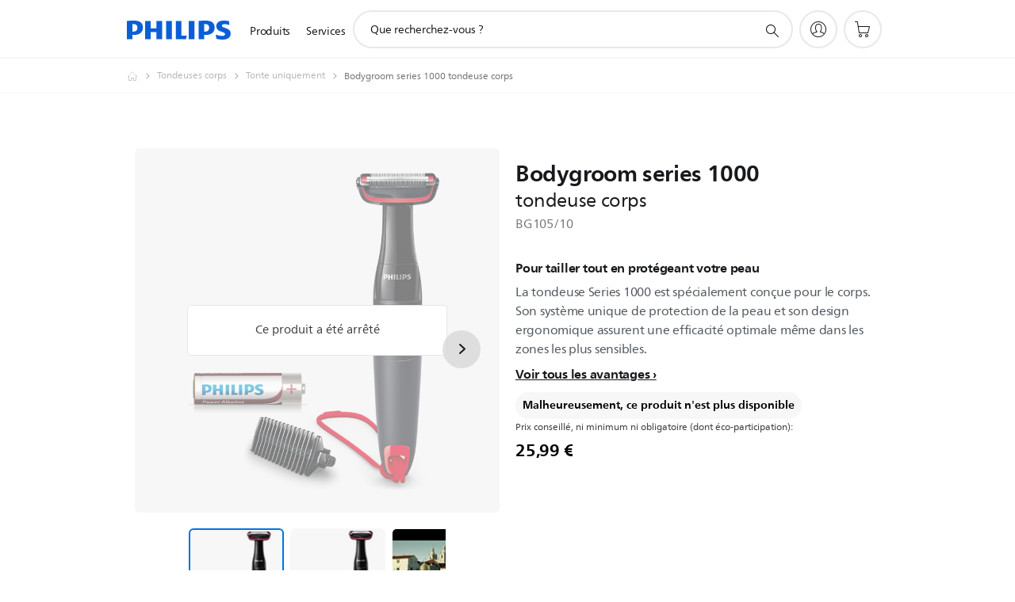

--- FILE ---
content_type: text/html;charset=utf-8
request_url: https://www.philips.fr/c-p/BG105_10/bodygroom-series-1000-tondeuse-corps/
body_size: 62571
content:
<!DOCTYPE HTML><html lang="fr-fr" dir="ltr" class="no-js non-ie" xmlns:wb="http://open.weibo.com/wb"> <head> <meta charset="utf-8"> <meta name="viewport" content="width=device-width, initial-scale=1"> <script>LUX=function(){function n(){return Date.now?Date.now():+new Date}var r,t=n(),a=window.performance||{},e=a.timing||{activationStart:0,navigationStart:(null===(r=window.LUX)||void 0===r?void 0:r.ns)||t};function i(){return a.now?(r=a.now(),Math.floor(r)):n()-e.navigationStart;var r}(LUX=window.LUX||{}).ac=[],LUX.addData=function(n,r){return LUX.cmd(["addData",n,r])},LUX.cmd=function(n){return LUX.ac.push(n)},LUX.getDebug=function(){return[[t,0,[]]]},LUX.init=function(){return LUX.cmd(["init"])},LUX.mark=function(){for(var n=[],r=0;r<arguments.length;r++)n[r]=arguments[r];if(a.mark)return a.mark.apply(a,n);var t=n[0],e=n[1]||{};void 0===e.startTime&&(e.startTime=i());LUX.cmd(["mark",t,e])},LUX.markLoadTime=function(){return LUX.cmd(["markLoadTime",i()])},LUX.measure=function(){for(var n=[],r=0;r<arguments.length;r++)n[r]=arguments[r];if(a.measure)return a.measure.apply(a,n);var t,e=n[0],o=n[1],u=n[2];t="object"==typeof o?n[1]:{start:o,end:u};t.duration||t.end||(t.end=i());LUX.cmd(["measure",e,t])},LUX.send=function(){return LUX.cmd(["send"])},LUX.ns=t;var o=LUX;return window.LUX_ae=[],window.addEventListener("error",(function(n){window.LUX_ae.push(n)})),o}();</script> <script>!function(){var e=document.cookie.split("; ").find(function(e){return e.startsWith("notice_gdpr_prefs=")});if(e){var t=e.split("=")[1].split(/[,:\s]+/);t.includes("1")&&((n=document.createElement("script")).src="https://cdn.speedcurve.com/js/lux.js?id=33353111",n.async=!0,n.crossOrigin="anonymous",document.head.appendChild(n))}}();</script> <script>LUX.label="Product Detail";</script> <link rel="preconnect" href="https://www.googletagmanager.com"> <link rel="preconnect" href="https://images.philips.com"> <link rel="preconnect" href="https://consent.trustarc.com/"> <link rel="preconnect" href="https://philipselectronicsne.tt.omtrdc.net" crossorigin="use-credentials"> <link rel="preconnect" href="https://www.googleoptimize.com"> <link rel="preload" href="/c-etc/philips/clientlibs/foundation-base/clientlibs-css-rb2014/fonts/neuefrutigerworld-1.20.0-w02/NeueFrutigerWorldW02-Book.woff2" as="font" type="font/woff2" media="(min-width:701px)" crossorigin> <link rel="preload" href="/c-etc/philips/clientlibs/foundation-base/clientlibs-css-rb2014/fonts/neuefrutigerworld-1.20.0-w02/NeueFrutigerWorldW02-Bold.woff2" as="font" type="font/woff2" media="(min-width:701px)" crossorigin> <link rel="preload" href="/c-etc/philips/clientlibs/foundation-base/clientlibs-css-rb2014/fonts/neuefrutigerworld-1.20.0-w02/NeueFrutigerWorldW02-Light.woff2" as="font" type="font/woff2" media="(min-width:701px)" crossorigin> <link rel="preload" href="/c-etc/philips/clientlibs/foundation-base/clientlibs-css-rb2014/fonts/philips-global-icon-font/philips-global-icon-font-v2.8.woff2" as="font" type="font/woff2" crossorigin> <link rel="preload" href="/c-etc/philips/clientlibs/foundation-base/clientlibs-css-rb2014/fonts/philips-global-icon-font/philips-global-icon-font-32-v2.8.woff2" as="font" type="font/woff2" crossorigin> <script> window.dtm=window.dtm || {};
dtm.dnt=false; </script> <title>Bodygroom series 1000 tondeuse corps BG105/10 | Philips</title> <meta name="description" content=" - La tondeuse Series 1000 est spécialement conçue pour le corps. Son système unique de protection de la peau et son design ergonomique assurent une efficacité optimale même dans les zones les plus sensibles."> <meta name="keywords" content="Tondeuses corps, Tonte, BG105/10, tondeuse corps"> <meta name="PHILIPS.CONTEXT.LOCALE" content="fr_fr"> <meta name="PHILIPS.CONTEXT.CM.ENABLE" content="true"><meta name="PS_CARDTYPE" content="generic"> <meta name="PS_CONTENTTYPE_KEY" content="product"> <meta name="PS_CONTENTTYPE" content="Produit"> <meta name="PS_FILTER_CONTENTTYPE" content="Produits"> <meta name="PS_CONTENTGROUP" content="Produits"> <meta name="PS_TITLE" content="Bodygroom series 1000 tondeuse corps"> <meta name="PS_SUBTITLE" content=""> <meta name="PS_BODYTEXT" content=" - La tondeuse Series 1000 est spécialement conçue pour le corps. Son système unique de protection de la peau et son design ergonomique assurent une efficacité optimale même dans les zones les plus sensibles."> <meta name="PS_IMAGE" content="https://images.philips.com/is/image/philipsconsumer/86439683e9dd4f938e17ae78011de923?$pnglarge$"> <meta name="PS_PRODUCT_CONSUMER_STATUS" content="SUPPORT"> <meta name="PS_DTN" content="BG105/10"> <meta name="PS_QUICKLINK_1_LABEL" content="Aperçu"> <meta name="PS_QUICKLINK_1_LINK" content="https://www.philips.fr/c-p/BG105_10/bodygroom-series-1000-tondeuse-corps"> <meta name="PS_QUICKLINK_2_LABEL" content="Caractéristiques"> <meta name="PS_QUICKLINK_2_LINK" content="https://www.philips.fr/c-p/BG105_10/bodygroom-series-1000-tondeuse-corps/aperçu#specifications"> <meta name="PS_QUICKLINK_3_LABEL" content="Avis et récompenses"> <meta name="PS_QUICKLINK_3_LINK" content="https://www.philips.fr/c-p/BG105_10/bodygroom-series-1000-tondeuse-corps/aperçu#reviews"> <meta name="PS_QUICKLINK_4_LABEL" content="Pièces et accessoires"> <meta name="PS_QUICKLINK_4_LINK" content="https://www.philips.fr/c-p/BG105_10/bodygroom-series-1000-tondeuse-corps/accessoires#reviews"> <meta name="PS_QUICKLINK_5_LABEL" content="Assistance"> <meta name="PS_QUICKLINK_5_LINK" content="https://www.philips.fr/c-p/BG105_10/bodygroom-series-1000-tondeuse-corps/aide#reviews"> <meta name="PS_AVERAGE_RATING" content="3.6845548"> <meta name="PS_RATINGS" content="149"> <meta name="PS_GTIN" content="08710103703747"> <meta name="PS_PRODUCT_RANK" content="99"> <meta name="PS_PRODUCT_GROUP" content="Soins corporels"> <meta name="PS_PRODUCT_CATEGORY" content="Tondeuses corps"> <meta name="PS_PRODUCT_SUBCATEGORY" content="Tonte"> <meta name="PS_PRODUCT_PRICE" content="25.99"> <meta name="PS_PRODUCT_CURRENCY" content="EUR"> <meta name="PS_PRODUCT_TYPE" content="NORMAL"> <meta name="PS_PRODUCT_VERSIONS" content="Syst&egrave;me de protection de la peau| 1&nbsp;sabot clipsable, 3&nbsp;mm| 1&nbsp;pile&nbsp;AA fournie| Cordon douche"> <meta name="PS_DATE" content="2018-02-01T00:00:00.000+01:00"> <meta name="PS_PRODUCT_SHOPAVAILABILITY" content="false"> <meta name="PS_PRODUCT_ACCESSORY" content="false"> <meta name="PS_ACCESSORY_CTNS" content="CP0776/01,CP1555/01,CRP338/01"> <meta name="PS_PRODUCT_SOLD_ON_PHILIPS" content="false"> <meta name="PS_PRODUCT_PROMOTION" content="false"> <meta name="PS_PRODUCT_SHOPDISCOUNT" content="false"> <meta name="PS_SHOP_ENABLED" content="true"> <meta name="PS_PRODUCT_GROUP_ID" content="PERSONAL_CARE_GR"> <meta name="PS_PRODUCT_CATEGORY_ID" content="BODY_GROOMERS_CA"> <meta name="PS_PRODUCT_SUBCATEGORY_ID" content="TRIMMING_ONLY_SU"> <meta name="PHILIPS.METRICS.DIVISION" content="CP"> <meta name="PHILIPS.METRICS.SECTION" content="main"> <meta name="PHILIPS.METRICS.COUNTRY" content="fr"> <meta name="PHILIPS.METRICS.LANGUAGE" content="fr"> <meta name="PHILIPS.METRICS.CATALOGTYPE" content="consumer"> <meta name="PHILIPS.METRICS.PRODUCTGROUP" content="personal_care"> <meta name="PHILIPS.METRICS.PRODUCTCATEGORY" content="body_groomers"> <meta name="PHILIPS.METRICS.PRODUCTSUBCATEGORY" content="trimming_only"> <meta name="PHILIPS.METRICS.PRODUCTID" content="bg105_10"> <meta name="PHILIPS.METRICS.PAGENAME" content="bg105_10:overview"> <meta property="og:title" content="Acheter le Philips Bodygroom series 1000 tondeuse corps BG105/10 tondeuse corps"> <meta property="og:description" content="La tondeuse Series 1000 est spécialement conçue pour le corps. Son système unique de protection de la peau et son design ergonomique assurent une efficacité optimale même dans les zones les plus sensibles."> <meta property="og:type" content="product"> <meta property="og:url" content="https://www.philips.fr/c-p/BG105_10/bodygroom-series-1000-tondeuse-corps"> <meta property="og:site_name" content="Philips"> <meta property="twitter:label2" content="Tondeuses corps"> <meta property="twitter:data2" content="Tonte"> <script> window.philips = window.philips || {};



philips.context = {
    sector: 'CP',
    isAuthorMode: 'false',
    
    locale: {
        country: 'fr',
        language: 'fr',
        currency: 'EUR',
        code: 'fr_FR'
    },
    productCatalog: {
        ctn: 'bg105/10',
        catalogType: 'consumer',
        productGroup: 'personal_care',
        productCategory: 'body_groomers',
        productSubCategory: 'trimming_only',
        shopEnabled : 'false',
        price: "'25,99 €|EUR'",
        
        stars: '3.6845548/5.0|149',
        reviews: '149',
        
        inStock: '',
    },
     productCatalogId:
    {
        ctn: 'BG105/10',
        groupId: 'PERSONAL_CARE_GR',
        categoryId: 'BODY_GROOMERS_CA',
        subcategoryId: 'TRIMMING_ONLY_SU',
    },
    page: {
        section: 'main',
        pageName: 'bg105/10:overview',
        pageType: 'product_detail',
        pageSubType: 'overview',
        pageDetail: 'NORMAL',
        tags: '',
        infoType: '',
        trackingGroup: 'D2C-WEB-UPF-Product',
    },
    url: {
        repositoryPath: '/content/B2C/fr_FR/product-catalog/pe/tondeuses-corps/tonte/BG105_10',
        findSimilarProductsLink: 'https://www.philips.fr/c-m-pe/tondeuses-corps/tonte/dernier',
        
        personalizationUrl:'https://www.philips.fr/c-p/BG105_10/bodygroom-series-1000-tondeuse-corps'
    }
}; </script> <script src="/a1l4rgpa1fx2crzaqh/s3ns3t0g4k288vipw56.js"></script> <script src="/a1l4rgpa1fx2crzaqh/t1l6vgru59xvprnlz0ll.js" defer></script> <link rel="canonical" href="https://www.philips.fr/c-p/BG105_10/bodygroom-series-1000-tondeuse-corps"/> <link rel="apple-touch-icon" href="/c-etc/philips/clientlibs/foundation-base/clientlibs-css/img/favicon/favicon-hd.png"> <link rel="icon" type="image/svg+xml" href="/c-etc/philips/clientlibs/foundation-base/clientlibs-css/img/favicon/favicon.svg"> <link rel="icon" type="image/png" href="/c-etc/philips/clientlibs/foundation-base/clientlibs-css/img/favicon/favicon-192x192.png" sizes="192x192"> <link rel="icon" type="image/png" href="/c-etc/philips/clientlibs/foundation-base/clientlibs-css/img/favicon/favicon-96x96.png" sizes="96x96"> <link rel="icon" type="image/png" href="/c-etc/philips/clientlibs/foundation-base/clientlibs-css/img/favicon/favicon-32x32.png" sizes="32x32"> <link rel="icon" type="image/png" href="/c-etc/philips/clientlibs/foundation-base/clientlibs-css/img/favicon/favicon-16x16.png" sizes="16x16"> <meta name="msapplication-TileColor" content="#ffffff"> <meta name="msapplication-TileImage" content="/etc/philips/clientlibs/foundation-base/clientlibs-css/img/favicon/favicon-hd.png"> <script id="product-schema" data-shoppub-eop="" data-shop="false" type="application/ld+json"> {"@type":"Product","@context":"http://schema.org/","name":"tondeuse corps","url":"https://www.philips.fr/c-p/BG105_10/bodygroom-series-1000-tondeuse-corps","image":["https://images.philips.com/is/image/philipsconsumer/86439683e9dd4f938e17ae78011de923"],"description":"La tondeuse Series 1000 est spécialement conçue pour le corps. Son système unique de protection de la peau et son design ergonomique assurent une efficacité optimale même dans les zones les plus sensibles.","sku":"BG105/10","mpn":"BG105/10","gtin13":"08710103703747","brand":{"@type":"Thing","name":"Philips"}}</script> <script type="text/javascript"> (function(){(function(l,u,C){var O=[],P=[],f={_version:"3.6.0",_config:{classPrefix:"test-",enableClasses:!0,enableJSClass:!0,usePrefixes:!0},_q:[],on:function(e,t){var n=this;setTimeout(function(){t(n[e])},0)},addTest:function(e,t,n){P.push({name:e,fn:t,options:n})},addAsyncTest:function(e){P.push({name:null,fn:e})}},s=function(){};s.prototype=f,s=new s,s.addTest("svg",!!u.createElementNS&&!!u.createElementNS("http://www.w3.org/2000/svg","svg").createSVGRect),s.addTest("localstorage",function(){var e="modernizr";try{return localStorage.setItem(e,e),localStorage.removeItem(e),!0}catch{return!1}});var w=f._config.usePrefixes?" -webkit- -moz- -o- -ms- ".split(" "):["",""];f._prefixes=w;function v(e,t){return typeof e===t}function F(){var e,t,n,r,i,a,o;for(var p in P)if(P.hasOwnProperty(p)){if(e=[],t=P[p],t.name&&(e.push(t.name.toLowerCase()),t.options&&t.options.aliases&&t.options.aliases.length))for(n=0;n<t.options.aliases.length;n++)e.push(t.options.aliases[n].toLowerCase());for(r=v(t.fn,"function")?t.fn():t.fn,i=0;i<e.length;i++)a=e[i],o=a.split("."),o.length===1?s[o[0]]=r:(s[o[0]]&&!(s[o[0]]instanceof Boolean)&&(s[o[0]]=new Boolean(s[o[0]])),s[o[0]][o[1]]=r),O.push((r?"":"no-")+o.join("-"))}}var g=u.documentElement,_=g.nodeName.toLowerCase()==="svg";function A(e){var t=g.className,n=s._config.classPrefix||"";if(_&&(t=t.baseVal),s._config.enableJSClass){var r=new RegExp("(^|\\s)"+n+"no-js(\\s|$)");t=t.replace(r,"$1"+n+"js$2")}s._config.enableClasses&&(t+=" "+n+e.join(" "+n),_?g.className.baseVal=t:g.className=t)}var j="Moz O ms Webkit",L=f._config.usePrefixes?j.toLowerCase().split(" "):[];f._domPrefixes=L;var T;(function(){var e={}.hasOwnProperty;!v(e,"undefined")&&!v(e.call,"undefined")?T=function(t,n){return e.call(t,n)}:T=function(t,n){return n in t&&v(t.constructor.prototype[n],"undefined")}})(),f._l={},f.on=function(e,t){this._l[e]||(this._l[e]=[]),this._l[e].push(t),s.hasOwnProperty(e)&&setTimeout(function(){s._trigger(e,s[e])},0)},f._trigger=function(e,t){if(this._l[e]){var n=this._l[e];setTimeout(function(){var r,i;for(r=0;r<n.length;r++)i=n[r],i(t)},0),delete this._l[e]}};function q(e,t){if(typeof e=="object")for(var n in e)T(e,n)&&q(n,e[n]);else{e=e.toLowerCase();var r=e.split("."),i=s[r[0]];if(r.length==2&&(i=i[r[1]]),typeof i<"u")return s;t=typeof t=="function"?t():t,r.length==1?s[r[0]]=t:(s[r[0]]&&!(s[r[0]]instanceof Boolean)&&(s[r[0]]=new Boolean(s[r[0]])),s[r[0]][r[1]]=t),A([(t&&t!=!1?"":"no-")+r.join("-")]),s._trigger(e,t)}return s}s._q.push(function(){f.addTest=q});function y(){return typeof u.createElement!="function"?u.createElement(arguments[0]):_?u.createElementNS.call(u,"http://www.w3.org/2000/svg",arguments[0]):u.createElement.apply(u,arguments)}s.addTest("canvas",function(){var e=y("canvas");return!!(e.getContext&&e.getContext("2d"))});var k="CSS"in l&&"supports"in l.CSS,G="supportsCSS"in l;s.addTest("supports",k||G);function J(){var e=u.body;return e||(e=y(_?"svg":"body"),e.fake=!0),e}function z(e,t,n,r){var i="modernizr",a,o,p,c,m=y("div"),d=J();if(parseInt(n,10))for(;n--;)p=y("div"),p.id=r?r[n]:i+(n+1),m.appendChild(p);return a=y("style"),a.type="text/css",a.id="s"+i,(d.fake?d:m).appendChild(a),d.appendChild(m),a.styleSheet?a.styleSheet.cssText=e:a.appendChild(u.createTextNode(e)),m.id=i,d.fake&&(d.style.background="",d.style.overflow="hidden",c=g.style.overflow,g.style.overflow="hidden",g.appendChild(d)),o=t(m,e),d.fake?(d.parentNode.removeChild(d),g.style.overflow=c,g.offsetHeight):m.parentNode.removeChild(m),!!o}var V=function(){var e=l.matchMedia||l.msMatchMedia;return e?function(t){var n=e(t);return n&&n.matches||!1}:function(t){var n=!1;return z("@media "+t+" { #modernizr { position: absolute; } }",function(r){n=(l.getComputedStyle?l.getComputedStyle(r,null):r.currentStyle).position=="absolute"}),n}}();f.mq=V;var X=f.testStyles=z;s.addTest("touchevents",function(){return!!("ontouchstart"in l||l.DocumentTouch&&u instanceof DocumentTouch)});var R=f._config.usePrefixes?j.split(" "):[];f._cssomPrefixes=R;function W(e,t){return!!~(""+e).indexOf(t)}function B(e){return e.replace(/([a-z])-([a-z])/g,function(t,n,r){return n+r.toUpperCase()}).replace(/^-/,"")}var N=function(e){var t=w.length,n=l.CSSRule,r;if(typeof n>"u")return C;if(!e)return!1;if(e=e.replace(/^@/,""),r=e.replace(/-/g,"_").toUpperCase()+"_RULE",r in n)return"@"+e;for(var i=0;i<t;i++){var a=w[i],o=a.toUpperCase()+"_"+r;if(o in n)return"@-"+a.toLowerCase()+"-"+e}return!1};f.atRule=N;function H(e,t){return function(){return e.apply(t,arguments)}}function Z(e,t,n){var r;for(var i in e)if(e[i]in t)return n===!1?e[i]:(r=t[e[i]],v(r,"function")?H(r,n||t):r);return!1}var I={elem:y("modernizr")};s._q.push(function(){delete I.elem});var h={style:I.elem.style};s._q.unshift(function(){delete h.style});function U(e){return e.replace(/([A-Z])/g,function(t,n){return"-"+n.toLowerCase()}).replace(/^ms-/,"-ms-")}function K(e,t,n){var r;if("getComputedStyle"in l){r=getComputedStyle.call(l,e,t);var i=l.console;if(r!==null)n&&(r=r.getPropertyValue(n));else if(i){var a=i.error?"error":"log";i[a].call(i,"getComputedStyle returning null, its possible modernizr test results are inaccurate")}}else r=!t&&e.currentStyle&&e.currentStyle[n];return r}function Q(e,t){var n=e.length;if("CSS"in l&&"supports"in l.CSS){for(;n--;)if(l.CSS.supports(U(e[n]),t))return!0;return!1}else if("CSSSupportsRule"in l){for(var r=[];n--;)r.push("("+U(e[n])+":"+t+")");return r=r.join(" or "),z("@supports ("+r+") { #modernizr { position: absolute; } }",function(i){return K(i,null,"position")=="absolute"})}return C}function D(e,t,n,r){if(r=v(r,"undefined")?!1:r,!v(n,"undefined")){var i=Q(e,n);if(!v(i,"undefined"))return i}for(var a,o,p,c,m,d=["modernizr","tspan","samp"];!h.style&&d.length;)a=!0,h.modElem=y(d.shift()),h.style=h.modElem.style;function E(){a&&(delete h.style,delete h.modElem)}for(p=e.length,o=0;o<p;o++)if(c=e[o],m=h.style[c],W(c,"-")&&(c=B(c)),h.style[c]!==C)if(!r&&!v(n,"undefined")){try{h.style[c]=n}catch{}if(h.style[c]!=m)return E(),t=="pfx"?c:!0}else return E(),t=="pfx"?c:!0;return E(),!1}var Y=f.testProp=function(e,t,n){return D([e],C,t,n)};function x(e,t,n,r,i){var a=e.charAt(0).toUpperCase()+e.slice(1),o=(e+" "+R.join(a+" ")+a).split(" ");return v(t,"string")||v(t,"undefined")?D(o,t,r,i):(o=(e+" "+L.join(a+" ")+a).split(" "),Z(o,t,n))}f.testAllProps=x;function S(e,t,n){return x(e,C,C,t,n)}f.testAllProps=S,s.addTest("flexbox",S("flexBasis","1px",!0)),s.addTest("csstransforms",function(){return navigator.userAgent.indexOf("Android 2.")===-1&&S("transform","scale(1)",!0)}),s.addTest("csstransforms3d",function(){return!!S("perspective","1px",!0)}),s.addTest("csstransitions",S("transition","all",!0)),s.addTest("appearance",S("appearance"));var b=f.prefixed=function(e,t,n){return e.indexOf("@")===0?N(e):(e.indexOf("-")!=-1&&(e=B(e)),t?x(e,t,n):x(e,"pfx"))};s.addTest("fullscreen",!!(b("exitFullscreen",u,!1)||b("cancelFullScreen",u,!1))),s.addTest("objectfit",!!b("objectFit"),{aliases:["object-fit"]}),F(),A(O),delete f.addTest,delete f.addAsyncTest;for(var M=0;M<s._q.length;M++)s._q[M]();l.Modernizr=s})(window,document),window.Modernizr.addTest("correctvh",function(){return!navigator.userAgent.match(/(iPad|iPhone);.*CPU.*OS (6|7)_\d/i)}),window.Modernizr.addTest("touch",function(){return window.Modernizr.touchevents}),window.Modernizr.addTest("ipad",function(){return!!navigator.userAgent.match(/iPad/i)}),window.Modernizr.addTest("iphone",function(){return!!navigator.userAgent.match(/iPhone/i)}),window.Modernizr.addTest("ipod",function(){return!!navigator.userAgent.match(/iPod/i)}),window.Modernizr.addTest("ios",function(){return window.Modernizr.ipad||window.Modernizr.ipod||window.Modernizr.iphone}),function(){var l=document.documentElement,u="no-js";window.Modernizr._config.classPrefix&&l.className.indexOf(u)>-1&&(l.className=l.className.replace(u,window.Modernizr._config.classPrefix+"js"))}(),function(){window.sessionStorage&&window.sessionStorage.getItem("philips.hideRecallBanner")==="true"&&document.documentElement.classList.add("pv-hrb")}()})(); </script><link rel="stylesheet" href="/c-etc/designs/b2c-seamless-theme/clientlibs.251114.css" type="text/css"> <script type="application/json" class="pv-d2c-search__translations"> {"translations":{"d2c-search.more-tab":"Assistance, etc.","d2c-search.versuni-lp-card-vacuum-link":"https://www.home-appliances.philips/fr/fr/u/floor-care-vacuums-mops?utm_source=philips.fr&utm_medium=referral&utm_campaign=int-search","d2c-search.search-empty":"Recherche vide","d2c-search.sort-by-date-asc":"Date (ordre croissant)","d2c-search.versuni-lp-name":"Versuni (Philips Domestic Appliances)","d2c-search.popular-support-topics-title":"Rubriques d'assistance","d2c-search.filter-rating-value":"{0} et plus","d2c-search.help-banner-title":"Trouver des produits de santé, hospitaliers et de l'assistance","d2c-search.suggested-results":"Résultats suggérés","TBD":"En stock","d2c-search.versuni-lp-card-climate-link":"https://www.home-appliances.philips/fr/fr/u/climate-care?utm_source=philips.fr&utm_medium=referral&utm_campaign=int-search","d2c-search.filter-range-max":"Max","d2c-search.versuni-lp-card-kitchen-link":"https://www.home-appliances.philips/fr/fr/u/kitchen-appliances?utm_source=philips.fr&utm_medium=referral&utm_campaign=int-search","d2c-search.versuni-lp-card-home-link":"https://www.home.id/fr-FR/support?utm_source=philips.fr&utm_medium=referral&utm_campaign=int-search","d2c-search.sort-by-date-desc":"Date (ordre décroissant)\n","d2c-search.no-result-for-search":"Désolé. Aucun résultat trouvé. ","d2c-search.nmore":"Plus","d2c-search.add-to-cart-btn":"Ajouter au panier","d2c-search.search-results-for":"Résultats de la recherche pour","d2c-search.tab.modal.option.support":"Trouver de l'aide pour un produit","d2c-search.versuni-lp-card-pet-title":"Appareils pour animaux","d2c-search.versuni-lp-title":"Il semble que vous cherchiez des produits électroménagers","d2c-search.tab.modal.list.label":"Que recherchez-vous ?\n","d2c-search.overall-rating":"Note globale","d2c-search.bundle-discount-label":"Réduction de lot","d2c-search.recently-viewed-title":"Éléments que vous avez récemment consultés","d2c-search.filter-rating-title":"Note des clients","d2c-search.versuni-lp-card-coffee-link":"https://www.home-appliances.philips/fr/fr/u/coffee-machines?utm_source=philips.fr&utm_medium=referral&utm_campaign=int-search","d2c-search.submit-search-box":"Soumettre la recherche","d2c-search.sort-by-size-asc":"Taille (ordre croissant)\n","d2c-search.filters-title":"Filtres","d2c-search.sort-by-alphabetical-desc":"Alphabétique (de Z à A)\n","d2c-search.help-banner-cta-link":"https://www.philips.fr/healthcare","d2c-search.versuni-lp-card-garden-link":"https://www.home-appliances.philips/fr/fr/u/garden-care?utm_source=philips.fr&utm_medium=referral&utm_campaign=int-search","d2c-search.tab.modal.option.products":"Découvrir les produits à acheter","d2c-search.versuni-lp-card-home-title":"Assistance & Service après-vente","d2c-search.sort-by-relevance":"Pertinence","d2c-search.filter-price-title":"Prix","d2c-search.help-banner-desc":"Échographie, moniteurs, imagerie et plus encore"," d2c-search.more-tab":"Assistance, etc.","d2c-search.sort-by-newest":"Le(s) plus récent(s)","d2c-search.versuni-lp-card-kitchen-title":"Appareils pour la cuisine","d2c-search.popular-categories-title":"Peut-être que tu cherches ceci:","d2c-search.clear":"Effacer","d2c-search.help-suggestions-title":"Suggestions","d2c-search.products-tab":"Acheter\n","d2c-search.versuni-lp-card-climate-title":"Qualité de l’Air","d2c-search-added-to-cart-btn":"Ajouté au panier","d2c-search.refurbishment-label":"Produits reconditionnés","d2c-search.sort-by-size-desc":"Taille (ordre décroissant)\n","d2c-search.search-box-sitewide":"Dans tout le site\n","d2c-search.filter-apply-all":"Appliquer les filtres","d2c-search.what-look-for":"Que recherchez-vous ?","d2c-search.sort-by-price-high-to-low":"Prix (le plus élevé)","d2c-search.try-different-search":"Essayez une autre recherche.","d2c-search.notify-me-btn":"M'avertir","d2c-search.versuni-lp-card-vacuum-title":"Aspirateurs & balais lavants","d2c-search.versuni-lp-card-coffee-title":"Machines à café","d2c-search.filter-price-range":"Prix {0} - {1}","d2c-search.sort-by-alphabetical-asc":"Alphabétique (de A à Z)\n","d2c-search.versuni-lp-card-ironing-link":"https://www.home-appliances.philips/fr/fr/u/garment-care-ironing?utm_source=philips.fr&utm_medium=referral&utm_campaign=int-search","d2c-search.versuni-lp-card-ironing-title":"Entretien du linge","d2c-search.sort-by-rating":"Note","d2c-search.help-banner-cta-text":"Rendez-vous sur Philips.com/healthcare","d2c-search.search-box-label":"Recherche sur le site","d2c-search.tab.modal.title\n":"Recherche","d2c-search.filter-range-min":"Min","d2c-search.filter-availability-in-stock":"En stock","d2c-search.versuni-lp-card-pet-link":"https://www.home-appliances.philips/fr/fr/u/pet-care?utm_source=philips.fr&utm_medium=referral&utm_campaign=int-search","d2c-search.versuni-lp-card-garden-title":"Entretien du jardin","d2c-search.versuni-lp-description":"Nous avons déplacé nos produits pour la maison vers un nouveau site ! Vous cherchez l’un d’eux ?","d2c-search.filter-availability-title":"Disponibilité","d2c-search.help-suggestions-1":"Veuillez vérifier l’orthographe de chaque mot.","d2c-search.help-suggestions-3":"Rechercher par nom de produit (par exemple, Airfryer, Sonicare).","d2c-search.help-suggestions-2":"Faites une recherche par référence de produit (ex. : HD9240/90, L2BO/00).","d2c-search.added-to-cart-btn":"Ajouté au panier","d2c-search.help-suggestions-4":"Essayez d'autres mots-clés.","d2c-search.filter-clear-all":"Effacer les filtres","d2c-search.sort-by-price-low-to-high":"Prix (le plus bas)"}} </script></head> <body class="productdetailspage " style=" " data-country="FR" data-language="fr" data-locale="fr_FR"> <!--<noindex>--> <!-- HEADER SECTION START --> <div class="genericheaderpage basepage page"><div class="header n02v3-header-a n02v3-header component-base"> <header class="p-n02v3 p-layout-row p-n02v3__hamburger--close
     
     
    default pv-padding-block-end--m
     
     p-n02v3__contextual 
     
     p-n02v3__shop 
    p-n02v3__usp-banner--active 
    p-n02v3--b2c
    p-n02v3--show-search-field
    
     "
        data-n25="false"
        data-n25-mobile="false"
        data-flyout-links="{&quot;howToRegister&quot;:&quot;https://www.philips.fr/myphilips/register-your-product&quot;,&quot;myProducts&quot;:&quot;/myphilips#/my-products&quot;,&quot;registerProduct&quot;:&quot;/myphilips#/register-new-product/search&quot;,&quot;myDashboard&quot;:&quot;/myphilips#/my-home&quot;,&quot;login&quot;:&quot;/myphilips&quot;,&quot;myAccount&quot;:&quot;https://www.philips.fr/myphilips/register-product#tab\u003duser&quot;,&quot;signUp&quot;:&quot;https://www.philips.fr/myphilips/login#tab\u003dsign-up&quot;}"
        data-is-fixed-height="true"
        data-is-stock-indicator = "inherit"
        data-stock-market=""
        data-stock-indicator-api = "https://tools.eurolandir.com/tools/pricefeed/xmlirmultiiso5.aspx?companyid=2522"
        data-shop-site=""> <div class="p-n02v3__top-banner" data-shop-error-message="En raison de la maintenance programmée, il est actuellement impossible d'effectuer des achats. Merci de réessayer dans quelques heures.
"> <div class="geodetectionbar tc53-geo-detection-bar"> <div class="p-tc53-geo-detection-bar" data-current-page-path='/content/B2C/fr_FR/product-catalog/pe/tondeuses-corps/tonte/BG105_10'> <script type="text/x-handlebars-template" data-template="tc53-geo-detection-bar-template"> <div class="p-notification-bar p-navigation" > <span class="p-text p-direction-ltr"> <label class="p-label" >This page is also available in</label> <a  data-track-type="track-conversion" data-track-name="interaction"  data-track-description="link:geo_detection" class="p-anchor-geobar" href="{{url}}">{{urlLinkName}}</a> </span> <button class="p-close p-square p-inverted p-icon-close p-small" aria-label="Fermer"></button> </div> </script> </div> </div> <div class="p-n02v3__usp-banner-wrapper  p-hidden "> <ul class="p-n02v3__usp-banner p-layout-inner p-cell-gutter
                                                 p-n02v3__usp-banner--col4"> <li class="p-n02v3__usp-banner-item"> <div class="gc23v2-1 gc23v2-icon component-base"> <div class="p-gc23v2-icon  
         p-icon-with-text
		
		
         p-row-gutter  "> <!--googleoff: anchor--> <a class="" data-track-type="track-conversion" data-track-name="interaction" data-track-compid="gc23v2" data-track-description="link_usp_klarna" href="https://www.philips.fr/c-w/nos-promotions/klarna-promotion.html" target="_blank" title="(Ouvre dans une nouvelle fenêtre)" rel="noopener noreferrer" aria-label=""> <i class="p-icon-coins"
							aria-label="foundation-base.gc23.p-icon-coins"></i> <div class="p-gc23v2-icon-text"> <p>Payez plus tard avec Klarna</p> <i class="p-icon-external-link"></i> </div> </a> <!--googleon: anchor--> </div> </div> </li> <li class="p-n02v3__usp-banner-item"> <div class="gc23v2-2 gc23v2-icon component-base"> <div class="p-gc23v2-icon  
         p-icon-with-text
		
		
         p-row-gutter  "> <!--googleoff: anchor--> <a class="" data-track-type="track-conversion" data-track-name="interaction" data-track-compid="gc23v2" data-track-description="uspbar_link_crmform" href="https://www.philips.fr/c-e/member.html" target="_blank" title="(Ouvre dans une nouvelle fenêtre)" rel="noopener noreferrer" aria-label=""> <i class="p-icon-envelope"
							aria-label="icône de l'enveloppe"></i> <div class="p-gc23v2-icon-text"> <p>10€ de réduction offre MyPhilips</p> <i class="p-icon-external-link"></i> </div> </a> <!--googleon: anchor--> </div> </div> </li> <li class="p-n02v3__usp-banner-item"> <div class="gc23v2-3 gc23v2-icon component-base"> <div class="p-gc23v2-icon  
         p-icon-with-text
		
		
         p-row-gutter  "> <i class="p-icon-transport-truck"
							aria-label="icône de camion de transport"></i> <div class="p-gc23v2-icon-text"> <p>Livraison gratuite à partir de 40€</p> </div> </div> </div> </li> <li class="p-n02v3__usp-banner-item"> <div class="gc23v2-4 gc23v2-icon component-base"> <div class="p-gc23v2-icon  
         p-icon-with-text
		
		
         p-row-gutter  "> <a href="#" title="Les articles achetés entre le 10 novembre et le 7 décembre 2025 peuvent être retournés jusqu’au 31 décembre 2025, ou dans les 45 jours suivant leur réception, selon la date la plus tardive. " aria-label="Les articles achetés entre le 10 novembre et le 7 décembre 2025 peuvent être retournés jusqu’au 31 décembre 2025, ou dans les 45 jours suivant leur réception, selon la date la plus tardive."> <i class="p-icon-information-circle"
							aria-label="Circle icon"></i> <div class="p-gc23v2-icon-text"> <p>Politique de retour prolongée à 45 jours pour le Black Friday</p> </div> </a> <!--googleon: anchor--> </div> </div> </li> </ul> </div> </div> <div class="p-n02v3__inner"> <div class="p-layout-inner"> <div class="p-n02v3__shape"> <a href='https://www.philips.fr/' title="Page d'accueil" class="p-n02v3__shapelink"> <div class="p-n02v3__shape-wrapper"> <svg width="131" height="24" viewBox="0 0 131 24" fill="none" xmlns="http://www.w3.org/2000/svg"> <path d="M44.4019 0.480751V23.5192H37.3709V14.4601H30.0545V23.5192H23.0235V0.480751H30.0545V9.63756H37.3709V0.480751H44.4019ZM68.8676 18.892V0.480751H61.8366V23.5192H74.5465L75.6056 18.892H68.8601H68.8676ZM56.6385 0.480751H49.6075V23.5192H56.6385V0.480751ZM85.1455 0.480751H78.1145V23.5192H85.1455V0.480751ZM119.82 6.36244C119.82 5.10798 121.074 4.52958 123.095 4.52958C125.311 4.52958 127.715 5.01033 129.36 5.68639L128.781 0.676056C126.948 0.292958 125.311 0 122.329 0C116.65 0 112.789 2.2385 112.789 6.94085C112.789 15.0385 123.771 13.4009 123.771 17.1568C123.771 18.5991 122.712 19.3728 120.113 19.3728C117.799 19.3728 114.238 18.5991 112.12 17.5399L112.894 22.8432C115.012 23.6169 117.904 24 120.218 24C126.092 24 130.907 22.0695 130.907 16.2854C130.907 8.5784 119.827 10.0207 119.827 6.35493L119.82 6.36244ZM110.67 8.77371C110.67 14.6554 106.524 18.0282 99.9812 18.0282H97.4798V23.5192H90.4488V0.480751C92.8601 0.187794 96.2254 0 99.0197 0C106.246 0 110.678 2.31361 110.678 8.77371H110.67ZM103.737 8.87136C103.737 5.97934 102.1 4.34178 98.6291 4.34178C98.2685 4.34178 97.8854 4.34178 97.4723 4.36432V13.8817H98.6291C102.287 13.8817 103.737 11.861 103.737 8.87136ZM20.2291 8.77371C20.2291 14.6554 16.0901 18.0282 9.53991 18.0282H7.0385V23.5192H0V0.480751C2.41127 0.187794 5.77653 0 8.57089 0C15.7972 0 20.2216 2.31361 20.2216 8.77371H20.2291ZM13.2883 8.87136C13.2883 5.97934 11.6507 4.34178 8.18779 4.34178C7.82723 4.34178 7.44413 4.34178 7.03099 4.36432V13.8817H8.18779C11.846 13.8817 13.2883 11.861 13.2883 8.87136Z" fill="#0B5ED7"/> </svg> </div> </a> </div> </div> <nav class="p-n02v3__menu"> <div class="p-n02v3__mobiletopbg" aria-hidden="true"></div> <div class="p-n02v3__mobilebottombg" aria-hidden="true"></div> <div class="p-n02v3__m1bg"> <div class="p-n02v3__mwrap"> <div class="p-n02v3__m1title"></div> <ul class="p-n02v3__m1"> <li class="p-n02v3__mli p-n02v3__products p-m-1
                                
                                "> <a href="#" class="p-n02v3__mlink" data-track-type="track-nav-nena" data-track-compid="n02v3" data-track-navid="header" data-track-navdest="consumer:produits"> <span class="p-n02v3__m1item pv-heading pv-body--s pv-bold">Produits</span> </a> <div class="p-n02v3__m2bg p-n02v3__miconbg p-n02v3__m2bg--products p-n02v3__mbg--hidden
                                    p-n02v3__contextual--mgbg"> <div class="p-n02v3__mwrap"> <div class="p-n02v3__mtitle"> <div class="p-n02v3__mback">Menu principal</div> <div class="p-n02v3__listtitle "> <div class="p-n02v3__mclose"><button class="p-icon-close" arial-label="Menu principal" ></button></div> <div class="pv-heading pv-body--m pv-bold">Produits</div> </div> </div> <ul class="p-n02v3__m2 p-n02v3__micon"> <li class="p-n02v3__mli p-m-1-1 p-n02v3__group
                                                        p-n02v3__contextual--mgliactive"> <a href="#" class="p-n02v3__mlink" data-track-type="track-nav-nena" data-track-compid="n02v3" data-track-navid="header" data-track-navdest="consumer:produits:soins_corporels"> <span class="p-icon-personalcare--32 p-n02v3__m2icon"></span> <span class="pv-heading pv-body--s pv-bold p-n02v3__m2text">Soins corporels</span> </a> <div class="p-n02v3__m3bg p-n02v3__mflyout p-n02v3__mbg--hidden
                                                            p-n02v3__contextual--mbg" data-bg-level="3"> <div class="p-n02v3__mwrap"> <div class="p-n02v3__mtitle p-n02v3__t--col14"> <div class="p-n02v3__mback">Menu principal</div> <div class="p-n02v3__listtitle "> <div class="p-n02v3__mclose"><button class="p-icon-close"
                                                                                                        arial-label="Menu principal"></button></div> <div class="pv-heading pv-body--m pv-bold">Soins corporels</div> </div> </div> <ul class="p-n02v3__m3 p-n02v3__m--col14"> <li class="p-n02v3__mli p-n02v3__mli--subgroup p-m-1-1-1
                    "> <a href='#' class="p-n02v3__mlink"><span class="pv-heading pv-body--s">Soin masculin</span></a> <div class="p-n02v3__m4bg
                        " data-bg-level="4"> <div class="p-n02v3__mwrap"> <div class="p-n02v3__mtitle p-n02v3__t--col34"> <div class="p-n02v3__mback">Soins corporels</div> <div class="p-n02v3__listtitle "> <div class="p-n02v3__mclose"><button class="p-icon-close"
                                                                       arial-label="Retour"></button></div> <div class="pv-heading pv-body--m pv-bold">Soin masculin</div> </div> </div> <ul class="p-n02v3__m4
            p-n02v3__m--col24
            "> <li class="p-n02v3__mli p-n02v3__mli--cat p-m-1-1-1-1
             "> <a target="" href='https://www.philips.fr/c-e/pe/mens-grooming-welcome.html' class="p-n02v3__mlink p-n02v3__mlink--no-childs" data-track-type="track-nav-nena" data-track-compid="n02v3" data-track-navid="header" data-track-navdest="consumer:produits:pe:soins_corporels:soin_masculin:mens-razors-and-clippers-find-the-tool-that"> <span class="pv-heading pv-body--s"> Rasoirs et tondeuses pour hommes - Trouvez l'outil qui </span> </a> </li> <li class="p-n02v3__mli p-n02v3__mli--cat p-m-1-1-1-2
             "> <a target="" href='https://www.philips.fr/c-m-pe/rasoirs-visage' class="p-n02v3__mlink p-n02v3__mlink--no-childs" data-track-type="track-nav-nena" data-track-compid="n02v3" data-track-navid="header" data-track-navdest="consumer:produits:pe:soins_corporels:soin_masculin:rasoirs-nav"> <span class="pv-heading pv-body--s"> Rasoirs </span> </a> </li> <li class="p-n02v3__mli p-n02v3__mli--cat p-m-1-1-1-3
             "> <a target="" href='https://www.philips.fr/c-m-pe/oneblade-tonte-et-rasage-visage' class="p-n02v3__mlink p-n02v3__mlink--no-childs" data-track-type="track-nav-nena" data-track-compid="n02v3" data-track-navid="header" data-track-navdest="consumer:produits:pe:soins_corporels:soin_masculin:oneblade-nav"> <span class="pv-heading pv-body--s"> OneBlade : taille, stylise et rase </span> </a> </li> <li class="p-n02v3__mli p-n02v3__mli--cat p-m-1-1-1-4
             "> <a target="" href='https://www.philips.fr/c-e/pe/oneblade-taille-stylise-et-rase/myoneblade.html#triggername=period_eightmonths' class="p-n02v3__mlink p-n02v3__mlink--no-childs" data-track-type="track-nav-nena" data-track-compid="n02v3" data-track-navid="header" data-track-navdest="consumer:produits:pe:soins_corporels:soin_masculin:oneblade-abo-programme-nav"> <span class="pv-heading pv-body--s"> Abonnements OneBlade </span> </a> </li> <li class="p-n02v3__mli p-n02v3__mli--cat p-m-1-1-1-5
             "> <a target="" href='https://www.philips.fr/c-m-pe/oneblade-tonte-et-rasage-visage/oneblade-intimate' class="p-n02v3__mlink p-n02v3__mlink--no-childs" data-track-type="track-nav-nena" data-track-compid="n02v3" data-track-navid="header" data-track-navdest="consumer:produits:pe:soins_corporels:soin_masculin:oneblade-intimate-nav"> <span class="pv-heading pv-body--s"> OneBlade Intimate </span> </a> </li> <li class="p-n02v3__mli p-n02v3__mli--cat p-m-1-1-1-6
             "> <a target="" href='https://www.philips.fr/c-m-pe/tondeuses-a-cheveux' class="p-n02v3__mlink p-n02v3__mlink--no-childs" data-track-type="track-nav-nena" data-track-compid="n02v3" data-track-navid="header" data-track-navdest="consumer:produits:pe:soins_corporels:soin_masculin:tondeuses-a-cheveux"> <span class="pv-heading pv-body--s"> Tondeuses à cheveux </span> </a> </li> <li class="p-n02v3__mli p-n02v3__mli--cat p-m-1-1-1-7
             "> <a target="" href='https://www.philips.fr/c-m-pe/multigroomers' class="p-n02v3__mlink p-n02v3__mlink--no-childs" data-track-type="track-nav-nena" data-track-compid="n02v3" data-track-navid="header" data-track-navdest="consumer:produits:pe:soins_corporels:soin_masculin:tondeuses-multistyles-nav"> <span class="pv-heading pv-body--s"> Tondeuses multistyles </span> </a> </li> <li class="p-n02v3__mli p-n02v3__mli--cat p-m-1-1-1-8
             "> <a target="" href='https://www.philips.fr/c-m-pe/tondeuses-a-barbe' class="p-n02v3__mlink p-n02v3__mlink--no-childs" data-track-type="track-nav-nena" data-track-compid="n02v3" data-track-navid="header" data-track-navdest="consumer:produits:pe:soins_corporels:soin_masculin:tondeuses-a-barbe"> <span class="pv-heading pv-body--s"> Tondeuses a barbe </span> </a> </li> <li class="p-n02v3__mli p-n02v3__mli--cat p-m-1-1-1-9
             "> <a target="" href='https://www.philips.fr/c-m-pe/tondeuses-a-barbe-et-multistyles' class="p-n02v3__mlink p-n02v3__mlink--no-childs" data-track-type="track-nav-nena" data-track-compid="n02v3" data-track-navid="header" data-track-navdest="consumer:produits:pe:soins_corporels:soin_masculin:"> <span class="pv-heading pv-body--s"> Tondeuses à barbe et multistyles </span> </a> </li> <li class="p-n02v3__mli p-n02v3__mli--cat p-m-1-1-1-10
            p-n02v3__contextual--mliactive "> <a target="" href='https://www.philips.fr/c-m-pe/tondeuses-corps' class="p-n02v3__mlink " data-track-type="track-nav-nena" data-track-compid="n02v3" data-track-navid="header" data-track-navdest="consumer:produits:pe:soins_corporels:soin_masculin:tondeuses-corps"> <span class="pv-heading pv-body--s"> Tondeuses corps </span> </a> <div class="p-n02v3__m5bg p-n02v3__mbg--hidden p-l-hidden
                    p-n02v3__contextual--mbg p-contextual-menu-active" data-bg-level="5"> <div class="p-n02v3__mwrap"> <div class="p-n02v3__mtitle p-n02v3__t--col44"> <div class="p-n02v3__mback">Retour</div> <div class="p-n02v3__listtitle "> <div class="p-n02v3__mclose"> <button class="p-icon-close"
                                    arial-label="Retour"></button> </div> <div class="pv-heading pv-body--m pv-bold">Tondeuses corps</div> </div> </div> <ul class="p-n02v3__m5 p-n02v3__m--col44"> <li class="p-n02v3__mli p-m-1-1-1-10-1
                                     p-n02v3__contextual--mlastli"> <a href="https://www.philips.fr/c-m-pe/tondeuses-corps/tondeuses-corps/dernier" class="p-n02v3__mlink p-n02v3__mlink--no-childs" data-track-type="track-nav-nena" data-track-compid="n02v3" data-track-navid="header" data-track-navdest="consumer:produits::tondeuses-corps:tondeuses_corps"> <span class="pv-heading pv-body--s">Tondeuses corps</span> </a> </li> <li class="p-n02v3__mli p-m-1-1-1-10-2
                                     p-n02v3__contextual--mlastli"> <a href="https://www.philips.fr/c-m-pe/tondeuses-corps/rasage/dernier" class="p-n02v3__mlink p-n02v3__mlink--no-childs" data-track-type="track-nav-nena" data-track-compid="n02v3" data-track-navid="header" data-track-navdest="consumer:produits::tondeuses-corps:rasage"> <span class="pv-heading pv-body--s">Rasage</span> </a> </li> <li class="p-n02v3__mli p-m-1-1-1-10-3
                                    p-n02v3__contextual--mliactive p-n02v3__contextual--mlastli"> <a href="https://www.philips.fr/c-m-pe/tondeuses-corps/tonte/dernier" class="p-n02v3__mlink p-n02v3__mlink--no-childs" data-track-type="track-nav-nena" data-track-compid="n02v3" data-track-navid="header" data-track-navdest="consumer:produits::tondeuses-corps:tonte"> <span class="pv-heading pv-body--s">Tonte</span> </a> </li> <li class="p-n02v3__mli p-m-1-1-1-10-4
                                     p-n02v3__contextual--mlastli"> <a href="https://www.philips.fr/c-m-pe/tondeuses-corps/epilation-longue-duree/dernier" class="p-n02v3__mlink p-n02v3__mlink--no-childs" data-track-type="track-nav-nena" data-track-compid="n02v3" data-track-navid="header" data-track-navdest="consumer:produits::tondeuses-corps:épilation_longue_durée"> <span class="pv-heading pv-body--s">Épilation longue durée</span> </a> </li> <li class="p-n02v3__mli p-m-1-1-1-10-5
                                     p-n02v3__contextual--mlastli"> <a href="https://www.philips.fr/c-m-pe/tondeuses-corps/styleshavers/dernier" class="p-n02v3__mlink p-n02v3__mlink--no-childs" data-track-type="track-nav-nena" data-track-compid="n02v3" data-track-navid="header" data-track-navdest="consumer:produits::tondeuses-corps:styleshavers"> <span class="pv-heading pv-body--s">StyleShavers</span> </a> </li> <li class="p-n02v3__mli p-m-1-1-1-10-6
                                     p-n02v3__contextual--mlastli"> <a href="https://www.philips.fr/c-m-pe/tondeuses-corps/dernier" class="p-n02v3__mlink p-n02v3__mlink--no-childs" data-track-type="track-nav-nena" data-track-compid="n02v3" data-track-navid="header" data-track-navdest="consumer:produits::tondeuses-corps:tout_tondeuses_corps"> <span class="pv-heading pv-body--s">Tout Tondeuses corps</span> </a> </li> </ul> </div> </div> </li> <li class="p-n02v3__mli p-n02v3__mli--cat p-m-1-1-1-11
             "> <a target="" href='https://www.philips.fr/c-m-pe/tondeuses-nez-oreilles' class="p-n02v3__mlink p-n02v3__mlink--no-childs" data-track-type="track-nav-nena" data-track-compid="n02v3" data-track-navid="header" data-track-navdest="consumer:produits:pe:soins_corporels:soin_masculin:tondeuses-nez-oreilles-nav"> <span class="pv-heading pv-body--s"> Tondeuses nez oreilles </span> </a> </li> <li class="p-n02v3__mli p-n02v3__mli--cat p-m-1-1-1-12
             "> <a target="" href='https://www.philips.fr/c-m-pe/accessoires-et-pieces-de-rechange' class="p-n02v3__mlink p-n02v3__mlink--no-childs" data-track-type="track-nav-nena" data-track-compid="n02v3" data-track-navid="header" data-track-navdest="consumer:produits:pe:soins_corporels:soin_masculin:"> <span class="pv-heading pv-body--s"> Accessoires et pièces de rechange </span> </a> </li> <li class="p-n02v3__mli p-n02v3__mli--cat p-m-1-1-1-13
             "> <a target="" href='https://www.philips.fr/c-e/soins-pour-homme.html' class="p-n02v3__mlink p-n02v3__mlink--no-childs" data-track-type="track-nav-nena" data-track-compid="n02v3" data-track-navid="header" data-track-navdest="consumer:produits:pe:soins_corporels:soin_masculin:conseils-et-tutoriels-nav"> <span class="pv-heading pv-body--s"> Conseils et tutoriels </span> </a> </li> </ul> </div> </div> </li> <li class="p-n02v3__mli p-n02v3__mli--subgroup p-m-1-1-2
                    "> <a href='#' class="p-n02v3__mlink"><span class="pv-heading pv-body--s">Beauté féminine</span></a> <div class="p-n02v3__m4bg
                        " data-bg-level="4"> <div class="p-n02v3__mwrap"> <div class="p-n02v3__mtitle p-n02v3__t--col34"> <div class="p-n02v3__mback">Soins corporels</div> <div class="p-n02v3__listtitle "> <div class="p-n02v3__mclose"><button class="p-icon-close"
                                                                       arial-label="Retour"></button></div> <div class="pv-heading pv-body--m pv-bold">Beauté féminine</div> </div> </div> <ul class="p-n02v3__m4
            p-n02v3__m--col24
            "> <li class="p-n02v3__mli p-n02v3__mli--cat p-m-1-1-2-1
             "> <a target="" href='https://www.philips.fr/c-m-pe/lumea-ipl' class="p-n02v3__mlink p-n02v3__mlink--no-childs" data-track-type="track-nav-nena" data-track-compid="n02v3" data-track-navid="header" data-track-navdest="consumer:produits:pe:soins_corporels:beauté_féminine:epilateur-lumiere-pulsee-nav"> <span class="pv-heading pv-body--s"> Epilateur à lumière pulsée Lumea </span> </a> </li> <li class="p-n02v3__mli p-n02v3__mli--cat p-m-1-1-2-2
             "> <a target="" href='https://www.philips.fr/c-e/pe/epilateur-lumiere-pulsee/lumea-abonnement.html' class="p-n02v3__mlink p-n02v3__mlink--no-childs" data-track-type="track-nav-nena" data-track-compid="n02v3" data-track-navid="header" data-track-navdest="consumer:produits:pe:soins_corporels:beauté_féminine:ipl-world-subscription"> <span class="pv-heading pv-body--s"> Abonnement Lumea IPL </span> </a> </li> <li class="p-n02v3__mli p-n02v3__mli--cat p-m-1-1-2-3
             "> <a target="" href='https://www.philips.fr/c-m-pe/epilation' class="p-n02v3__mlink p-n02v3__mlink--no-childs" data-track-type="track-nav-nena" data-track-compid="n02v3" data-track-navid="header" data-track-navdest="consumer:produits:pe:soins_corporels:beauté_féminine:"> <span class="pv-heading pv-body--s"> Épilation </span> </a> </li> <li class="p-n02v3__mli p-n02v3__mli--cat p-m-1-1-2-4
             "> <a target="" href='https://www.philips.fr/c-m-pe/oneblade-tonte-et-rasage-visage/oneblade-intimate' class="p-n02v3__mlink p-n02v3__mlink--no-childs" data-track-type="track-nav-nena" data-track-compid="n02v3" data-track-navid="header" data-track-navdest="consumer:produits:pe:soins_corporels:beauté_féminine:oneblade-intimate-nav"> <span class="pv-heading pv-body--s"> OneBlade Intimate </span> </a> </li> <li class="p-n02v3__mli p-n02v3__mli--cat p-m-1-1-2-5
             "> <a target="" href='https://www.philips.fr/c-m-pe/coiffure/seche-cheveux' class="p-n02v3__mlink p-n02v3__mlink--no-childs" data-track-type="track-nav-nena" data-track-compid="n02v3" data-track-navid="header" data-track-navdest="consumer:produits:pe:soins_corporels:beauté_féminine:hair-dryer-nav"> <span class="pv-heading pv-body--s"> Sèche-cheveux </span> </a> </li> <li class="p-n02v3__mli p-n02v3__mli--cat p-m-1-1-2-6
             "> <a target="" href='https://www.philips.fr/c-m-pe/coiffure' class="p-n02v3__mlink p-n02v3__mlink--no-childs" data-track-type="track-nav-nena" data-track-compid="n02v3" data-track-navid="header" data-track-navdest="consumer:produits:pe:soins_corporels:beauté_féminine:"> <span class="pv-heading pv-body--s"> Coiffure </span> </a> </li> <li class="p-n02v3__mli p-n02v3__mli--cat p-m-1-1-2-7
             "> <a target="" href='https://www.philips.fr/c-m-ac/accessoires-de-beaute-feminine' class="p-n02v3__mlink p-n02v3__mlink--no-childs" data-track-type="track-nav-nena" data-track-compid="n02v3" data-track-navid="header" data-track-navdest="consumer:produits:pe:soins_corporels:beauté_féminine:"> <span class="pv-heading pv-body--s"> Accessoires de beauté féminine </span> </a> </li> <li class="p-n02v3__mli p-n02v3__mli--cat p-m-1-1-2-8
             "> <a target="" href='https://www.philips.fr/c-e/conseils-beaute.html' class="p-n02v3__mlink p-n02v3__mlink--no-childs" data-track-type="track-nav-nena" data-track-compid="n02v3" data-track-navid="header" data-track-navdest="consumer:produits:pe:soins_corporels:beauté_féminine:beauty-tips-nav"> <span class="pv-heading pv-body--s"> Conseils beauté </span> </a> </li> </ul> </div> </div> </li> <li class="p-n02v3__mli p-n02v3__mli--subgroup p-m-1-1-3
                    "> <a href='#' class="p-n02v3__mlink"><span class="pv-heading pv-body--s">Hygiène bucco-dentaire</span></a> <div class="p-n02v3__m4bg
                        " data-bg-level="4"> <div class="p-n02v3__mwrap"> <div class="p-n02v3__mtitle p-n02v3__t--col34"> <div class="p-n02v3__mback">Soins corporels</div> <div class="p-n02v3__listtitle "> <div class="p-n02v3__mclose"><button class="p-icon-close"
                                                                       arial-label="Retour"></button></div> <div class="pv-heading pv-body--m pv-bold">Hygiène bucco-dentaire</div> </div> </div> <ul class="p-n02v3__m4
            p-n02v3__m--col24
            "> <li class="p-n02v3__mli p-n02v3__mli--cat p-m-1-1-3-1
             "> <a target="" href='https://www.philips.fr/c-m-pe/sonicare-brosses-a-dents-electriques' class="p-n02v3__mlink p-n02v3__mlink--no-childs" data-track-type="track-nav-nena" data-track-compid="n02v3" data-track-navid="header" data-track-navdest="consumer:produits:pe:soins_corporels:hygiène_bucco-dentaire:brosses-a-dents-electriques-nav"> <span class="pv-heading pv-body--s"> Brosses à dents électriques </span> </a> </li> <li class="p-n02v3__mli p-n02v3__mli--cat p-m-1-1-3-2
             "> <a target="" href='https://www.philips.fr/c-m-pe/tetes-de-brosse-a-dents' class="p-n02v3__mlink p-n02v3__mlink--no-childs" data-track-type="track-nav-nena" data-track-compid="n02v3" data-track-navid="header" data-track-navdest="consumer:produits:pe:soins_corporels:hygiène_bucco-dentaire:toothbrush-heads-nav"> <span class="pv-heading pv-body--s"> Têtes de brosse à dents électrique </span> </a> </li> <li class="p-n02v3__mli p-n02v3__mli--cat p-m-1-1-3-3
             "> <a target="" href='https://www.philips.fr/c-m-pe/power-flosser/power-flosser-3000/dernier#availability=instock&filters=POWER_FLOSSER_3000_SU%2CCORDLESS_POWER_FLOSSER_3000_SU' class="p-n02v3__mlink p-n02v3__mlink--no-childs" data-track-type="track-nav-nena" data-track-compid="n02v3" data-track-navid="header" data-track-navdest="consumer:produits:pe:soins_corporels:hygiène_bucco-dentaire:power-flosser"> <span class="pv-heading pv-body--s"> Power Flosser </span> </a> </li> <li class="p-n02v3__mli p-n02v3__mli--cat p-m-1-1-3-4
             "> <a target="" href='https://www.philips.fr/c-m-pe/philips-one' class="p-n02v3__mlink p-n02v3__mlink--no-childs" data-track-type="track-nav-nena" data-track-compid="n02v3" data-track-navid="header" data-track-navdest="consumer:produits:pe:soins_corporels:hygiène_bucco-dentaire:philips-one"> <span class="pv-heading pv-body--s"> Philips One </span> </a> </li> <li class="p-n02v3__mli p-n02v3__mli--cat p-m-1-1-3-5
             "> <a target="" href='https://www.philips.fr/c-m-pe/brosses-a-dents-electriques/philips-sonicare-for-kids/dernier#filters=SONICARE_FOR_KIDS_SU&sliders=&support=&price=&priceBoxes=&page=&layout=' class="p-n02v3__mlink p-n02v3__mlink--no-childs" data-track-type="track-nav-nena" data-track-compid="n02v3" data-track-navid="header" data-track-navdest="consumer:produits:pe:soins_corporels:hygiène_bucco-dentaire:sonicare-for-kids-nav"> <span class="pv-heading pv-body--s"> Brosses à dents enfants </span> </a> </li> <li class="p-n02v3__mli p-n02v3__mli--cat p-m-1-1-3-6
             "> <a target="" href='https://www.philips.fr/c-e/pe/sonicare-brush-head-subscription.html' class="p-n02v3__mlink p-n02v3__mlink--no-childs" data-track-type="track-nav-nena" data-track-compid="n02v3" data-track-navid="header" data-track-navdest="consumer:produits:pe:soins_corporels:hygiène_bucco-dentaire:sonicare-brush-head-subscription"> <span class="pv-heading pv-body--s"> Abonnement  têtes de brosse à dents Sonicare </span> </a> </li> <li class="p-n02v3__mli p-n02v3__mli--cat p-m-1-1-3-7
             "> <a target="" href='https://www.philips.fr/c-e/pe/oral-healthcare.html' class="p-n02v3__mlink p-n02v3__mlink--no-childs" data-track-type="track-nav-nena" data-track-compid="n02v3" data-track-navid="header" data-track-navdest="consumer:produits:pe:soins_corporels:hygiène_bucco-dentaire:ohc-homepage-nav"> <span class="pv-heading pv-body--s"> Les solutions Philips Sonicare </span> </a> </li> <li class="p-n02v3__mli p-n02v3__mli--cat p-m-1-1-3-8
             "> <a target="" href='https://www.philips.fr/c-e/pe/conseils-hygiene-bucco-dentaire.html' class="p-n02v3__mlink p-n02v3__mlink--no-childs" data-track-type="track-nav-nena" data-track-compid="n02v3" data-track-navid="header" data-track-navdest="consumer:produits:pe:soins_corporels:hygiène_bucco-dentaire:sante-bucco-dentaire-nav"> <span class="pv-heading pv-body--s"> Conseils de santé bucco-dentaire </span> </a> </li> <li class="p-n02v3__mli p-n02v3__mli--cat p-m-1-1-3-9
             "> <a target="" href='https://www.philips.fr/c-m-pe/eclaircissement-des-dents' class="p-n02v3__mlink p-n02v3__mlink--no-childs" data-track-type="track-nav-nena" data-track-compid="n02v3" data-track-navid="header" data-track-navdest="consumer:produits:pe:soins_corporels:hygiène_bucco-dentaire:eclaircissement-des-dents-nav"> <span class="pv-heading pv-body--s"> Éclaircissement des dents </span> </a> </li> <li class="p-n02v3__mli p-n02v3__mli--cat p-m-1-1-3-10
             "> <a target="" href='https://www.philips.fr/c-m-ac/accessoires-pour-brosse-a-dents' class="p-n02v3__mlink p-n02v3__mlink--no-childs" data-track-type="track-nav-nena" data-track-compid="n02v3" data-track-navid="header" data-track-navdest="consumer:produits:pe:soins_corporels:hygiène_bucco-dentaire:guide-and-support-accessories-nav"> <span class="pv-heading pv-body--s"> Accessoires et pièces de rechange </span> </a> </li> </ul> </div> </div> </li> <li class="p-n02v3__mli p-n02v3__mli--subgroup p-m-1-1-4
                    "> <a href='#' class="p-n02v3__mlink"><span class="pv-heading pv-body--s">Bien-être</span></a> <div class="p-n02v3__m4bg
                        " data-bg-level="4"> <div class="p-n02v3__mwrap"> <div class="p-n02v3__mtitle p-n02v3__t--col34"> <div class="p-n02v3__mback">Soins corporels</div> <div class="p-n02v3__listtitle "> <div class="p-n02v3__mclose"><button class="p-icon-close"
                                                                       arial-label="Retour"></button></div> <div class="pv-heading pv-body--m pv-bold">Bien-être</div> </div> </div> <ul class="p-n02v3__m4
            p-n02v3__m--col24
            "> <li class="p-n02v3__mli p-n02v3__mli--cat p-m-1-1-4-1
             "> <a target="" href='https://www.philips.fr/c-m-pe/luminotherapie' class="p-n02v3__mlink p-n02v3__mlink--no-childs" data-track-type="track-nav-nena" data-track-compid="n02v3" data-track-navid="header" data-track-navdest="consumer:produits:pe:soins_corporels:bien-être:"> <span class="pv-heading pv-body--s"> Luminothérapie </span> </a> </li> <li class="p-n02v3__mli p-n02v3__mli--cat p-m-1-1-4-2
             "> <a target="" href='https://www.philips.fr/c-m-pe/soulagement-de-la-douleur/dernier' class="p-n02v3__mlink p-n02v3__mlink--no-childs" data-track-type="track-nav-nena" data-track-compid="n02v3" data-track-navid="header" data-track-navdest="consumer:produits:pe:soins_corporels:bien-être:soulagement-de-douleur-nav"> <span class="pv-heading pv-body--s"> Soulagement de la douleur </span> </a> </li> </ul> </div> </div> </li> <li class="p-n02v3__mli p-n02v3__mli--subgroup p-m-1-1-5
                    "> <a href='#' class="p-n02v3__mlink"><span class="pv-heading pv-body--s">Pour les enfants</span></a> <div class="p-n02v3__m4bg
                        " data-bg-level="4"> <div class="p-n02v3__mwrap"> <div class="p-n02v3__mtitle p-n02v3__t--col34"> <div class="p-n02v3__mback">Soins corporels</div> <div class="p-n02v3__listtitle "> <div class="p-n02v3__mclose"><button class="p-icon-close"
                                                                       arial-label="Retour"></button></div> <div class="pv-heading pv-body--m pv-bold">Pour les enfants</div> </div> </div> <ul class="p-n02v3__m4
            p-n02v3__m--col24
            "> <li class="p-n02v3__mli p-n02v3__mli--cat p-m-1-1-5-1
             "> <a target="" href='https://www.philips.fr/c-p/HF3503_01/-' class="p-n02v3__mlink p-n02v3__mlink--no-childs" data-track-type="track-nav-nena" data-track-compid="n02v3" data-track-navid="header" data-track-navdest="consumer:produits:pe:soins_corporels:pour_les_enfants:eveil-lumiere"> <span class="pv-heading pv-body--s"> Eveil-lumière </span> </a> </li> <li class="p-n02v3__mli p-n02v3__mli--cat p-m-1-1-5-2
             "> <a target="" href='https://www.philips.fr/c-m-pe/brosses-a-dents-electriques/philips-sonicare-for-kids/dernier#filters=SONICARE_FOR_KIDS_SU&sliders=&support=&price=&priceBoxes=&page=&layout=' class="p-n02v3__mlink p-n02v3__mlink--no-childs" data-track-type="track-nav-nena" data-track-compid="n02v3" data-track-navid="header" data-track-navdest="consumer:produits:pe:soins_corporels:pour_les_enfants:sonicare-for-kids-nav"> <span class="pv-heading pv-body--s"> Brosses à dents enfants </span> </a> </li> </ul> </div> </div> </li> <li class="p-n02v3__mli p-n02v3__mli--subgroup p-m-1-1-6
                    "> <a href='#' class="p-n02v3__mlink"><span class="pv-heading pv-body--s">Durabilité</span></a> <div class="p-n02v3__m4bg
                        " data-bg-level="4"> <div class="p-n02v3__mwrap"> <div class="p-n02v3__mtitle p-n02v3__t--col34"> <div class="p-n02v3__mback">Soins corporels</div> <div class="p-n02v3__listtitle "> <div class="p-n02v3__mclose"><button class="p-icon-close"
                                                                       arial-label="Retour"></button></div> <a href="https://www.philips.fr/c-e/sustainability/durabilite.html" class="p-n02v3__mlink" data-track-type="track-nav-nena" data-track-compid="n02v3" data-track-navid="header" data-track-navdest="consumer:produits:pe:soins_corporels:durabilité"> <span class="pv-heading pv-body--m pv-bold p-xs-hidden p-s-hidden p-m-hidden">Durabilité</span> <span class="pv-heading pv-body--m pv-bold p-l-hidden">Durabilité</span></a> </div> </div> <ul class="p-n02v3__m4
            p-n02v3__m--col24
            "> <li class="p-n02v3__mli p-n02v3__mli--cat p-m-1-1-6-1
             "> <a target="" href='https://www.philips.fr/c-e/sustainability/durabilite/fabriquer-des-produits-eco-responsables.html' class="p-n02v3__mlink p-n02v3__mlink--no-childs" data-track-type="track-nav-nena" data-track-compid="n02v3" data-track-navid="header" data-track-navdest="consumer:produits:pe:soins_corporels:durabilité:sustainable-product-innovation-nav"> <span class="pv-heading pv-body--s"> Innovation produits durables </span> </a> </li> <li class="p-n02v3__mli p-n02v3__mli--cat p-m-1-1-6-2
             "> <a target="" href='https://www.philips.fr/c-e/boutique/refurbished-products.html' class="p-n02v3__mlink p-n02v3__mlink--no-childs" data-track-type="track-nav-nena" data-track-compid="n02v3" data-track-navid="header" data-track-navdest="consumer:produits:pe:soins_corporels:durabilité:refurbished-products-nav"> <span class="pv-heading pv-body--s"> Produits reconditionnés </span> </a> </li> <li class="p-n02v3__mli p-n02v3__mli--cat p-m-1-1-6-3
             "> <a target="" href='https://www.philips.fr/c-e/recycler-votre-produit.html' class="p-n02v3__mlink p-n02v3__mlink--no-childs" data-track-type="track-nav-nena" data-track-compid="n02v3" data-track-navid="header" data-track-navdest="consumer:produits:pe:soins_corporels:durabilité:recycle-your-product-nav"> <span class="pv-heading pv-body--s"> Recycler votre produit </span> </a> </li> </ul> </div> </div> </li> </ul> </div> </div> </li> <li class="p-n02v3__mli p-m-1-2 p-n02v3__group
                                                        "> <a href="#" class="p-n02v3__mlink" data-track-type="track-nav-nena" data-track-compid="n02v3" data-track-navid="header" data-track-navdest="consumer:produits:appareils_domestiques"> <span class="p-icon-household--32 p-n02v3__m2icon"></span> <span class="pv-heading pv-body--s pv-bold p-n02v3__m2text">Appareils domestiques</span> </a> <div class="p-n02v3__m3bg p-n02v3__mflyout p-n02v3__mbg--hidden
                                                            " data-bg-level="3"> <div class="p-n02v3__mwrap"> <div class="p-n02v3__mtitle p-n02v3__t--col14"> <div class="p-n02v3__mback">Menu principal</div> <div class="p-n02v3__listtitle "> <div class="p-n02v3__mclose"><button class="p-icon-close"
                                                                                                        arial-label="Menu principal"></button></div> <div class="pv-heading pv-body--m pv-bold">Appareils domestiques</div> </div> </div> <ul class="p-n02v3__m3 p-n02v3__m--col14"> <li class="p-n02v3__mli p-n02v3__mli--subgroup p-m-1-2-1
                    "> <a href='#' class="p-n02v3__mlink"><span class="pv-heading pv-body--s">Produits d'entretien à domicile</span></a> <div class="p-n02v3__m4bg
                        " data-bg-level="4"> <div class="p-n02v3__mwrap"> <div class="p-n02v3__mtitle p-n02v3__t--col34"> <div class="p-n02v3__mback">Appareils domestiques</div> <div class="p-n02v3__listtitle "> <div class="p-n02v3__mclose"><button class="p-icon-close"
                                                                       arial-label="Retour"></button></div> <div class="pv-heading pv-body--m pv-bold">Produits d'entretien à domicile</div> </div> </div> <ul class="p-n02v3__m4
            p-n02v3__m--col24
            "> <li class="p-n02v3__mli p-n02v3__mli--cat p-m-1-2-1-1
             "> <a target="_blank" href='https://www.home-appliances.philips/fr/fr/u/kitchen-appliances?utm_source=philips.fr&utm_medium=referral&utm_campaign=nav-menu' class="p-n02v3__mlink p-n02v3__mlink--no-childs" data-track-type="track-nav-nena" data-track-compid="n02v3" data-track-navid="header" data-track-navdest="consumer:produits:ho:appareils_domestiques:produits_d'entretien_à_domicile:kitchen-appliances-nav"> <span class="pv-heading pv-body--s"> Appareils pour la cuisine <span class="p-icon-external-link"></span> </span> </a> </li> <li class="p-n02v3__mli p-n02v3__mli--cat p-m-1-2-1-2
             "> <a target="_blank" href='https://www.home-appliances.philips/fr/fr/c/black-friday-deals-offers' class="p-n02v3__mlink p-n02v3__mlink--no-childs" data-track-type="track-nav-nena" data-track-compid="n02v3" data-track-navid="header" data-track-navdest="consumer:produits:ho:appareils_domestiques:produits_d'entretien_à_domicile:blackfriday-navi"> <span class="pv-heading pv-body--s"> Black Friday <span class="p-icon-external-link"></span> </span> </a> </li> <li class="p-n02v3__mli p-n02v3__mli--cat p-m-1-2-1-3
             "> <a target="_blank" href='https://www.home-appliances.philips/fr/fr/u/coffee-machines?utm_source=philips.fr&utm_medium=referral&utm_campaign=nav-menu' class="p-n02v3__mlink p-n02v3__mlink--no-childs" data-track-type="track-nav-nena" data-track-compid="n02v3" data-track-navid="header" data-track-navdest="consumer:produits:ho:appareils_domestiques:produits_d'entretien_à_domicile:coffee-machines-nav"> <span class="pv-heading pv-body--s"> Machines à café <span class="p-icon-external-link"></span> </span> </a> </li> <li class="p-n02v3__mli p-n02v3__mli--cat p-m-1-2-1-4
             "> <a target="_blank" href='https://www.home-appliances.philips/fr/fr/u/floor-care-vacuums-mops?utm_source=philips.fr&utm_medium=referral&utm_campaign=nav-menu' class="p-n02v3__mlink p-n02v3__mlink--no-childs" data-track-type="track-nav-nena" data-track-compid="n02v3" data-track-navid="header" data-track-navdest="consumer:produits:ho:appareils_domestiques:produits_d'entretien_à_domicile:floor-care-vacuums-mops-nav"> <span class="pv-heading pv-body--s"> Aspirateurs & balais lavants <span class="p-icon-external-link"></span> </span> </a> </li> <li class="p-n02v3__mli p-n02v3__mli--cat p-m-1-2-1-5
             "> <a target="_blank" href='https://www.home-appliances.philips/fr/fr/u/garment-care-ironing?utm_source=philips.fr&utm_medium=referral&utm_campaign=nav-menu' class="p-n02v3__mlink p-n02v3__mlink--no-childs" data-track-type="track-nav-nena" data-track-compid="n02v3" data-track-navid="header" data-track-navdest="consumer:produits:ho:appareils_domestiques:produits_d'entretien_à_domicile:garment-care-ironing-nav"> <span class="pv-heading pv-body--s"> Entretien du linge <span class="p-icon-external-link"></span> </span> </a> </li> <li class="p-n02v3__mli p-n02v3__mli--cat p-m-1-2-1-6
             "> <a target="_blank" href='https://www.home-appliances.philips/fr/fr/u/climate-care?utm_source=philips.fr&utm_medium=referral&utm_campaign=nav-menu' class="p-n02v3__mlink p-n02v3__mlink--no-childs" data-track-type="track-nav-nena" data-track-compid="n02v3" data-track-navid="header" data-track-navdest="consumer:produits:ho:appareils_domestiques:produits_d'entretien_à_domicile:climate-care"> <span class="pv-heading pv-body--s"> Qualité de l’Air <span class="p-icon-external-link"></span> </span> </a> </li> <li class="p-n02v3__mli p-n02v3__mli--cat p-m-1-2-1-7
             "> <a target="_blank" href='https://www.home-appliances.philips/fr/fr/u/home-safety?utm_source=philips.fr&utm_medium=referral&utm_campaign=nav-menu' class="p-n02v3__mlink p-n02v3__mlink--no-childs" data-track-type="track-nav-nena" data-track-compid="n02v3" data-track-navid="header" data-track-navdest="consumer:produits:ho:appareils_domestiques:produits_d'entretien_à_domicile:home-safety-nav"> <span class="pv-heading pv-body--s"> Sécurité domestique <span class="p-icon-external-link"></span> </span> </a> </li> <li class="p-n02v3__mli p-n02v3__mli--cat p-m-1-2-1-8
             "> <a target="_blank" href='https://www.home-appliances.philips/fr/fr/u/pet-care?utm_source=philips.fr&utm_medium=referral&utm_campaign=nav-menu' class="p-n02v3__mlink p-n02v3__mlink--no-childs" data-track-type="track-nav-nena" data-track-compid="n02v3" data-track-navid="header" data-track-navdest="consumer:produits:ho:appareils_domestiques:produits_d'entretien_à_domicile:pet-care-nav"> <span class="pv-heading pv-body--s"> Appareils pour animaux <span class="p-icon-external-link"></span> </span> </a> </li> <li class="p-n02v3__mli p-n02v3__mli--cat p-m-1-2-1-9
             "> <a target="_blank" href='https://www.home-appliances.philips/fr/fr/u/garden-care?utm_source=philips.fr&utm_medium=referral&utm_campaign=nav-menu' class="p-n02v3__mlink p-n02v3__mlink--no-childs" data-track-type="track-nav-nena" data-track-compid="n02v3" data-track-navid="header" data-track-navdest="consumer:produits:ho:appareils_domestiques:produits_d'entretien_à_domicile:garden-care-nav"> <span class="pv-heading pv-body--s"> Entretien du jardin <span class="p-icon-external-link"></span> </span> </a> </li> </ul> </div> </div> </li> <li class="p-n02v3__mli p-n02v3__mli--subgroup p-m-1-2-2
                    "> <a href='#' class="p-n02v3__mlink"><span class="pv-heading pv-body--s">Protection du climat</span></a> <div class="p-n02v3__m4bg
                        " data-bg-level="4"> <div class="p-n02v3__mwrap"> <div class="p-n02v3__mtitle p-n02v3__t--col34"> <div class="p-n02v3__mback">Appareils domestiques</div> <div class="p-n02v3__listtitle "> <div class="p-n02v3__mclose"><button class="p-icon-close"
                                                                       arial-label="Retour"></button></div> <div class="pv-heading pv-body--m pv-bold">Protection du climat</div> </div> </div> <ul class="p-n02v3__m4
            p-n02v3__m--col24
            "> <li class="p-n02v3__mli p-n02v3__mli--cat p-m-1-2-2-1
             "> <a target="" href='https://www.philips.fr/c-m-ho/solutions-de-chauffage-de-leau/dernier#filters=HEAT_PUMPS_SU' class="p-n02v3__mlink p-n02v3__mlink--no-childs" data-track-type="track-nav-nena" data-track-compid="n02v3" data-track-navid="header" data-track-navdest="consumer:produits:ho:appareils_domestiques:protection_du_climat:heat-pumps-nav"> <span class="pv-heading pv-body--s"> Pompes à chaleur </span> </a> </li> </ul> </div> </div> </li> <li class="p-n02v3__mli p-n02v3__mli--subgroup p-m-1-2-3
                    "> <a href='#' class="p-n02v3__mlink"><span class="pv-heading pv-body--s">Protection de l'eau</span></a> <div class="p-n02v3__m4bg
                        " data-bg-level="4"> <div class="p-n02v3__mwrap"> <div class="p-n02v3__mtitle p-n02v3__t--col34"> <div class="p-n02v3__mback">Appareils domestiques</div> <div class="p-n02v3__listtitle "> <div class="p-n02v3__mclose"><button class="p-icon-close"
                                                                       arial-label="Retour"></button></div> <div class="pv-heading pv-body--m pv-bold">Protection de l'eau</div> </div> </div> <ul class="p-n02v3__m4
            p-n02v3__m--col24
            "> <li class="p-n02v3__mli p-n02v3__mli--cat p-m-1-2-3-1
             "> <a target="" href='https://www.philips.fr/c-m-ho/solutions-pour-eau-de-boisson' class="p-n02v3__mlink p-n02v3__mlink--no-childs" data-track-type="track-nav-nena" data-track-compid="n02v3" data-track-navid="header" data-track-navdest="consumer:produits:ho:appareils_domestiques:protection_de_l'eau:drinkingwater-solutions-nav"> <span class="pv-heading pv-body--s"> Solutions d'eau potable </span> </a> </li> <li class="p-n02v3__mli p-n02v3__mli--cat p-m-1-2-3-2
             "> <a target="" href='https://www.philips.fr/c-m-ho/solutions-de-chauffage-de-leau' class="p-n02v3__mlink p-n02v3__mlink--no-childs" data-track-type="track-nav-nena" data-track-compid="n02v3" data-track-navid="header" data-track-navdest="consumer:produits:ho:appareils_domestiques:protection_de_l'eau:water-heating-nav"> <span class="pv-heading pv-body--s"> Chauffage de l'eau </span> </a> </li> </ul> </div> </div> </li> <li class="p-n02v3__mli p-n02v3__mli--subgroup p-m-1-2-4
                    "> <a href='#' class="p-n02v3__mlink"><span class="pv-heading pv-body--s">Securite intelligente</span></a> <div class="p-n02v3__m4bg
                        " data-bg-level="4"> <div class="p-n02v3__mwrap"> <div class="p-n02v3__mtitle p-n02v3__t--col34"> <div class="p-n02v3__mback">Appareils domestiques</div> <div class="p-n02v3__listtitle "> <div class="p-n02v3__mclose"><button class="p-icon-close"
                                                                       arial-label="Retour"></button></div> <div class="pv-heading pv-body--m pv-bold">Securite intelligente</div> </div> </div> <ul class="p-n02v3__m4
            p-n02v3__m--col24
            "> <li class="p-n02v3__mli p-n02v3__mli--cat p-m-1-2-4-1
             "> <a target="" href='https://www.philips.fr/c-m-ho/securite-intelligente/dernier#filters=VIDEO_DOOR_PHONES_SU' class="p-n02v3__mlink p-n02v3__mlink--no-childs" data-track-type="track-nav-nena" data-track-compid="n02v3" data-track-navid="header" data-track-navdest="consumer:produits:ho:appareils_domestiques:securite_intelligente:video-intercoms-nav"> <span class="pv-heading pv-body--s"> Interphones vidéo </span> </a> </li> <li class="p-n02v3__mli p-n02v3__mli--cat p-m-1-2-4-2
             "> <a target="" href='https://www.philips.fr/c-m-ho/securite-intelligente/dernier#filters=SECURITY_CAMERAS_SU' class="p-n02v3__mlink p-n02v3__mlink--no-childs" data-track-type="track-nav-nena" data-track-compid="n02v3" data-track-navid="header" data-track-navdest="consumer:produits:ho:appareils_domestiques:securite_intelligente:cameras-intercoms-nav"> <span class="pv-heading pv-body--s"> Caméras pour interphones vidéo </span> </a> </li> <li class="p-n02v3__mli p-n02v3__mli--cat p-m-1-2-4-3
             "> <a target="" href='https://www.philips.fr/c-m-ho/securite-intelligente/dernier#filters=DOORBELLS_SU' class="p-n02v3__mlink p-n02v3__mlink--no-childs" data-track-type="track-nav-nena" data-track-compid="n02v3" data-track-navid="header" data-track-navdest="consumer:produits:ho:appareils_domestiques:securite_intelligente:doorbells-nav"> <span class="pv-heading pv-body--s"> Sonnettes </span> </a> </li> </ul> </div> </div> </li> </ul> </div> </div> </li> <li class="p-n02v3__mli p-m-1-3 p-n02v3__group
                                                        "> <a href="#" class="p-n02v3__mlink" data-track-type="track-nav-nena" data-track-compid="n02v3" data-track-navid="header" data-track-navdest="consumer:produits:image_et_son"> <span class="p-icon-sound-and-vision--32 p-n02v3__m2icon"></span> <span class="pv-heading pv-body--s pv-bold p-n02v3__m2text">Image et son</span> </a> <div class="p-n02v3__m3bg p-n02v3__mflyout p-n02v3__mbg--hidden
                                                            " data-bg-level="3"> <div class="p-n02v3__mwrap"> <div class="p-n02v3__mtitle p-n02v3__t--col14"> <div class="p-n02v3__mback">Menu principal</div> <div class="p-n02v3__listtitle "> <div class="p-n02v3__mclose"><button class="p-icon-close"
                                                                                                        arial-label="Menu principal"></button></div> <div class="pv-heading pv-body--m pv-bold">Image et son</div> </div> </div> <ul class="p-n02v3__m3 p-n02v3__m--col14"> <li class="p-n02v3__mli p-n02v3__mli--subgroup p-m-1-3-1
                    "> <a href='#' class="p-n02v3__mlink"><span class="pv-heading pv-body--s">Téléviseur, moniteur et vidéo</span></a> <div class="p-n02v3__m4bg
                        " data-bg-level="4"> <div class="p-n02v3__mwrap"> <div class="p-n02v3__mtitle p-n02v3__t--col34"> <div class="p-n02v3__mback">Image et son</div> <div class="p-n02v3__listtitle "> <div class="p-n02v3__mclose"><button class="p-icon-close"
                                                                       arial-label="Retour"></button></div> <div class="pv-heading pv-body--m pv-bold">Téléviseur, moniteur et vidéo</div> </div> </div> <ul class="p-n02v3__m4
            p-n02v3__m--col24
            "> <li class="p-n02v3__mli p-n02v3__mli--cat p-m-1-3-1-1
             "> <a target="" href='https://www.philips.fr/c-m-so/televiseur' class="p-n02v3__mlink p-n02v3__mlink--no-childs" data-track-type="track-nav-nena" data-track-compid="n02v3" data-track-navid="header" data-track-navdest="consumer:produits:so:image_et_son:téléviseur,_moniteur_et_vidéo:tv-nav"> <span class="pv-heading pv-body--s"> Téléviseur </span> </a> </li> <li class="p-n02v3__mli p-n02v3__mli--cat p-m-1-3-1-2
             "> <a target="" href='https://www.philips.fr/c-m-so/moniteurs' class="p-n02v3__mlink p-n02v3__mlink--no-childs" data-track-type="track-nav-nena" data-track-compid="n02v3" data-track-navid="header" data-track-navdest="consumer:produits:so:image_et_son:téléviseur,_moniteur_et_vidéo:"> <span class="pv-heading pv-body--s"> Moniteurs </span> </a> </li> <li class="p-n02v3__mli p-n02v3__mli--cat p-m-1-3-1-3
             "> <a target="" href='https://www.philips.fr/c-m-so/projecteurs' class="p-n02v3__mlink p-n02v3__mlink--no-childs" data-track-type="track-nav-nena" data-track-compid="n02v3" data-track-navid="header" data-track-navdest="consumer:produits:so:image_et_son:téléviseur,_moniteur_et_vidéo:"> <span class="pv-heading pv-body--s"> Projecteurs </span> </a> </li> <li class="p-n02v3__mli p-n02v3__mli--cat p-m-1-3-1-4
             "> <a target="" href='https://www.philips.fr/c-m-so/decodeurs' class="p-n02v3__mlink p-n02v3__mlink--no-childs" data-track-type="track-nav-nena" data-track-compid="n02v3" data-track-navid="header" data-track-navdest="consumer:produits:so:image_et_son:téléviseur,_moniteur_et_vidéo:"> <span class="pv-heading pv-body--s"> Décodeurs </span> </a> </li> <li class="p-n02v3__mli p-n02v3__mli--cat p-m-1-3-1-5
             "> <a target="" href='https://www.philips.fr/c-m-so/baladeurs-multimedias' class="p-n02v3__mlink p-n02v3__mlink--no-childs" data-track-type="track-nav-nena" data-track-compid="n02v3" data-track-navid="header" data-track-navdest="consumer:produits:so:image_et_son:téléviseur,_moniteur_et_vidéo:"> <span class="pv-heading pv-body--s"> Baladeurs multimédias </span> </a> </li> <li class="p-n02v3__mli p-n02v3__mli--cat p-m-1-3-1-6
             "> <a target="" href='https://www.philips.fr/c-e/so/guide-d-achat-de-televiseurs.html' class="p-n02v3__mlink p-n02v3__mlink--no-childs" data-track-type="track-nav-nena" data-track-compid="n02v3" data-track-navid="header" data-track-navdest="consumer:produits:so:image_et_son:téléviseur,_moniteur_et_vidéo:television-guide"> <span class="pv-heading pv-body--s"> Guide d'achat de téléviseurs </span> </a> </li> </ul> </div> </div> </li> <li class="p-n02v3__mli p-n02v3__mli--subgroup p-m-1-3-2
                    "> <a href='#' class="p-n02v3__mlink"><span class="pv-heading pv-body--s">Audio</span></a> <div class="p-n02v3__m4bg
                        " data-bg-level="4"> <div class="p-n02v3__mwrap"> <div class="p-n02v3__mtitle p-n02v3__t--col34"> <div class="p-n02v3__mback">Image et son</div> <div class="p-n02v3__listtitle "> <div class="p-n02v3__mclose"><button class="p-icon-close"
                                                                       arial-label="Retour"></button></div> <div class="pv-heading pv-body--m pv-bold">Audio</div> </div> </div> <ul class="p-n02v3__m4
            p-n02v3__m--col24
            "> <li class="p-n02v3__mli p-n02v3__mli--cat p-m-1-3-2-1
             "> <a target="" href='https://www.philips.fr/c-m-so/audio-a-la-maison' class="p-n02v3__mlink p-n02v3__mlink--no-childs" data-track-type="track-nav-nena" data-track-compid="n02v3" data-track-navid="header" data-track-navdest="consumer:produits:so:image_et_son:audio:"> <span class="pv-heading pv-body--s"> Home Audio </span> </a> </li> <li class="p-n02v3__mli p-n02v3__mli--cat p-m-1-3-2-2
             "> <a target="" href='https://www.philips.fr/c-m-so/barres-de-son-et-audio-domestique' class="p-n02v3__mlink p-n02v3__mlink--no-childs" data-track-type="track-nav-nena" data-track-compid="n02v3" data-track-navid="header" data-track-navdest="consumer:produits:so:image_et_son:audio:soundbars-and-home-cinema-nav"> <span class="pv-heading pv-body--s"> Barres de son et Home Cinema </span> </a> </li> <li class="p-n02v3__mli p-n02v3__mli--cat p-m-1-3-2-3
             "> <a target="" href='https://www.philips.fr/c-m-so/enceintes-sans-fil' class="p-n02v3__mlink p-n02v3__mlink--no-childs" data-track-type="track-nav-nena" data-track-compid="n02v3" data-track-navid="header" data-track-navdest="consumer:produits:so:image_et_son:audio:"> <span class="pv-heading pv-body--s"> Enceintes sans fil </span> </a> </li> <li class="p-n02v3__mli p-n02v3__mli--cat p-m-1-3-2-4
             "> <a target="" href='https://www.philips.fr/c-m-so/casque' class="p-n02v3__mlink p-n02v3__mlink--no-childs" data-track-type="track-nav-nena" data-track-compid="n02v3" data-track-navid="header" data-track-navdest="consumer:produits:so:image_et_son:audio:"> <span class="pv-heading pv-body--s"> Casque </span> </a> </li> <li class="p-n02v3__mli p-n02v3__mli--cat p-m-1-3-2-5
             "> <a target="" href='https://www.philips.fr/c-m-so/enceintes-de-fete' class="p-n02v3__mlink p-n02v3__mlink--no-childs" data-track-type="track-nav-nena" data-track-compid="n02v3" data-track-navid="header" data-track-navdest="consumer:produits:so:image_et_son:audio:party-speakers"> <span class="pv-heading pv-body--s"> Enceintes de fête </span> </a> </li> <li class="p-n02v3__mli p-n02v3__mli--cat p-m-1-3-2-6
             "> <a target="" href='https://www.philips.fr/c-m-au/audio-pour-voiture' class="p-n02v3__mlink p-n02v3__mlink--no-childs" data-track-type="track-nav-nena" data-track-compid="n02v3" data-track-navid="header" data-track-navdest="consumer:produits:so:image_et_son:audio:"> <span class="pv-heading pv-body--s"> Audio pour voiture </span> </a> </li> <li class="p-n02v3__mli p-n02v3__mli--cat p-m-1-3-2-7
             "> <a target="" href='https://www.philips.fr/c-m-so/enregistreur-vocal' class="p-n02v3__mlink p-n02v3__mlink--no-childs" data-track-type="track-nav-nena" data-track-compid="n02v3" data-track-navid="header" data-track-navdest="consumer:produits:so:image_et_son:audio:"> <span class="pv-heading pv-body--s"> Enregistreur vocal </span> </a> </li> <li class="p-n02v3__mli p-n02v3__mli--cat p-m-1-3-2-8
             "> <a target="" href='https://www.philips.fr/c-e/so/sound-hub.html' class="p-n02v3__mlink p-n02v3__mlink--no-childs" data-track-type="track-nav-nena" data-track-compid="n02v3" data-track-navid="header" data-track-navdest="consumer:produits:so:image_et_son:audio:advice-and-sources-of-inspiration-nav"> <span class="pv-heading pv-body--s"> Conseils et sources d'inspiration </span> </a> </li> </ul> </div> </div> </li> <li class="p-n02v3__mli p-n02v3__mli--subgroup p-m-1-3-3
                    "> <a href='#' class="p-n02v3__mlink"><span class="pv-heading pv-body--s">Communication</span></a> <div class="p-n02v3__m4bg
                        " data-bg-level="4"> <div class="p-n02v3__mwrap"> <div class="p-n02v3__mtitle p-n02v3__t--col34"> <div class="p-n02v3__mback">Image et son</div> <div class="p-n02v3__listtitle "> <div class="p-n02v3__mclose"><button class="p-icon-close"
                                                                       arial-label="Retour"></button></div> <div class="pv-heading pv-body--m pv-bold">Communication</div> </div> </div> <ul class="p-n02v3__m4
            p-n02v3__m--col24
            "> <li class="p-n02v3__mli p-n02v3__mli--cat p-m-1-3-3-1
             "> <a target="" href='https://www.philips.fr/c-m-so/telephones-fixes' class="p-n02v3__mlink p-n02v3__mlink--no-childs" data-track-type="track-nav-nena" data-track-compid="n02v3" data-track-navid="header" data-track-navdest="consumer:produits:so:image_et_son:communication:"> <span class="pv-heading pv-body--s"> Téléphones fixes </span> </a> </li> </ul> </div> </div> </li> <li class="p-n02v3__mli p-n02v3__mli--subgroup p-m-1-3-4
                    "> <a href='#' class="p-n02v3__mlink"><span class="pv-heading pv-body--s">Accessoires</span></a> <div class="p-n02v3__m4bg
                        " data-bg-level="4"> <div class="p-n02v3__mwrap"> <div class="p-n02v3__mtitle p-n02v3__t--col34"> <div class="p-n02v3__mback">Image et son</div> <div class="p-n02v3__listtitle "> <div class="p-n02v3__mclose"><button class="p-icon-close"
                                                                       arial-label="Retour"></button></div> <div class="pv-heading pv-body--m pv-bold">Accessoires</div> </div> </div> <ul class="p-n02v3__m4
            p-n02v3__m--col24
            "> <li class="p-n02v3__mli p-n02v3__mli--cat p-m-1-3-4-1
             "> <a target="" href='https://www.philips.fr/c-m-so/cables-et-connectivite' class="p-n02v3__mlink p-n02v3__mlink--no-childs" data-track-type="track-nav-nena" data-track-compid="n02v3" data-track-navid="header" data-track-navdest="consumer:produits:so:image_et_son:accessoires:"> <span class="pv-heading pv-body--s"> Connectivité AV </span> </a> </li> <li class="p-n02v3__mli p-n02v3__mli--cat p-m-1-3-4-2
             "> <a target="" href='https://www.philips.fr/c-m-so/solutions-dalimentation' class="p-n02v3__mlink p-n02v3__mlink--no-childs" data-track-type="track-nav-nena" data-track-compid="n02v3" data-track-navid="header" data-track-navdest="consumer:produits:so:image_et_son:accessoires:"> <span class="pv-heading pv-body--s"> Solutions d'alimentation </span> </a> </li> <li class="p-n02v3__mli p-n02v3__mli--cat p-m-1-3-4-3
             "> <a target="" href='https://www.philips.fr/c-m-so/accessoires-mobiles' class="p-n02v3__mlink p-n02v3__mlink--no-childs" data-track-type="track-nav-nena" data-track-compid="n02v3" data-track-navid="header" data-track-navdest="consumer:produits:so:image_et_son:accessoires:"> <span class="pv-heading pv-body--s"> Accessoires mobiles </span> </a> </li> <li class="p-n02v3__mli p-n02v3__mli--cat p-m-1-3-4-4
             "> <a target="" href='https://www.philips.fr/c-m-so/accessoires-pour-ordinateur' class="p-n02v3__mlink p-n02v3__mlink--no-childs" data-track-type="track-nav-nena" data-track-compid="n02v3" data-track-navid="header" data-track-navdest="consumer:produits:so:image_et_son:accessoires:"> <span class="pv-heading pv-body--s"> Accessoires pour ordinateur </span> </a> </li> <li class="p-n02v3__mli p-n02v3__mli--cat p-m-1-3-4-5
             "> <a target="" href='https://www.philips.fr/c-m-so/piles-et-lampes-torches' class="p-n02v3__mlink p-n02v3__mlink--no-childs" data-track-type="track-nav-nena" data-track-compid="n02v3" data-track-navid="header" data-track-navdest="consumer:produits:so:image_et_son:accessoires:piles-et-lampes-torches"> <span class="pv-heading pv-body--s"> Piles et lampes torches </span> </a> </li> <li class="p-n02v3__mli p-n02v3__mli--cat p-m-1-3-4-6
             "> <a target="" href='https://www.philips.fr/c-m-so/accessoires-audio-et-video' class="p-n02v3__mlink p-n02v3__mlink--no-childs" data-track-type="track-nav-nena" data-track-compid="n02v3" data-track-navid="header" data-track-navdest="consumer:produits:so:image_et_son:accessoires:accessoires"> <span class="pv-heading pv-body--s"> Accessoires audio et vidéo </span> </a> </li> <li class="p-n02v3__mli p-n02v3__mli--cat p-m-1-3-4-7
             "> <a target="" href='https://www.philips.fr/c-m-so/stockage' class="p-n02v3__mlink p-n02v3__mlink--no-childs" data-track-type="track-nav-nena" data-track-compid="n02v3" data-track-navid="header" data-track-navdest="consumer:produits:so:image_et_son:accessoires:stockage"> <span class="pv-heading pv-body--s"> Stockage </span> </a> </li> </ul> </div> </div> </li> </ul> </div> </div> </li> <li class="p-n02v3__mli p-m-1-4 p-n02v3__group
                                                        "> <a href="#" class="p-n02v3__mlink" data-track-type="track-nav-nena" data-track-compid="n02v3" data-track-navid="header" data-track-navdest="consumer:produits:puériculture"> <span class="p-icon-mcc--32 p-n02v3__m2icon"></span> <span class="pv-heading pv-body--s pv-bold p-n02v3__m2text">Puériculture</span> </a> <div class="p-n02v3__m3bg p-n02v3__mflyout p-n02v3__mbg--hidden
                                                            " data-bg-level="3"> <div class="p-n02v3__mwrap"> <div class="p-n02v3__mtitle p-n02v3__t--col14"> <div class="p-n02v3__mback">Menu principal</div> <div class="p-n02v3__listtitle "> <div class="p-n02v3__mclose"><button class="p-icon-close"
                                                                                                        arial-label="Menu principal"></button></div> <div class="pv-heading pv-body--m pv-bold">Puériculture</div> </div> </div> <ul class="p-n02v3__m3 p-n02v3__m--col14"> <li class="p-n02v3__mli p-n02v3__mli--subgroup p-m-1-4-1
                    "> <a href='#' class="p-n02v3__mlink"><span class="pv-heading pv-body--s">Pour les bébés</span></a> <div class="p-n02v3__m4bg
                        " data-bg-level="4"> <div class="p-n02v3__mwrap"> <div class="p-n02v3__mtitle p-n02v3__t--col34"> <div class="p-n02v3__mback">Puériculture</div> <div class="p-n02v3__listtitle "> <div class="p-n02v3__mclose"><button class="p-icon-close"
                                                                       arial-label="Retour"></button></div> <div class="pv-heading pv-body--m pv-bold">Pour les bébés</div> </div> </div> <ul class="p-n02v3__m4
            p-n02v3__m--col24
            "> <li class="p-n02v3__mli p-n02v3__mli--cat p-m-1-4-1-1
             "> <a target="" href='https://www.philips.fr/c-m-mo/philips-avent-et-votre-bebe' class="p-n02v3__mlink p-n02v3__mlink--no-childs" data-track-type="track-nav-nena" data-track-compid="n02v3" data-track-navid="header" data-track-navdest="consumer:produits:mo:puériculture:pour_les_bébés:philips-avent-home-page"> <span class="pv-heading pv-body--s"> Philips Avent page d'accueil </span> </a> </li> <li class="p-n02v3__mli p-n02v3__mli--cat p-m-1-4-1-2
             "> <a target="" href='https://www.philips.fr/c-m-mo/tire-laits' class="p-n02v3__mlink p-n02v3__mlink--no-childs" data-track-type="track-nav-nena" data-track-compid="n02v3" data-track-navid="header" data-track-navdest="consumer:produits:mo:puériculture:pour_les_bébés:tire-laits-et-soin-nav"> <span class="pv-heading pv-body--s"> Tire-laits </span> </a> </li> <li class="p-n02v3__mli p-n02v3__mli--cat p-m-1-4-1-3
             "> <a target="" href='https://www.philips.fr/c-m-mo/biberons-et-tetines' class="p-n02v3__mlink p-n02v3__mlink--no-childs" data-track-type="track-nav-nena" data-track-compid="n02v3" data-track-navid="header" data-track-navdest="consumer:produits:mo:puériculture:pour_les_bébés:biberons-et-tetines-nav"> <span class="pv-heading pv-body--s"> Biberons et tetines </span> </a> </li> <li class="p-n02v3__mli p-n02v3__mli--cat p-m-1-4-1-4
             "> <a target="" href='https://www.philips.fr/c-m-mo/chauffe-biberons-et-sterilisateurs' class="p-n02v3__mlink p-n02v3__mlink--no-childs" data-track-type="track-nav-nena" data-track-compid="n02v3" data-track-navid="header" data-track-navdest="consumer:produits:mo:puériculture:pour_les_bébés:"> <span class="pv-heading pv-body--s"> Chauffe-biberons et stérilisateurs </span> </a> </li> <li class="p-n02v3__mli p-n02v3__mli--cat p-m-1-4-1-5
             "> <a target="" href='https://www.philips.fr/c-m-mo/sucettes' class="p-n02v3__mlink p-n02v3__mlink--no-childs" data-track-type="track-nav-nena" data-track-compid="n02v3" data-track-navid="header" data-track-navdest="consumer:produits:mo:puériculture:pour_les_bébés:pacifiers-nav"> <span class="pv-heading pv-body--s"> Sucettes et doudous Soothie pour nouveau-nés et tout-petits </span> </a> </li> <li class="p-n02v3__mli p-n02v3__mli--cat p-m-1-4-1-6
             "> <a target="" href='https://www.philips.fr/c-m-mo/ecoute-bebes-et-thermometres' class="p-n02v3__mlink p-n02v3__mlink--no-childs" data-track-type="track-nav-nena" data-track-compid="n02v3" data-track-navid="header" data-track-navdest="consumer:produits:mo:puériculture:pour_les_bébés:baby-monitors-thermometers-nav"> <span class="pv-heading pv-body--s"> Écrans audio vidéo et connectés pour bébés </span> </a> </li> <li class="p-n02v3__mli p-n02v3__mli--cat p-m-1-4-1-7
             "> <a target="" href='https://www.philips.fr/c-e/mo/cadeaux-bebe.html' class="p-n02v3__mlink p-n02v3__mlink--no-childs" data-track-type="track-nav-nena" data-track-compid="n02v3" data-track-navid="header" data-track-navdest="consumer:produits:mo:puériculture:pour_les_bébés:gift-ideas-for-baby-babyshower-nav"> <span class="pv-heading pv-body--s"> Idées cadeaux pour bébé et babyshower </span> </a> </li> </ul> </div> </div> </li> <li class="p-n02v3__mli p-n02v3__mli--subgroup p-m-1-4-2
                    "> <a href='#' class="p-n02v3__mlink"><span class="pv-heading pv-body--s">Pour les enfants</span></a> <div class="p-n02v3__m4bg
                        " data-bg-level="4"> <div class="p-n02v3__mwrap"> <div class="p-n02v3__mtitle p-n02v3__t--col34"> <div class="p-n02v3__mback">Puériculture</div> <div class="p-n02v3__listtitle "> <div class="p-n02v3__mclose"><button class="p-icon-close"
                                                                       arial-label="Retour"></button></div> <div class="pv-heading pv-body--m pv-bold">Pour les enfants</div> </div> </div> <ul class="p-n02v3__m4
            p-n02v3__m--col24
            "> <li class="p-n02v3__mli p-n02v3__mli--cat p-m-1-4-2-1
             "> <a target="" href='https://www.philips.fr/c-m-mo/robots-cuiseurs-mixeurs-et-vaisselle' class="p-n02v3__mlink p-n02v3__mlink--no-childs" data-track-type="track-nav-nena" data-track-compid="n02v3" data-track-navid="header" data-track-navdest="consumer:produits:mo:puériculture:pour_les_enfants:"> <span class="pv-heading pv-body--s"> Robots cuiseurs-mixeurs et vaisselle </span> </a> </li> <li class="p-n02v3__mli p-n02v3__mli--cat p-m-1-4-2-2
             "> <a target="" href='https://www.philips.fr/c-m-mo/tasses-anti-fuites' class="p-n02v3__mlink p-n02v3__mlink--no-childs" data-track-type="track-nav-nena" data-track-compid="n02v3" data-track-navid="header" data-track-navdest="consumer:produits:mo:puériculture:pour_les_enfants:"> <span class="pv-heading pv-body--s"> Tasses anti-fuites </span> </a> </li> </ul> </div> </div> </li> <li class="p-n02v3__mli p-n02v3__mli--subgroup p-m-1-4-3
                    "> <a href='#' class="p-n02v3__mlink"><span class="pv-heading pv-body--s">Guide et assistance</span></a> <div class="p-n02v3__m4bg
                        " data-bg-level="4"> <div class="p-n02v3__mwrap"> <div class="p-n02v3__mtitle p-n02v3__t--col34"> <div class="p-n02v3__mback">Puériculture</div> <div class="p-n02v3__listtitle "> <div class="p-n02v3__mclose"><button class="p-icon-close"
                                                                       arial-label="Retour"></button></div> <div class="pv-heading pv-body--m pv-bold">Guide et assistance</div> </div> </div> <ul class="p-n02v3__m4
            p-n02v3__m--col24
            "> <li class="p-n02v3__mli p-n02v3__mli--cat p-m-1-4-3-1
             "> <a target="" href='https://www.philips.fr/c-m-mo/philips-avent-et-votre-bebe' class="p-n02v3__mlink p-n02v3__mlink--no-childs" data-track-type="track-nav-nena" data-track-compid="n02v3" data-track-navid="header" data-track-navdest="consumer:produits:mo:puériculture:guide_et_assistance:philips-avent-baby"> <span class="pv-heading pv-body--s"> Pour les particuliers </span> </a> </li> <li class="p-n02v3__mli p-n02v3__mli--cat p-m-1-4-3-2
             "> <a target="" href='https://www.philips.fr/healthcare/ressources/landing/avent-home' class="p-n02v3__mlink p-n02v3__mlink--no-childs" data-track-type="track-nav-nena" data-track-compid="n02v3" data-track-navid="header" data-track-navdest="consumer:produits:mo:puériculture:guide_et_assistance:healthcare-professionals-nav"> <span class="pv-heading pv-body--s"> Pour les professionnels </span> </a> </li> <li class="p-n02v3__mli p-n02v3__mli--cat p-m-1-4-3-3
             "> <a target="" href='https://www.philips.fr/c-e/mo/guide-des-parents.html' class="p-n02v3__mlink p-n02v3__mlink--no-childs" data-track-type="track-nav-nena" data-track-compid="n02v3" data-track-navid="header" data-track-navdest="consumer:produits:mo:puériculture:guide_et_assistance:parents-guide-nav"> <span class="pv-heading pv-body--s"> Guide des parents </span> </a> </li> <li class="p-n02v3__mli p-n02v3__mli--cat p-m-1-4-3-4
             "> <a target="" href='https://www.philips.fr/c-m-ac/produits-de-puericulture' class="p-n02v3__mlink p-n02v3__mlink--no-childs" data-track-type="track-nav-nena" data-track-compid="n02v3" data-track-navid="header" data-track-navdest="consumer:produits:mo:puériculture:guide_et_assistance:guide-and-support-accessories"> <span class="pv-heading pv-body--s"> Accessoires et pièces de rechange </span> </a> </li> </ul> </div> </div> </li> <li class="p-n02v3__mli p-n02v3__mli--subgroup p-m-1-4-4
                    "> <a href='#' class="p-n02v3__mlink"><span class="pv-heading pv-body--s">Durabilité</span></a> <div class="p-n02v3__m4bg
                        " data-bg-level="4"> <div class="p-n02v3__mwrap"> <div class="p-n02v3__mtitle p-n02v3__t--col34"> <div class="p-n02v3__mback">Puériculture</div> <div class="p-n02v3__listtitle "> <div class="p-n02v3__mclose"><button class="p-icon-close"
                                                                       arial-label="Retour"></button></div> <a href="https://www.philips.fr/c-e/sustainability/durabilite.html" class="p-n02v3__mlink" data-track-type="track-nav-nena" data-track-compid="n02v3" data-track-navid="header" data-track-navdest="consumer:produits:mo:puériculture:durabilité"> <span class="pv-heading pv-body--m pv-bold p-xs-hidden p-s-hidden p-m-hidden">Durabilité</span> <span class="pv-heading pv-body--m pv-bold p-l-hidden">Durabilité</span></a> </div> </div> <ul class="p-n02v3__m4
            p-n02v3__m--col24
            "> <li class="p-n02v3__mli p-n02v3__mli--cat p-m-1-4-4-1
             "> <a target="" href='https://www.philips.fr/c-e/sustainability/durabilite/fabriquer-des-produits-eco-responsables.html' class="p-n02v3__mlink p-n02v3__mlink--no-childs" data-track-type="track-nav-nena" data-track-compid="n02v3" data-track-navid="header" data-track-navdest="consumer:produits:mo:puériculture:durabilité:sustainable-product-innovation-nav"> <span class="pv-heading pv-body--s"> Innovation produits durables </span> </a> </li> <li class="p-n02v3__mli p-n02v3__mli--cat p-m-1-4-4-2
             "> <a target="" href='https://www.philips.fr/c-e/boutique/refurbished-products.html' class="p-n02v3__mlink p-n02v3__mlink--no-childs" data-track-type="track-nav-nena" data-track-compid="n02v3" data-track-navid="header" data-track-navdest="consumer:produits:mo:puériculture:durabilité:refurbished-products-nav"> <span class="pv-heading pv-body--s"> Produits reconditionnés </span> </a> </li> <li class="p-n02v3__mli p-n02v3__mli--cat p-m-1-4-4-3
             "> <a target="" href='https://www.philips.fr/c-e/recycler-votre-produit.html' class="p-n02v3__mlink p-n02v3__mlink--no-childs" data-track-type="track-nav-nena" data-track-compid="n02v3" data-track-navid="header" data-track-navdest="consumer:produits:mo:puériculture:durabilité:recycle-your-product-nav"> <span class="pv-heading pv-body--s"> Recycler votre produit </span> </a> </li> </ul> </div> </div> </li> </ul> </div> </div> </li> <li class="p-n02v3__mli p-m-1-5 p-n02v3__group
                                                        "> <a href="#" class="p-n02v3__mlink" data-track-type="track-nav-nena" data-track-compid="n02v3" data-track-navid="header" data-track-navdest="consumer:produits:éclairage"> <span class="p-icon-light-bulb--32 p-n02v3__m2icon"></span> <span class="pv-heading pv-body--s pv-bold p-n02v3__m2text">Éclairage</span> </a> <div class="p-n02v3__m3bg p-n02v3__mflyout p-n02v3__mbg--hidden
                                                            " data-bg-level="3"> <div class="p-n02v3__mwrap"> <div class="p-n02v3__mtitle p-n02v3__t--col14"> <div class="p-n02v3__mback">Menu principal</div> <div class="p-n02v3__listtitle "> <div class="p-n02v3__mclose"><button class="p-icon-close"
                                                                                                        arial-label="Menu principal"></button></div> <div class="pv-heading pv-body--m pv-bold">Éclairage</div> </div> </div> <ul class="p-n02v3__m3 p-n02v3__m--col14"> <li class="p-n02v3__mli p-n02v3__mli--subgroup p-m-1-5-1
                    "> <a href='#' class="p-n02v3__mlink"><span class="pv-heading pv-body--s">Philips Hue</span></a> <div class="p-n02v3__m4bg
                        " data-bg-level="4"> <div class="p-n02v3__mwrap"> <div class="p-n02v3__mtitle p-n02v3__t--col34"> <div class="p-n02v3__mback">Éclairage</div> <div class="p-n02v3__listtitle "> <div class="p-n02v3__mclose"><button class="p-icon-close"
                                                                       arial-label="Retour"></button></div> <div class="pv-heading pv-body--m pv-bold">Philips Hue</div> </div> </div> <ul class="p-n02v3__m4
            p-n02v3__m--col24
            "> <li class="p-n02v3__mli p-n02v3__mli--cat p-m-1-5-1-1
             "> <a target="_blank" href='https://www.philips-hue.com/' class="p-n02v3__mlink p-n02v3__mlink--no-childs" data-track-type="track-nav-nena" data-track-compid="n02v3" data-track-navid="header" data-track-navdest="consumer:produits:li:éclairage:philips_hue:meethue-nav-item"> <span class="pv-heading pv-body--s"> Philips Hue <span class="p-icon-external-link"></span> </span> </a> </li> </ul> </div> </div> </li> <li class="p-n02v3__mli p-n02v3__mli--subgroup p-m-1-5-2
                    "> <a href='#' class="p-n02v3__mlink"><span class="pv-heading pv-body--s">Éclairage consommateurs</span></a> <div class="p-n02v3__m4bg
                        " data-bg-level="4"> <div class="p-n02v3__mwrap"> <div class="p-n02v3__mtitle p-n02v3__t--col34"> <div class="p-n02v3__mback">Éclairage</div> <div class="p-n02v3__listtitle "> <div class="p-n02v3__mclose"><button class="p-icon-close"
                                                                       arial-label="Retour"></button></div> <div class="pv-heading pv-body--m pv-bold">Éclairage consommateurs</div> </div> </div> <ul class="p-n02v3__m4
            p-n02v3__m--col24
            "> <li class="p-n02v3__mli p-n02v3__mli--cat p-m-1-5-2-1
             "> <a target="_blank" href='https://www.lighting.philips.fr/consumer' class="p-n02v3__mlink p-n02v3__mlink--no-childs" data-track-type="track-nav-nena" data-track-compid="n02v3" data-track-navid="header" data-track-navdest="consumer:produits:li:éclairage:éclairage_consommateurs:consumer-lighting-nav-item"> <span class="pv-heading pv-body--s"> Éclairage consommateurs <span class="p-icon-external-link"></span> </span> </a> </li> </ul> </div> </div> </li> </ul> </div> </div> </li> <li class="p-n02v3__mli p-m-1-6 p-n02v3__group
                                                        "> <a href="#" class="p-n02v3__mlink" data-track-type="track-nav-nena" data-track-compid="n02v3" data-track-navid="header" data-track-navdest="consumer:produits:pièces_et_accessoires"> <span class="p-icon-accessories--32 p-n02v3__m2icon"></span> <span class="pv-heading pv-body--s pv-bold p-n02v3__m2text">Pièces et accessoires</span> </a> <div class="p-n02v3__m3bg p-n02v3__mflyout p-n02v3__mbg--hidden
                                                            " data-bg-level="3"> <div class="p-n02v3__mwrap"> <div class="p-n02v3__mtitle p-n02v3__t--col14"> <div class="p-n02v3__mback">Menu principal</div> <div class="p-n02v3__listtitle "> <div class="p-n02v3__mclose"><button class="p-icon-close"
                                                                                                        arial-label="Menu principal"></button></div> <div class="pv-heading pv-body--m pv-bold">Pièces et accessoires</div> </div> </div> <ul class="p-n02v3__m3 p-n02v3__m--col14"> <li class="p-n02v3__mli p-n02v3__mli--subgroup p-m-1-6-1
                    "> <a href='#' class="p-n02v3__mlink"><span class="pv-heading pv-body--s">Soins corporels</span></a> <div class="p-n02v3__m4bg
                        " data-bg-level="4"> <div class="p-n02v3__mwrap"> <div class="p-n02v3__mtitle p-n02v3__t--col34"> <div class="p-n02v3__mback">Pièces et accessoires</div> <div class="p-n02v3__listtitle "> <div class="p-n02v3__mclose"><button class="p-icon-close"
                                                                       arial-label="Retour"></button></div> <a href="https://www.philips.fr/c-w/support-home/pieces-detachees-et-accessoires.html" class="p-n02v3__mlink" data-track-type="track-nav-nena" data-track-compid="n02v3" data-track-navid="header" data-track-navdest="consumer:produits:ac:pièces_et_accessoires:soins_corporels"> <span class="pv-heading pv-body--m pv-bold p-xs-hidden p-s-hidden p-m-hidden">Soins corporels</span> <span class="pv-heading pv-body--m pv-bold p-l-hidden">Soins corporels</span></a> </div> </div> <ul class="p-n02v3__m4
            p-n02v3__m--col24
            "> <li class="p-n02v3__mli p-n02v3__mli--cat p-m-1-6-1-1
             "> <a target="" href='https://www.philips.fr/c-m-pe/accessoires-et-pieces-de-rechange' class="p-n02v3__mlink p-n02v3__mlink--no-childs" data-track-type="track-nav-nena" data-track-compid="n02v3" data-track-navid="header" data-track-navdest="consumer:produits:ac:pièces_et_accessoires:soins_corporels:accessories-nav"> <span class="pv-heading pv-body--s"> Pièces et accessoires pour rasoirs et soins masculins </span> </a> </li> <li class="p-n02v3__mli p-n02v3__mli--cat p-m-1-6-1-2
             "> <a target="" href='https://www.philips.fr/c-m-ac/accessoires-de-beaute-feminine' class="p-n02v3__mlink p-n02v3__mlink--no-childs" data-track-type="track-nav-nena" data-track-compid="n02v3" data-track-navid="header" data-track-navdest="consumer:produits:ac:pièces_et_accessoires:soins_corporels:"> <span class="pv-heading pv-body--s"> Accessoires de beauté féminine </span> </a> </li> <li class="p-n02v3__mli p-n02v3__mli--cat p-m-1-6-1-3
             "> <a target="" href='https://www.philips.fr/c-m-ac/accessoires-pour-brosse-a-dents' class="p-n02v3__mlink p-n02v3__mlink--no-childs" data-track-type="track-nav-nena" data-track-compid="n02v3" data-track-navid="header" data-track-navdest="consumer:produits:ac:pièces_et_accessoires:soins_corporels:"> <span class="pv-heading pv-body--s"> Accessoires pour brosse à dents </span> </a> </li> </ul> </div> </div> </li> <li class="p-n02v3__mli p-n02v3__mli--subgroup p-m-1-6-2
                    "> <a href='#' class="p-n02v3__mlink"><span class="pv-heading pv-body--s">Appareils domestiques</span></a> <div class="p-n02v3__m4bg
                        " data-bg-level="4"> <div class="p-n02v3__mwrap"> <div class="p-n02v3__mtitle p-n02v3__t--col34"> <div class="p-n02v3__mback">Pièces et accessoires</div> <div class="p-n02v3__listtitle "> <div class="p-n02v3__mclose"><button class="p-icon-close"
                                                                       arial-label="Retour"></button></div> <div class="pv-heading pv-body--m pv-bold">Appareils domestiques</div> </div> </div> <ul class="p-n02v3__m4
            p-n02v3__m--col24
            "> <li class="p-n02v3__mli p-n02v3__mli--cat p-m-1-6-2-1
             "> <a target="" href='https://www.philips.fr/c-m-ac/accessoires-menagers' class="p-n02v3__mlink p-n02v3__mlink--no-childs" data-track-type="track-nav-nena" data-track-compid="n02v3" data-track-navid="header" data-track-navdest="consumer:produits:ac:pièces_et_accessoires:appareils_domestiques:"> <span class="pv-heading pv-body--s"> Accessoires ménagers </span> </a> </li> <li class="p-n02v3__mli p-n02v3__mli--cat p-m-1-6-2-2
             "> <a target="" href='https://www.philips.fr/c-e/ho/accessoires-airfryer.html' class="p-n02v3__mlink p-n02v3__mlink--no-childs" data-track-type="track-nav-nena" data-track-compid="n02v3" data-track-navid="header" data-track-navdest="consumer:produits:ac:pièces_et_accessoires:appareils_domestiques:airfryer-parts-and-accessories-nav"> <span class="pv-heading pv-body--s"> Accessoires pour Airfryer </span> </a> </li> <li class="p-n02v3__mli p-n02v3__mli--cat p-m-1-6-2-3
             "> <a target="" href='https://www.philips.fr/c-m-ho/cafe/pieces-et-accessoires-pour-senseo/dernier#availability=all&filters=SENSEO_ACCESSORIES_SU2%2CCOFFEE_MAKER_ACCESSORIES_SU2%2CSAECO_ACCESSORIES_SU3' class="p-n02v3__mlink p-n02v3__mlink--no-childs" data-track-type="track-nav-nena" data-track-compid="n02v3" data-track-navid="header" data-track-navdest="consumer:produits:ac:pièces_et_accessoires:appareils_domestiques:coffee-parts-and-accessories-nav"> <span class="pv-heading pv-body--s"> Café pièces et accessoires </span> </a> </li> <li class="p-n02v3__mli p-n02v3__mli--cat p-m-1-6-2-4
             "> <a target="" href='https://www.philips.fr/c-m-ho/traitement-de-lair/dernier#availability=all&filters=AP_FILTERS_SU' class="p-n02v3__mlink p-n02v3__mlink--no-childs" data-track-type="track-nav-nena" data-track-compid="n02v3" data-track-navid="header" data-track-navdest="consumer:produits:ac:pièces_et_accessoires:appareils_domestiques:air-parts-and-accessories-nav"> <span class="pv-heading pv-body--s"> Air pièces et accessoires </span> </a> </li> <li class="p-n02v3__mli p-n02v3__mli--cat p-m-1-6-2-5
             "> <a target="" href='https://www.philips.fr/c-m-ho/repassage/dernier#availability=all&filters=IRONING_BOARD_SU%2CIRONING_ACCESSORIES_SU2' class="p-n02v3__mlink p-n02v3__mlink--no-childs" data-track-type="track-nav-nena" data-track-compid="n02v3" data-track-navid="header" data-track-navdest="consumer:produits:ac:pièces_et_accessoires:appareils_domestiques:ironing-parts-and-accessories-nav"> <span class="pv-heading pv-body--s"> Repassage : Pièces détachées et accessoires </span> </a> </li> <li class="p-n02v3__mli p-n02v3__mli--cat p-m-1-6-2-6
             "> <a target="" href='https://www.philips.fr/c-m-ac/accessoires-menagers/accessoires-centrifugeuse/dernier#availability=all&filters=JUICE_EXTRACTOR_ACCESSORIES_SU%2CCITRUS_PRESS_ACCESSORIES_SU%2CFOOD_PROCESSOR_ACCESSORIES_SU%2CBLENDER_ACCESSORIES_SU%2CHAND_BLENDER_ACCESSORIES_SU%2CTOASTER_ACCESSORIES_SU%2CMIXER_ACCESSORIES_SU%2CGRILLING_ACCESSORIES_SU%2CKETTLE_ACCESSORIES_SU%2CPERFECTDRAFT_ACCESSORIES_SU%2CSTEAMER_ACCESSORIES_SU%2COTHER_HOUSE_ACC_SU' class="p-n02v3__mlink p-n02v3__mlink--no-childs" data-track-type="track-nav-nena" data-track-compid="n02v3" data-track-navid="header" data-track-navdest="consumer:produits:ac:pièces_et_accessoires:appareils_domestiques:pieces-et-accessoires-pour-produits-culinaires"> <span class="pv-heading pv-body--s"> Pièces et accessoires pour produits culinaires </span> </a> </li> </ul> </div> </div> </li> <li class="p-n02v3__mli p-n02v3__mli--subgroup p-m-1-6-3
                    "> <a href='#' class="p-n02v3__mlink"><span class="pv-heading pv-body--s">Puériculture</span></a> <div class="p-n02v3__m4bg
                        " data-bg-level="4"> <div class="p-n02v3__mwrap"> <div class="p-n02v3__mtitle p-n02v3__t--col34"> <div class="p-n02v3__mback">Pièces et accessoires</div> <div class="p-n02v3__listtitle "> <div class="p-n02v3__mclose"><button class="p-icon-close"
                                                                       arial-label="Retour"></button></div> <div class="pv-heading pv-body--m pv-bold">Puériculture</div> </div> </div> <ul class="p-n02v3__m4
            p-n02v3__m--col24
            "> <li class="p-n02v3__mli p-n02v3__mli--cat p-m-1-6-3-1
             "> <a target="" href='https://www.philips.fr/c-m-ac/produits-de-puericulture' class="p-n02v3__mlink p-n02v3__mlink--no-childs" data-track-type="track-nav-nena" data-track-compid="n02v3" data-track-navid="header" data-track-navdest="consumer:produits:ac:pièces_et_accessoires:puériculture:"> <span class="pv-heading pv-body--s"> Produits de puériculture </span> </a> </li> </ul> </div> </div> </li> </ul> </div> </div> </li> <li class="p-n02v3__mli p-m-1-7 p-n02v3__group
                                                        "> <a href="#" class="p-n02v3__mlink" data-track-type="track-nav-nena" data-track-compid="n02v3" data-track-navid="header" data-track-navdest="consumer:produits:automobile"> <span class="p-icon-car--32 p-n02v3__m2icon"></span> <span class="pv-heading pv-body--s pv-bold p-n02v3__m2text">Automobile</span> </a> <div class="p-n02v3__m3bg p-n02v3__mflyout p-n02v3__mbg--hidden
                                                            " data-bg-level="3"> <div class="p-n02v3__mwrap"> <div class="p-n02v3__mtitle p-n02v3__t--col14"> <div class="p-n02v3__mback">Menu principal</div> <div class="p-n02v3__listtitle "> <div class="p-n02v3__mclose"><button class="p-icon-close"
                                                                                                        arial-label="Menu principal"></button></div> <div class="pv-heading pv-body--m pv-bold">Automobile</div> </div> </div> <ul class="p-n02v3__m3 p-n02v3__m--col14"> <li class="p-n02v3__mli p-n02v3__mli--subgroup p-m-1-7-1
                    "> <a href='#' class="p-n02v3__mlink"><span class="pv-heading pv-body--s">Chercheur d'ampoule</span></a> <div class="p-n02v3__m4bg
                        " data-bg-level="4"> <div class="p-n02v3__mwrap"> <div class="p-n02v3__mtitle p-n02v3__t--col34"> <div class="p-n02v3__mback">Automobile</div> <div class="p-n02v3__listtitle "> <div class="p-n02v3__mclose"><button class="p-icon-close"
                                                                       arial-label="Retour"></button></div> <div class="pv-heading pv-body--m pv-bold">Chercheur d'ampoule</div> </div> </div> <ul class="p-n02v3__m4
            p-n02v3__m--col24
            "> <li class="p-n02v3__mli p-n02v3__mli--cat p-m-1-7-1-1
             "> <a target="" href='https://www.philips.fr/c-e/au/eclairage-automobile/car-selector-tool.html' class="p-n02v3__mlink p-n02v3__mlink--no-childs" data-track-type="track-nav-nena" data-track-compid="n02v3" data-track-navid="header" data-track-navdest="consumer:produits:au:automobile:chercheur_d'ampoule:car-selector-tool"> <span class="pv-heading pv-body--s"> Outil de recherche de lampe </span> </a> </li> <li class="p-n02v3__mli p-n02v3__mli--cat p-m-1-7-1-2
             "> <a target="" href='https://www.philips.fr/c-m-au/eclairage-automobile/dernier' class="p-n02v3__mlink p-n02v3__mlink--no-childs" data-track-type="track-nav-nena" data-track-compid="n02v3" data-track-navid="header" data-track-navdest="consumer:produits:au:automobile:chercheur_d'ampoule:all-car-lights-nav"> <span class="pv-heading pv-body--s"> Tout éclairage automobile </span> </a> </li> </ul> </div> </div> </li> <li class="p-n02v3__mli p-n02v3__mli--subgroup p-m-1-7-2
                    "> <a href='#' class="p-n02v3__mlink"><span class="pv-heading pv-body--s">Éclairages LED</span></a> <div class="p-n02v3__m4bg
                        " data-bg-level="4"> <div class="p-n02v3__mwrap"> <div class="p-n02v3__mtitle p-n02v3__t--col34"> <div class="p-n02v3__mback">Automobile</div> <div class="p-n02v3__listtitle "> <div class="p-n02v3__mclose"><button class="p-icon-close"
                                                                       arial-label="Retour"></button></div> <div class="pv-heading pv-body--m pv-bold">Éclairages LED</div> </div> </div> <ul class="p-n02v3__m4
            p-n02v3__m--col24
            "> <li class="p-n02v3__mli p-n02v3__mli--cat p-m-1-7-2-1
             "> <a target="" href='https://www.philips.com/c-e/au/road-legal-led-headlights.html' class="p-n02v3__mlink p-n02v3__mlink--no-childs" data-track-type="track-nav-nena" data-track-compid="n02v3" data-track-navid="header" data-track-navdest="consumer:produits:au:automobile:éclairages_led:road-legal-led-headlights-nav"> <span class="pv-heading pv-body--s"> Les lampes LED homologuées sur voie publique en Europe </span> </a> </li> <li class="p-n02v3__mli p-n02v3__mli--cat p-m-1-7-2-2
             "> <a target="" href='https://www.philips.fr/c-e/au/eclairage-automobile/eclairage-avant/ultinon-pro6001-led.html' class="p-n02v3__mlink p-n02v3__mlink--no-childs" data-track-type="track-nav-nena" data-track-compid="n02v3" data-track-navid="header" data-track-navdest="consumer:produits:au:automobile:éclairages_led:ultinon-pro6001-led-nav"> <span class="pv-heading pv-body--s"> LED homologation </span> </a> </li> <li class="p-n02v3__mli p-n02v3__mli--cat p-m-1-7-2-3
             "> <a target="" href='https://www.philips.fr/c-e/au/eclairage-automobile/eclairage-avant/lampes-led.html' class="p-n02v3__mlink p-n02v3__mlink--no-childs" data-track-type="track-nav-nena" data-track-compid="n02v3" data-track-navid="header" data-track-navdest="consumer:produits:au:automobile:éclairages_led:led-headlights-nav"> <span class="pv-heading pv-body--s"> Ampoules de phares à LED </span> </a> </li> <li class="p-n02v3__mli p-n02v3__mli--cat p-m-1-7-2-4
             "> <a target="" href='https://www.philips.fr/c-e/au/eclairage-automobile/led-signaling-lighting.html' class="p-n02v3__mlink p-n02v3__mlink--no-childs" data-track-type="track-nav-nena" data-track-compid="n02v3" data-track-navid="header" data-track-navdest="consumer:produits:au:automobile:éclairages_led:led-signaling-nav"> <span class="pv-heading pv-body--s"> Signalisation LED </span> </a> </li> </ul> </div> </div> </li> <li class="p-n02v3__mli p-n02v3__mli--subgroup p-m-1-7-3
                    "> <a href='#' class="p-n02v3__mlink"><span class="pv-heading pv-body--s">Éclairage du véhicule</span></a> <div class="p-n02v3__m4bg
                        " data-bg-level="4"> <div class="p-n02v3__mwrap"> <div class="p-n02v3__mtitle p-n02v3__t--col34"> <div class="p-n02v3__mback">Automobile</div> <div class="p-n02v3__listtitle "> <div class="p-n02v3__mclose"><button class="p-icon-close"
                                                                       arial-label="Retour"></button></div> <div class="pv-heading pv-body--m pv-bold">Éclairage du véhicule</div> </div> </div> <ul class="p-n02v3__m4
            p-n02v3__m--col24
            "> <li class="p-n02v3__mli p-n02v3__mli--cat p-m-1-7-3-1
             "> <a target="" href='https://www.philips.fr/c-m-au/eclairage-automobile' class="p-n02v3__mlink p-n02v3__mlink--no-childs" data-track-type="track-nav-nena" data-track-compid="n02v3" data-track-navid="header" data-track-navdest="consumer:produits:au:automobile:éclairage_du_véhicule:car-lights-nav"> <span class="pv-heading pv-body--s"> Éclairage automobile </span> </a> </li> <li class="p-n02v3__mli p-n02v3__mli--cat p-m-1-7-3-2
             "> <a target="" href='https://www.philips.fr/c-m-au/eclairage-moto' class="p-n02v3__mlink p-n02v3__mlink--no-childs" data-track-type="track-nav-nena" data-track-compid="n02v3" data-track-navid="header" data-track-navdest="consumer:produits:au:automobile:éclairage_du_véhicule:"> <span class="pv-heading pv-body--s"> Éclairage moto </span> </a> </li> <li class="p-n02v3__mli p-n02v3__mli--cat p-m-1-7-3-3
             "> <a target="" href='https://www.philips.fr/c-m-au/eclairages-additionnels-led' class="p-n02v3__mlink p-n02v3__mlink--no-childs" data-track-type="track-nav-nena" data-track-compid="n02v3" data-track-navid="header" data-track-navdest="consumer:produits:au:automobile:éclairage_du_véhicule:led-auxiliary-nav"> <span class="pv-heading pv-body--s"> Éclairages additionnels LED </span> </a> </li> <li class="p-n02v3__mli p-n02v3__mli--cat p-m-1-7-3-4
             "> <a target="" href='https://www.philips.fr/c-m-au/lampes-dinspection-led' class="p-n02v3__mlink p-n02v3__mlink--no-childs" data-track-type="track-nav-nena" data-track-compid="n02v3" data-track-navid="header" data-track-navdest="consumer:produits:au:automobile:éclairage_du_véhicule:led-inspection-nav"> <span class="pv-heading pv-body--s"> Lampes d'inspection LED </span> </a> </li> </ul> </div> </div> </li> <li class="p-n02v3__mli p-n02v3__mli--subgroup p-m-1-7-4
                    "> <a href='#' class="p-n02v3__mlink"><span class="pv-heading pv-body--s">Santé et bien-être en voiture</span></a> <div class="p-n02v3__m4bg
                        " data-bg-level="4"> <div class="p-n02v3__mwrap"> <div class="p-n02v3__mtitle p-n02v3__t--col34"> <div class="p-n02v3__mback">Automobile</div> <div class="p-n02v3__listtitle "> <div class="p-n02v3__mclose"><button class="p-icon-close"
                                                                       arial-label="Retour"></button></div> <div class="pv-heading pv-body--m pv-bold">Santé et bien-être en voiture</div> </div> </div> <ul class="p-n02v3__m4
            p-n02v3__m--col24
            "> <li class="p-n02v3__mli p-n02v3__mli--cat p-m-1-7-4-1
             "> <a target="" href='https://www.philips.fr/c-e/au/car-air-purifiers/gopure-gp5611.html' class="p-n02v3__mlink p-n02v3__mlink--no-childs" data-track-type="track-nav-nena" data-track-compid="n02v3" data-track-navid="header" data-track-navdest="consumer:produits:au:automobile:santé_et_bien-être_en_voiture:car-air-quality-nav"> <span class="pv-heading pv-body--s"> Purificateurs d'air pour voiture </span> </a> </li> <li class="p-n02v3__mli p-n02v3__mli--cat p-m-1-7-4-2
             "> <a target="" href='https://www.philips.fr/c-e/au/automotive-health-and-wellness/olfapure.html' class="p-n02v3__mlink p-n02v3__mlink--no-childs" data-track-type="track-nav-nena" data-track-compid="n02v3" data-track-navid="header" data-track-navdest="consumer:produits:au:automobile:santé_et_bien-être_en_voiture:olfapure-nav"> <span class="pv-heading pv-body--s"> Diffuseur de parfums pour voiture </span> </a> </li> </ul> </div> </div> </li> <li class="p-n02v3__mli p-n02v3__mli--subgroup p-m-1-7-5
                    "> <a href='#' class="p-n02v3__mlink"><span class="pv-heading pv-body--s">Accueil assistance</span></a> <div class="p-n02v3__m4bg
                        " data-bg-level="4"> <div class="p-n02v3__mwrap"> <div class="p-n02v3__mtitle p-n02v3__t--col34"> <div class="p-n02v3__mback">Automobile</div> <div class="p-n02v3__listtitle "> <div class="p-n02v3__mclose"><button class="p-icon-close"
                                                                       arial-label="Retour"></button></div> <div class="pv-heading pv-body--m pv-bold">Accueil assistance</div> </div> </div> <ul class="p-n02v3__m4
            p-n02v3__m--col24
            "> <li class="p-n02v3__mli p-n02v3__mli--cat p-m-1-7-5-1
             "> <a target="" href='https://www.philips.fr/c-w/support-home/automotive.html' class="p-n02v3__mlink p-n02v3__mlink--no-childs" data-track-type="track-nav-nena" data-track-compid="n02v3" data-track-navid="header" data-track-navdest="consumer:produits:au:automobile:accueil_assistance:automotive-support-nav"> <span class="pv-heading pv-body--s"> Assistance automobile </span> </a> </li> <li class="p-n02v3__mli p-n02v3__mli--cat p-m-1-7-5-2
             "> <a target="" href='https://www.philips.fr/c-e/au/eclairage-automobile/authenticity-check.html' class="p-n02v3__mlink p-n02v3__mlink--no-childs" data-track-type="track-nav-nena" data-track-compid="n02v3" data-track-navid="header" data-track-navdest="consumer:produits:au:automobile:accueil_assistance:automotive-authenticity-chk-check-nav"> <span class="pv-heading pv-body--s"> Authenticité du produit Philips </span> </a> </li> <li class="p-n02v3__mli p-n02v3__mli--cat p-m-1-7-5-3
             "> <a target="" href='https://www.philips.fr/c-e/au/eclairage-automobile/extended-warranty.html' class="p-n02v3__mlink p-n02v3__mlink--no-childs" data-track-type="track-nav-nena" data-track-compid="n02v3" data-track-navid="header" data-track-navdest="consumer:produits:au:automobile:accueil_assistance:registering-your-extended-warranty"> <span class="pv-heading pv-body--s"> Enregistrement de votre extension de garantie </span> </a> </li> <li class="p-n02v3__mli p-n02v3__mli--cat p-m-1-7-5-4
             "> <a target="" href='https://www.philips.fr/c-e/au/eclairage-automobile/articles-automobiles.html' class="p-n02v3__mlink p-n02v3__mlink--no-childs" data-track-type="track-nav-nena" data-track-compid="n02v3" data-track-navid="header" data-track-navdest="consumer:produits:au:automobile:accueil_assistance:articles-automobiles-nav"> <span class="pv-heading pv-body--s"> Articles automobiles </span> </a> </li> <li class="p-n02v3__mli p-n02v3__mli--cat p-m-1-7-5-5
             "> <a target="" href='https://www.philips.fr/c-e/au/automotive-lighting.html' class="p-n02v3__mlink p-n02v3__mlink--no-childs" data-track-type="track-nav-nena" data-track-compid="n02v3" data-track-navid="header" data-track-navdest="consumer:produits:au:automobile:accueil_assistance:automotive-lighting-nav"> <span class="pv-heading pv-body--s"> À propos de nous </span> </a> </li> <li class="p-n02v3__mli p-n02v3__mli--cat p-m-1-7-5-6
             "> <a target="" href='https://www.philips.fr/c-e/au/recovery-and-recycling-packaging.html' class="p-n02v3__mlink p-n02v3__mlink--no-childs" data-track-type="track-nav-nena" data-track-compid="n02v3" data-track-navid="header" data-track-navdest="consumer:produits:au:automobile:accueil_assistance:recycle-nav"> <span class="pv-heading pv-body--s"> Recycler votre produit </span> </a> </li> </ul> </div> </div> </li> </ul> </div> </div> </li> <li class="p-n02v3__mli p-m-1-8 p-n02v3__group
                                                        "> <a href="#" class="p-n02v3__mlink" data-track-type="track-nav-nena" data-track-compid="n02v3" data-track-navid="header" data-track-navdest="consumer:produits:santé"> <span class="p-icon-health--32 p-n02v3__m2icon"></span> <span class="pv-heading pv-body--s pv-bold p-n02v3__m2text">Santé</span> </a> <div class="p-n02v3__m3bg p-n02v3__mflyout p-n02v3__mbg--hidden
                                                            " data-bg-level="3"> <div class="p-n02v3__mwrap"> <div class="p-n02v3__mtitle p-n02v3__t--col14"> <div class="p-n02v3__mback">Menu principal</div> <div class="p-n02v3__listtitle "> <div class="p-n02v3__mclose"><button class="p-icon-close"
                                                                                                        arial-label="Menu principal"></button></div> <div class="pv-heading pv-body--m pv-bold">Santé</div> </div> </div> <ul class="p-n02v3__m3 p-n02v3__m--col14"> <li class="p-n02v3__mli p-n02v3__mli--subgroup p-m-1-8-1
                    "> <a href='#' class="p-n02v3__mlink"><span class="pv-heading pv-body--s">Apnée du sommeil</span></a> <div class="p-n02v3__m4bg
                        " data-bg-level="4"> <div class="p-n02v3__mwrap"> <div class="p-n02v3__mtitle p-n02v3__t--col34"> <div class="p-n02v3__mback">Santé</div> <div class="p-n02v3__listtitle "> <div class="p-n02v3__mclose"><button class="p-icon-close"
                                                                       arial-label="Retour"></button></div> <div class="pv-heading pv-body--m pv-bold">Apnée du sommeil</div> </div> </div> <ul class="p-n02v3__m4
            p-n02v3__m--col24
            "> <li class="p-n02v3__mli p-n02v3__mli--cat p-m-1-8-1-1
             "> <a target="" href='https://www.philips.fr/c-m-hs/masques/dernier#availability=all' class="p-n02v3__mlink p-n02v3__mlink--no-childs" data-track-type="track-nav-nena" data-track-compid="n02v3" data-track-navid="header" data-track-navdest="consumer:produits:hs:santé:apnée_du_sommeil:masques-nav"> <span class="pv-heading pv-body--s"> Masques </span> </a> </li> <li class="p-n02v3__mli p-n02v3__mli--cat p-m-1-8-1-2
             "> <a target="" href='https://www.philips.fr/c-m-hs/solutions-de-sommeil/appareils-de-sommeil/dernier#filters=HH_SLEEP_DEVICES_SU&sliders=&support=&price=&priceBoxes=&page=&layout=36.subcategory.p-grid-icon' class="p-n02v3__mlink p-n02v3__mlink--no-childs" data-track-type="track-nav-nena" data-track-compid="n02v3" data-track-navid="header" data-track-navdest="consumer:produits:hs:santé:apnée_du_sommeil:appareils-de-sommeil"> <span class="pv-heading pv-body--s"> Solutions de sommeil </span> </a> </li> <li class="p-n02v3__mli p-n02v3__mli--cat p-m-1-8-1-3
             "> <a target="" href='https://www.philips.fr/c-e/hs/apnee-du-sommeil.html' class="p-n02v3__mlink p-n02v3__mlink--no-childs" data-track-type="track-nav-nena" data-track-compid="n02v3" data-track-navid="header" data-track-navdest="consumer:produits:hs:santé:apnée_du_sommeil:s-informer"> <span class="pv-heading pv-body--s"> S’informer </span> </a> </li> </ul> </div> </div> </li> <li class="p-n02v3__mli p-n02v3__mli--subgroup p-m-1-8-2
                    "> <a href='#' class="p-n02v3__mlink"><span class="pv-heading pv-body--s">Asthme et BPCO</span></a> <div class="p-n02v3__m4bg
                        " data-bg-level="4"> <div class="p-n02v3__mwrap"> <div class="p-n02v3__mtitle p-n02v3__t--col34"> <div class="p-n02v3__mback">Santé</div> <div class="p-n02v3__listtitle "> <div class="p-n02v3__mclose"><button class="p-icon-close"
                                                                       arial-label="Retour"></button></div> <div class="pv-heading pv-body--m pv-bold">Asthme et BPCO</div> </div> </div> <ul class="p-n02v3__m4
            p-n02v3__m--col24
            "> <li class="p-n02v3__mli p-n02v3__mli--cat p-m-1-8-2-1
             "> <a target="" href='https://www.philips.fr/c-e/hs/asthme/chambre-inhalation.html' class="p-n02v3__mlink p-n02v3__mlink--no-childs" data-track-type="track-nav-nena" data-track-compid="n02v3" data-track-navid="header" data-track-navdest="consumer:produits:hs:santé:asthme_et_bpco:learn-about-asthma"> <span class="pv-heading pv-body--s"> S’Informer sur l’asthme </span> </a> </li> <li class="p-n02v3__mli p-n02v3__mli--cat p-m-1-8-2-2
             "> <a target="" href='https://www.philips.fr/c-m-hs/therapie-de-lasthme/tout#filters=&sliders=&support=&price=&priceBoxes=&page=&layout=96' class="p-n02v3__mlink p-n02v3__mlink--no-childs" data-track-type="track-nav-nena" data-track-compid="n02v3" data-track-navid="header" data-track-navdest="consumer:produits:hs:santé:asthme_et_bpco:buy-his-solution-for-asthma"> <span class="pv-heading pv-body--s"> Acheter sa solution pour l’asthme </span> </a> </li> <li class="p-n02v3__mli p-n02v3__mli--cat p-m-1-8-2-3
             "> <a target="" href='https://www.philips.fr/c-e/simplygo-mini.html' class="p-n02v3__mlink p-n02v3__mlink--no-childs" data-track-type="track-nav-nena" data-track-compid="n02v3" data-track-navid="header" data-track-navdest="consumer:produits:hs:santé:asthme_et_bpco:concentrateursd-oxygene-portables-nav"> <span class="pv-heading pv-body--s"> S’informer sur les concentrateurs d’oxygène portables </span> </a> </li> </ul> </div> </div> </li> <li class="p-n02v3__mli p-n02v3__mli--subgroup p-m-1-8-3
                    "> <a href='#' class="p-n02v3__mlink"><span class="pv-heading pv-body--s">Solutions auditives</span></a> <div class="p-n02v3__m4bg
                        " data-bg-level="4"> <div class="p-n02v3__mwrap"> <div class="p-n02v3__mtitle p-n02v3__t--col34"> <div class="p-n02v3__mback">Santé</div> <div class="p-n02v3__listtitle "> <div class="p-n02v3__mclose"><button class="p-icon-close"
                                                                       arial-label="Retour"></button></div> <div class="pv-heading pv-body--m pv-bold">Solutions auditives</div> </div> </div> <ul class="p-n02v3__m4
            p-n02v3__m--col24
            "> <li class="p-n02v3__mli p-n02v3__mli--cat p-m-1-8-3-1
             "> <a target="_blank" href='https://www.hearingsolutions.philips.com/fr-fr' class="p-n02v3__mlink p-n02v3__mlink--no-childs" data-track-type="track-nav-nena" data-track-compid="n02v3" data-track-navid="header" data-track-navdest="consumer:produits:hs:santé:solutions_auditives:appareils-nav"> <span class="pv-heading pv-body--s"> Appareils auditifs <span class="p-icon-external-link"></span> </span> </a> </li> </ul> </div> </div> </li> </ul> </div> </div> </li> <li class="p-n02v3__mli p-m-1-9 p-n02v3__group
                                                    "
                                                    data-is-sub-promotion="true"
                                                    
                                                    data-go-to-url="false"> <a href='#' class="p-n02v3__mlink" data-track-type="track-nav-nena" data-track-compid="n02v3" data-track-navid="header" data-track-navdest="consumer:produits:promotions"> <span class="p-icon-promotions p-n02v3__m2icon"></span> <span class="pv-heading pv-body--s pv-bold p-n02v3__m2text"> Promotions </span> </a> <div class="p-n02v3__m3bg p-n02v3__mflyout p-n02v3__mbg--hidden
                                                            " data-bg-level="3"> <div class="p-n02v3__mwrap"> <div class="p-n02v3__mtitle p-n02v3__t--col14"> <div class="p-n02v3__mback">Menu principal</div> <div class="p-n02v3__listtitle "> <div class="p-n02v3__mclose"><button class="p-icon-close"
                                                                                                            arial-label="Menu principal"></button></div> <div class="pv-heading pv-body--m pv-bold">Promotions</div> </div> </div> <ul class="p-n02v3__m3 p-n02v3__m--col14"> <li class="p-n02v3__mli p-n02v3__mli--subgroup p-m-1-9-1
                    "> <a href='#' class="p-n02v3__mlink"><span class="pv-heading pv-body--s">Appareils Ménagers</span></a> <div class="p-n02v3__m4bg
                        " data-bg-level="4"> <div class="p-n02v3__mwrap"> <div class="p-n02v3__mtitle p-n02v3__t--col34"> <div class="p-n02v3__mback">Promotions</div> <div class="p-n02v3__listtitle "> <div class="p-n02v3__mclose"><button class="p-icon-close"
                                                                       arial-label="Retour"></button></div> <a href="" class="p-n02v3__mlink" data-track-type="track-nav-nena" data-track-compid="n02v3" data-track-navid="header" data-track-navdest="consumer:produits::promotions:appareils_ménagers"> <span class="pv-heading pv-body--m pv-bold p-xs-hidden p-s-hidden p-m-hidden">Appareils Ménagers</span> <span class="pv-heading pv-body--m pv-bold p-l-hidden">Appareils Ménagers</span></a> </div> </div> <ul class="p-n02v3__m4
            p-n02v3__m--col24
            "> <li class="p-n02v3__mli p-n02v3__mli--cat p-m-1-9-1-1
             "> <a target="" href='https://www.philips.fr/c-e/boutique/back-to-school.html' class="p-n02v3__mlink p-n02v3__mlink--no-childs" data-track-type="track-nav-nena" data-track-compid="n02v3" data-track-navid="header" data-track-navdest="consumer:produits::promotions:appareils_ménagers:"> <span class="pv-heading pv-body--s"> Offres pour la rentrée </span> </a> </li> <li class="p-n02v3__mli p-n02v3__mli--cat p-m-1-9-1-2
             "> <a target="" href='https://www.philips.fr/c-e/boutique/sonicare-promotions.html' class="p-n02v3__mlink p-n02v3__mlink--no-childs" data-track-type="track-nav-nena" data-track-compid="n02v3" data-track-navid="header" data-track-navdest="consumer:produits::promotions:appareils_ménagers:"> <span class="pv-heading pv-body--s"> Offres Sonicare </span> </a> </li> <li class="p-n02v3__mli p-n02v3__mli--cat p-m-1-9-1-3
             "> <a target="" href='https://www.philips.fr/c-e/boutique/ho/promotions.html' class="p-n02v3__mlink p-n02v3__mlink--no-childs" data-track-type="track-nav-nena" data-track-compid="n02v3" data-track-navid="header" data-track-navdest="consumer:produits::promotions:appareils_ménagers:"> <span class="pv-heading pv-body--s"> Promotions </span> </a> </li> <li class="p-n02v3__mli p-n02v3__mli--cat p-m-1-9-1-4
             "> <a target="" href='https://www.philips.fr/c-e/boutique/ho/appareils-menagers-offres.html' class="p-n02v3__mlink p-n02v3__mlink--no-childs" data-track-type="track-nav-nena" data-track-compid="n02v3" data-track-navid="header" data-track-navdest="consumer:produits::promotions:appareils_ménagers:"> <span class="pv-heading pv-body--s"> Bons Plans </span> </a> </li> <li class="p-n02v3__mli p-n02v3__mli--cat p-m-1-9-1-5
             "> <a target="" href='https://www.philips.fr/c-e/boutique/ho/appareils-menagers-bestseller.html' class="p-n02v3__mlink p-n02v3__mlink--no-childs" data-track-type="track-nav-nena" data-track-compid="n02v3" data-track-navid="header" data-track-navdest="consumer:produits::promotions:appareils_ménagers:"> <span class="pv-heading pv-body--s"> Bestsellers </span> </a> </li> <li class="p-n02v3__mli p-n02v3__mli--cat p-m-1-9-1-6
             "> <a target="" href='https://www.philips.fr/c-e/boutique/offres-groupees.html' class="p-n02v3__mlink p-n02v3__mlink--no-childs" data-track-type="track-nav-nena" data-track-compid="n02v3" data-track-navid="header" data-track-navdest="consumer:produits::promotions:appareils_ménagers:"> <span class="pv-heading pv-body--s"> Offres Groupees </span> </a> </li> <li class="p-n02v3__mli p-n02v3__mli--cat p-m-1-9-1-7
             "> <a target="" href='https://www.philips.fr/c-e/boutique/ho/appareils-domestiques-remis-a-neuf-shop.html' class="p-n02v3__mlink p-n02v3__mlink--no-childs" data-track-type="track-nav-nena" data-track-compid="n02v3" data-track-navid="header" data-track-navdest="consumer:produits::promotions:appareils_ménagers:"> <span class="pv-heading pv-body--s"> Produits reconditionnés </span> </a> </li> <li class="p-n02v3__mli p-n02v3__mli--cat p-m-1-9-1-8
             "> <a target="" href='https://www.philips.fr/c-e/boutique/ho/dernieres-innovations-appareils-menagers.html' class="p-n02v3__mlink p-n02v3__mlink--no-childs" data-track-type="track-nav-nena" data-track-compid="n02v3" data-track-navid="header" data-track-navdest="consumer:produits::promotions:appareils_ménagers:"> <span class="pv-heading pv-body--s"> Dernieres Innovations </span> </a> </li> </ul> </div> </div> </li> <li class="p-n02v3__mli p-n02v3__mli--subgroup p-m-1-9-2
                    "> <a href='#' class="p-n02v3__mlink"><span class="pv-heading pv-body--s">Soins corporels</span></a> <div class="p-n02v3__m4bg
                        " data-bg-level="4"> <div class="p-n02v3__mwrap"> <div class="p-n02v3__mtitle p-n02v3__t--col34"> <div class="p-n02v3__mback">Promotions</div> <div class="p-n02v3__listtitle "> <div class="p-n02v3__mclose"><button class="p-icon-close"
                                                                       arial-label="Retour"></button></div> <a href="" class="p-n02v3__mlink" data-track-type="track-nav-nena" data-track-compid="n02v3" data-track-navid="header" data-track-navdest="consumer:produits::promotions:soins_corporels"> <span class="pv-heading pv-body--m pv-bold p-xs-hidden p-s-hidden p-m-hidden">Soins corporels</span> <span class="pv-heading pv-body--m pv-bold p-l-hidden">Soins corporels</span></a> </div> </div> <ul class="p-n02v3__m4
            p-n02v3__m--col24
            "> <li class="p-n02v3__mli p-n02v3__mli--cat p-m-1-9-2-1
             "> <a target="" href='https://www.philips.fr/c-e/boutique/back-to-school.html' class="p-n02v3__mlink p-n02v3__mlink--no-childs" data-track-type="track-nav-nena" data-track-compid="n02v3" data-track-navid="header" data-track-navdest="consumer:produits::promotions:soins_corporels:"> <span class="pv-heading pv-body--s"> Offres pour la rentrée </span> </a> </li> <li class="p-n02v3__mli p-n02v3__mli--cat p-m-1-9-2-2
             "> <a target="" href='https://www.philips.fr/c-e/boutique/sonicare-promotions.html' class="p-n02v3__mlink p-n02v3__mlink--no-childs" data-track-type="track-nav-nena" data-track-compid="n02v3" data-track-navid="header" data-track-navdest="consumer:produits::promotions:soins_corporels:"> <span class="pv-heading pv-body--s"> Offres Sonicare </span> </a> </li> <li class="p-n02v3__mli p-n02v3__mli--cat p-m-1-9-2-3
             "> <a target="" href='https://www.philips.fr/c-e/boutique/outlet.html' class="p-n02v3__mlink p-n02v3__mlink--no-childs" data-track-type="track-nav-nena" data-track-compid="n02v3" data-track-navid="header" data-track-navdest="consumer:produits::promotions:soins_corporels:"> <span class="pv-heading pv-body--s"> Outlet </span> </a> </li> <li class="p-n02v3__mli p-n02v3__mli--cat p-m-1-9-2-4
             "> <a target="" href='https://www.philips.fr/c-e/boutique/best-sellers.html' class="p-n02v3__mlink p-n02v3__mlink--no-childs" data-track-type="track-nav-nena" data-track-compid="n02v3" data-track-navid="header" data-track-navdest="consumer:produits::promotions:soins_corporels:"> <span class="pv-heading pv-body--s"> Bestsellers </span> </a> </li> <li class="p-n02v3__mli p-n02v3__mli--cat p-m-1-9-2-5
             "> <a target="" href='https://www.philips.fr/c-e/boutique/offres-groupees.html' class="p-n02v3__mlink p-n02v3__mlink--no-childs" data-track-type="track-nav-nena" data-track-compid="n02v3" data-track-navid="header" data-track-navdest="consumer:produits::promotions:soins_corporels:"> <span class="pv-heading pv-body--s"> Offres Groupees </span> </a> </li> <li class="p-n02v3__mli p-n02v3__mli--cat p-m-1-9-2-6
             "> <a target="" href='https://www.philips.fr/c-e/boutique/refurbished-products.html' class="p-n02v3__mlink p-n02v3__mlink--no-childs" data-track-type="track-nav-nena" data-track-compid="n02v3" data-track-navid="header" data-track-navdest="consumer:produits::promotions:soins_corporels:"> <span class="pv-heading pv-body--s"> Produits reconditionnés </span> </a> </li> </ul> </div> </div> </li> <li class="p-n02v3__mli p-n02v3__mli--subgroup p-m-1-9-3
                    "> <a href='#' class="p-n02v3__mlink"><span class="pv-heading pv-body--s">Promotion</span></a> <div class="p-n02v3__m4bg
                        " data-bg-level="4"> <div class="p-n02v3__mwrap"> <div class="p-n02v3__mtitle p-n02v3__t--col34"> <div class="p-n02v3__mback">Promotions</div> <div class="p-n02v3__listtitle "> <div class="p-n02v3__mclose"><button class="p-icon-close"
                                                                       arial-label="Retour"></button></div> <a href="" class="p-n02v3__mlink" data-track-type="track-nav-nena" data-track-compid="n02v3" data-track-navid="header" data-track-navdest="consumer:produits::promotions:promotion"> <span class="pv-heading pv-body--m pv-bold p-xs-hidden p-s-hidden p-m-hidden">Promotion</span> <span class="pv-heading pv-body--m pv-bold p-l-hidden">Promotion</span></a> </div> </div> <ul class="p-n02v3__m4
            p-n02v3__m--col24
            "> <li class="p-n02v3__mli p-n02v3__mli--cat p-m-1-9-3-1
             "> <a target="" href='https://www.philips.fr/c-w/nos-promotions.html' class="p-n02v3__mlink p-n02v3__mlink--no-childs" data-track-type="track-nav-nena" data-track-compid="n02v3" data-track-navid="header" data-track-navdest="consumer:produits::promotions:promotion:"> <span class="pv-heading pv-body--s"> Offres </span> </a> </li> <li class="p-n02v3__mli p-n02v3__mli--cat p-m-1-9-3-2
             "> <a target="" href='https://www.philips.fr/c-e/member.html' class="p-n02v3__mlink p-n02v3__mlink--no-childs" data-track-type="track-nav-nena" data-track-compid="n02v3" data-track-navid="header" data-track-navdest="consumer:produits::promotions:promotion:"> <span class="pv-heading pv-body--s"> Programme de fidélité </span> </a> </li> <li class="p-n02v3__mli p-n02v3__mli--cat p-m-1-9-3-3
             "> <a target="" href='https://www.philips.fr/c-e/become-product-tester.html' class="p-n02v3__mlink p-n02v3__mlink--no-childs" data-track-type="track-nav-nena" data-track-compid="n02v3" data-track-navid="header" data-track-navdest="consumer:produits::promotions:promotion:"> <span class="pv-heading pv-body--s"> Plateforme de test produit Philips  </span> </a> </li> <li class="p-n02v3__mli p-n02v3__mli--cat p-m-1-9-3-4
             "> <a target="_blank" href='https://satisfait-ou-rembourse-2025.offre-promotionnelle.fr/' class="p-n02v3__mlink p-n02v3__mlink--no-childs" data-track-type="track-nav-nena" data-track-compid="n02v3" data-track-navid="header" data-track-navdest="consumer:produits::promotions:promotion:"> <span class="pv-heading pv-body--s"> Garantie de remboursement <span class="p-icon-external-link"></span> </span> </a> </li> </ul> </div> </div> </li> </ul> </div> </div> </li> </ul> </div> </div> </li> <li class="p-n02v3__mli p-n02v3__myphilips p-m-0"> <a href="#" class="p-n02v3__mlink p-n02v3__myphilips--open" data-track-type="track-nav-nena" data-track-compid="n02v3" data-track-navid="header" data-track-navdest="header_nav:my_philips"> <span class="p-n02v3__m1item pv-heading pv-body--s pv-bold">My Philips</span> </a> <div class="p-n02v3__m2bg p-n02v3__mflyout p-n02v3__mbg--hidden"> <div class="p-n02v3__mwrap"> <div class="p-n02v3__mtitle p-n02v3__t--col14"> <div class="p-n02v3__mback">Menu principal</div> <div class="p-n02v3__listtitle "> <div class="p-n02v3__mclose"><button class="p-icon-close p-n02v3__myphilips--close"
                    arial-label="Menu principal" ></button></div> <div class="pv-heading pv-body--m pv-bold">My Philips</div> </div> </div> <ul class="p-n02v3__m2 p-n02v3__m--col14"> <li class="p-n02v3__mli p-n02v3__mli--loggedout p-m-0-1"> <a class="p-n02v3__mlink p-n02v3__mlink--no-childs" href="/myphilips" data-track-type="track-nav-nena" data-track-compid="n02v3" data-track-navid="header" data-track-navdest="header_nav:my_philips:log_in"> <span class="pv-heading pv-body--s">S'identifier</span> </a> </li> <li class="p-n02v3__mli p-n02v3__mli--loggedout p-m-0-2"> <a class="p-n02v3__mlink p-n02v3__mlink--no-childs" href="https://www.philips.fr/myphilips/login#tab=sign-up" data-track-type="track-nav-nena" data-track-compid="n02v3" data-track-navid="header" data-track-navdest="header_nav:my_philips:create_account"> <span class="pv-heading pv-body--s">Créer un compte</span> </a> </li> <li class="p-n02v3__mli p-n02v3_myaccount p-n02v3__mli--loggedin p-m-0-3"> <a class="p-n02v3__mlink p-n02v3__mlink--no-childs" href="/myphilips#/my-home" data-track-type="track-nav-nena" data-track-compid="n02v3" data-track-navid="header" data-track-navdest="header_nav:my_philips:my_dashboard"> <span class="pv-heading pv-body--s">Mon tableau de bord</span> </a> </li> <li class="p-n02v3__mli p-n02v3__mli--loggedin p-m-0-4"> <a class="p-n02v3__mlink p-n02v3__mlink--no-childs" href="/myphilips#/my-products" data-track-type="track-nav-nena" data-track-compid="n02v3" data-track-navid="header" data-track-navdest="header_nav:my_philips:my_products"> <span class="pv-heading pv-body--s">Mes produits</span> </a> </li> <li class="p-n02v3__mli p-n02v3__mli--loggedin p-m-0-4"> <a class="p-n02v3__mlink p-n02v3__mlink--no-childs" href="https://www.philips.fr/boutique/my-account/orders#tab=orders" data-track-type="track-nav-nena" data-track-compid="n02v3" data-track-navid="header" data-track-navdest="header_nav:my_philips:my_orders"> <span class="pv-heading pv-body--s">Mes commandes</span> </a> </li> <li class="p-n02v3__mli p-n02v3__mli--loggedin p-m-0-5"> <a class="p-n02v3__mlink p-n02v3__mlink--no-childs" href="https://www.philips.fr/myphilips#/my-subscriptions" data-track-type="track-nav-nena" data-track-compid="n02v3" data-track-navid="header" data-track-navdest="header_nav:my_philips:my_subscriptions"> <span class="pv-heading pv-body--s">Mes abonnements</span> </a> </li> <li class="p-n02v3__mli p-n02v3__mli--loggedin p-m-0-6"> <a class="p-n02v3__mlink p-n02v3__mlink--no-childs" href="https://www.philips.fr/myphilips#/my-account" data-track-type="track-nav-nena" data-track-compid="n02v3" data-track-navid="header" data-track-navdest="header_nav:my_philips:my_account"> <span class="pv-heading pv-body--s">Mon compte</span> </a> </li> <li class="p-n02v3__mli p-n02v3__mli--loggedin p-m-0-8"> <a class="p-n02v3__mlink p-n02v3__mlink--no-childs" href="/myphilips#/register-new-product/search" data-track-type="track-nav-nena" data-track-compid="n02v3" data-track-navid="header" data-track-navdest="header_nav:my_philips:enregistrez_votre_produit"> <span class="pv-heading pv-body--s">Enregistrez votre produit</span> </a> </li> <li class="p-n02v3__mli p-n02v3__mli--loggedout p-m-0-8"> <a class="p-n02v3__mlink p-n02v3__mlink--no-childs" href="https://www.philips.fr/myphilips/register-your-product" data-track-type="track-nav-nena" data-track-compid="n02v3" data-track-navid="header" data-track-navdest="header_nav:my_philips:register_a_product"> <span class="pv-heading pv-body--s">Enregistrer un produit</span> </a> </li> <li class="p-n02v3__mli p-n02v3__mli--loggedin p-m-0-10 p-n02v3__mli--logout pv-heading pv-body--s"> <div class="logout u08v2-logout"><div class="p-u08v2-logout" data-comp-id="u08v2Logout" data-landing-page-url=""> <span class="p-logout-link p-link-more" data-track-type="track-conversion" data-track-name="interaction" data-track-description="logout">Déconnexion</span> </div> </div> </li> <li class="p-n02v3__mli p-n02v3_flyoutbanner p-m-0-11 p-n02v3-subscribe-text" data-do-not-navigate="true"> <a class="p-n02v3__mlink p-n02v3__mlink--no-childs" href="#" data-track-type="track-nav-nena" data-track-compid="n02v3" data-track-navid="header" data-track-navdest="header_nav:my_philips:newsletter_sign_up"> <span class="pv-heading pv-body--s">Inscrivez-vous à la newsletter Philips pour bénéficier d'offres exclusives</span> </a> </li> </ul> </div> </div> <div class="p-n02v2-flyout-popup"> <a class="p-magnific-popup-launcher" data-comp-id="magnificPopupLauncher" data-type="iframe" data-title="Inscrivez-vous à la newsletter Philips pour bénéficier d'offres exclusives" data-href="/content/B2C/fr_FR/myphilips/myphilips-popup.html" data-close-label="Close"><span class="p-n02v2-flyout-popup-close-label">Close</span></a> </div> </li> <li class="p-n02v3__mli p-m-2 p-n02v3__mli--no-b2c-icon
             p-m-align--right 
            
            "> <a href="#" class="p-n02v3__mlink" data-track-type="track-nav-nena" data-track-compid="n02v3" data-track-navid="header" data-track-navdest="consumer:services"> <span class="p-n02v3__m1item pv-heading pv-body--s">Services</span> </a> <div class="p-n02v3__m2bg p-n02v3__mflyout p-n02v3__mbg--hidden
                    " data-bg-level="2"> <div class="p-n02v3__mwrap"> <div class="p-n02v3__mtitle p-n02v3__t--col14"> <div class="p-n02v3__mback">Menu principal</div> <div class="p-n02v3__listtitle "> <div class="p-n02v3__mclose"><button class="p-icon-close"
                                                            arial-label="Menu principal"></button></div> <div class="pv-heading pv-body--m pv-bold">Services</div> </div> </div> <ul class="p-n02v3__m2 p-n02v3__m--col14"> <li class="p-n02v3__mli p-m-2-1
                                                            "> <a href='https://www.philips.fr/c-w/support-home.html' class="p-n02v3__mlink
                                         p-n02v3__mlink--no-childs" target="_self" rel="" data-track-type="track-nav-nena" data-track-compid="n02v3" data-track-navid="header" data-track-navdest="consumer:services:assistance"> <span class="pv-heading pv-body--s"> Assistance </span> </a> </li> <li class="p-n02v3__mli p-m-2-2
                                                            "> <a href='https://www.philips.fr/c-w/support-home/support-contact-page.html' class="p-n02v3__mlink
                                         p-n02v3__mlink--no-childs" target="_self" rel="" data-track-type="track-nav-nena" data-track-compid="n02v3" data-track-navid="header" data-track-navdest="consumer:services:contactez-nous"> <span class="pv-heading pv-body--s"> Contactez-nous </span> </a> </li> <li class="p-n02v3__mli p-m-2-3
                                                            "> <a href='https://www.philips.fr/boutique/order-search/search-input' class="p-n02v3__mlink
                                         p-n02v3__mlink--no-childs" target="_self" rel="" data-track-type="track-nav-nena" data-track-compid="n02v3" data-track-navid="header" data-track-navdest="consumer:services:suivre_ma_commande"> <span class="pv-heading pv-body--s"> Suivre ma commande </span> </a> </li> </ul> </div> </div> </li> </ul> </div> </div> </nav> <div class="p-layout-inner"> <script type="application/json" class="p-n02v3__mzshop-translations"> { "translations": {"bundleShowMore": "Afficher plus",
                     "bundleHideAll": "Tout masquer",
                     "productRemove": "Supprimer",
                     "bundledItem": "Bundled Item",
                     "errorMessageNotRemoved": "Une erreur s'est produite lorsque le produit a été retiré du panier. Veuillez réessayer.",
                     "totalDiscount": "Remise ",
                     "shippingCost": "Frais de livraison ",
                     "shippingCostFree": "OFFERT",
                     "totalPrice": "Sous-total ",
                     "productQuantity": "Quantité",
                     "errorMsgMissingParameter": "Une erreur s'est produite lors de l'ajout du produit au panier. Veuillez réessayer",
                     "errorMsgBadRequest": "Une erreur s'est produite lors de l'ajout du produit au panier. Veuillez réessayer.",
                     "errorMsgQuantity": "Une erreur s'est produite lors de l'ajout du produit au panier. Veuillez réessayer",
                     "errorMsgStockException": "Malheureusement, le produit que vous avez sélectionné est en rupture de stock. Il ne peut dont pas être ajouté à votre panier.",
                     "errorMsgBundleExist": "Please make a separate purchase for additional subscriptions",
                     "errorMsgGeneric": "Une erreur s'est produite lors de l'ajout du produit au panier. Veuillez réessayer"} } </script> <div class="p-n02v3__mz"> <div class="p-n02v3__mzsearch-expanded"> <div class="search se18-coveo-search-box"> <div class="se18-coveo-popular-categories p-hidden" data-popular-categories="{&#34;Accueil assistance Philips&#34;:&#34;/c-w/support-home.html&#34;,&#34;OneBlade&#34;:&#34;/c-m-pe/oneblade-tonte-et-rasage-visage&#34;,&#34;Pièces de rechange et accessoires&#34;:&#34;/c-w/support-home/pieces-detachees-et-accessoires.html&#34;,&#34;Sonicare Brosses à dents électriques&#34;:&#34;/c-m-pe/sonicare-brosses-a-dents-electriques/dernier&#34;,&#34;Épilateur à lumière pulsée Lumea&#34;:&#34;/c-m-pe/lumea-ipl&#34;}" data-support-categories="{&#34;Dépannage et réparation&#34;:&#34;/c-w/support-home/reparation-et-garantie.html&#34;,&#34;Garantie&#34;:&#34;/c-w/support-home/warranty.html&#34;,&#34;Pièces et accessoires&#34;:&#34;/c-w/support-home/pieces-detachees-et-accessoires.html&#34;}"></div> <section class="p-se18-coveo-search-box d2c-search-box__root-el
    "
         id="se18-T0zmbPYh4VJcMVyh"
         data-comp-id="se18CoveoSearchBox"
         data-search-hub="PhilipsComSearch-fr_FR"
         data-search-result-url="https://www.philips.fr/c-w/search.html"
         data-search-input-param="yes"
         data-show-auto-suggestion="yes"
         data-sector="B2C"
         data-analytics=""
         data-placeholder-support="Indiquez votre problème ou le numéro de votre modèle pour obtenir de l'aide"
         data-d2c-search-auto-init="true" 
         data-disable-auto-init="true" 
> <div class="p-layout-row"> <div class="p-layout-inner p-se18-inner-wrapper"> <form class="p-form p-search-form" id='se18form_82167' action=""> <fieldset> <label for="search_82167" class="p-visuallyhidden">icône de support de recherche</label> <input class="p-search-box p-search-padding" type="text" name="q" id="search_82167" autocomplete="off" placeholder="Que recherchez-vous ?"/> <div class="p-reset-wrapper"> <button class="p-icon-close p-small p-reset" type="reset" aria-label="Fermer"></button> </div> <button class="p-icon-search p-search"
                            type="submit" form='se18form_82167' aria-label="icône de support de recherche"></button> </fieldset> </form> <div class="p-se18-auto-suggestions"> <section class="p-se18-suggested-terms"> <p class="p-body-copy-02 p-title-terms"> Termes recherchés </p> <div class="p-se18-wrapper"></div> </section> </div> </div> </div> </section> </div> <div class="p-n02v3__mzsearch--open"> <button class="pv-icon pv-icon-search"
                        aria-label="icône de support de recherche"></button> </div> <div class="p-n02v3__mzsearch-placeholder"> <button class="p-n02v3__mzsearch-placeholder__button pv-body--m pv-heading"> <span class="p-n02v3__mzsearch-placeholder__button-title" data-placeholder-title="Que recherchez-vous ?">Que recherchez-vous ?</span> <span class="pv-icon pv-icon-search"></span> </button> </div> <div class="p-n02v3__mzsearch--close"> <button class="p-icon-close"
                        aria-label="Fermer"></button> </div> </div> <div class="p-n02v3__mzmyphilips"> <div class="p-n02v3__mzmyphilips--icon"> <button class="pv-icon pv-icon-profile"
                      aria-label="My Philips"
                      data-track-type="track-nav-nena" data-track-compid="n02v3"
                      data-track-navid="header" data-track-navdest="my_philips"></button> </div> </div> <div class="p-n02v3__mzshop" data-mini-cart-product-path="https://www.philips.fr/c-p/ctn" data-mini-cart-product-link-enabled="true" data-mini-cart-quickview-enabled="false" data-text-rate-plan-singular="month" data-text-rate-plan-plural="{0} mois" date-text-subscription-replenishment="Subscription" data-text-subscription-bundle="Buy & Subscribe"> <a href="#" class="p-n02v3__mzshop--open p-n02v3__cart-icon--basket-show" data-is-shop-page="" data-shop-url="/content/B2C/fr_FR/experience/shop/checkout"> <button class="pv-icon pv-icon-shoppingcart"
                        aria-label="Panier"></button> </a> <div class="p-cart-counter p-badge p-hidden">0</div> <div class="p-n02v3__mzshop-flyout p-hidden"> <p class="p-n02v3-prodcart__title p-heading-04-large p-heading-medium"> Panier <button class="p-icon-close p-close-cart" aria-label="Close"></button> </p> <div class="p-cart-content"></div> <div class="p-empty-cart"> <p class="p-body-copy-02"> Votre panier ne contient aucun élément. </p> </div> <div class="p-checkout-section"> <div> <a class="p-n02v3__mzshop-checkout-btn p-button p-full p-large p-hidden" data-old-label="Passez la commande" href="https://www.philips.fr/c-e/boutique/checkout">Régler la commande</a> </div> <div> <a class="p-link p-close-cart p-continue-shopping" href="#">Continuer mes achats</a> </div> </div> <div class="p-n02v3__shop-status p-hidden"> <p class="p-body-copy-03"></p> </div> </div> <div class="p-n02v3__mzshop-prod-cart-flyout-wrapper p-layout-row p-hidden"> <div class="p-layout-inner"> <div class="p-n02v3__mzshop-prod-cart-flyout"> <ul class="p-n02v3-list-prodcarts"></ul> </div> </div> </div> </div> <div class="p-n02v3__mzhamburger"> <div class="p-n02v3__mzhamburger--open"> <button class="pv-icon pv-icon-hamburger"
                      aria-label="Ouvrez le menu"></button> </div> <div class="p-n02v3__mzhamburger--close"> <button class="pv-icon pv-icon-close"
                      aria-label="Fermez le menu"></button> </div> </div> </div> </div> <div class="p-header-follow-content"></div> <div class="breadcrumb n04v3-breadcrumb component-base"> <div class="p-n04v3-breadcrumb"> <nav class="p-n04v3-breadcrumb__wrapper p-navigation-wrapper p-breadcrumb"> <ul class="p-n04v3-breadcrumb__list p-layout-inner p-row-gutter"> <li class="p-n04v3-breadcrumb__item"> <a href="https://www.philips.fr/" class="p-n04v3-breadcrumb__link p-body-copy-03" data-track-compid="n04v3" data-track-navid="breadcrumbs" data-track-type="track-nav-nena" data-track-navdest="home" aria-label="Homepage voyager"> <i class="p-icon p-icon-house"></i> <i class="p-icon-arrow-right p-body-xsmall"></i> </a> </li> <li class="p-n04v3-breadcrumb__item"> <a href="https://www.philips.fr/c-m-pe/tondeuses-corps" class="p-n04v3-breadcrumb__link p-body-copy-03" data-track-compid="n04v3" data-track-navid="breadcrumbs" data-track-type="track-nav-nena" data-track-navdest="tondeuses-corps" aria-label="Tondeuses corps"> <span class="p-n04v3-breadcrumb__link-title"> Tondeuses corps </span> <i class="p-icon-arrow-right p-body-xsmall"></i> </a> </li> <li class="p-n04v3-breadcrumb__item"> <a href="https://www.philips.fr/c-m-pe/tondeuses-corps/tonte/dernier" class="p-n04v3-breadcrumb__link p-body-copy-03" data-track-compid="n04v3" data-track-navid="breadcrumbs" data-track-type="track-nav-nena" data-track-navdest="tonte" aria-label="Tonte uniquement"> <span class="p-n04v3-breadcrumb__link-title"> Tonte uniquement </span> <i class="p-icon-arrow-right p-body-xsmall"></i> </a> </li> <li class="p-n04v3-breadcrumb__item"> <span class="p-n04v3-breadcrumb__link p-body-copy-03"> Bodygroom series 1000 tondeuse corps </span> </li> </ul> </nav> </div> <script type="application/ld+json"> {"@context":"http://schema.org","@type":"BreadcrumbList","itemListElement":[{"@type":"ListItem","position":1,"name":"Homepage voyager","item":"https://www.philips.fr/"},{"@type":"ListItem","position":2,"name":"Tondeuses corps","item":"https://www.philips.fr/c-m-pe/tondeuses-corps"},{"@type":"ListItem","position":3,"name":"Tonte uniquement","item":"https://www.philips.fr/c-m-pe/tondeuses-corps/tonte/dernier"},{"@type":"ListItem","position":4,"name":"Bodygroom series 1000 tondeuse corps","item":"https://www.philips.fr/c-p/BG105_10/-"}]} </script> </div> </div> </header> </div> </div> <!-- HEADER SECTION END --> <!--</noindex>--> <div class="p-layout-row" data-category=""> <div class="p-tc05-ecommerce-tracking" data-ctn="BG105/10" data-shop="false" data-currency="EUR" data-price="25.99" data-comp-id="tc05EcommerceTracking"> <div class="pex p18v2-pex-area component-base"> <section class="p-p18v2-pex-area p-viewer360-pex-area pv-row "
    data-custom-images="[]"
    data-prx-url=""
    data-image-ims="https://images.philips.com/is/image/philipsconsumer/86439683e9dd4f938e17ae78011de923"
    data-image-gal=""
    data-image-gal-list="[https://images.philips.com/is/image/philipsconsumer/c2272a6888b845e28da6ae7d014cd65e, https://images.philips.com/is/image/philipsconsumer/86439683e9dd4f938e17ae78011de923, https://images.philips.com/is/image/philipsconsumer/5adf4734b97f4437a128ae7600e44c0a, https://images.philips.com/is/image/philipsconsumer/aeb3d0fbe56c4de79f51ae7d00b9d364, https://images.philips.com/is/image/philipsconsumer/7beda0102f924ccabfe2ae7800a1b8fd, https://images.philips.com/is/image/philipsconsumer/3e3fd0df880f48208864ae7d00c44941, https://images.philips.com/is/image/philipsconsumer/5b8f41ac3f9348f88bd1ae7b00d8adb0, https://images.philips.com/is/image/philipsconsumer/40a3ddd64c7d417794d0ae7d00c39f2a, https://images.philips.com/is/image/philipsconsumer/a564ce1bc1904ebc8e7eae7800d46dba, https://images.philips.com/is/image/philipsconsumer/12bcca261e214b5eb49eae7c008903f3, https://images.philips.com/is/image/philipsconsumer/0a138d770be349a6b487ae7b013a5bfa, https://images.philips.com/is/image/philipsconsumer/1246290c36424c998725ae7b0118f52e]"
    data-image-alt="Pour tailler tout en protégeant votre peau"
    data-download-label="Bodygroom series 1000 tondeuse corps (BG105/10)"
    data-custom-videos="[]"
    data-custom-360="[]"
    data-show-galary="true"
    data-comp-id="p18v2PexArea"
    data-shop="false"
    data-label-out-of-stock="Ce produit est actuellement en rupture de stock chez Philips"
    data-label-product-availability="Ce produit a été arrêté"
	data-disable-find-retailer-on-similar-products="false"
    data-product-availability-status="PRODUCT_DISCONTINUED"
    > <div class="pv-row__inner"> <div class="p-p18v2-pex-area__partner-logo-wrapper"> <div class="p-p18v2-pex-area__partner-logo"> <picture class="p-p18v2-pex-area__partner-logo-picture"><source srcset="https://images.philips.com/is/image/PhilipsConsumer/label/philips_default-ZZZ?wid=150&hei=45&$pnglarge$, https://images.philips.com/is/image/PhilipsConsumer/label/philips_default-ZZZ?wid=300&hei=90&$pnglarge$ 2x" media="(min-width: 961px)"></source><source srcset="https://images.philips.com/is/image/PhilipsConsumer/label/philips_default-ZZZ?wid=150&hei=45&$pnglarge$, https://images.philips.com/is/image/PhilipsConsumer/label/philips_default-ZZZ?wid=300&hei=90&$pnglarge$ 2x" media="(min-width: 701px)"></source><source srcset="https://images.philips.com/is/image/PhilipsConsumer/label/philips_default-ZZZ?wid=150&hei=45&$pnglarge$, https://images.philips.com/is/image/PhilipsConsumer/label/philips_default-ZZZ?wid=300&hei=90&$pnglarge$ 2x" media="(min-width: 451px)"></source><source srcset="https://images.philips.com/is/image/PhilipsConsumer/label/philips_default-ZZZ?wid=45&hei=35&$pngsmall$, https://images.philips.com/is/image/PhilipsConsumer/label/philips_default-ZZZ?wid=90&hei=70&$pngsmall$ 2x" media=""></source><img src="https://images.philips.com/is/image/PhilipsConsumer/label/philips_default-ZZZ?wid=150&hei=45&$pnglarge$" alt="" class=""></picture> </div> </div> <div class="p-p18v2-pex-area__inner-wrapper"> <div class="p-p18v2-pex-area__gallery-wrapper p-p18v2-pex-area__content-item--separate-col"> <div class="p-p18v2-pex-area__gallery"> <div class="p-image-gallery p-secondary" data-carousel-duration="400" data-stop-init="true" data-disable-first-image-slide="true" data-carousel-autoplay="false" data-disable-reset-on-resize="true" data-slide-duration="250"> <div class="p-top-wrapper"> <div class="p-pr05-promotion-lens-widget" data-comp-id="pr05PromotionLensWidget" data-sector="B2C" data-country="FR" data-language="fr" data-ctn="BG105/10" data-voyager-style="true" data-enable-link="true" data-sort="priority" data-limit="10" data-offset="0" data-do-shop-call="false" data-default-type="" data-default-text="" data-is-clearance="" data-clearance-text="Déstockage" data-refurbished-text="Reconditionné
" data-product-type="Normal" data-clearance-url="https://www.philips.fr/c-e/shop/outlet.html" data-bundle-discount-url="https://www.philips.fr/c-p/BG105_10/bodygroom-series-1000-tondeuse-corps#bundles" data-bundle-discount-text="Existe en kit"></div> <ul class="p-viewer"> <li data-image-id="p-image-0" data-type="image" class="p-image-item p-current p-packshot p-picture-wrapper" data-download-name="Bodygroom series 1000 tondeuse corps(BG105/10)" data-image-caption=""> <picture class="p-picture p-normal-view p-is-zoomable"><source srcset="https://images.philips.com/is/image/philipsconsumer/86439683e9dd4f938e17ae78011de923?wid=700&hei=700&$pnglarge$, https://images.philips.com/is/image/philipsconsumer/86439683e9dd4f938e17ae78011de923?wid=1400&hei=1400&$pnglarge$ 2x" media="(min-width: 961px)"></source><source srcset="https://images.philips.com/is/image/philipsconsumer/86439683e9dd4f938e17ae78011de923?wid=700&hei=700&$pnglarge$, https://images.philips.com/is/image/philipsconsumer/86439683e9dd4f938e17ae78011de923?wid=1400&hei=1400&$pnglarge$ 2x" media="(min-width: 701px)"></source><source srcset="https://images.philips.com/is/image/philipsconsumer/86439683e9dd4f938e17ae78011de923?wid=700&hei=700&$pnglarge$, https://images.philips.com/is/image/philipsconsumer/86439683e9dd4f938e17ae78011de923?wid=1400&hei=1400&$pnglarge$ 2x" media="(min-width: 451px)"></source><source srcset="https://images.philips.com/is/image/philipsconsumer/86439683e9dd4f938e17ae78011de923?wid=450&hei=450&$pnglarge$, https://images.philips.com/is/image/philipsconsumer/86439683e9dd4f938e17ae78011de923?wid=900&hei=900&$pnglarge$ 2x" media=""></source><img src="https://images.philips.com/is/image/philipsconsumer/86439683e9dd4f938e17ae78011de923?wid=700&hei=700&$pnglarge$" alt="Pour tailler tout en prot&eacute;geant votre peau" class=""></picture> <picture class="p-picture p-zoom p-lazy-load"><source data-srcset="https://images.philips.com/is/image/philipsconsumer/86439683e9dd4f938e17ae78011de923?$pnglarge$&wid=960, https://images.philips.com/is/image/philipsconsumer/86439683e9dd4f938e17ae78011de923?$pnglarge$&wid=1920 2x" media="(min-width: 701px)"></source><source data-srcset="https://images.philips.com/is/image/philipsconsumer/86439683e9dd4f938e17ae78011de923?$pnglarge$&wid=700&hei=680, https://images.philips.com/is/image/philipsconsumer/86439683e9dd4f938e17ae78011de923?$pnglarge$&wid=1400&hei=1360 2x" media="(min-width: 451px)"></source><source data-srcset="https://images.philips.com/is/image/philipsconsumer/86439683e9dd4f938e17ae78011de923?$pnglarge$&wid=418&hei=400, https://images.philips.com/is/image/philipsconsumer/86439683e9dd4f938e17ae78011de923?$pnglarge$&wid=836&hei=800 2x" media=""></source><img data-src="https://images.philips.com/is/image/philipsconsumer/86439683e9dd4f938e17ae78011de923?$pnglarge$&wid=960" alt="Pour tailler tout en prot&eacute;geant votre peau" class=""><noscript><img src="https://images.philips.com/is/image/philipsconsumer/86439683e9dd4f938e17ae78011de923?$pnglarge$&wid=960" alt="Pour tailler tout en prot&eacute;geant votre peau" class=""></noscript></picture> <picture class="p-picture p-zoom-super p-lazy-load"><source data-srcset="https://images.philips.com/is/image/philipsconsumer/86439683e9dd4f938e17ae78011de923?$pnglarge$&wid=1250, https://images.philips.com/is/image/philipsconsumer/86439683e9dd4f938e17ae78011de923?$pnglarge$&wid=2500 2x" media="(min-width: 701px)"></source><source data-srcset="https://images.philips.com/is/image/PhilipsConsumer/label/philips_default-ZZZ" media="(min-width: 451px)"></source><source data-srcset="https://images.philips.com/is/image/PhilipsConsumer/label/philips_default-ZZZ" media=""></source><img data-src="https://images.philips.com/is/image/philipsconsumer/86439683e9dd4f938e17ae78011de923?$pnglarge$&wid=1250" alt="Pour tailler tout en prot&eacute;geant votre peau" class=""><noscript><img src="https://images.philips.com/is/image/philipsconsumer/86439683e9dd4f938e17ae78011de923?$pnglarge$&wid=1250" alt="Pour tailler tout en prot&eacute;geant votre peau" class=""></noscript></picture> </li> <li data-image-id="p-360-image" data-type="360" class="p-image-item p-360-container"> <div class="p-360-viewer p-360-holder" data-parent-instance="p18PexArea" data-parent-class=".p-p18v2-pex-area" data-360-close-text="Fermer" data-hotspot="" data-img="https://images.philips.com/is/image/philipsconsumer/990319585cb4405dae13ae770137ae30-P3D-global?hei=210&amp;req=imageset,json" data-popup-close-btn-s-xs="Back to Page"> <div class="p-loader p-large"> <svg class="p-circular" viewBox="25 25 50 50"> <circle class="p-loader-background" cx="50" cy="50" r="20" fill="none"></circle> <circle class="p-loader-foreground" cx="50" cy="50" r="20" fill="none"></circle> </svg> </div> <div class="p-360-drag" aria-label="Explorez la vue à 360°"><i class="p-icon-rotate-ccw"></i></div> </div> <script type="text/x-handlebars-template" data-template="p18-360-popup-video"> <div class="p-video"> <video
                    data-src="PhilipsConsumer/{{videosrc}}-AVS"
                    data-poster="PhilipsConsumer/{{imgsrc}}"
                    width="320"
                    height="180"
                    autoplay="true"
                    controls
                    muted
                ></video> <div class="p-controls"> <div class="p-video-control p-control-has-text p-play-pause"> <span class="p-play"><i class="p-video-icon p-video-icon-play"></i><span>Play</span></span> <span class="p-pause"><i class="p-video-icon p-video-icon-pause"></i><span>Pause</span></span> <span class="p-duration"></span> </div> <div class="p-scrub-bar"> <div class="p-gutter"> <div class="p-bg-bar"></div> <div class="p-loaded"></div> <div class="p-played"></div> </div> </div> <div class="p-video-control p-volume-handle"> <div class="p-scrubber"><span class="p-bg-bar"></span><span class="p-bar"></span><span class="p-knob"></span></div> <i class="p-video-icon p-video-icon-volume"></i> <i class="p-video-icon p-video-icon-mute"></i> </div> <div class="p-video-control p-fullscreen"> <i class="p-video-icon p-video-icon-zoom-in"></i> <i class="p-video-icon p-video-icon-zoom-out"></i> </div> </div> </div> </script> </li> <li data-image-id="p-video-1" data-type="video"  class="p-image-item p-video-container"> <div class="p-video-wrapper"> <div class="p-video"> <video
                    data-src="https://images.philips.com/is/content/philipsconsumer/d38ded780d0244d7a331ae7c004f9aaa-AVS"
                    data-poster="https://images.philips.com/is/content/philipsconsumer/d38ded780d0244d7a331ae7c004f9aaa"
                    width="100%"
                    height="100%"
                    controls
                    muted
                ></video> <div class="p-controls"> <div class="p-video-control p-control-has-text p-play-pause"> <span class="p-play"><i class="p-video-icon p-video-icon-play"></i><span>Play</span></span> <span class="p-pause"><i class="p-video-icon p-video-icon-pause"></i><span>Pause</span></span> <span class="p-duration"></span> </div> <div class="p-scrub-bar"> <div class="p-gutter"> <div class="p-bg-bar"></div> <div class="p-loaded"></div> <div class="p-played"></div> </div> </div> <div class="p-video-control p-volume-handle"> <div class="p-scrubber"><span class="p-bg-bar"></span><span class="p-bar"></span><span class="p-knob"></span></div> <i class="p-video-icon p-video-icon-volume"></i> <i class="p-video-icon p-video-icon-mute"></i> </div> <div class="p-video-control p-fullscreen"> <i class="p-video-icon p-video-icon-zoom-in"></i> <i class="p-video-icon p-video-icon-zoom-out"></i> </div> </div> </div> </div> </li> <script type="text/x-handlebars-template" data-template="p18-img-slider"> <li data-image-id="p-image-{{index}}" data-type="image" class="p-image-item"> <picture class="p-picture p-normal-view p-lazy-load p-is-zoomable"><source data-srcset="{{urlEncode imgsrc}}?$pnglarge$&wid=700&hei=700, {{urlEncode imgsrc}}?$pnglarge$&wid=1400&hei=1400 2x" media="(min-width: 961px)"></source><source data-srcset="{{urlEncode imgsrc}}?$pnglarge$&wid=700&hei=700, {{urlEncode imgsrc}}?$pnglarge$&wid=1400&hei=1400 2x" media="(min-width: 701px)"></source><source data-srcset="{{urlEncode imgsrc}}?$pnglarge$&wid=700&hei=700, {{urlEncode imgsrc}}?$pnglarge$&wid=1400&hei=1400 2x" media="(min-width: 451px)"></source><source data-srcset="{{urlEncode imgsrc}}?$pnglarge$&wid=418&hei=400, {{urlEncode imgsrc}}?$pnglarge$&wid=836&hei=800 2x" media=""></source><img data-src="{{urlEncode imgsrc}}?$pnglarge$&wid=700&hei=700" alt="{{imgalt}}"    class=""><noscript><img src="{{urlEncode imgsrc}}?$pnglarge$&wid=700&hei=700" alt="{{imgalt}}"   class=""></noscript></picture> <picture class="p-picture p-zoom p-lazy-load"><source data-srcset="{{urlEncode imgsrc}}?$pnglarge$&wid=960, {{urlEncode imgsrc}}?$pnglarge$&wid=1920 2x" media="(min-width: 701px)"></source><source data-srcset="{{urlEncode imgsrc}}?$pnglarge$&wid=700&hei=680, {{urlEncode imgsrc}}?$pnglarge$&wid=1400&hei=1360 2x" media="(min-width: 451px)"></source><source data-srcset="{{urlEncode imgsrc}}?$pnglarge$&wid=418&hei=400, {{urlEncode imgsrc}}?$pnglarge$&wid=836&hei=800 2x" media=""></source><img data-src="{{urlEncode imgsrc}}?$pnglarge$&wid=960" alt="{{imgalt}}"    class=""><noscript><img src="{{urlEncode imgsrc}}?$pnglarge$&wid=960" alt="{{imgalt}}"   class=""></noscript></picture> <picture class="p-picture p-zoom-super p-lazy-load"><source data-srcset="{{urlEncode imgsrc}}?$pnglarge$&wid=1250, {{urlEncode imgsrc}}?$pnglarge$&wid=2500 2x" media="(min-width: 701px)"></source><source data-srcset="https://images.philips.com/is/image/PhilipsConsumer/label/philips_default-ZZZ" media="(min-width: 451px)"></source><source data-srcset="https://images.philips.com/is/image/PhilipsConsumer/label/philips_default-ZZZ" media=""></source><img data-src="{{urlEncode imgsrc}}?$pnglarge$&wid=1250" alt="{{imgalt}}"    class=""><noscript><img src="{{urlEncode imgsrc}}?$pnglarge$&wid=1250" alt="{{imgalt}}"   class=""></noscript></picture> {{#if caption}} <p class="p-caption">{{caption}}</p> {{/if}} </li> </script> </ul> <i class="p-icon-fullscreen" aria-label="Plein écran"></i> <i class="p-icon-close" aria-label="Fermer"></i> <ul class="p-carousel-indicator"
                                data-inactive-color="#D6D6D6" data-active-color="#1474A4"
                                data-ready-color="#D6D6D6" data-active-radius-small="5"
                                data-inactive-radius-small="4"></ul> <button class="p-nav-prev" aria-label="Précédent"> <i class="p-icon-arrow-left"></i> </button> <button class="p-nav-next" aria-label="Suivant"> <i class="p-icon-arrow-right"></i> </button> </div> <div class="p-thumbstrip p-thumbstrip-change-s p-media-slider" data-itemsperslide='{"L":4}' data-disable-reset-on-resize="true"> <ul class="p-s-categories"> <li><a href="#p-image-0" class="p-image-link" data-category="image" aria-label="Images"> Images </a></li> </ul> <div class="p-slider-wrapper"> <div class="p-slider-inner"> <div class="p-category" data-type="image"> <ul> <li class="p-slider-item"> <a href="#p-image-0" data-track-type="track-conversion" data-track-name="interaction" data-track-description="ims_0" class="p-image-link p-active" aria-label="Pour tailler tout en protégeant votre peau"> <picture class="p-picture"><source srcset="https://images.philips.com/is/image/philipsconsumer/86439683e9dd4f938e17ae78011de923?$jpgsmall$&wid=120&hei=120, https://images.philips.com/is/image/philipsconsumer/86439683e9dd4f938e17ae78011de923?$jpgsmall$&wid=240&hei=240 2x" media="(min-width: 701px)"></source><source srcset="https://images.philips.com/is/image/PhilipsConsumer/label/philips_default-ZZZ" media="(min-width: 451px)"></source><source srcset="https://images.philips.com/is/image/PhilipsConsumer/label/philips_default-ZZZ" media=""></source><img src="https://images.philips.com/is/image/philipsconsumer/86439683e9dd4f938e17ae78011de923?$jpgsmall$&wid=120&hei=120" alt="Pour tailler tout en prot&eacute;geant votre peau" class=""></picture> </a> </li> <li class="p-slider-item"> <a href="#p-360-image" data-track-type="track-conversion" data-track-name="interaction" data-track-description="360_img" class="p-image-link p-360" aria-label="Pour tailler tout en protégeant votre peau"> <picture class="p-picture p-360 p-lazy-load"><source data-srcset="https://images.philips.com/is/image/philipsconsumer/86439683e9dd4f938e17ae78011de923?$jpgsmall$&wid=120&hei=120, https://images.philips.com/is/image/philipsconsumer/86439683e9dd4f938e17ae78011de923?$jpgsmall$&wid=240&hei=240 2x" media="(min-width: 701px)"></source><source data-srcset="https://images.philips.com/is/image/PhilipsConsumer/label/philips_default-ZZZ" media="(min-width: 451px)"></source><source data-srcset="https://images.philips.com/is/image/PhilipsConsumer/label/philips_default-ZZZ" media=""></source><img data-src="https://images.philips.com/is/image/philipsconsumer/86439683e9dd4f938e17ae78011de923?$jpgsmall$&wid=120&hei=120" alt="Pour tailler tout en prot&eacute;geant votre peau" class=""><noscript><img src="https://images.philips.com/is/image/philipsconsumer/86439683e9dd4f938e17ae78011de923?$jpgsmall$&wid=120&hei=120" alt="Pour tailler tout en prot&eacute;geant votre peau" class=""></noscript></picture> <i class="p-icon-refresh"></i> </a> </li> <li class="p-slider-item"> <a href="#p-video-1" data-track-type="track-conversion" data-track-name="interaction" data-track-description="video_1" class="p-image-link" aria-label="Pour tailler tout en protégeant votre peau"> <picture class="p-picture p-lazy-load"><source data-srcset="https://images.philips.com/is/image/philipsconsumer/d38ded780d0244d7a331ae7c004f9aaa?fit=crop&amp;$jpgsmall$&wid=120&hei=120, https://images.philips.com/is/image/philipsconsumer/d38ded780d0244d7a331ae7c004f9aaa?fit=crop&amp;$jpgsmall$&wid=240&hei=240 2x" media="(min-width: 701px)"></source><source data-srcset="https://images.philips.com/is/image/PhilipsConsumer/label/philips_default-ZZZ" media="(min-width: 451px)"></source><source data-srcset="https://images.philips.com/is/image/PhilipsConsumer/label/philips_default-ZZZ" media=""></source><img data-src="https://images.philips.com/is/image/philipsconsumer/d38ded780d0244d7a331ae7c004f9aaa?fit=crop&amp;$jpgsmall$&wid=120&hei=120" alt="Pour tailler tout en prot&eacute;geant votre peau" class=""><noscript><img src="https://images.philips.com/is/image/philipsconsumer/d38ded780d0244d7a331ae7c004f9aaa?fit=crop&amp;$jpgsmall$&wid=120&hei=120" alt="Pour tailler tout en prot&eacute;geant votre peau" class=""></noscript></picture> <i class="p-icon-play"></i> </a> </li> </ul> <script type="text/x-handlebars-template" data-template="p18-img-thumb"> <li class="p-slider-item"> <a href="#p-image-{{index}}" data-track-type="track-conversion" data-track-name="interaction" data-track-description="img_{{index}}" class="p-image-link" aria-label="{{imgalt}}"> <picture class="p-picture p-lazy-load"><source data-srcset="{{urlEncode imgsrc}}?$jpgsmall$&wid=120&hei=120, {{urlEncode imgsrc}}?$jpgsmall$&wid=240&hei=240 2x" media="(min-width: 701px)"></source><source data-srcset="https://images.philips.com/is/image/PhilipsConsumer/label/philips_default-ZZZ" media="(min-width: 451px)"></source><source data-srcset="https://images.philips.com/is/image/PhilipsConsumer/label/philips_default-ZZZ" media=""></source><img data-src="{{urlEncode imgsrc}}?$jpgsmall$&wid=120&hei=120" alt="{{imgalt}}"    class=""><noscript><img src="{{urlEncode imgsrc}}?$jpgsmall$&wid=120&hei=120" alt="{{imgalt}}"   class=""></noscript></picture> </a> </li> </script> </div> </div> <span class="p-overflow-left"></span> <span class="p-overflow-right"></span> </div> <button class="p-nav-prev" aria-label="Précédent"><i class="p-icon-arrow-left"></i></button> <button class="p-nav-next" aria-label="Suivant"><i class="p-icon-arrow-right"></i></button> </div> </div> </div> </div> <div class="p-p18v2-pex-area__title-wrapper p-p18v2-pex-area__content-item"> <h1 class="p-p18v2-pex-area__heading-wrapper"> <span class="p-p18v2-pex-area__title pv-heading--xs pv-bold pv-margin-block-end--3xs"> Bodygroom series 1000</span> <span class="p-p18v2-pex-area__subtitle pv-subheading--m pv-margin-block-end--3xs">tondeuse corps</span> </h1> <p class="p-p18v2-pex-area__ctn pv-footnote">BG105/10</p> </div> <div class="p-p18v2-pex-area__desc-wrapper p-p18v2-pex-area__content-item"> <div class="p-p18v2-pex-area__desc"> <p class="p-p18v2-pex-area__desc-title pv-subheading--m pv-bold pv-margin-block-end--2xs">Pour tailler tout en protégeant votre peau</p> <p class="p-p18v2-pex-area__desc-body pv-body--m pv-margin-block-end--2xs"> La tondeuse Series 1000 est spécialement conçue pour le corps. Son système unique de protection de la peau et son design ergonomique assurent une efficacité optimale même dans les zones les plus sensibles. </p> <a href="#see-all-benefits" class="p-p18v2-pex-area__see-all-benefits pv-subheading--m pv-bold p-link-more" data-track-type="track-conversion" data-track-description="link:see_all_benefits" data-track-name="interaction">Voir tous les avantages</a> </div> </div> <div class="p-p18v2-pex-area__bottom-wrapper p-p18v2-pex-area__content-item at-load-invisible"> <div class="p-p18v2-pex-area__price-wrapper"> <div class="p01v3-find-retailer p01v2-find-retailer component-base"> <!--googleoff: all--> <section class="p-p01v3-find-retailer
    
    
    
    "
    
    data-comp-id="p01v3FindRetailer"
    data-p52=""
    data-shop="false"
    data-button-type="findSimilarProducts"
    data-msrp="true"
    data-label-low-stock="Seulement quelques articles en stock"
    data-label-low-stock-count="Seulement {0} en stock"
    data-label-out-of-stock="Ce produit est actuellement en rupture de stock chez Philips"
    data-hide-stock-info="false"
    data-hide-delivery-time="false"
    data-hide-buy-button=""
    data-ctn="BG105/10"
    data-shop-find-retailers-disabled="true"
    data-shop-find-retailers-disabled-quickview=""
    data-family-name=" Bodygroom series 1000"
    data-descriptor="tondeuse corps"
    data-is-modal-view="false"
    data-wtb-sticky-s-xs="true"
    data-product-availability-status="PRODUCT_DISCONTINUED"
    data-label-product-availability="Ce produit a été arrêté"
    data-label-product-availability-out="Ce produit est actuellement indisponible"
    data-label-product-not-available-online="Cet article est disponible chez les détaillants uniquement"
    data-label-product-discountinued="Ce produit a été arrêté"
    data-subscription-resource-url="/prx/subscription/B2C/fr_FR/{bundleName}.json"
    data-bundle-popup-enabled="true"
    data-accessories-popup-enabled="true"
    data-bundle-enabled="true"
    data-find-retailers-disabled="false"
    data-show-retailer-outside="true"
    data-buy-direct=""
    data-buy-direct-label="b2c.p01-buy-product.buy-direct"
    data-find-retailers=""
    data-shop-instock-show-retailers-outside = "false"
    data-find-retailers-label='Trouver des revendeurs'
    data-find-retailers-title='Où acheter'
    data-find-retailers2=""
    data-find-retailers2-label='Trouver des revendeurs'
    data-find-retailers2-title='Où acheter'
    data-usp-json="[{&quot;uspType&quot;:&quot;guaranteedPhilipsQuality&quot;,&quot;icon&quot;:&quot;p-icon-checkmark&quot;,&quot;uspText&quot;:&quot;Qualit&eacute; Philips garantie&quot;,&quot;linkBehavior&quot;:&quot;_self&quot;,&quot;linkUrl&quot;:&quot;&quot;,&quot;type&quot;:{&quot;regular&quot;:true,&quot;sustainability&quot;:true,&quot;subscription&quot;:false,&quot;versuni&quot;:true}},{&quot;uspType&quot;:&quot;year2Warranty&quot;,&quot;icon&quot;:&quot;p-icon-rosette&quot;,&quot;uspText&quot;:&quot;Garantie de 2&nbsp;ans&quot;,&quot;linkBehavior&quot;:&quot;_self&quot;,&quot;linkUrl&quot;:&quot;&quot;,&quot;type&quot;:{&quot;regular&quot;:true,&quot;sustainability&quot;:true,&quot;subscription&quot;:false,&quot;versuni&quot;:true}},{&quot;uspType&quot;:&quot;lessWaste&quot;,&quot;icon&quot;:&quot;p-icon-refresh&quot;,&quot;uspText&quot;:&quot;Moins de d&eacute;chets&quot;,&quot;linkBehavior&quot;:&quot;_self&quot;,&quot;linkUrl&quot;:&quot;&quot;,&quot;type&quot;:{&quot;regular&quot;:true,&quot;sustainability&quot;:true,&quot;subscription&quot;:false,&quot;versuni&quot;:true}},{&quot;uspType&quot;:&quot;lowerPrice&quot;,&quot;icon&quot;:&quot;p-icon-checkmark-circle&quot;,&quot;uspText&quot;:&quot;Un prix plus bas&quot;,&quot;linkBehavior&quot;:&quot;_self&quot;,&quot;linkUrl&quot;:&quot;&quot;,&quot;type&quot;:{&quot;regular&quot;:false,&quot;sustainability&quot;:true,&quot;subscription&quot;:false,&quot;versuni&quot;:true}}]"
    data-why-refurbished-product='Pourquoi acheter des produits reconditionnés ?'
    data-show-voucher-code="true"
    data-titles='{
        "subscribe-option": "S&#039;inscrire",
        "month": "foundation-base.subscription.month",
        "months": "mois",
        "quarter": "trimestre",
        "quarters": "trimestres",
        "shipmentPeriodTitle": "Sélectionnez la fréquence de livraison qui vous convient le mieux",
        "everyNMonth": "tous les {} mois",
        "everyQuarter": "tous les trimestres",
        "retailers-button-local-store-label":"Trouver un point de vente",
        "retailers-button-see-all-retailers-label": "Voir plus de revendeurs en ligne ou trouver un point de vente  ",
        "retailer-tiles-title": "Acheter sur :",
        "retailers-button-see-retailers-label": "Acheter en ligne",
        "retailers-button-see-more-retailers-label": "Plus de revendeurs en ligne",
        "back-label": "Fermer",
        "buy-custom-label": "Buy from retailers",
        "buy-online-label": "Acheter en ligne",
        "find-retailers-label-default": "Trouver des revendeurs",
        "everyMonth": "tous les mois",
        "subOutOfStock": "Ce produit est actuellement en rupture de stock",
        "selectCancellationTerm": "Sélectionnez le délai d&#039;annulation",
        "cancelAnytime": "Annulation à tout moment",
        "noCancellationNMonths":  "Aucune annulation pendant {} mois",
        "cancelYourDeviceNMonths": "Vous ne pouvez annuler votre appareil qu&#039;au bout de {} mois",
        "startingFromEveryMonth": "À partir du {} de chaque mois",
        "selectYourPlan": "Sélectionnez votre programme",
        "oneTime": "one time",
        "forHandle": "for handle",
        "forReplenishment": "for replenishment",
        "initialPayment": "paiement initial",
        "shopRetailerTilesTitle": "b2c.p01v2-shop-retailer-tiles-title",
        "retailersShowMore": "Afficher plus",
        "retailersShowLess": "Afficher moins"
		}'
    > <div class="p-p01v3-find-retailer-inner"> <p class="p-body-copy-02 p-p18-info-outofsale"> Malheureusement, ce produit n'est plus disponible </p> <div class="p-price p-hidden-price-label " data-locale="fr_FR"> <span class="p-price-disclaimer"> Prix conseillé, ni minimum ni obligatoire (dont éco-participation): </span> <span class=" p-heading-03 p-heading-bold"> 25,99 € </span> </div> <div class="p-hidden p-p01v3__availability pv-body--m"></div> <div class="p-p01v3__tax-relief-wrapper p-hidden" id="tax-relief-wrapper" aria-expanded="false"> <div class="p-p01v3__tax-relief-header"> <h4 class="p-p01v3__tax-relief-heading" aria-controls="tax-relief-wrapper" role="button"> <span class="p-p01v3__tax-relief-heading--text">Ce produit est admissible à un apaisement de la TVA</span> <span class="p-p01v3__tax-relief-heading--icon"> <i class="p-icon-down"></i> </span> </h4> </div> <div class="p-p01v3__tax-relief-body"> <p class="p-p01v3__tax-relief-body--text">Si vous êtes éligible au remboursement de la TVA sur les appareils médicaux, vous pouvez en profiter sur ce produit. Le montant de la TVA sera déduit du prix indiqué ci-dessus. Vous trouverez tous les détails dans votre panier.</p> </div> </div> </div> </section> <!--googleon: all--> </div> </div> </div> </div> <div class="p-write-a-review-lightbox"></div> </div> </section> </div> <section class="pv-n35-in-page-navigation"
    data-sitetexts='{
        "overview" : "Aperçu",
        "compatible": "Compatible",
        "bundles": "Lots",
        "accessories" : "Accessoires",
        "partsAccessories" : "Pièces de rechange et accessoires",
        "features" : "Caractéristiques",
        "specs" : "Caractéristiques techniques",
        "support" : "Assistance",
        "reviews" : "Avis"
        }'
    data-comp-id="n35InPageNavigation"
    > </section> <div class="similarproducts t05-similar-products"> <section class="p-t05-similar-products at-load-invisible p-hidden p-row-gutter p-spacing-top-c p-spacing-bottom-c" data-comp-id="t05SimilarProducts"
    data-locale="fr_FR"
    data-sector="B2C"
    data-clearance-text="Déstockage"
    data-clearance-url="https://www.philips.fr/c-e/shop/outlet.html"
    data-clearance-enabled="true"
    data-disable-find-retailer-on-similar-products="false"
    data-new="NOUVEAU"
    data-comingsoon="BIENTÔT"
    data-shop="false"
    data-ctn="BG105/10"
    data-category-code="TRIMMING_ONLY_SU"
    data-product-availability-status=""> <div class="p-t05-similar-products__header p-spacing-bottom-b"> <div class="pv-row"> <div class="pv-row__inner"> <h4 class="p-heading-02 p-heading-medium p-t05-similar-products__title"> Produits similaires </h4> <a class="p-t05-similar-products__link p-link-more" href='https://www.philips.fr/c-m-pe/tondeuses-corps/tonte/dernier'> Afficher tous les Tonte </a> </div> </div> </div> <div class="p-pc05v2__cards-outer-wrapper"></div> <div class="p-t05-similar-products__wtb"> <div class="p-wtb-container p-large" data-accessories-popup-enabled="true" data-back-label="Fermer" data-button-type="findSimilarProducts" data-buy-custom-label="Buy from retailers" data-buy-direct-label="Acheter chez Philips" data-buy-online-label="Acheter en ligne" data-cat-code="BODY_GROOMERS_CA" data-catalog="CONSUMER" data-country="FR" data-ctn="BG105/10" data-find-retailers-class=" p-xs-s-full p-button-quiet p-t05-similar-products__retailers-button " data-find-retailers-disabled="false" data-find-retailers-label="Trouver des revendeurs" data-find-retailers-label-default="Trouver des revendeurs" data-find-retailers-title="O&ugrave; acheter" data-find-retailers2-label="Trouver des revendeurs" data-find-retailers2-title="O&ugrave; acheter" data-find-similar-products-link="https://www.philips.fr/c-m-pe/tondeuses-corps/tonte/dernier" data-grp-code="PERSONAL_CARE_GR" data-initialized="true" data-is-marketplace-product="false" data-language="fr" data-notify-me-config="{&quot;getNotified&quot;:{&quot;title&quot;:&quot;Me notifier d&egrave;s que le produit sera disponible en stock.&quot;,&quot;footer&quot;:&quot;Philips respecte la confidentialit&eacute; de vos donn&eacute;es. Pour de plus amples informations, reportez-vous &agrave; notre &lt;a href=\&quot;https://www.philips.fr/a-w/informations-confidentialite.html\&quot; target=\&quot;_blank\&quot;&gt;politique de confidentialit&eacute;&lt;/a&gt;&quot;,&quot;notifyMeError&quot;:&quot;D&eacute;sol&eacute;, une erreur est survenue. Veuillez r&eacute;essayer plus tard.&quot;,&quot;popupCloseLabel&quot;:&quot;Retour&quot;,&quot;submittedLabel&quot;:&quot;Nous vous avertirons d&egrave;s que ce produit sera &agrave; nouveau disponible&quot;,&quot;form&quot;:{&quot;ctaLabel&quot;:&quot;S'inscrire&quot;,&quot;emailLabel&quot;:&quot;Adresse e-mail&quot;,&quot;emailError&quot;:&quot;Saisissez une adresse e-mail valide&quot;}},&quot;subscribe&quot;:{&quot;header&quot;:&quot;Vous serez averti lorsque ce produit sera de nouveau en stock.&quot;,&quot;ctaCancel&quot;:&quot;Non merci&quot;,&quot;form&quot;:&quot;https://www.philips.fr/c-w/sfmc/default-subscribe-notify-me-optin/notify-formpage.content.html&quot;},&quot;subscribeSuccess&quot;:{&quot;title&quot;:&quot;Merci de vous &ecirc;tre abonn&eacute;&nbsp;!&quot;,&quot;footer&quot;:&quot;Nous vous enverrons de temps en temps une newsletter contenant des informations que nous esp&eacute;rons int&eacute;ressantes pour vous.&quot;}}" data-notify-me-enabled="true" data-notify-me-label="Rupture de stock" data-original-price="25.99" data-out-of-stock-enabled="true" data-out-of-stock-find-alternative="Ce produit est actuellement en rupture de stock chez Philips
" data-out-of-stock-label="En rupture de stock" data-sector="B2C" data-shop-find-retailers-disabled="true" data-subcat-code="TRIMMING_ONLY_SU" data-subcategory="TRIMMING_ONLY_SU"></div> </div> <script type="text/html" class="p-product-cards-template p-hidden"> <div data-comp-id="pc05v2ProductCards" class="p-pc05v2-product-cards"> <div class=""> <div class="pv-row pv-slider__outer"> <div class="p-pc05v2__cards--carousel pv-slider-carousel pv-row__inner pv-slider__horizontal pv-slider-carousel--noauto"
                data-slider-configuration='{
                    "slidesPerView":1,
                    "spaceBetween":10,
                    "breakpoints":{
                        "768":{
                            "slidesPerView":4,
                            "spaceBetween":8
                        }
                    }
                }'> <ul class="p-pc05v2__cards
         
         p-pc05v2__cards--portrait-view 
           
        pv-slider__wrapper pv-grid pv-grid--extended pv-padding-block-start--m"
        data-comparison-enabled="false"
        data-quickview-enabled=""
        data-show-stock-info="true"
        data-img-carousel-enabled=""
        > <li class="p-pc05v2__card p-card
    
    
    
    
    
    
    
     pv-slider__slide p-pc05v2__card--slide  "
    data-list-name = "t05-similar-products"
    data-list-position = ""
    data-sector="B2C"
    data-country="FR"
    data-language="fr"
    data-ctn=""
    data-handle-ids=""
    data-handle-id-aliases=""
    data-grp-code=""
    data-cat-code=""
    data-subcat-code=""
    data-catalog-type="CONSUMER"
    data-original-price=""
    data-bundle="true"
    data-marketplace-participant = "false"
    data-shop=""
    data-every-n-month="tous les {} mois"
    data-every-month="tous les mois"
    data-every-quarter="tous les trimestres"
    data-one-time = "one time"
    data-initial-payment = "paiement initial"
    data-for-handle="for handle"
    data-for-replenishment = "for replenishment"
    data-translations='{"reviews": "notation globale",
                        "overallReviews": "Évaluation globale",
                        "allReviews": "Voir tous les avis"
                        }'
    
    data-bundle-discount-text="Existe en kit"
    
    data-refurbished-text="Reconditionné
"
    data-track-productcard-visibility
    > <div class="p-pc05v2__card--layout pv-padding-block-end--xs"> <div class="p-pc05v2__card-body" data-track-productcard-click> <div class="p-pc05v2__card-image-section pv-margin-block-end--s"> <div class="p-pc05v2__card-image-compare-wrapper"> <div class="p-pc05v2__card-ribbon pv-margin-inline-end--2xs pv-margin-block-start--2xs pv-margin-inline-start--2xs" data-track-productcard-click> <div class="p-pr05-promotion-lens-widget"
                                data-comp-id="pr05PromotionLensWidget"
                                data-sector="B2C"
                                data-country="FR"
                                data-language="fr"
                                data-voyager-style="true"
                                data-ctn=""
                                data-sort="priority"
                                data-limit="10"
                                data-offset="0"
                                data-do-shop-call=""
                                data-default-type=""
                                data-default-text=""
                                data-size-class="p-small"
                                data-refurbished-text="Reconditionné
"
                                data-product-type=""
                                data-bundle-discount-url=".html#bundles"
                                
                                
                                    data-bundle-discount-text="Existe en kit"
                                
                            > </div> </div> <div class="p-pc05v2__card-image-wrapper "> <div class="p-pc05v2__card-image "
                            
                        > <a class="p-pc05v2__card-image-link  pv-padding-inline-start--sm pv-padding-block-start--m pv-padding-block-end--m pv-padding-inline-end--sm" href=".html" x-cq-linkchecker="skip"> <picture class="p-picture p-product-picture "><source srcset="https://images.philips.com/is/image/PhilipsConsumer/label/philips_default-ZZZ?wid=309&hei=309&$jpglarge$, https://images.philips.com/is/image/PhilipsConsumer/label/philips_default-ZZZ?wid=618&hei=618&$jpglarge$ 2x" media="(min-width: 961px)"></source><source srcset="https://images.philips.com/is/image/PhilipsConsumer/label/philips_default-ZZZ?wid=254&hei=254&$jpglarge$, https://images.philips.com/is/image/PhilipsConsumer/label/philips_default-ZZZ?wid=508&hei=508&$jpglarge$ 2x" media="(min-width: 701px)"></source><source srcset="https://images.philips.com/is/image/PhilipsConsumer/label/philips_default-ZZZ?wid=254&hei=254&$jpglarge$, https://images.philips.com/is/image/PhilipsConsumer/label/philips_default-ZZZ?wid=508&hei=508&$jpglarge$ 2x" media="(min-width: 451px)"></source><source srcset="https://images.philips.com/is/image/PhilipsConsumer/label/philips_default-ZZZ?wid=254&hei=254&$jpglarge$, https://images.philips.com/is/image/PhilipsConsumer/label/philips_default-ZZZ?wid=508&hei=508&$jpglarge$ 2x" media=""></source><img src="https://images.philips.com/is/image/PhilipsConsumer/label/philips_default-ZZZ?wid=309&hei=309&$jpglarge$" alt=""   loading="lazy" class=""></picture> </a> </div> <div class="p-pc05v2__card-image-stickers"> <div class="p-pc05v2__card-image-stickers--tl"> </div> <div class="p-pc05v2__card-image-stickers--tr"> <div class="p-pc05v2__energy-label  p-hidden"> <picture class="p-picture p-sticker"><source srcset="https://images.philips.com/is/image/PhilipsConsumer/label/philips_default-ZZZ" media="(min-width: 961px)"></source><source srcset="https://images.philips.com/is/image/PhilipsConsumer/label/philips_default-ZZZ" media="(min-width: 701px)"></source><source srcset="https://images.philips.com/is/image/PhilipsConsumer/label/philips_default-ZZZ" media="(min-width: 451px)"></source><source srcset="https://images.philips.com/is/image/PhilipsConsumer/label/philips_default-ZZZ?wid=35&hei=19&$pngsmall$, https://images.philips.com/is/image/PhilipsConsumer/label/philips_default-ZZZ?wid=70&hei=38&$pngsmall$ 2x" media=""></source><img src="https://images.philips.com/is/image/PhilipsConsumer/label/philips_default-ZZZ?wid=35&hei=19&$pngsmall$" alt=""   loading="lazy" class=""></picture> </div> </div> <div class="p-pc05v2__card-image-stickers--bl pv-margin-block-end--2xs"> <span class="p-pc05v2__discount-ribbon pv-margin-inline-start--2xs pv-bold p-hidden"> </span> </div> <div class="p-pc05v2__card-image-stickers--br"> <div class="p-pc05v2__awards pv-margin-block-end--xs"> </div> </div> </div> </div> </div> </div> <div class="p-pc05v2__card-info-section pv-padding-inline-start--3xs pv-padding-inline-end--3xs"> <div class="p-pc05v2__card-info-section--main"> <div class="pv-padding-block-end--s"> <h3 class="p-pc05v2__card-title p-product-title"> <a class="p-pc05v2__card-title-link" href=".html" x-cq-linkchecker="skip"> <p class="p-pc05v2__card-title-name pv-heading pv-subheading--m pv-bold "> </p> <p class="p-pc05v2__card-subtitle pv-heading pv-body--m"> </p> </a> </h3> <p
                                        class="p-pc05v2__card-ctn pv-heading pv-body--s"
                                        data-display-ctn="true"
                                    > </p> </div> </div> <div class="p-pc05v2__card-price"
                         data-from="à partir de"
                         data-show-price-label="true"
                         data-hide-msrp-price="false"
                         data-hide-shop-price="false"
                         data-shop-call="false"
                        > <div class="p-pc05v2__card-price--inner" > <div class="p-price-shop-label p-body-copy-03"></div> </div> </div> </div> </div> <div class="p-pc05v2__card-cta pv-padding-inline-start--3xs pv-padding-inline-end--3xs"> <!--/* Adding csrComponent as toogle for client related component. If csrComponent value is false the buttontype
                 value evaluate from Backend side and avoid unnecessary ecommerce call. */--> <div class="p-pc05v2__card-wtb"> <div class="p-wtb-container " data-accessories-popup-enabled="true" data-add-to-cart-class=" pv-button--full " data-add-to-cart-label="Ajouter au panier" data-added-to-cart-label="Ajout&eacute; au panier" data-back-label="Fermer" data-bundle-enabled="true" data-bundle-popup-enabled="true" data-button-type="addtoCart" data-buy-custom-label="Buy from retailers" data-buy-direct-class=" pv-button--full " data-buy-direct-label="Acheter chez Philips" data-buy-online-label="Acheter en ligne" data-catalog="CONSUMER" data-country="FR" data-ctn="ctn" data-find-retailers-class=" pv-button--full " data-find-retailers-label="Trouver des revendeurs" data-find-retailers-label-default="Trouver des revendeurs" data-find-retailers-title="O&ugrave; acheter" data-find-retailers2-label="Trouver des revendeurs" data-find-retailers2-title="O&ugrave; acheter" data-is-marketplace-product="false" data-language="fr" data-notify-me-class=" pv-button--full " data-notify-me-config="{&quot;getNotified&quot;:{&quot;title&quot;:&quot;Me notifier d&egrave;s que le produit sera disponible en stock.&quot;,&quot;footer&quot;:&quot;Philips respecte la confidentialit&eacute; de vos donn&eacute;es. Pour de plus amples informations, reportez-vous &agrave; notre &lt;a href=\&quot;https://www.philips.fr/a-w/informations-confidentialite.html\&quot; target=\&quot;_blank\&quot;&gt;politique de confidentialit&eacute;&lt;/a&gt;&quot;,&quot;notifyMeError&quot;:&quot;D&eacute;sol&eacute;, une erreur est survenue. Veuillez r&eacute;essayer plus tard.&quot;,&quot;popupCloseLabel&quot;:&quot;Retour&quot;,&quot;submittedLabel&quot;:&quot;Nous vous avertirons d&egrave;s que ce produit sera &agrave; nouveau disponible&quot;,&quot;form&quot;:{&quot;ctaLabel&quot;:&quot;S'inscrire&quot;,&quot;emailLabel&quot;:&quot;Adresse e-mail&quot;,&quot;emailError&quot;:&quot;Saisissez une adresse e-mail valide&quot;}},&quot;subscribe&quot;:{&quot;header&quot;:&quot;Vous serez averti lorsque ce produit sera de nouveau en stock.&quot;,&quot;ctaCancel&quot;:&quot;Non merci&quot;,&quot;form&quot;:&quot;https://www.philips.fr/c-w/sfmc/default-subscribe-notify-me-optin/notify-formpage.content.html&quot;},&quot;subscribeSuccess&quot;:{&quot;title&quot;:&quot;Merci de vous &ecirc;tre abonn&eacute;&nbsp;!&quot;,&quot;footer&quot;:&quot;Nous vous enverrons de temps en temps une newsletter contenant des informations que nous esp&eacute;rons int&eacute;ressantes pour vous.&quot;}}" data-notify-me-enabled="false" data-notify-me-label="Rupture de stock" data-out-of-stock-class=" pv-button--full " data-out-of-stock-enabled="false" data-out-of-stock-find-alternative="Ce produit est actuellement en rupture de stock chez Philips
" data-out-of-stock-label="En rupture de stock" data-sector="B2C" data-shop-enabled="true" data-shop-find-retailers-disabled="true" data-shop-toggle="true" data-show-voyager-theme="true"></div> <div class="p-pc05v2__subscription-button p-spacing-bottom-a p-hidden"> <section class="p-p31-buy-curated-bundle p-subscription-button"
                                    data-comp-id = "p31BuyCuratedBundle",
                                    data-bundle-id = "",
                                    data-label-added-to-cart = "Ajouté au panier",
                                    data-out-of-stock = "En rupture de stock",
                                    data-price = "none",
                                    data-type = "subscription",
                                    data-category = ""
                                    data-subcategory = ""
                                    > <div class='p-p31-buy-curated-bundle__container'> <button class='pv-button pv-button--conversion pv-button--xs-s-full p-p31-buy-curated-bundle__button p-hidden'> <div class='pv-button__inner pv-button__inner--responsive-icon-text'> <div class="pv-button__icon pv-margin-inline-end--3xs"> <span class="pv-icon pv-icon-shopping-cart-inverted"></span> </div> <span class="pv-button__text">Ajouter au panier</span> </div> </button> </div> </section> </div> <div class="p-pc05v2__select-yours p-spacing-bottom-a p-hidden"> <button class='pv-button pv-button--conversion pv-button--full pv-button--truncate p-pc05v2__select-yours-button'> Choisissez la vôtre </button> </div> </div> </div> </div> </li> </ul> <div class="p-pc05v2__cards-scroll-wrapper pv-slider__scrollbar-wrapper"> <!--/* Swiper Scrollbar */--> <div class="pv-slider__scrollbar pv-margin-block-start--m"> <div class="pv-slider__scrollbar--drag"></div> </div> <!-- If we need navigation buttons --> <div class="pv-slider__navigation-buttons"> <button class="pv-slider__button pv-slider__button--static pv-slider__button--prev" type="button"></button> <button class="pv-slider__button pv-slider__button--static pv-slider__button--next" type="button"></button> </div> </div> </div> </div> </div> </div> </script> </section> </div> <section class="p-n15-anchor" data-analytics="bundles"> <a class="p-n15-pagebreaker " data-anchor-title="bundles" name="bundles"></a> </section> <div class="p-p27-product-bundles-middleware" data-comp-id="p27ProductBundlesMiddleware"> <div class="p27 p27-product-bundles"> <div class="p-p27__base p-hidden" data-i18n-make-bundle-and-save-percentage="Coffret exclusif Philips" data-i18n-make-bundle-and-get-free-item="Créez un lot pour recevoir gratuitement 1 article" data-i18n-make-bundle-cta="Ajouter le lot" data-i18n-swap-cta="Choisissez votre produit" data-i18n-promoline="Tous vos besoins satisfaits en un seul achat" data-i18n-bundle-price="Prix du lot" data-i18n-bundle-choose-alternative="Sélectionnez l'un des éléments suivants :" data-i18n-bundle-choose-free-alternative="Sélectionnez l'un des produits suivants :" data-i18n-product-label-free="Gratuit" data-added-to-cart-label="Ajouté au panier" data-ctn="BG105/10" data-shop="false" data-show-discount-on-bundle-price="false" data-catalog="CONSUMER"> <!--/* PC05v2 template (used inside JS to fill p-p27__items-wrapper with product-cards */--> <script type="text/html" class="p-product-cards-template p-hidden"> <div data-comp-id="pc05v2ProductCards" class="p-pc05v2-product-cards"> <div class="p-row-gutter p-comp-spacing-bottom"> <ul class="p-pc05v2__cards
         p-pc05v2__cards--equalize-inner-height 
         p-pc05v2__cards--portrait-view 
          p-pc05v2--list-view-s p-pc05v2--list-view-xs
         p-pc05v2__cards--grid "
        data-comparison-enabled="false"
        data-quickview-enabled=""
        data-show-stock-info="true"
        data-img-carousel-enabled=""
        > <li class="p-pc05v2__card p-card
    p-l-one-fifth p-m-one-fifth p-s-one-whole p-xs-one-whole
    
    
    
    
    
    
     pv-margin-block-end--xs "
    data-list-name = "p27-product-bundles"
    data-list-position = "1"
    data-sector="B2C"
    data-country="FR"
    data-language="fr"
    data-ctn=""
    data-handle-ids=""
    data-handle-id-aliases=""
    data-grp-code=""
    data-cat-code=""
    data-subcat-code=""
    data-catalog-type="CONSUMER"
    data-original-price=""
    data-bundle="true"
    data-marketplace-participant = "false"
    data-shop=""
    data-every-n-month="tous les {} mois"
    data-every-month="tous les mois"
    data-every-quarter="tous les trimestres"
    data-one-time = "one time"
    data-initial-payment = "paiement initial"
    data-for-handle="for handle"
    data-for-replenishment = "for replenishment"
    data-translations='{"reviews": "notation globale",
                        "overallReviews": "Évaluation globale",
                        "allReviews": "Voir tous les avis"
                        }'
    
    data-bundle-discount-text="Existe en kit"
    
    data-refurbished-text="Reconditionné
"
    data-track-productcard-visibility
    > <div class="p-pc05v2__card--layout pv-padding-block-end--xs"> <div class="p-pc05v2__card-body" data-track-productcard-click> <div class="p-pc05v2__card-image-section pv-margin-block-end--s"> <div class="p-pc05v2__card-image-compare-wrapper"> <div class="p-pc05v2__card-ribbon pv-margin-inline-end--2xs pv-margin-block-start--2xs pv-margin-inline-start--2xs" data-track-productcard-click> <div class="p-pr05-promotion-lens-widget"
                                data-comp-id="pr05PromotionLensWidget"
                                data-sector="B2C"
                                data-country="FR"
                                data-language="fr"
                                data-voyager-style="true"
                                data-ctn=""
                                data-sort="priority"
                                data-limit="10"
                                data-offset="0"
                                data-do-shop-call=""
                                data-default-type=""
                                data-default-text=""
                                data-size-class="p-small"
                                data-refurbished-text="Reconditionné
"
                                data-product-type=""
                                data-bundle-discount-url=".html#bundles"
                                
                                
                                    data-bundle-discount-text="Existe en kit"
                                
                            > </div> </div> <div class="p-pc05v2__card-image-wrapper "> <div class="p-pc05v2__card-image "
                            
                        > <a class="p-pc05v2__card-image-link  pv-padding-inline-start--sm pv-padding-block-start--m pv-padding-block-end--m pv-padding-inline-end--sm" href=".html" x-cq-linkchecker="skip"> <picture class="p-picture p-product-picture "><source srcset="https://images.philips.com/is/image/PhilipsConsumer/IM130930_TRANSPARENT_IMAGE-DTO-global-001?&wid=309&hei=309&$pnglarge$, https://images.philips.com/is/image/PhilipsConsumer/IM130930_TRANSPARENT_IMAGE-DTO-global-001?&wid=618&hei=618&$pnglarge$ 2x" media="(min-width: 961px)"></source><source srcset="https://images.philips.com/is/image/PhilipsConsumer/IM130930_TRANSPARENT_IMAGE-DTO-global-001?&wid=254&hei=254&$pnglarge$, https://images.philips.com/is/image/PhilipsConsumer/IM130930_TRANSPARENT_IMAGE-DTO-global-001?&wid=508&hei=508&$pnglarge$ 2x" media="(min-width: 701px)"></source><source srcset="https://images.philips.com/is/image/PhilipsConsumer/IM130930_TRANSPARENT_IMAGE-DTO-global-001?&wid=254&hei=254&$pnglarge$, https://images.philips.com/is/image/PhilipsConsumer/IM130930_TRANSPARENT_IMAGE-DTO-global-001?&wid=508&hei=508&$pnglarge$ 2x" media="(min-width: 451px)"></source><source srcset="https://images.philips.com/is/image/PhilipsConsumer/IM130930_TRANSPARENT_IMAGE-DTO-global-001?&wid=254&hei=254&$pnglarge$, https://images.philips.com/is/image/PhilipsConsumer/IM130930_TRANSPARENT_IMAGE-DTO-global-001?&wid=508&hei=508&$pnglarge$ 2x" media=""></source><img src="https://images.philips.com/is/image/PhilipsConsumer/IM130930_TRANSPARENT_IMAGE-DTO-global-001?&wid=309&hei=309&$pnglarge$" alt=""   loading="lazy" class=""></picture> </a> </div> <div class="p-pc05v2__card-image-stickers"> <div class="p-pc05v2__card-image-stickers--tl"> </div> <div class="p-pc05v2__card-image-stickers--tr"> </div> <div class="p-pc05v2__card-image-stickers--bl pv-margin-block-end--2xs"> <span class="p-pc05v2__discount-ribbon pv-margin-inline-start--2xs pv-bold p-hidden"> </span> </div> <div class="p-pc05v2__card-image-stickers--br"> </div> </div> </div> </div> </div> <div class="p-pc05v2__card-info-section pv-padding-inline-start--3xs pv-padding-inline-end--3xs"> <div class="p-pc05v2__card-info-section--main"> <div class="pv-padding-block-end--s"> <h3 class="p-pc05v2__card-title p-product-title"> <a class="p-pc05v2__card-title-link" href=".html" x-cq-linkchecker="skip"> <p class="p-pc05v2__card-title-name pv-heading pv-subheading--m pv-bold "> </p> <p class="p-pc05v2__card-subtitle pv-heading pv-body--m"> </p> </a> </h3> </div> </div> <div class="p-pc05v2__card-price"
                         data-from="à partir de"
                         data-show-price-label="true"
                         data-hide-msrp-price="false"
                         data-hide-shop-price="false"
                         data-shop-call="false"
                        > <div class="p-pc05v2__card-price--inner" > <div class="p-price-shop-label p-body-copy-03"></div> </div> </div> </div> </div> <div class="p-pc05v2__card-cta pv-padding-inline-start--3xs pv-padding-inline-end--3xs"> <!--/* Adding csrComponent as toogle for client related component. If csrComponent value is false the buttontype
                 value evaluate from Backend side and avoid unnecessary ecommerce call. */--> </div> </div> </li> </ul> </div> </div> </script> <div class="p-layout-row p-row-gutter"> <div class="p-layout-inner"> <div class="p-p27__wrapper"> <div class="p-row-gutter"> <h3 class="p-p27__hl p-heading-02 p-heading-book"> <span class="p-p27__percentage-heading p-hidden"> Coffret exclusif Philips </span> <span class="p-p27__free-heading p-hidden"> Créez un lot pour recevoir gratuitement 1 article </span> </h3> <span class="p-p27__infoline p-heading-04 p-heading-book"> Tous vos besoins satisfaits en un seul achat </span> </div> <div class="p-p27__inner-wrapper"> <div class="p-p27__items-wrapper"> <!--/* content for product bundle (pc05v2) - filled by JS */--> </div> <div class="p-p27__price-wrapper p-row-gutter"> <div class="p-p27__price-info"> <h4 class="p-p27__price-hl p-heading-04 p-heading-book"> Prix du lot </h4> <span class="p-p27__price-display"> <span class="p-p27__price-label p-heading-03 p-heading-bold"></span> <span class="p-p27__percentage p-heading-bold"></span> </span> <del class="p-p27__price-label--striked p-heading-04 p-heading-book"></del> </div> <div class="p-p27__buttons-wrapper"> <button class="pv-button pv-button--xs-s-full pv-button--conversion p-add-to-cart p-add-to-cart--bundle"> <div class="pv-button__inner pv-button__inner--responsive-icon-text"> <span class="pv-button__icon" aria-hidden="true"> <i class="p-icon-shoppingcart-inverted"></i> </span> <span class="pv-button__text"> Ajouter au panier </span> </div> </button> <span class="p-p27__popup-dismiss p-hidden"> Sauter cette étape </span> </div> </div> </div> </div> <div class="p-p27__swap-area p-hidden"> <h3 class="p-p27__swap-area-title p-heading-03 p-heading-book p-row-gutter"> <span class="p-p27__swap-percentage-heading p-hidden"> Sélectionnez l'un des éléments suivants : </span> <span class="p-p27__swap-free-heading p-hidden"> Sélectionnez l'un des produits suivants : </span> </h3> <div class="p-p27__swappable-items-wrapper p-inverted"> </div> </div> </div> </div> </div> </div> <div class="p17 p17-shop-able-accessories component-base"> <section class="p-hidden p-p17-shop-able-accessories p-p17__bg pv-padding-block-start--l pv-padding-block-end--l"
    data-ctn="BG105/10"
    data-shop="false"
    data-pdp-url="https://www.philips.fr/c-p/ctn"
    data-added-to-cart-label="Ajouté au panier"
    data-add-to-cart-label="Ajouter au panier"
    data-main-image="https://images.philips.com/is/image/philipsconsumer/86439683e9dd4f938e17ae78011de923"
    data-msrp="true"
    data-every-month="tous les mois"
    data-every-n-month="tous les {} mois"
    data-total-title="total"
    data-item-added-title="article ajouté"
    data-items-added-title="articles ajoutés"> <div class="pv-row"> <div class="pv-row__inner"> <div class="p-p17__component-header pv-margin-block-end--ml"> <h2 class="p-p17__component-header-title pv-heading pv-heading--s pv-bold">Ajouter des accessoires</h2> <a class="pv-button pv-button--secondary" href="https://www.philips.fr/c-p/BG105_10/bodygroom-series-1000-tondeuse-corps/accessoires" target="_self" rel=""> <span data-track-type="track-conversion" data-track-name="interaction" data-track-description="see_all_optional_accessories"> Afficher tout </span> </a> </div> </div> </div> <div class="pv-row p-p17__wrapper-outer pv-slider__outer"> <div class="pv-row__inner"> <div class="p-p17__wrapper pv-grid"> <div class="p-p17__main-product pv-cell pv-cell--11@xs pv-cell--14@m"> <div class="p-p17__main-product-background"></div> <div class="p-p17__main-product-image"> <div class="p-p17__main-product-header-sticker"> <span class="p-p17__main-product-header-sticker-title pv-heading pv-subheading--s pv-bold">Ce produit</span> </div> <picture class="p-picture p-p17__main-product-image-picture"><source srcset="https://images.philips.com/is/image/philipsconsumer/86439683e9dd4f938e17ae78011de923?wid=309&hei=309&$pnglarge$, https://images.philips.com/is/image/philipsconsumer/86439683e9dd4f938e17ae78011de923?wid=618&hei=618&$pnglarge$ 2x" media="(min-width: 961px)"></source><source srcset="https://images.philips.com/is/image/philipsconsumer/86439683e9dd4f938e17ae78011de923?wid=160&hei=160&$pnglarge$, https://images.philips.com/is/image/philipsconsumer/86439683e9dd4f938e17ae78011de923?wid=320&hei=320&$pnglarge$ 2x" media="(min-width: 701px)"></source><source srcset="https://images.philips.com/is/image/philipsconsumer/86439683e9dd4f938e17ae78011de923?wid=120&hei=120&$pnglarge$, https://images.philips.com/is/image/philipsconsumer/86439683e9dd4f938e17ae78011de923?wid=240&hei=240&$pnglarge$ 2x" media=""></source><img src="https://images.philips.com/is/image/philipsconsumer/86439683e9dd4f938e17ae78011de923?wid=309&hei=309&$pnglarge$" alt="Bodygroom series 1000" loading="lazy" class=""></picture> <div class="p-p17__main-product-sticker p-hidden"> <span class="p-p17__main-product-discount-value pv-heading pv-subheading--s pv-bold"> - {discount-value}</span> </div> </div> <div class="p-p17__main-product-data"> <p class="p-p17__main-product-price pv-heading pv-heading--xs pv-bold"></p> <h4 class="p-p17__main-product-family-name pv-heading pv-heading--xs pv-bold pv-margin-block-start--xs pv-margin-block-end--3xs">Bodygroom series 1000</h4> <p class="pv-heading pv-subheading--m">tondeuse corps</p> </div> </div> <div class="p-p17__accessories pv-cell pv-cell--11@xs pv-cell--34@m pv-row"> <div class="pv-slider-carousel pv-slider__horizontal pv-row__inner" data-slider-configuration='{
                            "slidesPerView":1.9,
                            "spaceBetween":9,
                            "breakpoints":{
                                "768":{
                                    "slidesPerView":3,
                                    "spaceBetween":20
                                }
                            }
                        }'> <!-- Additional required wrapper --> <ul class="pv-slider__wrapper pv-grid pv-grid--extended" id="swiper-wrapper-accessories" aria-live="polite"> </ul> <div class="p-p17__accessories-slider pv-slider__scrollbar-wrapper pv-margin-block-start--s"> <!--/* Swiper Scrollbar */--> <div class="pv-slider__scrollbar"> <div class="pv-slider__scrollbar--drag"></div> </div> <!-- If we need navigation buttons --> <div class="pv-slider__navigation-buttons"> <button class="pv-slider__button pv-slider__button--static pv-slider__button--prev" type="button"></button> <button class="pv-slider__button pv-slider__button--static pv-slider__button--next" type="button"></button> </div> </div> </div> </div> </div> <div class="p-p17__summary pv-margin-block-start--s"> <div class="p-p17__summary-inner"> <div class="p-17__summary-price-wrapper-outer"> <div class="p-17__summary-price-wrapper"> <p class="p-17__summary-price-label pv-heading body-s">total</p> <span class="p-17__summary-price pv-bold pv-heading pv-heading--m pv-margin-block-start--3xs"></span> </p> </div> <div class="p-p17__summary-divider"></div> <div class="p-p17__summary-subscription pv-heading p-hidden"> <p class="p-p17__subscription-label pv-body--s pv-margin-block-end--3xs">recurring payment</p> <div class="p-p17__summary-subscription-prices"></div> </div> </div> <button class="pv-button pv-button--xs-s-full pv-button--conversion p-add-to-cart p-17__summary-buy-btn pv-margin-block-start--s"> <div class="pv-button__inner pv-button__inner--responsive-icon-text"> <span class="pv-button__icon" aria-hidden="true"> <i class="p-icon-shoppingcart-inverted"></i> </span> <span class="pv-button__text">Ajouter au panier</span> </div> </button> </div> </div> </div> </div> <script type="text/x-handlebars-template" data-template="p17-shop-able-accessories"> <li class='pv-slider__slide swiper-slide-visible' data-ctn='{{ctn}}' data-list-name="p17-shopable-accessories" data-list-position="{{index}}" data-track-productcard-visibility> <div class="p-p17__accessory-wrapper"> <div class="p-p17__accessory pv-padding-block-end--xs pv-padding-block-start--xs pv-padding-inline-start--xs pv-padding-inline-end--xs {{#if subscriptionFrequency}} p-p17__accessory--subscription {{/if}}"
            data-ctn="{{ctn}}"
            data-price-value="{{priceToDisplayValue}}"
            data-price-currency="{{currency}}"
            {{#if subscriptionFrequency}}
                data-subscription-frequency="{{subscriptionFrequency}}"
            {{/if}}
            > <div class="p-p17__accessory-image pv-padding-block-end--s"> <div class="p-p17__accessory-checkbox pv-checkbox pv-margin-block-end--2xs"> <label for="p-p17-checkBox-{{ctn}}" class="pv-checkbox__label"> <input id="p-p17-checkBox-{{ctn}}" type="checkbox" class="pv-checkbox__input" placeholder="Ajouter"> <span class="pv-checkbox__text">Ajouter</span> </label> </div> {{#if imageURL}}
                    {{#if productLink}}<a class="p-p17__accessory-image-link" href="{{productLink}}" target="_blank" rel="noreferrer noopener" data-track-productcard-click>{{/if}} <picture class="p-picture"> <source media="(min-width: 701px)"
                                    srcset="{{imageURL}}?$jpglarge$&amp;fit=fit&amp;wid=309&amp;hei=309,
                                            {{imageURL}}?$jpglarge$&amp;fit=fit&amp;wid=618&amp;hei=618 2x" /> <source srcset="{{imageURL}}?$jpglarge$&amp;fit=fit&amp;wid=80&amp;hei=80,
                                            {{imageURL}}?$jpglarge$&amp;fit=fit&amp;wid=160&amp;hei=160 2x" /> <img src="{{imageURL}}?$jpglarge$&amp;wid=80&amp;hei=80"
                                alt="{{#if productTitle}}{{productTitle}}{{/if}}" loading="lazy" /> </picture> {{#if productLink}}</a>{{/if}}
                {{/if}}
                {{#if subscriptionLabel}} <div class="p-p17__accessory-label"> <span class="p-p17__accessory-label-title pv-heading pv-body--s">{{subscriptionLabel}}</span> </div> {{/if}} </div> <div class="p-p17__accessory-data"> {{#if priceToDisplay}} <p class="p-p17__accessory-price pv-heading pv-heading--xs pv-bold"> <span class="p-p17__accessory-price--inner">+ {{priceToDisplay}}</span> </p> {{/if}}
                {{#if subscriptionFrequency}} <p class="p-p17__accessory-subscription-billing-period pv-heading pv-footnote">{{subscriptionFrequency}}</p> <button class="p-p17__accessory-about-subscription-info-button pv-heading pv-footnote"> <span>more info</span><span class="p-icon-information-circle pv-body--s"></span> </button> {{/if}}
                {{#if productTitle}} <h4 class="p-p17__accessory-title pv-heading pv-body--m pv-bold pv-margin-block-start--s"> {{#if productLink}}<a class="p-p17__accessory-title-link" href="{{productLink}}" target="_blank" rel="noreferrer noopener" data-track-productcard-click>{{/if}} <div class="p-p17__accessory-title-wrapper"> <span>{{productTitle}}</span> </div> {{#if productLink}}</a>{{/if}} </h4> {{/if}} </div> </div> </div> </li> </script> </section> </div> </div> <div class="promotionbannerpicker pr13-promotion-banner-picker component-base"><!--
    PR13 Promotion Banner Pciker component
--> <section data-comp-id="pr13PromotionBannerPicker" class="p-pr13-promotion-banner-picker p-large" data-category="" data-sub-category=""
                data-sector="B2C" data-country="FR" data-language="fr"
                data-ctn="BG105_10" data-bannertype="large" data-sort="priority" data-limit="10" data-offset="0" data-pagetype="pdp"
                data-target-url="/c-bin/b2c-promotion/pr03-promotional-banner" data-authormode="false"> </section> </div> <div class="p-layout-inner"> <div class="parbelowHighlight iparsys parsys"><div class="section"><div class="new"></div> </div><div class="iparys_inherited"><div class="parbelowHighlight iparsys parsys"></div> </div> </div> <section data-comp-id="ap04RelatedProducts" class="p-ap04-related-products"> </section> <section data-comp-id="st11BlogPostsRollUp" class="p-st11-blog-posts-roll-up"></section> <div class="p-tc11-accordion p-tc11-accordion--notopborder p-spacing-top-c p-tc11-active--m-l p-tc11-active--xs-s p-tc11__accordion--closed p-clear" data-accordion-enabled="true" data-accordion-toggle="true" data-close-popup-label="Retour" data-toggle-item-selector="p-s12__toggle-item" data-hide-item-selector="p-s12__toggle-buttons"> <section class="p-n15-anchor" data-analytics="specifications"> <a class="p-n15-pagebreaker " data-anchor-title="features" name="features"></a> </section> <div class="p-tc11-accordion-wrapper"> <div class="p-layout-row"> <div class="p-layout-inner"> <div class="p-tc11-item-toggle"> <div id="see-all-benefits" class="p-s01__pdp-overview-wraper"> <div class="s01highlight s01-highlights-banner component-base"> <section class="p-s01-highlights"> <script type="text/javascript"> var safeShareUrl = encodeURIComponent("https://www.philips.fr/content/B2C/fr_FR/product-catalog/pe/tondeuses-corps/tonte/BG105_10.bodygroom-series-1000-tondeuse-corps.html"); </script> <div class="p-row-gutter p-comp-spacing-bottom"> <h2 class="p-heading-02 p-heading-medium p-s01__highlights-title">Pour tailler tout en protégeant votre peau</h2> <h3 class="p-heading-03 p-heading-medium p-s01__highlights-subtitle">Même dans les zones sensibles</h3> <ul class="p-bullets p-large p-s01__bullets p-heading-medium"> <li class="p-s01__bullet"><span>Système de protection de la peau</span></li> <li class="p-s01__bullet"><span>1 sabot clipsable, 3 mm</span></li> <li class="p-s01__bullet"><span>1 pile AA fournie</span></li> <li class="p-s01__bullet"><span>Cordon douche</span></li> </ul> </div> </section> </div> </div> <div class="productFeatures s12-product-features component-base"> <section class="p-complete p-s12-product-features"
         data-close-popup-label="Retour"> <div class="p-row-gutter p-comp-spacing-bottom"> <div class="p-s12__feature-list"> <div class="p-s12__row"> <div class="p-s12__feature-item p-spacing-bottom-c"> <div class="p-s12__feature-image p-spacing-bottom-a"> <picture class="p-picture p-lazy-load"><source data-srcset="https://images.philips.com/is/image/philipsconsumer/008a1cbc815e4548ab24ae75011ea96a?wid=305&hei=173&$jpglarge$, https://images.philips.com/is/image/philipsconsumer/008a1cbc815e4548ab24ae75011ea96a?wid=610&hei=346&$jpglarge$ 2x" media="(min-width: 961px)"></source><source data-srcset="https://images.philips.com/is/image/philipsconsumer/008a1cbc815e4548ab24ae75011ea96a?wid=305&hei=173&$jpglarge$, https://images.philips.com/is/image/philipsconsumer/008a1cbc815e4548ab24ae75011ea96a?wid=610&hei=346&$jpglarge$ 2x" media="(min-width: 701px)"></source><source data-srcset="https://images.philips.com/is/image/philipsconsumer/008a1cbc815e4548ab24ae75011ea96a?wid=218&hei=122&$jpglarge$, https://images.philips.com/is/image/philipsconsumer/008a1cbc815e4548ab24ae75011ea96a?wid=436&hei=244&$jpglarge$ 2x" media="(min-width: 451px)"></source><source data-srcset="https://images.philips.com/is/image/philipsconsumer/008a1cbc815e4548ab24ae75011ea96a?wid=438&hei=245&$jpglarge$, https://images.philips.com/is/image/philipsconsumer/008a1cbc815e4548ab24ae75011ea96a?wid=876&hei=490&$jpglarge$ 2x" media=""></source><img data-src="https://images.philips.com/is/image/philipsconsumer/008a1cbc815e4548ab24ae75011ea96a?wid=305&hei=173&$jpglarge$" alt="Des protections pendant la coupe" loading="lazy" class=""><noscript><img src="https://images.philips.com/is/image/philipsconsumer/008a1cbc815e4548ab24ae75011ea96a?wid=305&hei=173&$jpglarge$" alt="Des protections pendant la coupe" class=""></noscript></picture> </div> <div class="p-s12__feature-description p-spacing-bottom-a"> <h3 class="p-heading-04-large p-heading-bold p-feature-title">Des protections pendant la coupe</h3> <p class="p-body-copy-02"> Notre système unique de protection de la peau protège les parties les plus sensibles de votre corps, pour vous permettre de tailler les poils en douceur à 0,5 mm sans contact direct entre votre peau et les bords tranchants des lames. </p> </div> </div> <div class="p-s12__feature-item p-spacing-bottom-c"> <div class="p-s12__feature-image p-spacing-bottom-a"> <picture class="p-picture p-lazy-load"><source data-srcset="https://images.philips.com/is/image/philipsconsumer/a3632691ad2946758438ae7501063ae3?wid=305&hei=173&$jpglarge$, https://images.philips.com/is/image/philipsconsumer/a3632691ad2946758438ae7501063ae3?wid=610&hei=346&$jpglarge$ 2x" media="(min-width: 961px)"></source><source data-srcset="https://images.philips.com/is/image/philipsconsumer/a3632691ad2946758438ae7501063ae3?wid=305&hei=173&$jpglarge$, https://images.philips.com/is/image/philipsconsumer/a3632691ad2946758438ae7501063ae3?wid=610&hei=346&$jpglarge$ 2x" media="(min-width: 701px)"></source><source data-srcset="https://images.philips.com/is/image/philipsconsumer/a3632691ad2946758438ae7501063ae3?wid=218&hei=122&$jpglarge$, https://images.philips.com/is/image/philipsconsumer/a3632691ad2946758438ae7501063ae3?wid=436&hei=244&$jpglarge$ 2x" media="(min-width: 451px)"></source><source data-srcset="https://images.philips.com/is/image/philipsconsumer/a3632691ad2946758438ae7501063ae3?wid=438&hei=245&$jpglarge$, https://images.philips.com/is/image/philipsconsumer/a3632691ad2946758438ae7501063ae3?wid=876&hei=490&$jpglarge$ 2x" media=""></source><img data-src="https://images.philips.com/is/image/philipsconsumer/a3632691ad2946758438ae7501063ae3?wid=305&hei=173&$jpglarge$" alt="Coupe dans toutes les directions" loading="lazy" class=""><noscript><img src="https://images.philips.com/is/image/philipsconsumer/a3632691ad2946758438ae7501063ae3?wid=305&hei=173&$jpglarge$" alt="Coupe dans toutes les directions" class=""></noscript></picture> </div> <div class="p-s12__feature-description p-spacing-bottom-a"> <h3 class="p-heading-04-large p-heading-bold p-feature-title">Coupe dans toutes les directions</h3> <p class="p-body-copy-02"> Coupez les poils qui poussent dans n'importe quelle direction grâce à la tondeuse bidirectionnelle et au sabot de 3 mm. Il est recommandé de pré-tailler les poils les plus épais. </p> </div> </div> <div class="p-s12__feature-item p-spacing-bottom-c"> <div class="p-s12__feature-image p-spacing-bottom-a"> <picture class="p-picture p-lazy-load"><source data-srcset="https://images.philips.com/is/image/philipsconsumer/1e9254b4b4fa4a0ea760ae76005d2a22?wid=305&hei=173&$jpglarge$, https://images.philips.com/is/image/philipsconsumer/1e9254b4b4fa4a0ea760ae76005d2a22?wid=610&hei=346&$jpglarge$ 2x" media="(min-width: 961px)"></source><source data-srcset="https://images.philips.com/is/image/philipsconsumer/1e9254b4b4fa4a0ea760ae76005d2a22?wid=305&hei=173&$jpglarge$, https://images.philips.com/is/image/philipsconsumer/1e9254b4b4fa4a0ea760ae76005d2a22?wid=610&hei=346&$jpglarge$ 2x" media="(min-width: 701px)"></source><source data-srcset="https://images.philips.com/is/image/philipsconsumer/1e9254b4b4fa4a0ea760ae76005d2a22?wid=218&hei=122&$jpglarge$, https://images.philips.com/is/image/philipsconsumer/1e9254b4b4fa4a0ea760ae76005d2a22?wid=436&hei=244&$jpglarge$ 2x" media="(min-width: 451px)"></source><source data-srcset="https://images.philips.com/is/image/philipsconsumer/1e9254b4b4fa4a0ea760ae76005d2a22?wid=438&hei=245&$jpglarge$, https://images.philips.com/is/image/philipsconsumer/1e9254b4b4fa4a0ea760ae76005d2a22?wid=876&hei=490&$jpglarge$ 2x" media=""></source><img data-src="https://images.philips.com/is/image/philipsconsumer/1e9254b4b4fa4a0ea760ae76005d2a22?wid=305&hei=173&$jpglarge$" alt="Jusqu'&agrave; 2&nbsp;mois d'autonomie" loading="lazy" class=""><noscript><img src="https://images.philips.com/is/image/philipsconsumer/1e9254b4b4fa4a0ea760ae76005d2a22?wid=305&hei=173&$jpglarge$" alt="Jusqu'&agrave; 2&nbsp;mois d'autonomie" class=""></noscript></picture> </div> <div class="p-s12__feature-description p-spacing-bottom-a"> <h3 class="p-heading-04-large p-heading-bold p-feature-title">Jusqu'à 2 mois d'autonomie</h3> <p class="p-body-copy-02"> Compacte et efficace. Une seule pile AA alcaline Philips procure jusqu'à 2 mois d'autonomie, en fonction du type de pilosité et de la fréquence de rasage. </p> </div> </div> </div> <div class="p-s12__more-features p-s12__toggle-item p-hidden"><div class="p-s12__more-features--inner"> <div class="p-s12__row"> <div class="p-s12__feature-item p-spacing-bottom-c"> <div class="p-s12__feature-image p-spacing-bottom-a"> <picture class="p-picture p-lazy-load"><source data-srcset="https://images.philips.com/is/image/philipsconsumer/ca76ab22b830409d988bae750106aff4?wid=305&hei=173&$jpglarge$, https://images.philips.com/is/image/philipsconsumer/ca76ab22b830409d988bae750106aff4?wid=610&hei=346&$jpglarge$ 2x" media="(min-width: 961px)"></source><source data-srcset="https://images.philips.com/is/image/philipsconsumer/ca76ab22b830409d988bae750106aff4?wid=305&hei=173&$jpglarge$, https://images.philips.com/is/image/philipsconsumer/ca76ab22b830409d988bae750106aff4?wid=610&hei=346&$jpglarge$ 2x" media="(min-width: 701px)"></source><source data-srcset="https://images.philips.com/is/image/philipsconsumer/ca76ab22b830409d988bae750106aff4?wid=218&hei=122&$jpglarge$, https://images.philips.com/is/image/philipsconsumer/ca76ab22b830409d988bae750106aff4?wid=436&hei=244&$jpglarge$ 2x" media="(min-width: 451px)"></source><source data-srcset="https://images.philips.com/is/image/philipsconsumer/ca76ab22b830409d988bae750106aff4?wid=438&hei=245&$jpglarge$, https://images.philips.com/is/image/philipsconsumer/ca76ab22b830409d988bae750106aff4?wid=876&hei=490&$jpglarge$ 2x" media=""></source><img data-src="https://images.philips.com/is/image/philipsconsumer/ca76ab22b830409d988bae750106aff4?wid=305&hei=173&$jpglarge$" alt="Utilisation sur peau s&egrave;che ou humide" loading="lazy" class=""><noscript><img src="https://images.philips.com/is/image/philipsconsumer/ca76ab22b830409d988bae750106aff4?wid=305&hei=173&$jpglarge$" alt="Utilisation sur peau s&egrave;che ou humide" class=""></noscript></picture> </div> <div class="p-s12__feature-description p-spacing-bottom-a"> <h3 class="p-heading-04-large p-heading-bold p-feature-title">Utilisation sur peau sèche ou humide</h3> <p class="p-body-copy-02"> Votre tondeuse corps utilisable sous l'eau est 100 % étanche. Vous pouvez donc l'utiliser sous la douche comme en dehors. Pour des résultats optimaux, passez-la sur vos poils secs avant de vous doucher. </p> </div> </div> <div class="p-s12__feature-item p-spacing-bottom-c"> <div class="p-s12__feature-image p-spacing-bottom-a"> <picture class="p-picture p-lazy-load"><source data-srcset="https://images.philips.com/is/image/philipsconsumer/b37166e652074c688f0cae76007a9dee?wid=305&hei=173&$jpglarge$, https://images.philips.com/is/image/philipsconsumer/b37166e652074c688f0cae76007a9dee?wid=610&hei=346&$jpglarge$ 2x" media="(min-width: 961px)"></source><source data-srcset="https://images.philips.com/is/image/philipsconsumer/b37166e652074c688f0cae76007a9dee?wid=305&hei=173&$jpglarge$, https://images.philips.com/is/image/philipsconsumer/b37166e652074c688f0cae76007a9dee?wid=610&hei=346&$jpglarge$ 2x" media="(min-width: 701px)"></source><source data-srcset="https://images.philips.com/is/image/philipsconsumer/b37166e652074c688f0cae76007a9dee?wid=218&hei=122&$jpglarge$, https://images.philips.com/is/image/philipsconsumer/b37166e652074c688f0cae76007a9dee?wid=436&hei=244&$jpglarge$ 2x" media="(min-width: 451px)"></source><source data-srcset="https://images.philips.com/is/image/philipsconsumer/b37166e652074c688f0cae76007a9dee?wid=438&hei=245&$jpglarge$, https://images.philips.com/is/image/philipsconsumer/b37166e652074c688f0cae76007a9dee?wid=876&hei=490&$jpglarge$ 2x" media=""></source><img data-src="https://images.philips.com/is/image/philipsconsumer/b37166e652074c688f0cae76007a9dee?wid=305&hei=173&$jpglarge$" alt="Ergonomique" loading="lazy" class=""><noscript><img src="https://images.philips.com/is/image/philipsconsumer/b37166e652074c688f0cae76007a9dee?wid=305&hei=173&$jpglarge$" alt="Ergonomique" class=""></noscript></picture> </div> <div class="p-s12__feature-description p-spacing-bottom-a"> <h3 class="p-heading-04-large p-heading-bold p-feature-title">Ergonomique</h3> <p class="p-body-copy-02"> Votre tondeuse corps est facile à tenir et à manipuler, avec un manche ergonomique en caoutchouc pour vous aider à garder le contrôle. </p> </div> </div> <div class="p-s12__feature-item p-spacing-bottom-c"> <div class="p-s12__feature-image p-spacing-bottom-a"> <picture class="p-picture p-lazy-load"><source data-srcset="https://images.philips.com/is/image/philipsconsumer/dba80f7192c24e92ba13ae760058be83?wid=305&hei=173&$jpglarge$, https://images.philips.com/is/image/philipsconsumer/dba80f7192c24e92ba13ae760058be83?wid=610&hei=346&$jpglarge$ 2x" media="(min-width: 961px)"></source><source data-srcset="https://images.philips.com/is/image/philipsconsumer/dba80f7192c24e92ba13ae760058be83?wid=305&hei=173&$jpglarge$, https://images.philips.com/is/image/philipsconsumer/dba80f7192c24e92ba13ae760058be83?wid=610&hei=346&$jpglarge$ 2x" media="(min-width: 701px)"></source><source data-srcset="https://images.philips.com/is/image/philipsconsumer/dba80f7192c24e92ba13ae760058be83?wid=218&hei=122&$jpglarge$, https://images.philips.com/is/image/philipsconsumer/dba80f7192c24e92ba13ae760058be83?wid=436&hei=244&$jpglarge$ 2x" media="(min-width: 451px)"></source><source data-srcset="https://images.philips.com/is/image/philipsconsumer/dba80f7192c24e92ba13ae760058be83?wid=438&hei=245&$jpglarge$, https://images.philips.com/is/image/philipsconsumer/dba80f7192c24e92ba13ae760058be83?wid=876&hei=490&$jpglarge$ 2x" media=""></source><img data-src="https://images.philips.com/is/image/philipsconsumer/dba80f7192c24e92ba13ae760058be83?wid=305&hei=173&$jpglarge$" alt="Facile &agrave; ranger" loading="lazy" class=""><noscript><img src="https://images.philips.com/is/image/philipsconsumer/dba80f7192c24e92ba13ae760058be83?wid=305&hei=173&$jpglarge$" alt="Facile &agrave; ranger" class=""></noscript></picture> </div> <div class="p-s12__feature-description p-spacing-bottom-a"> <h3 class="p-heading-04-large p-heading-bold p-feature-title">Facile à ranger</h3> <p class="p-body-copy-02"> Accrochez votre tondeuse corps Philips à l'endroit le plus pratique pour vous. Il suffit de la fixer au cordon de douche pour la suspendre. </p> </div> </div> </div> <div class="p-s12__row"> <div class="p-s12__feature-item p-spacing-bottom-c"> <div class="p-s12__feature-image p-spacing-bottom-a"> <picture class="p-picture p-lazy-load"><source data-srcset="https://images.philips.com/is/image/philipsconsumer/49dffdabe66d42edb456ae750106fc98?wid=305&hei=173&$jpglarge$, https://images.philips.com/is/image/philipsconsumer/49dffdabe66d42edb456ae750106fc98?wid=610&hei=346&$jpglarge$ 2x" media="(min-width: 961px)"></source><source data-srcset="https://images.philips.com/is/image/philipsconsumer/49dffdabe66d42edb456ae750106fc98?wid=305&hei=173&$jpglarge$, https://images.philips.com/is/image/philipsconsumer/49dffdabe66d42edb456ae750106fc98?wid=610&hei=346&$jpglarge$ 2x" media="(min-width: 701px)"></source><source data-srcset="https://images.philips.com/is/image/philipsconsumer/49dffdabe66d42edb456ae750106fc98?wid=218&hei=122&$jpglarge$, https://images.philips.com/is/image/philipsconsumer/49dffdabe66d42edb456ae750106fc98?wid=436&hei=244&$jpglarge$ 2x" media="(min-width: 451px)"></source><source data-srcset="https://images.philips.com/is/image/philipsconsumer/49dffdabe66d42edb456ae750106fc98?wid=438&hei=245&$jpglarge$, https://images.philips.com/is/image/philipsconsumer/49dffdabe66d42edb456ae750106fc98?wid=876&hei=490&$jpglarge$ 2x" media=""></source><img data-src="https://images.philips.com/is/image/philipsconsumer/49dffdabe66d42edb456ae750106fc98?wid=305&hei=173&$jpglarge$" alt="Une garantie prot&eacute;geant les consommateurs" loading="lazy" class=""><noscript><img src="https://images.philips.com/is/image/philipsconsumer/49dffdabe66d42edb456ae750106fc98?wid=305&hei=173&$jpglarge$" alt="Une garantie prot&eacute;geant les consommateurs" class=""></noscript></picture> </div> <div class="p-s12__feature-description p-spacing-bottom-a"> <h3 class="p-heading-04-large p-heading-bold p-feature-title">Une garantie protégeant les consommateurs</h3> <p class="p-body-copy-02"> Tous nos produits de soin masculin sont conçus pour durer. Ils bénéficient d'une garantie de 2 ans et ne nécessitent aucune lubrification. </p> </div> </div> <div class="p-s12__feature-item" aria-hidden="true"></div> <div class="p-s12__feature-item" aria-hidden="true"></div> </div> </div></div> </div> <div class='p-s12__show-features-buttons p-hidden '> <button class="p-s12__show-all-features p-button p-large p-button-secondary p-s-full p-xs-full "> <span>Afficher toutes les fonctionnalités</span> </button> <button class="p-s12__show-less-features p-button p-large p-button-secondary p-s-full p-xs-full p-hidden"> <span>Afficher moins de caractéristiques</span> </button> </div> </div> </section> </div> </div> </div> </div> </div> <div class="p-tc11__trigger-buttons p-spacing-bottom-c"> <div class="p-layout-row p-row-gutter"> <div class="p-layout-inner p-spacing-bottom-a"> <button
                    data-track-type="track-conversion"
                    data-track-name="interaction"
                    data-track-description="all_product_features"
                    class="p-button p-large p-s-full p-xs-full p-button-secondary p-hidden p-tc11-open-btn">Afficher toutes les fonctions du produit</button> <button
                    data-track-type="track-conversion"
                    data-track-name="interaction"
                    data-track-description="fewer_product_features"
                    class="p-button p-large p-s-full p-xs-full p-button-secondary p-hidden p-tc11-close-btn">Afficher moins fonctions du produit</button> </div> </div> </div> </div> </div> <div class="p-tc11-accordion p-spacing-top-c p-tc11-active--m-l p-tc11-active--xs-s p-tc11__accordion--closed p-tc11-accordion--nobottomborder" data-accordion-enabled="true" data-accordion-toggle="true" data-close-popup-label="Retour" data-toggle-item-selector="p-s08__toggle-item" data-hide-item-selector="p-s08__toggle-buttons"> <section class="p-n15-anchor" data-analytics="specifications"> <a class="p-n15-pagebreaker " data-anchor-title="specifications" name="specifications"></a> </section> <div class="p-tc11-accordion-wrapper"> <div class="p-layout-row"> <div class="p-layout-inner"> <div class="p-tc11-item-toggle"> <div class="techspec s08-specification-details component-base"> <section class="p-s08-technical-specifications"
             data-chapter-count="2"> <div class="p-row-gutter p-comp-spacing-bottom"> <h2 class="p-heading-02 p-heading-medium p-s08__spec-main-title"> Spécificités Techniques </h2> <div class="p-chapter-container"> <ul class="p-s08__table"> <li class="p-s08__spec "> <p class="p-heading-03 p-heading-light p-s08__spec-title">Créez le look dont vous rêvez</p> <dl class="p-s08__main-list"> <dt class="p-heading-04 p-heading-bold p-s08__main-list-title">Nombre de hauteurs de coupe </dt> <dd> <div class="p-body-copy-02 "> <span> 1 hauteur de coupe </span> </div> </dd> </dl> </li> <li class="p-s08__spec "> <p class="p-heading-03 p-heading-light p-s08__spec-title">Accessoires</p> <dl class="p-s08__main-list"> <dt class="p-heading-04 p-heading-bold p-s08__main-list-title">Piles fournies </dt> <dd> <div class="p-body-copy-02 "> <span> Pile AA incluse </span> </div> </dd> <dt class="p-heading-04 p-heading-bold p-s08__main-list-title">Cordon douche </dt> <dd> <div class="p-body-copy-02 "> <span> Oui </span> </div> </dd> </dl> </li> <li class="p-s08__spec  p-s08__toggle-item p-hidden "> <p class="p-heading-03 p-heading-light p-s08__spec-title">Alimentation</p> <dl class="p-s08__main-list"> <dt class="p-heading-04 p-heading-bold p-s08__main-list-title">Type de batterie </dt> <dd> <div class="p-body-copy-02 "> <span> Pile AA </span> </div> </dd> <dt class="p-heading-04 p-heading-bold p-s08__main-list-title">Autonomie </dt> <dd> <div class="p-body-copy-02 "> <span> Jusqu&#039;à 2 mois </span> </div> </dd> </dl> </li> <li class="p-s08__spec  p-s08__toggle-item p-hidden "> <p class="p-heading-03 p-heading-light p-s08__spec-title">Design</p> <dl class="p-s08__main-list"> <dt class="p-heading-04 p-heading-bold p-s08__main-list-title">Manche </dt> <dd> <div class="p-body-copy-02 "> <span> Design ergonomique pour une bonne prise en main </span> </div> </dd> </dl> </li> <li class="p-s08__spec  p-s08__toggle-item p-hidden "> <p class="p-heading-03 p-heading-light p-s08__spec-title">Entretien</p> <dl class="p-s08__main-list"> <dt class="p-heading-04 p-heading-bold p-s08__main-list-title">Deux ans de garantie internationale </dt> <dd> <div class="p-body-copy-02 "> <span> Oui </span> </div> </dd> </dl> </li> <li class="p-s08__spec  p-s08__toggle-item p-hidden "> <p class="p-heading-03 p-heading-light p-s08__spec-title">Système de coupe</p> <dl class="p-s08__main-list"> <dt class="p-heading-04 p-heading-bold p-s08__main-list-title">Élément de coupe </dt> <dd> <div class="p-body-copy-02 "> <span> Tondeuse bidirectionnelle </span> </div> </dd> <dt class="p-heading-04 p-heading-bold p-s08__main-list-title">Largeur des lames </dt> <dd> <div class="p-body-copy-02 "> <span> 32
                                                        
                                                            &nbsp;millimètre </span> </div> </dd> <dt class="p-heading-04 p-heading-bold p-s08__main-list-title">Confort pour la peau </dt> <dd> <ul class="p-bullets"> <li> <div class="p-body-copy-02 "> <span> Système de protection de la peau </span> </div> </li> <li> <div class="p-body-copy-02 "> <span> Confortable pour les zones sensibles </span> </div> </li> </ul> </dd> </dl> </li> <li class="p-s08__spec  p-s08__toggle-item p-hidden "> <p class="p-heading-03 p-heading-light p-s08__spec-title">Facile d'utilisation</p> <dl class="p-s08__main-list"> <dt class="p-heading-04 p-heading-bold p-s08__main-list-title">À sec ou avec de la mousse </dt> <dd> <ul class="p-bullets"> <li> <div class="p-body-copy-02 "> <span> Entièrement lavable </span> </div> </li> <li> <div class="p-body-copy-02 "> <span> Utilisation sous la douche et nettoyage facile </span> </div> </li> </ul> </dd> <dt class="p-heading-04 p-heading-bold p-s08__main-list-title">Sans entretien </dt> <dd> <ul class="p-bullets"> <li> <div class="p-body-copy-02 "> <span> Aucune lubrification requise </span> </div> </li> <li> <div class="p-body-copy-02 "> <span> Plus besoin de remplacer les lames </span> </div> </li> </ul> </dd> <dt class="p-heading-04 p-heading-bold p-s08__main-list-title">Fonctionnement </dt> <dd> <div class="p-body-copy-02 "> <span> Utilisation sans fil </span> </div> </dd> <dt class="p-heading-04 p-heading-bold p-s08__main-list-title">Réglages sécurisés de hauteur de coupe </dt> <dd> <div class="p-body-copy-02 "> <span> Oui </span> </div> </dd> </dl> </li> </ul> </div> <div class="p-s08__toggle-buttons"> <p class="p-toggle-item"> <button class="p-button p-large p-s-full p-xs-full p-button-secondary p-show-unfold seeall"> Voir toutes les spécifications </button> <button class="p-button p-large p-s-full p-xs-full p-button-secondary p-show-unfold hideall p-hidden"> Voir moins de spécifications </button> </p> <p class="p-toggle-item p-support-options"></p> </div> </div> </section> </div> </div> <div class="p-tc11__content-to-toggle"> <div class="whatsinthebox s06-whats-in-the-box component-base"> </div> <div class="greendata s15-eco-passport component-base"> </div> </div> </div> </div> </div> <div class="p-tc11__trigger-buttons p-spacing-bottom-c"> <div class="p-layout-row p-row-gutter"> <div class="p-layout-inner p-spacing-bottom-a"> <button
                    data-track-type="track-conversion"
                    data-track-name="interaction"
                    data-track-description="all_technical_specifications"
                    class="p-button p-large p-s-full p-xs-full p-button-secondary p-hidden p-tc11-open-btn">Afficher toutes les Spécificités Techniques</button> <button
                    data-track-type="track-conversion"
                    data-track-name="interaction"
                    data-track-description="fewer_technical_specifications"
                    class="p-button p-large p-s-full p-xs-full p-button-secondary p-hidden p-tc11-close-btn">Afficher moins Spécificités Techniques</button> </div> </div> </div> </div> <div class="p-layout-row"> <div class="p-layout-inner"> <div class="p90 p90-product-support-accessories-banner component-base"> <section class="p-p90-product-support-accessories-banner
         p-p90__two-banners 
        p-comp-spacing-top p-row-gutter p-comp-spacing-bottom" data-ctn="BG105/10"> <div class="p-p90__banner-wrapper pv-grid"> <a class="p-p90__banner pv-cell pv-cell--11@xs pv-cell--12@m" href="https://www.philips.fr/c-p/BG105_10/bodygroom-series-1000-tondeuse-corps/aide" title="Cliquez ici pour rechercher des contenus d'assistance : FAQ, manuels, téléchargements et plus encore pour votre BG105/10 Bodygroom series 1000 tondeuse corps" data-track-type="track-conversion" data-track-name="interaction" data-track-description="go_to_support_for_product"> <div class="p-p90__banner-img-wrapper"> <img src="/c-etc/philips/clientlibs/b2c-catalog/clientlibs-css-rb2014/img/Badge-D2C.svg" alt="Badge-D2C"/> </div> <div class="p-p90__banner-content-wrapper"> <div class="p-p90__banner-content"> <h2
                                                                            class="pv-heading pv-heading--s pv-bold pv-margin-block-end--2xs"> Rechercher de l'assistance pour ce produit </h2> <p class="pv-heading pv-subheading--m"> Consultez les conseils produits, les FAQ, les modes d'emploi et les informations sur la sécurité et la conformité.</p> </div> <div class="p-p90__banner-icon"><span class="pv-button pv-button--secondary pv-icon pv-icon-arrow-next"></span> </div> </div> </a> <a class="p-p90__banner pv-cell pv-cell--11@xs pv-cell--12@m" href="https://www.philips.fr/c-p/BG105_10/bodygroom-series-1000-tondeuse-corps/aide#n30-productandaccessories" title="Cliquez ici pour rechercher des pièces détachées et des accessoires pour votre BG105/10 Bodygroom series 1000 tondeuse corps" data-track-type="track-conversion" data-track-name="interaction" data-track-description="go_to_parts_and_accessories"> <div class="p-p90__banner-img-wrapper"> <img src="/c-etc/philips/clientlibs/b2c-catalog/clientlibs-css-rb2014/img/Clippin.svg" alt="Clippin"/> </div> <div class="p-p90__banner-content-wrapper"> <div class="p-p90__banner-content"> <h2
                                                                                class="pv-heading pv-heading--s pv-bold pv-margin-block-end--2xs"> Rechercher une pièce détachée ou un accessoire </h2> <p class="pv-heading pv-subheading--m"> Accéder à Pièces détachées et accessoires</p> </div> <div class="p-p90__banner-icon"><span class="pv-button pv-button--secondary pv-icon pv-icon-arrow-next"></span> </div> </div> </a> </div> </section> </div> </div> </div> <div class="p-layout-inner"> <div class="sc05 sc05-social-media-bar component-base"> <!--googleoff: all--> <section
    class="p-sc05-social-banner p-row-gutter p-comp-spacing-bottom "
    data-comp-id="sc05socialmediabar"> <div class="p-socialfeed"> <ul> <li class="p-icon-social" title="Facebook"> <a href="#" data-social-provider="facebook" data-social-link="https://www.philips.fr/c-p/BG105_10/bodygroom-series-1000-tondeuse-corps" data-track-type="track-conversion" data-track-name="share" data-track-pagename="BG105_10" data-track-servicename="facebook" class=" "> <span class=" p-icon-facebook" aria-label="Icône Facebook"></span> </a> </li> <li class="p-icon-social" title="Twitter"> <a href="#" data-social-provider="twitterwithoutcounter" data-social-link="https://www.philips.fr/c-p/BG105_10/bodygroom-series-1000-tondeuse-corps" data-social-title="Bodygroom series 1000 BG105/10 tondeuse corps" data-track-type="track-conversion" data-track-name="share" data-track-pagename="BG105_10" data-track-servicename="twitter" class=" "> <span class=" p-icon-twitter" aria-label="Icône Twitter"></span> </a> </li> <li class="p-icon-social" title="Linkedin"> <a href="#" data-social-provider="linkedin" data-social-link="https://www.philips.fr/c-p/BG105_10/bodygroom-series-1000-tondeuse-corps" data-social-title="Bodygroom series 1000 BG105/10 tondeuse corps" data-track-type="track-conversion" data-track-name="share" data-track-pagename="BG105_10" data-track-servicename="linkedin" class=" "> <span class=" p-icon-linkedin" aria-label="Icône LinkedIn"></span> </a> </li> </ul> </div> </section> <!--googleon: all--> </div> <div class="960parsys parsys"> </div> <div class="productRange p10-at-a-glance"> </div> <div class="BP08 bp08-generic-banner"></div> </div> <div class="compatibleCRPs p14-compatible-crps component-base"> <section class="p-p14-compatible-crps"> <div class="p-row-gutter p-comp-spacing-bottom"> <div class="p-component-wrapper"> <div class="p-component-heading pv-row "> <div class="pv-row__inner"> <h2 class="p-heading-02 p-heading-medium"> Pièces de rechange et accessoires </h2> </div> </div> <!-- PC05V2 Component --> <div data-comp-id="pc05v2ProductCards" class="p-pc05v2-product-cards"> <div class="p-row-gutter p-comp-spacing-bottom"> <div class="pv-row pv-slider__outer"> <div class="p-pc05v2__cards--carousel pv-slider-carousel pv-row__inner pv-slider__horizontal pv-slider-carousel--noauto" data-slider-configuration='{
                    "slidesPerView":1,
                    "spaceBetween":10,
                    "breakpoints":{
                        "768":{
                            "slidesPerView":4,
                            "spaceBetween":8
                        }
                    }
                }'> <ul class="p-pc05v2__cards
         p-pc05v2__cards--equalize-inner-height 
         p-pc05v2__cards--portrait-view 
           
        pv-slider__wrapper pv-grid pv-grid--extended pv-padding-block-start--m"
        data-comparison-enabled="false"
        data-quickview-enabled=""
        data-show-stock-info="true"
        data-img-carousel-enabled=""
        > <li class="p-pc05v2__card p-card
    
    
    
    
    
    
    
     pv-slider__slide p-pc05v2__card--slide  "
    data-list-name = "p14-compatible-crps"
    data-list-position = "1"
    data-sector="B2C"
    data-country="FR"
    data-language="fr"
    data-ctn="CRP338/01"
    data-handle-ids=""
    data-handle-id-aliases=""
    data-grp-code="PERSONAL_CARE_GR"
    data-cat-code="ACCESSORIES_AND_REPLACEMENTS_CA"
    data-subcat-code="SERVICABLE_PARTS_SU"
    data-catalog-type="CONSUMER"
    data-original-price=""
    data-bundle="true"
    data-marketplace-participant = "false"
    data-shop="true"
    data-every-n-month="tous les {} mois"
    data-every-month="tous les mois"
    data-every-quarter="tous les trimestres"
    data-one-time = "one time"
    data-initial-payment = "paiement initial"
    data-for-handle="for handle"
    data-for-replenishment = "for replenishment"
    data-translations='{"reviews": "notation globale",
                        "overallReviews": "Évaluation globale",
                        "allReviews": "Voir tous les avis"
                        }'
    
    data-bundle-discount-text="Existe en kit"
    
    data-refurbished-text="Reconditionné
"
    data-track-productcard-visibility
    > <div class="p-pc05v2__card--layout pv-padding-block-end--xs"> <div class="p-pc05v2__card-body" data-track-productcard-click> <div class="p-pc05v2__card-image-section pv-margin-block-end--s"> <div class="p-pc05v2__card-image-compare-wrapper"> <div class="p-pc05v2__card-image-wrapper "> <div class="p-pc05v2__card-image "> <a class="p-pc05v2__card-image-link  pv-padding-inline-start--sm pv-padding-block-start--m pv-padding-block-end--m pv-padding-inline-end--sm" href="https://www.philips.fr/c-p/CRP338_01/brosse"> <picture class="p-picture p-product-picture "><source srcset="https://images.philips.com/is/image/philipsconsumer/d79537cdd4564a8c8f31ae76011e17d8?&wid=309&hei=309&$jpglarge$, https://images.philips.com/is/image/philipsconsumer/d79537cdd4564a8c8f31ae76011e17d8?&wid=618&hei=618&$jpglarge$ 2x" media="(min-width: 961px)"></source><source srcset="https://images.philips.com/is/image/philipsconsumer/d79537cdd4564a8c8f31ae76011e17d8?&wid=254&hei=254&$jpglarge$, https://images.philips.com/is/image/philipsconsumer/d79537cdd4564a8c8f31ae76011e17d8?&wid=508&hei=508&$jpglarge$ 2x" media="(min-width: 701px)"></source><source srcset="https://images.philips.com/is/image/philipsconsumer/d79537cdd4564a8c8f31ae76011e17d8?&wid=254&hei=254&$jpglarge$, https://images.philips.com/is/image/philipsconsumer/d79537cdd4564a8c8f31ae76011e17d8?&wid=508&hei=508&$jpglarge$ 2x" media="(min-width: 451px)"></source><source srcset="https://images.philips.com/is/image/philipsconsumer/d79537cdd4564a8c8f31ae76011e17d8?&wid=254&hei=254&$jpglarge$, https://images.philips.com/is/image/philipsconsumer/d79537cdd4564a8c8f31ae76011e17d8?&wid=508&hei=508&$jpglarge$ 2x" media=""></source><img src="https://images.philips.com/is/image/philipsconsumer/d79537cdd4564a8c8f31ae76011e17d8?&wid=309&hei=309&$jpglarge$" alt="Shavers Brosse nettoyante" loading="lazy" class=""></picture> </a> </div> <div class="p-pc05v2__card-image-stickers"> <div class="p-pc05v2__card-image-stickers--tl"> </div> <div class="p-pc05v2__card-image-stickers--tr"> <div class="p-pc05v2__energy-label  p-hidden"> <picture class="p-picture p-sticker"><source srcset="https://images.philips.com/is/image/PhilipsConsumer/label/philips_default-ZZZ" media="(min-width: 961px)"></source><source srcset="https://images.philips.com/is/image/PhilipsConsumer/label/philips_default-ZZZ" media="(min-width: 701px)"></source><source srcset="https://images.philips.com/is/image/PhilipsConsumer/label/philips_default-ZZZ" media="(min-width: 451px)"></source><source srcset="https://images.philips.com/is/image/PhilipsConsumer/label/philips_default-ZZZ?wid=35&hei=19&$pngsmall$, https://images.philips.com/is/image/PhilipsConsumer/label/philips_default-ZZZ?wid=70&hei=38&$pngsmall$ 2x" media=""></source><img src="https://images.philips.com/is/image/PhilipsConsumer/label/philips_default-ZZZ?wid=35&hei=19&$pngsmall$" alt="" loading="lazy" class=""></picture> </div> </div> <div class="p-pc05v2__card-image-stickers--bl pv-margin-block-end--2xs"> <span class="p-pc05v2__discount-ribbon pv-margin-inline-start--2xs pv-bold p-hidden"> </span> </div> <div class="p-pc05v2__card-image-stickers--br"> </div> </div> </div> </div> </div> <div class="p-pc05v2__card-info-section pv-padding-inline-start--3xs pv-padding-inline-end--3xs"> <div class="p-pc05v2__card-info-section--main"> <div class="pv-padding-block-end--s"> <h3 class="p-pc05v2__card-title p-product-title"> <a class="p-pc05v2__card-title-link" href="https://www.philips.fr/c-p/CRP338_01/brosse"> <p class="p-pc05v2__card-title-name pv-heading pv-subheading--m pv-bold "> Shavers </p> <p class="p-pc05v2__card-subtitle pv-heading pv-body--m"> Brosse nettoyante </p> </a> </h3> <p
                                        class="p-pc05v2__card-ctn pv-heading pv-body--s"
                                        data-display-ctn="true"
                                    > CRP338/01 </p> </div> </div> <div class="p-pc05v2__card-price" data-from="à partir de" data-show-price-label="true" data-hide-msrp-price="false" data-hide-shop-price="false" data-shop-call="true"> <div class="p-pc05v2__card-price--inner"> <div class="p-price-shop-label p-body-copy-03"></div> </div> </div> </div> </div> <div class="p-pc05v2__card-cta pv-padding-inline-start--3xs pv-padding-inline-end--3xs"> <!--/* Adding csrComponent as toogle for client related component. If csrComponent value is false the buttontype
                 value evaluate from Backend side and avoid unnecessary ecommerce call. */--> <div class="p-pc05v2__card-wtb"> <div class="p-wtb-container " data-accessories-popup-enabled="true" data-add-to-cart-class=" pv-button--full " data-add-to-cart-label="Ajouter au panier" data-added-to-cart-label="Ajout&eacute; au panier" data-back-label="Fermer" data-bundle-enabled="true" data-bundle-popup-enabled="true" data-button-type="addtoCartWithRetailer" data-buy-custom-label="Buy from retailers" data-buy-direct-class=" pv-button--full " data-buy-direct-label="Acheter chez Philips" data-buy-online-label="Acheter en ligne" data-cat-code="ACCESSORIES_AND_REPLACEMENTS_CA" data-catalog="CONSUMER" data-country="FR" data-ctn="CRP338/01" data-find-retailers="false" data-find-retailers-class=" pv-button--full " data-find-retailers2="false" data-find-similar-products-link="https://www.philips.fr/c-m-pe/accessoires-et-pieces-de-rechange/pieces-reparables/dernier" data-grp-code="PERSONAL_CARE_GR" data-is-marketplace-product="false" data-language="fr" data-notify-me-class=" pv-button--full " data-notify-me-config="{&quot;getNotified&quot;:{&quot;title&quot;:&quot;Me notifier d&egrave;s que le produit sera disponible en stock.&quot;,&quot;footer&quot;:&quot;Philips respecte la confidentialit&eacute; de vos donn&eacute;es. Pour de plus amples informations, reportez-vous &agrave; notre &lt;a href=\&quot;https://www.philips.fr/a-w/informations-confidentialite.html\&quot; target=\&quot;_blank\&quot;&gt;politique de confidentialit&eacute;&lt;/a&gt;&quot;,&quot;notifyMeError&quot;:&quot;D&eacute;sol&eacute;, une erreur est survenue. Veuillez r&eacute;essayer plus tard.&quot;,&quot;popupCloseLabel&quot;:&quot;Retour&quot;,&quot;submittedLabel&quot;:&quot;Nous vous avertirons d&egrave;s que ce produit sera &agrave; nouveau disponible&quot;,&quot;form&quot;:{&quot;ctaLabel&quot;:&quot;S'inscrire&quot;,&quot;emailLabel&quot;:&quot;Adresse e-mail&quot;,&quot;emailError&quot;:&quot;Saisissez une adresse e-mail valide&quot;}},&quot;subscribe&quot;:{&quot;header&quot;:&quot;Vous serez averti lorsque ce produit sera de nouveau en stock.&quot;,&quot;ctaCancel&quot;:&quot;Non merci&quot;,&quot;form&quot;:&quot;https://www.philips.fr/c-w/sfmc/default-subscribe-notify-me-optin/notify-formpage.content.html&quot;},&quot;subscribeSuccess&quot;:{&quot;title&quot;:&quot;Merci de vous &ecirc;tre abonn&eacute;&nbsp;!&quot;,&quot;footer&quot;:&quot;Nous vous enverrons de temps en temps une newsletter contenant des informations que nous esp&eacute;rons int&eacute;ressantes pour vous.&quot;}}" data-notify-me-enabled="false" data-notify-me-label="Rupture de stock" data-out-of-stock-class=" pv-button--full " data-out-of-stock-enabled="false" data-out-of-stock-find-alternative="Ce produit est actuellement en rupture de stock chez Philips
" data-out-of-stock-label="En rupture de stock" data-sector="B2C" data-shop-enabled="true" data-shop-find-retailers-disabled="true" data-shop-toggle="true" data-show-voyager-theme="true" data-subcat-code="SERVICABLE_PARTS_SU" data-subcategory="SERVICABLE_PARTS_SU"></div> <div class="p-pc05v2__subscription-button p-spacing-bottom-a p-hidden"> <section class="p-p31-buy-curated-bundle p-subscription-button"
                                    data-comp-id = "p31BuyCuratedBundle",
                                    data-bundle-id = "",
                                    data-label-added-to-cart = "Ajouté au panier",
                                    data-out-of-stock = "En rupture de stock",
                                    data-price = "none",
                                    data-type = "subscription",
                                    data-category = ""
                                    data-subcategory = ""
                                    > <div class='p-p31-buy-curated-bundle__container'> <button class='pv-button pv-button--conversion pv-button--xs-s-full p-p31-buy-curated-bundle__button p-hidden'> <div class='pv-button__inner pv-button__inner--responsive-icon-text'> <div class="pv-button__icon pv-margin-inline-end--3xs"> <span class="pv-icon pv-icon-shopping-cart-inverted"></span> </div> <span class="pv-button__text">Ajouter au panier</span> </div> </button> </div> </section> </div> <div class="p-pc05v2__select-yours p-spacing-bottom-a p-hidden"> <button class='pv-button pv-button--conversion pv-button--full pv-button--truncate p-pc05v2__select-yours-button'> Choisissez la vôtre </button> </div> </div> </div> </div> </li> <li class="p-pc05v2__card p-card
    
    
    
    
    
    
    
     pv-slider__slide p-pc05v2__card--slide  "
    data-list-name = "p14-compatible-crps"
    data-list-position = "2"
    data-sector="B2C"
    data-country="FR"
    data-language="fr"
    data-ctn="CP0776/01"
    data-handle-ids=""
    data-handle-id-aliases=""
    data-grp-code="PERSONAL_CARE_GR"
    data-cat-code="ACCESSORIES_AND_REPLACEMENTS_CA"
    data-subcat-code="SERVICABLE_PARTS_SU"
    data-catalog-type="CONSUMER"
    data-original-price=""
    data-bundle="true"
    data-marketplace-participant = "false"
    data-shop="true"
    data-every-n-month="tous les {} mois"
    data-every-month="tous les mois"
    data-every-quarter="tous les trimestres"
    data-one-time = "one time"
    data-initial-payment = "paiement initial"
    data-for-handle="for handle"
    data-for-replenishment = "for replenishment"
    data-translations='{"reviews": "notation globale",
                        "overallReviews": "Évaluation globale",
                        "allReviews": "Voir tous les avis"
                        }'
    
    data-bundle-discount-text="Existe en kit"
    
    data-refurbished-text="Reconditionné
"
    data-track-productcard-visibility
    > <div class="p-pc05v2__card--layout pv-padding-block-end--xs"> <div class="p-pc05v2__card-body" data-track-productcard-click> <div class="p-pc05v2__card-image-section pv-margin-block-end--s"> <div class="p-pc05v2__card-image-compare-wrapper"> <div class="p-pc05v2__card-image-wrapper "> <div class="p-pc05v2__card-image "> <a class="p-pc05v2__card-image-link  pv-padding-inline-start--sm pv-padding-block-start--m pv-padding-block-end--m pv-padding-inline-end--sm" href="https://www.philips.fr/c-p/CP0776_01/1000-series-sabot-3-mm"> <picture class="p-picture p-product-picture "><source srcset="https://images.philips.com/is/image/philipsconsumer/c8df26b52f6e4f98a681ae770135e8cd?&wid=309&hei=309&$jpglarge$, https://images.philips.com/is/image/philipsconsumer/c8df26b52f6e4f98a681ae770135e8cd?&wid=618&hei=618&$jpglarge$ 2x" media="(min-width: 961px)"></source><source srcset="https://images.philips.com/is/image/philipsconsumer/c8df26b52f6e4f98a681ae770135e8cd?&wid=254&hei=254&$jpglarge$, https://images.philips.com/is/image/philipsconsumer/c8df26b52f6e4f98a681ae770135e8cd?&wid=508&hei=508&$jpglarge$ 2x" media="(min-width: 701px)"></source><source srcset="https://images.philips.com/is/image/philipsconsumer/c8df26b52f6e4f98a681ae770135e8cd?&wid=254&hei=254&$jpglarge$, https://images.philips.com/is/image/philipsconsumer/c8df26b52f6e4f98a681ae770135e8cd?&wid=508&hei=508&$jpglarge$ 2x" media="(min-width: 451px)"></source><source srcset="https://images.philips.com/is/image/philipsconsumer/c8df26b52f6e4f98a681ae770135e8cd?&wid=254&hei=254&$jpglarge$, https://images.philips.com/is/image/philipsconsumer/c8df26b52f6e4f98a681ae770135e8cd?&wid=508&hei=508&$jpglarge$ 2x" media=""></source><img src="https://images.philips.com/is/image/philipsconsumer/c8df26b52f6e4f98a681ae770135e8cd?&wid=309&hei=309&$jpglarge$" alt="Bodygroom series 1000 Sabot corps 3&nbsp;mm" loading="lazy" class=""></picture> </a> </div> <div class="p-pc05v2__card-image-stickers"> <div class="p-pc05v2__card-image-stickers--tl"> </div> <div class="p-pc05v2__card-image-stickers--tr"> <div class="p-pc05v2__energy-label  p-hidden"> <picture class="p-picture p-sticker"><source srcset="https://images.philips.com/is/image/PhilipsConsumer/label/philips_default-ZZZ" media="(min-width: 961px)"></source><source srcset="https://images.philips.com/is/image/PhilipsConsumer/label/philips_default-ZZZ" media="(min-width: 701px)"></source><source srcset="https://images.philips.com/is/image/PhilipsConsumer/label/philips_default-ZZZ" media="(min-width: 451px)"></source><source srcset="https://images.philips.com/is/image/PhilipsConsumer/label/philips_default-ZZZ?wid=35&hei=19&$pngsmall$, https://images.philips.com/is/image/PhilipsConsumer/label/philips_default-ZZZ?wid=70&hei=38&$pngsmall$ 2x" media=""></source><img src="https://images.philips.com/is/image/PhilipsConsumer/label/philips_default-ZZZ?wid=35&hei=19&$pngsmall$" alt="" loading="lazy" class=""></picture> </div> </div> <div class="p-pc05v2__card-image-stickers--bl pv-margin-block-end--2xs"> <span class="p-pc05v2__discount-ribbon pv-margin-inline-start--2xs pv-bold p-hidden"> </span> </div> <div class="p-pc05v2__card-image-stickers--br"> </div> </div> </div> </div> </div> <div class="p-pc05v2__card-info-section pv-padding-inline-start--3xs pv-padding-inline-end--3xs"> <div class="p-pc05v2__card-info-section--main"> <div class="pv-padding-block-end--s"> <h3 class="p-pc05v2__card-title p-product-title"> <a class="p-pc05v2__card-title-link" href="https://www.philips.fr/c-p/CP0776_01/1000-series-sabot-3-mm"> <p class="p-pc05v2__card-title-name pv-heading pv-subheading--m pv-bold "> Bodygroom series 1000 </p> <p class="p-pc05v2__card-subtitle pv-heading pv-body--m"> Sabot corps 3 mm </p> </a> </h3> <p
                                        class="p-pc05v2__card-ctn pv-heading pv-body--s"
                                        data-display-ctn="true"
                                    > CP0776/01 </p> </div> </div> <div class="p-pc05v2__card-price" data-from="à partir de" data-show-price-label="true" data-hide-msrp-price="false" data-hide-shop-price="false" data-shop-call="true"> <div class="p-pc05v2__card-price--inner"> <div class="p-price-shop-label p-body-copy-03"></div> </div> </div> </div> </div> <div class="p-pc05v2__card-cta pv-padding-inline-start--3xs pv-padding-inline-end--3xs"> <!--/* Adding csrComponent as toogle for client related component. If csrComponent value is false the buttontype
                 value evaluate from Backend side and avoid unnecessary ecommerce call. */--> <div class="p-pc05v2__card-wtb"> <div class="p-wtb-container " data-accessories-popup-enabled="true" data-add-to-cart-class=" pv-button--full " data-add-to-cart-label="Ajouter au panier" data-added-to-cart-label="Ajout&eacute; au panier" data-back-label="Fermer" data-bundle-enabled="true" data-bundle-popup-enabled="true" data-button-type="addtoCartWithRetailer" data-buy-custom-label="Buy from retailers" data-buy-direct-class=" pv-button--full " data-buy-direct-label="Acheter chez Philips" data-buy-online-label="Acheter en ligne" data-cat-code="ACCESSORIES_AND_REPLACEMENTS_CA" data-catalog="CONSUMER" data-country="FR" data-ctn="CP0776/01" data-find-retailers="false" data-find-retailers-class=" pv-button--full " data-find-retailers2="false" data-find-similar-products-link="https://www.philips.fr/c-m-pe/accessoires-et-pieces-de-rechange/pieces-reparables/dernier" data-grp-code="PERSONAL_CARE_GR" data-is-marketplace-product="false" data-language="fr" data-notify-me-class=" pv-button--full " data-notify-me-config="{&quot;getNotified&quot;:{&quot;title&quot;:&quot;Me notifier d&egrave;s que le produit sera disponible en stock.&quot;,&quot;footer&quot;:&quot;Philips respecte la confidentialit&eacute; de vos donn&eacute;es. Pour de plus amples informations, reportez-vous &agrave; notre &lt;a href=\&quot;https://www.philips.fr/a-w/informations-confidentialite.html\&quot; target=\&quot;_blank\&quot;&gt;politique de confidentialit&eacute;&lt;/a&gt;&quot;,&quot;notifyMeError&quot;:&quot;D&eacute;sol&eacute;, une erreur est survenue. Veuillez r&eacute;essayer plus tard.&quot;,&quot;popupCloseLabel&quot;:&quot;Retour&quot;,&quot;submittedLabel&quot;:&quot;Nous vous avertirons d&egrave;s que ce produit sera &agrave; nouveau disponible&quot;,&quot;form&quot;:{&quot;ctaLabel&quot;:&quot;S'inscrire&quot;,&quot;emailLabel&quot;:&quot;Adresse e-mail&quot;,&quot;emailError&quot;:&quot;Saisissez une adresse e-mail valide&quot;}},&quot;subscribe&quot;:{&quot;header&quot;:&quot;Vous serez averti lorsque ce produit sera de nouveau en stock.&quot;,&quot;ctaCancel&quot;:&quot;Non merci&quot;,&quot;form&quot;:&quot;https://www.philips.fr/c-w/sfmc/default-subscribe-notify-me-optin/notify-formpage.content.html&quot;},&quot;subscribeSuccess&quot;:{&quot;title&quot;:&quot;Merci de vous &ecirc;tre abonn&eacute;&nbsp;!&quot;,&quot;footer&quot;:&quot;Nous vous enverrons de temps en temps une newsletter contenant des informations que nous esp&eacute;rons int&eacute;ressantes pour vous.&quot;}}" data-notify-me-enabled="false" data-notify-me-label="Rupture de stock" data-out-of-stock-class=" pv-button--full " data-out-of-stock-enabled="false" data-out-of-stock-find-alternative="Ce produit est actuellement en rupture de stock chez Philips
" data-out-of-stock-label="En rupture de stock" data-sector="B2C" data-shop-enabled="true" data-shop-find-retailers-disabled="true" data-shop-toggle="true" data-show-voyager-theme="true" data-subcat-code="SERVICABLE_PARTS_SU" data-subcategory="SERVICABLE_PARTS_SU"></div> <div class="p-pc05v2__subscription-button p-spacing-bottom-a p-hidden"> <section class="p-p31-buy-curated-bundle p-subscription-button"
                                    data-comp-id = "p31BuyCuratedBundle",
                                    data-bundle-id = "",
                                    data-label-added-to-cart = "Ajouté au panier",
                                    data-out-of-stock = "En rupture de stock",
                                    data-price = "none",
                                    data-type = "subscription",
                                    data-category = ""
                                    data-subcategory = ""
                                    > <div class='p-p31-buy-curated-bundle__container'> <button class='pv-button pv-button--conversion pv-button--xs-s-full p-p31-buy-curated-bundle__button p-hidden'> <div class='pv-button__inner pv-button__inner--responsive-icon-text'> <div class="pv-button__icon pv-margin-inline-end--3xs"> <span class="pv-icon pv-icon-shopping-cart-inverted"></span> </div> <span class="pv-button__text">Ajouter au panier</span> </div> </button> </div> </section> </div> <div class="p-pc05v2__select-yours p-spacing-bottom-a p-hidden"> <button class='pv-button pv-button--conversion pv-button--full pv-button--truncate p-pc05v2__select-yours-button'> Choisissez la vôtre </button> </div> </div> </div> </div> </li> <li class="p-pc05v2__card p-card
    
    
    
    
    
    
    
     pv-slider__slide p-pc05v2__card--slide  "
    data-list-name = "p14-compatible-crps"
    data-list-position = "3"
    data-sector="B2C"
    data-country="FR"
    data-language="fr"
    data-ctn="BG2000/10"
    data-handle-ids=""
    data-handle-id-aliases=""
    data-grp-code=""
    data-cat-code=""
    data-subcat-code=""
    data-catalog-type="CONSUMER"
    data-original-price=""
    data-bundle="true"
    data-marketplace-participant = "false"
    data-shop=""
    data-every-n-month="tous les {} mois"
    data-every-month="tous les mois"
    data-every-quarter="tous les trimestres"
    data-one-time = "one time"
    data-initial-payment = "paiement initial"
    data-for-handle="for handle"
    data-for-replenishment = "for replenishment"
    data-translations='{"reviews": "notation globale",
                        "overallReviews": "Évaluation globale",
                        "allReviews": "Voir tous les avis"
                        }'
    
    data-bundle-discount-text="Existe en kit"
    
    data-refurbished-text="Reconditionné
"
    data-track-productcard-visibility
    > <div class="p-pc05v2__card--layout pv-padding-block-end--xs"> <div class="p-pc05v2__card-body" data-track-productcard-click> <div class="p-pc05v2__card-image-section pv-margin-block-end--s"> <div class="p-pc05v2__card-image-compare-wrapper"> <div class="p-pc05v2__card-image-wrapper "> <div class="p-pc05v2__card-image "> <a class="p-pc05v2__card-image-link  pv-padding-inline-start--sm pv-padding-block-start--m pv-padding-block-end--m pv-padding-inline-end--sm" href="https://www.philips.fr/c-p/BG2000_10/-"> <picture class="p-picture p-product-picture "><source srcset="https://images.philips.com/is/image/philipsconsumer/68dd093724894e9fae4bae7800830703?&wid=309&hei=309&$jpglarge$, https://images.philips.com/is/image/philipsconsumer/68dd093724894e9fae4bae7800830703?&wid=618&hei=618&$jpglarge$ 2x" media="(min-width: 961px)"></source><source srcset="https://images.philips.com/is/image/philipsconsumer/68dd093724894e9fae4bae7800830703?&wid=254&hei=254&$jpglarge$, https://images.philips.com/is/image/philipsconsumer/68dd093724894e9fae4bae7800830703?&wid=508&hei=508&$jpglarge$ 2x" media="(min-width: 701px)"></source><source srcset="https://images.philips.com/is/image/philipsconsumer/68dd093724894e9fae4bae7800830703?&wid=254&hei=254&$jpglarge$, https://images.philips.com/is/image/philipsconsumer/68dd093724894e9fae4bae7800830703?&wid=508&hei=508&$jpglarge$ 2x" media="(min-width: 451px)"></source><source srcset="https://images.philips.com/is/image/philipsconsumer/68dd093724894e9fae4bae7800830703?&wid=254&hei=254&$jpglarge$, https://images.philips.com/is/image/philipsconsumer/68dd093724894e9fae4bae7800830703?&wid=508&hei=508&$jpglarge$ 2x" media=""></source><img src="https://images.philips.com/is/image/philipsconsumer/68dd093724894e9fae4bae7800830703?&wid=309&hei=309&$jpglarge$" alt="Norelco Bodygroom Grille de rechange de la t&ecirc;te de rasage" loading="lazy" class=""></picture> </a> </div> <div class="p-pc05v2__card-image-stickers"> <div class="p-pc05v2__card-image-stickers--tl"> </div> <div class="p-pc05v2__card-image-stickers--tr"> <div class="p-pc05v2__energy-label  p-hidden"> <picture class="p-picture p-sticker"><source srcset="https://images.philips.com/is/image/PhilipsConsumer/label/philips_default-ZZZ" media="(min-width: 961px)"></source><source srcset="https://images.philips.com/is/image/PhilipsConsumer/label/philips_default-ZZZ" media="(min-width: 701px)"></source><source srcset="https://images.philips.com/is/image/PhilipsConsumer/label/philips_default-ZZZ" media="(min-width: 451px)"></source><source srcset="https://images.philips.com/is/image/PhilipsConsumer/label/philips_default-ZZZ?wid=35&hei=19&$pngsmall$, https://images.philips.com/is/image/PhilipsConsumer/label/philips_default-ZZZ?wid=70&hei=38&$pngsmall$ 2x" media=""></source><img src="https://images.philips.com/is/image/PhilipsConsumer/label/philips_default-ZZZ?wid=35&hei=19&$pngsmall$" alt="" loading="lazy" class=""></picture> </div> </div> <div class="p-pc05v2__card-image-stickers--bl pv-margin-block-end--2xs"> <span class="p-pc05v2__discount-ribbon pv-margin-inline-start--2xs pv-bold p-hidden"> </span> </div> <div class="p-pc05v2__card-image-stickers--br"> </div> </div> </div> </div> </div> <div class="p-pc05v2__card-info-section pv-padding-inline-start--3xs pv-padding-inline-end--3xs"> <div class="p-pc05v2__card-info-section--main"> <div class="pv-padding-block-end--s"> <h3 class="p-pc05v2__card-title p-product-title"> <a class="p-pc05v2__card-title-link" href="https://www.philips.fr/c-p/BG2000_10/-"> <p class="p-pc05v2__card-title-name pv-heading pv-subheading--m pv-bold "> </p> <p class="p-pc05v2__card-subtitle pv-heading pv-body--m"> </p> </a> </h3> <p
                                        class="p-pc05v2__card-ctn pv-heading pv-body--s"
                                        data-display-ctn="true"
                                    > BG2000/10 </p> </div> </div> <div class="p-pc05v2__card-price" data-from="à partir de" data-show-price-label="true" data-hide-msrp-price="false" data-hide-shop-price="false" data-shop-call="false"> <div class="p-pc05v2__card-price--inner"> <div class="p-price-shop-label p-body-copy-03"></div> </div> </div> </div> </div> <div class="p-pc05v2__card-cta pv-padding-inline-start--3xs pv-padding-inline-end--3xs"> <!--/* Adding csrComponent as toogle for client related component. If csrComponent value is false the buttontype
                 value evaluate from Backend side and avoid unnecessary ecommerce call. */--> <div class="p-pc05v2__card-wtb"> <div class="p-wtb-container " data-accessories-popup-enabled="true" data-add-to-cart-class=" pv-button--full " data-back-label="Fermer" data-button-type="findSimilarProducts" data-buy-custom-label="Buy from retailers" data-buy-direct-class=" pv-button--full " data-buy-direct-label="Acheter chez Philips" data-buy-online-label="Acheter en ligne" data-catalog="CONSUMER" data-country="FR" data-ctn="BG2000/10" data-find-retailers="false" data-find-retailers-class=" pv-button--full " data-find-retailers-label="Trouver des revendeurs" data-find-retailers-label-default="Trouver des revendeurs" data-find-retailers-title="O&ugrave; acheter" data-find-retailers2-label="Trouver des revendeurs" data-find-retailers2-title="O&ugrave; acheter" data-is-marketplace-product="false" data-language="fr" data-notify-me-class=" pv-button--full " data-notify-me-config="{&quot;getNotified&quot;:{&quot;title&quot;:&quot;Me notifier d&egrave;s que le produit sera disponible en stock.&quot;,&quot;footer&quot;:&quot;Philips respecte la confidentialit&eacute; de vos donn&eacute;es. Pour de plus amples informations, reportez-vous &agrave; notre &lt;a href=\&quot;https://www.philips.fr/a-w/informations-confidentialite.html\&quot; target=\&quot;_blank\&quot;&gt;politique de confidentialit&eacute;&lt;/a&gt;&quot;,&quot;notifyMeError&quot;:&quot;D&eacute;sol&eacute;, une erreur est survenue. Veuillez r&eacute;essayer plus tard.&quot;,&quot;popupCloseLabel&quot;:&quot;Retour&quot;,&quot;submittedLabel&quot;:&quot;Nous vous avertirons d&egrave;s que ce produit sera &agrave; nouveau disponible&quot;,&quot;form&quot;:{&quot;ctaLabel&quot;:&quot;S'inscrire&quot;,&quot;emailLabel&quot;:&quot;Adresse e-mail&quot;,&quot;emailError&quot;:&quot;Saisissez une adresse e-mail valide&quot;}},&quot;subscribe&quot;:{&quot;header&quot;:&quot;Vous serez averti lorsque ce produit sera de nouveau en stock.&quot;,&quot;ctaCancel&quot;:&quot;Non merci&quot;,&quot;form&quot;:&quot;https://www.philips.fr/c-w/sfmc/default-subscribe-notify-me-optin/notify-formpage.content.html&quot;},&quot;subscribeSuccess&quot;:{&quot;title&quot;:&quot;Merci de vous &ecirc;tre abonn&eacute;&nbsp;!&quot;,&quot;footer&quot;:&quot;Nous vous enverrons de temps en temps une newsletter contenant des informations que nous esp&eacute;rons int&eacute;ressantes pour vous.&quot;}}" data-notify-me-enabled="false" data-notify-me-label="Rupture de stock" data-out-of-stock-class=" pv-button--full " data-out-of-stock-enabled="false" data-out-of-stock-find-alternative="Ce produit est actuellement en rupture de stock chez Philips
" data-out-of-stock-label="En rupture de stock" data-sector="B2C" data-shop-find-retailers-disabled="true" data-shop-toggle="true" data-show-voyager-theme="true" data-subcategory="OTHER_ACCESSORIES_SU"></div> <div class="p-pc05v2__subscription-button p-spacing-bottom-a p-hidden"> <section class="p-p31-buy-curated-bundle p-subscription-button"
                                    data-comp-id = "p31BuyCuratedBundle",
                                    data-bundle-id = "",
                                    data-label-added-to-cart = "Ajouté au panier",
                                    data-out-of-stock = "En rupture de stock",
                                    data-price = "none",
                                    data-type = "subscription",
                                    data-category = ""
                                    data-subcategory = ""
                                    > <div class='p-p31-buy-curated-bundle__container'> <button class='pv-button pv-button--conversion pv-button--xs-s-full p-p31-buy-curated-bundle__button p-hidden'> <div class='pv-button__inner pv-button__inner--responsive-icon-text'> <div class="pv-button__icon pv-margin-inline-end--3xs"> <span class="pv-icon pv-icon-shopping-cart-inverted"></span> </div> <span class="pv-button__text">Ajouter au panier</span> </div> </button> </div> </section> </div> <div class="p-pc05v2__select-yours p-spacing-bottom-a p-hidden"> <button class='pv-button pv-button--conversion pv-button--full pv-button--truncate p-pc05v2__select-yours-button'> Choisissez la vôtre </button> </div> </div> </div> </div> </li> </ul> <div class="p-pc05v2__cards-scroll-wrapper pv-slider__scrollbar-wrapper"> <!--/* Swiper Scrollbar */--> <div class="pv-slider__scrollbar pv-margin-block-start--m"> <div class="pv-slider__scrollbar--drag"></div> </div> <!-- If we need navigation buttons --> <div class="pv-slider__navigation-buttons"> <button class="pv-slider__button pv-slider__button--static pv-slider__button--prev" type="button"></button> <button class="pv-slider__button pv-slider__button--static pv-slider__button--next" type="button"></button> </div> </div> </div> </div> </div> </div> <div class="pv-row"> <div class="pv-row__inner"> <div class="p-d04-legends"> </div> </div> </div> </div> </section> </div> <div class="p-layout-inner"> <div class="ecopassportbanner s14-eco-passport-banner"> </div> </div> <div class="suggestedproducts t04-suggested-product component-base"> <!--googleoff: all--> <section class="p-t04-suggested-product p-row-gutter p-comp-spacing-bottom p-hidden" data-comp-id="t04SuggestedProduct"
    data-ctn="BG105/10"
    data-new="NOUVEAU"
    data-comingsoon="BIENTÔT"
    data-bundle-discount-text="Existe en kit"
    data-clearance-text="Déstockage"
    data-clearance-url="https://www.philips.fr/c-e/shop/outlet.html"
    data-clearance-enabled="true"
    data-locale="fr_FR"
    data-sector="B2C"
    data-catalog="CONSUMER"
    data-shop="false"
    data-category-code="BODY_GROOMERS_CA"> <div class="pv-row"> <div class="pv-row__inner"> <h4 class="p-heading-02 p-heading-medium"> Produits suggérés </h4> </div> </div> <div class="p-pc05v2__cards-outer-wrapper"> </div> <script type="text/html" class="p-product-cards-template p-hidden"> <div data-comp-id="pc05v2ProductCards" class="p-pc05v2-product-cards"> <div class=""> <div class="pv-row pv-slider__outer"> <div class="p-pc05v2__cards--carousel pv-slider-carousel pv-row__inner pv-slider__horizontal pv-slider-carousel--noauto"
                data-slider-configuration='{
                    "slidesPerView":1,
                    "spaceBetween":10,
                    "breakpoints":{
                        "768":{
                            "slidesPerView":4,
                            "spaceBetween":8
                        }
                    }
                }'> <ul class="p-pc05v2__cards
         
         p-pc05v2__cards--portrait-view 
           
        pv-slider__wrapper pv-grid pv-grid--extended pv-padding-block-start--m"
        data-comparison-enabled="false"
        data-quickview-enabled=""
        data-show-stock-info="true"
        data-img-carousel-enabled=""
        > <li class="p-pc05v2__card p-card
    
    
    
    
    
    
    
     pv-slider__slide p-pc05v2__card--slide  "
    data-list-name = "t04-suggested-product"
    data-list-position = ""
    data-sector="B2C"
    data-country="FR"
    data-language="fr"
    data-ctn=""
    data-handle-ids=""
    data-handle-id-aliases=""
    data-grp-code=""
    data-cat-code=""
    data-subcat-code=""
    data-catalog-type="CONSUMER"
    data-original-price=""
    data-bundle="true"
    data-marketplace-participant = "false"
    data-shop=""
    data-every-n-month="tous les {} mois"
    data-every-month="tous les mois"
    data-every-quarter="tous les trimestres"
    data-one-time = "one time"
    data-initial-payment = "paiement initial"
    data-for-handle="for handle"
    data-for-replenishment = "for replenishment"
    data-translations='{"reviews": "notation globale",
                        "overallReviews": "Évaluation globale",
                        "allReviews": "Voir tous les avis"
                        }'
    
    data-bundle-discount-text="Existe en kit"
    
    data-refurbished-text="Reconditionné
"
    data-track-productcard-visibility
    > <div class="p-pc05v2__card--layout pv-padding-block-end--xs"> <div class="p-pc05v2__card-body" data-track-productcard-click> <div class="p-pc05v2__card-image-section pv-margin-block-end--s"> <div class="p-pc05v2__card-image-compare-wrapper"> <div class="p-pc05v2__card-ribbon pv-margin-inline-end--2xs pv-margin-block-start--2xs pv-margin-inline-start--2xs" data-track-productcard-click> <div class="p-pr05-promotion-lens-widget"
                                data-comp-id="pr05PromotionLensWidget"
                                data-sector="B2C"
                                data-country="FR"
                                data-language="fr"
                                data-voyager-style="true"
                                data-ctn=""
                                data-sort="priority"
                                data-limit="10"
                                data-offset="0"
                                data-do-shop-call=""
                                data-default-type=""
                                data-default-text=""
                                data-size-class="p-small"
                                data-refurbished-text="Reconditionné
"
                                data-product-type=""
                                data-bundle-discount-url=".html#bundles"
                                
                                
                                    data-bundle-discount-text="Existe en kit"
                                
                            > </div> </div> <div class="p-pc05v2__card-image-wrapper "> <div class="p-pc05v2__card-image "
                            
                        > <a class="p-pc05v2__card-image-link  pv-padding-inline-start--sm pv-padding-block-start--m pv-padding-block-end--m pv-padding-inline-end--sm" href=".html" x-cq-linkchecker="skip"> <picture class="p-picture p-product-picture "><source srcset="https://images.philips.com/is/image/PhilipsConsumer/label/philips_default-ZZZ?wid=309&hei=309&$jpglarge$, https://images.philips.com/is/image/PhilipsConsumer/label/philips_default-ZZZ?wid=618&hei=618&$jpglarge$ 2x" media="(min-width: 961px)"></source><source srcset="https://images.philips.com/is/image/PhilipsConsumer/label/philips_default-ZZZ?wid=254&hei=254&$jpglarge$, https://images.philips.com/is/image/PhilipsConsumer/label/philips_default-ZZZ?wid=508&hei=508&$jpglarge$ 2x" media="(min-width: 701px)"></source><source srcset="https://images.philips.com/is/image/PhilipsConsumer/label/philips_default-ZZZ?wid=254&hei=254&$jpglarge$, https://images.philips.com/is/image/PhilipsConsumer/label/philips_default-ZZZ?wid=508&hei=508&$jpglarge$ 2x" media="(min-width: 451px)"></source><source srcset="https://images.philips.com/is/image/PhilipsConsumer/label/philips_default-ZZZ?wid=254&hei=254&$jpglarge$, https://images.philips.com/is/image/PhilipsConsumer/label/philips_default-ZZZ?wid=508&hei=508&$jpglarge$ 2x" media=""></source><img src="https://images.philips.com/is/image/PhilipsConsumer/label/philips_default-ZZZ?wid=309&hei=309&$jpglarge$" alt=""   loading="lazy" class=""></picture> </a> </div> <div class="p-pc05v2__card-image-stickers"> <div class="p-pc05v2__card-image-stickers--tl"> </div> <div class="p-pc05v2__card-image-stickers--tr"> <div class="p-pc05v2__energy-label  p-hidden"> <picture class="p-picture p-sticker"><source srcset="https://images.philips.com/is/image/PhilipsConsumer/label/philips_default-ZZZ" media="(min-width: 961px)"></source><source srcset="https://images.philips.com/is/image/PhilipsConsumer/label/philips_default-ZZZ" media="(min-width: 701px)"></source><source srcset="https://images.philips.com/is/image/PhilipsConsumer/label/philips_default-ZZZ" media="(min-width: 451px)"></source><source srcset="https://images.philips.com/is/image/PhilipsConsumer/label/philips_default-ZZZ?wid=35&hei=19&$pngsmall$, https://images.philips.com/is/image/PhilipsConsumer/label/philips_default-ZZZ?wid=70&hei=38&$pngsmall$ 2x" media=""></source><img src="https://images.philips.com/is/image/PhilipsConsumer/label/philips_default-ZZZ?wid=35&hei=19&$pngsmall$" alt=""   loading="lazy" class=""></picture> </div> </div> <div class="p-pc05v2__card-image-stickers--bl pv-margin-block-end--2xs"> <span class="p-pc05v2__discount-ribbon pv-margin-inline-start--2xs pv-bold p-hidden"> </span> </div> <div class="p-pc05v2__card-image-stickers--br"> <div class="p-pc05v2__awards pv-margin-block-end--xs"> </div> </div> </div> </div> </div> </div> <div class="p-pc05v2__card-info-section pv-padding-inline-start--3xs pv-padding-inline-end--3xs"> <div class="p-pc05v2__card-info-section--main"> <div class="pv-padding-block-end--s"> <h3 class="p-pc05v2__card-title p-product-title"> <a class="p-pc05v2__card-title-link" href=".html" x-cq-linkchecker="skip"> <p class="p-pc05v2__card-title-name pv-heading pv-subheading--m pv-bold "> </p> <p class="p-pc05v2__card-subtitle pv-heading pv-body--m"> </p> </a> </h3> <p
                                        class="p-pc05v2__card-ctn pv-heading pv-body--s"
                                        data-display-ctn="true"
                                    > </p> </div> </div> <div class="p-pc05v2__card-price"
                         data-from="à partir de"
                         data-show-price-label="true"
                         data-hide-msrp-price="false"
                         data-hide-shop-price="false"
                         data-shop-call="false"
                        > <div class="p-pc05v2__card-price--inner" > <div class="p-price-shop-label p-body-copy-03"></div> </div> </div> </div> </div> <div class="p-pc05v2__card-cta pv-padding-inline-start--3xs pv-padding-inline-end--3xs"> <!--/* Adding csrComponent as toogle for client related component. If csrComponent value is false the buttontype
                 value evaluate from Backend side and avoid unnecessary ecommerce call. */--> <div class="p-pc05v2__card-wtb"> <div class="p-wtb-container " data-accessories-popup-enabled="true" data-add-to-cart-class=" pv-button--full " data-add-to-cart-label="Ajouter au panier" data-added-to-cart-label="Ajout&eacute; au panier" data-back-label="Fermer" data-bundle-enabled="true" data-bundle-popup-enabled="true" data-button-type="addtoCart" data-buy-custom-label="Buy from retailers" data-buy-direct-class=" pv-button--full " data-buy-direct-label="Acheter chez Philips" data-buy-online-label="Acheter en ligne" data-catalog="CONSUMER" data-country="FR" data-ctn="ctn" data-find-retailers-class=" pv-button--full " data-find-retailers-label="Trouver des revendeurs" data-find-retailers-label-default="Trouver des revendeurs" data-find-retailers-title="O&ugrave; acheter" data-find-retailers2-label="Trouver des revendeurs" data-find-retailers2-title="O&ugrave; acheter" data-is-marketplace-product="false" data-language="fr" data-notify-me-class=" pv-button--full " data-notify-me-config="{&quot;getNotified&quot;:{&quot;title&quot;:&quot;Me notifier d&egrave;s que le produit sera disponible en stock.&quot;,&quot;footer&quot;:&quot;Philips respecte la confidentialit&eacute; de vos donn&eacute;es. Pour de plus amples informations, reportez-vous &agrave; notre &lt;a href=\&quot;https://www.philips.fr/a-w/informations-confidentialite.html\&quot; target=\&quot;_blank\&quot;&gt;politique de confidentialit&eacute;&lt;/a&gt;&quot;,&quot;notifyMeError&quot;:&quot;D&eacute;sol&eacute;, une erreur est survenue. Veuillez r&eacute;essayer plus tard.&quot;,&quot;popupCloseLabel&quot;:&quot;Retour&quot;,&quot;submittedLabel&quot;:&quot;Nous vous avertirons d&egrave;s que ce produit sera &agrave; nouveau disponible&quot;,&quot;form&quot;:{&quot;ctaLabel&quot;:&quot;S'inscrire&quot;,&quot;emailLabel&quot;:&quot;Adresse e-mail&quot;,&quot;emailError&quot;:&quot;Saisissez une adresse e-mail valide&quot;}},&quot;subscribe&quot;:{&quot;header&quot;:&quot;Vous serez averti lorsque ce produit sera de nouveau en stock.&quot;,&quot;ctaCancel&quot;:&quot;Non merci&quot;,&quot;form&quot;:&quot;https://www.philips.fr/c-w/sfmc/default-subscribe-notify-me-optin/notify-formpage.content.html&quot;},&quot;subscribeSuccess&quot;:{&quot;title&quot;:&quot;Merci de vous &ecirc;tre abonn&eacute;&nbsp;!&quot;,&quot;footer&quot;:&quot;Nous vous enverrons de temps en temps une newsletter contenant des informations que nous esp&eacute;rons int&eacute;ressantes pour vous.&quot;}}" data-notify-me-enabled="false" data-notify-me-label="Rupture de stock" data-out-of-stock-class=" pv-button--full " data-out-of-stock-enabled="false" data-out-of-stock-find-alternative="Ce produit est actuellement en rupture de stock chez Philips
" data-out-of-stock-label="En rupture de stock" data-sector="B2C" data-shop-enabled="true" data-shop-find-retailers-disabled="true" data-shop-toggle="true" data-show-voyager-theme="true"></div> <div class="p-pc05v2__subscription-button p-spacing-bottom-a p-hidden"> <section class="p-p31-buy-curated-bundle p-subscription-button"
                                    data-comp-id = "p31BuyCuratedBundle",
                                    data-bundle-id = "",
                                    data-label-added-to-cart = "Ajouté au panier",
                                    data-out-of-stock = "En rupture de stock",
                                    data-price = "none",
                                    data-type = "subscription",
                                    data-category = ""
                                    data-subcategory = ""
                                    > <div class='p-p31-buy-curated-bundle__container'> <button class='pv-button pv-button--conversion pv-button--xs-s-full p-p31-buy-curated-bundle__button p-hidden'> <div class='pv-button__inner pv-button__inner--responsive-icon-text'> <div class="pv-button__icon pv-margin-inline-end--3xs"> <span class="pv-icon pv-icon-shopping-cart-inverted"></span> </div> <span class="pv-button__text">Ajouter au panier</span> </div> </button> </div> </section> </div> <div class="p-pc05v2__select-yours p-spacing-bottom-a p-hidden"> <button class='pv-button pv-button--conversion pv-button--full pv-button--truncate p-pc05v2__select-yours-button'> Choisissez la vôtre </button> </div> </div> </div> </div> </li> </ul> <div class="p-pc05v2__cards-scroll-wrapper pv-slider__scrollbar-wrapper"> <!--/* Swiper Scrollbar */--> <div class="pv-slider__scrollbar pv-margin-block-start--m"> <div class="pv-slider__scrollbar--drag"></div> </div> <!-- If we need navigation buttons --> <div class="pv-slider__navigation-buttons"> <button class="pv-slider__button pv-slider__button--static pv-slider__button--prev" type="button"></button> <button class="pv-slider__button pv-slider__button--static pv-slider__button--next" type="button"></button> </div> </div> </div> </div> </div> </div> </script> </section> <!--googleon: all--> </div> <div class="recentlyviewed t01-recently-viewed component-base"> <section class="p-t01-recently-viewed p-row-gutter p-comp-spacing-bottom p-hidden"
    data-comp-id="t01RecentlyViewed" data-ctn="BG105/10"
    data-new="NOUVEAU"
    data-comingsoon="BIENTÔT"
    data-clearance-text="Déstockage"
    data-clearance-url="https://www.philips.fr/c-e/shop/outlet.html"
    data-clearance-enabled="true"
    data-locale="fr_FR"
    data-sector="B2C"
    data-catalog="CONSUMER"
    data-subscription-resource-url="/prx/subscription/B2C/fr_FR/{bundleName}.json"> <span class="p-hidden p-subscription-feature" data-show-subscription="true"></span> <div class="pv-row"> <div class="pv-row__inner"> <h3 class="p-heading-02 p-heading-medium"> Produits récemment consultés </h3> </div> </div> <div class="p-pc05v2__cards-outer-wrapper "> </div> <script type="text/html" class="p-product-cards-template p-hidden"> <div data-comp-id="pc05v2ProductCards" class="p-pc05v2-product-cards"> <div class=""> <div class="pv-row pv-slider__outer"> <div class="p-pc05v2__cards--carousel pv-slider-carousel pv-row__inner pv-slider__horizontal pv-slider-carousel--noauto"
                data-slider-configuration='{
                    "slidesPerView":1,
                    "spaceBetween":10,
                    "breakpoints":{
                        "768":{
                            "slidesPerView":4,
                            "spaceBetween":8
                        }
                    }
                }'> <ul class="p-pc05v2__cards
         
         p-pc05v2__cards--portrait-view 
           
        pv-slider__wrapper pv-grid pv-grid--extended pv-padding-block-start--m"
        data-comparison-enabled="false"
        data-quickview-enabled=""
        data-show-stock-info="true"
        data-img-carousel-enabled=""
        > <li class="p-pc05v2__card p-card
    
    
    
    
    
    
    
     pv-slider__slide p-pc05v2__card--slide  "
    data-list-name = "t01-recently-viewed"
    data-list-position = ""
    data-sector="B2C"
    data-country="FR"
    data-language="fr"
    data-ctn=""
    data-handle-ids=""
    data-handle-id-aliases=""
    data-grp-code=""
    data-cat-code=""
    data-subcat-code=""
    data-catalog-type="CONSUMER"
    data-original-price=""
    data-bundle="true"
    data-marketplace-participant = "false"
    data-shop=""
    data-every-n-month="tous les {} mois"
    data-every-month="tous les mois"
    data-every-quarter="tous les trimestres"
    data-one-time = "one time"
    data-initial-payment = "paiement initial"
    data-for-handle="for handle"
    data-for-replenishment = "for replenishment"
    data-translations='{"reviews": "notation globale",
                        "overallReviews": "Évaluation globale",
                        "allReviews": "Voir tous les avis"
                        }'
    
    data-bundle-discount-text="Existe en kit"
    
    data-refurbished-text="Reconditionné
"
    data-track-productcard-visibility
    > <div class="p-pc05v2__card--layout pv-padding-block-end--xs"> <div class="p-pc05v2__card-body" data-track-productcard-click> <div class="p-pc05v2__card-image-section pv-margin-block-end--s"> <div class="p-pc05v2__card-image-compare-wrapper"> <div class="p-pc05v2__card-ribbon pv-margin-inline-end--2xs pv-margin-block-start--2xs pv-margin-inline-start--2xs" data-track-productcard-click> <div class="p-pr05-promotion-lens-widget"
                                data-comp-id="pr05PromotionLensWidget"
                                data-sector="B2C"
                                data-country="FR"
                                data-language="fr"
                                data-voyager-style="true"
                                data-ctn=""
                                data-sort="priority"
                                data-limit="10"
                                data-offset="0"
                                data-do-shop-call=""
                                data-default-type=""
                                data-default-text=""
                                data-size-class="p-small"
                                data-refurbished-text="Reconditionné
"
                                data-product-type=""
                                data-bundle-discount-url=".html#bundles"
                                
                                
                                    data-bundle-discount-text="Existe en kit"
                                
                            > </div> </div> <div class="p-pc05v2__card-image-wrapper "> <div class="p-pc05v2__card-image "
                            
                        > <a class="p-pc05v2__card-image-link  pv-padding-inline-start--sm pv-padding-block-start--m pv-padding-block-end--m pv-padding-inline-end--sm" href=".html" x-cq-linkchecker="skip"> <picture class="p-picture p-product-picture "><source srcset="https://images.philips.com/is/image/PhilipsConsumer/label/philips_default-ZZZ?wid=309&hei=309&$jpglarge$, https://images.philips.com/is/image/PhilipsConsumer/label/philips_default-ZZZ?wid=618&hei=618&$jpglarge$ 2x" media="(min-width: 961px)"></source><source srcset="https://images.philips.com/is/image/PhilipsConsumer/label/philips_default-ZZZ?wid=254&hei=254&$jpglarge$, https://images.philips.com/is/image/PhilipsConsumer/label/philips_default-ZZZ?wid=508&hei=508&$jpglarge$ 2x" media="(min-width: 701px)"></source><source srcset="https://images.philips.com/is/image/PhilipsConsumer/label/philips_default-ZZZ?wid=254&hei=254&$jpglarge$, https://images.philips.com/is/image/PhilipsConsumer/label/philips_default-ZZZ?wid=508&hei=508&$jpglarge$ 2x" media="(min-width: 451px)"></source><source srcset="https://images.philips.com/is/image/PhilipsConsumer/label/philips_default-ZZZ?wid=254&hei=254&$jpglarge$, https://images.philips.com/is/image/PhilipsConsumer/label/philips_default-ZZZ?wid=508&hei=508&$jpglarge$ 2x" media=""></source><img src="https://images.philips.com/is/image/PhilipsConsumer/label/philips_default-ZZZ?wid=309&hei=309&$jpglarge$" alt=""   loading="lazy" class=""></picture> </a> </div> <div class="p-pc05v2__card-image-stickers"> <div class="p-pc05v2__card-image-stickers--tl"> </div> <div class="p-pc05v2__card-image-stickers--tr"> <div class="p-pc05v2__energy-label  p-hidden"> <picture class="p-picture p-sticker"><source srcset="https://images.philips.com/is/image/PhilipsConsumer/label/philips_default-ZZZ" media="(min-width: 961px)"></source><source srcset="https://images.philips.com/is/image/PhilipsConsumer/label/philips_default-ZZZ" media="(min-width: 701px)"></source><source srcset="https://images.philips.com/is/image/PhilipsConsumer/label/philips_default-ZZZ" media="(min-width: 451px)"></source><source srcset="https://images.philips.com/is/image/PhilipsConsumer/label/philips_default-ZZZ?wid=35&hei=19&$pngsmall$, https://images.philips.com/is/image/PhilipsConsumer/label/philips_default-ZZZ?wid=70&hei=38&$pngsmall$ 2x" media=""></source><img src="https://images.philips.com/is/image/PhilipsConsumer/label/philips_default-ZZZ?wid=35&hei=19&$pngsmall$" alt=""   loading="lazy" class=""></picture> </div> </div> <div class="p-pc05v2__card-image-stickers--bl pv-margin-block-end--2xs"> <span class="p-pc05v2__discount-ribbon pv-margin-inline-start--2xs pv-bold p-hidden"> </span> </div> <div class="p-pc05v2__card-image-stickers--br"> <div class="p-pc05v2__awards pv-margin-block-end--xs"> </div> </div> </div> </div> </div> </div> <div class="p-pc05v2__card-info-section pv-padding-inline-start--3xs pv-padding-inline-end--3xs"> <div class="p-pc05v2__card-info-section--main"> <div class="pv-padding-block-end--s"> <h3 class="p-pc05v2__card-title p-product-title"> <a class="p-pc05v2__card-title-link" href=".html" x-cq-linkchecker="skip"> <p class="p-pc05v2__card-title-name pv-heading pv-subheading--m pv-bold "> </p> <p class="p-pc05v2__card-subtitle pv-heading pv-body--m"> </p> </a> </h3> <p
                                        class="p-pc05v2__card-ctn pv-heading pv-body--s"
                                        data-display-ctn="true"
                                    > </p> </div> </div> <div class="p-pc05v2__card-price"
                         data-from="à partir de"
                         data-show-price-label="true"
                         data-hide-msrp-price="false"
                         data-hide-shop-price="false"
                         data-shop-call="false"
                        > <div class="p-pc05v2__card-price--inner" > <div class="p-price-shop-label p-body-copy-03"></div> </div> </div> </div> </div> <div class="p-pc05v2__card-cta pv-padding-inline-start--3xs pv-padding-inline-end--3xs"> <!--/* Adding csrComponent as toogle for client related component. If csrComponent value is false the buttontype
                 value evaluate from Backend side and avoid unnecessary ecommerce call. */--> <div class="p-pc05v2__card-wtb"> <div class="p-wtb-container " data-accessories-popup-enabled="true" data-add-to-cart-class=" pv-button--full " data-add-to-cart-label="Ajouter au panier" data-added-to-cart-label="Ajout&eacute; au panier" data-back-label="Fermer" data-bundle-enabled="true" data-bundle-popup-enabled="true" data-button-type="addtoCart" data-buy-custom-label="Buy from retailers" data-buy-direct-class=" pv-button--full " data-buy-direct-label="Acheter chez Philips" data-buy-online-label="Acheter en ligne" data-catalog="CONSUMER" data-country="FR" data-ctn="ctn" data-find-retailers-class=" pv-button--full " data-find-retailers-label="Trouver des revendeurs" data-find-retailers-label-default="Trouver des revendeurs" data-find-retailers-title="O&ugrave; acheter" data-find-retailers2-label="Trouver des revendeurs" data-find-retailers2-title="O&ugrave; acheter" data-is-marketplace-product="false" data-language="fr" data-notify-me-class=" pv-button--full " data-notify-me-config="{&quot;getNotified&quot;:{&quot;title&quot;:&quot;Me notifier d&egrave;s que le produit sera disponible en stock.&quot;,&quot;footer&quot;:&quot;Philips respecte la confidentialit&eacute; de vos donn&eacute;es. Pour de plus amples informations, reportez-vous &agrave; notre &lt;a href=\&quot;https://www.philips.fr/a-w/informations-confidentialite.html\&quot; target=\&quot;_blank\&quot;&gt;politique de confidentialit&eacute;&lt;/a&gt;&quot;,&quot;notifyMeError&quot;:&quot;D&eacute;sol&eacute;, une erreur est survenue. Veuillez r&eacute;essayer plus tard.&quot;,&quot;popupCloseLabel&quot;:&quot;Retour&quot;,&quot;submittedLabel&quot;:&quot;Nous vous avertirons d&egrave;s que ce produit sera &agrave; nouveau disponible&quot;,&quot;form&quot;:{&quot;ctaLabel&quot;:&quot;S'inscrire&quot;,&quot;emailLabel&quot;:&quot;Adresse e-mail&quot;,&quot;emailError&quot;:&quot;Saisissez une adresse e-mail valide&quot;}},&quot;subscribe&quot;:{&quot;header&quot;:&quot;Vous serez averti lorsque ce produit sera de nouveau en stock.&quot;,&quot;ctaCancel&quot;:&quot;Non merci&quot;,&quot;form&quot;:&quot;https://www.philips.fr/c-w/sfmc/default-subscribe-notify-me-optin/notify-formpage.content.html&quot;},&quot;subscribeSuccess&quot;:{&quot;title&quot;:&quot;Merci de vous &ecirc;tre abonn&eacute;&nbsp;!&quot;,&quot;footer&quot;:&quot;Nous vous enverrons de temps en temps une newsletter contenant des informations que nous esp&eacute;rons int&eacute;ressantes pour vous.&quot;}}" data-notify-me-enabled="false" data-notify-me-label="Rupture de stock" data-out-of-stock-class=" pv-button--full " data-out-of-stock-enabled="false" data-out-of-stock-find-alternative="Ce produit est actuellement en rupture de stock chez Philips
" data-out-of-stock-label="En rupture de stock" data-sector="B2C" data-shop-enabled="true" data-shop-find-retailers-disabled="true" data-shop-toggle="true" data-show-voyager-theme="true"></div> <div class="p-pc05v2__subscription-button p-spacing-bottom-a p-hidden"> <section class="p-p31-buy-curated-bundle p-subscription-button"
                                    data-comp-id = "p31BuyCuratedBundle",
                                    data-bundle-id = "",
                                    data-label-added-to-cart = "Ajouté au panier",
                                    data-out-of-stock = "En rupture de stock",
                                    data-price = "none",
                                    data-type = "subscription",
                                    data-category = ""
                                    data-subcategory = ""
                                    > <div class='p-p31-buy-curated-bundle__container'> <button class='pv-button pv-button--conversion pv-button--xs-s-full p-p31-buy-curated-bundle__button p-hidden'> <div class='pv-button__inner pv-button__inner--responsive-icon-text'> <div class="pv-button__icon pv-margin-inline-end--3xs"> <span class="pv-icon pv-icon-shopping-cart-inverted"></span> </div> <span class="pv-button__text">Ajouter au panier</span> </div> </button> </div> </section> </div> <div class="p-pc05v2__select-yours p-spacing-bottom-a p-hidden"> <button class='pv-button pv-button--conversion pv-button--full pv-button--truncate p-pc05v2__select-yours-button'> Choisissez la vôtre </button> </div> </div> </div> </div> </li> </ul> <div class="p-pc05v2__cards-scroll-wrapper pv-slider__scrollbar-wrapper"> <!--/* Swiper Scrollbar */--> <div class="pv-slider__scrollbar pv-margin-block-start--m"> <div class="pv-slider__scrollbar--drag"></div> </div> <!-- If we need navigation buttons --> <div class="pv-slider__navigation-buttons"> <button class="pv-slider__button pv-slider__button--static pv-slider__button--prev" type="button"></button> <button class="pv-slider__button pv-slider__button--static pv-slider__button--next" type="button"></button> </div> </div> </div> </div> </div> </div> </script> </section> </div> <div class="p-layout-inner"> <section class="p-n15-anchor" data-analytics="awards"> <a class="p-n15-pagebreaker " data-anchor-title="awards" name="awards"></a> </section> <div class="r10awards r10-awards component-base"> <!--googleoff: all--> <div class="p-row-gutter p-comp-spacing-bottom"> <section class="p-r10-awards p-row-gutter" data-comp-id="r10Awards"
   data-ctn="BG105/10"
   data-locale="fr_FR"
   data-sector="B2C"
   data-catalog="CONSUMER"> <h4 class="p-heading-02 p-heading-medium"> Récompenses </h4> <div class="p-r10__thumbstrip-wrapper" data-animation-time="400"> <div class="p-r10__thumbstrip"> <div class="p-slider-wrapper"> <div class="p-r10__awardslist-wrapper p-slider-inner"> <ul class="p-r10__awards-list"> <li class=" p-slider-item"> <div class='p-r10__awarditem-wrapper'> <div class="p-magnific-popup-launcher" data-comp-id="magnificPopupLauncher" data-type="inline" data-close-label="Retour"> <a href="#"> <picture class="p-picture p-lazy-load"><source data-srcset="https://images.philips.com/is/image/philipsconsumer/565d12d2ab1d43548055ac2800ab74ee?wid=213&hei=134&$jpglarge$, https://images.philips.com/is/image/philipsconsumer/565d12d2ab1d43548055ac2800ab74ee?wid=426&hei=268&$jpglarge$ 2x" media="(min-width: 961px)"></source><source data-srcset="https://images.philips.com/is/image/philipsconsumer/565d12d2ab1d43548055ac2800ab74ee?wid=155&hei=120&$jpglarge$, https://images.philips.com/is/image/philipsconsumer/565d12d2ab1d43548055ac2800ab74ee?wid=310&hei=240&$jpglarge$ 2x" media="(min-width: 701px)"></source><source data-srcset="https://images.philips.com/is/image/philipsconsumer/565d12d2ab1d43548055ac2800ab74ee?wid=140&hei=78&$jpglarge$, https://images.philips.com/is/image/philipsconsumer/565d12d2ab1d43548055ac2800ab74ee?wid=280&hei=156&$jpglarge$ 2x" media="(min-width: 451px)"></source><source data-srcset="https://images.philips.com/is/image/philipsconsumer/565d12d2ab1d43548055ac2800ab74ee?wid=123&hei=65&$jpglarge$, https://images.philips.com/is/image/philipsconsumer/565d12d2ab1d43548055ac2800ab74ee?wid=246&hei=130&$jpglarge$ 2x" media=""></source><img data-src="https://images.philips.com/is/image/philipsconsumer/565d12d2ab1d43548055ac2800ab74ee?wid=213&hei=134&$jpglarge$" alt="https://images.philips.com/is/image/philipsconsumer/565d12d2ab1d43548055ac2800ab74ee" class=""><noscript><img src="https://images.philips.com/is/image/philipsconsumer/565d12d2ab1d43548055ac2800ab74ee?wid=213&hei=134&$jpglarge$" alt="https://images.philips.com/is/image/philipsconsumer/565d12d2ab1d43548055ac2800ab74ee" class=""></noscript></picture> </a> <div class="p-content mfp-hide"> <picture class="p-picture p-lazy-load"><source data-srcset="https://images.philips.com/is/image/philipsconsumer/565d12d2ab1d43548055ac2800ab74ee?wid=700&hei=500&$jpglarge$, https://images.philips.com/is/image/philipsconsumer/565d12d2ab1d43548055ac2800ab74ee?wid=1400&hei=1000&$jpglarge$ 2x" media="(min-width: 961px)"></source><source data-srcset="https://images.philips.com/is/image/philipsconsumer/565d12d2ab1d43548055ac2800ab74ee?wid=700&hei=500&$jpglarge$, https://images.philips.com/is/image/philipsconsumer/565d12d2ab1d43548055ac2800ab74ee?wid=1400&hei=1000&$jpglarge$ 2x" media="(min-width: 701px)"></source><source data-srcset="https://images.philips.com/is/image/philipsconsumer/565d12d2ab1d43548055ac2800ab74ee?wid=450&hei=280&$jpglarge$, https://images.philips.com/is/image/philipsconsumer/565d12d2ab1d43548055ac2800ab74ee?wid=900&hei=560&$jpglarge$ 2x" media="(min-width: 451px)"></source><source data-srcset="https://images.philips.com/is/image/philipsconsumer/565d12d2ab1d43548055ac2800ab74ee?wid=450&hei=280&$jpglarge$, https://images.philips.com/is/image/philipsconsumer/565d12d2ab1d43548055ac2800ab74ee?wid=900&hei=560&$jpglarge$ 2x" media=""></source><img data-src="https://images.philips.com/is/image/philipsconsumer/565d12d2ab1d43548055ac2800ab74ee?wid=700&hei=500&$jpglarge$" alt="https://images.philips.com/is/image/philipsconsumer/565d12d2ab1d43548055ac2800ab74ee" class=""><noscript><img src="https://images.philips.com/is/image/philipsconsumer/565d12d2ab1d43548055ac2800ab74ee?wid=700&hei=500&$jpglarge$" alt="https://images.philips.com/is/image/philipsconsumer/565d12d2ab1d43548055ac2800ab74ee" class=""></noscript></picture> </div> </div> </div> <div class='p-r10__awarditem-wrapper'> <div class="p-magnific-popup-launcher" data-comp-id="magnificPopupLauncher" data-type="inline" data-close-label="Retour"> <a href="#"> <picture class="p-picture p-lazy-load"><source data-srcset="https://images.philips.com/is/image/philipsconsumer/e2a83a83fc6045298bb6ab5e010ddcda?wid=213&hei=134&$jpglarge$, https://images.philips.com/is/image/philipsconsumer/e2a83a83fc6045298bb6ab5e010ddcda?wid=426&hei=268&$jpglarge$ 2x" media="(min-width: 961px)"></source><source data-srcset="https://images.philips.com/is/image/philipsconsumer/e2a83a83fc6045298bb6ab5e010ddcda?wid=155&hei=120&$jpglarge$, https://images.philips.com/is/image/philipsconsumer/e2a83a83fc6045298bb6ab5e010ddcda?wid=310&hei=240&$jpglarge$ 2x" media="(min-width: 701px)"></source><source data-srcset="https://images.philips.com/is/image/philipsconsumer/e2a83a83fc6045298bb6ab5e010ddcda?wid=140&hei=78&$jpglarge$, https://images.philips.com/is/image/philipsconsumer/e2a83a83fc6045298bb6ab5e010ddcda?wid=280&hei=156&$jpglarge$ 2x" media="(min-width: 451px)"></source><source data-srcset="https://images.philips.com/is/image/philipsconsumer/e2a83a83fc6045298bb6ab5e010ddcda?wid=123&hei=65&$jpglarge$, https://images.philips.com/is/image/philipsconsumer/e2a83a83fc6045298bb6ab5e010ddcda?wid=246&hei=130&$jpglarge$ 2x" media=""></source><img data-src="https://images.philips.com/is/image/philipsconsumer/e2a83a83fc6045298bb6ab5e010ddcda?wid=213&hei=134&$jpglarge$" alt="https://images.philips.com/is/image/philipsconsumer/e2a83a83fc6045298bb6ab5e010ddcda" class=""><noscript><img src="https://images.philips.com/is/image/philipsconsumer/e2a83a83fc6045298bb6ab5e010ddcda?wid=213&hei=134&$jpglarge$" alt="https://images.philips.com/is/image/philipsconsumer/e2a83a83fc6045298bb6ab5e010ddcda" class=""></noscript></picture> </a> <div class="p-content mfp-hide"> <picture class="p-picture p-lazy-load"><source data-srcset="https://images.philips.com/is/image/philipsconsumer/e2a83a83fc6045298bb6ab5e010ddcda?wid=700&hei=500&$jpglarge$, https://images.philips.com/is/image/philipsconsumer/e2a83a83fc6045298bb6ab5e010ddcda?wid=1400&hei=1000&$jpglarge$ 2x" media="(min-width: 961px)"></source><source data-srcset="https://images.philips.com/is/image/philipsconsumer/e2a83a83fc6045298bb6ab5e010ddcda?wid=700&hei=500&$jpglarge$, https://images.philips.com/is/image/philipsconsumer/e2a83a83fc6045298bb6ab5e010ddcda?wid=1400&hei=1000&$jpglarge$ 2x" media="(min-width: 701px)"></source><source data-srcset="https://images.philips.com/is/image/philipsconsumer/e2a83a83fc6045298bb6ab5e010ddcda?wid=450&hei=280&$jpglarge$, https://images.philips.com/is/image/philipsconsumer/e2a83a83fc6045298bb6ab5e010ddcda?wid=900&hei=560&$jpglarge$ 2x" media="(min-width: 451px)"></source><source data-srcset="https://images.philips.com/is/image/philipsconsumer/e2a83a83fc6045298bb6ab5e010ddcda?wid=450&hei=280&$jpglarge$, https://images.philips.com/is/image/philipsconsumer/e2a83a83fc6045298bb6ab5e010ddcda?wid=900&hei=560&$jpglarge$ 2x" media=""></source><img data-src="https://images.philips.com/is/image/philipsconsumer/e2a83a83fc6045298bb6ab5e010ddcda?wid=700&hei=500&$jpglarge$" alt="https://images.philips.com/is/image/philipsconsumer/e2a83a83fc6045298bb6ab5e010ddcda" class=""><noscript><img src="https://images.philips.com/is/image/philipsconsumer/e2a83a83fc6045298bb6ab5e010ddcda?wid=700&hei=500&$jpglarge$" alt="https://images.philips.com/is/image/philipsconsumer/e2a83a83fc6045298bb6ab5e010ddcda" class=""></noscript></picture> </div> </div> </div> </ul> </div> </div> </div> <button data-track-type="track-conversion"
            data-track-name="interaction"
            data-track-description="navigation_arrow_left"
            class="p-r10__nav-prev p-nav-prev"
            aria-label="Précédent"> <i class="p-icon-arrow-left"></i> </button> <button data-track-type="track-conversion"
            data-track-name="interaction"
            data-track-description="navigation_arrow_right"
            class="p-r10__nav-next p-nav-next p-active"
            aria-label="Suivant"> <i class="p-icon-arrow-right"></i> </button> <div class="p-r10__nav-dots"> <ul class="p-carousel-indicator"> </ul> </div> </div> </section> </div> <!--googleon: all--> </div> <section class="p-n15-anchor" data-analytics="reviews"> <a class="p-n15-pagebreaker " data-anchor-title="reviews" name="reviews"></a> </section> <div class="ratingreview r15-ratings-reviews"> <div id="p-r15-ratings-review-" class="p-r15-ratings-reviews     prominent-rating" data-comp-id="r15RatingsAndReviews"> <div class="settings p-viewport  p-row-gutter p-comp-spacing-bottom" data-locale="fr_FR,fr_BE,fr_CH,es_ES,it_IT,pt_PT,en_GB,de_DE,de_AT,de_CH,nl_NL,da_DK,nl_BE,el_GR,fi_FI,no_NO,sv_SE,ca_ES,eu_ES" data-bazaarvoice-baseurl="//api.bazaarvoice.com" data-apiversion="5.4" data-passkey="cakZijn4UobxFSYPazknMq6XslRF499jSSLk7CCZ68rts" data-script-url="//apps.bazaarvoice.com/deployments/philipsglobal/main_site/production/fr_FR/bv.js" data-close-label="Retour" data-bv-version="v2" data-sortrating="" data-ctn="BG105/10" data-inverted="false" data-rating-amount="3" data-total-results="" data-bv-enabled="true" data-linking-enabled="false" data-popup-enabled="true" data-sitetexts='{"averageRating" : "{average} sur {number}",
                                "totalReview" : "{number} Avis",
                                "recommendPercentage" : "{percentage} recommandent ce produit",
                                "filterMsg" : "Affiche les avis {start} à {end} sur {total} ({ratingVal} étoiles)",
                                "prominentRating" : "{average} sur {number}",
                                "translatedFromText": "Traduire en {0}",
                                "translateToText": "Traduire en {0}",
                                "translationFailMsg": "Nous rencontrons un problème avec la traduction",
                                "translationShowOriginal": "Afficher l&#039;original",
                                "translationTryAgain": "Réessayer",
                                "reviewSubmittedFor": "Cet avis concerne le produit {0}",
                                "pluralReviewsText": {
                                    "one": "b2c.catalog.r15reviews.score.total",
                                    "two": "",
                                    "few": "",
                                    "many": "",
                                    "other": "b2c.catalog.r15reviews.score.total"
                                }
                            }' data-date-format="numberedDate" data-description-maxlines="3" data-readmore-label="Cliquez ici pour en lire plus" data-readless-label="Lisez moins" data-translate-reviews-enabled="true" data-translate-service-url="/api/ratingsAndReviewsService/translate" data-translate-service-api-key="30dzj0ILR8844kuS1W3OG30N56VRWEdQ11oMjryR" data-translate-service-api-version="1"> <h2 class="p-heading-02 p-heading-medium p-review-title"> Notation globale </h2> <div class="p-r15-no-reviews-container p-hidden"> <div class="p-rating-display"> <span class="p-rating-display-inner"></span> </div> <p> <a href="#" class="p-write-review"> Soyez le premier à donner votre avis sur cet article </a> </p> </div> <div class="p-r15-ratings-reviews-content"></div> <div class="p-r15-form-container"></div> <script type="text/x-handlebars-template" data-template="r15-summary-template"> <div class="p-component p-r15-ratings-reviews-inner"> <div class="p-reviews-section"> <div class="p-bazarvoice-badge"> <img src="/etc/philips/clientlibs/b2c-catalog/clientlibs-css-rb2014/img/AuthenticReviewsNewBadge@2x.png" alt="Authentic reviews" width="100" height="38" loading="lazy" /> <span class="p-r15-tooltip p-trustmark-tooltip p-body-copy-02"> Ces évaluations sont gérées par Bazaarvoice et sont conformes à la politique d'authenticité de Bazaarvoice, appuyée par une technologie anti-fraude et l'analyse humaine. Vous trouverez des informations plus détaillées à l'adresse <a href="https://www.bazaarvoice.com/trustmark" title="Go to Bazaarvoice trustmark (opens in a new window)" target="_blank" rel="noopener noreferrer"> https://www.bazaarvoice.com/trustmark </a>. </span> </div> <div class="p-philips-review"> <button class="pv-link {{#if isInverted}} pv-link--inverted {{/if}}">Comprendre les avis sur les produits</button> <span class="p-r15-tooltip p-trustmark-tooltip p-body-copy-02"> Les avis des clients exprimés sous forme d'évaluations de produits et d'étoiles sont utiles aux autres. Ils vous permettent d'en savoir plus sur le produit et vous aident à prendre une décision d'achat. Toute cliente et tout client ayant acheté un produit en ligne ou en magasin peut soumettre un avis. <p><a href='https://www.philips.fr/c-e/reviews.html'>En savoir plus sur les avis.</a></p> </span> </div> </div> <div class="p-average-ratings"> <div class="p-summary-wrapper  p-align-start"> <div class="p-summary "> <p class="p-prominent-rating-value pv-heading pv-subheading--m"> {{{sitetextsObj.prominentRating}}} </p> <div class="p-rating-display"
                        
                    > <span class="p-rating-display-inner" style="width:calc(((100% - 8px) * ({{ ratingWidth }}/100)) + ({{ starsCovered }} * 2px))"></span> </div> </div> <div class="p-l-m-write-btn p-write-review"> <button class="pv-button pv-button--secondary p-large
                        {{#if isInverted}} pv-button--inverted {{/if}}"> <span>Rédiger un avis</span> </button> </div> </div> <div class="p-review-score pv-heading pv-subheading--m"> <span class="p-total">{{{sitetextsObj.totalReview}}}</span> <span class="p-percent">{{{sitetextsObj.recommendPercentage}}}</span> </div> <div class="p-breakdown"> <ul> {{#each ratingBreakdown}} <li class="p-rate-item p-cursor-pointer" data-rating-value="{{ratingValue}}"
                        
                            data-track-type="track-conversion"
                            data-track-name="interaction"
                            data-track-description="click:review_bar:{{ratingValue}}:open"
                        
                    > <span class="p-rating-value pv-heading pv-body--s"> {{ratingValue}} </span> <span class="p-rating-single-star p-inactive pv-body--m p-star"></span> <span class="p-bar"> <span style="width:{{percent}}%" class="p-active-bar"></span> </span> <span class="p-r15-tooltip p-rating-tooltip p-body-xsmall"> Afficher les avis à {{ratingValue}} étoiles uniquement </span> </li> {{/each}} </ul> </div> <div class="p-s-xs-write-btn p-write-review"> <button class="pv-button pv-button--secondary p-large
                    {{#if isInverted}} pv-button--inverted {{/if}}"> <span>Rédiger un avis</span> </button> </div> </div> <ul class="p-reviews p-overview-reviews"> {{#each userReviews}} <li class="p-review-item"> <div class="p-column-one pv-body--m pv-margin-block-end--m"> <div class="p-rating-display"> <span class="p-rating-display-inner" style="width:calc(((100% - 8px) * (({{ Rating }} * 20)/100)) + ({{ Rating }} * 2px))"></span> </div> <div class="p-user-content p-spacing-bottom-a"> <span class="p-review-user pv-heading pv-subheading--s pv-bold">{{this.UserNickname}}</span> <span class="p-review-date pv-heading pv-subheading--s">{{date this.SubmissionTime ../this.dateFormat}}</span> </div> <div class="p-r15-badges"> {{#if this.ContentLocale}} <div class="pv-label"> <img class="pv-margin-inline-end--2xs" src="/etc/philips/clientlibs/foundation-base/clientlibs-css-rb2014/img/country_flags/{{replaceString this.ContentLocale '^\w{2}_' ''}}.svg"
                                        alt=""
                                        loading="lazy" /> {{r15GetCountryName this.ContentLocale}} </div> {{/if}}
                            {{#if this.Badges}}
                                {{#if this.Badges.StaffYes}} <div class="pv-label"> <span class="p-icon-profile pv-bold pv-margin-inline-end--2xs" aria-hidden="true"></span> Employé Philips </div> {{/if}}
                                {{#if this.Badges.verifiedPurchaser}} <div class="pv-label"> <span class="p-icon-checkmark pv-margin-inline-end--2xs" aria-hidden="true"></span> Acheteur vérifié </div> {{/if}}
                                {{#if this.Badges.incentivizedReview}} <div class="p-incentive"> <span class="pv-label" aria-hidden="true"> <span class="p-icon-gift pv-bold pv-margin-inline-end--2xs"></span> Partie de promotion </span> <span class="p-r15-tooltip p-incentive-tooltip p-body-xsmall"> Cet auteur a reçu un incitatif pour l'encourager à rédiger cet avis. Il a pu s'agir d'un bon de réduction, d'un échantillon de produit, d'une participation à un tirage au sort, de points de fidélité, ou d'un autre cadeau offerts en échange de la rédaction d'un avis relatif à ce produit. </span> </div> {{/if}}
                                {{#if this.Badges.Expert}} <div class="p-incentive"> <span class="pv-label"> <span class="p-icon-expert-recommendation pv-bold pv-margin-inline-end--2xs" aria-hidden="true"></span> Avis d'expert </span> <span class="p-r15-tooltip p-incentive-tooltip p-body-xsmall"> Cet avis a été rédigé par un professionnel de ce domaine suite au test d'un produit fourni par Philips </span> </div> {{/if}}
                            {{/if}} </div> </div> <div class="p-column-two"> {{#if isDifferentLanguage}} <div class="p-r15-translate-container pv-margin-block-end--s" data-review-id="{{Id}}" data-review-language="{{reviewLanguage}}"> <button type="button" class="pv-button pv-button--secondary p-r15-translate-btn"> {{replaceString 'Traduire en {0}' '\{0}' ../currentPageLanguage}} </button> </div> {{/if}} <div> <p class="pv-heading pv-heading--xs pv-bold p-review-text-title" {{#if isDifferentLanguage}}lang="{{ContentLocale}}"{{/if}}>{{this.Title}}</p> <div class="p-review-desc pv-heading pv-subheading--m" {{#if isDifferentLanguage}}lang="{{ContentLocale}}"{{/if}}>{{this.ReviewText}}</div> {{#if this.IsRecommended}} <p class="pv-heading pv-subheading--m pv-margin-block-start--s"> <span class="p-icon-checkmark"></span> Oui, je recommande ce produit </p> {{/if}} </div> {{#if OriginalProductName}} <p class="p-r15-review-submitted-wrapper pv-margin-block-start--s"> <span class="pv-icon pv-icon-information-circle" aria-hidden="true"></span> <span> {{{r15ReviewSubmittedForText OriginalProductName ContentLocale isDifferentLanguage}}} </span> </p> {{/if}} </div> </li> {{/each}} </ul> <div class=" p-align-center"> <div class="p-magnific-popup-launcher"
                        data-comp-id="magnificPopupLauncher"
                        data-scrollable="true"
                        data-custom-class="p-r15-mfp"
                        data-custom-size="{'width':{'l':'fullscreen','m':'fullscreen'}}"
                    > <div class="p-custom-close mfp-hide"> &nbsp; </div> <a href="#" class="pv-button pv-button--secondary p-large p-more-review-link
                            {{#if isInverted}} pv-button--inverted {{/if}}"
                            data-track-type="track-conversion"
                            data-track-name="interaction"
                            data-track-description="button:see_all_reviews"
                        > <div>Voir tous les avis&nbsp;<span class="p-total-reviews">({{totalReviewCount}})</span></div> </a> <div class="p-content mfp-hide"> </div> </div> </div> </div> </script> <script type="text/x-handlebars-template" data-template="r15-user-review-template"> {{#each userReviews}} <li class="p-review-item" data-content-id={{Id}} > <div class="p-column-one"> <div class="p-rating-display"> <span class="p-rating-display-inner" style="width:calc(((100% - 8px) * (({{ Rating }} * 20)/100)) + ({{ Rating }} * 2px))"></span> </div> <div class="p-user-content"> <span class="p-review-user pv-heading pv-subheading--s pv-bold">{{this.UserNickname}}</span> {{#with ContextDataValues}} <div class="p-r15-tooltip p-user-tooltip p-body-xsmall"> <ul> {{#iff Gender 'and' Gender.Value}}
                            {{#iff Gender.Value 'eq' 'Male'}} <li>Homme</li> {{/iff}}
                            {{#iff Gender.Value 'eq' 'Female'}} <li>Femme</li> {{/iff}}
                        {{/iff}}

                        {{#iff Age 'and' Age.ValueLabel}} <li> Âge&nbsp; <b>{{Age.ValueLabel}}</b> </li> {{/iff}}

                        {{#iff HowManyPeopleLiveInYourHousehold 'and' HowManyPeopleLiveInYourHousehold.ValueLabel}} <li>{{{replaceString 'Ménage de {number}' '{number}' HowManyPeopleLiveInYourHousehold.ValueLabel}}}</li> {{/iff}} <li>{{{replaceString 'Votes {number}' '{number}' ../TotalFeedbackCount}}}</li> </ul> </div> {{/with}} <span class="p-review-date pv-heading pv-subheading--s">{{date this.SubmissionTime ../this.dateFormat}}</span> </div> <div class="p-r15-badges"> {{#if this.ContentLocale}} <div class="pv-label"> <img class="pv-margin-inline-end--2xs" src="/etc/philips/clientlibs/foundation-base/clientlibs-css-rb2014/img/country_flags/{{replaceString this.ContentLocale '^\w{2}_' ''}}.svg"
                        alt=""
                        loading="lazy"/> {{r15GetCountryName this.ContentLocale}} </div> {{/if}}
            {{#if this.Badges}}
                {{#if this.Badges.StaffYes}} <div class="pv-label"> <span class="p-icon-profile pv-bold pv-margin-inline-end--2xs" aria-hidden="true"></span> Employé Philips </div> {{/if}}
                {{#if this.Badges.verifiedPurchaser}} <div class="pv-label"> <span class="p-icon-checkmark pv-margin-inline-end--2xs" aria-hidden="true"></span> Acheteur vérifié </div> {{/if}}
                {{#if this.Badges.incentivizedReview}} <div class="p-incentive"> <span class="pv-label" aria-hidden="true"> <span class="p-icon-gift pv-bold pv-margin-inline-end--2xs"></span> Partie de promotion </span> <span class="p-r15-tooltip p-incentive-tooltip p-body-xsmall"> Cet auteur a reçu un incitatif pour l'encourager à rédiger cet avis. Il a pu s'agir d'un bon de réduction, d'un échantillon de produit, d'une participation à un tirage au sort, de points de fidélité, ou d'un autre cadeau offerts en échange de la rédaction d'un avis relatif à ce produit. </span> </div> {{/if}}
                {{#if this.Badges.Expert}} <div class="p-incentive"> <span class="pv-label"> <span class="p-icon-expert-recommendation pv-bold pv-margin-inline-end--2xs" aria-hidden="true"></span> Avis d'expert </span> <span class="p-r15-tooltip p-incentive-tooltip p-body-xsmall"> Cet avis a été rédigé par un professionnel de ce domaine suite au test d'un produit fourni par Philips </span> </div> {{/if}}
            {{/if}} </div> <div class="p-r15-helpful-info pv-margin-block-start--m pv-margin-block-end--m pv-subheading--s""> J'ai trouvé ça utile <span class="p-r15-helpful-yes pv-bold">Oui ({{TotalPositiveFeedbackCount}})</span> &nbsp;&bull;&nbsp; <span class="p-r15-helpful-no pv-bold">Non ({{TotalNegativeFeedbackCount}})</span> </div> </div> <div class="p-column-two"> {{#if isDifferentLanguage}} <div class="p-r15-translate-container pv-margin-block-end--s" data-review-id="{{Id}}" data-review-language="{{reviewLanguage}}"> <button type="button" class="pv-button pv-button--secondary p-r15-translate-btn"> {{replaceString 'Traduire en {0}' '\{0}' ../currentPageLanguage}} </button> </div> {{/if}} <div> <p class="pv-heading pv-heading--xs pv-bold p-review-text-title" {{#if isDifferentLanguage}}lang="{{ContentLocale}}"{{/if}}>{{this.Title}}</p> <div class="p-review-desc pv-heading pv-subheading--m" {{#if isDifferentLanguage}}lang="{{ContentLocale}}"{{/if}}>{{this.ReviewText}}</div> {{#if this.IsRecommended}} <p class="p-body-copy-01"> <span class="pv-heading pv-subheading--m"></span> Oui, je recommande ce produit </p> {{/if}} </div> <div class="p-pros-cons-container p-body-copy-01"> {{#if this.AdditionalFields.Pros}}
            {{#with this.AdditionalFields.Pros}} <div class="p-pros-cons-wrapper pv-margin-block-start--s"> <p class="pv-heading pv-body--l pv-bold p-pros-cons-label p-spacing-bottom-a">Pour:</p> <div class="p-pros-cons-inner-wrapper pv-heading pv-body--s"> <span class="p-icon-plus"></span> <span class="p-pros-cons-text p-r15-pro-text" {{#if isDifferentLanguage}}lang="{{ContentLocale}}"{{/if}}>{{Value}}</span> </div> </div> {{/with}}
            {{/if}}

            {{#if this.AdditionalFields.Cons}}
            {{#with this.AdditionalFields.Cons}} <div class="p-pros-cons-wrapper pv-margin-block-start--s"> <p class="pv-heading pv-body--l pv-bold p-pros-cons-label p-spacing-bottom-a">Contre:</p> <div class="p-pros-cons-inner-wrapper pv-heading pv-body--s"> <span class="p-icon-minus"></span> <span class="p-pros-cons-text p-r15-con-text" {{#if isDifferentLanguage}}lang="{{ContentLocale}}"{{/if}}>{{Value}}</span> </div> </div> {{/with}}
            {{/if}} </div> {{#iff Photos.length 'or' Videos.length}} <div class="p-image-gallery p-secondary" data-slide-duration="250" data-carousel-autoplay="false"> <div class="p-top-wrapper"> <ul class="p-viewer"> {{#each Videos}}
            
            {{#if VideoId}} <li data-image-id="p-video-{{@index}}" data-type="video" class="p-r15-h-v-center-align"> {{#iff VideoHost 'eq' 'BAZAARVOICE'}} <div class="p-r15-h-v-center-align"> <div class="p-r15__bv-video-thumbnail-wrapper p-r15-h-v-center-align"> <img src="{{VideoThumbnailUrl}}" alt="" loading="lazy" class="p-r15__bv-video-thumbnail"/> <span class="p-icon-play p-r15-h-v-center-align"></span> </div> <div class="p-r15__bv-video-wrapper p-hidden"> <video controls class="p-r15__bv-video"> <source src="{{VideoUrl}}" type="video/mp4"> </video> <div class="p-popup-close p-inverted"> <i class="p-square p-icon-close p-small"></i> </div> </div> </div> {{/iff}}


                    {{#iff VideoHost 'ne' 'BAZAARVOICE'}} <section class="p-sc01v2-youtube-widget p-player p-r15-h-v-center-align"
                            data-video-link="p-youtube-link"
                            data-youtube-id="{{VideoId}}"
                            data-comp-id="sc01v2YouTubeWidget"
                            data-always-inline="true"
                            data-always-autoplay="true"
                        > <div class="p-video-inline p-hidden"></div> <div class="p-youtube-link p-r15-h-v-center-align"> {{#if VideoThumbnailUrl}} <img class="p-img" alt="video thumbnail" src="{{VideoThumbnailUrl}}" loading="lazy" /> {{else}} <img class="p-img" alt="video thumbnail" src="https://img.youtube.com/vi/{{VideoId}}/0.jpg" loading="lazy" /> {{/if}} <span class="p-icon-play p-r15-h-v-center-align"></span> </div> </section> {{/iff}} </li> {{/if}}
            {{/each}}

            {{#each Photos}}
            {{#iff Sizes 'and' Sizes.normal}}
            {{#if Sizes.normal.Url}} <li data-image-id="p-image-{{@index}}" data-type="image" class="p-picture p-r15-h-v-center-align"> <img class="p-img" alt="media" src="{{Sizes.normal.Url}}" loading="lazy" /> </li> {{/if}}
            {{/iff}}
            {{/each}} </ul> <ul class="p-carousel-indicator"></ul> <button class="p-nav-prev"> <span class="p-icon-arrow-left  p-r15-h-v-center-align"></span> </button> <button class="p-nav-next"> <span class="p-icon-arrow-right p-r15-h-v-center-align"></span> </button> <button class="p-icon-close p-body-copy-01 p-close-fullscreen-media"></button> </div> <div class="p-thumbstrip pv-margin-block-start--s"> <div class="p-slider-wrapper"> <div class="p-slider-inner"> <div class="p-category"> <ul> {{#each Videos}} <li class="p-slider-item" data-track="thumbnail_video_{{@index}}"> <a href="#p-video-{{@index}}" class="p-image-link p-r15-h-v-center-align p-picture"> {{#if VideoThumbnailUrl}} <img class="p-img" alt="thumbnail" src="{{VideoThumbnailUrl}}" loading="lazy" /> {{else}}
                                {{#if VideoId}} <img class="p-img" alt="thumbnail" src="https://img.youtube.com/vi/{{VideoId}}/0.jpg" loading="lazy" /> {{/if}}
                                {{/if}} <span class="p-icon-play p-r15-h-v-center-align"></span> </a> </li> {{/each}}

                        {{#each Photos}}
                        
                        {{#iff Sizes 'and' Sizes.thumbnail}}
                        {{#if Sizes.thumbnail.Url}} <li class="p-slider-item" data-track="thumbnail_image_{{@index}}"> <a href="#p-image-{{@index}}" class="p-image-link p-r15-h-v-center-align p-picture"> <img class="p-img" alt="thumbnail" src="{{Sizes.thumbnail.Url}}" loading="lazy" /> </a> </li> {{/if}}
                        {{/iff}}
                        {{/each}} </ul> </div> </div> </div> <button class="p-nav-prev"> <span class="p-icon-arrow-left"></span> </button> <button class="p-nav-next"> <span class="p-icon-arrow-right"></span> </button> </div> </div> {{/iff}}

{{#if IsSyndicated}}
    {{#iff SyndicationSource 'and' SyndicationSource.Name}} <p class="p-r15-syndicate-msg"> {{{replaceString 'Initialement posté le {domain}' '{domain}' SyndicationSource.Name}}} </p> {{/iff}}
{{/if}}


        {{#if OriginalProductName}} <p class="p-r15-review-submitted-wrapper pv-margin-block-start--s"> <span class="pv-icon pv-icon-information-circle" aria-hidden="true"></span> <span> {{{r15ReviewSubmittedForText OriginalProductName ContentLocale isDifferentLanguage}}} </span> </p> {{/if}}

        {{#if this.ClientResponses}}
            {{#each this.ClientResponses}} <div class="p-response-wrapper"> <div class="p-response-inner-wrapper"> <p class="pv-heading pv-body--m pv-bold p-response-title"> Réponse de Philips </p> <input type="checkbox" class="p-response-checkbox" /> <div class="p-response-icon-wrapper"> <span class="p-icon-arrow-down"></span> <span class="p-icon-arrow-up"></span> </div> <div class="p-response-content"> <span>{{Department}}</span> <span class="p-response-date">{{date Date ../../../dateFormat}}</span> <div class="p-r15-client-response-text p-spacing-top-a"> {{Response}} </div> </div> </div> </div> {{/each}}
        {{/if}} <div class="p-review-feedback pv-margin-block-start--s pv-padding-block-start--xs pv-padding-block-end--xs"> <div class="p-feedback-vote-section"> <div> <div class="p-review-feedback-msg pv-heading pv-body--s"> Cet avis a-t-il été utile ? Oui / Non </div> <div class="p-feedback-btn-section"> <button class="pv-button pv-button--secondary p-vote-yes
                            {{#if isInverted}} pv-button--inverted {{/if}}"> Oui&nbsp;&bull;&nbsp;<span class="p-vote-yes-count">{{TotalPositiveFeedbackCount}}</span> </button> <button class="pv-button pv-button--secondary p-vote-no
                            {{#if isInverted}} pv-button--inverted {{/if}}"> Non&nbsp;&bull;&nbsp;<span class="p-vote-no-count">{{TotalNegativeFeedbackCount}}</span> </button> </div> </div> <div> <div class="p-feedback-report"> <a href="#" class="p-report-btn pv-body--s pv-bold"> Signaler un abus </a> <span class="p-abuse-reported-msg pv-body--s p-hidden"> Signalé </span> </div> </div> </div> <div class="p-report-confirm p-hidden"> <div class="p-report-confirm-msg pv-heading pv-body--m"> Êtes-vous sûr de vouloir signaler cet utilisateur ? Signaler / Annuler </div> <div class="p-report-confirm-btns"> <a href="#" class="p-report-confirm-cancel pv-button pv-button--secondary
                        {{#if isInverted}} pv-button--inverted {{/if}}"> Annuler </a> <button class="p-button p-large p-report-confirm-btn pv-button pv-button--secondary
                        {{#if isInverted}} pv-button--inverted {{/if}}"> Signaler </button> </div> </div> </div> </div> </li> {{/each}} </script> <script type="text/x-handlebars-template" data-template="r15-popup-title-template"> <div class="p-popup-title-wrapper"> <div class="p-inner-wrapper"> <div class="p-viewport"> <div class="p-popup-title"> <h2 class="pv-heading pv-heading--xs pv-bold">Notation globale</h2> <div class="p-sticky-sort-option"> <label class="p-sort-label pv-heading pv-body--m">Trier par:</label> <div class="pv-selectbox"> <select id="selectBox" class="pv-selectbox__input"> <option class="pv-selectbox-option" value="Rating:desc,SubmissionTime:desc"
                                
                                data-track-value="relevancy"
                            > Les plus pertinents </option> <option class="pv-selectbox-option" value="SubmissionTime:desc" data-track-value="SubmissionTime:desc"
                                
                            > Les plus récents </option> <option class="pv-selectbox-option" value="Rating:desc"data-track-value="Rating:desc"
                                
                                    selected
                                
                            > Notes (de la plus élevée à la plus basse) </option> <option class="pv-selectbox-option" value="Rating:asc" data-track-value="Rating:asc"
                                
                            > Notes (de la plus basse à la plus élevée) </option> <option class="pv-selectbox-option" value="Helpfulness:desc" data-track-value="Helpfulness:desc">Les plus utiles</option> </select> </div> </div> </div> </div> <hr/> <button class="p-icon-close p-body-copy-01 p-r15-close-mfp"> </button> </div> </div> </script> <script type="text/x-handlebars-template" data-template="r15-popup-template"> <div class="p-r15-popup-wrapper"> <div class="p-viewport"> <div class="p-reviews-section"> <div class="p-bazarvoice-badge"> <img src="/etc/philips/clientlibs/b2c-catalog/clientlibs-css-rb2014/img/AuthenticReviewsNewBadge@2x.png" alt="Authentic reviews" loading="lazy" width="100" height="38" /> <span class="p-r15-tooltip p-trustmark-tooltip p-body-copy-02"> Ces évaluations sont gérées par Bazaarvoice et sont conformes à la politique d'authenticité de Bazaarvoice, appuyée par une technologie anti-fraude et l'analyse humaine. Vous trouverez des informations plus détaillées à l'adresse <a href="https://www.bazaarvoice.com/trustmark" title="Go to Bazaarvoice trustmark (opens in a new window)" target="_blank" rel="noopener noreferrer"> https://www.bazaarvoice.com/trustmark </a>. </span> </div> <div class="p-philips-review"> <button class="pv-link">Comprendre les avis sur les produits</button> <span class="p-r15-tooltip p-trustmark-tooltip p-body-copy-02"> Les avis des clients exprimés sous forme d'évaluations de produits et d'étoiles sont utiles aux autres. Ils vous permettent d'en savoir plus sur le produit et vous aident à prendre une décision d'achat. Toute cliente et tout client ayant acheté un produit en ligne ou en magasin peut soumettre un avis. <p><a href='https://www.philips.fr/c-e/reviews.html'>En savoir plus sur les avis.</a></p> </span> </div> </div> <div class="p-average-ratings"> <div class="p-summary-wrapper p-align-start"> <div class="p-summary"> <p class="p-prominent-rating-value pv-heading pv-subheading--m"> {{{sitetextsObj.prominentRating}}} </p> <div class="p-rating-display"> <span class="p-rating-display-inner" style="width:calc(((100% - 8px) * ({{ ratingWidth }}/100)) + ({{ starsCovered }} * 2px))"></span> </div> </div> <div class="p-l-m-write-btn p-write-review"> <button class="pv-button pv-button--secondary p-large"> <span>Rédiger un avis</span> </button> </div> </div> <div class="p-review-score pv-heading pv-subheading--m"> <span class="p-total">{{{sitetextsObj.totalReview}}}</span> <span class="p-percent">{{{sitetextsObj.recommendPercentage}}}</span> </div> <div class="p-breakdown"> <ul> {{#each ratingBreakdown}} <li class="p-rate-item p-cursor-pointer
                        {{#if ../isFilterFromSummary}}
                            {{#iff ../../summaryFilteredValue 'eq' ratingValue}}
                                p-active-filter
                            {{else}}
                                p-inactive-filter
                            {{/iff}}
                        {{/if}}"
                        data-rating-value="{{ratingValue}}"
                    > <span class="p-rating-value pv-heading pv-body--s"> {{ratingValue}} </span> <span class="p-rating-single-star p-inactive pv-body--m p-star"></span> <span class="p-bar"> <span style="width:{{percent}}%" class="p-active-bar"></span> </span> <span class="p-r15-tooltip p-rating-tooltip p-body-xsmall"> Afficher les avis à {{ratingValue}} étoiles uniquement </span> </li> {{/each}} </ul> </div> <div class="p-s-xs-write-btn p-write-review"> <button class="pv-button pv-button--secondary p-large"> <span>Rédiger un avis</span> </button> </div> </div> <div class="p-wrapper"> <div class="p-filter-result pv-heading pv-subheading--m {{#unless isFilterFromSummary}} p-hide{{/unless}}"> <p class="p-count">{{#if isFilterFromSummary}}{{filterCountMsg}}{{/if}}</p> <p class="p-clear-filter"><a href="#">Effacer le filtre </a></p> </div> <div class="p-sort-option"> <div class="p-relevancy-info-wrapper p-hidden"> <span class="p-icon-question-mark-circle p-relevancy-info"></span> <span class="p-r15-tooltip p-relevancy-tooltip p-body-xsmall"> Le classement selon la pertinence indique les meilleurs avis en premier. Sont pris en compte des critères tels que les votes relatifs à l'utilité, les derniers avis, les images, et d'autres caractéristiques recherchées par les lecteurs d'avis. </span> </div> <label class="p-sort-label pv-heading pv-subheading--m">Trier par:</label> <div class="pv-selectbox p-large"> <select id="selectBox" class="pv-selectbox__input pv-heading pv-subheading--m pv-bold"> <option class="pv-selectbox-option" value="Rating:desc,SubmissionTime:desc"
                            
                            data-track-value="relevancy"
                        > Les plus pertinents </option> <option class="pv-selectbox-option" value="SubmissionTime:desc" data-track-value="SubmissionTime:desc"
                            
                        > Les plus récents </option> <option class="pv-selectbox-option" value="Rating:desc"data-track-value="Rating:desc"
                            
                                selected
                            
                        > Notes (de la plus élevée à la plus basse) </option> <option class="pv-selectbox-option" value="Rating:asc" data-track-value="Rating:asc"
                            
                        > Notes (de la plus basse à la plus élevée) </option> <option class="pv-selectbox-option" value="Helpfulness:desc" data-track-value="Helpfulness:desc">Les plus utiles</option> </select> </div> </div> </div> <ul class="p-reviews"> {{{userReviewsSection}}} </ul> <div class="p-align-center p-spacing-top-a p-spacing-bottom-a p-load-more {{#unless isLoadMore}} p-hidden {{/unless}}"> <a class="pv-button pv-button--secondary p-large p-more-reviews" {{#if loadMoreLink}} href={{loadMoreLink}} {{/if}}> Voir plus d'avis </a> </div> </div> </div> <div class="p-preloader-wrapper p-hidden"> <div class="p-preloader-inner-wrapper p-r15-h-v-center-align"> <div class="p-preloader p-large"></div> </div> </div> </script> </div> </div> </div> <div class="p-spacing-top-b"> <div class="p12disclaimer p12-disclaimer component-base"> <!--googleoff: all--> <!--googleon: all--> </div> </div> </div> <div class="iparsyslistpages iparsys parsys"><div class="section"><div class="new"></div> </div><div class="iparys_inherited"><div class="iparsyslistpages iparsys parsys"></div> </div> </div> <div class="p-layout-inner"> <div class="par parsys"> </div> <div class="paraboveFooter iparsys parsys"><div class="section"><div class="new"></div> </div><div class="iparys_inherited"><div class="paraboveFooter iparsys parsys"><div class="gc04v3-gridcontainer component-base section"> <section class="p-gc04v3-gridcontainer   p-full-bleed   
                         
                                           
                                           
                                            
                       "
            id="gc04v3-ZHjqQTkLR9mMtoK9"
            data-comp-id="gc04v3Gridcontainer"
            data-cookie-id=""
            style=" "
            aria-label=""
            data-background='{}'> <div class="p-gc04-positioning"> <div class="p-grid 
                                                
                                                
                                                "> <div class="p-grid-item 
                                           
                                           
                                             p-l-one-whole p-m-one-whole p-s-one-whole p-xs-one-whole
                                        p-push-l-none p-push-m-none p-push-s-none p-push-xs-none
                                        p-pull-l-none p-pull-m-none p-pull-s-none p-pull-xs-none"> <div class="containerpar_item_1 tc01v2-backgroundparsys component-base"> <section data-comp-id="tc01BackgroundParsys"
            data-background='{}'
            style=""
            aria-label=""
            class="p-tc01-backgroundparsys   p-cell-gutter       "> <div class="containerpar parsys"><div class="gc11v3-generictext component-base section"> <section
        class="p-gc11v3-generictext p-valign-parent
               
            p-row-gutter p-comp-spacing-bottom "
        id="gc11v3-RoPGyiBTaL8jiJAq"
        data-comp-id="gc11v3Generictext"
        data-containerlink='{"useLink":"no",
                "url":"",
                "navdest":"",
                "target":"_self",
                "omniture":""}'
        data-is-internal="true"> <div class="p-vertical-positioning p-text-container  p-valign-top"> <div class="p-text-container-inner"> <h2><span class="p-heading-02">Consignes de tri (InfoTri)</span></h2> </div> </div> </section> </div> </div> </section> </div> </div> <div class="p-grid-item 
                                           
                                           
                                             p-l-one-half p-m-one-half p-s-one-whole p-xs-one-whole
                                        p-push-l-none p-push-m-none p-push-s-none p-push-xs-none
                                        p-pull-l-none p-pull-m-none p-pull-s-none p-pull-xs-none"> <div class="containerpar_item_2 tc01v2-backgroundparsys component-base"> <section data-comp-id="tc01BackgroundParsys"
            data-background='{}'
            style=""
            aria-label=""
            class="p-tc01-backgroundparsys   p-cell-gutter       "> <div class="containerpar parsys"><div class="gc15-linkbutton component-base section"> <div class="p-gc15-link-button  p-row-gutter p-comp-spacing-bottom " data-is-internal="" data-crm-enabled="no" data-comp-id="gc15LinkButton"> <!--googleoff: anchor--> <a href="https://www.philips.com/c-dam/b2c/fr_FR/product-catalog/20230713-MG-Soin-masculin.pdf" class="p-cta-link p-icon-style p-l-icon-pos-left p-m-icon-pos-left p-s-icon-pos-left p-xs-icon-pos-left  gc15-linkbutton-component p-gc15-anchor-link p-anchor-link" target="_blank" title="Produits de soin masculin (Ouvre dans une nouvelle fenêtre)" rel="noopener" data-track-type="track-conversion" data-track-name="interaction" data-track-description="pdf:mg_men_care:link" data-track-compid="gc15" data-fullscreen-slide="none" data-btn-alignment='{"l":"left",
                                 "m":"left",
                                 "s":"left",
                                 "xs":"left"}'> <span class="p-gc15-info p-link"> Produits de soin masculin <span class="p-asset-size">(216.0KB)</span> <span aria-label="Produits de soin masculin (Ouvre dans une nouvelle fenêtre)" class="p-icon-external-link"></span> </span> </a> <!--googleon: anchor--> </div> </div> </div> </section> </div> </div> </div> </div> </section> </div> </div> </div> </div> </div> </div> </div> <div class="gc35popupipar iparsys parsys"><div class="section"><div class="new"></div> </div><div class="iparys_inherited"><div class="gc35popupipar iparsys parsys"><div class="gc04v3-gridcontainer component-base section"> <section class="p-gc04v3-gridcontainer   p-full-bleed   
                         
                                           
                                           
                                            
                       "
            id="gc04v3-JsLA7xGY3PsFJGWi"
            data-comp-id="gc04v3Gridcontainer"
            data-cookie-id=""
            style=" "
            aria-label=""
            data-background='{}'> <div class="p-gc04-positioning"> <div class="p-grid 
                                                
                                                
                                                "> <div class="p-grid-item 
                                           
                                           
                                             p-l-one-whole p-m-one-whole p-s-one-whole p-xs-one-whole
                                        p-push-l-none p-push-m-none p-push-s-none p-push-xs-none
                                        p-pull-l-none p-pull-m-none p-pull-s-none p-pull-xs-none"> <div class="containerpar_item_1 tc01v2-backgroundparsys component-base"> <section data-comp-id="tc01BackgroundParsys"
            data-background='{}'
            style=""
            aria-label=""
            class="p-tc01-backgroundparsys   p-cell-gutter       "> <div class="containerpar parsys"> </div> </section> </div> </div> </div> </div> </section> </div> </div> </div> </div> <div class="mobileanchor n18-mobileanchor"> <section class="p-n18-mobile-anchor p-m-hidden p-l-hidden" data-comp-id="n18MobileAnchor"> <a class="p-n18-mobile-anchor__link" href="#"> <span class="p-visuallyhidden">Haut de page</span> <i class="p-n18-mobile-anchor__link--icon p-icon-arrow-up"></i> </a> </section> </div> <!--<noindex>--> <!-- FOOTER SECTION START --> <div class="footerpage basepage page"><div class="p-footer-content p-enable-f03-footer"> <div class="par parsys"><div class="reference parbase section"><div class="cq-dd-paragraph"><div class="gc04v3_gridcontainer_1305280974 gc04v3-gridcontainer component-base"> <section class="p-gc04v3-gridcontainer   p-full-bleed  p-l-cell-margin-none  p-m-cell-margin-none  p-s-cell-margin-none  p-xs-cell-margin-none 
                         
                                           
                                           
                                            p-equal-cell-height 
                      p-comp-spacing-top p-comp-spacing-bottom  "
            id="shopping-footer"
            data-comp-id="gc04v3Gridcontainer"
            data-cookie-id=""
            style=" "
            aria-label=""
            data-background='{}'> <div class="p-gc04-positioning"> <div class="p-grid 
                                                
                                                
                                                "> <div class="p-grid-item 
                                           
                                           
                                             p-l-seven-twelfths p-m-two-thirds p-s-one-whole p-xs-one-whole
                                        p-push-l-none p-push-m-none p-push-s-none p-push-xs-none
                                        p-pull-l-none p-pull-m-none p-pull-s-none p-pull-xs-none"> <div class="containerpar_item_1 tc01v2-backgroundparsys component-base"> <section data-comp-id="tc01BackgroundParsys"
            data-background='{}'
            style=""
            aria-label=""
            class="p-tc01-backgroundparsys   p-cell-gutter       "> <div class="containerpar parsys"><div class="gc11v3-generictext component-base section"> <section
        class="p-gc11v3-generictext p-valign-parent
               
            p-row-gutter  p-l-spacing-top-c p-m-spacing-top-b p-s-spacing-top-none p-xs-spacing-top-none p-l-spacing-bottom-b p-m-spacing-bottom-b p-s-spacing-bottom-none p-xs-spacing-bottom-none"
        id="gc11v3-uDEA54DXddzDny1p"
        data-comp-id="gc11v3Generictext"
        data-containerlink='{"useLink":"no",
                "url":"",
                "navdest":"",
                "target":"_self",
                "omniture":""}'
        data-is-internal="true"> <div class="p-vertical-positioning p-text-container  p-valign-top"> <div class="p-text-container-inner"> <h2><span class="p-heading-02 p-heading-bold">Des offres exclusives, rien que pour vous</span></h2> <h3><span class="p-body-xsmall"><br> </span> <br></h3> <p class="p-body-text p-text-smaller
                        p-l-col1 p-m-col1
                        p-s-col1 p-xs-col1"> <span><span class="p-heading-03 p-heading-light">Adoptez un mode de vie plus sain. Inscrivez-vous pour profiter:</span></span> </p> </div> </div> </section> </div> <div class="gc23v2-icon component-base section"> <div class="p-gc23v2-icon  
         p-icon-with-text
		
		
         p-row-gutter  "> <i class="p-icon-checkmark"
							aria-label="icône de coche"></i> <div class="p-gc23v2-icon-text"> <p><span class="p-heading-04 p-heading-light">D'offres exclusives pour les membres Philips.</span></p> </div> </div> </div> <div class="gc23v2-icon component-base section"> <div class="p-gc23v2-icon  
         p-icon-with-text
		
		
         p-row-gutter  "> <i class="p-icon-checkmark"
							aria-label="icône de coche"></i> <div class="p-gc23v2-icon-text"> <p><span class="p-heading-04 p-heading-light">D'un accès anticipé aux soldes.</span></p> </div> </div> </div> <div class="gc23v2-icon component-base section"> <div class="p-gc23v2-icon  
         p-icon-with-text
		
		
         p-row-gutter  "> <i class="p-icon-checkmark"
							aria-label="icône de coche"></i> <div class="p-gc23v2-icon-text"> <p><span class="p-heading-04 p-heading-light">Des conseils de nos experts pour adopter un mode de vie plus sain.</span></p> </div> </div> </div> </div> </section> </div> </div> <div class="p-grid-item 
                                           
                                           
                                             p-l-five-twelfths p-m-one-third p-s-one-whole p-xs-one-whole
                                        p-push-l-none p-push-m-none p-push-s-none p-push-xs-none
                                        p-pull-l-none p-pull-m-none p-pull-s-none p-pull-xs-none"> <div class="containerpar_item_2 tc01v2-backgroundparsys component-base"> <section data-comp-id="tc01BackgroundParsys"
            data-background='{}'
            style=""
            aria-label=""
            class="p-tc01-backgroundparsys   p-cell-gutter       "> <div class="containerpar parsys"><div class="gc13v2-genericimage component-base section"> <section class="p-gc13v2-genericimage p-row-gutter  p-l-spacing-bottom-none p-m-spacing-bottom-none p-s-spacing-bottom-b p-xs-spacing-bottom-b"
            data-comp-id="gc13v2Genericimage"
            data-minheight="dynamic"
            data-include-hover-effect="no"
            data-settings='{"l":{"vertical":"middle","horizontal":"center","minimumHeight":"0px"},"m":{"vertical":"middle","horizontal":"center","minimumHeight":"0px"},"s":{"vertical":"middle","horizontal":"center","minimumHeight":"0px"},"xs":{"vertical":"middle","horizontal":"center","minimumHeight":"0px"}}'
            
            data-image-source="dam"
            data-link-container='no'
            data-link-url=''
            data-omniture=''> <div class="p-gc13v2-positioning"> <picture><source srcset="/c-dam/b2c/en_GB/experience/membership/headersmember-sign-up-form.jpg" media="(min-width: 961px)"></source><source srcset="/c-dam/b2c/en_GB/experience/membership/headersmember-sign-up-form.jpg" media="(min-width: 701px)"></source><source srcset="/c-dam/b2c/en_GB/experience/membership/headersmember-sign-up-form.jpg" media="(min-width: 451px)"></source><source srcset="/c-dam/b2c/en_GB/experience/membership/headersmember-sign-up-form.jpg" media=""></source><img src="/c-dam/b2c/en_GB/experience/membership/headersmember-sign-up-form.jpg" alt="People that are happy to make use of their membership" title="" loading="lazy" class=""></picture> </div> </section> </div> </div> </section> </div> </div> <div class="p-grid-item 
                                           
                                           
                                             p-l-one-whole p-m-one-whole p-s-one-whole p-xs-one-whole
                                        p-push-l-none p-push-m-none p-push-s-none p-push-xs-none
                                        p-pull-l-none p-pull-m-none p-pull-s-none p-pull-xs-none"> <div class="containerpar_item_3 tc01v2-backgroundparsys component-base"> <section data-comp-id="tc01BackgroundParsys"
            data-background='{}'
            style=""
            aria-label=""
            class="p-tc01-backgroundparsys   p-cell-gutter       "> <div class="containerpar parsys"><span class="u57-form component-base section" style="display: block"><!--googleoff: all--> <section class="p-u57-form  p-l-spacing-top-a p-m-spacing-top-a p-s-spacing-top-a p-xs-spacing-top-a"
            data-comp-id="u57Form"
            data-cookiename=""
            data-form-title=" "
            data-inline =""
            data-thankyou-page ="//www.philips.fr/c-w/sfmc/response-pages/thank-you"
            data-formname=""
            data-fid=""
            data-locale="fr_FR"
            data-language1="fr"
            data-lang="fr"
            data-pageurl="//www.philips.fr/c-p/BG105_10/bodygroom-series-1000-tondeuse-corps"
            data-pagename="Bodygroom series 1000 BG105/10 tondeuse corps"
            data-interestprim="TRIMMING_ONLY_SU"
            data-enable-sticky="default"
            data-ac=""
            data-sector="Consumer lifestyle / products"                     
            data-email-path="/content/B2C/fr_FR/sfmc-templates/default-subscribe/jcr:content/parsys/start"
            data-sectorcode="B2C"
            data-subsourcesystemcode=""
            data-captcha-enabled="true"
            data-captcha-sitekey="6LeLAc0bAAAAAKONBmSzGDoCDxoz6j-1toCrF7ZK"
            data-domain="www.philips.fr"
            id=''
            > <div class="p-u57-form-container p-embedded"> <button class="p-u57-close-button p-square p-small p-icon-close p-hidden" aria-label="Fermer la fenêtre"></button> <div class="p-u57-form-content"> <div> <form method="POST" id="" class="p-u57-form-start p-form" name="" data-setcookie="" data-template-analytics="SF_B2C_SUB_" data-redirect-path="/content/B2C/fr_FR/sfmc-templates/response-pages/thank-you" data-sfmcformtype="consumerRegistration" data-consumeridentity="email" data-formfields="//www.philips.fr/c-w/sfmc-templates/default-subscribe/jcr:content/parsys/start.elementNameList.json" enctype="multipart/form-data" data-lookup-id="" data-submission-url="/bin/u57submit" data-u57-endpoint="sfmc" data-appflag="false" data-error-page="/content/B2C/fr_FR/sfmc-templates/response-pages/error"> <input class="fieldvalidation" type="hidden" name="endPointType" value="sfmc"/> <input class="fieldvalidation" type="hidden" name="sfmcFormtype" value="consumerRegistration"/> <input class="fieldvalidation" type="hidden" name="consumerIdentity" value="email"/> <input class="fieldvalidation" type="hidden" name="sfmcSourceID" value="15430"/> <input class="fieldvalidation" type="hidden" name="customconstraint" value=""> <input class="fieldvalidation" type="hidden" name="consentID" value=""> <input class="fieldvalidation" type="hidden" name="consentVersion" value=""/> <div class="form"> <section class="p-gc04v3-gridcontainer   p-full-bleed   
                         
                                           
                                           
                                            
                       "
            id="gc04v3-hsn9VX55AgSZ5xOU"
            data-comp-id="gc04v3Gridcontainer"
            data-cookie-id=""
            style=" "
            aria-label=""
            data-background='{}'> <div class="p-gc04-positioning"> <div class="p-grid 
                                                
                                                
                                                "> <div class="p-grid-item 
                                           
                                           
                                             p-l-one-whole p-m-one-whole p-s-one-whole p-xs-one-whole
                                        p-push-l-none p-push-m-none p-push-s-none p-push-xs-none
                                        p-pull-l-none p-pull-m-none p-pull-s-none p-pull-xs-none"> <section data-comp-id="tc01BackgroundParsys"
            data-background='{}'
            style=""
            aria-label=""
            class="p-tc01-backgroundparsys   p-cell-gutter       "> </section> </div> <div class="p-grid-item 
                                           
                                           
                                             p-l-one-third p-m-one-third p-s-one-whole p-xs-one-whole
                                        p-push-l-none p-push-m-none p-push-s-none p-push-xs-none
                                        p-pull-l-none p-pull-m-none p-pull-s-none p-pull-xs-none"> <section data-comp-id="tc01BackgroundParsys"
            data-background='{}'
            style=""
            aria-label=""
            class="p-tc01-backgroundparsys   p-cell-gutter       "> <div class="form_row "> <div class="form_leftcol"> </div> <div class="form_rightcol p-float-label-wrapper" id="givenName_rightcol"> <div id="givenName_0_wrapper" class="form_rightcol_wrapper"> <input type="text" data-error-msg="Champ requis" placeholder="Prénom" title="Prénom" data-regex-value="" data-prefill="givenName" groupname="consumerIdentity" name="givenName" value="" id="new_form_givenName" size="35" maxlength="320" autocomplete="givenName" data-msg-validateregex="Veuillez saisir une valeur correcte" class="form_field form_field_text fieldvalidation  validateRegex " onkeyup="this.setAttribute('value', this.value);" onkeydown=""/> <label class="p-float-label" for="new_form_givenName_"> Prénom</label> </div> </div> </div> <div class="form_row_description"></div> </section> </div> <div class="p-grid-item 
                                           
                                           
                                             p-l-one-third p-m-one-third p-s-one-whole p-xs-one-whole
                                        p-push-l-none p-push-m-none p-push-s-none p-push-xs-none
                                        p-pull-l-none p-pull-m-none p-pull-s-none p-pull-xs-none"> <section data-comp-id="tc01BackgroundParsys"
            data-background='{}'
            style=""
            aria-label=""
            class="p-tc01-backgroundparsys   p-cell-gutter       "> <div class="form_row "> <div class="form_leftcol"> </div> <div class="form_rightcol p-float-label-wrapper" id="familyName_rightcol"> <div id="familyName_0_wrapper" class="form_rightcol_wrapper"> <input type="text" data-error-msg="Champ requis" placeholder="Nom" title="Nom" data-regex-value="" data-prefill="" groupname="consumerIdentity" name="familyName" value="" id="new_form_familyName" size="35" maxlength="320" autocomplete="familyName" data-msg-validateregex="Veuillez saisir une valeur correcte" class="form_field form_field_text fieldvalidation  validateRegex " onkeyup="this.setAttribute('value', this.value);" onkeydown=""/> <label class="p-float-label" for="new_form_familyName_"> Nom</label> </div> </div> </div> <div class="form_row_description"></div> </section> </div> <div class="p-grid-item 
                                           
                                           
                                             p-l-one-third p-m-one-third p-s-one-whole p-xs-one-whole
                                        p-push-l-none p-push-m-none p-push-s-none p-push-xs-none
                                        p-pull-l-none p-pull-m-none p-pull-s-none p-pull-xs-none"> <section data-comp-id="tc01BackgroundParsys"
            data-background='{}'
            style=""
            aria-label=""
            class="p-tc01-backgroundparsys   p-cell-gutter       "> <div class="form_row p-required-field"> <div class="form_leftcol"> <div class="form_leftcolmark">*</div> </div> <div class="form_rightcol p-float-label-wrapper" id="email_rightcol"> <div id="email_0_wrapper" class="form_rightcol_wrapper"> <input type="text" data-error-msg="Champ requis" placeholder="Adresse email (Champ requis)" title="Champ requis" data-regex-value="^[a-zA-Z0-9\-!$&*+=_.]+@{1}[a-zA-Z0-9\-!$&*+_]+\.{1}[a-zA-Z0-9\-!$&*+_]+([a-zA-Z0-9\-!$&*+_.]{0,1}[a-zA-Z0-9\-!$&*+_]+)+$" data-prefill="" groupname="consumerIdentity" name="email" value="" id="new_form_email" size="35" maxlength="320" autocomplete="email" required data-msg-validateregex="Veuillez saisir une valeur correcte" class="form_field form_field_text fieldvalidation required validateRegex " onkeyup="this.setAttribute('value', this.value);" onkeydown=""/> <label class="p-float-label" for="new_form_email_"> Adresse email (Champ requis)</label> </div> </div> </div> <div class="form_row_description"></div> </section> </div> <div class="p-grid-item 
                                           
                                           
                                             p-l-one-whole p-m-one-whole p-s-one-whole p-xs-one-whole
                                        p-push-l-none p-push-m-none p-push-s-none p-push-xs-none
                                        p-pull-l-none p-pull-m-none p-pull-s-none p-pull-xs-none"> <section data-comp-id="tc01BackgroundParsys"
            data-background='{}'
            style=""
            aria-label=""
            class="p-tc01-backgroundparsys   p-cell-gutter       "> <div data-comp-id="gc10SpacerComponent" class="p-gc10-spacer-component
                    p-l-spacing-top-b
                    p-m-spacing-top-b
                    p-s-spacing-top-a
                    p-xs-spacing-top-a
                    
            
            
            
            
                    "> </div> Je souhaite recevoir des communications promotionnelles, selon mes préférences et mon comportement, au sujet des produits, services, événements et promotions Philips. Je peux me désabonner à tout moment en toute facilité ! <div class="p-gc15-link-button p-row-gutter p-l-spacing-bottom-b p-m-spacing-bottom-b p-s-spacing-bottom-a p-xs-spacing-bottom-a p-link-btn-left" data-comp-id="u60LinkButton"> <!--googleoff: anchor--> <a href="https://www.philips.fr/c-w/privacy/direct-marketing-1-0" class="p-magnific-popup-launcher p-l-icon-pos- p-m-icon-pos- p-s-icon-pos- p-xs-icon-pos- p-link p-link-more gc15-linkbutton-component p-gc15-anchor-link p-anchor-link" title="Qu'est-ce que cela signifie ?" target="popupwindow" data-comp-id="magnificPopupLauncher" data-type="iframe" data-track-type="track-conversion" data-track-name="interaction" data-close-label="Retour" data-fullscreen-slide="none" data-track-description="popup:what_does_this_mean:link" data-href="https://www.philips.fr/c-w/privacy/direct-marketing-1-0"> <span class="p-gc15-info">Qu'est-ce que cela signifie ?</span> </a> <!--googleon: anchor--> </div> <script> var consentVersionElements = document.querySelectorAll('input[name="consentVersion"]');
    consentVersionElements.forEach(function(element) {
        element.value = '1.0';
    }); </script> </section> </div> <div class="p-grid-item 
                                           
                                           
                                             p-l-one-whole p-m-one-whole p-s-one-whole p-xs-one-whole
                                        p-push-l-none p-push-m-none p-push-s-none p-push-xs-none
                                        p-pull-l-none p-pull-m-none p-pull-s-none p-pull-xs-none"> <section data-comp-id="tc01BackgroundParsys"
            data-background='{}'
            style=""
            aria-label=""
            class="p-tc01-backgroundparsys   p-cell-gutter       "> </section> </div> <div class="p-grid-item 
                                           
                                           
                                             p-l-one-whole p-m-one-whole p-s-one-whole p-xs-one-whole
                                        p-push-l-none p-push-m-none p-push-s-none p-push-xs-none
                                        p-pull-l-none p-pull-m-none p-pull-s-none p-pull-xs-none"> <section data-comp-id="tc01BackgroundParsys"
            data-background='{}'
            style=""
            aria-label=""
            class="p-tc01-backgroundparsys   p-cell-gutter       "> <div class="form_row"> <div class="form_rightcol p-submit-container p-l-left p-m-left p-s-left p-xs-left"> <div class="p-submit-wrapper"><input type="submit" class="p-button p-large form_button_submit p-inactive    " name="Submit" value="Je m&apos;inscris" disabled></div></div> </div> <div class="form_row_description"></div> </section> </div> </div> </div> </section> <div class="form_row"> <div class="form_leftcol"></div> <div class="form_rightcol"> </div> </div><div class="form_row_description"></div> </div></form> </div> </div> <div class="p-thankyou-page p-hidden"></div> <div class="p-error-page p-hidden"></div> <div id="p-captcha-widget-container" data-size="invisible"></div> </div> <script type="text/x-handlebars-template" data-template="u57-sticky-bar"> <div class="p-u57-form-sticky-bar p-hidden p-l-hidden  p-m-hidden  p-s-hidden  p-xs-hidden"> <div class="p-sticky-container p-grid p-grid-no-gutter p-row-gutter"> <div class="p-grid-item p-one-whole p-s-one-half p-m-two-thirds"> <div class="p-title p-heading-04-large p-heading-bold"> <span class="p-title-first-line"> Vous souhaitez des informations supplémentaires ?</span> </div> </div> <div class="p-u57-button p-grid-item p-one-whole p-s-one-half p-m-one-third"> <button class="p-square p-icon-close" aria-label="Fermer la fenêtre"></button> <button class="p-button p-large p-u57-form-button">Nous contacter</button> </div> </div> </div></script> </section> <!--googleon: all--> </div> </section> </div> </div> </div> </div> </section> </div> </div> </div> <div class="reference parbase section"><div class="cq-dd-paragraph"><div class="gc04v3_gridcontainer gc04v3-gridcontainer component-base"> <section class="p-gc04v3-gridcontainer   p-full-bleed  p-m-cell-margin-none  p-s-cell-margin-none  p-xs-cell-margin-none 
                         
                                           
                                           
                                            
                       p-l-spacing-top-d p-m-spacing-top-d p-s-spacing-top-none p-xs-spacing-top-none p-l-spacing-bottom-d p-m-spacing-bottom-none p-s-spacing-bottom-c p-xs-spacing-bottom-c "
            id="sustainability_section"
            data-comp-id="gc04v3Gridcontainer"
            data-cookie-id=""
            style=" background-color:rgba(239,239,239,1.0); filter: progid:DXImageTransform.Microsoft.gradient(StartColorStr='#EFEFEF', EndColorStr='#EFEFEF');"
            aria-label=""
            data-background='{}'> <div class="p-gc04-positioning"> <div class="p-grid 
                                                
                                                
                                                "> <div class="p-grid-item 
                                           
                                           
                                             p-l-one-quarter p-m-one-quarter p-s-one-half p-xs-one-whole
                                        p-push-l-none p-push-m-none p-push-s-none p-push-xs-none
                                        p-pull-l-none p-pull-m-none p-pull-s-none p-pull-xs-none"> <div class="containerpar_item_1 tc01v2-backgroundparsys component-base"> <section data-comp-id="tc01BackgroundParsys"
            data-background='{}'
            style=""
            aria-label=""
            class="p-tc01-backgroundparsys   p-cell-gutter       "> <div class="containerpar parsys"><div class="gc13v2-genericimage component-base section"> <section class="p-gc13v2-genericimage p-row-gutter  p-l-spacing-top-none p-m-spacing-top-none p-s-spacing-top-c p-xs-spacing-top-c p-l-spacing-bottom-b p-m-spacing-bottom-b p-s-spacing-bottom-a p-xs-spacing-bottom-a"
            data-comp-id="gc13v2Genericimage"
            data-minheight="dynamic"
            data-include-hover-effect="no"
            data-settings='{"l":{"vertical":"middle","horizontal":"left","minimumHeight":"0px"},"m":{"vertical":"middle","horizontal":"left","minimumHeight":"0px"},"s":{"vertical":"middle","horizontal":"center","minimumHeight":"0px"},"xs":{"vertical":"middle","horizontal":"center","minimumHeight":"0px"}}'
            
            data-image-source="dam"
            data-link-container='no'
            data-link-url=''
            data-omniture=''> <div class="p-gc13v2-positioning"> <picture><source srcset="//images.philips.com/is/content/philipsconsumer/2cabd6fa5cba40959e38b22c00c7c13b" media="(min-width: 961px)"></source><source srcset="//images.philips.com/is/content/philipsconsumer/2cabd6fa5cba40959e38b22c00c7c13b" media="(min-width: 701px)"></source><source srcset="//images.philips.com/is/content/philipsconsumer/2cabd6fa5cba40959e38b22c00c7c13b" media="(min-width: 451px)"></source><source srcset="//images.philips.com/is/content/philipsconsumer/2cabd6fa5cba40959e38b22c00c7c13b" media=""></source><img src="//images.philips.com/is/content/philipsconsumer/2cabd6fa5cba40959e38b22c00c7c13b" alt="Warranty icon" title="" loading="lazy" class=""></picture> </div> </section> </div> <div class="gc11v3-generictext component-base section"> <section
        class="p-gc11v3-generictext p-valign-parent
               
            p-row-gutter  p-l-spacing-bottom-b p-m-spacing-bottom-b p-s-spacing-bottom-a p-xs-spacing-bottom-a"
        id="support_warranty"
        data-comp-id="gc11v3Generictext"
        data-containerlink='{"useLink":"no",
                "url":"",
                "navdest":"",
                "target":"_self",
                "omniture":""}'
        data-is-internal="true"> <div class="p-vertical-positioning p-text-container  p-valign-top"> <div class="p-text-container-inner"> <p class="p-body-text p-text-smaller
                        p-l-col1 p-m-col1
                        p-s-col1 p-xs-col1"> <span><span class="p-heading-03">Nous garantissons la qualité pour une tranquillité d'esprit durable.</span></span> </p> </div> </div> </section> </div> <div class="gc15-linkbutton component-base section"> <div class="p-gc15-link-button  p-row-gutter  p-l-spacing-bottom-none p-m-spacing-bottom-none p-s-spacing-bottom-b p-xs-spacing-bottom-b" data-is-internal="" data-crm-enabled="no" data-comp-id="gc15LinkButton"> <!--googleoff: anchor--> <a href="https://www.philips.fr/c-w/support-home/warranty" class="p-cta-link  p-l-icon-pos-left p-m-icon-pos-left p-s-icon-pos-left p-xs-icon-pos-left p-link p-link-more  gc15-linkbutton-component p-gc15-anchor-link p-anchor-link" target="_self" title="Consultez notre politique de garantie (ouvre dans la même fenêtre)" rel="" data-track-type="track-conversion" data-track-name="interaction" data-track-description="button:warranty:link" data-track-compid="gc15" data-fullscreen-slide="none" data-btn-alignment='{"l":"left",
                                 "m":"left",
                                 "s":"left",
                                 "xs":"left"}'> <span class="p-gc15-info "> Consultez notre politique de garantie </span> </a> <!--googleon: anchor--> </div> </div> </div> </section> </div> </div> <div class="p-grid-item 
                                           
                                           
                                             p-l-one-quarter p-m-one-quarter p-s-one-half p-xs-one-whole
                                        p-push-l-none p-push-m-none p-push-s-none p-push-xs-none
                                        p-pull-l-none p-pull-m-none p-pull-s-none p-pull-xs-none"> <div class="containerpar_item_2 tc01v2-backgroundparsys component-base"> <section data-comp-id="tc01BackgroundParsys"
            data-background='{}'
            style=""
            aria-label=""
            class="p-tc01-backgroundparsys   p-cell-gutter       "> <div class="containerpar parsys"><div class="gc13v2-genericimage component-base section"> <section class="p-gc13v2-genericimage p-row-gutter  p-l-spacing-bottom-b p-m-spacing-bottom-b p-s-spacing-bottom-a p-xs-spacing-bottom-a"
            data-comp-id="gc13v2Genericimage"
            data-minheight="dynamic"
            data-include-hover-effect="no"
            data-settings='{"l":{"vertical":"middle","horizontal":"left","minimumHeight":"0px"},"m":{"vertical":"middle","horizontal":"left","minimumHeight":"0px"},"s":{"vertical":"middle","horizontal":"center","minimumHeight":"0px"},"xs":{"vertical":"middle","horizontal":"center","minimumHeight":"0px"}}'
            
            data-image-source="dam"
            data-link-container='no'
            data-link-url=''
            data-omniture=''> <div class="p-gc13v2-positioning"> <picture><source srcset="//images.philips.com/is/content/philipsconsumer/35d2051798dd4a56b0b4b22c00c7bfeb" media="(min-width: 961px)"></source><source srcset="//images.philips.com/is/content/philipsconsumer/35d2051798dd4a56b0b4b22c00c7bfeb" media="(min-width: 701px)"></source><source srcset="//images.philips.com/is/content/philipsconsumer/35d2051798dd4a56b0b4b22c00c7bfeb" media="(min-width: 451px)"></source><source srcset="//images.philips.com/is/content/philipsconsumer/35d2051798dd4a56b0b4b22c00c7bfeb" media=""></source><img src="//images.philips.com/is/content/philipsconsumer/35d2051798dd4a56b0b4b22c00c7bfeb" alt="Refurbishment icon" title="" loading="lazy" class=""></picture> </div> </section> </div> <div class="gc11v3-generictext component-base section"> <section
        class="p-gc11v3-generictext p-valign-parent
               
            p-row-gutter  p-l-spacing-bottom-b p-m-spacing-bottom-b p-s-spacing-bottom-a p-xs-spacing-bottom-a"
        id="refurbishment"
        data-comp-id="gc11v3Generictext"
        data-containerlink='{"useLink":"no",
                "url":"",
                "navdest":"",
                "target":"_self",
                "omniture":""}'
        data-is-internal="true"> <div class="p-vertical-positioning p-text-container  p-valign-top"> <div class="p-text-container-inner"> <p class="p-body-text p-text-smaller
                        p-l-col1 p-m-col1
                        p-s-col1 p-xs-col1"> <span><span class="p-heading-03">Nous donnons une seconde vie aux produits grâce aux éditions reconditionnées.*</span></span> </p> </div> </div> </section> </div> <div class="gc15-linkbutton component-base section"> <div class="p-gc15-link-button  p-row-gutter  p-l-spacing-bottom-none p-m-spacing-bottom-none p-s-spacing-bottom-b p-xs-spacing-bottom-b" data-is-internal="" data-crm-enabled="no" data-comp-id="gc15LinkButton"> <!--googleoff: anchor--> <a href="https://www.philips.fr/c-e/boutique/refurbished-products.html" class="p-cta-link  p-l-icon-pos-left p-m-icon-pos-left p-s-icon-pos-left p-xs-icon-pos-left p-link p-link-more  gc15-linkbutton-component p-gc15-anchor-link p-anchor-link" target="_self" title="Découvrez nos produits mieux que neufs. (ouvre dans la même fenêtre)" rel="" data-track-type="track-conversion" data-track-name="interaction" data-track-description="button:refurbishment:link" data-track-compid="gc15" data-fullscreen-slide="none" data-btn-alignment='{"l":"left",
                                 "m":"left",
                                 "s":"left",
                                 "xs":"left"}'> <span class="p-gc15-info "> Découvrez nos produits mieux que neufs. </span> </a> <!--googleon: anchor--> </div> </div> </div> </section> </div> </div> <div class="p-grid-item 
                                           
                                           
                                             p-l-one-quarter p-m-one-quarter p-s-one-half p-xs-one-whole
                                        p-push-l-none p-push-m-none p-push-s-none p-push-xs-none
                                        p-pull-l-none p-pull-m-none p-pull-s-none p-pull-xs-none"> <div class="containerpar_item_3 tc01v2-backgroundparsys component-base"> <section data-comp-id="tc01BackgroundParsys"
            data-background='{}'
            style=""
            aria-label=""
            class="p-tc01-backgroundparsys   p-cell-gutter       "> <div class="containerpar parsys"><div class="gc13v2-genericimage component-base section"> <section class="p-gc13v2-genericimage p-row-gutter  p-l-spacing-bottom-b p-m-spacing-bottom-b p-s-spacing-bottom-a p-xs-spacing-bottom-a"
            data-comp-id="gc13v2Genericimage"
            data-minheight="dynamic"
            data-include-hover-effect="no"
            data-settings='{"l":{"vertical":"middle","horizontal":"left","minimumHeight":"0px"},"m":{"vertical":"middle","horizontal":"left","minimumHeight":"0px"},"s":{"vertical":"middle","horizontal":"center","minimumHeight":"0px"},"xs":{"vertical":"middle","horizontal":"center","minimumHeight":"0px"}}'
            
            data-image-source="dam"
            data-link-container='no'
            data-link-url=''
            data-omniture=''> <div class="p-gc13v2-positioning"> <picture><source srcset="//images.philips.com/is/content/philipsconsumer/4800631fda5f42f19dfbb22900e4f7b8" media="(min-width: 961px)"></source><source srcset="//images.philips.com/is/content/philipsconsumer/4800631fda5f42f19dfbb22900e4f7b8" media="(min-width: 701px)"></source><source srcset="//images.philips.com/is/content/philipsconsumer/4800631fda5f42f19dfbb22900e4f7b8" media="(min-width: 451px)"></source><source srcset="//images.philips.com/is/content/philipsconsumer/4800631fda5f42f19dfbb22900e4f7b8" media=""></source><img src="//images.philips.com/is/content/philipsconsumer/4800631fda5f42f19dfbb22900e4f7b8" alt="Parts and accessories" title="" loading="lazy" class=""></picture> </div> </section> </div> <div class="gc11v3-generictext component-base section"> <section
        class="p-gc11v3-generictext p-valign-parent
               
            p-row-gutter  p-l-spacing-bottom-b p-m-spacing-bottom-b p-s-spacing-bottom-a p-xs-spacing-bottom-a"
        id="parts_accessories"
        data-comp-id="gc11v3Generictext"
        data-containerlink='{"useLink":"no",
                "url":"",
                "navdest":"",
                "target":"_self",
                "omniture":""}'
        data-is-internal="true"> <div class="p-vertical-positioning p-text-container  p-valign-top"> <div class="p-text-container-inner"> <p class="p-body-text p-text-smaller
                        p-l-col1 p-m-col1
                        p-s-col1 p-xs-col1"> <span><span class="p-heading-03">Nous vous aidons à remplacer les pièces, et non le produit entier*</span></span> </p> </div> </div> </section> </div> <div class="gc15-linkbutton component-base section"> <div class="p-gc15-link-button  p-row-gutter  p-l-spacing-bottom-none p-m-spacing-bottom-none p-s-spacing-bottom-b p-xs-spacing-bottom-b" data-is-internal="" data-crm-enabled="no" data-comp-id="gc15LinkButton"> <!--googleoff: anchor--> <a href="https://www.philips.fr/c-w/support-home/parts-and-accessories" class="p-cta-link  p-l-icon-pos-left p-m-icon-pos-left p-s-icon-pos-left p-xs-icon-pos-left p-link p-link-more  gc15-linkbutton-component p-gc15-anchor-link p-anchor-link" target="_self" title="Achetez des pièces et accessoires (ouvre dans la même fenêtre)" rel="" data-track-type="track-conversion" data-track-name="interaction" data-track-description="button:parts_accessories:link" data-track-compid="gc15" data-fullscreen-slide="none" data-btn-alignment='{"l":"left",
                                 "m":"left",
                                 "s":"left",
                                 "xs":"left"}'> <span class="p-gc15-info "> Achetez des pièces et accessoires </span> </a> <!--googleon: anchor--> </div> </div> </div> </section> </div> </div> <div class="p-grid-item 
                                           
                                           
                                             p-l-one-quarter p-m-one-quarter p-s-one-half p-xs-one-whole
                                        p-push-l-none p-push-m-none p-push-s-none p-push-xs-none
                                        p-pull-l-none p-pull-m-none p-pull-s-none p-pull-xs-none"> <div class="containerpar_item_4 tc01v2-backgroundparsys component-base"> <section data-comp-id="tc01BackgroundParsys"
            data-background='{}'
            style=""
            aria-label=""
            class="p-tc01-backgroundparsys   p-cell-gutter       "> <div class="containerpar parsys"><div class="gc13v2-genericimage component-base section"> <section class="p-gc13v2-genericimage p-row-gutter  p-l-spacing-bottom-b p-m-spacing-bottom-b p-s-spacing-bottom-a p-xs-spacing-bottom-a"
            data-comp-id="gc13v2Genericimage"
            data-minheight="dynamic"
            data-include-hover-effect="no"
            data-settings='{"l":{"vertical":"middle","horizontal":"left","minimumHeight":"0px"},"m":{"vertical":"middle","horizontal":"left","minimumHeight":"0px"},"s":{"vertical":"middle","horizontal":"center","minimumHeight":"0px"},"xs":{"vertical":"middle","horizontal":"center","minimumHeight":"0px"}}'
            
            data-image-source="dam"
            data-link-container='no'
            data-link-url=''
            data-omniture=''> <div class="p-gc13v2-positioning"> <picture><source srcset="//images.philips.com/is/content/philipsconsumer/ea65449fdb3442e7b3dbb22c00c7c0c2" media="(min-width: 961px)"></source><source srcset="//images.philips.com/is/content/philipsconsumer/ea65449fdb3442e7b3dbb22c00c7c0c2" media="(min-width: 701px)"></source><source srcset="//images.philips.com/is/content/philipsconsumer/ea65449fdb3442e7b3dbb22c00c7c0c2" media="(min-width: 451px)"></source><source srcset="//images.philips.com/is/content/philipsconsumer/ea65449fdb3442e7b3dbb22c00c7c0c2" media=""></source><img src="//images.philips.com/is/content/philipsconsumer/ea65449fdb3442e7b3dbb22c00c7c0c2" alt="Sustainability icon" title="" loading="lazy" class=""></picture> </div> </section> </div> <div class="gc11v3-generictext component-base section"> <section
        class="p-gc11v3-generictext p-valign-parent
               
            p-row-gutter  p-l-spacing-bottom-b p-m-spacing-bottom-b p-s-spacing-bottom-a p-xs-spacing-bottom-a"
        id="sustainability"
        data-comp-id="gc11v3Generictext"
        data-containerlink='{"useLink":"no",
                "url":"",
                "navdest":"",
                "target":"_self",
                "omniture":""}'
        data-is-internal="true"> <div class="p-vertical-positioning p-text-container  p-valign-top"> <div class="p-text-container-inner"> <p class="p-body-text p-text-smaller
                        p-l-col1 p-m-col1
                        p-s-col1 p-xs-col1"> <span><span class="p-heading-03">Nous assumons la responsabilité de notre impact sur l'environnement</span></span> </p> </div> </div> </section> </div> <div class="gc15-linkbutton component-base section"> <div class="p-gc15-link-button  p-row-gutter " data-is-internal="" data-crm-enabled="no" data-comp-id="gc15LinkButton"> <!--googleoff: anchor--> <a href="https://www.philips.fr/c-e/sustainability/homepage" class="p-cta-link  p-l-icon-pos-left p-m-icon-pos-left p-s-icon-pos-left p-xs-icon-pos-left p-link p-link-more  gc15-linkbutton-component p-gc15-anchor-link p-anchor-link" target="_self" title="En savoir plus sur nos objectifs de développement durable (ouvre dans la même fenêtre)" rel="" data-track-type="track-conversion" data-track-name="interaction" data-track-description="button:sustainability:link" data-track-compid="gc15" data-fullscreen-slide="none" data-btn-alignment='{"l":"left",
                                 "m":"left",
                                 "s":"left",
                                 "xs":"left"}'> <span class="p-gc15-info "> En savoir plus sur nos objectifs de développement durable </span> </a> <!--googleon: anchor--> </div> </div> </div> </section> </div> </div> <div class="p-grid-item 
                                           
                                           
                                             p-l-one-whole p-m-one-whole p-s-one-whole p-xs-one-whole
                                        p-push-l-none p-push-m-none p-push-s-none p-push-xs-none
                                        p-pull-l-none p-pull-m-none p-pull-s-none p-pull-xs-none"> <div class="containerpar_item_5 tc01v2-backgroundparsys component-base"> <section data-comp-id="tc01BackgroundParsys"
            data-background='{}'
            style=""
            aria-label=""
            class="p-tc01-backgroundparsys         "> <div class="containerpar parsys"><div class="gc11v3-generictext component-base section"> <section
        class="p-gc11v3-generictext p-valign-parent
               
            p-row-gutter  p-l-spacing-top-b p-m-spacing-top-b p-s-spacing-top-b p-xs-spacing-top-b p-l-spacing-bottom-none p-m-spacing-bottom-d p-s-spacing-bottom-none p-xs-spacing-bottom-none"
        id="sustainability_disclaimer"
        data-comp-id="gc11v3Generictext"
        data-containerlink='{"useLink":"no",
                "url":"",
                "navdest":"",
                "target":"_self",
                "omniture":""}'
        data-is-internal="true"> <div class="p-vertical-positioning p-text-container  p-valign-top"> <div class="p-text-container-inner"> <p class="p-body-text p-text-smaller
                        p-l-col1 p-m-col1
                        p-s-col1 p-xs-col1"> <span><span class="p-body-copy-03">*Applicable uniquement pour les produits de soins corporels, puériculture et les appareils domestiques.</span></span> </p> </div> </div> </section> </div> </div> </section> </div> </div> </div> </div> </section> </div> </div> </div> <div class="reference parbase section"><div class="cq-dd-paragraph"><div class="f03v2_footer_contain f03v2-footer-container component-base"> <section class=" p-f03v2__footer p-spacing-bottom-b"> <div class="p-layout-row p-row-gutter"> <div class="p-layout-inner"> <div class="p-f03v2__container"> <ul class="p-grid p-f03v2__list-wrapper"> <li class="p-grid-item p-f03v2__list p-l-one-quarter p-m-one-quarter p-s-one-whole p-xs-one-whole p-f03v2__list-spacing "> <div class="p-f03v2__listitems-wrapper"> <a href="#" class="p-f03v2__accordion-title p-f03v2__link p-l-hidden p-m-hidden"> <span class="p-f03v2__text p-heading-bold">Produits grand public</span> </a> <ul class="p-f03v2__list-items"> <li class="p-f03v2__list-item p-s-hidden p-xs-hidden"> <a href="https://www.philips.fr/" title="Produits grand public" class="p-f03v2__link" data-track-type="track-conversion" data-track-compid="f03v2" data-track-name="interaction" data-track-description="footer_link:Produits_grand_public" data-track-navid="Produits grand public" data-track-navdest="https:::www.philips.fr:"> <span class="p-f03v2__text p-heading-bold"> Produits grand public </span> </a> </li> <li class="p-f03v2__list-item p-f03v2__home-link p-l-hidden p-m-hidden"> <a href="https://www.philips.fr/" title="Produits grand public" class="p-f03v2__link" data-track-type="track-conversion" data-track-compid="f03v2" data-track-name="interaction" data-track-description="footer_link:Produits_grand_public" data-track-navid="Produits grand public" data-track-navdest="https:::www.philips.fr:"> <span class="p-f03v2__text p-heading-book"> Accueil </span> </a> </li> <li class="p-f03v2__list-item"> <a href="https://www.philips.fr/c-w/support-home" class="p-f03v2__link" data-track-type="track-conversion" data-track-compid="f03v2" data-track-name="interaction" data-track-description="footer_link:Assistance" data-track-navid="Assistance" data-track-navdest="https:::www.philips.fr:c-w:support-home" title="Assistance"> <span class="p-f03v2__text p-heading-book"> Assistance </span> </a> </li> <li class="p-f03v2__list-item"> <a href="https://www.philips.fr/myphilips/register-your-product" class="p-f03v2__link" data-track-type="track-conversion" data-track-compid="f03v2" data-track-name="interaction" data-track-description="footer_link:Enregistrez_votre_produit" data-track-navid="Enregistrez votre produit" data-track-navdest="https:::www.philips.fr:myphilips:register-your-product" title="Enregistrez votre produit"> <span class="p-f03v2__text p-heading-book"> Enregistrez votre produit </span> </a> </li> <li class="p-f03v2__list-item"> <a href="https://www.philips.fr/myphilips/login#tab=sign-up" class="p-f03v2__link" data-track-type="track-conversion" data-track-compid="f03v2" data-track-name="interaction" data-track-description="footer_link:Compte_MyPhilips" data-track-navid="Compte MyPhilips" data-track-navdest="https:::www.philips.fr:myphilips:login#tab=sign-up" title="Compte MyPhilips"> <span class="p-f03v2__text p-heading-book"> Compte MyPhilips </span> </a> </li> <a href="#" class="p-f03v2__show-more p-f03v2__link p-xs-hidden p-s-hidden" data-track-type="track-conversion" data-track-name="interaction" data-track-description="button:footer:Produits_grand_public:show_more"> <span> Plus <i class="p-f03v2__icon p-icon-arrow-down"></i> </span> </a> <div class="p-f03v2__more-items"> <li class="p-f03v2__list-item"> <a href="https://www.philips.fr/c-e/boutique/terms-and-conditions" class="p-f03v2__link" data-track-type="track-conversion" data-track-compid="f03v2" data-track-name="interaction" data-track-description="footer_link:Conditions_générales" data-track-navid="Conditions générales" data-track-navdest="https:::www.philips.fr:c-e:boutique:terms-and-conditions" title="Conditions générales"> <span class="p-f03v2__text p-heading-book"> Conditions générales </span> </a> </li> <li class="p-f03v2__list-item"> <a href="https://www.philips.fr/boutique/order-search/search-input" class="p-f03v2__link" data-track-type="track-conversion" data-track-compid="f03v2" data-track-name="interaction" data-track-description="footer_link:Rechercher_la_commande" data-track-navid="Rechercher la commande" data-track-navdest="https:::www.philips.fr:boutique:order-search:search-input" title="Rechercher la commande"> <span class="p-f03v2__text p-heading-book"> Rechercher la commande </span> </a> </li> </div> </ul> </div> </li> <li class="p-grid-item p-f03v2__list p-l-one-quarter p-m-one-quarter p-s-one-whole p-xs-one-whole p-f03v2__list-spacing "> <div class="p-f03v2__listitems-wrapper"> <a href="#" class="p-f03v2__accordion-title p-f03v2__link p-l-hidden p-m-hidden"> <span class="p-f03v2__text p-heading-bold">Professionnels de santé</span> </a> <ul class="p-f03v2__list-items"> <li class="p-f03v2__list-item p-s-hidden p-xs-hidden"> <a href="https://www.philips.com/healthcare" title="Professionnels de santé" class="p-f03v2__link" data-track-type="track-conversion" data-track-compid="f03v2" data-track-name="interaction" data-track-description="footer_link:Professionnels_de_santé" data-track-navid="Professionnels de santé" data-track-navdest="https:::www.philips.com:healthcare"> <span class="p-f03v2__text p-heading-bold"> Professionnels de santé </span> </a> </li> <li class="p-f03v2__list-item p-f03v2__home-link p-l-hidden p-m-hidden"> <a href="https://www.philips.com/healthcare" title="Professionnels de santé" class="p-f03v2__link" data-track-type="track-conversion" data-track-compid="f03v2" data-track-name="interaction" data-track-description="footer_link:Professionnels_de_santé" data-track-navid="Professionnels de santé" data-track-navdest="https:::www.philips.com:healthcare"> <span class="p-f03v2__text p-heading-book"> Accueil </span> </a> </li> <li class="p-f03v2__list-item"> <a href="https://www.philips.com/healthcare/solutions" class="p-f03v2__link" data-track-type="track-conversion" data-track-compid="f03v2" data-track-name="interaction" data-track-description="footer_link:Produits" data-track-navid="Produits" data-track-navdest="https:::www.philips.com:healthcare:solutions" title="Produits"> <span class="p-f03v2__text p-heading-book"> Produits </span> </a> </li> <li class="p-f03v2__list-item"> <a href="https://www.philips.com/healthcare/services" class="p-f03v2__link" data-track-type="track-conversion" data-track-compid="f03v2" data-track-name="interaction" data-track-description="footer_link:Services" data-track-navid="Services" data-track-navdest="https:::www.philips.com:healthcare:services" title="Services"> <span class="p-f03v2__text p-heading-book"> Services </span> </a> </li> <li class="p-f03v2__list-item"> <a href="https://www.philips.com/healthcare/medical-specialties" class="p-f03v2__link" data-track-type="track-conversion" data-track-compid="f03v2" data-track-name="interaction" data-track-description="footer_link:Spécialités" data-track-navid="Spécialités" data-track-navdest="https:::www.philips.com:healthcare:medical-specialties" title="Spécialités"> <span class="p-f03v2__text p-heading-book"> Spécialités </span> </a> </li> <li class="p-f03v2__list-item"> <a href="https://www.philips.com/healthcare/clinical-solutions" class="p-f03v2__link" data-track-type="track-conversion" data-track-compid="f03v2" data-track-name="interaction" data-track-description="footer_link:Solutions" data-track-navid="Solutions" data-track-navdest="https:::www.philips.com:healthcare:clinical-solutions" title="Solutions"> <span class="p-f03v2__text p-heading-book"> Solutions </span> </a> </li> </ul> </div> </li> <li class="p-grid-item p-f03v2__list p-l-one-quarter p-m-one-quarter p-s-one-whole p-xs-one-whole p-f03v2__list-spacing "> <div class="p-f03v2__listitems-wrapper"> <a href="#" class="p-f03v2__accordion-title p-f03v2__link p-l-hidden p-m-hidden"> <span class="p-f03v2__text p-heading-bold">Autres solutions commerciales</span> </a> <ul class="p-f03v2__list-items"> <li class="p-f03v2__list-item p-s-hidden p-xs-hidden"> <span class="p-f03v2__text p-heading-bold"> Autres solutions commerciales </span> </li> <li class="p-f03v2__list-item"> <a href="https://www.lighting.philips.com/" class="p-f03v2__link" data-track-type="track-conversion" data-track-compid="f03v2" data-track-name="interaction" data-track-description="footer_link:Éclairage" data-track-navid="Éclairage" data-track-navdest="https:::www.lighting.philips.com:" target='_blank' rel='noopener noreferrer' title="Éclairage (Ouvre dans une nouvelle fenêtre)"> <span class="p-f03v2__text p-heading-book"> Éclairage <i class="p-f03v2__icon p-icon-external-link p-s-hidden p-xs-hidden"></i> </span> </a> </li> <li class="p-f03v2__list-item"> <a href="https://www.philips.com/automotive" class="p-f03v2__link" data-track-type="track-conversion" data-track-compid="f03v2" data-track-name="interaction" data-track-description="footer_link:Automobile" data-track-navid="Automobile" data-track-navdest="https:::www.philips.com:automotive" title="Automobile"> <span class="p-f03v2__text p-heading-book"> Automobile </span> </a> </li> <li class="p-f03v2__list-item"> <a href="https://www.hearingsolutions.philips.com/" class="p-f03v2__link" data-track-type="track-conversion" data-track-compid="f03v2" data-track-name="interaction" data-track-description="footer_link:Solutions_auditives" data-track-navid="Solutions auditives" data-track-navdest="https:::www.hearingsolutions.philips.com:" target='_blank' rel='noopener noreferrer' title="Solutions auditives (Ouvre dans une nouvelle fenêtre)"> <span class="p-f03v2__text p-heading-book"> Solutions auditives <i class="p-f03v2__icon p-icon-external-link p-s-hidden p-xs-hidden"></i> </span> </a> </li> <a href="#" class="p-f03v2__show-more p-f03v2__link p-xs-hidden p-s-hidden" data-track-type="track-conversion" data-track-name="interaction" data-track-description="button:footer:Autres_solutions_commerciales:show_more"> <span> Plus <i class="p-f03v2__icon p-icon-arrow-down"></i> </span> </a> <div class="p-f03v2__more-items"> <li class="p-f03v2__list-item"> <a href="https://www.philips.com/pds" class="p-f03v2__link" data-track-type="track-conversion" data-track-compid="f03v2" data-track-name="interaction" data-track-description="footer_link:Solutions_d_affichage" data-track-navid="Solutions d&#39;affichage" data-track-navdest="https:::www.philips.com:pds" title="Solutions d'affichage"> <span class="p-f03v2__text p-heading-book"> Solutions d&#39;affichage </span> </a> </li> <li class="p-f03v2__list-item"> <a href="https://www.dictation.philips.com/" class="p-f03v2__link" data-track-type="track-conversion" data-track-compid="f03v2" data-track-name="interaction" data-track-description="footer_link:Solutions_de_dictée" data-track-navid="Solutions de dictée" data-track-navdest="https:::www.dictation.philips.com:" target='_blank' rel='noopener noreferrer' title="Solutions de dictée (Ouvre dans une nouvelle fenêtre)"> <span class="p-f03v2__text p-heading-book"> Solutions de dictée <i class="p-f03v2__icon p-icon-external-link p-s-hidden p-xs-hidden"></i> </span> </a> </li> </div> </ul> </div> </li> <li class="p-grid-item p-f03v2__list p-l-one-quarter p-m-one-quarter p-s-one-whole p-xs-one-whole p-f03v2__list-spacing "> <div class="p-f03v2__listitems-wrapper"> <a href="#" class="p-f03v2__accordion-title p-f03v2__link p-l-hidden p-m-hidden"> <span class="p-f03v2__text p-heading-bold">À propos</span> </a> <ul class="p-f03v2__list-items"> <li class="p-f03v2__list-item p-s-hidden p-xs-hidden"> <a href="https://www.philips.fr/a-w/about" title="À propos" class="p-f03v2__link" data-track-type="track-conversion" data-track-compid="f03v2" data-track-name="interaction" data-track-description="footer_link:À_propos" data-track-navid="À propos" data-track-navdest="https:::www.philips.fr:a-w:about"> <span class="p-f03v2__text p-heading-bold"> À propos </span> </a> </li> <li class="p-f03v2__list-item p-f03v2__home-link p-l-hidden p-m-hidden"> <a href="https://www.philips.fr/a-w/about" title="À propos" class="p-f03v2__link" data-track-type="track-conversion" data-track-compid="f03v2" data-track-name="interaction" data-track-description="footer_link:À_propos" data-track-navid="À propos" data-track-navdest="https:::www.philips.fr:a-w:about"> <span class="p-f03v2__text p-heading-book"> Accueil </span> </a> </li> <li class="p-f03v2__list-item"> <a href="https://www.philips.fr/a-w/about/news/home" class="p-f03v2__link" data-track-type="track-conversion" data-track-compid="f03v2" data-track-name="interaction" data-track-description="footer_link:Médias" data-track-navid="Médias" data-track-navdest="https:::www.philips.fr:a-w:about:news:home" title="Médias"> <span class="p-f03v2__text p-heading-book"> Médias </span> </a> </li> <li class="p-f03v2__list-item"> <a href="https://www.philips.com/a-w/about/investor-relations" class="p-f03v2__link" data-track-type="track-conversion" data-track-compid="f03v2" data-track-name="interaction" data-track-description="footer_link:Relations_avec_les_investisseurs" data-track-navid="Relations avec les investisseurs" data-track-navdest="https:::www.philips.com:a-w:about:investor-relations" target='_blank' rel='noopener noreferrer' title="Relations avec les investisseurs (Ouvre dans une nouvelle fenêtre)"> <span class="p-f03v2__text p-heading-book"> Relations avec les investisseurs <i class="p-f03v2__icon p-icon-external-link p-s-hidden p-xs-hidden"></i> </span> </a> </li> <li class="p-f03v2__list-item"> <a href="https://www.careers.philips.com/global/en" class="p-f03v2__link" data-track-type="track-conversion" data-track-compid="f03v2" data-track-name="interaction" data-track-description="footer_link:Carrières" data-track-navid="Carrières" data-track-navdest="https:::www.careers.philips.com:global:en" target='_blank' rel='noopener noreferrer' title="Carrières (Ouvre dans une nouvelle fenêtre)"> <span class="p-f03v2__text p-heading-book"> Carrières <i class="p-f03v2__icon p-icon-external-link p-s-hidden p-xs-hidden"></i> </span> </a> </li> <a href="#" class="p-f03v2__show-more p-f03v2__link p-xs-hidden p-s-hidden" data-track-type="track-conversion" data-track-name="interaction" data-track-description="button:footer:À_propos:show_more"> <span> Plus <i class="p-f03v2__icon p-icon-arrow-down"></i> </span> </a> <div class="p-f03v2__more-items"> <li class="p-f03v2__list-item"> <a href="https://www.philips.com/a-w/about/innovation" class="p-f03v2__link" data-track-type="track-conversion" data-track-compid="f03v2" data-track-name="interaction" data-track-description="footer_link:Innovation" data-track-navid="Innovation" data-track-navdest="https:::www.philips.com:a-w:about:innovation" target='_blank' rel='noopener noreferrer' title="Innovation (Ouvre dans une nouvelle fenêtre)"> <span class="p-f03v2__text p-heading-book"> Innovation <i class="p-f03v2__icon p-icon-external-link p-s-hidden p-xs-hidden"></i> </span> </a> </li> <li class="p-f03v2__list-item"> <a href="https://www.philips.fr/a-w/about/responsabilite-sociale-environnementale" class="p-f03v2__link" data-track-type="track-conversion" data-track-compid="f03v2" data-track-name="interaction" data-track-description="footer_link:Environnement_société_et_gouvernance" data-track-navid="Environnement, société et gouvernance" data-track-navdest="https:::www.philips.fr:a-w:about:responsabilite-sociale-environnementale" title="Environnement, société et gouvernance"> <span class="p-f03v2__text p-heading-book"> Environnement, société et gouvernance </span> </a> </li> </div> </ul> </div> </li> <li class="p-grid-item p-f03v2__list p-l-one-quarter p-m-one-quarter p-s-one-whole p-xs-one-whole p-f03v2__list-spacing p-f03v2__bottom-list"></li> <li class="p-grid-item p-f03v2__list p-l-one-quarter p-m-one-quarter p-s-one-whole p-xs-one-whole p-f03v2__list-spacing p-f03v2__bottom-list"> <div class="p-f03v2__listitems-wrapper"> <a href="#" class="p-f03v2__accordion-title p-f03v2__link p-l-hidden p-m-hidden"> <span class="p-f03v2__text p-heading-bold">Contacts consommateurs</span> </a> <ul class="p-f03v2__list-items"> <li class="p-f03v2__list-item p-s-hidden p-xs-hidden"> <span class="p-f03v2__text p-heading-bold"> Contacts consommateurs </span> </li> <li class="p-f03v2__list-item"> <a href="https://www.philips.fr/c-w/support-home/support-contact-page" class="p-f03v2__link" data-track-type="track-conversion" data-track-compid="f03v2" data-track-name="interaction" data-track-description="footer_link:Support_aux_consommateurs" data-track-navid="Support aux consommateurs" data-track-navdest="https:::www.philips.fr:c-w:support-home:support-contact-page" title="Support aux consommateurs"> <span class="p-f03v2__text p-heading-book"> Support aux consommateurs </span> </a> </li> <li class="p-f03v2__list-item"> <a href="https://www.philips.fr/healthcare/about/support" class="p-f03v2__link" data-track-type="track-conversion" data-track-compid="f03v2" data-track-name="interaction" data-track-description="footer_link:Support_aux_professionels_de_santé" data-track-navid="Support aux professionels de santé" data-track-navdest="https:::www.philips.fr:healthcare:about:support" title="Support aux professionels de santé"> <span class="p-f03v2__text p-heading-book"> Support aux professionels de santé </span> </a> </li> <li class="p-f03v2__list-item"> <a href="https://www.philips.com/a-w/about/company-contacts" class="p-f03v2__link" data-track-type="track-conversion" data-track-compid="f03v2" data-track-name="interaction" data-track-description="footer_link:Contacts_entreprise" data-track-navid="Contacts entreprise" data-track-navdest="https:::www.philips.com:a-w:about:company-contacts" title="Contacts entreprise"> <span class="p-f03v2__text p-heading-book"> Contacts entreprise </span> </a> </li> </ul> </div> </li> <li class="p-grid-item p-f03v2__list p-l-one-quarter p-m-one-quarter p-s-one-whole p-xs-one-whole p-f03v2__bottom-list"> <div class="p-f03v2__listitems-wrapper"> <a href="#" class="p-f03v2__accordion-title p-f03v2__link p-l-hidden p-m-hidden"> <span class="p-f03v2__text p-heading-bold"> Restez à jour </span> </a> <ul class="p-f03v2__list-items"> <div class="p-f03v2__list-item p-s-hidden p-xs-hidden p-s-spacing-top-a p-s-spacing-bottom-a p-xs-spacing-top-a p-xs-spacing-bottom-a"> <span class="p-f03v2__text p-heading-bold"> Restez à jour </span> </div> <div class="p-f03v2__list-item"> <a href="https://www.philips.fr/c-e/member.html" data-track-type="track-conversion" data-track-name="interaction" data-track-compid="f03v2" data-track-description="link:footer:subscribe_to_our_news" title="S'abonner à des offres exclusives" class="p-f03v2__link"> <span class="p-f03v2__text p-heading-book"> S'abonner à des offres exclusives </span> </a> </div> </ul> </div> <div class="p-f03v2__list-item"> <div class="par parsys"><div class="gc23v2-icon component-base section"> <div class="p-gc23v2-icon  
        
		
		
         p-row-gutter  "> <!--googleoff: anchor--> <a class="" data-track-type="track-conversion" data-track-name="follow_us" data-track-compid="gc23v2" data-track-servicename="linkedin" href="https://www.linkedin.com/company/philips/" target="_blank" title="(Ouvre dans une nouvelle fenêtre)" rel="noopener noreferrer" aria-label=""> <i class="p-icon-linkedin"
							aria-label="Icône LinkedIn"></i> </a> <!--googleon: anchor--> </div> </div> <div class="gc23v2-icon component-base section"> <div class="p-gc23v2-icon  
        
		
		
         p-row-gutter  "> <!--googleoff: anchor--> <a class="" data-track-type="track-conversion" data-track-name="" data-track-compid="gc23v2" data-track-description="link:twitter" href="https://twitter.com/PhilipsFrance" target="_blank" title="(Ouvre dans une nouvelle fenêtre)" rel="noopener noreferrer" aria-label=""> <i class="p-icon-twitter"
							aria-label=""></i> </a> <!--googleon: anchor--> </div> </div> <div class="gc23v2-icon component-base section"> <div class="p-gc23v2-icon  
        
		
		
         p-row-gutter  "> <!--googleoff: anchor--> <a class="" data-track-type="track-conversion" data-track-name="follow_us" data-track-compid="gc23v2" data-track-servicename="facebook" href="https://www.facebook.com/PhilipsFrance" target="_blank" title="(Ouvre dans une nouvelle fenêtre)" rel="noopener noreferrer" aria-label=""> <i class="p-icon-facebook"
							aria-label="Icône Facebook"></i> </a> <!--googleon: anchor--> </div> </div> <div class="gc23v2-icon component-base section"> <div class="p-gc23v2-icon  
        
		
		
         p-row-gutter  "> <!--googleoff: anchor--> <a class="" data-track-type="track-conversion" data-track-name="follow_us" data-track-compid="gc23v2" data-track-servicename="instagram" href="https://instagram.com/philips.france" target="_blank" title="(Ouvre dans une nouvelle fenêtre)" rel="noopener noreferrer" aria-label=""> <i class="p-icon-instagram"
							aria-label="Icône Instagram"></i> </a> <!--googleon: anchor--> </div> </div> </div> </div> </li> <li class="p-grid-item p-f03v2__list p-s-spacing-top-a p-s-spacing-bottom-a p-xs-spacing-top-a p-xs-spacing-bottom-a p-l-one-quarter p-m-one-quarter p-s-one-whole p-xs-one-whole p-f03v2__bottom-list"> <div class="n05-selectcountry n05v2-selectcountry component-base"> <!--googleoff: all--> <section class="p-n05v2"> <p class="p-n05v2__text p-heading-bold">Choisir le pays</p> <a class="p-body-copy-02 p-n05v2__link" href="https://www.philips.com/global/country_selector.page?" data-track-type="track-conversion" data-track-name="interaction" data-track-description="link:footer:country_selector:France:Français" data-track-compid="n_05v2"> <span class="p-n05v2__locale"> France (Français) <i class="p-icon-arrow-right"></i> </span> </a> </section> <!--googleon: all--> </div> <div class="containerpar parsys"> </div> </li> </ul> <div class="p-f03v2__bottom-section"> <div class="p-grid p-f03v2__bottom-content p-l-spacing-top-b p-m-spacing-top-b p-s-spacing-top-a p-s-spacing-bottom-a p-xs-spacing-top-a p-xs-spacing-bottom-a"> <div class="p-grid-item p-f03v2__logo-wrapper"> <div class="p-grid-item p-f03v2__shield-logo"> <img src="/c-etc/philips/clientlibs/foundation-general/clientlibs-css-rb2014/images/generic/philips-footer-logo.svg" alt="Philips Logo" loading="lazy" width="62" height="80"> </div> <div class="p-f03v2__footlink-wrapper"> <ul class="p-f03v2__bottom-links p-s-spacing-bottom-c p-xs-spacing-bottom-c"> <li class="p-f03v2__link-item"> <a href="https://www.philips.com/a-w/privacy-notice/french-privacy-notice" class="p-f03v2__link" data-track-type="track-conversion" title="Données personnelles" data-track-compid="f03v2" data-track-name="interaction" data-track-description="footer_link:Données_personnelles" data-track-navid='Données personnelles' data-track-navdest="https:::www.philips.com:a-w:privacy-notice:french-privacy-notice"> <span class="p-f03v2__text p-heading-light"> Données personnelles </span> </a> </li> <li class="p-f03v2__link-item"> <a href="https://www.philips.fr/a-w/conditions-de-utilisation" class="p-f03v2__link" data-track-type="track-conversion" title="Aspects juridiques" data-track-compid="f03v2" data-track-name="interaction" data-track-description="footer_link:Aspects_juridiques" data-track-navid='Aspects juridiques' data-track-navdest="https:::www.philips.fr:a-w:conditions-de-utilisation"> <span class="p-f03v2__text p-heading-light"> Aspects juridiques </span> </a> </li> <li class="p-f03v2__link-item"> <a href="https://www.philips.fr/a-w/privacy-notice.html" class="p-f03v2__link" data-track-type="track-conversion" data-cookie-settings="" title="Information sur les cookies" data-track-compid="f03v2" data-track-name="interaction" data-track-description="footer_link:Information_sur_les_cookies" data-track-navid='Information sur les cookies' data-track-navdest="https:::www.philips.fr:a-w:privacy-notice.html"> <span class="p-f03v2__text p-heading-light"> Information sur les cookies </span> </a> </li> </ul> <div class="p-f03v2__copyright-text p-body-copy-03 p-heading-light"> <span>© Koninklijke Philips N.V., 2004 - 2025. Tous droits réservés.</span> </div> </div> </div> </div> </div> </div> </div> </div> </section> </div> </div> </div> </div> <div class="supportcontact st03-support-contact component-base"> </div> <div class="globalfooter f03v2-footer-container component-base"> </div> </div> </div> <!-- FOOTER SECTION END --> <!--</noindex>--> <div class="p-non-browser-notification-bar p-hidden"> <p class="p-non-browser-notification-bar__text">Notre site s'affiche mieux sur la dernière version d'Microsoft Edge, Google Chrome ou Firefox.</p> <button class="p-icon-close p-inverted" onclick="this.parentElement.style.display='none';"></button> </div> <script nomodule> document.querySelector('.p-non-browser-notification-bar').classList.remove('p-hidden'); </script> <script> window.philips = window.philips || {};

    
        window.philips.apiurl = '/api';
    
        window.philips.customDataStorageCreateApiUrl = 'https://www.philips.ru/api/consumerdata/v1/user';
    
        window.philips.customDataStorageGetApiUrl = 'https://www.philips.ru/api/consumerdata/v1/user/{email}';
    
        window.philips.customDataStorageUpdateApiUrl = 'https://www.philips.ru/api/consumerdata/v1/user?accesstoken=';
    
        window.philips.digitalAssistantLoaderUrl  = 'https://acdn-digitaltrans-01-p.azureedge.net/digitalassistant/load.min.js';
    
        window.philips.janrainCaptureUrl = 'https://philips.janraincapture.com';
    
        window.philips.popurl = 'https://www.net.philips.com/ATGWeb/download';
    
        window.philips.prxurl = '/prx';
    
        window.philips.urxurl = '/urx';
    
        window.philips.wtbUrxEndpoint = '//www.philips.fr/api';
    
        window.philips.api = {"pil":{"getUserIdentity":{"apiIdentifier":"getUserIdentity","apiUrl":"https://www.accounts.philips.com/c2a48310-9715-3beb-895e-000000000000/profiles/oidc/userinfo","apiVersion":"","apiKey":"","apiMethod":"GET"},"updateProductRegistration":{"apiIdentifier":"updateProductRegistration","apiUrl":"https://www.eu-west-1.api.philips.com/productRegistrations/{id}","apiVersion":"1","apiKey":"A0OxlYKk3y1JHrIoo7fbd67cqWs0p4b78YWAp3cf","apiMethod":"PATCH"},"RegisteredProductById":{"apiIdentifier":"RegisteredProductById","apiUrl":"https://www.eu-west-1.api.philips.com/productRegistrations/{id}","apiVersion":"1","apiKey":"A0OxlYKk3y1JHrIoo7fbd67cqWs0p4b78YWAp3cf","apiMethod":"GET"},"deletePOP":{"apiIdentifier":"deletePOP","apiUrl":"https://www.eu-west-1.api.philips.com/documentService/documents/{id}","apiVersion":"1","apiKey":"9M64IEC4P18Rm7NqQGTOY7Sv3My4jWM03N0qFu5n","apiMethod":"DELETE"},"updateUserIdentity":{"apiIdentifier":"updateUserIdentity","apiUrl":"https://www.eu-west-1.api.philips.com/consumerIdentityService/users","apiVersion":"1","apiKey":"EED97xr7m76dAKmBuUEiQ1ANzM1C04hF9WIoxgf2","apiMethod":"PATCH"},"deleteProductRegistration":{"apiIdentifier":"deleteProductRegistration","apiUrl":"https://www.eu-west-1.api.philips.com/productRegistrations/{id}","apiVersion":"1","apiKey":"A0OxlYKk3y1JHrIoo7fbd67cqWs0p4b78YWAp3cf","apiMethod":"DELETE"},"offlineLocator":{"apiIdentifier":"offlineLocator","apiUrl":"https://www.usa.philips.com","apiVersion":"1","apiKey":"qxAM2MnBXf44RLrysTLbgadvgTZXfvZ11Hz48M2E","apiMethod":"GET"},"newProductRegistration":{"apiIdentifier":"newProductRegistration","apiUrl":"https://www.eu-west-1.api.philips.com/productRegistrations","apiVersion":"1","apiKey":"A0OxlYKk3y1JHrIoo7fbd67cqWs0p4b78YWAp3cf","apiMethod":"POST"},"getUploadPOPUrl":{"apiIdentifier":"getUploadPOPUrl","apiUrl":"https://www.eu-west-1.api.philips.com/documentService/documents","apiVersion":"1","apiKey":"9M64IEC4P18Rm7NqQGTOY7Sv3My4jWM03N0qFu5n","apiMethod":"POST"},"AllRegisteredProducts":{"apiIdentifier":"AllRegisteredProducts","apiUrl":"https://www.eu-west-1.api.philips.com/productRegistrations","apiVersion":"1","apiKey":"A0OxlYKk3y1JHrIoo7fbd67cqWs0p4b78YWAp3cf","apiMethod":"GET"}}};
    
        window.philips.categories = {"PH_CatList":[],"DA_CatList":["IRONS_CA","VACUUM_CLEANERS_CA","HOUSEHOLD_ACCESSORIES_CA","TEA_BOILING_CA","COOKING_CA","SOY_MILK_MAKER_CA","COFFEEMAKERS_AND_KETTLES_CA","COFFEE_APPLIANCES_ACC_CA","PERFECT_DRAFT_CA","FOOD_PREPARATION_CA2","AIR_PURIFIER_CA","COOKING_ACC_CA","FOOD_PREPARATION_ACC_CA","IRONING_ACC_PARTS_CA","GARMENT_SANITIZERS_CA","VACUUM_CLEANER_ACC_CA"]};
    
        window.philips.coveo = {"organizationId":"koninklijkephilipsnvproduction2k8xfrmr","apiKey":"xx0d641857-e140-4e94-af32-ea8fe1063ce8","chinaApiKey":"xx0d641857-e140-4e94-af32-ea8fe1063ce8","searchEndpoint":"https://koninklijkephilipsnvproduction2k8xfrmr.org.coveo.com/rest/search","uaEndpoint":"https://koninklijkephilipsnvproduction2k8xfrmr.analytics.org.coveo.com/rest/ua","minCharactersToTriggerSuggest":"2","maxSuggestionsToDisplay":"4","coveoNonProductionOrganizationId":"koninklijkephilipsnvnonproduction1luumw5yf","coveoProductionOrganizationId":"koninklijkephilipsnvproduction2k8xfrmr","apiKeyNonProductionIncrementalRefresh":"Bearer xxba2cef32-b06c-4fd1-8d2e-36252cecd667","apiKeyProductionIncrementalRefresh":"Bearer xxe582807b-6140-412b-810e-02b073c51d2d"};
    
        window.philips.dms = {"dmsEndpoint":"https://www.eu-west-1.api.philips.com/documentService/documents","dmsApiKey":"KvuUCobnFI4kdaE38E0P5lcy0ddPmOua2MMd0WX2"};
    
        window.philips.ecommerce = {"endpoint":"/api/commerce-service","validationEndpoint":"/api","sessionUrl":"/api/web-session","apiVersion":"1","notifyMe":{"config":{"getNotified":{"title":"Me notifier dès que le produit sera disponible en stock.","footer":"Philips respecte la confidentialité de vos données. Pour de plus amples informations, reportez-vous à notre <a href=\"https://www.philips.fr/a-w/informations-confidentialite.html\" target=\"_blank\">politique de confidentialité</a>","notifyMeError":"Désolé, une erreur est survenue. Veuillez réessayer plus tard.","popupCloseLabel":"Retour","submittedLabel":"Nous vous avertirons dès que ce produit sera à nouveau disponible","form":{"ctaLabel":"S'inscrire","emailLabel":"Adresse e-mail","emailError":"Saisissez une adresse e-mail valide"}},"subscribe":{"header":"Vous serez averti lorsque ce produit sera de nouveau en stock.","ctaCancel":"Non merci","form":"https://www.philips.fr/c-w/sfmc/default-subscribe-notify-me-optin/notify-formpage.content.html"},"subscribeSuccess":{"title":"Merci de vous être abonné !","footer":"Nous vous enverrons de temps en temps une newsletter contenant des informations que nous espérons intéressantes pour vous."}},"enabled":true},"featureToggles":{"eInvoice":false,"subscription":false,"digitalWallets":false,"hidePaymentMethods":false,"showUdiPopup":false,"useMicroSiteId":false,"isSubscriptionFeatureEnabled":true,"subscriptionFlowType":"hybris","hideAdditionalDiscount":false},"PHSellerName":"","apiKey":"30dzj0ILR8844kuS1W3OG30N56VRWEdQ11oMjryR","language":"fr","country":"FR","siteId":"FR_Pub","checkoutMaintPage":"/c-e/boutique/checkout/maintenance","userRedirectUrl":"/myphilips/register-product","carbonOffsetMoreLink":"","envelopShipmentLink":"","checkoutUrl":"/c-e/boutique/checkout","userInfoUrl":"https://www.accounts.philips.com/c2a48310-9715-3beb-895e-000000000000/profiles/oidc/userinfo","shopLoginUrl":"/boutique/login","shopLogoutUrl":"/boutique/logout","AMPEndPointUrl":"true","enableHealthCheck":"true","hideStrikeThroughPrice":false,"msrpEnabled":true,"distanceUnit":"KM","sessionManagementEnabled":true,"isLoginEnabled":"true","isFraudDetectionEnabled":false,"showPromotionLabel":false,"enableOmnibusDirectivePricing":true,"removeStrikethroughFromShopPrice":false,"removeStrikethroughFromPrice":false,"enableSrpTooltip":true,"enableDiscountPriceToolTip":true,"isBundlePromotionPayload":true,"enableOmnibusMsrpPrice":true,"pricePattern":"","siteTexts":{"addToCart":"Ajouter au panier","addedToCart":"Ajouté au panier","outOfStock":"En rupture de stock","access":"Try & Love","accessHow":"Comment fonctionne Try&Love ?","accessSub":"Comment ça fonctionne?","accessWhy":"Pourquoi choisir Try & Love?","buyFromRetailers":"Trouver des revendeurs","suggestedRetailPrice":"Prix de vente recommandé","discountPriceLabel":"Le prix était","srpTooltipText":"Il s'agit d'une comparaison de prix et NON d'une réduction de prix ou d'une remise. Le « prix de vente conseillé » est le prix de vente que Philips recommande aux détaillants.","discountPriceTooltipText":"Il s'agit du prix de vente le plus bas des 30 derniers jours.","notifyMe":"Rupture de stock","soldBy":"Vendu(s) par","shopPrice":"Prix de la boutique en ligne Philips","sellerHow":"Comment cela fonctionne-t-il ?","sellerAbout":"À propos de","lowStock":"Seulement quelques articles en stock","lowStockCount":"Seulement {0} en stock","outOfStockFindAlternative":"Ce produit est actuellement en rupture de stock chez Philips\n","subscribe":"Abonnement","tryAndBuy":"Try & Buy","new":"Nouveau","replenishmentWhy":"À propos des abonnements","tryandbuyWhy":"Pourquoi Essayer et acheter ?","bundledWhy":"Pourquoi payer mensuellement ?","addtocartWhy":"Why Add to Basket?","replenishmentHow":"Comment fonctionne l'abonnement?","tryandbuyHow":"Comment fonctionne l'offre Essayer et acheter ?","bundledHow":"Comment fonctionne le paiement mensuel ?","addtocartHow":"How does Add to Basket work?","replenishmentSub":"Réapprovisionnement Abonnement","tryandbuySub":"Try & Buy - Abonnement","bundledSub":"Offre groupée - Abonnement","addtocartSub":"foundation-base.subscription.add-to-cart-sub","myphilipsLink":"Vous avez déjà un abonnement ? Accédez à MyPhilips","close":"De près","rental":"Rental","rentalHow":"How does Rental work?","rentalSub":"Rental subscription","rentalWhy":"About Rental subscription","voucherCouponSave":"Économisez {0}","voucherCouponCopyCode":"Copier le code {0}","voucherCouponCodeCopied":"Code copié"},"pilApiConfig":{"consumerConsentService":{"apiIdentifier":"consumerConsentService","apiUrl":"https://www.eu-west-1.api.philips.com/consumerConsentService","apiVersion":"1","apiKey":"KtHUo5P9bJ6Wqw6aogBCV4QvszofWiH09sxVFtBc","apiMethod":"GET","clientId":"","clientSecret":""}},"campaignLabel":{"enabled":true,"type":"percentageDiscount"},"subscriptionScreener":{},"isHealthConsent":true,"isProofOfConsent":true,"sfChatWidgetEnabledGroups":["PERSONAL_CARE_GR","MOTHER_AND_CHILD_CARE_GR"],"sfChatWidgetEnabledCategories":["SHAVING_ACCESSORIES_CA","MOTHER_AND_CHILD_CARE_ACCESSORIES_CA","TOOTHBRUSH_ACCESSORIES_CA","HAIRCARE_ACCESSORIES_CA","WOMENS_BEAUTY_ACCESSORIES_CA","RELATIONSHIP_CARE_ACCESSORIES_CA","PERSONAL_CARE_ACCESSORIES_CA"],"isElectronicMessage":false};
    
        window.philips.excluded_searchCategories = {"excludedCatList":["BREATHING_AND_RESPIRATORY_CA","HH_MASKS_CA","HH_RESPIRATORY_CARE_CA","HH_SLEEP_SOLUTIONS_CA","SLEEP_HEALTH_CA"]};
    
        window.philips.scene7 = {"domain":"https://images.philips.com","companyName":"PhilipsConsumer","imgRoot":"https://images.philips.com/is/image/","imgPath":"https://images.philips.com/is/image/PhilipsConsumer/","contentRoot":"https://images.philips.com/is/content/","contentPath":"https://images.philips.com/is/content/PhilipsConsumer/","languageCode":"FRA","philipsTestImgPath":"https://images.philips.com/is/image/philipstest/","philipsTestCompanyName":"philipstest"};
    
        window.philips.st20 = {"st20Toggle":false};
    
        window.philips.udi = {"enabled":true,"authority":"https://www.accounts.philips.com/c2a48310-9715-3beb-895e-000000000000/login","client_id":"","redirect_uri":"","scope":"openid profile email address consumerIdentityService/user:update/consent_email_marketing","microsite_id":"81282","login_required":false,"country":"FR","language":"fr","pilEnable":false,"webSessionsEnabled":true,"enableMp2":true};
    
        window.philips.whitelist_search_keywords = {"names":["Frederik Jacques Philips","Frits Philips","Frans van Houten","Sophie Bechu","Abhijit Bhattacharya","Rob Cascella","Marnix van Ginneken","Andy Ho","Roy Jakobs","Henk Siebren de Jong","Henk de Jong","Ronald de Jong","Carla Kriwet","Bert van Meurs","Vitor Rocha","Jeroen Tas","Derek Ross","Jack van Strien","Randy Hamlin","Atul Gupta","Kees Wesdorp","Jan Kimpen","Azurion","Cardiology Informatics","Care Orchestrator","Caresage","Elition MR","Illumeo","IntelliVue Guardian Solution","Intellispace Portal","Lifeline","Lumea Prestige","Oncology Informatics Venture","PerformanceBridge","Radiology Informatics","Sonicare DiamondClean Smart","Telehealth","Wellcentive","eICU","iQon Spectral CT","uGrow parenting platform","ACC","ASCO","ATA","CES","ECR","ERS","ESC","EuroPCR","HIMSS","IFA"]};
    
      window.philips.ecommerceEnabled = typeof window.philips.ecommerceEnabled !== "undefined"? window.philips.ecommerceEnabled:true; </script> <!-- removing bodylibs.jsp as it includes clientlibs --> <script> var assetsToPreload = [
            (new URL(location.origin + "/etc/philips/bundled/designs/b2c-seamless-theme/./../b2c-senseo-brown/entry-e6bcfc47.js")).href,
            "/etc/philips/bundled/designs/b2c-seamless-theme/index-176e30b8.js",
          ];

          assetsToPreload.forEach(function(assetPath) {
            var preloadLink = document.createElement("link");
            preloadLink.href = assetPath;
            preloadLink.rel = "preload";
            preloadLink.as = "script";
            document.head.appendChild(preloadLink);
          }); </script> <script src="/c-etc/philips/bundled/designs/jquery/jquery-cf2fbbf8.js"></script> <script src="/c-etc/philips/bundled/designs/handlebars/handlebars-23a22ffc.js"></script> <script src="/c-etc/philips/bundled/designs/system-js/systemjs-9a1c2523.js"></script> <script type="systemjs-importmap"> {
              "imports": {
                "jquery": "app:jquery",
                "handlebars": "app:handlebars",
                "philips": "app:philips",
                "modernizr": "app:modernizr",
                "design": "/etc/philips/bundled/designs/b2c-seamless-theme/index-176e30b8.js",
                "search": "/etc/philips/bundled/clientlibs/d2c-search-module/index.8cb7527f5c885ac749d0.static.js"
              }
            } </script> <script> System.set("app:jquery", useByReference(window.$));
            System.set("app:handlebars", useByReference(window.Handlebars));
            System.set("app:modernizr", useByReference(window.Modernizr));
            System.set("app:philips", useByReference(window.philips));

            window.philipsApp = {
              _resolve: null,
            }
            window.philipsApp.loaded = new Promise((resolve) => {
              window.philipsApp._resolve = resolve;
            });

            function useByReference(globalObj) {
              var toStringTag = typeof Symbol !== 'undefined' && Symbol.toStringTag;
              if (toStringTag) {
                Object.defineProperty(globalObj, toStringTag, { value: 'Module' });
              }
              if (!('default' in globalObj)) {
                Object.defineProperty(globalObj, 'default', { value: globalObj });
              }
              return globalObj;
            } </script> <script> System.import("design")
                  .then(function (){
                    System.import("search");
                  }).catch(function() {
                    // fallback bundle, see story: 1838127 for details
                    var url = JSON.parse($('[type="systemjs-importmap"]').text()).imports.design.replace(/-([\w]{8}).js/,'.js?t=' +  Date.now());
                    System.import(url).then(function() {
                      System.import("search");
                    });
                }); </script> <script> philips.context.tracking = philips.context.tracking || {
    toString: function(){return '[object context tracking]';}
};

philips.context.tracking.eloqua = philips.context.tracking.eloqua || {
    toString: function(){return '[object context eloqua]';}
};
philips.context.tracking.usabilla = philips.context.tracking.usabilla || {
    toString: function(){return '[object context usabilla]';}
};


philips.context.tracking.eloqua.load = false;
philips.context.tracking.eloqua.siteid = '';
philips.context.tracking.eloqua.dataLookupID = '';
philips.context.tracking.usabilla.load = false;
philips.context.tracking.usabilla.mvalue = '';
philips.context.tracking.usabilla.dvalue = '';
philips.context.tracking.dnt = false;</script> <script> window.philips = window.philips || {};

philips.context.social = philips.context.social || {};


philips.context.social.providers = {
    
    "facebook" : "https://www.facebook.com/sharer.php?u={{link}}" ,
    "googleplusone" : "https://plus.google.com/share?url={{link}}" ,
    "googleplusonewithoutcounter" : "https://plus.google.com/share?url={{link}}" ,
    "linkedin" : "https://www.linkedin.com/shareArticle?url={{link}}&title={{title}}" ,
    "pinterest" : "https://www.pinterest.com/pin/create/extension/?url={{link}}&media={{image}}&description={{title}}-{{description}}" ,
    "projectplanner" : "#" ,
    "twitter" : "https://www.twitter.com/share?url={{link}}&text={{title}}" ,
    "twitterwithoutcounter" : "https://www.twitter.com/share?url={{link}}&text={{title}}" ,
    "vk" : "https://vkontakte.ru/share.php?u={{link}}" 
}


  philips.context.social.imagesharing = { 
     "imageSize" : "200", 
     "disableImageShare":"", 
     "providers" : {
     
     }
} </script> <script> philips.context.tracking.sitetext  =  {

    
       'analyticalCookies': '<p>Nous ne pouvons pas afficher ce contenu sans votre consentement aux cookies.\x26nbsp;<\/p><p>Pour voir ce contenu, vous devrez mettre à jour vos préférences en matière de cookies et accepter les cookies de performance suivants<\/p><p>Cliquez ici pour afficher et modifier vos paramètres de cookies.\x26nbsp;<\/p><p>Merci.<\/p>',
    
       'functionalCookies': '<p>Nous ne pouvons pas afficher ce contenu sans votre consentement aux cookies.\x26nbsp;<\/p><p>Pour voir ce contenu, vous devrez mettre à jour vos préférences en matière de cookies et accepter les cookies de préférence suivants<\/p><p>Cliquez ici pour afficher et modifier vos paramètres de cookies.\x26nbsp;<\/p><p>Merci.<\/p>',
    
       'advertisingCookies': '<p>Nous ne pouvons pas afficher ce contenu sans votre consentement aux cookies.\x26nbsp;<\/p><p>Pour voir ce contenu, vous devrez mettre à jour vos préférences en matière de cookies et accepter les cookies de publicité ciblée suivants<\/p><p>Cliquez ici pour afficher et modifier vos paramètres de cookies.\x26nbsp;<\/p><p>Merci.<\/p>',

    

  }; </script> </body> </html> 

--- FILE ---
content_type: text/html;charset=UTF-8
request_url: https://imgs.signifyd.com/_9WmyEnYyUSMt-Mu?9b3d38205de0ba47=z4-atrLrB3PkIEk69YKvP5QD5FdHwF6tcyFMhLX5VpvPbZArw-ax7B2OuTlij7jXlEJJkGvVBU_Z4xgQaI41te0RSYV6Az46HiNTs_v_5YnyHNhdp_Y7-_UcwdCKvG8mhWF_fI3b6yaPA8vNuBVdg7NmIJTY-7uZscw3B-aJ91PdTtby8ONWznVW2I3v2DcgU1ZI-a_r8I8pX9jMdyw
body_size: 15580
content:
<!DOCTYPE html><html lang="en"><title>empty</title><body><script type="text/javascript">var td_5m=td_5m||{};td_5m.td_0q=function(td_L,td_u){try{var td_U=[""];var td_N=0;for(var td_q=0;td_q<td_u.length;++td_q){td_U.push(String.fromCharCode(td_L.charCodeAt(td_N)^td_u.charCodeAt(td_q)));td_N++;
if(td_N>=td_L.length){td_N=0;}}return td_U.join("");}catch(td_n){return null;}};td_5m.td_5a=function(td_p){if(!String||!String.fromCharCode||!parseInt){return null;}try{this.td_c=td_p;this.td_d="";this.td_f=function(td_W,td_m){if(0===this.td_d.length){var td_e=this.td_c.substr(0,32);
var td_Y="";for(var td_M=32;td_M<td_p.length;td_M+=2){td_Y+=String.fromCharCode(parseInt(td_p.substr(td_M,2),16));}this.td_d=td_5m.td_0q(td_e,td_Y);}if(this.td_d.substr){return this.td_d.substr(td_W,td_m);
}};}catch(td_c){}return null;};td_5m.td_6p=function(td_j){if(td_j===null||td_j.length===null||!String||!String.fromCharCode){return null;}var td_P=null;try{var td_N="";var td_J=[];var td_x=String.fromCharCode(48)+String.fromCharCode(48)+String.fromCharCode(48);
var td_K=0;for(var td_q=0;td_q<td_j.length;++td_q){if(65+td_K>=126){td_K=0;}var td_E=(td_x+td_j.charCodeAt(td_K++)).slice(-3);td_J.push(td_E);}var td_c=td_J.join("");td_K=0;for(var td_q=0;td_q<td_c.length;
++td_q){if(65+td_K>=126){td_K=0;}var td_G=String.fromCharCode(65+td_K++);if(td_G!==[][[]]+""){td_N+=td_G;}}td_P=td_5m.td_0q(td_N,td_c);}catch(td_R){return null;}return td_P;};td_5m.td_3e=function(td_B){if(td_B===null||td_B.length===null){return null;
}var td_A="";try{var td_K="";var td_y=0;for(var td_F=0;td_F<td_B.length;++td_F){if(65+td_y>=126){td_y=0;}var td_C=String.fromCharCode(65+td_y++);if(td_C!==[][[]]+""){td_K+=td_C;}}var td_J=td_5m.td_0q(td_K,td_B);
var td_P=td_J.match(/.{1,3}/g);for(var td_F=0;td_F<td_P.length;++td_F){td_A+=String.fromCharCode(parseInt(td_P[td_F],10));}}catch(td_f){return null;}return td_A;};td_5m.tdz_f5ed8049a16b412398eeb87c7bb66099=new td_5m.td_5a("\x66\x35\x65\x64\x38\x30\x34\x39\x61\x31\x36\x62\x34\x31\x32\x33\x39\x38\x65\x65\x62\x38\x37\x63\x37\x62\x62\x36\x36\x30\x39\x39\x35\x36\x30\x35\x35\x35\x35\x34\x30\x38\x30\x30\x30\x34\x30\x39");
var td_I=(function(){function td_Iu(td_sY,td_YC){td_sY=[td_sY[0]>>>16,td_sY[0]&65535,td_sY[1]>>>16,td_sY[1]&65535];td_YC=[td_YC[0]>>>16,td_YC[0]&65535,td_YC[1]>>>16,td_YC[1]&65535];var td_Sf=[0,0,0,0];
td_Sf[3]+=td_sY[3]+td_YC[3];td_Sf[2]+=td_Sf[3]>>>16;td_Sf[3]&=65535;td_Sf[2]+=td_sY[2]+td_YC[2];td_Sf[1]+=td_Sf[2]>>>16;td_Sf[2]&=65535;td_Sf[1]+=td_sY[1]+td_YC[1];td_Sf[0]+=td_Sf[1]>>>16;td_Sf[1]&=65535;
td_Sf[0]+=td_sY[0]+td_YC[0];td_Sf[0]&=65535;return[(td_Sf[0]<<16)|td_Sf[1],(td_Sf[2]<<16)|td_Sf[3]];}function td_Ue(td_xR,td_mn){td_xR=[td_xR[0]>>>16,td_xR[0]&65535,td_xR[1]>>>16,td_xR[1]&65535];td_mn=[td_mn[0]>>>16,td_mn[0]&65535,td_mn[1]>>>16,td_mn[1]&65535];
var td_ep=[0,0,0,0];td_ep[3]+=td_xR[3]*td_mn[3];td_ep[2]+=td_ep[3]>>>16;td_ep[3]&=65535;td_ep[2]+=td_xR[2]*td_mn[3];td_ep[1]+=td_ep[2]>>>16;td_ep[2]&=65535;td_ep[2]+=td_xR[3]*td_mn[2];td_ep[1]+=td_ep[2]>>>16;
td_ep[2]&=65535;td_ep[1]+=td_xR[1]*td_mn[3];td_ep[0]+=td_ep[1]>>>16;td_ep[1]&=65535;td_ep[1]+=td_xR[2]*td_mn[2];td_ep[0]+=td_ep[1]>>>16;td_ep[1]&=65535;td_ep[1]+=td_xR[3]*td_mn[1];td_ep[0]+=td_ep[1]>>>16;
td_ep[1]&=65535;td_ep[0]+=(td_xR[0]*td_mn[3])+(td_xR[1]*td_mn[2])+(td_xR[2]*td_mn[1])+(td_xR[3]*td_mn[0]);td_ep[0]&=65535;return[(td_ep[0]<<16)|td_ep[1],(td_ep[2]<<16)|td_ep[3]];}function td_YZ(td_pE,td_Pd){td_Pd%=64;
if(td_Pd===32){return[td_pE[1],td_pE[0]];}else{if(td_Pd<32){return[(td_pE[0]<<td_Pd)|(td_pE[1]>>>(32-td_Pd)),(td_pE[1]<<td_Pd)|(td_pE[0]>>>(32-td_Pd))];}else{td_Pd-=32;return[(td_pE[1]<<td_Pd)|(td_pE[0]>>>(32-td_Pd)),(td_pE[0]<<td_Pd)|(td_pE[1]>>>(32-td_Pd))];
}}}function td_ZH(td_a2,td_si){td_si%=64;if(td_si===0){return td_a2;}else{if(td_si<32){return[(td_a2[0]<<td_si)|(td_a2[1]>>>(32-td_si)),td_a2[1]<<td_si];}else{return[td_a2[1]<<(td_si-32),0];}}}function td_Lj(td_GM,td_tb){return[td_GM[0]^td_tb[0],td_GM[1]^td_tb[1]];
}function td_vC(td_LL){td_LL=td_Lj(td_LL,[0,td_LL[0]>>>1]);td_LL=td_Ue(td_LL,[4283543511,3981806797]);td_LL=td_Lj(td_LL,[0,td_LL[0]>>>1]);td_LL=td_Ue(td_LL,[3301882366,444984403]);td_LL=td_Lj(td_LL,[0,td_LL[0]>>>1]);
return td_LL;}function td_Pl(td_Bf,td_DA){td_Bf=td_Bf||"";td_DA=td_DA||0;var td_Ou=td_Bf.length%16;var td_bj=td_Bf.length-td_Ou;var td_ym=[0,td_DA];var td_lQ=[0,td_DA];var td_Hq=[0,0];var td_Jd=[0,0];var td_tN=[2277735313,289559509];
var td_Jw=[1291169091,658871167];for(var td_ro=0;td_ro<td_bj;td_ro=td_ro+16){td_Hq=[((td_Bf.charCodeAt(td_ro+4)&255))|((td_Bf.charCodeAt(td_ro+5)&255)<<8)|((td_Bf.charCodeAt(td_ro+6)&255)<<16)|((td_Bf.charCodeAt(td_ro+7)&255)<<24),((td_Bf.charCodeAt(td_ro)&255))|((td_Bf.charCodeAt(td_ro+1)&255)<<8)|((td_Bf.charCodeAt(td_ro+2)&255)<<16)|((td_Bf.charCodeAt(td_ro+3)&255)<<24)];
td_Jd=[((td_Bf.charCodeAt(td_ro+12)&255))|((td_Bf.charCodeAt(td_ro+13)&255)<<8)|((td_Bf.charCodeAt(td_ro+14)&255)<<16)|((td_Bf.charCodeAt(td_ro+15)&255)<<24),((td_Bf.charCodeAt(td_ro+8)&255))|((td_Bf.charCodeAt(td_ro+9)&255)<<8)|((td_Bf.charCodeAt(td_ro+10)&255)<<16)|((td_Bf.charCodeAt(td_ro+11)&255)<<24)];
td_Hq=td_Ue(td_Hq,td_tN);td_Hq=td_YZ(td_Hq,31);td_Hq=td_Ue(td_Hq,td_Jw);td_ym=td_Lj(td_ym,td_Hq);td_ym=td_YZ(td_ym,27);td_ym=td_Iu(td_ym,td_lQ);td_ym=td_Iu(td_Ue(td_ym,[0,5]),[0,1390208809]);td_Jd=td_Ue(td_Jd,td_Jw);
td_Jd=td_YZ(td_Jd,33);td_Jd=td_Ue(td_Jd,td_tN);td_lQ=td_Lj(td_lQ,td_Jd);td_lQ=td_YZ(td_lQ,31);td_lQ=td_Iu(td_lQ,td_ym);td_lQ=td_Iu(td_Ue(td_lQ,[0,5]),[0,944331445]);}td_Hq=[0,0];td_Jd=[0,0];switch(td_Ou){case 15:td_Jd=td_Lj(td_Jd,td_ZH([0,td_Bf.charCodeAt(td_ro+14)],48));
case 14:td_Jd=td_Lj(td_Jd,td_ZH([0,td_Bf.charCodeAt(td_ro+13)],40));case 13:td_Jd=td_Lj(td_Jd,td_ZH([0,td_Bf.charCodeAt(td_ro+12)],32));case 12:td_Jd=td_Lj(td_Jd,td_ZH([0,td_Bf.charCodeAt(td_ro+11)],24));
case 11:td_Jd=td_Lj(td_Jd,td_ZH([0,td_Bf.charCodeAt(td_ro+10)],16));case 10:td_Jd=td_Lj(td_Jd,td_ZH([0,td_Bf.charCodeAt(td_ro+9)],8));case 9:td_Jd=td_Lj(td_Jd,[0,td_Bf.charCodeAt(td_ro+8)]);td_Jd=td_Ue(td_Jd,td_Jw);
td_Jd=td_YZ(td_Jd,33);td_Jd=td_Ue(td_Jd,td_tN);td_lQ=td_Lj(td_lQ,td_Jd);case 8:td_Hq=td_Lj(td_Hq,td_ZH([0,td_Bf.charCodeAt(td_ro+7)],56));case 7:td_Hq=td_Lj(td_Hq,td_ZH([0,td_Bf.charCodeAt(td_ro+6)],48));
case 6:td_Hq=td_Lj(td_Hq,td_ZH([0,td_Bf.charCodeAt(td_ro+5)],40));case 5:td_Hq=td_Lj(td_Hq,td_ZH([0,td_Bf.charCodeAt(td_ro+4)],32));case 4:td_Hq=td_Lj(td_Hq,td_ZH([0,td_Bf.charCodeAt(td_ro+3)],24));case 3:td_Hq=td_Lj(td_Hq,td_ZH([0,td_Bf.charCodeAt(td_ro+2)],16));
case 2:td_Hq=td_Lj(td_Hq,td_ZH([0,td_Bf.charCodeAt(td_ro+1)],8));case 1:td_Hq=td_Lj(td_Hq,[0,td_Bf.charCodeAt(td_ro)]);td_Hq=td_Ue(td_Hq,td_tN);td_Hq=td_YZ(td_Hq,31);td_Hq=td_Ue(td_Hq,td_Jw);td_ym=td_Lj(td_ym,td_Hq);
}td_ym=td_Lj(td_ym,[0,td_Bf.length]);td_lQ=td_Lj(td_lQ,[0,td_Bf.length]);td_ym=td_Iu(td_ym,td_lQ);td_lQ=td_Iu(td_lQ,td_ym);td_ym=td_vC(td_ym);td_lQ=td_vC(td_lQ);td_ym=td_Iu(td_ym,td_lQ);td_lQ=td_Iu(td_lQ,td_ym);
return(((typeof(td_5m.tdz_f5ed8049a16b412398eeb87c7bb66099)!=="undefined"&&typeof(td_5m.tdz_f5ed8049a16b412398eeb87c7bb66099.td_f)!=="undefined")?(td_5m.tdz_f5ed8049a16b412398eeb87c7bb66099.td_f(0,8)):null)+(td_ym[0]>>>0).toString(16)).slice(-8)+(((typeof(td_5m.tdz_f5ed8049a16b412398eeb87c7bb66099)!=="undefined"&&typeof(td_5m.tdz_f5ed8049a16b412398eeb87c7bb66099.td_f)!=="undefined")?(td_5m.tdz_f5ed8049a16b412398eeb87c7bb66099.td_f(0,8)):null)+(td_ym[1]>>>0).toString(16)).slice(-8)+(((typeof(td_5m.tdz_f5ed8049a16b412398eeb87c7bb66099)!=="undefined"&&typeof(td_5m.tdz_f5ed8049a16b412398eeb87c7bb66099.td_f)!=="undefined")?(td_5m.tdz_f5ed8049a16b412398eeb87c7bb66099.td_f(0,8)):null)+(td_lQ[0]>>>0).toString(16)).slice(-8)+(((typeof(td_5m.tdz_f5ed8049a16b412398eeb87c7bb66099)!=="undefined"&&typeof(td_5m.tdz_f5ed8049a16b412398eeb87c7bb66099.td_f)!=="undefined")?(td_5m.tdz_f5ed8049a16b412398eeb87c7bb66099.td_f(0,8)):null)+(td_lQ[1]>>>0).toString(16)).slice(-8);
}return{murmur3_hash128:td_Pl};})();function td_2g(td_FY,td_Wd){return td_I.murmur3_hash128(td_FY,td_Wd);}td_5m.tdz_8ec16b56924c4a4fa3c3ff8c4f5ff6ad=new td_5m.td_5a("\x38\x65\x63\x31\x36\x62\x35\x36\x39\x32\x34\x63\x34\x61\x34\x66\x61\x33\x63\x33\x66\x66\x38\x63\x34\x66\x35\x66\x66\x36\x61\x64\x35\x31\x30\x62\x31\x33\x34\x34\x34\x32\x34\x32\x35\x63\x34\x35\x31\x39\x35\x62\x35\x61\x31\x35\x35\x35\x30\x64\x35\x64\x30\x32\x34\x31\x34\x37\x31\x61\x34\x33\x30\x33\x30\x39\x35\x61\x30\x39\x35\x31\x30\x35\x34\x31\x35\x36\x35\x37\x30\x34\x35\x32\x35\x30\x30\x64\x35\x33\x35\x34\x30\x39\x30\x66\x30\x33\x35\x37\x35\x35\x35\x64\x35\x37\x35\x32\x33\x38\x35\x62\x30\x33\x35\x65\x30\x33\x30\x32\x34\x37\x34\x33\x37\x32\x31\x34\x31\x34\x35\x39\x31\x61\x36\x39\x31\x35\x34\x31\x31\x34\x30\x66\x35\x38\x30\x36");
td_0U=function(){var td_QM=((typeof(td_5m.tdz_8ec16b56924c4a4fa3c3ff8c4f5ff6ad)!=="undefined"&&typeof(td_5m.tdz_8ec16b56924c4a4fa3c3ff8c4f5ff6ad.td_f)!=="undefined")?(td_5m.tdz_8ec16b56924c4a4fa3c3ff8c4f5ff6ad.td_f(0,21)):null);
var td_bF=typeof window===((typeof(td_5m.tdz_8ec16b56924c4a4fa3c3ff8c4f5ff6ad)!=="undefined"&&typeof(td_5m.tdz_8ec16b56924c4a4fa3c3ff8c4f5ff6ad.td_f)!=="undefined")?(td_5m.tdz_8ec16b56924c4a4fa3c3ff8c4f5ff6ad.td_f(21,6)):null);
var td_Nm=td_bF?window:{};if(td_Nm.JS_SHA256_NO_WINDOW){td_bF=false;}var td_ru=!td_Nm.JS_SHA256_NO_ARRAY_BUFFER&&typeof ArrayBuffer!==[][[]]+"";var td_kS=((typeof(td_5m.tdz_8ec16b56924c4a4fa3c3ff8c4f5ff6ad)!=="undefined"&&typeof(td_5m.tdz_8ec16b56924c4a4fa3c3ff8c4f5ff6ad.td_f)!=="undefined")?(td_5m.tdz_8ec16b56924c4a4fa3c3ff8c4f5ff6ad.td_f(27,16)):null).split("");
var td_Rh=[-2147483648,8388608,32768,128];var td_zN=[24,16,8,0];var td_Om=[1116352408,1899447441,3049323471,3921009573,961987163,1508970993,2453635748,2870763221,3624381080,310598401,607225278,1426881987,1925078388,2162078206,2614888103,3248222580,3835390401,4022224774,264347078,604807628,770255983,1249150122,1555081692,1996064986,2554220882,2821834349,2952996808,3210313671,3336571891,3584528711,113926993,338241895,666307205,773529912,1294757372,1396182291,1695183700,1986661051,2177026350,2456956037,2730485921,2820302411,3259730800,3345764771,3516065817,3600352804,4094571909,275423344,430227734,506948616,659060556,883997877,958139571,1322822218,1537002063,1747873779,1955562222,2024104815,2227730452,2361852424,2428436474,2756734187,3204031479,3329325298];
var td_I=[];if(td_Nm.JS_SHA256_NO_NODE_JS||!Array.isArray){Array.isArray=function(td_CN){return Object.prototype.toString.call(td_CN)===((typeof(td_5m.tdz_8ec16b56924c4a4fa3c3ff8c4f5ff6ad)!=="undefined"&&typeof(td_5m.tdz_8ec16b56924c4a4fa3c3ff8c4f5ff6ad.td_f)!=="undefined")?(td_5m.tdz_8ec16b56924c4a4fa3c3ff8c4f5ff6ad.td_f(43,14)):null);
};}if(td_ru&&(td_Nm.JS_SHA256_NO_ARRAY_BUFFER_IS_VIEW||!ArrayBuffer.isView)){ArrayBuffer.isView=function(td_Gg){return typeof td_Gg===((typeof(td_5m.tdz_8ec16b56924c4a4fa3c3ff8c4f5ff6ad)!=="undefined"&&typeof(td_5m.tdz_8ec16b56924c4a4fa3c3ff8c4f5ff6ad.td_f)!=="undefined")?(td_5m.tdz_8ec16b56924c4a4fa3c3ff8c4f5ff6ad.td_f(21,6)):null)&&td_Gg.buffer&&td_Gg.buffer.constructor===ArrayBuffer;
};}instance=new td_on(false,false);this.update=function(td_KT){instance.update(td_KT);};this.hash=function(td_pz){instance.update(td_pz);return instance.toString();};this.toString=function(){return instance.toString();
};function td_on(){this.blocks=[0,0,0,0,0,0,0,0,0,0,0,0,0,0,0,0,0];this.h0=1779033703;this.h1=3144134277;this.h2=1013904242;this.h3=2773480762;this.h4=1359893119;this.h5=2600822924;this.h6=528734635;this.h7=1541459225;
this.block=this.start=this.bytes=this.hBytes=0;this.finalized=this.hashed=false;this.first=true;}td_on.prototype.update=function(td_MX){if(this.finalized){return;}var td_gG,td_eA=typeof td_MX;if(td_eA!==((typeof(td_5m.tdz_8ec16b56924c4a4fa3c3ff8c4f5ff6ad)!=="undefined"&&typeof(td_5m.tdz_8ec16b56924c4a4fa3c3ff8c4f5ff6ad.td_f)!=="undefined")?(td_5m.tdz_8ec16b56924c4a4fa3c3ff8c4f5ff6ad.td_f(57,6)):null)){if(td_eA===((typeof(td_5m.tdz_8ec16b56924c4a4fa3c3ff8c4f5ff6ad)!=="undefined"&&typeof(td_5m.tdz_8ec16b56924c4a4fa3c3ff8c4f5ff6ad.td_f)!=="undefined")?(td_5m.tdz_8ec16b56924c4a4fa3c3ff8c4f5ff6ad.td_f(21,6)):null)){if(td_MX===null){throw new Error(td_QM);
}else{if(td_ru&&td_MX.constructor===ArrayBuffer){td_MX=new Uint8Array(td_MX);}else{if(!Array.isArray(td_MX)){if(!td_ru||!ArrayBuffer.isView(td_MX)){throw new Error(td_QM);}}}}}else{throw new Error(td_QM);
}td_gG=true;}var td_pS,td_Zy=0,td_Eo,td_B9=td_MX.length,td_DJ=this.blocks;while(td_Zy<td_B9){if(this.hashed){this.hashed=false;td_DJ[0]=this.block;td_DJ[16]=td_DJ[1]=td_DJ[2]=td_DJ[3]=td_DJ[4]=td_DJ[5]=td_DJ[6]=td_DJ[7]=td_DJ[8]=td_DJ[9]=td_DJ[10]=td_DJ[11]=td_DJ[12]=td_DJ[13]=td_DJ[14]=td_DJ[15]=0;
}if(td_gG){for(td_Eo=this.start;td_Zy<td_B9&&td_Eo<64;++td_Zy){td_DJ[td_Eo>>2]|=td_MX[td_Zy]<<td_zN[td_Eo++&3];}}else{for(td_Eo=this.start;td_Zy<td_B9&&td_Eo<64;++td_Zy){td_pS=td_MX.charCodeAt(td_Zy);if(td_pS<128){td_DJ[td_Eo>>2]|=td_pS<<td_zN[td_Eo++&3];
}else{if(td_pS<2048){td_DJ[td_Eo>>2]|=(192|(td_pS>>6))<<td_zN[td_Eo++&3];td_DJ[td_Eo>>2]|=(128|(td_pS&63))<<td_zN[td_Eo++&3];}else{if(td_pS<55296||td_pS>=57344){td_DJ[td_Eo>>2]|=(224|(td_pS>>12))<<td_zN[td_Eo++&3];
td_DJ[td_Eo>>2]|=(128|((td_pS>>6)&63))<<td_zN[td_Eo++&3];td_DJ[td_Eo>>2]|=(128|(td_pS&63))<<td_zN[td_Eo++&3];}else{td_pS=65536+(((td_pS&1023)<<10)|(td_MX.charCodeAt(++td_Zy)&1023));td_DJ[td_Eo>>2]|=(240|(td_pS>>18))<<td_zN[td_Eo++&3];
td_DJ[td_Eo>>2]|=(128|((td_pS>>12)&63))<<td_zN[td_Eo++&3];td_DJ[td_Eo>>2]|=(128|((td_pS>>6)&63))<<td_zN[td_Eo++&3];td_DJ[td_Eo>>2]|=(128|(td_pS&63))<<td_zN[td_Eo++&3];}}}}}this.lastByteIndex=td_Eo;this.bytes+=td_Eo-this.start;
if(td_Eo>=64){this.block=td_DJ[16];this.start=td_Eo-64;this.hash();this.hashed=true;}else{this.start=td_Eo;}}if(this.bytes>4294967295){this.hBytes+=this.bytes/4294967296<<0;this.bytes=this.bytes%4294967296;
}return this;};td_on.prototype.finalize=function(){if(this.finalized){return;}this.finalized=true;var td_f2=this.blocks,td_UZ=this.lastByteIndex;td_f2[16]=this.block;td_f2[td_UZ>>2]|=td_Rh[td_UZ&3];this.block=td_f2[16];
if(td_UZ>=56){if(!this.hashed){this.hash();}td_f2[0]=this.block;td_f2[16]=td_f2[1]=td_f2[2]=td_f2[3]=td_f2[4]=td_f2[5]=td_f2[6]=td_f2[7]=td_f2[8]=td_f2[9]=td_f2[10]=td_f2[11]=td_f2[12]=td_f2[13]=td_f2[14]=td_f2[15]=0;
}td_f2[14]=this.hBytes<<3|this.bytes>>>29;td_f2[15]=this.bytes<<3;this.hash();};td_on.prototype.hash=function(){var td_pa=this.h0,td_rG=this.h1,td_hf=this.h2,td_BV=this.h3,td_xB=this.h4,td_Re=this.h5,td_zU=this.h6,td_YY=this.h7,td_X9=this.blocks,td_z5,td_Hg,td_kz,td_uv,td_Xr,td_rw,td_Gc,td_EG,td_qk,td_zl,td_XJ;
for(td_z5=16;td_z5<64;++td_z5){td_Xr=td_X9[td_z5-15];td_Hg=((td_Xr>>>7)|(td_Xr<<25))^((td_Xr>>>18)|(td_Xr<<14))^(td_Xr>>>3);td_Xr=td_X9[td_z5-2];td_kz=((td_Xr>>>17)|(td_Xr<<15))^((td_Xr>>>19)|(td_Xr<<13))^(td_Xr>>>10);
td_X9[td_z5]=td_X9[td_z5-16]+td_Hg+td_X9[td_z5-7]+td_kz<<0;}td_XJ=td_rG&td_hf;for(td_z5=0;td_z5<64;td_z5+=4){if(this.first){td_EG=704751109;td_Xr=td_X9[0]-210244248;td_YY=td_Xr-1521486534<<0;td_BV=td_Xr+143694565<<0;
this.first=false;}else{td_Hg=((td_pa>>>2)|(td_pa<<30))^((td_pa>>>13)|(td_pa<<19))^((td_pa>>>22)|(td_pa<<10));td_kz=((td_xB>>>6)|(td_xB<<26))^((td_xB>>>11)|(td_xB<<21))^((td_xB>>>25)|(td_xB<<7));td_EG=td_pa&td_rG;
td_uv=td_EG^(td_pa&td_hf)^td_XJ;td_Gc=(td_xB&td_Re)^(~td_xB&td_zU);td_Xr=td_YY+td_kz+td_Gc+td_Om[td_z5]+td_X9[td_z5];td_rw=td_Hg+td_uv;td_YY=td_BV+td_Xr<<0;td_BV=td_Xr+td_rw<<0;}td_Hg=((td_BV>>>2)|(td_BV<<30))^((td_BV>>>13)|(td_BV<<19))^((td_BV>>>22)|(td_BV<<10));
td_kz=((td_YY>>>6)|(td_YY<<26))^((td_YY>>>11)|(td_YY<<21))^((td_YY>>>25)|(td_YY<<7));td_qk=td_BV&td_pa;td_uv=td_qk^(td_BV&td_rG)^td_EG;td_Gc=(td_YY&td_xB)^(~td_YY&td_Re);td_Xr=td_zU+td_kz+td_Gc+td_Om[td_z5+1]+td_X9[td_z5+1];
td_rw=td_Hg+td_uv;td_zU=td_hf+td_Xr<<0;td_hf=td_Xr+td_rw<<0;td_Hg=((td_hf>>>2)|(td_hf<<30))^((td_hf>>>13)|(td_hf<<19))^((td_hf>>>22)|(td_hf<<10));td_kz=((td_zU>>>6)|(td_zU<<26))^((td_zU>>>11)|(td_zU<<21))^((td_zU>>>25)|(td_zU<<7));
td_zl=td_hf&td_BV;td_uv=td_zl^(td_hf&td_pa)^td_qk;td_Gc=(td_zU&td_YY)^(~td_zU&td_xB);td_Xr=td_Re+td_kz+td_Gc+td_Om[td_z5+2]+td_X9[td_z5+2];td_rw=td_Hg+td_uv;td_Re=td_rG+td_Xr<<0;td_rG=td_Xr+td_rw<<0;td_Hg=((td_rG>>>2)|(td_rG<<30))^((td_rG>>>13)|(td_rG<<19))^((td_rG>>>22)|(td_rG<<10));
td_kz=((td_Re>>>6)|(td_Re<<26))^((td_Re>>>11)|(td_Re<<21))^((td_Re>>>25)|(td_Re<<7));td_XJ=td_rG&td_hf;td_uv=td_XJ^(td_rG&td_BV)^td_zl;td_Gc=(td_Re&td_zU)^(~td_Re&td_YY);td_Xr=td_xB+td_kz+td_Gc+td_Om[td_z5+3]+td_X9[td_z5+3];
td_rw=td_Hg+td_uv;td_xB=td_pa+td_Xr<<0;td_pa=td_Xr+td_rw<<0;}this.h0=this.h0+td_pa<<0;this.h1=this.h1+td_rG<<0;this.h2=this.h2+td_hf<<0;this.h3=this.h3+td_BV<<0;this.h4=this.h4+td_xB<<0;this.h5=this.h5+td_Re<<0;
this.h6=this.h6+td_zU<<0;this.h7=this.h7+td_YY<<0;};td_on.prototype.hex=function(){this.finalize();var td_sT=this.h0,td_XV=this.h1,td_gj=this.h2,td_w5=this.h3,td_yI=this.h4,td_Yn=this.h5,td_XC=this.h6,td_rq=this.h7;
var td_Ca=td_kS[(td_sT>>28)&15]+td_kS[(td_sT>>24)&15]+td_kS[(td_sT>>20)&15]+td_kS[(td_sT>>16)&15]+td_kS[(td_sT>>12)&15]+td_kS[(td_sT>>8)&15]+td_kS[(td_sT>>4)&15]+td_kS[td_sT&15]+td_kS[(td_XV>>28)&15]+td_kS[(td_XV>>24)&15]+td_kS[(td_XV>>20)&15]+td_kS[(td_XV>>16)&15]+td_kS[(td_XV>>12)&15]+td_kS[(td_XV>>8)&15]+td_kS[(td_XV>>4)&15]+td_kS[td_XV&15]+td_kS[(td_gj>>28)&15]+td_kS[(td_gj>>24)&15]+td_kS[(td_gj>>20)&15]+td_kS[(td_gj>>16)&15]+td_kS[(td_gj>>12)&15]+td_kS[(td_gj>>8)&15]+td_kS[(td_gj>>4)&15]+td_kS[td_gj&15]+td_kS[(td_w5>>28)&15]+td_kS[(td_w5>>24)&15]+td_kS[(td_w5>>20)&15]+td_kS[(td_w5>>16)&15]+td_kS[(td_w5>>12)&15]+td_kS[(td_w5>>8)&15]+td_kS[(td_w5>>4)&15]+td_kS[td_w5&15]+td_kS[(td_yI>>28)&15]+td_kS[(td_yI>>24)&15]+td_kS[(td_yI>>20)&15]+td_kS[(td_yI>>16)&15]+td_kS[(td_yI>>12)&15]+td_kS[(td_yI>>8)&15]+td_kS[(td_yI>>4)&15]+td_kS[td_yI&15]+td_kS[(td_Yn>>28)&15]+td_kS[(td_Yn>>24)&15]+td_kS[(td_Yn>>20)&15]+td_kS[(td_Yn>>16)&15]+td_kS[(td_Yn>>12)&15]+td_kS[(td_Yn>>8)&15]+td_kS[(td_Yn>>4)&15]+td_kS[td_Yn&15]+td_kS[(td_XC>>28)&15]+td_kS[(td_XC>>24)&15]+td_kS[(td_XC>>20)&15]+td_kS[(td_XC>>16)&15]+td_kS[(td_XC>>12)&15]+td_kS[(td_XC>>8)&15]+td_kS[(td_XC>>4)&15]+td_kS[td_XC&15];
td_Ca+=td_kS[(td_rq>>28)&15]+td_kS[(td_rq>>24)&15]+td_kS[(td_rq>>20)&15]+td_kS[(td_rq>>16)&15]+td_kS[(td_rq>>12)&15]+td_kS[(td_rq>>8)&15]+td_kS[(td_rq>>4)&15]+td_kS[td_rq&15];return td_Ca;};td_on.prototype.toString=td_on.prototype.hex;
};var td_2W={};td_2W.td_4m=function(td_P,td_X){td_X=(typeof td_X===[][[]]+"")?true:td_X;if(td_X){td_P=td_3L.td_6K(td_P);}var td_Z=[1518500249,1859775393,2400959708,3395469782];td_P+=String.fromCharCode(128);
var td_C=td_P.length/4+2;var td_Y=Math.ceil(td_C/16);var td_D=new Array(td_Y);for(var td_u=0;td_u<td_Y;td_u++){td_D[td_u]=new Array(16);for(var td_y=0;td_y<16;td_y++){td_D[td_u][td_y]=(td_P.charCodeAt(td_u*64+td_y*4)<<24)|(td_P.charCodeAt(td_u*64+td_y*4+1)<<16)|(td_P.charCodeAt(td_u*64+td_y*4+2)<<8)|(td_P.charCodeAt(td_u*64+td_y*4+3));
}}td_D[td_Y-1][14]=((td_P.length-1)*8)/Math.pow(2,32);td_D[td_Y-1][14]=Math.floor(td_D[td_Y-1][14]);td_D[td_Y-1][15]=((td_P.length-1)*8)&4294967295;var td_I=1732584193;var td_b=4023233417;var td_H=2562383102;
var td_m=271733878;var td_r=3285377520;var td_S=new Array(80);var td_g,td_U,td_T,td_J,td_B;for(var td_u=0;td_u<td_Y;td_u++){for(var td_e=0;td_e<16;td_e++){td_S[td_e]=td_D[td_u][td_e];}for(var td_e=16;td_e<80;
td_e++){td_S[td_e]=td_2W.td_4Q(td_S[td_e-3]^td_S[td_e-8]^td_S[td_e-14]^td_S[td_e-16],1);}td_g=td_I;td_U=td_b;td_T=td_H;td_J=td_m;td_B=td_r;for(var td_e=0;td_e<80;td_e++){var td_o=Math.floor(td_e/20);var td_z=(td_2W.td_4Q(td_g,5)+td_2W.f(td_o,td_U,td_T,td_J)+td_B+td_Z[td_o]+td_S[td_e])&4294967295;
td_B=td_J;td_J=td_T;td_T=td_2W.td_4Q(td_U,30);td_U=td_g;td_g=td_z;}td_I=(td_I+td_g)&4294967295;td_b=(td_b+td_U)&4294967295;td_H=(td_H+td_T)&4294967295;td_m=(td_m+td_J)&4294967295;td_r=(td_r+td_B)&4294967295;
}return td_2W.td_2k(td_I)+td_2W.td_2k(td_b)+td_2W.td_2k(td_H)+td_2W.td_2k(td_m)+td_2W.td_2k(td_r);};td_2W.f=function(td_P,td_z,td_G,td_g){switch(td_P){case 0:return(td_z&td_G)^(~td_z&td_g);case 1:return td_z^td_G^td_g;
case 2:return(td_z&td_G)^(td_z&td_g)^(td_G&td_g);case 3:return td_z^td_G^td_g;}};td_2W.td_4Q=function(td_o,td_B){return(td_o<<td_B)|(td_o>>>(32-td_B));};td_2W.td_2k=function(td_W){var td_S="",td_u;for(var td_r=7;
td_r>=0;td_r--){td_u=(td_W>>>(td_r*4))&15;td_S+=td_u.toString(16);}return td_S;};var td_3L={};td_3L.td_6K=function(td_V){var td_z=td_V.replace(/[\u0080-\u07ff]/g,function(td_C){var td_I=td_C.charCodeAt(0);
return String.fromCharCode(192|td_I>>6,128|td_I&63);});td_z=td_z.replace(/[\u0800-\uffff]/g,function(td_s){var td_h=td_s.charCodeAt(0);return String.fromCharCode(224|td_h>>12,128|td_h>>6&63,128|td_h&63);
});return td_z;};function td_1H(td_B){return td_2W.td_4m(td_B,true);}td_5m.tdz_c050e08bfc6149a1a70585ad9e71b9ba=new td_5m.td_5a("\x63\x30\x35\x30\x65\x30\x38\x62\x66\x63\x36\x31\x34\x39\x61\x31\x61\x37\x30\x35\x38\x35\x61\x64\x39\x65\x37\x31\x62\x39\x62\x61\x31\x30\x34\x34\x34\x37\x35\x39\x30\x62\x35\x37\x35\x65\x31\x37\x30\x38\x30\x30\x34\x32\x35\x38\x35\x62\x35\x37\x33\x61\x35\x65\x30\x33\x35\x64\x35\x35\x35\x36\x34\x63\x31\x35\x32\x30\x31\x36\x34\x62\x30\x34\x34\x65\x36\x63\x31\x37\x35\x37\x30\x39\x30\x66\x30\x63\x34\x37\x35\x62\x35\x33\x30\x61\x35\x64\x34\x38\x30\x65\x30\x33\x31\x37\x35\x33\x35\x65\x35\x61\x35\x35\x30\x65\x35\x30\x30\x35");
function td_W(td_l,td_z,td_T){if(typeof td_T===[][[]]+""||td_T===null){td_T=0;}else{if(td_T<0){td_T=Math.max(0,td_l.length+td_T);}}for(var td_Y=td_T,td_e=td_l.length;td_Y<td_e;td_Y++){if(td_l[td_Y]===td_z){return td_Y;
}}return -1;}function td_X(td_J,td_o,td_z){return td_J.indexOf(td_o,td_z);}function td_S(td_y){if(typeof td_y!==((typeof(td_5m.tdz_c050e08bfc6149a1a70585ad9e71b9ba)!=="undefined"&&typeof(td_5m.tdz_c050e08bfc6149a1a70585ad9e71b9ba.td_f)!=="undefined")?(td_5m.tdz_c050e08bfc6149a1a70585ad9e71b9ba.td_f(0,6)):null)||td_y===null||typeof td_y.replace===[][[]]+""||td_y.replace===null){return null;
}return td_y.replace(/^\s+|\s+$/g,"");}function td_C(td_m){if(typeof td_m!==((typeof(td_5m.tdz_c050e08bfc6149a1a70585ad9e71b9ba)!=="undefined"&&typeof(td_5m.tdz_c050e08bfc6149a1a70585ad9e71b9ba.td_f)!=="undefined")?(td_5m.tdz_c050e08bfc6149a1a70585ad9e71b9ba.td_f(0,6)):null)||td_m===null||typeof td_m.trim===[][[]]+""||td_m.trim===null){return null;
}return td_m.trim();}function td_5W(td_l){if(typeof td_l!==((typeof(td_5m.tdz_c050e08bfc6149a1a70585ad9e71b9ba)!=="undefined"&&typeof(td_5m.tdz_c050e08bfc6149a1a70585ad9e71b9ba.td_f)!=="undefined")?(td_5m.tdz_c050e08bfc6149a1a70585ad9e71b9ba.td_f(0,6)):null)||td_l===null||typeof td_l.trim===[][[]]+""||td_l.trim===null){return null;
}return td_l.trim();}function td_3n(td_u,td_Z,td_s){return td_u.indexOf(td_Z,td_s);}function td_V(){return Date.now();}function td_b(){return new Date().getTime();}function td_U(){return performance.now();
}function td_G(){return window.performance.now();}function td_2K(td_l){return parseFloat(td_l);}function td_5k(td_Y){return parseInt(td_Y);}function td_0v(td_r){return isNaN(td_r);}function td_1Q(td_T){return isFinite(td_T);
}function td_O(){if(typeof Number.parseFloat!==[][[]]+""&&typeof Number.parseInt!==[][[]]+""){td_2K=Number.parseFloat;td_5k=Number.parseInt;}else{if(typeof parseFloat!==[][[]]+""&&typeof parseInt!==[][[]]+""){td_2K=parseFloat;
td_5k=parseInt;}else{td_2K=null;td_5k=null;}}if(typeof Number.isNaN!==[][[]]+""){td_0v=Number.isNaN;}else{if(typeof isNaN!==[][[]]+""){td_0v=isNaN;}else{td_0v=null;}}if(typeof Number.isFinite!==[][[]]+""){td_1Q=Number.isFinite;
}else{if(typeof isFinite!==[][[]]+""){td_1Q=isFinite;}else{td_1Q=null;}}}function td_B(){if(!Array.prototype.indexOf){td_3n=td_W;}else{td_3n=td_X;}if(typeof String.prototype.trim!==((typeof(td_5m.tdz_c050e08bfc6149a1a70585ad9e71b9ba)!=="undefined"&&typeof(td_5m.tdz_c050e08bfc6149a1a70585ad9e71b9ba.td_f)!=="undefined")?(td_5m.tdz_c050e08bfc6149a1a70585ad9e71b9ba.td_f(6,8)):null)){td_5W=td_S;
}else{td_5W=td_C;}if(typeof Date.now===[][[]]+""){td_V=td_b;}var td_m=false;if(typeof performance===[][[]]+""||typeof performance.now===[][[]]+""){if(typeof window.performance!==[][[]]+""&&typeof window.performance.now!==[][[]]+""){td_U=td_G;
}else{td_U=td_V;td_m=true;}}if(!td_m){var td_o=td_U();var td_r=td_o.toFixed();if(td_o===td_r){td_U=td_V;}}if(typeof Array.isArray===[][[]]+""){Array.isArray=function(td_Z){return Object.prototype.toString.call(td_Z)===((typeof(td_5m.tdz_c050e08bfc6149a1a70585ad9e71b9ba)!=="undefined"&&typeof(td_5m.tdz_c050e08bfc6149a1a70585ad9e71b9ba.td_f)!=="undefined")?(td_5m.tdz_c050e08bfc6149a1a70585ad9e71b9ba.td_f(14,14)):null);
};}td_O();}function td_0l(td_e){if(typeof document.readyState!==[][[]]+""&&document.readyState!==null&&typeof document.readyState!==((typeof(td_5m.tdz_c050e08bfc6149a1a70585ad9e71b9ba)!=="undefined"&&typeof(td_5m.tdz_c050e08bfc6149a1a70585ad9e71b9ba.td_f)!=="undefined")?(td_5m.tdz_c050e08bfc6149a1a70585ad9e71b9ba.td_f(28,7)):null)&&document.readyState===((typeof(td_5m.tdz_c050e08bfc6149a1a70585ad9e71b9ba)!=="undefined"&&typeof(td_5m.tdz_c050e08bfc6149a1a70585ad9e71b9ba.td_f)!=="undefined")?(td_5m.tdz_c050e08bfc6149a1a70585ad9e71b9ba.td_f(35,8)):null)){td_e();
}else{if(typeof document.readyState===[][[]]+""){setTimeout(td_e,300);}else{var td_T=200;var td_H;if(typeof window!==[][[]]+""&&typeof window!==((typeof(td_5m.tdz_c050e08bfc6149a1a70585ad9e71b9ba)!=="undefined"&&typeof(td_5m.tdz_c050e08bfc6149a1a70585ad9e71b9ba.td_f)!=="undefined")?(td_5m.tdz_c050e08bfc6149a1a70585ad9e71b9ba.td_f(28,7)):null)&&window!==null){td_H=window;
}else{td_H=document.body;}if(td_H.addEventListener){td_H.addEventListener(Number(343388).toString(25),function(){setTimeout(td_e,td_T);},false);}else{if(td_H.attachEvent){td_H.attachEvent(((typeof(td_5m.tdz_c050e08bfc6149a1a70585ad9e71b9ba)!=="undefined"&&typeof(td_5m.tdz_c050e08bfc6149a1a70585ad9e71b9ba.td_f)!=="undefined")?(td_5m.tdz_c050e08bfc6149a1a70585ad9e71b9ba.td_f(43,6)):null),function(){setTimeout(td_e,td_T);
},false);}else{var td_l=td_H.onload;td_H.onload=new function(){var td_o=true;if(td_l!==null&&typeof td_l===((typeof(td_5m.tdz_c050e08bfc6149a1a70585ad9e71b9ba)!=="undefined"&&typeof(td_5m.tdz_c050e08bfc6149a1a70585ad9e71b9ba.td_f)!=="undefined")?(td_5m.tdz_c050e08bfc6149a1a70585ad9e71b9ba.td_f(6,8)):null)){td_o=td_l();
}setTimeout(td_e,td_T);td_H.onload=td_l;return td_o;};}}}}}function td_P(){if(typeof td_3M!==[][[]]+""){td_3M();}if(typeof td_6V!==[][[]]+""){td_6V();}if(typeof td_3G!==[][[]]+""){td_3G();}if(typeof td_0Y!==[][[]]+""){if(typeof td_1o!==[][[]]+""&&td_1o!==null){td_0Y(td_1o,false);
}if(typeof td_0o!==[][[]]+""&&td_0o!==null){td_0Y(td_0o,true);}}if(typeof tmx_link_scan!==[][[]]+""){tmx_link_scan();}if(typeof td_4n!==[][[]]+""){td_4n();}if(typeof td_6g!==[][[]]+""){td_6g.start();}if(typeof td_5z!==[][[]]+""){td_5z.start();
}if(typeof td_0D!==[][[]]+""){td_0D();}}function td_5t(){try{td_5m.td_4N();td_5m.td_1l(document);td_0O.td_1y();td_B();var td_m="1";if(typeof td_5m.td_0n!==[][[]]+""&&td_5m.td_0n!==null&&td_5m.td_0n===td_m){td_P();
}else{td_0l(td_P);}}catch(td_I){}}td_5m.tdz_8b848fd7a4d54c2bbaab466b26378d4d=new td_5m.td_5a("\x38\x62\x38\x34\x38\x66\x64\x37\x61\x34\x64\x35\x34\x63\x32\x62\x62\x61\x61\x62\x34\x36\x36\x62\x32\x36\x33\x37\x38\x64\x34\x64\x34\x63\x30\x36\x34\x61\x36\x62\x34\x62\x30\x35\x31\x36\x35\x65\x31\x31\x34\x30\x33\x37\x37\x36\x36\x36\x32\x61\x36\x32\x33\x36\x30\x62\x30\x35\x31\x35\x30\x37\x34\x63\x34\x32\x31\x39\x30\x38\x35\x33\x34\x30\x35\x32\x34\x34\x35\x62\x31\x36\x35\x64\x31\x34\x34\x63\x30\x65\x35\x37\x35\x35\x35\x63\x30\x33\x30\x30\x35\x34\x30\x65\x35\x39\x31\x34\x35\x39\x35\x31\x31\x37\x35\x37\x31\x31\x31\x30\x30\x32\x30\x38\x30\x66\x35\x33\x37\x66\x37\x62\x32\x35\x35\x33\x35\x61\x34\x37\x35\x32\x35\x35\x31\x34\x34\x30\x31\x64\x35\x30\x30\x62\x35\x63\x35\x30\x35\x64\x30\x38");
function td_3l(td_X){var td_U="";var td_o=function(){var td_V=Math.floor(Math.random()*62);if(td_V<10){return td_V;}if(td_V<36){return String.fromCharCode(td_V+55);}return String.fromCharCode(td_V+61);
};while(td_U.length<td_X){td_U+=td_o();}return((typeof(td_5m.tdz_8b848fd7a4d54c2bbaab466b26378d4d)!=="undefined"&&typeof(td_5m.tdz_8b848fd7a4d54c2bbaab466b26378d4d.td_f)!=="undefined")?(td_5m.tdz_8b848fd7a4d54c2bbaab466b26378d4d.td_f(0,4)):null)+td_U;
}function td_4a(td_B){var td_J=td_3l(5);if(typeof(td_1E)!==[][[]]+""){td_1E(td_J,td_B);}return td_J;}function td_0u(td_g,td_D,td_y){var td_O=td_D.getElementsByTagName(Number(103873).toString(18)).item(0);
var td_U=td_D.createElement(((typeof(td_5m.tdz_8b848fd7a4d54c2bbaab466b26378d4d)!=="undefined"&&typeof(td_5m.tdz_8b848fd7a4d54c2bbaab466b26378d4d.td_f)!=="undefined")?(td_5m.tdz_8b848fd7a4d54c2bbaab466b26378d4d.td_f(4,6)):null));
var td_P=td_4a(((typeof(td_5m.tdz_8b848fd7a4d54c2bbaab466b26378d4d)!=="undefined"&&typeof(td_5m.tdz_8b848fd7a4d54c2bbaab466b26378d4d.td_f)!=="undefined")?(td_5m.tdz_8b848fd7a4d54c2bbaab466b26378d4d.td_f(10,6)):null));
td_U.setAttribute(((typeof(td_5m.tdz_8b848fd7a4d54c2bbaab466b26378d4d)!=="undefined"&&typeof(td_5m.tdz_8b848fd7a4d54c2bbaab466b26378d4d.td_f)!=="undefined")?(td_5m.tdz_8b848fd7a4d54c2bbaab466b26378d4d.td_f(16,2)):null),td_P);
td_U.setAttribute(Number(1285914).toString(35),((typeof(td_5m.tdz_8b848fd7a4d54c2bbaab466b26378d4d)!=="undefined"&&typeof(td_5m.tdz_8b848fd7a4d54c2bbaab466b26378d4d.td_f)!=="undefined")?(td_5m.tdz_8b848fd7a4d54c2bbaab466b26378d4d.td_f(18,15)):null));
td_5m.td_5d(td_U);if(typeof td_y!==[][[]]+""){var td_u=false;td_U.onload=td_U.onreadystatechange=function(){if(!td_u&&(!this.readyState||this.readyState===((typeof(td_5m.tdz_8b848fd7a4d54c2bbaab466b26378d4d)!=="undefined"&&typeof(td_5m.tdz_8b848fd7a4d54c2bbaab466b26378d4d.td_f)!=="undefined")?(td_5m.tdz_8b848fd7a4d54c2bbaab466b26378d4d.td_f(33,6)):null)||this.readyState===((typeof(td_5m.tdz_8b848fd7a4d54c2bbaab466b26378d4d)!=="undefined"&&typeof(td_5m.tdz_8b848fd7a4d54c2bbaab466b26378d4d.td_f)!=="undefined")?(td_5m.tdz_8b848fd7a4d54c2bbaab466b26378d4d.td_f(39,8)):null))){td_u=true;
td_y();}};td_U.onerror=function(td_V){td_u=true;td_y();};}td_U.setAttribute(((typeof(td_5m.tdz_8b848fd7a4d54c2bbaab466b26378d4d)!=="undefined"&&typeof(td_5m.tdz_8b848fd7a4d54c2bbaab466b26378d4d.td_f)!=="undefined")?(td_5m.tdz_8b848fd7a4d54c2bbaab466b26378d4d.td_f(47,3)):null),td_g);
td_O.appendChild(td_U);}function td_3U(td_y,td_Y,td_D,td_m){var td_G=td_m.createElement(((typeof(td_5m.tdz_8b848fd7a4d54c2bbaab466b26378d4d)!=="undefined"&&typeof(td_5m.tdz_8b848fd7a4d54c2bbaab466b26378d4d.td_f)!=="undefined")?(td_5m.tdz_8b848fd7a4d54c2bbaab466b26378d4d.td_f(50,3)):null));
var td_C=td_4a(((typeof(td_5m.tdz_8b848fd7a4d54c2bbaab466b26378d4d)!=="undefined"&&typeof(td_5m.tdz_8b848fd7a4d54c2bbaab466b26378d4d.td_f)!=="undefined")?(td_5m.tdz_8b848fd7a4d54c2bbaab466b26378d4d.td_f(53,3)):null));
td_G.setAttribute(((typeof(td_5m.tdz_8b848fd7a4d54c2bbaab466b26378d4d)!=="undefined"&&typeof(td_5m.tdz_8b848fd7a4d54c2bbaab466b26378d4d.td_f)!=="undefined")?(td_5m.tdz_8b848fd7a4d54c2bbaab466b26378d4d.td_f(16,2)):null),td_C);
td_G.setAttribute(((typeof(td_5m.tdz_8b848fd7a4d54c2bbaab466b26378d4d)!=="undefined"&&typeof(td_5m.tdz_8b848fd7a4d54c2bbaab466b26378d4d.td_f)!=="undefined")?(td_5m.tdz_8b848fd7a4d54c2bbaab466b26378d4d.td_f(56,3)):null),((typeof(td_5m.tdz_8b848fd7a4d54c2bbaab466b26378d4d)!=="undefined"&&typeof(td_5m.tdz_8b848fd7a4d54c2bbaab466b26378d4d.td_f)!=="undefined")?(td_5m.tdz_8b848fd7a4d54c2bbaab466b26378d4d.td_f(59,5)):null));
td_G.style.visibility=((typeof(td_5m.tdz_8b848fd7a4d54c2bbaab466b26378d4d)!=="undefined"&&typeof(td_5m.tdz_8b848fd7a4d54c2bbaab466b26378d4d.td_f)!=="undefined")?(td_5m.tdz_8b848fd7a4d54c2bbaab466b26378d4d.td_f(64,6)):null);
td_G.setAttribute(((typeof(td_5m.tdz_8b848fd7a4d54c2bbaab466b26378d4d)!=="undefined"&&typeof(td_5m.tdz_8b848fd7a4d54c2bbaab466b26378d4d.td_f)!=="undefined")?(td_5m.tdz_8b848fd7a4d54c2bbaab466b26378d4d.td_f(47,3)):null),td_Y);
if(typeof td_D!==[][[]]+""){td_G.onload=td_D;td_G.onabort=td_D;td_G.onerror=td_D;td_G.oninvalid=td_D;}td_y.appendChild(td_G);}function td_2j(td_o,td_T){var td_r=td_T.getElementsByTagName(Number(103873).toString(18))[0];
td_3U(td_r,td_o,null,td_T);}td_5m.tdz_d96762fa43ac473589f08c685b54edd1=new td_5m.td_5a("\x64\x39\x36\x37\x36\x32\x66\x61\x34\x33\x61\x63\x34\x37\x33\x35\x38\x39\x66\x30\x38\x63\x36\x38\x35\x62\x35\x34\x65\x64\x64\x31\x35\x34\x30\x38\x30\x34\x30\x34\x30\x32\x30\x37\x35\x30\x35\x36\x30\x63\x30\x61\x30\x30\x30\x31\x35\x37\x35\x33\x35\x36\x35\x33\x35\x64\x35\x37\x32\x66\x37\x36\x36\x61\x32\x32\x37\x62\x37\x64\x35\x63\x30\x34\x34\x37\x35\x35\x30\x38\x30\x31\x30\x31\x35\x63\x31\x34\x34\x64\x34\x66\x35\x36\x34\x34\x35\x62\x30\x37\x34\x63\x35\x30\x35\x61\x31\x32\x30\x32\x35\x36\x35\x62\x35\x36\x35\x31\x35\x39\x34\x62\x30\x66\x35\x31\x31\x35\x30\x62\x35\x66\x35\x63\x35\x31\x30\x37\x35\x62\x31\x39\x35\x34\x31\x37\x30\x35\x35\x66\x30\x30\x35\x62\x35\x39\x34\x66\x35\x35\x35\x64\x30\x61\x30\x65\x34\x36\x30\x39\x31\x33\x30\x34\x35\x36\x35\x36\x31\x62\x30\x35\x31\x34\x30\x39\x34\x61\x30\x30\x31\x34\x35\x33\x31\x66\x30\x33\x31\x35\x30\x34\x35\x39\x35\x62\x30\x34\x31\x30\x35\x65\x35\x64\x30\x31\x35\x66\x34\x32\x30\x63\x31\x36\x34\x32\x30\x39\x31\x32\x35\x64\x34\x37\x30\x38\x30\x63\x35\x61\x30\x64\x35\x32\x35\x37\x34\x62\x35\x36\x30\x61\x34\x35\x34\x63\x30\x36\x30\x64\x31\x38\x34\x31\x30\x64\x34\x35\x30\x65\x34\x38\x35\x36\x35\x34\x30\x31\x35\x66\x31\x39\x35\x61\x35\x32\x35\x30\x34\x36\x35\x63\x34\x63\x30\x36\x30\x33\x35\x31\x35\x38\x31\x34\x35\x35\x35\x63\x34\x37\x35\x63\x35\x63\x31\x34\x30\x61\x30\x38\x31\x33\x34\x65\x34\x62\x34\x37\x30\x31\x35\x62\x35\x62\x30\x62\x30\x37\x30\x31\x37\x63\x33\x37\x36\x31\x37\x62\x37\x62\x30\x34\x31\x63\x33\x65\x32\x63\x37\x38\x37\x62\x33\x35\x33\x37\x36\x34\x31\x39\x30\x30\x31\x62\x30\x38\x37\x34\x31\x35\x34\x38\x35\x35\x30\x66\x30\x34\x31\x36\x36\x64\x32\x66\x37\x39\x37\x63\x33\x31\x33\x30\x33\x34\x37\x63\x30\x64\x35\x61\x34\x34\x35\x38\x34\x35\x35\x64\x30\x30\x31\x35\x31\x61\x36\x62\x32\x63\x32\x66\x37\x63\x36\x33\x36\x37\x36\x35");
var td_5m=td_5m||{};if(typeof td_5m.td_1C===[][[]]+""){td_5m.td_1C=[];}td_5m.td_4N=function(){for(var td_i=0;td_i<td_5m.td_1C.length;++td_i){td_5m.td_1C[td_i]();}};td_5m.td_0i=function(td_i,td_l){try{var td_T=td_i.length+"&"+td_i;
var td_J="";var td_h=((typeof(td_5m.tdz_d96762fa43ac473589f08c685b54edd1)!=="undefined"&&typeof(td_5m.tdz_d96762fa43ac473589f08c685b54edd1.td_f)!=="undefined")?(td_5m.tdz_d96762fa43ac473589f08c685b54edd1.td_f(0,16)):null);
for(var td_H=0,td_m=0;td_H<td_T.length;td_H++){var td_y=td_T.charCodeAt(td_H)^td_l.charCodeAt(td_m)&10;if(++td_m===td_l.length){td_m=0;}td_J+=td_h.charAt((td_y>>4)&15);td_J+=td_h.charAt(td_y&15);}return td_J;
}catch(td_g){return null;}};td_5m.td_3v=function(){try{var td_H=window.top.document;var td_T=td_H.forms.length;return td_H;}catch(td_r){return document;}};td_5m.td_0J=function(td_g){try{var td_I;if(typeof td_g===[][[]]+""){td_I=window;
}else{if(td_g==="t"){td_I=window.top;}else{if(td_g==="p"){td_I=window.parent;}else{td_I=window;}}}var td_l=td_I.document.forms.length;return td_I;}catch(td_u){return window;}};td_5m.add_lang_attr_html_tag=function(td_i){try{if(td_i===null){return;
}var td_h=td_i.getElementsByTagName(Number(485781).toString(30));if(td_h[0].getAttribute(Number(296632).toString(24))===null||td_h[0].getAttribute(Number(296632).toString(24))===""){td_h[0].setAttribute(Number(296632).toString(24),((typeof(td_5m.tdz_d96762fa43ac473589f08c685b54edd1)!=="undefined"&&typeof(td_5m.tdz_d96762fa43ac473589f08c685b54edd1.td_f)!=="undefined")?(td_5m.tdz_d96762fa43ac473589f08c685b54edd1.td_f(16,2)):null));
}else{}}catch(td_Z){}};td_5m.load_iframe=function(td_y,td_D){var td_J=td_3l(5);if(typeof(td_1E)!==[][[]]+""){td_1E(td_J,((typeof(td_5m.tdz_d96762fa43ac473589f08c685b54edd1)!=="undefined"&&typeof(td_5m.tdz_d96762fa43ac473589f08c685b54edd1.td_f)!=="undefined")?(td_5m.tdz_d96762fa43ac473589f08c685b54edd1.td_f(18,6)):null));
}var td_z=td_D.createElement(((typeof(td_5m.tdz_d96762fa43ac473589f08c685b54edd1)!=="undefined"&&typeof(td_5m.tdz_d96762fa43ac473589f08c685b54edd1.td_f)!=="undefined")?(td_5m.tdz_d96762fa43ac473589f08c685b54edd1.td_f(24,6)):null));
td_z.id=td_J;td_z.title=((typeof(td_5m.tdz_d96762fa43ac473589f08c685b54edd1)!=="undefined"&&typeof(td_5m.tdz_d96762fa43ac473589f08c685b54edd1.td_f)!=="undefined")?(td_5m.tdz_d96762fa43ac473589f08c685b54edd1.td_f(30,5)):null);
td_z.setAttribute(((typeof(td_5m.tdz_d96762fa43ac473589f08c685b54edd1)!=="undefined"&&typeof(td_5m.tdz_d96762fa43ac473589f08c685b54edd1.td_f)!=="undefined")?(td_5m.tdz_d96762fa43ac473589f08c685b54edd1.td_f(35,13)):null),Number(890830).toString(31));
td_z.setAttribute(((typeof(td_5m.tdz_d96762fa43ac473589f08c685b54edd1)!=="undefined"&&typeof(td_5m.tdz_d96762fa43ac473589f08c685b54edd1.td_f)!=="undefined")?(td_5m.tdz_d96762fa43ac473589f08c685b54edd1.td_f(48,11)):null),Number(890830).toString(31));
td_z.width="0";td_z.height="0";if(typeof td_z.tabIndex!==[][[]]+""){td_z.tabIndex=((typeof(td_5m.tdz_d96762fa43ac473589f08c685b54edd1)!=="undefined"&&typeof(td_5m.tdz_d96762fa43ac473589f08c685b54edd1.td_f)!=="undefined")?(td_5m.tdz_d96762fa43ac473589f08c685b54edd1.td_f(59,2)):null);
}if(typeof td_5N!==[][[]]+""&&td_5N!==null){td_z.setAttribute(((typeof(td_5m.tdz_d96762fa43ac473589f08c685b54edd1)!=="undefined"&&typeof(td_5m.tdz_d96762fa43ac473589f08c685b54edd1.td_f)!=="undefined")?(td_5m.tdz_d96762fa43ac473589f08c685b54edd1.td_f(61,7)):null),td_5N);
}td_z.style=((typeof(td_5m.tdz_d96762fa43ac473589f08c685b54edd1)!=="undefined"&&typeof(td_5m.tdz_d96762fa43ac473589f08c685b54edd1.td_f)!=="undefined")?(td_5m.tdz_d96762fa43ac473589f08c685b54edd1.td_f(68,83)):null);
td_z.setAttribute(((typeof(td_5m.tdz_d96762fa43ac473589f08c685b54edd1)!=="undefined"&&typeof(td_5m.tdz_d96762fa43ac473589f08c685b54edd1.td_f)!=="undefined")?(td_5m.tdz_d96762fa43ac473589f08c685b54edd1.td_f(151,3)):null),td_y);
td_D.body.appendChild(td_z);};td_5m.csp_nonce=null;td_5m.td_1l=function(td_Z){if(typeof td_Z.currentScript!==[][[]]+""&&td_Z.currentScript!==null){var td_T=td_Z.currentScript.getAttribute(((typeof(td_5m.tdz_d96762fa43ac473589f08c685b54edd1)!=="undefined"&&typeof(td_5m.tdz_d96762fa43ac473589f08c685b54edd1.td_f)!=="undefined")?(td_5m.tdz_d96762fa43ac473589f08c685b54edd1.td_f(154,5)):null));
if(typeof td_T!==[][[]]+""&&td_T!==null&&td_T!==""){td_5m.csp_nonce=td_T;}else{if(typeof td_Z.currentScript.nonce!==[][[]]+""&&td_Z.currentScript.nonce!==null&&td_Z.currentScript.nonce!==""){td_5m.csp_nonce=td_Z.currentScript.nonce;
}}}};td_5m.td_5d=function(td_e){if(td_5m.csp_nonce!==null){td_e.setAttribute(((typeof(td_5m.tdz_d96762fa43ac473589f08c685b54edd1)!=="undefined"&&typeof(td_5m.tdz_d96762fa43ac473589f08c685b54edd1.td_f)!=="undefined")?(td_5m.tdz_d96762fa43ac473589f08c685b54edd1.td_f(154,5)):null),td_5m.csp_nonce);
if(td_e.getAttribute(((typeof(td_5m.tdz_d96762fa43ac473589f08c685b54edd1)!=="undefined"&&typeof(td_5m.tdz_d96762fa43ac473589f08c685b54edd1.td_f)!=="undefined")?(td_5m.tdz_d96762fa43ac473589f08c685b54edd1.td_f(154,5)):null))!==td_5m.csp_nonce){td_e.nonce=td_5m.csp_nonce;
}}};td_5m.td_2r=function(){try{return new ActiveXObject(activeXMode);}catch(td_I){return null;}};td_5m.td_4H=function(){if(window.XMLHttpRequest){return new XMLHttpRequest();}if(window.ActiveXObject){var td_o=[((typeof(td_5m.tdz_d96762fa43ac473589f08c685b54edd1)!=="undefined"&&typeof(td_5m.tdz_d96762fa43ac473589f08c685b54edd1.td_f)!=="undefined")?(td_5m.tdz_d96762fa43ac473589f08c685b54edd1.td_f(159,18)):null),((typeof(td_5m.tdz_d96762fa43ac473589f08c685b54edd1)!=="undefined"&&typeof(td_5m.tdz_d96762fa43ac473589f08c685b54edd1.td_f)!=="undefined")?(td_5m.tdz_d96762fa43ac473589f08c685b54edd1.td_f(177,14)):null),((typeof(td_5m.tdz_d96762fa43ac473589f08c685b54edd1)!=="undefined"&&typeof(td_5m.tdz_d96762fa43ac473589f08c685b54edd1.td_f)!=="undefined")?(td_5m.tdz_d96762fa43ac473589f08c685b54edd1.td_f(191,17)):null)];
for(var td_Y=0;td_Y<td_o.length;td_Y++){var td_H=td_5m.td_2r(td_o[td_Y]);if(td_H!==null){return td_H;}}}return null;};var td_5m=td_5m||{};td_5m.td_2I=function(){};td_5m.hasDebug=false;td_5m.trace=function(){};td_5m.hasTrace=false;td_5m.tdz_0a70137a3b164f23aba722703fac7c99=new td_5m.td_5a("\x30\x61\x37\x30\x31\x33\x37\x61\x33\x62\x31\x36\x34\x66\x32\x33\x61\x62\x61\x37\x32\x32\x37\x30\x33\x66\x61\x63\x37\x63\x39\x39\x35\x35\x30\x35\x30\x30\x30\x33\x35\x37\x30\x31\x30\x37\x30\x34\x35\x37\x30\x30\x35\x37\x30\x34\x35\x36\x35\x31\x30\x31\x31\x35\x30\x64\x30\x33\x33\x65\x35\x38\x35\x65\x35\x36\x30\x61\x31\x36\x35\x39\x30\x30\x35\x63\x30\x66\x34\x34\x30\x31\x30\x34\x31\x66\x35\x61\x30\x33\x30\x61\x35\x63\x34\x32\x35\x32\x30\x61");
var td_5m=td_5m||{};if(typeof td_5m.td_1C===[][[]]+""){td_5m.td_1C=[];}function td_6d(td_u1){try{if(window.localStorage){var td_xv=null;var td_jx=null;var td_xy=window.localStorage.getItem(((typeof(td_5m.tdz_0a70137a3b164f23aba722703fac7c99)!=="undefined"&&typeof(td_5m.tdz_0a70137a3b164f23aba722703fac7c99.td_f)!=="undefined")?(td_5m.tdz_0a70137a3b164f23aba722703fac7c99.td_f(0,15)):null));
if(td_xy!==null){var td_Ad=td_xy.split("_");if(td_Ad.length===2){var td_SX=td_Ad[1];if(td_SX<td_V()){window.localStorage.setItem(((typeof(td_5m.tdz_0a70137a3b164f23aba722703fac7c99)!=="undefined"&&typeof(td_5m.tdz_0a70137a3b164f23aba722703fac7c99.td_f)!=="undefined")?(td_5m.tdz_0a70137a3b164f23aba722703fac7c99.td_f(0,15)):null),td_3J);
td_xv=td_3J.split("_")[0];td_jx=td_Ad[0];}else{td_xv=td_Ad[0];}}else{if(td_Ad.length===1){window.localStorage.setItem(((typeof(td_5m.tdz_0a70137a3b164f23aba722703fac7c99)!=="undefined"&&typeof(td_5m.tdz_0a70137a3b164f23aba722703fac7c99.td_f)!=="undefined")?(td_5m.tdz_0a70137a3b164f23aba722703fac7c99.td_f(0,15)):null),td_Ad[0]+"_"+td_3J.split("_")[1]);
td_xv=td_Ad[0];}else{window.localStorage.setItem(((typeof(td_5m.tdz_0a70137a3b164f23aba722703fac7c99)!=="undefined"&&typeof(td_5m.tdz_0a70137a3b164f23aba722703fac7c99.td_f)!=="undefined")?(td_5m.tdz_0a70137a3b164f23aba722703fac7c99.td_f(0,15)):null),td_3J);
td_xv=td_3J.split("_")[0];}}}else{window.localStorage.setItem(((typeof(td_5m.tdz_0a70137a3b164f23aba722703fac7c99)!=="undefined"&&typeof(td_5m.tdz_0a70137a3b164f23aba722703fac7c99.td_f)!=="undefined")?(td_5m.tdz_0a70137a3b164f23aba722703fac7c99.td_f(0,15)):null),td_3J);
td_xv=td_3J.split("_")[0];}var td_YJ="";if(td_jx!==null){td_YJ=((typeof(td_5m.tdz_0a70137a3b164f23aba722703fac7c99)!=="undefined"&&typeof(td_5m.tdz_0a70137a3b164f23aba722703fac7c99.td_f)!=="undefined")?(td_5m.tdz_0a70137a3b164f23aba722703fac7c99.td_f(15,8)):null)+td_jx;
}var td_js=td_5F+td_YJ;if(typeof td_u1!==[][[]]+""&&td_u1===true){td_js+=((typeof(td_5m.tdz_0a70137a3b164f23aba722703fac7c99)!=="undefined"&&typeof(td_5m.tdz_0a70137a3b164f23aba722703fac7c99.td_f)!=="undefined")?(td_5m.tdz_0a70137a3b164f23aba722703fac7c99.td_f(23,4)):null)+td_5m.td_0i(((typeof(td_5m.tdz_0a70137a3b164f23aba722703fac7c99)!=="undefined"&&typeof(td_5m.tdz_0a70137a3b164f23aba722703fac7c99.td_f)!=="undefined")?(td_5m.tdz_0a70137a3b164f23aba722703fac7c99.td_f(27,4)):null)+td_xv,td_3z);
}else{td_u1=false;td_js+=((typeof(td_5m.tdz_0a70137a3b164f23aba722703fac7c99)!=="undefined"&&typeof(td_5m.tdz_0a70137a3b164f23aba722703fac7c99.td_f)!=="undefined")?(td_5m.tdz_0a70137a3b164f23aba722703fac7c99.td_f(31,4)):null)+td_5m.td_0i(((typeof(td_5m.tdz_0a70137a3b164f23aba722703fac7c99)!=="undefined"&&typeof(td_5m.tdz_0a70137a3b164f23aba722703fac7c99.td_f)!=="undefined")?(td_5m.tdz_0a70137a3b164f23aba722703fac7c99.td_f(35,4)):null)+td_xv,td_3z);
}td_0u(td_js,document);if(typeof td_2q!==[][[]]+""){td_2q(td_u1);}return td_js;}}catch(td_rY){}}function td_6t(){td_5m.td_4N();td_5m.td_1l(document);td_B();td_6d(true);}td_5m.td_1C.push(function(){var td_3I= new td_5m.td_5a("[base64]");td_5F=(td_3I)?td_3I.td_f(0,215):null;td_3J=(td_3I)?td_3I.td_f(215,46):null;td_3z=(td_3I)?td_3I.td_f(261,36):null;});td_5m.tdz_edf302ef8e5d4e9d8c83665a460bd0c5=new td_5m.td_5a("\x65\x64\x66\x33\x30\x32\x65\x66\x38\x65\x35\x64\x34\x65\x39\x64\x38\x63\x38\x33\x36\x36\x35\x61\x34\x36\x30\x62\x64\x30\x63\x35\x35\x30\x35\x33\x35\x37\x30\x62\x37\x36\x37\x33\x32\x37\x32\x34\x30\x38\x35\x35\x30\x37\x32\x31\x31\x32\x30\x31\x35\x38\x31\x30\x35\x39\x35\x65\x31\x65\x35\x35\x34\x34");
var td_5m=td_5m||{};if(typeof td_5m.td_1C===[][[]]+""){td_5m.td_1C=[];}var td_6y=((typeof(td_5m.tdz_edf302ef8e5d4e9d8c83665a460bd0c5)!=="undefined"&&typeof(td_5m.tdz_edf302ef8e5d4e9d8c83665a460bd0c5.td_f)!=="undefined")?(td_5m.tdz_edf302ef8e5d4e9d8c83665a460bd0c5.td_f(0,12)):null);
function td_2q(td_cr){if(typeof td_3Z===[][[]]+""){return null;}try{var td_Sp=td_3Z;var td_mN=window.localStorage.getItem(td_6y);if(td_mN!==null&&td_mN.length>0){td_Sp+=((typeof(td_5m.tdz_edf302ef8e5d4e9d8c83665a460bd0c5)!=="undefined"&&typeof(td_5m.tdz_edf302ef8e5d4e9d8c83665a460bd0c5.td_f)!=="undefined")?(td_5m.tdz_edf302ef8e5d4e9d8c83665a460bd0c5.td_f(12,6)):null)+td_mN;
if(td_mN[0]!=="_"){td_4u("_"+td_mN);}}if(td_cr===true){td_Sp+=((typeof(td_5m.tdz_edf302ef8e5d4e9d8c83665a460bd0c5)!=="undefined"&&typeof(td_5m.tdz_edf302ef8e5d4e9d8c83665a460bd0c5.td_f)!=="undefined")?(td_5m.tdz_edf302ef8e5d4e9d8c83665a460bd0c5.td_f(18,3)):null);
}td_0u(td_Sp,document);return td_Sp;}catch(td_hV){}return null;}function td_4u(td_As){try{window.localStorage.setItem(td_6y,td_As);}catch(td_My){}return null;}td_5m.td_1C.push(function(){var td_4G= new td_5m.td_5a("[base64]");td_3Z=(td_4G)?td_4G.td_f(0,210):null;});td_5m.tdz_5d2fe762333e4673a239e98238ed4c7b=new td_5m.td_5a("\x35\x64\x32\x66\x65\x37\x36\x32\x33\x33\x33\x65\x34\x36\x37\x33\x61\x32\x33\x39\x65\x39\x38\x32\x33\x38\x65\x64\x34\x63\x37\x62\x31\x35\x32\x62\x36\x32\x33\x34\x34\x61\x31\x37\x37\x39\x36\x32\x36\x31\x37\x63\x34\x33\x30\x30\x34\x36\x35\x37\x31\x37\x37\x63\x33\x31\x36\x36\x31\x63\x31\x39\x32\x61\x36\x39\x36\x63\x37\x64\x34\x33\x35\x64\x31\x37\x30\x35\x31\x34\x33\x37\x35\x38\x31\x37\x35\x36\x30\x63\x37\x64\x31\x36\x30\x30\x34\x35\x35\x37\x31\x32\x37\x65\x35\x61\x35\x64\x30\x63\x37\x31\x35\x32\x35\x30\x35\x36\x34\x65\x37\x37\x35\x37\x35\x65\x30\x30\x37\x63\x35\x63\x35\x35\x31\x63\x37\x64\x30\x31\x30\x33\x37\x31\x30\x37\x35\x30\x32\x33\x31\x61\x32\x31\x35\x36\x30\x31\x32\x34\x37\x32\x35\x32\x35\x35\x35\x61\x37\x63\x36\x30\x34\x61\x37\x31\x35\x32\x35\x30\x35\x61\x32\x65\x36\x31\x36\x61\x35\x38\x32\x37\x34\x62\x35\x37\x34\x35\x34\x30\x35\x64\x31\x37\x33\x64\x35\x35\x30\x64\x35\x33\x30\x37\x34\x64\x33\x37\x35\x33\x30\x62\x31\x36\x34\x32\x35\x38\x35\x35\x37\x31\x34\x31\x35\x63\x31\x32\x34\x37\x35\x33\x34\x35\x36\x36\x32\x32\x37\x30\x34\x31\x35\x36\x31\x32\x34\x61\x35\x64\x34\x30\x36\x33\x34\x64\x30\x33\x30\x32\x35\x64\x30\x64\x37\x34\x30\x61\x34\x37\x30\x62\x35\x66\x30\x33\x32\x61\x35\x61\x35\x38\x35\x62\x36\x34\x35\x36\x35\x31\x32\x61\x35\x39\x35\x38\x35\x65\x36\x34\x30\x34\x35\x30\x31\x63\x37\x66\x31\x64\x35\x30\x37\x37\x36\x31\x37\x35\x35\x31\x31\x37\x30\x31\x35\x32\x30\x63\x34\x66\x32\x31\x34\x37\x30\x64\x37\x64\x33\x35\x33\x64\x35\x65\x35\x37\x35\x64\x37\x65\x35\x61\x31\x63\x32\x38\x35\x64\x34\x33\x35\x65\x37\x31\x31\x33\x35\x64\x34\x34\x34\x61\x30\x30\x34\x62\x37\x39\x34\x32\x34\x33\x35\x34\x30\x30\x33\x37\x35\x35\x30\x35\x35\x36\x31\x30\x35\x63\x33\x32\x35\x37\x31\x34\x31\x36\x35\x65\x35\x39\x35\x63\x35\x61\x37\x30\x35\x32\x30\x37\x37\x66\x37\x32\x37\x32\x37\x38\x30\x65\x35\x63\x34\x32\x34\x63\x30\x30\x34\x62\x35\x37\x34\x30\x37\x30\x35\x39\x30\x38\x30\x64\x35\x61\x30\x63\x37\x39\x30\x37\x34\x31\x31\x37\x35\x31\x30\x37\x31\x35\x35\x32\x37\x62\x36\x31\x37\x61\x37\x36\x37\x36\x31\x64\x34\x34\x35\x61\x35\x38\x34\x31\x30\x34\x34\x30\x37\x61\x37\x63\x32\x38\x35\x36\x35\x61\x35\x62\x35\x66\x35\x64\x33\x31\x31\x36\x35\x64\x30\x37\x35\x32\x30\x63\x34\x31\x31\x36\x34\x34\x32\x31\x30\x30\x35\x34\x35\x64\x35\x64\x37\x65\x35\x63\x34\x39\x30\x63\x35\x38\x35\x61\x35\x36\x36\x34\x30\x38\x35\x63\x36\x34\x35\x30\x30\x62\x35\x64\x35\x37\x34\x35\x34\x30\x37\x35\x30\x34\x30\x37\x36\x33\x30\x61\x35\x39\x30\x36\x35\x61\x31\x33\x34\x31\x34\x36\x33\x35\x35\x66\x35\x39\x35\x63\x35\x36\x37\x32\x35\x64\x30\x31\x34\x36\x35\x39\x35\x65\x35\x37\x32\x65\x34\x32\x35\x36\x35\x37\x32\x37\x36\x61\x37\x63\x36\x31\x34\x36\x35\x36\x32\x61\x33\x37\x37\x38\x30\x61\x35\x39\x31\x37\x34\x64\x34\x34\x35\x33\x31\x34\x30\x38\x37\x62\x35\x66\x35\x63\x34\x36\x34\x62\x37\x31\x30\x39\x35\x35\x35\x35\x35\x63\x37\x31\x30\x34\x34\x30\x34\x31\x34\x30\x30\x63\x36\x39\x35\x30\x35\x64\x35\x64\x35\x64\x30\x63\x33\x34\x35\x63\x30\x63\x35\x39\x30\x37\x31\x61\x30\x64\x36\x32\x30\x39\x30\x31\x35\x65\x36\x36\x35\x33\x35\x37\x37\x66\x35\x61\x30\x62\x34\x31\x34\x65\x31\x37\x35\x32\x30\x30\x34\x30\x35\x30\x35\x31\x33\x32\x35\x30\x35\x36\x35\x36\x35\x63\x34\x66\x31\x36\x34\x34\x30\x35\x35\x33\x36\x30\x30\x62\x35\x62\x30\x30\x35\x64\x31\x31\x31\x36\x31\x37\x30\x65\x31\x63\x30\x32\x36\x34\x35\x61\x30\x62\x35\x30\x35\x39\x34\x30\x34\x30\x34\x31\x30\x61\x36\x34\x35\x30\x30\x62\x35\x64\x35\x37\x34\x35\x34\x30\x31\x38\x35\x32\x33\x33\x35\x64\x30\x64\x35\x33\x30\x64\x34\x32\x31\x37\x31\x32\x33\x30\x30\x63\x34\x34\x34\x32\x35\x33\x36\x34\x35\x61\x35\x64\x30\x31\x35\x62\x34\x31\x34\x34\x31\x33\x33\x32\x35\x37\x34\x31\x34\x66\x30\x30\x34\x62\x31\x38\x30\x30\x30\x33\x30\x38\x35\x36\x33\x33\x35\x64\x30\x64\x35\x33\x30\x64\x34\x32\x31\x37\x31\x32\x33\x65\x33\x35\x36\x30\x35\x66\x35\x63\x35\x37\x35\x63\x34\x34\x31\x36\x31\x34\x30\x34\x30\x37\x30\x33\x35\x31\x36\x35\x35\x61\x35\x37\x30\x31\x35\x36\x34\x66\x34\x31\x31\x33\x37\x35\x32\x30\x33\x33\x35\x64\x30\x64\x35\x33\x30\x64\x34\x32\x31\x37\x31\x32\x35\x66\x35\x64\x36\x30\x35\x66\x35\x63\x35\x37\x35\x63\x34\x34\x31\x36\x31\x34\x30\x66\x30\x32\x36\x34\x30\x38\x35\x63\x35\x37\x35\x36\x31\x32\x34\x61\x31\x38\x37\x63\x36\x37\x31\x38\x35\x31\x34\x61\x30\x34\x33\x34\x35\x65\x30\x63\x35\x31\x30\x62\x34\x35\x31\x35\x34\x35\x37\x34\x37\x33\x36\x35\x35\x61\x35\x64\x35\x37\x30\x61\x34\x33\x34\x35\x31\x37\x30\x30\x34\x66\x30\x33\x30\x32\x37\x34\x30\x34\x35\x61\x31\x38\x37\x64\x36\x30\x31\x38\x33\x64\x32\x39\x35\x35\x30\x30\x31\x37\x32\x64\x36\x36\x33\x33\x35\x62\x30\x38\x30\x31\x35\x38\x34\x31\x34\x31\x31\x33\x36\x33\x35\x62\x30\x61\x35\x61\x35\x33\x31\x37\x30\x35\x34\x66\x30\x32\x36\x34\x35\x30\x30\x62\x35\x64\x35\x37\x34\x35\x34\x30\x31\x38\x33\x35\x30\x63\x35\x62\x30\x64\x35\x32\x34\x32\x30\x32\x34\x61\x30\x32\x33\x31\x30\x63\x35\x39\x35\x32\x35\x64\x34\x34\x34\x30\x31\x33\x33\x35\x35\x63\x35\x39\x35\x39\x35\x36\x34\x31\x30\x61\x31\x64\x30\x39\x33\x32\x35\x30\x35\x36\x35\x36\x35\x63\x34\x66\x31\x36\x34\x34\x36\x34\x30\x62\x35\x38\x30\x63\x35\x30\x34\x34\x30\x61\x34\x38\x35\x34\x36\x30\x35\x66\x35\x63\x35\x37\x35\x63\x34\x34\x31\x36\x31\x34\x36\x36\x35\x66\x35\x63\x30\x66\x35\x37\x31\x33\x30\x38\x35\x35\x31\x37\x30\x38\x34\x37\x35\x64\x35\x33\x30\x62\x30\x62\x34\x33\x30\x64\x36\x30\x30\x62\x35\x62\x30\x30\x35\x64\x31\x31\x31\x36\x31\x37\x30\x37\x30\x33\x37\x65\x35\x32\x35\x30\x32\x63\x35\x61\x34\x32\x35\x32\x35\x66\x33\x37\x35\x62\x34\x30\x35\x30\x30\x61\x35\x37\x37\x37\x36\x31\x35\x61\x36\x38\x30\x34\x30\x30\x31\x34\x33\x62\x31\x37\x30\x62\x37\x61\x33\x37\x31\x32\x32\x39\x33\x35\x36\x35\x35\x66\x34\x31\x31\x33\x35\x64\x35\x63\x31\x31\x31\x34\x35\x37\x31\x37\x34\x35\x30\x30\x35\x65\x35\x61\x35\x64\x34\x35\x36\x63\x36\x61\x37\x65\x35\x63\x35\x61\x30\x66\x30\x31\x35\x37\x31\x37\x36\x63\x30\x64\x35\x37\x30\x65\x35\x37\x30\x35\x31\x31\x31\x37\x36\x35\x35\x33\x35\x35\x35\x32\x34\x31\x30\x63\x36\x36\x35\x33\x35\x61\x35\x63\x31\x35\x35\x37\x37\x64\x35\x36\x31\x31\x35\x30\x35\x65\x35\x62\x35\x30\x35\x39\x31\x31\x30\x64\x35\x62\x30\x64\x36\x61\x31\x31\x35\x34\x30\x32\x35\x33\x31\x34\x30\x63\x35\x35\x34\x34\x35\x33\x34\x35\x35\x36\x30\x39\x34\x61\x31\x62\x37\x34\x34\x35\x35\x32\x31\x37\x35\x37\x35\x36\x35\x64\x30\x32\x35\x63\x30\x32\x31\x64\x31\x63\x34\x38\x31\x30\x30\x32\x35\x32\x30\x61\x35\x39\x35\x38\x31\x61\x34\x62\x35\x62\x33\x36\x30\x64\x35\x38\x35\x38\x35\x37\x31\x63\x35\x61\x36\x33\x30\x34\x35\x30\x34\x35\x34\x33\x34\x31\x30\x38\x35\x63\x35\x34\x35\x30\x33\x35\x35\x38\x35\x63\x31\x32\x36\x62\x34\x38\x30\x39\x30\x35\x34\x30\x30\x35\x35\x38\x31\x30\x35\x38\x33\x32\x35\x37\x31\x34\x31\x36\x35\x65\x35\x39\x35\x63\x37\x32\x35\x64\x35\x37\x31\x37\x35\x62\x35\x66\x35\x33\x31\x33\x35\x30\x30\x61\x34\x33\x34\x31\x34\x35\x36\x61\x35\x64\x35\x35\x35\x63\x35\x64\x34\x35\x32\x32\x35\x38\x31\x36\x35\x32\x30\x63\x34\x31\x34\x34\x37\x62\x30\x35\x30\x61\x35\x39\x34\x35");
var td_5m=td_5m||{};var td_d=0;var td_w=1;var td_K=2;var td_t=3;var td_F=4;td_5m.td_1v=td_d;var td_0O={td_1y:function(){if(typeof navigator!==[][[]]+""){this.td_f(navigator.userAgent,navigator.vendor,navigator.platform,navigator.appVersion,window.opera);
}},td_f:function(td_i,td_r,td_O,td_h,td_B){this.td_L=[{string:td_i,subString:((typeof(td_5m.tdz_5d2fe762333e4673a239e98238ed4c7b)!=="undefined"&&typeof(td_5m.tdz_5d2fe762333e4673a239e98238ed4c7b.td_f)!=="undefined")?(td_5m.tdz_5d2fe762333e4673a239e98238ed4c7b.td_f(0,5)):null),versionSearch:((typeof(td_5m.tdz_5d2fe762333e4673a239e98238ed4c7b)!=="undefined"&&typeof(td_5m.tdz_5d2fe762333e4673a239e98238ed4c7b.td_f)!=="undefined")?(td_5m.tdz_5d2fe762333e4673a239e98238ed4c7b.td_f(5,4)):null),identity:((typeof(td_5m.tdz_5d2fe762333e4673a239e98238ed4c7b)!=="undefined"&&typeof(td_5m.tdz_5d2fe762333e4673a239e98238ed4c7b.td_f)!=="undefined")?(td_5m.tdz_5d2fe762333e4673a239e98238ed4c7b.td_f(9,5)):null)},{string:td_i,subString:((typeof(td_5m.tdz_5d2fe762333e4673a239e98238ed4c7b)!=="undefined"&&typeof(td_5m.tdz_5d2fe762333e4673a239e98238ed4c7b.td_f)!=="undefined")?(td_5m.tdz_5d2fe762333e4673a239e98238ed4c7b.td_f(14,5)):null),versionSearch:((typeof(td_5m.tdz_5d2fe762333e4673a239e98238ed4c7b)!=="undefined"&&typeof(td_5m.tdz_5d2fe762333e4673a239e98238ed4c7b.td_f)!=="undefined")?(td_5m.tdz_5d2fe762333e4673a239e98238ed4c7b.td_f(19,4)):null),identity:((typeof(td_5m.tdz_5d2fe762333e4673a239e98238ed4c7b)!=="undefined"&&typeof(td_5m.tdz_5d2fe762333e4673a239e98238ed4c7b.td_f)!=="undefined")?(td_5m.tdz_5d2fe762333e4673a239e98238ed4c7b.td_f(23,11)):null)},{string:td_i,subString:((typeof(td_5m.tdz_5d2fe762333e4673a239e98238ed4c7b)!=="undefined"&&typeof(td_5m.tdz_5d2fe762333e4673a239e98238ed4c7b.td_f)!=="undefined")?(td_5m.tdz_5d2fe762333e4673a239e98238ed4c7b.td_f(34,10)):null),versionSearch:((typeof(td_5m.tdz_5d2fe762333e4673a239e98238ed4c7b)!=="undefined"&&typeof(td_5m.tdz_5d2fe762333e4673a239e98238ed4c7b.td_f)!=="undefined")?(td_5m.tdz_5d2fe762333e4673a239e98238ed4c7b.td_f(34,10)):null),identity:((typeof(td_5m.tdz_5d2fe762333e4673a239e98238ed4c7b)!=="undefined"&&typeof(td_5m.tdz_5d2fe762333e4673a239e98238ed4c7b.td_f)!=="undefined")?(td_5m.tdz_5d2fe762333e4673a239e98238ed4c7b.td_f(34,10)):null)},{string:td_i,subString:((typeof(td_5m.tdz_5d2fe762333e4673a239e98238ed4c7b)!=="undefined"&&typeof(td_5m.tdz_5d2fe762333e4673a239e98238ed4c7b.td_f)!=="undefined")?(td_5m.tdz_5d2fe762333e4673a239e98238ed4c7b.td_f(44,5)):null),versionSearch:((typeof(td_5m.tdz_5d2fe762333e4673a239e98238ed4c7b)!=="undefined"&&typeof(td_5m.tdz_5d2fe762333e4673a239e98238ed4c7b.td_f)!=="undefined")?(td_5m.tdz_5d2fe762333e4673a239e98238ed4c7b.td_f(49,4)):null),identity:((typeof(td_5m.tdz_5d2fe762333e4673a239e98238ed4c7b)!=="undefined"&&typeof(td_5m.tdz_5d2fe762333e4673a239e98238ed4c7b.td_f)!=="undefined")?(td_5m.tdz_5d2fe762333e4673a239e98238ed4c7b.td_f(49,4)):null)},{string:td_i,subString:((typeof(td_5m.tdz_5d2fe762333e4673a239e98238ed4c7b)!=="undefined"&&typeof(td_5m.tdz_5d2fe762333e4673a239e98238ed4c7b.td_f)!=="undefined")?(td_5m.tdz_5d2fe762333e4673a239e98238ed4c7b.td_f(53,4)):null),versionSearch:((typeof(td_5m.tdz_5d2fe762333e4673a239e98238ed4c7b)!=="undefined"&&typeof(td_5m.tdz_5d2fe762333e4673a239e98238ed4c7b.td_f)!=="undefined")?(td_5m.tdz_5d2fe762333e4673a239e98238ed4c7b.td_f(57,3)):null),identity:((typeof(td_5m.tdz_5d2fe762333e4673a239e98238ed4c7b)!=="undefined"&&typeof(td_5m.tdz_5d2fe762333e4673a239e98238ed4c7b.td_f)!=="undefined")?(td_5m.tdz_5d2fe762333e4673a239e98238ed4c7b.td_f(49,4)):null)},{string:td_i,subString:((typeof(td_5m.tdz_5d2fe762333e4673a239e98238ed4c7b)!=="undefined"&&typeof(td_5m.tdz_5d2fe762333e4673a239e98238ed4c7b.td_f)!=="undefined")?(td_5m.tdz_5d2fe762333e4673a239e98238ed4c7b.td_f(60,5)):null),versionSearch:((typeof(td_5m.tdz_5d2fe762333e4673a239e98238ed4c7b)!=="undefined"&&typeof(td_5m.tdz_5d2fe762333e4673a239e98238ed4c7b.td_f)!=="undefined")?(td_5m.tdz_5d2fe762333e4673a239e98238ed4c7b.td_f(65,4)):null),identity:((typeof(td_5m.tdz_5d2fe762333e4673a239e98238ed4c7b)!=="undefined"&&typeof(td_5m.tdz_5d2fe762333e4673a239e98238ed4c7b.td_f)!=="undefined")?(td_5m.tdz_5d2fe762333e4673a239e98238ed4c7b.td_f(49,4)):null)},{string:td_i,subString:((typeof(td_5m.tdz_5d2fe762333e4673a239e98238ed4c7b)!=="undefined"&&typeof(td_5m.tdz_5d2fe762333e4673a239e98238ed4c7b.td_f)!=="undefined")?(td_5m.tdz_5d2fe762333e4673a239e98238ed4c7b.td_f(69,7)):null),versionSearch:((typeof(td_5m.tdz_5d2fe762333e4673a239e98238ed4c7b)!=="undefined"&&typeof(td_5m.tdz_5d2fe762333e4673a239e98238ed4c7b.td_f)!=="undefined")?(td_5m.tdz_5d2fe762333e4673a239e98238ed4c7b.td_f(76,6)):null),identity:((typeof(td_5m.tdz_5d2fe762333e4673a239e98238ed4c7b)!=="undefined"&&typeof(td_5m.tdz_5d2fe762333e4673a239e98238ed4c7b.td_f)!=="undefined")?(td_5m.tdz_5d2fe762333e4673a239e98238ed4c7b.td_f(49,4)):null)},{string:td_i,subString:((typeof(td_5m.tdz_5d2fe762333e4673a239e98238ed4c7b)!=="undefined"&&typeof(td_5m.tdz_5d2fe762333e4673a239e98238ed4c7b.td_f)!=="undefined")?(td_5m.tdz_5d2fe762333e4673a239e98238ed4c7b.td_f(82,9)):null),versionSearch:((typeof(td_5m.tdz_5d2fe762333e4673a239e98238ed4c7b)!=="undefined"&&typeof(td_5m.tdz_5d2fe762333e4673a239e98238ed4c7b.td_f)!=="undefined")?(td_5m.tdz_5d2fe762333e4673a239e98238ed4c7b.td_f(82,9)):null),identity:((typeof(td_5m.tdz_5d2fe762333e4673a239e98238ed4c7b)!=="undefined"&&typeof(td_5m.tdz_5d2fe762333e4673a239e98238ed4c7b.td_f)!=="undefined")?(td_5m.tdz_5d2fe762333e4673a239e98238ed4c7b.td_f(91,6)):null)},{string:td_i,subString:((typeof(td_5m.tdz_5d2fe762333e4673a239e98238ed4c7b)!=="undefined"&&typeof(td_5m.tdz_5d2fe762333e4673a239e98238ed4c7b.td_f)!=="undefined")?(td_5m.tdz_5d2fe762333e4673a239e98238ed4c7b.td_f(97,14)):null),identity:((typeof(td_5m.tdz_5d2fe762333e4673a239e98238ed4c7b)!=="undefined"&&typeof(td_5m.tdz_5d2fe762333e4673a239e98238ed4c7b.td_f)!=="undefined")?(td_5m.tdz_5d2fe762333e4673a239e98238ed4c7b.td_f(97,14)):null)},{string:td_i,subString:((typeof(td_5m.tdz_5d2fe762333e4673a239e98238ed4c7b)!=="undefined"&&typeof(td_5m.tdz_5d2fe762333e4673a239e98238ed4c7b.td_f)!=="undefined")?(td_5m.tdz_5d2fe762333e4673a239e98238ed4c7b.td_f(111,9)):null),identity:((typeof(td_5m.tdz_5d2fe762333e4673a239e98238ed4c7b)!=="undefined"&&typeof(td_5m.tdz_5d2fe762333e4673a239e98238ed4c7b.td_f)!=="undefined")?(td_5m.tdz_5d2fe762333e4673a239e98238ed4c7b.td_f(111,9)):null)},{string:td_i,subString:((typeof(td_5m.tdz_5d2fe762333e4673a239e98238ed4c7b)!=="undefined"&&typeof(td_5m.tdz_5d2fe762333e4673a239e98238ed4c7b.td_f)!=="undefined")?(td_5m.tdz_5d2fe762333e4673a239e98238ed4c7b.td_f(120,6)):null),identity:((typeof(td_5m.tdz_5d2fe762333e4673a239e98238ed4c7b)!=="undefined"&&typeof(td_5m.tdz_5d2fe762333e4673a239e98238ed4c7b.td_f)!=="undefined")?(td_5m.tdz_5d2fe762333e4673a239e98238ed4c7b.td_f(120,6)):null)},{string:td_i,subString:((typeof(td_5m.tdz_5d2fe762333e4673a239e98238ed4c7b)!=="undefined"&&typeof(td_5m.tdz_5d2fe762333e4673a239e98238ed4c7b.td_f)!=="undefined")?(td_5m.tdz_5d2fe762333e4673a239e98238ed4c7b.td_f(126,6)):null),identity:((typeof(td_5m.tdz_5d2fe762333e4673a239e98238ed4c7b)!=="undefined"&&typeof(td_5m.tdz_5d2fe762333e4673a239e98238ed4c7b.td_f)!=="undefined")?(td_5m.tdz_5d2fe762333e4673a239e98238ed4c7b.td_f(126,6)):null)},{string:td_i,subString:((typeof(td_5m.tdz_5d2fe762333e4673a239e98238ed4c7b)!=="undefined"&&typeof(td_5m.tdz_5d2fe762333e4673a239e98238ed4c7b.td_f)!=="undefined")?(td_5m.tdz_5d2fe762333e4673a239e98238ed4c7b.td_f(132,7)):null),versionSearch:((typeof(td_5m.tdz_5d2fe762333e4673a239e98238ed4c7b)!=="undefined"&&typeof(td_5m.tdz_5d2fe762333e4673a239e98238ed4c7b.td_f)!=="undefined")?(td_5m.tdz_5d2fe762333e4673a239e98238ed4c7b.td_f(139,8)):null),identity:((typeof(td_5m.tdz_5d2fe762333e4673a239e98238ed4c7b)!=="undefined"&&typeof(td_5m.tdz_5d2fe762333e4673a239e98238ed4c7b.td_f)!=="undefined")?(td_5m.tdz_5d2fe762333e4673a239e98238ed4c7b.td_f(132,7)):null)},{string:td_i,subString:((typeof(td_5m.tdz_5d2fe762333e4673a239e98238ed4c7b)!=="undefined"&&typeof(td_5m.tdz_5d2fe762333e4673a239e98238ed4c7b.td_f)!=="undefined")?(td_5m.tdz_5d2fe762333e4673a239e98238ed4c7b.td_f(147,5)):null),identity:((typeof(td_5m.tdz_5d2fe762333e4673a239e98238ed4c7b)!=="undefined"&&typeof(td_5m.tdz_5d2fe762333e4673a239e98238ed4c7b.td_f)!=="undefined")?(td_5m.tdz_5d2fe762333e4673a239e98238ed4c7b.td_f(152,7)):null),versionSearch:((typeof(td_5m.tdz_5d2fe762333e4673a239e98238ed4c7b)!=="undefined"&&typeof(td_5m.tdz_5d2fe762333e4673a239e98238ed4c7b.td_f)!=="undefined")?(td_5m.tdz_5d2fe762333e4673a239e98238ed4c7b.td_f(147,5)):null)},{string:td_i,subString:((typeof(td_5m.tdz_5d2fe762333e4673a239e98238ed4c7b)!=="undefined"&&typeof(td_5m.tdz_5d2fe762333e4673a239e98238ed4c7b.td_f)!=="undefined")?(td_5m.tdz_5d2fe762333e4673a239e98238ed4c7b.td_f(159,5)):null),identity:((typeof(td_5m.tdz_5d2fe762333e4673a239e98238ed4c7b)!=="undefined"&&typeof(td_5m.tdz_5d2fe762333e4673a239e98238ed4c7b.td_f)!=="undefined")?(td_5m.tdz_5d2fe762333e4673a239e98238ed4c7b.td_f(126,6)):null),versionSearch:((typeof(td_5m.tdz_5d2fe762333e4673a239e98238ed4c7b)!=="undefined"&&typeof(td_5m.tdz_5d2fe762333e4673a239e98238ed4c7b.td_f)!=="undefined")?(td_5m.tdz_5d2fe762333e4673a239e98238ed4c7b.td_f(159,5)):null)},{string:td_i,subString:((typeof(td_5m.tdz_5d2fe762333e4673a239e98238ed4c7b)!=="undefined"&&typeof(td_5m.tdz_5d2fe762333e4673a239e98238ed4c7b.td_f)!=="undefined")?(td_5m.tdz_5d2fe762333e4673a239e98238ed4c7b.td_f(164,18)):null),identity:((typeof(td_5m.tdz_5d2fe762333e4673a239e98238ed4c7b)!=="undefined"&&typeof(td_5m.tdz_5d2fe762333e4673a239e98238ed4c7b.td_f)!=="undefined")?(td_5m.tdz_5d2fe762333e4673a239e98238ed4c7b.td_f(164,18)):null),versionSearch:((typeof(td_5m.tdz_5d2fe762333e4673a239e98238ed4c7b)!=="undefined"&&typeof(td_5m.tdz_5d2fe762333e4673a239e98238ed4c7b.td_f)!=="undefined")?(td_5m.tdz_5d2fe762333e4673a239e98238ed4c7b.td_f(164,18)):null)},{string:td_r,subString:((typeof(td_5m.tdz_5d2fe762333e4673a239e98238ed4c7b)!=="undefined"&&typeof(td_5m.tdz_5d2fe762333e4673a239e98238ed4c7b.td_f)!=="undefined")?(td_5m.tdz_5d2fe762333e4673a239e98238ed4c7b.td_f(182,5)):null),identity:((typeof(td_5m.tdz_5d2fe762333e4673a239e98238ed4c7b)!=="undefined"&&typeof(td_5m.tdz_5d2fe762333e4673a239e98238ed4c7b.td_f)!=="undefined")?(td_5m.tdz_5d2fe762333e4673a239e98238ed4c7b.td_f(187,6)):null),versionSearch:((typeof(td_5m.tdz_5d2fe762333e4673a239e98238ed4c7b)!=="undefined"&&typeof(td_5m.tdz_5d2fe762333e4673a239e98238ed4c7b.td_f)!=="undefined")?(td_5m.tdz_5d2fe762333e4673a239e98238ed4c7b.td_f(193,7)):null)},{prop:td_B,identity:((typeof(td_5m.tdz_5d2fe762333e4673a239e98238ed4c7b)!=="undefined"&&typeof(td_5m.tdz_5d2fe762333e4673a239e98238ed4c7b.td_f)!=="undefined")?(td_5m.tdz_5d2fe762333e4673a239e98238ed4c7b.td_f(9,5)):null),versionSearch:((typeof(td_5m.tdz_5d2fe762333e4673a239e98238ed4c7b)!=="undefined"&&typeof(td_5m.tdz_5d2fe762333e4673a239e98238ed4c7b.td_f)!=="undefined")?(td_5m.tdz_5d2fe762333e4673a239e98238ed4c7b.td_f(193,7)):null)},{string:td_r,subString:((typeof(td_5m.tdz_5d2fe762333e4673a239e98238ed4c7b)!=="undefined"&&typeof(td_5m.tdz_5d2fe762333e4673a239e98238ed4c7b.td_f)!=="undefined")?(td_5m.tdz_5d2fe762333e4673a239e98238ed4c7b.td_f(200,4)):null),identity:((typeof(td_5m.tdz_5d2fe762333e4673a239e98238ed4c7b)!=="undefined"&&typeof(td_5m.tdz_5d2fe762333e4673a239e98238ed4c7b.td_f)!=="undefined")?(td_5m.tdz_5d2fe762333e4673a239e98238ed4c7b.td_f(200,4)):null)},{string:td_r,subString:((typeof(td_5m.tdz_5d2fe762333e4673a239e98238ed4c7b)!=="undefined"&&typeof(td_5m.tdz_5d2fe762333e4673a239e98238ed4c7b.td_f)!=="undefined")?(td_5m.tdz_5d2fe762333e4673a239e98238ed4c7b.td_f(204,3)):null),identity:((typeof(td_5m.tdz_5d2fe762333e4673a239e98238ed4c7b)!=="undefined"&&typeof(td_5m.tdz_5d2fe762333e4673a239e98238ed4c7b.td_f)!=="undefined")?(td_5m.tdz_5d2fe762333e4673a239e98238ed4c7b.td_f(207,9)):null)},{string:td_i,subString:((typeof(td_5m.tdz_5d2fe762333e4673a239e98238ed4c7b)!=="undefined"&&typeof(td_5m.tdz_5d2fe762333e4673a239e98238ed4c7b.td_f)!=="undefined")?(td_5m.tdz_5d2fe762333e4673a239e98238ed4c7b.td_f(152,7)):null),identity:((typeof(td_5m.tdz_5d2fe762333e4673a239e98238ed4c7b)!=="undefined"&&typeof(td_5m.tdz_5d2fe762333e4673a239e98238ed4c7b.td_f)!=="undefined")?(td_5m.tdz_5d2fe762333e4673a239e98238ed4c7b.td_f(152,7)):null)},{string:td_r,subString:((typeof(td_5m.tdz_5d2fe762333e4673a239e98238ed4c7b)!=="undefined"&&typeof(td_5m.tdz_5d2fe762333e4673a239e98238ed4c7b.td_f)!=="undefined")?(td_5m.tdz_5d2fe762333e4673a239e98238ed4c7b.td_f(216,6)):null),identity:((typeof(td_5m.tdz_5d2fe762333e4673a239e98238ed4c7b)!=="undefined"&&typeof(td_5m.tdz_5d2fe762333e4673a239e98238ed4c7b.td_f)!=="undefined")?(td_5m.tdz_5d2fe762333e4673a239e98238ed4c7b.td_f(216,6)):null)},{string:td_i,subString:((typeof(td_5m.tdz_5d2fe762333e4673a239e98238ed4c7b)!=="undefined"&&typeof(td_5m.tdz_5d2fe762333e4673a239e98238ed4c7b.td_f)!=="undefined")?(td_5m.tdz_5d2fe762333e4673a239e98238ed4c7b.td_f(222,8)):null),identity:((typeof(td_5m.tdz_5d2fe762333e4673a239e98238ed4c7b)!=="undefined"&&typeof(td_5m.tdz_5d2fe762333e4673a239e98238ed4c7b.td_f)!=="undefined")?(td_5m.tdz_5d2fe762333e4673a239e98238ed4c7b.td_f(222,8)):null)},{string:td_i,subString:((typeof(td_5m.tdz_5d2fe762333e4673a239e98238ed4c7b)!=="undefined"&&typeof(td_5m.tdz_5d2fe762333e4673a239e98238ed4c7b.td_f)!=="undefined")?(td_5m.tdz_5d2fe762333e4673a239e98238ed4c7b.td_f(230,4)):null),identity:((typeof(td_5m.tdz_5d2fe762333e4673a239e98238ed4c7b)!=="undefined"&&typeof(td_5m.tdz_5d2fe762333e4673a239e98238ed4c7b.td_f)!=="undefined")?(td_5m.tdz_5d2fe762333e4673a239e98238ed4c7b.td_f(234,8)):null),versionSearch:((typeof(td_5m.tdz_5d2fe762333e4673a239e98238ed4c7b)!=="undefined"&&typeof(td_5m.tdz_5d2fe762333e4673a239e98238ed4c7b.td_f)!=="undefined")?(td_5m.tdz_5d2fe762333e4673a239e98238ed4c7b.td_f(230,4)):null)},{string:td_i,subString:((typeof(td_5m.tdz_5d2fe762333e4673a239e98238ed4c7b)!=="undefined"&&typeof(td_5m.tdz_5d2fe762333e4673a239e98238ed4c7b.td_f)!=="undefined")?(td_5m.tdz_5d2fe762333e4673a239e98238ed4c7b.td_f(242,8)):null),identity:((typeof(td_5m.tdz_5d2fe762333e4673a239e98238ed4c7b)!=="undefined"&&typeof(td_5m.tdz_5d2fe762333e4673a239e98238ed4c7b.td_f)!=="undefined")?(td_5m.tdz_5d2fe762333e4673a239e98238ed4c7b.td_f(242,8)):null),versionSearch:((typeof(td_5m.tdz_5d2fe762333e4673a239e98238ed4c7b)!=="undefined"&&typeof(td_5m.tdz_5d2fe762333e4673a239e98238ed4c7b.td_f)!=="undefined")?(td_5m.tdz_5d2fe762333e4673a239e98238ed4c7b.td_f(242,8)):null)},{string:td_i,subString:((typeof(td_5m.tdz_5d2fe762333e4673a239e98238ed4c7b)!=="undefined"&&typeof(td_5m.tdz_5d2fe762333e4673a239e98238ed4c7b.td_f)!=="undefined")?(td_5m.tdz_5d2fe762333e4673a239e98238ed4c7b.td_f(250,7)):null),identity:((typeof(td_5m.tdz_5d2fe762333e4673a239e98238ed4c7b)!=="undefined"&&typeof(td_5m.tdz_5d2fe762333e4673a239e98238ed4c7b.td_f)!=="undefined")?(td_5m.tdz_5d2fe762333e4673a239e98238ed4c7b.td_f(234,8)):null),versionSearch:((typeof(td_5m.tdz_5d2fe762333e4673a239e98238ed4c7b)!=="undefined"&&typeof(td_5m.tdz_5d2fe762333e4673a239e98238ed4c7b.td_f)!=="undefined")?(td_5m.tdz_5d2fe762333e4673a239e98238ed4c7b.td_f(257,2)):null)},{string:td_i,subString:((typeof(td_5m.tdz_5d2fe762333e4673a239e98238ed4c7b)!=="undefined"&&typeof(td_5m.tdz_5d2fe762333e4673a239e98238ed4c7b.td_f)!=="undefined")?(td_5m.tdz_5d2fe762333e4673a239e98238ed4c7b.td_f(259,5)):null),identity:((typeof(td_5m.tdz_5d2fe762333e4673a239e98238ed4c7b)!=="undefined"&&typeof(td_5m.tdz_5d2fe762333e4673a239e98238ed4c7b.td_f)!=="undefined")?(td_5m.tdz_5d2fe762333e4673a239e98238ed4c7b.td_f(264,7)):null),versionSearch:((typeof(td_5m.tdz_5d2fe762333e4673a239e98238ed4c7b)!=="undefined"&&typeof(td_5m.tdz_5d2fe762333e4673a239e98238ed4c7b.td_f)!=="undefined")?(td_5m.tdz_5d2fe762333e4673a239e98238ed4c7b.td_f(257,2)):null)},{string:td_i,subString:((typeof(td_5m.tdz_5d2fe762333e4673a239e98238ed4c7b)!=="undefined"&&typeof(td_5m.tdz_5d2fe762333e4673a239e98238ed4c7b.td_f)!=="undefined")?(td_5m.tdz_5d2fe762333e4673a239e98238ed4c7b.td_f(264,7)):null),identity:((typeof(td_5m.tdz_5d2fe762333e4673a239e98238ed4c7b)!=="undefined"&&typeof(td_5m.tdz_5d2fe762333e4673a239e98238ed4c7b.td_f)!=="undefined")?(td_5m.tdz_5d2fe762333e4673a239e98238ed4c7b.td_f(222,8)):null),versionSearch:((typeof(td_5m.tdz_5d2fe762333e4673a239e98238ed4c7b)!=="undefined"&&typeof(td_5m.tdz_5d2fe762333e4673a239e98238ed4c7b.td_f)!=="undefined")?(td_5m.tdz_5d2fe762333e4673a239e98238ed4c7b.td_f(264,7)):null)}];
this.td_A=[{string:td_O,subString:((typeof(td_5m.tdz_5d2fe762333e4673a239e98238ed4c7b)!=="undefined"&&typeof(td_5m.tdz_5d2fe762333e4673a239e98238ed4c7b.td_f)!=="undefined")?(td_5m.tdz_5d2fe762333e4673a239e98238ed4c7b.td_f(271,3)):null),identity:((typeof(td_5m.tdz_5d2fe762333e4673a239e98238ed4c7b)!=="undefined"&&typeof(td_5m.tdz_5d2fe762333e4673a239e98238ed4c7b.td_f)!=="undefined")?(td_5m.tdz_5d2fe762333e4673a239e98238ed4c7b.td_f(274,7)):null)},{string:td_O,subString:((typeof(td_5m.tdz_5d2fe762333e4673a239e98238ed4c7b)!=="undefined"&&typeof(td_5m.tdz_5d2fe762333e4673a239e98238ed4c7b.td_f)!=="undefined")?(td_5m.tdz_5d2fe762333e4673a239e98238ed4c7b.td_f(281,3)):null),identity:((typeof(td_5m.tdz_5d2fe762333e4673a239e98238ed4c7b)!=="undefined"&&typeof(td_5m.tdz_5d2fe762333e4673a239e98238ed4c7b.td_f)!=="undefined")?(td_5m.tdz_5d2fe762333e4673a239e98238ed4c7b.td_f(281,3)):null)},{string:td_i,subString:((typeof(td_5m.tdz_5d2fe762333e4673a239e98238ed4c7b)!=="undefined"&&typeof(td_5m.tdz_5d2fe762333e4673a239e98238ed4c7b.td_f)!=="undefined")?(td_5m.tdz_5d2fe762333e4673a239e98238ed4c7b.td_f(284,13)):null),identity:((typeof(td_5m.tdz_5d2fe762333e4673a239e98238ed4c7b)!=="undefined"&&typeof(td_5m.tdz_5d2fe762333e4673a239e98238ed4c7b.td_f)!=="undefined")?(td_5m.tdz_5d2fe762333e4673a239e98238ed4c7b.td_f(284,13)):null)},{string:td_i,subString:((typeof(td_5m.tdz_5d2fe762333e4673a239e98238ed4c7b)!=="undefined"&&typeof(td_5m.tdz_5d2fe762333e4673a239e98238ed4c7b.td_f)!=="undefined")?(td_5m.tdz_5d2fe762333e4673a239e98238ed4c7b.td_f(297,7)):null),identity:((typeof(td_5m.tdz_5d2fe762333e4673a239e98238ed4c7b)!=="undefined"&&typeof(td_5m.tdz_5d2fe762333e4673a239e98238ed4c7b.td_f)!=="undefined")?(td_5m.tdz_5d2fe762333e4673a239e98238ed4c7b.td_f(297,7)):null)},{string:td_i,subString:((typeof(td_5m.tdz_5d2fe762333e4673a239e98238ed4c7b)!=="undefined"&&typeof(td_5m.tdz_5d2fe762333e4673a239e98238ed4c7b.td_f)!=="undefined")?(td_5m.tdz_5d2fe762333e4673a239e98238ed4c7b.td_f(304,7)):null),identity:((typeof(td_5m.tdz_5d2fe762333e4673a239e98238ed4c7b)!=="undefined"&&typeof(td_5m.tdz_5d2fe762333e4673a239e98238ed4c7b.td_f)!=="undefined")?(td_5m.tdz_5d2fe762333e4673a239e98238ed4c7b.td_f(304,7)):null)},{string:td_i,subString:((typeof(td_5m.tdz_5d2fe762333e4673a239e98238ed4c7b)!=="undefined"&&typeof(td_5m.tdz_5d2fe762333e4673a239e98238ed4c7b.td_f)!=="undefined")?(td_5m.tdz_5d2fe762333e4673a239e98238ed4c7b.td_f(311,5)):null),identity:((typeof(td_5m.tdz_5d2fe762333e4673a239e98238ed4c7b)!=="undefined"&&typeof(td_5m.tdz_5d2fe762333e4673a239e98238ed4c7b.td_f)!=="undefined")?(td_5m.tdz_5d2fe762333e4673a239e98238ed4c7b.td_f(311,5)):null)},{string:td_O,subString:((typeof(td_5m.tdz_5d2fe762333e4673a239e98238ed4c7b)!=="undefined"&&typeof(td_5m.tdz_5d2fe762333e4673a239e98238ed4c7b.td_f)!=="undefined")?(td_5m.tdz_5d2fe762333e4673a239e98238ed4c7b.td_f(316,9)):null),identity:((typeof(td_5m.tdz_5d2fe762333e4673a239e98238ed4c7b)!=="undefined"&&typeof(td_5m.tdz_5d2fe762333e4673a239e98238ed4c7b.td_f)!=="undefined")?(td_5m.tdz_5d2fe762333e4673a239e98238ed4c7b.td_f(297,7)):null)},{string:td_O,subString:((typeof(td_5m.tdz_5d2fe762333e4673a239e98238ed4c7b)!=="undefined"&&typeof(td_5m.tdz_5d2fe762333e4673a239e98238ed4c7b.td_f)!=="undefined")?(td_5m.tdz_5d2fe762333e4673a239e98238ed4c7b.td_f(325,5)):null),identity:((typeof(td_5m.tdz_5d2fe762333e4673a239e98238ed4c7b)!=="undefined"&&typeof(td_5m.tdz_5d2fe762333e4673a239e98238ed4c7b.td_f)!=="undefined")?(td_5m.tdz_5d2fe762333e4673a239e98238ed4c7b.td_f(325,5)):null)},{string:td_O,subString:((typeof(td_5m.tdz_5d2fe762333e4673a239e98238ed4c7b)!=="undefined"&&typeof(td_5m.tdz_5d2fe762333e4673a239e98238ed4c7b.td_f)!=="undefined")?(td_5m.tdz_5d2fe762333e4673a239e98238ed4c7b.td_f(330,10)):null),identity:((typeof(td_5m.tdz_5d2fe762333e4673a239e98238ed4c7b)!=="undefined"&&typeof(td_5m.tdz_5d2fe762333e4673a239e98238ed4c7b.td_f)!=="undefined")?(td_5m.tdz_5d2fe762333e4673a239e98238ed4c7b.td_f(330,10)):null)},{string:td_O,subString:((typeof(td_5m.tdz_5d2fe762333e4673a239e98238ed4c7b)!=="undefined"&&typeof(td_5m.tdz_5d2fe762333e4673a239e98238ed4c7b.td_f)!=="undefined")?(td_5m.tdz_5d2fe762333e4673a239e98238ed4c7b.td_f(340,6)):null),identity:((typeof(td_5m.tdz_5d2fe762333e4673a239e98238ed4c7b)!=="undefined"&&typeof(td_5m.tdz_5d2fe762333e4673a239e98238ed4c7b.td_f)!=="undefined")?(td_5m.tdz_5d2fe762333e4673a239e98238ed4c7b.td_f(346,11)):null)},{string:td_O,subString:((typeof(td_5m.tdz_5d2fe762333e4673a239e98238ed4c7b)!=="undefined"&&typeof(td_5m.tdz_5d2fe762333e4673a239e98238ed4c7b.td_f)!=="undefined")?(td_5m.tdz_5d2fe762333e4673a239e98238ed4c7b.td_f(357,4)):null),identity:((typeof(td_5m.tdz_5d2fe762333e4673a239e98238ed4c7b)!=="undefined"&&typeof(td_5m.tdz_5d2fe762333e4673a239e98238ed4c7b.td_f)!=="undefined")?(td_5m.tdz_5d2fe762333e4673a239e98238ed4c7b.td_f(357,4)):null)}];
this.td_v=[{string:td_O,subString:((typeof(td_5m.tdz_5d2fe762333e4673a239e98238ed4c7b)!=="undefined"&&typeof(td_5m.tdz_5d2fe762333e4673a239e98238ed4c7b.td_f)!=="undefined")?(td_5m.tdz_5d2fe762333e4673a239e98238ed4c7b.td_f(271,3)):null),identity:((typeof(td_5m.tdz_5d2fe762333e4673a239e98238ed4c7b)!=="undefined"&&typeof(td_5m.tdz_5d2fe762333e4673a239e98238ed4c7b.td_f)!=="undefined")?(td_5m.tdz_5d2fe762333e4673a239e98238ed4c7b.td_f(274,7)):null)},{string:td_O,subString:((typeof(td_5m.tdz_5d2fe762333e4673a239e98238ed4c7b)!=="undefined"&&typeof(td_5m.tdz_5d2fe762333e4673a239e98238ed4c7b.td_f)!=="undefined")?(td_5m.tdz_5d2fe762333e4673a239e98238ed4c7b.td_f(281,3)):null),identity:((typeof(td_5m.tdz_5d2fe762333e4673a239e98238ed4c7b)!=="undefined"&&typeof(td_5m.tdz_5d2fe762333e4673a239e98238ed4c7b.td_f)!=="undefined")?(td_5m.tdz_5d2fe762333e4673a239e98238ed4c7b.td_f(281,3)):null)},{string:td_O,subString:((typeof(td_5m.tdz_5d2fe762333e4673a239e98238ed4c7b)!=="undefined"&&typeof(td_5m.tdz_5d2fe762333e4673a239e98238ed4c7b.td_f)!=="undefined")?(td_5m.tdz_5d2fe762333e4673a239e98238ed4c7b.td_f(316,9)):null),identity:((typeof(td_5m.tdz_5d2fe762333e4673a239e98238ed4c7b)!=="undefined"&&typeof(td_5m.tdz_5d2fe762333e4673a239e98238ed4c7b.td_f)!=="undefined")?(td_5m.tdz_5d2fe762333e4673a239e98238ed4c7b.td_f(297,7)):null)},{string:td_O,subString:((typeof(td_5m.tdz_5d2fe762333e4673a239e98238ed4c7b)!=="undefined"&&typeof(td_5m.tdz_5d2fe762333e4673a239e98238ed4c7b.td_f)!=="undefined")?(td_5m.tdz_5d2fe762333e4673a239e98238ed4c7b.td_f(361,11)):null),identity:((typeof(td_5m.tdz_5d2fe762333e4673a239e98238ed4c7b)!=="undefined"&&typeof(td_5m.tdz_5d2fe762333e4673a239e98238ed4c7b.td_f)!=="undefined")?(td_5m.tdz_5d2fe762333e4673a239e98238ed4c7b.td_f(297,7)):null)},{string:td_O,subString:((typeof(td_5m.tdz_5d2fe762333e4673a239e98238ed4c7b)!=="undefined"&&typeof(td_5m.tdz_5d2fe762333e4673a239e98238ed4c7b.td_f)!=="undefined")?(td_5m.tdz_5d2fe762333e4673a239e98238ed4c7b.td_f(325,5)):null),identity:((typeof(td_5m.tdz_5d2fe762333e4673a239e98238ed4c7b)!=="undefined"&&typeof(td_5m.tdz_5d2fe762333e4673a239e98238ed4c7b.td_f)!=="undefined")?(td_5m.tdz_5d2fe762333e4673a239e98238ed4c7b.td_f(325,5)):null)},{string:td_O,subString:((typeof(td_5m.tdz_5d2fe762333e4673a239e98238ed4c7b)!=="undefined"&&typeof(td_5m.tdz_5d2fe762333e4673a239e98238ed4c7b.td_f)!=="undefined")?(td_5m.tdz_5d2fe762333e4673a239e98238ed4c7b.td_f(330,10)):null),identity:((typeof(td_5m.tdz_5d2fe762333e4673a239e98238ed4c7b)!=="undefined"&&typeof(td_5m.tdz_5d2fe762333e4673a239e98238ed4c7b.td_f)!=="undefined")?(td_5m.tdz_5d2fe762333e4673a239e98238ed4c7b.td_f(330,10)):null)},{string:td_O,subString:((typeof(td_5m.tdz_5d2fe762333e4673a239e98238ed4c7b)!=="undefined"&&typeof(td_5m.tdz_5d2fe762333e4673a239e98238ed4c7b.td_f)!=="undefined")?(td_5m.tdz_5d2fe762333e4673a239e98238ed4c7b.td_f(340,6)):null),identity:((typeof(td_5m.tdz_5d2fe762333e4673a239e98238ed4c7b)!=="undefined"&&typeof(td_5m.tdz_5d2fe762333e4673a239e98238ed4c7b.td_f)!=="undefined")?(td_5m.tdz_5d2fe762333e4673a239e98238ed4c7b.td_f(340,6)):null)},{string:td_O,subString:((typeof(td_5m.tdz_5d2fe762333e4673a239e98238ed4c7b)!=="undefined"&&typeof(td_5m.tdz_5d2fe762333e4673a239e98238ed4c7b.td_f)!=="undefined")?(td_5m.tdz_5d2fe762333e4673a239e98238ed4c7b.td_f(357,4)):null),identity:((typeof(td_5m.tdz_5d2fe762333e4673a239e98238ed4c7b)!=="undefined"&&typeof(td_5m.tdz_5d2fe762333e4673a239e98238ed4c7b.td_f)!=="undefined")?(td_5m.tdz_5d2fe762333e4673a239e98238ed4c7b.td_f(357,4)):null)}];
this.td_p=[{identity:((typeof(td_5m.tdz_5d2fe762333e4673a239e98238ed4c7b)!=="undefined"&&typeof(td_5m.tdz_5d2fe762333e4673a239e98238ed4c7b.td_f)!=="undefined")?(td_5m.tdz_5d2fe762333e4673a239e98238ed4c7b.td_f(274,7)):null),versionMap:[{s:((typeof(td_5m.tdz_5d2fe762333e4673a239e98238ed4c7b)!=="undefined"&&typeof(td_5m.tdz_5d2fe762333e4673a239e98238ed4c7b.td_f)!=="undefined")?(td_5m.tdz_5d2fe762333e4673a239e98238ed4c7b.td_f(372,10)):null),r:/(Windows 10.0|Windows NT 10.0)/},{s:((typeof(td_5m.tdz_5d2fe762333e4673a239e98238ed4c7b)!=="undefined"&&typeof(td_5m.tdz_5d2fe762333e4673a239e98238ed4c7b.td_f)!=="undefined")?(td_5m.tdz_5d2fe762333e4673a239e98238ed4c7b.td_f(382,11)):null),r:/(Windows 8.1|Windows NT 6.3)/},{s:((typeof(td_5m.tdz_5d2fe762333e4673a239e98238ed4c7b)!=="undefined"&&typeof(td_5m.tdz_5d2fe762333e4673a239e98238ed4c7b.td_f)!=="undefined")?(td_5m.tdz_5d2fe762333e4673a239e98238ed4c7b.td_f(393,9)):null),r:/(Windows 8|Windows NT 6.2)/},{s:((typeof(td_5m.tdz_5d2fe762333e4673a239e98238ed4c7b)!=="undefined"&&typeof(td_5m.tdz_5d2fe762333e4673a239e98238ed4c7b.td_f)!=="undefined")?(td_5m.tdz_5d2fe762333e4673a239e98238ed4c7b.td_f(402,9)):null),r:/(Windows 7|Windows NT 6.1)/},{s:((typeof(td_5m.tdz_5d2fe762333e4673a239e98238ed4c7b)!=="undefined"&&typeof(td_5m.tdz_5d2fe762333e4673a239e98238ed4c7b.td_f)!=="undefined")?(td_5m.tdz_5d2fe762333e4673a239e98238ed4c7b.td_f(411,13)):null),r:/Windows NT 6.0/},{s:((typeof(td_5m.tdz_5d2fe762333e4673a239e98238ed4c7b)!=="undefined"&&typeof(td_5m.tdz_5d2fe762333e4673a239e98238ed4c7b.td_f)!=="undefined")?(td_5m.tdz_5d2fe762333e4673a239e98238ed4c7b.td_f(424,19)):null),r:/Windows NT 5.2/},{s:((typeof(td_5m.tdz_5d2fe762333e4673a239e98238ed4c7b)!=="undefined"&&typeof(td_5m.tdz_5d2fe762333e4673a239e98238ed4c7b.td_f)!=="undefined")?(td_5m.tdz_5d2fe762333e4673a239e98238ed4c7b.td_f(443,10)):null),r:/(Windows NT 5.1|Windows XP)/},{s:((typeof(td_5m.tdz_5d2fe762333e4673a239e98238ed4c7b)!=="undefined"&&typeof(td_5m.tdz_5d2fe762333e4673a239e98238ed4c7b.td_f)!=="undefined")?(td_5m.tdz_5d2fe762333e4673a239e98238ed4c7b.td_f(453,12)):null),r:/(Windows NT 5.0|Windows 2000)/},{s:((typeof(td_5m.tdz_5d2fe762333e4673a239e98238ed4c7b)!=="undefined"&&typeof(td_5m.tdz_5d2fe762333e4673a239e98238ed4c7b.td_f)!=="undefined")?(td_5m.tdz_5d2fe762333e4673a239e98238ed4c7b.td_f(465,10)):null),r:/(Win 9x 4.90|Windows ME)/},{s:((typeof(td_5m.tdz_5d2fe762333e4673a239e98238ed4c7b)!=="undefined"&&typeof(td_5m.tdz_5d2fe762333e4673a239e98238ed4c7b.td_f)!=="undefined")?(td_5m.tdz_5d2fe762333e4673a239e98238ed4c7b.td_f(475,10)):null),r:/(Windows 98|Win98)/},{s:((typeof(td_5m.tdz_5d2fe762333e4673a239e98238ed4c7b)!=="undefined"&&typeof(td_5m.tdz_5d2fe762333e4673a239e98238ed4c7b.td_f)!=="undefined")?(td_5m.tdz_5d2fe762333e4673a239e98238ed4c7b.td_f(485,10)):null),r:/(Windows 95|Win95|Windows_95)/},{s:((typeof(td_5m.tdz_5d2fe762333e4673a239e98238ed4c7b)!=="undefined"&&typeof(td_5m.tdz_5d2fe762333e4673a239e98238ed4c7b.td_f)!=="undefined")?(td_5m.tdz_5d2fe762333e4673a239e98238ed4c7b.td_f(495,14)):null),r:/(Windows NT 4.0|WinNT4.0|WinNT|Windows NT)/},{s:((typeof(td_5m.tdz_5d2fe762333e4673a239e98238ed4c7b)!=="undefined"&&typeof(td_5m.tdz_5d2fe762333e4673a239e98238ed4c7b.td_f)!=="undefined")?(td_5m.tdz_5d2fe762333e4673a239e98238ed4c7b.td_f(509,10)):null),r:/Windows CE/},{s:((typeof(td_5m.tdz_5d2fe762333e4673a239e98238ed4c7b)!=="undefined"&&typeof(td_5m.tdz_5d2fe762333e4673a239e98238ed4c7b.td_f)!=="undefined")?(td_5m.tdz_5d2fe762333e4673a239e98238ed4c7b.td_f(519,12)):null),r:/Win16/}]},{identity:((typeof(td_5m.tdz_5d2fe762333e4673a239e98238ed4c7b)!=="undefined"&&typeof(td_5m.tdz_5d2fe762333e4673a239e98238ed4c7b.td_f)!=="undefined")?(td_5m.tdz_5d2fe762333e4673a239e98238ed4c7b.td_f(281,3)):null),versionMap:[{s:((typeof(td_5m.tdz_5d2fe762333e4673a239e98238ed4c7b)!=="undefined"&&typeof(td_5m.tdz_5d2fe762333e4673a239e98238ed4c7b.td_f)!=="undefined")?(td_5m.tdz_5d2fe762333e4673a239e98238ed4c7b.td_f(531,8)):null),r:/Mac OS X/},{s:((typeof(td_5m.tdz_5d2fe762333e4673a239e98238ed4c7b)!=="undefined"&&typeof(td_5m.tdz_5d2fe762333e4673a239e98238ed4c7b.td_f)!=="undefined")?(td_5m.tdz_5d2fe762333e4673a239e98238ed4c7b.td_f(539,6)):null),r:/(MacPPC|MacIntel|Mac_PowerPC|Macintosh)/}]},{identity:((typeof(td_5m.tdz_5d2fe762333e4673a239e98238ed4c7b)!=="undefined"&&typeof(td_5m.tdz_5d2fe762333e4673a239e98238ed4c7b.td_f)!=="undefined")?(td_5m.tdz_5d2fe762333e4673a239e98238ed4c7b.td_f(284,13)):null),versionMap:[{s:((typeof(td_5m.tdz_5d2fe762333e4673a239e98238ed4c7b)!=="undefined"&&typeof(td_5m.tdz_5d2fe762333e4673a239e98238ed4c7b.td_f)!=="undefined")?(td_5m.tdz_5d2fe762333e4673a239e98238ed4c7b.td_f(545,17)):null),r:/Windows Phone 6.0/},{s:((typeof(td_5m.tdz_5d2fe762333e4673a239e98238ed4c7b)!=="undefined"&&typeof(td_5m.tdz_5d2fe762333e4673a239e98238ed4c7b.td_f)!=="undefined")?(td_5m.tdz_5d2fe762333e4673a239e98238ed4c7b.td_f(562,17)):null),r:/Windows Phone 7.0/},{s:((typeof(td_5m.tdz_5d2fe762333e4673a239e98238ed4c7b)!=="undefined"&&typeof(td_5m.tdz_5d2fe762333e4673a239e98238ed4c7b.td_f)!=="undefined")?(td_5m.tdz_5d2fe762333e4673a239e98238ed4c7b.td_f(579,17)):null),r:/Windows Phone 8.0/},{s:((typeof(td_5m.tdz_5d2fe762333e4673a239e98238ed4c7b)!=="undefined"&&typeof(td_5m.tdz_5d2fe762333e4673a239e98238ed4c7b.td_f)!=="undefined")?(td_5m.tdz_5d2fe762333e4673a239e98238ed4c7b.td_f(596,17)):null),r:/Windows Phone 8.1/},{s:((typeof(td_5m.tdz_5d2fe762333e4673a239e98238ed4c7b)!=="undefined"&&typeof(td_5m.tdz_5d2fe762333e4673a239e98238ed4c7b.td_f)!=="undefined")?(td_5m.tdz_5d2fe762333e4673a239e98238ed4c7b.td_f(613,18)):null),r:/Windows Phone 10.0/}]}];
this.td_4S=(typeof window.orientation!==[][[]]+"");this.td_0j=this.td_q(this.td_v)||((typeof(td_5m.tdz_5d2fe762333e4673a239e98238ed4c7b)!=="undefined"&&typeof(td_5m.tdz_5d2fe762333e4673a239e98238ed4c7b.td_f)!=="undefined")?(td_5m.tdz_5d2fe762333e4673a239e98238ed4c7b.td_f(631,7)):null);
this.td_4j=this.td_j(this.td_4S,this.td_0j)||((typeof(td_5m.tdz_5d2fe762333e4673a239e98238ed4c7b)!=="undefined"&&typeof(td_5m.tdz_5d2fe762333e4673a239e98238ed4c7b.td_f)!=="undefined")?(td_5m.tdz_5d2fe762333e4673a239e98238ed4c7b.td_f(631,7)):null);
this.td_1c=this.td_q(this.td_L)||((typeof(td_5m.tdz_5d2fe762333e4673a239e98238ed4c7b)!=="undefined"&&typeof(td_5m.tdz_5d2fe762333e4673a239e98238ed4c7b.td_f)!=="undefined")?(td_5m.tdz_5d2fe762333e4673a239e98238ed4c7b.td_f(631,7)):null);
this.td_6i=this.td_c(this.td_1c,td_i)||this.td_c(this.td_1c,td_h)||((typeof(td_5m.tdz_5d2fe762333e4673a239e98238ed4c7b)!=="undefined"&&typeof(td_5m.tdz_5d2fe762333e4673a239e98238ed4c7b.td_f)!=="undefined")?(td_5m.tdz_5d2fe762333e4673a239e98238ed4c7b.td_f(631,7)):null);
this.td_3a=this.td_q(this.td_A)||((typeof(td_5m.tdz_5d2fe762333e4673a239e98238ed4c7b)!=="undefined"&&typeof(td_5m.tdz_5d2fe762333e4673a239e98238ed4c7b.td_f)!=="undefined")?(td_5m.tdz_5d2fe762333e4673a239e98238ed4c7b.td_f(631,7)):null);
this.td_4V=this.td_n(this.td_p,this.td_3a,this.td_1c,this.td_6i,td_i,td_h)||this.td_3a;this.td_Q();},td_n:function(td_y,td_B,td_U,td_e,td_o,td_O){var td_k=td_o;var td_Z=td_O;var td_D=td_B;var td_Y;for(var td_V=0;
td_V<td_y.length;td_V++){if(td_y[td_V].identity===td_B){for(var td_r=0;td_r<td_y[td_V].versionMap.length;td_r++){var td_G=td_y[td_V].versionMap[td_r];if(td_G.r.test(td_k)){td_D=td_G.s;if(/Windows/.test(td_D)){if(td_D===((typeof(td_5m.tdz_5d2fe762333e4673a239e98238ed4c7b)!=="undefined"&&typeof(td_5m.tdz_5d2fe762333e4673a239e98238ed4c7b.td_f)!=="undefined")?(td_5m.tdz_5d2fe762333e4673a239e98238ed4c7b.td_f(372,10)):null)){if(td_0O.td_N()){td_D=((typeof(td_5m.tdz_5d2fe762333e4673a239e98238ed4c7b)!=="undefined"&&typeof(td_5m.tdz_5d2fe762333e4673a239e98238ed4c7b.td_f)!=="undefined")?(td_5m.tdz_5d2fe762333e4673a239e98238ed4c7b.td_f(638,10)):null);
}td_5m.td_1v=td_w;td_0O.td_a();}return td_D;}break;}}break;}}switch(td_D){case ((typeof(td_5m.tdz_5d2fe762333e4673a239e98238ed4c7b)!=="undefined"&&typeof(td_5m.tdz_5d2fe762333e4673a239e98238ed4c7b.td_f)!=="undefined")?(td_5m.tdz_5d2fe762333e4673a239e98238ed4c7b.td_f(531,8)):null):td_D=null;
var td_X=/(Mac OS X 10[\.\_\d]+)/.exec(td_k);if(td_X!==null&&td_X.length>=1){td_D=td_X[1];}if(typeof navigator.platform!==[][[]]+""&&navigator.platform!==null&&navigator.platform===((typeof(td_5m.tdz_5d2fe762333e4673a239e98238ed4c7b)!=="undefined"&&typeof(td_5m.tdz_5d2fe762333e4673a239e98238ed4c7b.td_f)!=="undefined")?(td_5m.tdz_5d2fe762333e4673a239e98238ed4c7b.td_f(648,8)):null)&&typeof navigator.maxTouchPoints!==[][[]]+""&&navigator.maxTouchPoints!==null&&navigator.maxTouchPoints===5){if(typeof navigator.hardwareConcurrency!==[][[]]+""&&navigator.hardwareConcurrency===8&&typeof navigator.mediaDevices===[][[]]+""){td_D=((typeof(td_5m.tdz_5d2fe762333e4673a239e98238ed4c7b)!=="undefined"&&typeof(td_5m.tdz_5d2fe762333e4673a239e98238ed4c7b.td_f)!=="undefined")?(td_5m.tdz_5d2fe762333e4673a239e98238ed4c7b.td_f(656,8)):null);
}else{if(typeof"".split!==[][[]]+""&&"".split!==null){var td_h=td_D.split(" ");if(td_h.length===4){td_e=/(Version\/[\.\d]+)/.exec(td_k);if(td_e!==null&&td_e.length>1){var td_J=td_e[1];if(td_J!==null&&td_J.length>1){var td_S=td_J.split("/");
if(td_S!==null&&td_S.length>1){td_D=((typeof(td_5m.tdz_5d2fe762333e4673a239e98238ed4c7b)!=="undefined"&&typeof(td_5m.tdz_5d2fe762333e4673a239e98238ed4c7b.td_f)!=="undefined")?(td_5m.tdz_5d2fe762333e4673a239e98238ed4c7b.td_f(664,7)):null)+td_S[1];
}}}}}}}break;case ((typeof(td_5m.tdz_5d2fe762333e4673a239e98238ed4c7b)!=="undefined"&&typeof(td_5m.tdz_5d2fe762333e4673a239e98238ed4c7b.td_f)!=="undefined")?(td_5m.tdz_5d2fe762333e4673a239e98238ed4c7b.td_f(297,7)):null):td_D=null;
var td_b=/[^-](Android[^\d]?[\.\_\d]+)/.exec(td_k);if(td_b!==null&&td_b.length>=1){td_D=td_b[1];}if(td_U===((typeof(td_5m.tdz_5d2fe762333e4673a239e98238ed4c7b)!=="undefined"&&typeof(td_5m.tdz_5d2fe762333e4673a239e98238ed4c7b.td_f)!=="undefined")?(td_5m.tdz_5d2fe762333e4673a239e98238ed4c7b.td_f(126,6)):null)&&td_e>=110){td_5m.td_1v=td_w;
td_0O.td_a();}break;case ((typeof(td_5m.tdz_5d2fe762333e4673a239e98238ed4c7b)!=="undefined"&&typeof(td_5m.tdz_5d2fe762333e4673a239e98238ed4c7b.td_f)!=="undefined")?(td_5m.tdz_5d2fe762333e4673a239e98238ed4c7b.td_f(357,4)):null):case ((typeof(td_5m.tdz_5d2fe762333e4673a239e98238ed4c7b)!=="undefined"&&typeof(td_5m.tdz_5d2fe762333e4673a239e98238ed4c7b.td_f)!=="undefined")?(td_5m.tdz_5d2fe762333e4673a239e98238ed4c7b.td_f(340,6)):null):case ((typeof(td_5m.tdz_5d2fe762333e4673a239e98238ed4c7b)!=="undefined"&&typeof(td_5m.tdz_5d2fe762333e4673a239e98238ed4c7b.td_f)!=="undefined")?(td_5m.tdz_5d2fe762333e4673a239e98238ed4c7b.td_f(346,11)):null):td_D=null;
td_Y=/OS (\d+)_(\d+)_?(\d+)?/.exec(td_Z);if(td_Y!==null){var td_I=td_Y.length>=1?td_Y[1]:((typeof(td_5m.tdz_5d2fe762333e4673a239e98238ed4c7b)!=="undefined"&&typeof(td_5m.tdz_5d2fe762333e4673a239e98238ed4c7b.td_f)!=="undefined")?(td_5m.tdz_5d2fe762333e4673a239e98238ed4c7b.td_f(631,7)):null);
var td_z=td_Y.length>=2?td_Y[2]:((typeof(td_5m.tdz_5d2fe762333e4673a239e98238ed4c7b)!=="undefined"&&typeof(td_5m.tdz_5d2fe762333e4673a239e98238ed4c7b.td_f)!=="undefined")?(td_5m.tdz_5d2fe762333e4673a239e98238ed4c7b.td_f(631,7)):null);
var td_R=td_Y.length>=3?td_Y[3]|"0":"0";td_D=((typeof(td_5m.tdz_5d2fe762333e4673a239e98238ed4c7b)!=="undefined"&&typeof(td_5m.tdz_5d2fe762333e4673a239e98238ed4c7b.td_f)!=="undefined")?(td_5m.tdz_5d2fe762333e4673a239e98238ed4c7b.td_f(671,4)):null)+td_I+"."+td_z+"."+td_R;
}break;default:return null;}return td_D;},td_q:function(td_T){for(var td_X=0;td_X<td_T.length;++td_X){var td_m=td_T[td_X].string;var td_o=td_T[td_X].prop;this.versionSearchString=td_T[td_X].versionSearch||td_T[td_X].identity;
if(td_m){if(td_m.indexOf(td_T[td_X].subString)!==-1){return td_T[td_X].identity;}}else{if(td_o){return td_T[td_X].identity;}}}},td_c:function(td_I,td_H){if(!td_I){return null;}var td_m;switch(td_I){case ((typeof(td_5m.tdz_5d2fe762333e4673a239e98238ed4c7b)!=="undefined"&&typeof(td_5m.tdz_5d2fe762333e4673a239e98238ed4c7b.td_f)!=="undefined")?(td_5m.tdz_5d2fe762333e4673a239e98238ed4c7b.td_f(187,6)):null):var td_J=/\WVersion[^\d]([\.\d]+)/.exec(td_H);
if(td_J!==null&&td_J.length>=1){td_m=td_J[1];}break;case ((typeof(td_5m.tdz_5d2fe762333e4673a239e98238ed4c7b)!=="undefined"&&typeof(td_5m.tdz_5d2fe762333e4673a239e98238ed4c7b.td_f)!=="undefined")?(td_5m.tdz_5d2fe762333e4673a239e98238ed4c7b.td_f(9,5)):null):if(this.versionSearchString===((typeof(td_5m.tdz_5d2fe762333e4673a239e98238ed4c7b)!=="undefined"&&typeof(td_5m.tdz_5d2fe762333e4673a239e98238ed4c7b.td_f)!=="undefined")?(td_5m.tdz_5d2fe762333e4673a239e98238ed4c7b.td_f(675,3)):null)){var td_D=/\WOPR[^\d]*([\.\d]+)/.exec(td_H);
if(td_D!==null&&td_D.length>=1){td_m=td_D[1];}break;}default:var td_V=td_H.indexOf(this.versionSearchString);if(td_V!==-1){td_m=td_H.substring(td_V+this.versionSearchString.length+1);}break;}if(td_m){return parseFloat(td_m);
}return null;},td_x:function(td_i){var td_o=null;try{td_o=new Worker(td_i);}catch(td_h){if(td_o!==null&&typeof td_o.terminate!==[][[]]+""){td_o.terminate();}return(td_h.toString().indexOf(((typeof(td_5m.tdz_5d2fe762333e4673a239e98238ed4c7b)!=="undefined"&&typeof(td_5m.tdz_5d2fe762333e4673a239e98238ed4c7b.td_f)!=="undefined")?(td_5m.tdz_5d2fe762333e4673a239e98238ed4c7b.td_f(678,18)):null))!==-1);
}return false;},td_j:function(isMobile,osNoUA){var psc=this.td_x;try{var check=((typeof window.opr!==[][[]]+"")&&(typeof window.opr.addons!==[][[]]+""))||(typeof window.opera===((typeof(td_5m.tdz_5d2fe762333e4673a239e98238ed4c7b)!=="undefined"&&typeof(td_5m.tdz_5d2fe762333e4673a239e98238ed4c7b.td_f)!=="undefined")?(td_5m.tdz_5d2fe762333e4673a239e98238ed4c7b.td_f(696,6)):null))||((typeof window.opr!==[][[]]+"")&&(typeof window.opr===((typeof(td_5m.tdz_5d2fe762333e4673a239e98238ed4c7b)!=="undefined"&&typeof(td_5m.tdz_5d2fe762333e4673a239e98238ed4c7b.td_f)!=="undefined")?(td_5m.tdz_5d2fe762333e4673a239e98238ed4c7b.td_f(696,6)):null)));
if(check){return((typeof(td_5m.tdz_5d2fe762333e4673a239e98238ed4c7b)!=="undefined"&&typeof(td_5m.tdz_5d2fe762333e4673a239e98238ed4c7b.td_f)!=="undefined")?(td_5m.tdz_5d2fe762333e4673a239e98238ed4c7b.td_f(9,5)):null);
}check=(typeof InstallTrigger!==[][[]]+"");if(check){return((typeof(td_5m.tdz_5d2fe762333e4673a239e98238ed4c7b)!=="undefined"&&typeof(td_5m.tdz_5d2fe762333e4673a239e98238ed4c7b.td_f)!=="undefined")?(td_5m.tdz_5d2fe762333e4673a239e98238ed4c7b.td_f(152,7)):null);
}check=/constructor/i.test(window.HTMLElement)||(function(p){return p.toString()===((typeof(td_5m.tdz_5d2fe762333e4673a239e98238ed4c7b)!=="undefined"&&typeof(td_5m.tdz_5d2fe762333e4673a239e98238ed4c7b.td_f)!=="undefined")?(td_5m.tdz_5d2fe762333e4673a239e98238ed4c7b.td_f(702,33)):null);
})(!window[((typeof(td_5m.tdz_5d2fe762333e4673a239e98238ed4c7b)!=="undefined"&&typeof(td_5m.tdz_5d2fe762333e4673a239e98238ed4c7b.td_f)!=="undefined")?(td_5m.tdz_5d2fe762333e4673a239e98238ed4c7b.td_f(735,6)):null)]||(typeof safari!==[][[]]+""&&safari.pushNotification));
if(check){return((typeof(td_5m.tdz_5d2fe762333e4673a239e98238ed4c7b)!=="undefined"&&typeof(td_5m.tdz_5d2fe762333e4673a239e98238ed4c7b.td_f)!=="undefined")?(td_5m.tdz_5d2fe762333e4673a239e98238ed4c7b.td_f(187,6)):null);
}check=(typeof window.safari!==[][[]]+"");if(check){return((typeof(td_5m.tdz_5d2fe762333e4673a239e98238ed4c7b)!=="undefined"&&typeof(td_5m.tdz_5d2fe762333e4673a239e98238ed4c7b.td_f)!=="undefined")?(td_5m.tdz_5d2fe762333e4673a239e98238ed4c7b.td_f(187,6)):null);
}check=
/*@cc_on!@*/
false||(typeof document.documentMode!==[][[]]+"");if(check){return((typeof(td_5m.tdz_5d2fe762333e4673a239e98238ed4c7b)!=="undefined"&&typeof(td_5m.tdz_5d2fe762333e4673a239e98238ed4c7b.td_f)!=="undefined")?(td_5m.tdz_5d2fe762333e4673a239e98238ed4c7b.td_f(234,8)):null);
}if(!check&&(typeof window.StyleMedia!==[][[]]+"")){return((typeof(td_5m.tdz_5d2fe762333e4673a239e98238ed4c7b)!=="undefined"&&typeof(td_5m.tdz_5d2fe762333e4673a239e98238ed4c7b.td_f)!=="undefined")?(td_5m.tdz_5d2fe762333e4673a239e98238ed4c7b.td_f(49,4)):null);
}if(psc(((typeof(td_5m.tdz_5d2fe762333e4673a239e98238ed4c7b)!=="undefined"&&typeof(td_5m.tdz_5d2fe762333e4673a239e98238ed4c7b.td_f)!=="undefined")?(td_5m.tdz_5d2fe762333e4673a239e98238ed4c7b.td_f(741,8)):null))){return((typeof(td_5m.tdz_5d2fe762333e4673a239e98238ed4c7b)!=="undefined"&&typeof(td_5m.tdz_5d2fe762333e4673a239e98238ed4c7b.td_f)!=="undefined")?(td_5m.tdz_5d2fe762333e4673a239e98238ed4c7b.td_f(749,5)):null);
}if(psc(((typeof(td_5m.tdz_5d2fe762333e4673a239e98238ed4c7b)!=="undefined"&&typeof(td_5m.tdz_5d2fe762333e4673a239e98238ed4c7b.td_f)!=="undefined")?(td_5m.tdz_5d2fe762333e4673a239e98238ed4c7b.td_f(754,7)):null))){return((typeof(td_5m.tdz_5d2fe762333e4673a239e98238ed4c7b)!=="undefined"&&typeof(td_5m.tdz_5d2fe762333e4673a239e98238ed4c7b.td_f)!=="undefined")?(td_5m.tdz_5d2fe762333e4673a239e98238ed4c7b.td_f(49,4)):null);
}if(psc(((typeof(td_5m.tdz_5d2fe762333e4673a239e98238ed4c7b)!=="undefined"&&typeof(td_5m.tdz_5d2fe762333e4673a239e98238ed4c7b.td_f)!=="undefined")?(td_5m.tdz_5d2fe762333e4673a239e98238ed4c7b.td_f(761,9)):null))){return((typeof(td_5m.tdz_5d2fe762333e4673a239e98238ed4c7b)!=="undefined"&&typeof(td_5m.tdz_5d2fe762333e4673a239e98238ed4c7b.td_f)!=="undefined")?(td_5m.tdz_5d2fe762333e4673a239e98238ed4c7b.td_f(120,6)):null);
}check=(typeof window.chrome!==[][[]]+"")&&(typeof window.yandex==[][[]]+"")&&((typeof window.chrome.webstore!==[][[]]+"")||(typeof window.chrome.runtime!==[][[]]+"")||(typeof window.chrome.loadTimes!==[][[]]+""));
if(check){return((typeof(td_5m.tdz_5d2fe762333e4673a239e98238ed4c7b)!=="undefined"&&typeof(td_5m.tdz_5d2fe762333e4673a239e98238ed4c7b.td_f)!=="undefined")?(td_5m.tdz_5d2fe762333e4673a239e98238ed4c7b.td_f(126,6)):null);
}if(isMobile){check=(typeof window.chrome!==[][[]]+"")&&(typeof window.chrome.Benchmarking!==[][[]]+"");if(check){return((typeof(td_5m.tdz_5d2fe762333e4673a239e98238ed4c7b)!=="undefined"&&typeof(td_5m.tdz_5d2fe762333e4673a239e98238ed4c7b.td_f)!=="undefined")?(td_5m.tdz_5d2fe762333e4673a239e98238ed4c7b.td_f(97,14)):null);
}check=(typeof window.ucapi!==[][[]]+"");if(check){return((typeof(td_5m.tdz_5d2fe762333e4673a239e98238ed4c7b)!=="undefined"&&typeof(td_5m.tdz_5d2fe762333e4673a239e98238ed4c7b.td_f)!=="undefined")?(td_5m.tdz_5d2fe762333e4673a239e98238ed4c7b.td_f(111,9)):null);
}}if(osNoUA===((typeof(td_5m.tdz_5d2fe762333e4673a239e98238ed4c7b)!=="undefined"&&typeof(td_5m.tdz_5d2fe762333e4673a239e98238ed4c7b.td_f)!=="undefined")?(td_5m.tdz_5d2fe762333e4673a239e98238ed4c7b.td_f(340,6)):null)||osNoUA===((typeof(td_5m.tdz_5d2fe762333e4673a239e98238ed4c7b)!=="undefined"&&typeof(td_5m.tdz_5d2fe762333e4673a239e98238ed4c7b.td_f)!=="undefined")?(td_5m.tdz_5d2fe762333e4673a239e98238ed4c7b.td_f(357,4)):null)){if(typeof navigator.serviceWorker!==[][[]]+""){return((typeof(td_5m.tdz_5d2fe762333e4673a239e98238ed4c7b)!=="undefined"&&typeof(td_5m.tdz_5d2fe762333e4673a239e98238ed4c7b.td_f)!=="undefined")?(td_5m.tdz_5d2fe762333e4673a239e98238ed4c7b.td_f(187,6)):null);
}if(typeof window.$jscomp!==[][[]]+""){return((typeof(td_5m.tdz_5d2fe762333e4673a239e98238ed4c7b)!=="undefined"&&typeof(td_5m.tdz_5d2fe762333e4673a239e98238ed4c7b.td_f)!=="undefined")?(td_5m.tdz_5d2fe762333e4673a239e98238ed4c7b.td_f(126,6)):null);
}}check=(typeof window.chrome!==[][[]]+"")&&(typeof window.yandex!==[][[]]+"");if(check){return((typeof(td_5m.tdz_5d2fe762333e4673a239e98238ed4c7b)!=="undefined"&&typeof(td_5m.tdz_5d2fe762333e4673a239e98238ed4c7b.td_f)!=="undefined")?(td_5m.tdz_5d2fe762333e4673a239e98238ed4c7b.td_f(91,6)):null);
}}catch(err){}return null;},td_Q:function(){var td_O=this.td_1c;if(td_O===((typeof(td_5m.tdz_5d2fe762333e4673a239e98238ed4c7b)!=="undefined"&&typeof(td_5m.tdz_5d2fe762333e4673a239e98238ed4c7b.td_f)!=="undefined")?(td_5m.tdz_5d2fe762333e4673a239e98238ed4c7b.td_f(126,6)):null)&&this.td_4j===((typeof(td_5m.tdz_5d2fe762333e4673a239e98238ed4c7b)!=="undefined"&&typeof(td_5m.tdz_5d2fe762333e4673a239e98238ed4c7b.td_f)!=="undefined")?(td_5m.tdz_5d2fe762333e4673a239e98238ed4c7b.td_f(749,5)):null)){td_O=((typeof(td_5m.tdz_5d2fe762333e4673a239e98238ed4c7b)!=="undefined"&&typeof(td_5m.tdz_5d2fe762333e4673a239e98238ed4c7b.td_f)!=="undefined")?(td_5m.tdz_5d2fe762333e4673a239e98238ed4c7b.td_f(749,5)):null);
}this.td_1c=td_O;if(this.td_4S!==true||this.td_0j!==((typeof(td_5m.tdz_5d2fe762333e4673a239e98238ed4c7b)!=="undefined"&&typeof(td_5m.tdz_5d2fe762333e4673a239e98238ed4c7b.td_f)!=="undefined")?(td_5m.tdz_5d2fe762333e4673a239e98238ed4c7b.td_f(281,3)):null)){return;
}this.td_0j=((typeof(td_5m.tdz_5d2fe762333e4673a239e98238ed4c7b)!=="undefined"&&typeof(td_5m.tdz_5d2fe762333e4673a239e98238ed4c7b.td_f)!=="undefined")?(td_5m.tdz_5d2fe762333e4673a239e98238ed4c7b.td_f(770,11)):null);
this.td_3a=this.td_0j;var td_U=typeof this.td_4V===((typeof(td_5m.tdz_5d2fe762333e4673a239e98238ed4c7b)!=="undefined"&&typeof(td_5m.tdz_5d2fe762333e4673a239e98238ed4c7b.td_f)!=="undefined")?(td_5m.tdz_5d2fe762333e4673a239e98238ed4c7b.td_f(781,6)):null)&&this.td_4V!==null;
var td_g=td_U&&this.td_4V.indexOf(((typeof(td_5m.tdz_5d2fe762333e4673a239e98238ed4c7b)!=="undefined"&&typeof(td_5m.tdz_5d2fe762333e4673a239e98238ed4c7b.td_f)!=="undefined")?(td_5m.tdz_5d2fe762333e4673a239e98238ed4c7b.td_f(787,6)):null))!==-1;
var td_W=td_U&&this.td_4V.indexOf(((typeof(td_5m.tdz_5d2fe762333e4673a239e98238ed4c7b)!=="undefined"&&typeof(td_5m.tdz_5d2fe762333e4673a239e98238ed4c7b.td_f)!=="undefined")?(td_5m.tdz_5d2fe762333e4673a239e98238ed4c7b.td_f(656,8)):null))!==-1;
if(td_W){this.osNoUA=((typeof(td_5m.tdz_5d2fe762333e4673a239e98238ed4c7b)!=="undefined"&&typeof(td_5m.tdz_5d2fe762333e4673a239e98238ed4c7b.td_f)!=="undefined")?(td_5m.tdz_5d2fe762333e4673a239e98238ed4c7b.td_f(656,8)):null);
}if(td_g||td_W){return;}this.td_4V=this.td_3a;},td_M:function(td_b){return(typeof td_b!==[][[]]+""&&td_b!==null);},td_E:function(td_h){this.td_4V=td_h;},td_a:function(){if(this.td_1c===((typeof(td_5m.tdz_5d2fe762333e4673a239e98238ed4c7b)!=="undefined"&&typeof(td_5m.tdz_5d2fe762333e4673a239e98238ed4c7b.td_f)!=="undefined")?(td_5m.tdz_5d2fe762333e4673a239e98238ed4c7b.td_f(152,7)):null)||this.td_1c===((typeof(td_5m.tdz_5d2fe762333e4673a239e98238ed4c7b)!=="undefined"&&typeof(td_5m.tdz_5d2fe762333e4673a239e98238ed4c7b.td_f)!=="undefined")?(td_5m.tdz_5d2fe762333e4673a239e98238ed4c7b.td_f(187,6)):null)){td_5m.td_1v=td_F;
return;}if(td_5m.td_1v>td_w){return;}td_5m.td_1v=td_K;if(typeof td_5P!==[][[]]+""&&td_0O.td_M(navigator.userAgentData)&&td_0O.td_M(navigator.userAgentData.getHighEntropyValues)){var td_P=navigator.userAgentData.getHighEntropyValues([((typeof(td_5m.tdz_5d2fe762333e4673a239e98238ed4c7b)!=="undefined"&&typeof(td_5m.tdz_5d2fe762333e4673a239e98238ed4c7b.td_f)!=="undefined")?(td_5m.tdz_5d2fe762333e4673a239e98238ed4c7b.td_f(793,15)):null)]);
if(td_0O.td_M(td_P)&&td_0O.td_M(td_P.then)){td_P.then(function(td_Y){function td_G(td_O){return(typeof td_O!==[][[]]+""&&td_O!==null);}if(td_G(navigator.userAgentData.platform)&&navigator.userAgentData.platform===((typeof(td_5m.tdz_5d2fe762333e4673a239e98238ed4c7b)!=="undefined"&&typeof(td_5m.tdz_5d2fe762333e4673a239e98238ed4c7b.td_f)!=="undefined")?(td_5m.tdz_5d2fe762333e4673a239e98238ed4c7b.td_f(274,7)):null)){if(td_G(td_Y)&&td_G(td_Y.platformVersion)&&td_G(td_Y.platformVersion.split)){var td_B=parseInt(td_Y.platformVersion.split(".")[0],10);
if(td_B>=13){td_0O.td_E(((typeof(td_5m.tdz_5d2fe762333e4673a239e98238ed4c7b)!=="undefined"&&typeof(td_5m.tdz_5d2fe762333e4673a239e98238ed4c7b.td_f)!=="undefined")?(td_5m.tdz_5d2fe762333e4673a239e98238ed4c7b.td_f(638,10)):null));
td_5m.td_1v=td_t;}else{if(td_B>0){td_0O.td_E(((typeof(td_5m.tdz_5d2fe762333e4673a239e98238ed4c7b)!=="undefined"&&typeof(td_5m.tdz_5d2fe762333e4673a239e98238ed4c7b.td_f)!=="undefined")?(td_5m.tdz_5d2fe762333e4673a239e98238ed4c7b.td_f(372,10)):null));
td_5m.td_1v=td_t;}else{td_5m.td_1v=td_F;}}}}else{if(td_G(navigator.userAgentData.platform)&&navigator.userAgentData.platform===((typeof(td_5m.tdz_5d2fe762333e4673a239e98238ed4c7b)!=="undefined"&&typeof(td_5m.tdz_5d2fe762333e4673a239e98238ed4c7b.td_f)!=="undefined")?(td_5m.tdz_5d2fe762333e4673a239e98238ed4c7b.td_f(297,7)):null)){if(td_G(td_Y)&&td_G(td_Y.platformVersion)&&td_G(td_Y.platformVersion.split)){var td_B=parseInt(td_Y.platformVersion.split(".")[0],10);
if(td_B>0){td_0O.td_E(((typeof(td_5m.tdz_5d2fe762333e4673a239e98238ed4c7b)!=="undefined"&&typeof(td_5m.tdz_5d2fe762333e4673a239e98238ed4c7b.td_f)!=="undefined")?(td_5m.tdz_5d2fe762333e4673a239e98238ed4c7b.td_f(808,8)):null)+td_B);
td_5m.td_1v=td_t;}else{td_5m.td_1v=td_F;}}}}});}}},td_N:function(){if(this.td_1c===((typeof(td_5m.tdz_5d2fe762333e4673a239e98238ed4c7b)!=="undefined"&&typeof(td_5m.tdz_5d2fe762333e4673a239e98238ed4c7b.td_f)!=="undefined")?(td_5m.tdz_5d2fe762333e4673a239e98238ed4c7b.td_f(152,7)):null)||this.td_1c===((typeof(td_5m.tdz_5d2fe762333e4673a239e98238ed4c7b)!=="undefined"&&typeof(td_5m.tdz_5d2fe762333e4673a239e98238ed4c7b.td_f)!=="undefined")?(td_5m.tdz_5d2fe762333e4673a239e98238ed4c7b.td_f(187,6)):null)){return false;
}try{if(td_0O.td_M(document.fonts)&&td_0O.td_M(document.fonts.check)){return document.fonts.check(((typeof(td_5m.tdz_5d2fe762333e4673a239e98238ed4c7b)!=="undefined"&&typeof(td_5m.tdz_5d2fe762333e4673a239e98238ed4c7b.td_f)!=="undefined")?(td_5m.tdz_5d2fe762333e4673a239e98238ed4c7b.td_f(816,23)):null));
}}catch(td_k){}return false;},td_L:{},td_A:{},td_v:{},td_p:{}};td_6t();</script></body></html>

--- FILE ---
content_type: text/html;charset=UTF-8
request_url: https://h.online-metrix.net/33-Eyx2hSiNmkZzy?8de0d204c70fb4b9=Lfqj_42ic0fomiHBOaAGGdHU72jHTa-X3WloGR7xsjeZnIvs9fn_tQsPWrqrdyg57OaBesPHqjAqpKCtHW6xuRBix_n_r36VZ-o_RwB-tiM3sNNsMlrvm8aciGOuucDBRTBI5In-wHoZwb9k9bu43zyL88JROeDWOKSh2S3ZqP3ERlLjs7QefwofnaMJvA1Z_FcdlctcXmJW9c9SoFY2
body_size: 16835
content:
<!DOCTYPE html><html lang="en"><title>empty</title><body><script type="text/javascript">var td_1K=td_1K||{};td_1K.td_4X=function(td_I,td_b){try{var td_z=[""];var td_f=0;for(var td_L=0;td_L<td_b.length;++td_L){td_z.push(String.fromCharCode(td_I.charCodeAt(td_f)^td_b.charCodeAt(td_L)));td_f++;
if(td_f>=td_I.length){td_f=0;}}return td_z.join("");}catch(td_F){return null;}};td_1K.td_4f=function(td_o){if(!String||!String.fromCharCode||!parseInt){return null;}try{this.td_c=td_o;this.td_d="";this.td_f=function(td_j,td_Y){if(0===this.td_d.length){var td_J=this.td_c.substr(0,32);
var td_B="";for(var td_m=32;td_m<td_o.length;td_m+=2){td_B+=String.fromCharCode(parseInt(td_o.substr(td_m,2),16));}this.td_d=td_1K.td_4X(td_J,td_B);}if(this.td_d.substr){return this.td_d.substr(td_j,td_Y);
}};}catch(td_e){}return null;};td_1K.td_4o=function(td_W){if(td_W===null||td_W.length===null||!String||!String.fromCharCode){return null;}var td_a=null;try{var td_e="";var td_X=[];var td_m=String.fromCharCode(48)+String.fromCharCode(48)+String.fromCharCode(48);
var td_R=0;for(var td_l=0;td_l<td_W.length;++td_l){if(65+td_R>=126){td_R=0;}var td_j=(td_m+td_W.charCodeAt(td_R++)).slice(-3);td_X.push(td_j);}var td_t=td_X.join("");td_R=0;for(var td_l=0;td_l<td_t.length;
++td_l){if(65+td_R>=126){td_R=0;}var td_O=String.fromCharCode(65+td_R++);if(td_O!==[][[]]+""){td_e+=td_O;}}td_a=td_1K.td_4X(td_e,td_t);}catch(td_D){return null;}return td_a;};td_1K.td_3O=function(td_A){if(td_A===null||td_A.length===null){return null;
}var td_P="";try{var td_Q="";var td_X=0;for(var td_H=0;td_H<td_A.length;++td_H){if(65+td_X>=126){td_X=0;}var td_I=String.fromCharCode(65+td_X++);if(td_I!==[][[]]+""){td_Q+=td_I;}}var td_o=td_1K.td_4X(td_Q,td_A);
var td_K=td_o.match(/.{1,3}/g);for(var td_H=0;td_H<td_K.length;++td_H){td_P+=String.fromCharCode(parseInt(td_K[td_H],10));}}catch(td_d){return null;}return td_P;};var td_5S={};td_5S.td_6j=function(td_o,td_S){td_S=(typeof td_S===[][[]]+"")?true:td_S;if(td_S){td_o=td_1l.td_6V(td_o);}var td_e=[1518500249,1859775393,2400959708,3395469782];td_o+=String.fromCharCode(128);
var td_X=td_o.length/4+2;var td_P=Math.ceil(td_X/16);var td_x=new Array(td_P);for(var td_f=0;td_f<td_P;td_f++){td_x[td_f]=new Array(16);for(var td_r=0;td_r<16;td_r++){td_x[td_f][td_r]=(td_o.charCodeAt(td_f*64+td_r*4)<<24)|(td_o.charCodeAt(td_f*64+td_r*4+1)<<16)|(td_o.charCodeAt(td_f*64+td_r*4+2)<<8)|(td_o.charCodeAt(td_f*64+td_r*4+3));
}}td_x[td_P-1][14]=((td_o.length-1)*8)/Math.pow(2,32);td_x[td_P-1][14]=Math.floor(td_x[td_P-1][14]);td_x[td_P-1][15]=((td_o.length-1)*8)&4294967295;var td_z=1732584193;var td_Y=4023233417;var td_W=2562383102;
var td_B=271733878;var td_E=3285377520;var td_s=new Array(80);var td_O,td_l,td_F,td_U,td_Q;for(var td_f=0;td_f<td_P;td_f++){for(var td_q=0;td_q<16;td_q++){td_s[td_q]=td_x[td_f][td_q];}for(var td_q=16;td_q<80;
td_q++){td_s[td_q]=td_5S.td_0O(td_s[td_q-3]^td_s[td_q-8]^td_s[td_q-14]^td_s[td_q-16],1);}td_O=td_z;td_l=td_Y;td_F=td_W;td_U=td_B;td_Q=td_E;for(var td_q=0;td_q<80;td_q++){var td_I=Math.floor(td_q/20);var td_G=(td_5S.td_0O(td_O,5)+td_5S.f(td_I,td_l,td_F,td_U)+td_Q+td_e[td_I]+td_s[td_q])&4294967295;
td_Q=td_U;td_U=td_F;td_F=td_5S.td_0O(td_l,30);td_l=td_O;td_O=td_G;}td_z=(td_z+td_O)&4294967295;td_Y=(td_Y+td_l)&4294967295;td_W=(td_W+td_F)&4294967295;td_B=(td_B+td_U)&4294967295;td_E=(td_E+td_Q)&4294967295;
}return td_5S.td_4q(td_z)+td_5S.td_4q(td_Y)+td_5S.td_4q(td_W)+td_5S.td_4q(td_B)+td_5S.td_4q(td_E);};td_5S.f=function(td_x,td_y,td_e,td_Y){switch(td_x){case 0:return(td_y&td_e)^(~td_y&td_Y);case 1:return td_y^td_e^td_Y;
case 2:return(td_y&td_e)^(td_y&td_Y)^(td_e&td_Y);case 3:return td_y^td_e^td_Y;}};td_5S.td_0O=function(td_W,td_E){return(td_W<<td_E)|(td_W>>>(32-td_E));};td_5S.td_4q=function(td_d){var td_Y="",td_O;for(var td_a=7;
td_a>=0;td_a--){td_O=(td_d>>>(td_a*4))&15;td_Y+=td_O.toString(16);}return td_Y;};var td_1l={};td_1l.td_6V=function(td_o){var td_P=td_o.replace(/[\u0080-\u07ff]/g,function(td_G){var td_f=td_G.charCodeAt(0);
return String.fromCharCode(192|td_f>>6,128|td_f&63);});td_P=td_P.replace(/[\u0800-\uffff]/g,function(td_O){var td_e=td_O.charCodeAt(0);return String.fromCharCode(224|td_e>>12,128|td_e>>6&63,128|td_e&63);
});return td_P;};function td_3a(td_I){return td_5S.td_6j(td_I,true);}td_1K.tdz_ac50fe8a67a64ae583a903e37db63073=new td_1K.td_4f("\x61\x63\x35\x30\x66\x65\x38\x61\x36\x37\x61\x36\x34\x61\x65\x35\x38\x33\x61\x39\x30\x33\x65\x33\x37\x64\x62\x36\x33\x30\x37\x33\x31\x35\x30\x65\x34\x64\x31\x64\x30\x32\x30\x37\x34\x63\x30\x63\x34\x65\x31\x61\x31\x32\x35\x66\x35\x30\x31\x35\x30\x38\x34\x64\x31\x35\x34\x30\x30\x38\x35\x64\x30\x31\x35\x61\x30\x31\x34\x31\x35\x32\x30\x35\x30\x36\x35\x39\x35\x64\x35\x63\x34\x65\x34\x34\x30\x34\x30\x31\x30\x66\x35\x35\x30\x35\x30\x31\x34\x62\x30\x30\x37\x33\x37\x34\x32\x35\x36\x35\x37\x35\x33\x31\x34\x38\x30\x37\x30\x64\x30\x35\x33\x33\x36\x61\x37\x31\x36\x30\x33\x36\x37\x32\x31\x61\x33\x34\x32\x39\x37\x35\x36\x30\x30\x31\x31\x61\x34\x35\x35\x30\x33\x63\x30\x30\x36\x33\x32\x65\x32\x34\x31\x35\x35\x33\x30\x33\x30\x31\x31\x36\x35\x33\x35\x36\x35\x62\x31\x37\x34\x36\x35\x39\x34\x31\x30\x34\x35\x38\x35\x34\x34\x34\x31\x37\x35\x61\x34\x33\x30\x31\x30\x38\x34\x31\x35\x38\x34\x37\x35\x32\x35\x31\x35\x62\x31\x31\x34\x36\x35\x31\x30\x63\x31\x32\x35\x33\x31\x31\x34\x33\x35\x35\x30\x61\x35\x33\x34\x64\x31\x32\x30\x63\x35\x32\x34\x61\x35\x64\x30\x35\x35\x37\x35\x66\x35\x64\x30\x36\x35\x36\x30\x37\x35\x34\x35\x32\x30\x34\x30\x30\x30\x30\x34\x34\x35\x61\x30\x35\x33\x63\x34\x37\x35\x65\x30\x32\x35\x38\x31\x65\x31\x32\x35\x66\x35\x33\x33\x65\x35\x32\x35\x35\x31\x35\x30\x30\x30\x38\x31\x65\x34\x30\x30\x38\x35\x64\x36\x66\x34\x37\x31\x63\x34\x33\x35\x32\x35\x39\x34\x34\x34\x35\x35\x61\x35\x34\x36\x38\x35\x38\x30\x34\x31\x61\x30\x38\x31\x36\x31\x35\x30\x63\x35\x63\x33\x65\x34\x35\x35\x65\x30\x36\x30\x62\x31\x32\x31\x32\x30\x63\x35\x33\x34\x61\x30\x65\x35\x30\x31\x66\x34\x33\x35\x61\x30\x33\x34\x31\x30\x61\x35\x34\x34\x34\x35\x63\x35\x35\x30\x64");
var td_1K=td_1K||{};if(typeof td_1K.td_1L===[][[]]+""){td_1K.td_1L=[];}var td_qt=((typeof(td_1K.tdz_ac50fe8a67a64ae583a903e37db63073)!=="undefined"&&typeof(td_1K.tdz_ac50fe8a67a64ae583a903e37db63073.td_f)!=="undefined")?(td_1K.tdz_ac50fe8a67a64ae583a903e37db63073.td_f(0,6)):null);
var td_AV=((typeof(td_1K.tdz_ac50fe8a67a64ae583a903e37db63073)!=="undefined"&&typeof(td_1K.tdz_ac50fe8a67a64ae583a903e37db63073.td_f)!=="undefined")?(td_1K.tdz_ac50fe8a67a64ae583a903e37db63073.td_f(6,7)):null);
var td_GH=((typeof(td_1K.tdz_ac50fe8a67a64ae583a903e37db63073)!=="undefined"&&typeof(td_1K.tdz_ac50fe8a67a64ae583a903e37db63073.td_f)!=="undefined")?(td_1K.tdz_ac50fe8a67a64ae583a903e37db63073.td_f(13,8)):null);
var td_uW=window.crypto||window.msCrypto;var td_W8=(typeof td_uW!==[][[]]+"")?td_uW.subtle||td_uW.webkitSubtle:null;var td_Ap=false;function td_6I(){try{var td_WR=window.indexedDB||window.mozIndexedDB||window.webkitIndexedDB||window.msIndexedDB||window.shimIndexedDB;
if(!td_uW||!td_W8||!td_WR){return;}var td_eS=td_WR.open(td_qt,1);td_eS.onupgradeneeded=function(){try{td_eS.result.createObjectStore(td_AV,{keyPath:((typeof(td_1K.tdz_ac50fe8a67a64ae583a903e37db63073)!=="undefined"&&typeof(td_1K.tdz_ac50fe8a67a64ae583a903e37db63073.td_f)!=="undefined")?(td_1K.tdz_ac50fe8a67a64ae583a903e37db63073.td_f(21,2)):null)});
}catch(td_YH){}};td_eS.onsuccess=function(){try{td_BH(td_eS.result);}catch(td_Gv){}};td_eS.onerror=function(td_Lm){try{}catch(td_CU){}};}catch(td_kA){}}function td_BH(td_C4){var td_NN=td_C4.transaction(td_AV,((typeof(td_1K.tdz_ac50fe8a67a64ae583a903e37db63073)!=="undefined"&&typeof(td_1K.tdz_ac50fe8a67a64ae583a903e37db63073.td_f)!=="undefined")?(td_1K.tdz_ac50fe8a67a64ae583a903e37db63073.td_f(23,8)):null));
var td_sB=td_NN.objectStore(td_AV);var td_cW=td_sB.get(td_GH);td_cW.onsuccess=function(){try{if(td_cW.result===undefined||td_cW.result===null||td_cW.result.privateKey===null||td_cW.result.publicKey===null||td_cW.result.createTime===null||td_cW.result.type===null){td_XQ(td_C4,((typeof(td_1K.tdz_ac50fe8a67a64ae583a903e37db63073)!=="undefined"&&typeof(td_1K.tdz_ac50fe8a67a64ae583a903e37db63073.td_f)!=="undefined")?(td_1K.tdz_ac50fe8a67a64ae583a903e37db63073.td_f(31,9)):null));
}else{td_MS(td_cW.result.privateKey,td_cW.result.publicKey,td_BC(td_cW.result.createTime,td_cW.result.type));}}catch(td_Zm){}};}function td_XQ(td_t7,td_va){try{var td_dn;if(td_va===((typeof(td_1K.tdz_ac50fe8a67a64ae583a903e37db63073)!=="undefined"&&typeof(td_1K.tdz_ac50fe8a67a64ae583a903e37db63073.td_f)!=="undefined")?(td_1K.tdz_ac50fe8a67a64ae583a903e37db63073.td_f(31,9)):null)){td_dn=td_W8.generateKey({name:((typeof(td_1K.tdz_ac50fe8a67a64ae583a903e37db63073)!=="undefined"&&typeof(td_1K.tdz_ac50fe8a67a64ae583a903e37db63073.td_f)!=="undefined")?(td_1K.tdz_ac50fe8a67a64ae583a903e37db63073.td_f(40,5)):null),namedCurve:((typeof(td_1K.tdz_ac50fe8a67a64ae583a903e37db63073)!=="undefined"&&typeof(td_1K.tdz_ac50fe8a67a64ae583a903e37db63073.td_f)!=="undefined")?(td_1K.tdz_ac50fe8a67a64ae583a903e37db63073.td_f(45,5)):null)},false,[Number(698517).toString(29)]);
}else{td_dn=td_W8.generateKey({name:((typeof(td_1K.tdz_ac50fe8a67a64ae583a903e37db63073)!=="undefined"&&typeof(td_1K.tdz_ac50fe8a67a64ae583a903e37db63073.td_f)!=="undefined")?(td_1K.tdz_ac50fe8a67a64ae583a903e37db63073.td_f(50,17)):null),modulusLength:2048,publicExponent:new Uint8Array([1,0,1]),hash:{name:((typeof(td_1K.tdz_ac50fe8a67a64ae583a903e37db63073)!=="undefined"&&typeof(td_1K.tdz_ac50fe8a67a64ae583a903e37db63073.td_f)!=="undefined")?(td_1K.tdz_ac50fe8a67a64ae583a903e37db63073.td_f(67,7)):null)}},false,[Number(698517).toString(29)]);
}if(typeof td_dn.then!==[][[]]+""){td_dn.then(function(td_rG){td_BQ(td_t7,td_rG,td_va);},function(td_PJ){if(td_va===((typeof(td_1K.tdz_ac50fe8a67a64ae583a903e37db63073)!=="undefined"&&typeof(td_1K.tdz_ac50fe8a67a64ae583a903e37db63073.td_f)!=="undefined")?(td_1K.tdz_ac50fe8a67a64ae583a903e37db63073.td_f(31,9)):null)){td_XQ(td_t7,((typeof(td_1K.tdz_ac50fe8a67a64ae583a903e37db63073)!=="undefined"&&typeof(td_1K.tdz_ac50fe8a67a64ae583a903e37db63073.td_f)!=="undefined")?(td_1K.tdz_ac50fe8a67a64ae583a903e37db63073.td_f(74,7)):null));
}});}else{try{td_dn.oncomplete=function(td_KD){td_BQ(td_t7,td_KD.target.result,td_va);};td_dn.onerror=function(td_K7){if(td_va===((typeof(td_1K.tdz_ac50fe8a67a64ae583a903e37db63073)!=="undefined"&&typeof(td_1K.tdz_ac50fe8a67a64ae583a903e37db63073.td_f)!=="undefined")?(td_1K.tdz_ac50fe8a67a64ae583a903e37db63073.td_f(31,9)):null)){td_XQ(td_t7,((typeof(td_1K.tdz_ac50fe8a67a64ae583a903e37db63073)!=="undefined"&&typeof(td_1K.tdz_ac50fe8a67a64ae583a903e37db63073.td_f)!=="undefined")?(td_1K.tdz_ac50fe8a67a64ae583a903e37db63073.td_f(74,7)):null));
}};}catch(td_dS){}}}catch(td_dS){if(td_va===((typeof(td_1K.tdz_ac50fe8a67a64ae583a903e37db63073)!=="undefined"&&typeof(td_1K.tdz_ac50fe8a67a64ae583a903e37db63073.td_f)!=="undefined")?(td_1K.tdz_ac50fe8a67a64ae583a903e37db63073.td_f(31,9)):null)){td_XQ(td_t7,((typeof(td_1K.tdz_ac50fe8a67a64ae583a903e37db63073)!=="undefined"&&typeof(td_1K.tdz_ac50fe8a67a64ae583a903e37db63073.td_f)!=="undefined")?(td_1K.tdz_ac50fe8a67a64ae583a903e37db63073.td_f(74,7)):null));
}}}function td_BQ(td_ll,td_ut,td_lJ){try{var td_bD=td_ll.transaction(td_AV,((typeof(td_1K.tdz_ac50fe8a67a64ae583a903e37db63073)!=="undefined"&&typeof(td_1K.tdz_ac50fe8a67a64ae583a903e37db63073.td_f)!=="undefined")?(td_1K.tdz_ac50fe8a67a64ae583a903e37db63073.td_f(81,9)):null));
var td_od=td_bD.objectStore(td_AV);var td_XM=Math.floor(td_N()/1000);var td_Bz=td_od.put({id:td_GH,publicKey:td_ut.publicKey,privateKey:td_ut.privateKey,createTime:td_XM,type:td_lJ});td_Bz.onsuccess=function(){try{td_MS(td_ut.privateKey,td_ut.publicKey,td_BC(td_XM,td_lJ));
}catch(td_FO){}};td_Bz.onerror=function(){try{if(td_lJ===((typeof(td_1K.tdz_ac50fe8a67a64ae583a903e37db63073)!=="undefined"&&typeof(td_1K.tdz_ac50fe8a67a64ae583a903e37db63073.td_f)!=="undefined")?(td_1K.tdz_ac50fe8a67a64ae583a903e37db63073.td_f(31,9)):null)){td_XQ(td_ll,((typeof(td_1K.tdz_ac50fe8a67a64ae583a903e37db63073)!=="undefined"&&typeof(td_1K.tdz_ac50fe8a67a64ae583a903e37db63073.td_f)!=="undefined")?(td_1K.tdz_ac50fe8a67a64ae583a903e37db63073.td_f(74,7)):null));
}}catch(td_db){}};}catch(td_uk){if(td_lJ===((typeof(td_1K.tdz_ac50fe8a67a64ae583a903e37db63073)!=="undefined"&&typeof(td_1K.tdz_ac50fe8a67a64ae583a903e37db63073.td_f)!=="undefined")?(td_1K.tdz_ac50fe8a67a64ae583a903e37db63073.td_f(31,9)):null)){td_XQ(td_ll,((typeof(td_1K.tdz_ac50fe8a67a64ae583a903e37db63073)!=="undefined"&&typeof(td_1K.tdz_ac50fe8a67a64ae583a903e37db63073.td_f)!=="undefined")?(td_1K.tdz_ac50fe8a67a64ae583a903e37db63073.td_f(74,7)):null));
}}}function td_BC(td_Ds,td_ak){var td_aT=td_Ap?td_4T:td_2P;return{"\x72\x6e\x64":td_2j(16),"\x6e\x6f\x6e\x63\x65":td_aT,"\x64\x61\x74\x65":td_Ds,"\x74\x79\x70\x65":td_ak};}function td_hr(td_lW,td_tR){try{return td_W8.exportKey(td_lW,td_tR);
}catch(td_Ss){return null;}}function td_MS(td_s4,td_o5,td_Sb){var td_CU=td_hr(Number(704515).toString(29),td_o5);if(td_CU===null){td_CU=td_hr(((typeof(td_1K.tdz_ac50fe8a67a64ae583a903e37db63073)!=="undefined"&&typeof(td_1K.tdz_ac50fe8a67a64ae583a903e37db63073.td_f)!=="undefined")?(td_1K.tdz_ac50fe8a67a64ae583a903e37db63073.td_f(90,3)):null),td_o5);
td_Sb[Number(1285914).toString(35)]=((typeof(td_1K.tdz_ac50fe8a67a64ae583a903e37db63073)!=="undefined"&&typeof(td_1K.tdz_ac50fe8a67a64ae583a903e37db63073.td_f)!=="undefined")?(td_1K.tdz_ac50fe8a67a64ae583a903e37db63073.td_f(93,10)):null);
}if(td_CU===null||typeof td_CU===[][[]]+""){return;}if(typeof td_CU.then!==[][[]]+""){td_CU.then(function(td_Fi){td_Sb[((typeof(td_1K.tdz_ac50fe8a67a64ae583a903e37db63073)!=="undefined"&&typeof(td_1K.tdz_ac50fe8a67a64ae583a903e37db63073.td_f)!=="undefined")?(td_1K.tdz_ac50fe8a67a64ae583a903e37db63073.td_f(103,6)):null)]=td_Hd(td_Fi);
td_XI(td_s4,td_Sb);});}else{td_CU.oncomplete=function(td_iF){td_Sb[((typeof(td_1K.tdz_ac50fe8a67a64ae583a903e37db63073)!=="undefined"&&typeof(td_1K.tdz_ac50fe8a67a64ae583a903e37db63073.td_f)!=="undefined")?(td_1K.tdz_ac50fe8a67a64ae583a903e37db63073.td_f(103,6)):null)]=td_Hd(td_iF.target.result);
td_XI(td_s4,td_Sb);};}}function td_XI(td_CZ,td_DE){try{var td_hn;if(td_DE[Number(1285914).toString(35)]===((typeof(td_1K.tdz_ac50fe8a67a64ae583a903e37db63073)!=="undefined"&&typeof(td_1K.tdz_ac50fe8a67a64ae583a903e37db63073.td_f)!=="undefined")?(td_1K.tdz_ac50fe8a67a64ae583a903e37db63073.td_f(31,9)):null)){td_hn=td_W8.sign({name:((typeof(td_1K.tdz_ac50fe8a67a64ae583a903e37db63073)!=="undefined"&&typeof(td_1K.tdz_ac50fe8a67a64ae583a903e37db63073.td_f)!=="undefined")?(td_1K.tdz_ac50fe8a67a64ae583a903e37db63073.td_f(40,5)):null),hash:{name:((typeof(td_1K.tdz_ac50fe8a67a64ae583a903e37db63073)!=="undefined"&&typeof(td_1K.tdz_ac50fe8a67a64ae583a903e37db63073.td_f)!=="undefined")?(td_1K.tdz_ac50fe8a67a64ae583a903e37db63073.td_f(67,7)):null)}},td_CZ,td_rl(td_DE));
}else{td_hn=td_W8.sign({name:((typeof(td_1K.tdz_ac50fe8a67a64ae583a903e37db63073)!=="undefined"&&typeof(td_1K.tdz_ac50fe8a67a64ae583a903e37db63073.td_f)!=="undefined")?(td_1K.tdz_ac50fe8a67a64ae583a903e37db63073.td_f(50,17)):null),hash:{name:((typeof(td_1K.tdz_ac50fe8a67a64ae583a903e37db63073)!=="undefined"&&typeof(td_1K.tdz_ac50fe8a67a64ae583a903e37db63073.td_f)!=="undefined")?(td_1K.tdz_ac50fe8a67a64ae583a903e37db63073.td_f(67,7)):null)}},td_CZ,td_rl(td_DE));
}if(typeof td_hn.then!==[][[]]+""){td_hn.then(function(td_Wd){if(td_DE[Number(1285914).toString(35)]===((typeof(td_1K.tdz_ac50fe8a67a64ae583a903e37db63073)!=="undefined"&&typeof(td_1K.tdz_ac50fe8a67a64ae583a903e37db63073.td_f)!=="undefined")?(td_1K.tdz_ac50fe8a67a64ae583a903e37db63073.td_f(31,9)):null)){var td_TH=td_KT(td_Wd.slice(0,32));
var td_EX=td_KT(td_Wd.slice(32,64));td_DE[((typeof(td_1K.tdz_ac50fe8a67a64ae583a903e37db63073)!=="undefined"&&typeof(td_1K.tdz_ac50fe8a67a64ae583a903e37db63073.td_f)!=="undefined")?(td_1K.tdz_ac50fe8a67a64ae583a903e37db63073.td_f(109,3)):null)]=td_xY(td_c1(td_Hd(td_TH))+td_c1(td_Hd(td_EX)));
}else{td_DE[((typeof(td_1K.tdz_ac50fe8a67a64ae583a903e37db63073)!=="undefined"&&typeof(td_1K.tdz_ac50fe8a67a64ae583a903e37db63073.td_f)!=="undefined")?(td_1K.tdz_ac50fe8a67a64ae583a903e37db63073.td_f(109,3)):null)]=td_Hd(td_Wd);
}td_sb(td_DE);},function(td_QQ){});}else{try{td_hn.oncomplete=function(td_PI){td_DE[((typeof(td_1K.tdz_ac50fe8a67a64ae583a903e37db63073)!=="undefined"&&typeof(td_1K.tdz_ac50fe8a67a64ae583a903e37db63073.td_f)!=="undefined")?(td_1K.tdz_ac50fe8a67a64ae583a903e37db63073.td_f(109,3)):null)]=td_Hd(td_PI.target.result);
td_sb(td_DE);};}catch(td_CH){}}}catch(td_CH){}}function td_rl(td_u6){var td_KK=[];var td_pR=td_u6[((typeof(td_1K.tdz_ac50fe8a67a64ae583a903e37db63073)!=="undefined"&&typeof(td_1K.tdz_ac50fe8a67a64ae583a903e37db63073.td_f)!=="undefined")?(td_1K.tdz_ac50fe8a67a64ae583a903e37db63073.td_f(112,3)):null)]+td_u6[((typeof(td_1K.tdz_ac50fe8a67a64ae583a903e37db63073)!=="undefined"&&typeof(td_1K.tdz_ac50fe8a67a64ae583a903e37db63073.td_f)!=="undefined")?(td_1K.tdz_ac50fe8a67a64ae583a903e37db63073.td_f(115,5)):null)]+td_u6[Number(360884).toString(30)]+td_u6[Number(1285914).toString(35)];
for(var td_gC=0;td_gC<td_pR.length;td_gC++){td_KK.push(td_pR.charCodeAt(td_gC));}return new Uint8Array(td_KK);}function td_KT(td_RE){var td_sR=0;var td_sX=new Uint8Array(td_RE);for(var td_dl=0;td_dl<td_sX.length;
++td_dl){if(td_sX[td_dl]===0){++td_sR;}else{break;}}if(td_sR===0){return td_RE;}else{td_sX=td_sX.slice(td_sR);return td_sX.buffer;}}function td_Hd(td_uP){return Array.prototype.map.call(new Uint8Array(td_uP),td_Lf).join("");
}function td_Lf(td_qc){return(((typeof(td_1K.tdz_ac50fe8a67a64ae583a903e37db63073)!=="undefined"&&typeof(td_1K.tdz_ac50fe8a67a64ae583a903e37db63073.td_f)!=="undefined")?(td_1K.tdz_ac50fe8a67a64ae583a903e37db63073.td_f(120,2)):null)+td_qc.toString(16)).slice(-2);
}function td_c1(td_I3){if(td_I3[0]>="8"){return((typeof(td_1K.tdz_ac50fe8a67a64ae583a903e37db63073)!=="undefined"&&typeof(td_1K.tdz_ac50fe8a67a64ae583a903e37db63073.td_f)!=="undefined")?(td_1K.tdz_ac50fe8a67a64ae583a903e37db63073.td_f(122,2)):null)+td_Lf(td_I3.length/2+1)+((typeof(td_1K.tdz_ac50fe8a67a64ae583a903e37db63073)!=="undefined"&&typeof(td_1K.tdz_ac50fe8a67a64ae583a903e37db63073.td_f)!=="undefined")?(td_1K.tdz_ac50fe8a67a64ae583a903e37db63073.td_f(120,2)):null)+td_I3;
}else{return((typeof(td_1K.tdz_ac50fe8a67a64ae583a903e37db63073)!=="undefined"&&typeof(td_1K.tdz_ac50fe8a67a64ae583a903e37db63073.td_f)!=="undefined")?(td_1K.tdz_ac50fe8a67a64ae583a903e37db63073.td_f(122,2)):null)+td_Lf(td_I3.length/2)+td_I3;
}}function td_xY(td_qU){return((typeof(td_1K.tdz_ac50fe8a67a64ae583a903e37db63073)!=="undefined"&&typeof(td_1K.tdz_ac50fe8a67a64ae583a903e37db63073.td_f)!=="undefined")?(td_1K.tdz_ac50fe8a67a64ae583a903e37db63073.td_f(124,2)):null)+td_Lf(td_qU.length/2)+td_qU;
}function td_sb(td_iV){var td_cN=((typeof(td_1K.tdz_ac50fe8a67a64ae583a903e37db63073)!=="undefined"&&typeof(td_1K.tdz_ac50fe8a67a64ae583a903e37db63073.td_f)!=="undefined")?(td_1K.tdz_ac50fe8a67a64ae583a903e37db63073.td_f(126,8)):null)+td_iV[((typeof(td_1K.tdz_ac50fe8a67a64ae583a903e37db63073)!=="undefined"&&typeof(td_1K.tdz_ac50fe8a67a64ae583a903e37db63073.td_f)!=="undefined")?(td_1K.tdz_ac50fe8a67a64ae583a903e37db63073.td_f(112,3)):null)]+((typeof(td_1K.tdz_ac50fe8a67a64ae583a903e37db63073)!=="undefined"&&typeof(td_1K.tdz_ac50fe8a67a64ae583a903e37db63073.td_f)!=="undefined")?(td_1K.tdz_ac50fe8a67a64ae583a903e37db63073.td_f(134,10)):null)+td_iV[Number(360884).toString(30)]+((typeof(td_1K.tdz_ac50fe8a67a64ae583a903e37db63073)!=="undefined"&&typeof(td_1K.tdz_ac50fe8a67a64ae583a903e37db63073.td_f)!=="undefined")?(td_1K.tdz_ac50fe8a67a64ae583a903e37db63073.td_f(144,10)):null)+td_iV[Number(1285914).toString(35)]+((typeof(td_1K.tdz_ac50fe8a67a64ae583a903e37db63073)!=="undefined"&&typeof(td_1K.tdz_ac50fe8a67a64ae583a903e37db63073.td_f)!=="undefined")?(td_1K.tdz_ac50fe8a67a64ae583a903e37db63073.td_f(154,9)):null)+td_iV[((typeof(td_1K.tdz_ac50fe8a67a64ae583a903e37db63073)!=="undefined"&&typeof(td_1K.tdz_ac50fe8a67a64ae583a903e37db63073.td_f)!=="undefined")?(td_1K.tdz_ac50fe8a67a64ae583a903e37db63073.td_f(103,6)):null)]+((typeof(td_1K.tdz_ac50fe8a67a64ae583a903e37db63073)!=="undefined"&&typeof(td_1K.tdz_ac50fe8a67a64ae583a903e37db63073.td_f)!=="undefined")?(td_1K.tdz_ac50fe8a67a64ae583a903e37db63073.td_f(163,9)):null)+td_iV[((typeof(td_1K.tdz_ac50fe8a67a64ae583a903e37db63073)!=="undefined"&&typeof(td_1K.tdz_ac50fe8a67a64ae583a903e37db63073.td_f)!=="undefined")?(td_1K.tdz_ac50fe8a67a64ae583a903e37db63073.td_f(109,3)):null)];
td_cN+=td_Ap?((typeof(td_1K.tdz_ac50fe8a67a64ae583a903e37db63073)!=="undefined"&&typeof(td_1K.tdz_ac50fe8a67a64ae583a903e37db63073.td_f)!=="undefined")?(td_1K.tdz_ac50fe8a67a64ae583a903e37db63073.td_f(172,7)):null):((typeof(td_1K.tdz_ac50fe8a67a64ae583a903e37db63073)!=="undefined"&&typeof(td_1K.tdz_ac50fe8a67a64ae583a903e37db63073.td_f)!=="undefined")?(td_1K.tdz_ac50fe8a67a64ae583a903e37db63073.td_f(179,7)):null);
var td_Qn=td_5B+((typeof(td_1K.tdz_ac50fe8a67a64ae583a903e37db63073)!=="undefined"&&typeof(td_1K.tdz_ac50fe8a67a64ae583a903e37db63073.td_f)!=="undefined")?(td_1K.tdz_ac50fe8a67a64ae583a903e37db63073.td_f(186,4)):null)+td_1K.td_1S(td_cN,td_3H);
td_6F(td_Qn,document);}function td_0E(){td_1K.td_6W();td_1K.td_6D(document);td_l();td_Ap=true;td_6I();}td_1K.td_1L.push(function(){var td_6O= new td_1K.td_4f("[base64]");td_5B=(td_6O)?td_6O.td_f(0,273):null;td_3H=(td_6O)?td_6O.td_f(273,36):null;td_4T=(td_6O)?td_6O.td_f(325,16):null;td_6K=(td_6O)?td_6O.td_f(309,16):null;});td_1K.tdz_5b6f1ddda9ad455fa63bb90909f74943=new td_1K.td_4f("\x35\x62\x36\x66\x31\x64\x64\x64\x61\x39\x61\x64\x34\x35\x35\x66\x61\x36\x33\x62\x62\x39\x30\x39\x30\x39\x66\x37\x34\x39\x34\x33\x31\x35\x32\x64\x36\x36\x33\x34\x31\x65\x34\x34\x32\x62\x33\x34\x33\x33\x37\x36\x31\x31\x30\x31\x34\x36\x35\x34\x31\x35\x32\x39\x33\x31\x36\x32\x31\x63\x34\x32\x32\x64\x36\x39\x36\x34\x37\x36\x34\x30\x35\x63\x31\x34\x35\x36\x31\x34\x36\x64\x35\x62\x34\x36\x35\x36\x30\x61\x37\x39\x31\x36\x35\x34\x31\x36\x30\x35\x34\x34\x32\x63\x35\x30\x30\x66\x30\x64\x37\x31\x35\x31\x35\x32\x30\x33\x34\x65\x37\x33\x35\x37\x30\x35\x30\x37\x37\x63\x35\x34\x35\x65\x31\x66\x37\x63\x30\x32\x35\x30\x37\x31\x35\x64\x35\x33\x37\x32\x31\x61\x32\x37\x35\x32\x30\x31\x37\x30\x32\x31\x30\x30\x30\x33\x30\x38\x37\x36\x33\x32\x34\x62\x37\x31\x35\x31\x35\x32\x30\x66\x32\x65\x36\x35\x36\x61\x30\x33\x32\x30\x34\x62\x35\x66\x34\x65\x34\x33\x35\x63\x31\x34\x36\x65\x35\x35\x35\x37\x35\x30\x35\x36\x34\x64\x33\x31\x35\x37\x30\x62\x34\x32\x31\x31\x30\x61\x30\x33\x32\x33\x34\x62\x30\x65\x31\x33\x34\x37\x35\x30\x34\x37\x33\x33\x32\x32\x37\x34\x34\x31\x30\x64\x31\x35\x34\x61\x35\x35\x34\x62\x36\x30\x34\x63\x30\x30\x35\x31\x35\x64\x35\x37\x37\x37\x35\x62\x34\x37\x30\x64\x35\x62\x30\x33\x37\x65\x30\x39\x30\x61\x30\x64\x33\x36\x35\x63\x30\x33\x32\x62\x35\x39\x35\x62\x35\x63\x33\x31\x30\x34\x35\x34\x31\x63\x32\x34\x31\x61\x35\x30\x37\x66\x36\x61\x37\x36\x35\x30\x31\x34\x35\x32\x35\x32\x35\x36\x34\x63\x37\x30\x34\x37\x30\x62\x37\x39\x33\x35\x36\x39\x30\x64\x30\x35\x30\x62\x32\x63\x35\x30\x34\x65\x32\x39\x35\x64\x34\x30\x35\x63\x32\x34\x31\x33\x35\x39\x34\x34\x31\x31\x30\x37\x34\x62\x37\x31\x34\x39\x34\x30\x35\x35\x30\x33\x36\x34\x35\x35\x35\x66\x35\x35\x34\x31\x35\x63\x33\x34\x35\x33\x31\x34\x34\x32\x30\x64\x30\x62\x30\x61\x30\x38\x37\x61\x30\x30\x30\x36\x37\x66\x37\x31\x37\x30\x32\x64\x30\x65\x35\x38\x34\x32\x31\x37\x30\x37\x34\x62\x35\x66\x34\x62\x37\x33\x35\x38\x30\x62\x35\x65\x35\x61\x35\x36\x37\x61\x35\x36\x34\x31\x31\x31\x35\x35\x30\x37\x34\x31\x30\x31\x32\x39\x33\x37\x32\x38\x37\x63\x32\x34\x31\x63\x34\x34\x35\x39\x35\x61\x31\x34\x30\x34\x34\x34\x37\x61\x32\x37\x32\x66\x35\x36\x35\x32\x35\x30\x35\x63\x35\x63\x33\x32\x34\x35\x35\x64\x35\x64\x35\x31\x35\x64\x34\x31\x31\x30\x34\x30\x32\x31\x35\x34\x30\x37\x30\x66\x30\x62\x32\x63\x35\x36\x31\x62\x30\x64\x35\x38\x35\x39\x35\x34\x33\x31\x30\x38\x35\x38\x36\x34\x30\x62\x30\x63\x35\x64\x35\x66\x34\x65\x34\x33\x37\x34\x30\x37\x35\x34\x36\x33\x35\x30\x35\x61\x35\x37\x35\x61\x31\x35\x34\x35\x34\x36\x36\x31\x30\x63\x30\x62\x30\x61\x30\x34\x37\x38\x30\x66\x30\x30\x34\x36\x35\x61\x35\x63\x30\x32\x32\x65\x34\x36\x35\x36\x30\x63\x32\x30\x36\x61\x37\x34\x36\x61\x34\x35\x35\x37\x32\x39\x36\x34\x37\x38\x35\x30\x35\x61\x34\x36\x34\x64\x34\x32\x35\x37\x31\x34\x35\x63\x32\x38\x30\x64\x30\x61\x31\x34\x34\x31\x32\x33\x30\x38\x35\x35\x35\x36\x35\x65\x32\x34\x30\x34\x34\x34\x34\x31\x31\x62\x30\x62\x36\x39\x35\x38\x35\x36\x35\x65\x35\x63\x30\x66\x36\x37\x35\x63\x35\x36\x35\x61\x35\x36\x31\x61\x30\x62\x36\x36\x30\x39\x35\x35\x30\x64\x33\x34\x30\x35\x30\x35\x37\x35\x30\x38\x30\x61\x34\x31\x34\x64\x31\x35\x30\x37\x30\x30\x34\x34\x35\x30\x30\x61\x33\x35\x35\x30\x35\x65\x35\x64\x35\x66\x34\x65\x31\x35\x31\x37\x30\x35\x30\x39\x36\x33\x35\x61\x35\x62\x30\x36\x35\x39\x31\x31\x34\x32\x34\x34\x35\x63\x34\x61\x35\x30\x36\x65\x30\x38\x30\x61\x35\x30\x35\x61\x34\x32\x31\x35\x34\x31\x30\x65\x36\x34\x30\x62\x30\x63\x35\x64\x35\x66\x34\x65\x34\x33\x31\x39\x35\x31\x36\x30\x35\x64\x35\x37\x35\x30\x35\x63\x34\x32\x31\x31\x31\x36\x33\x30\x35\x38\x31\x37\x31\x30\x30\x35\x33\x36\x35\x30\x30\x66\x30\x30\x35\x62\x34\x32\x34\x36\x34\x36\x33\x32\x35\x33\x34\x31\x31\x34\x30\x37\x34\x62\x31\x30\x30\x62\x30\x30\x30\x39\x35\x35\x36\x30\x35\x64\x35\x37\x35\x30\x35\x63\x34\x32\x31\x31\x31\x36\x33\x65\x36\x31\x33\x33\x30\x64\x30\x61\x30\x35\x35\x36\x31\x36\x31\x37\x31\x34\x30\x37\x30\x35\x35\x36\x35\x31\x36\x31\x35\x61\x30\x63\x30\x36\x35\x36\x34\x37\x34\x61\x31\x30\x37\x34\x32\x33\x36\x30\x35\x64\x35\x37\x35\x30\x35\x63\x34\x32\x31\x31\x31\x36\x35\x66\x30\x39\x33\x33\x30\x64\x30\x61\x30\x35\x35\x36\x31\x36\x31\x37\x31\x34\x30\x63\x30\x30\x33\x31\x30\x38\x35\x38\x35\x37\x30\x64\x31\x35\x34\x61\x31\x30\x37\x37\x36\x34\x31\x39\x35\x32\x31\x39\x30\x34\x36\x65\x35\x64\x35\x64\x35\x31\x30\x64\x34\x31\x31\x35\x31\x31\x32\x37\x32\x31\x33\x33\x30\x38\x35\x37\x30\x35\x30\x62\x34\x33\x34\x36\x31\x35\x35\x35\x34\x66\x30\x37\x30\x32\x32\x66\x30\x33\x35\x61\x31\x30\x37\x36\x36\x33\x31\x39\x33\x65\x37\x61\x35\x35\x35\x61\x31\x34\x37\x63\x36\x36\x33\x35\x35\x66\x30\x38\x35\x35\x30\x62\x31\x33\x31\x37\x34\x31\x36\x39\x30\x39\x30\x62\x35\x61\x35\x30\x31\x35\x35\x30\x34\x66\x30\x36\x36\x34\x30\x62\x30\x63\x35\x64\x35\x66\x34\x65\x34\x33\x31\x39\x33\x36\x35\x66\x35\x62\x35\x37\x35\x31\x31\x33\x30\x32\x34\x63\x30\x36\x33\x31\x35\x38\x30\x61\x30\x30\x30\x62\x31\x36\x34\x61\x34\x31\x33\x34\x35\x63\x35\x61\x35\x62\x30\x33\x34\x31\x30\x65\x31\x64\x35\x32\x33\x35\x35\x30\x35\x65\x35\x64\x35\x66\x34\x65\x31\x35\x31\x37\x36\x34\x35\x31\x35\x62\x35\x64\x35\x30\x34\x32\x30\x65\x34\x38\x30\x30\x33\x33\x30\x64\x30\x61\x30\x35\x35\x36\x31\x36\x31\x37\x31\x34\x36\x35\x35\x64\x30\x39\x30\x66\x35\x33\x31\x33\x35\x33\x35\x32\x31\x37\x30\x30\x34\x63\x35\x65\x35\x32\x30\x38\x35\x38\x34\x33\x35\x37\x36\x33\x35\x61\x35\x62\x30\x36\x35\x39\x31\x31\x34\x32\x34\x34\x35\x35\x35\x35\x32\x63\x35\x38\x30\x32\x32\x64\x35\x61\x34\x31\x35\x30\x30\x61\x33\x37\x35\x66\x34\x30\x30\x62\x30\x64\x35\x37\x37\x66\x36\x61\x35\x39\x36\x39\x30\x37\x35\x33\x31\x34\x36\x31\x31\x34\x35\x61\x37\x61\x33\x31\x31\x36\x32\x39\x36\x31\x33\x36\x30\x64\x31\x37\x34\x31\x35\x37\x30\x65\x31\x30\x31\x34\x35\x34\x31\x35\x31\x30\x30\x30\x35\x61\x35\x61\x30\x36\x34\x32\x36\x63\x36\x32\x37\x35\x35\x66\x35\x62\x30\x63\x35\x32\x35\x37\x34\x64\x36\x66\x35\x63\x35\x37\x30\x38\x35\x33\x30\x35\x34\x35\x34\x34\x33\x37\x30\x35\x30\x37\x35\x38\x31\x33\x30\x64\x36\x36\x35\x30\x35\x38\x30\x39\x31\x35\x35\x33\x37\x64\x30\x64\x31\x36\x35\x30\x35\x36\x35\x30\x35\x33\x35\x38\x31\x32\x35\x65\x35\x62\x35\x37\x36\x39\x34\x30\x35\x34\x30\x34\x35\x37\x31\x34\x35\x38\x30\x36\x31\x36\x30\x35\x31\x37\x35\x63\x35\x62\x34\x62\x31\x62\x37\x37\x34\x37\x30\x37\x31\x37\x35\x33\x35\x36\x30\x36\x30\x35\x35\x63\x30\x61\x31\x36\x31\x66\x34\x39\x31\x33\x35\x31\x35\x32\x35\x30\x35\x61\x30\x39\x31\x61\x34\x64\x35\x66\x33\x36\x35\x39\x30\x62\x30\x61\x30\x31\x34\x65\x35\x30\x33\x31\x30\x35\x35\x30\x34\x36\x34\x31\x31\x34\x30\x38\x35\x38\x35\x34\x30\x62\x33\x32\x35\x38\x35\x34\x31\x39\x36\x38\x34\x39\x30\x61\x35\x36\x34\x30\x35\x66\x35\x62\x34\x31\x35\x38\x33\x34\x35\x33\x31\x34\x34\x32\x30\x64\x30\x62\x30\x61\x32\x30\x35\x37\x30\x35\x31\x36\x35\x62\x35\x63\x35\x31\x34\x36\x35\x30\x30\x65\x34\x33\x31\x61\x34\x32\x36\x61\x35\x35\x35\x65\x35\x66\x35\x63\x34\x36\x37\x31\x35\x38\x34\x63\x35\x31\x35\x64\x34\x31\x34\x32\x37\x66\x30\x35\x35\x65\x30\x61\x31\x37");
var td_1K=td_1K||{};var td_v=0;var td_D=1;var td_n=2;var td_Z=3;var td_t=4;td_1K.td_1v=td_v;var td_0b={td_6l:function(){if(typeof navigator!==[][[]]+""){this.td_w(navigator.userAgent,navigator.vendor,navigator.platform,navigator.appVersion,window.opera);
}},td_w:function(td_O,td_U,td_K,td_X,td_y){this.td_b=[{string:td_O,subString:((typeof(td_1K.tdz_5b6f1ddda9ad455fa63bb90909f74943)!=="undefined"&&typeof(td_1K.tdz_5b6f1ddda9ad455fa63bb90909f74943.td_f)!=="undefined")?(td_1K.tdz_5b6f1ddda9ad455fa63bb90909f74943.td_f(0,5)):null),versionSearch:((typeof(td_1K.tdz_5b6f1ddda9ad455fa63bb90909f74943)!=="undefined"&&typeof(td_1K.tdz_5b6f1ddda9ad455fa63bb90909f74943.td_f)!=="undefined")?(td_1K.tdz_5b6f1ddda9ad455fa63bb90909f74943.td_f(5,4)):null),identity:((typeof(td_1K.tdz_5b6f1ddda9ad455fa63bb90909f74943)!=="undefined"&&typeof(td_1K.tdz_5b6f1ddda9ad455fa63bb90909f74943.td_f)!=="undefined")?(td_1K.tdz_5b6f1ddda9ad455fa63bb90909f74943.td_f(9,5)):null)},{string:td_O,subString:((typeof(td_1K.tdz_5b6f1ddda9ad455fa63bb90909f74943)!=="undefined"&&typeof(td_1K.tdz_5b6f1ddda9ad455fa63bb90909f74943.td_f)!=="undefined")?(td_1K.tdz_5b6f1ddda9ad455fa63bb90909f74943.td_f(14,5)):null),versionSearch:((typeof(td_1K.tdz_5b6f1ddda9ad455fa63bb90909f74943)!=="undefined"&&typeof(td_1K.tdz_5b6f1ddda9ad455fa63bb90909f74943.td_f)!=="undefined")?(td_1K.tdz_5b6f1ddda9ad455fa63bb90909f74943.td_f(19,4)):null),identity:((typeof(td_1K.tdz_5b6f1ddda9ad455fa63bb90909f74943)!=="undefined"&&typeof(td_1K.tdz_5b6f1ddda9ad455fa63bb90909f74943.td_f)!=="undefined")?(td_1K.tdz_5b6f1ddda9ad455fa63bb90909f74943.td_f(23,11)):null)},{string:td_O,subString:((typeof(td_1K.tdz_5b6f1ddda9ad455fa63bb90909f74943)!=="undefined"&&typeof(td_1K.tdz_5b6f1ddda9ad455fa63bb90909f74943.td_f)!=="undefined")?(td_1K.tdz_5b6f1ddda9ad455fa63bb90909f74943.td_f(34,10)):null),versionSearch:((typeof(td_1K.tdz_5b6f1ddda9ad455fa63bb90909f74943)!=="undefined"&&typeof(td_1K.tdz_5b6f1ddda9ad455fa63bb90909f74943.td_f)!=="undefined")?(td_1K.tdz_5b6f1ddda9ad455fa63bb90909f74943.td_f(34,10)):null),identity:((typeof(td_1K.tdz_5b6f1ddda9ad455fa63bb90909f74943)!=="undefined"&&typeof(td_1K.tdz_5b6f1ddda9ad455fa63bb90909f74943.td_f)!=="undefined")?(td_1K.tdz_5b6f1ddda9ad455fa63bb90909f74943.td_f(34,10)):null)},{string:td_O,subString:((typeof(td_1K.tdz_5b6f1ddda9ad455fa63bb90909f74943)!=="undefined"&&typeof(td_1K.tdz_5b6f1ddda9ad455fa63bb90909f74943.td_f)!=="undefined")?(td_1K.tdz_5b6f1ddda9ad455fa63bb90909f74943.td_f(44,5)):null),versionSearch:((typeof(td_1K.tdz_5b6f1ddda9ad455fa63bb90909f74943)!=="undefined"&&typeof(td_1K.tdz_5b6f1ddda9ad455fa63bb90909f74943.td_f)!=="undefined")?(td_1K.tdz_5b6f1ddda9ad455fa63bb90909f74943.td_f(49,4)):null),identity:((typeof(td_1K.tdz_5b6f1ddda9ad455fa63bb90909f74943)!=="undefined"&&typeof(td_1K.tdz_5b6f1ddda9ad455fa63bb90909f74943.td_f)!=="undefined")?(td_1K.tdz_5b6f1ddda9ad455fa63bb90909f74943.td_f(49,4)):null)},{string:td_O,subString:((typeof(td_1K.tdz_5b6f1ddda9ad455fa63bb90909f74943)!=="undefined"&&typeof(td_1K.tdz_5b6f1ddda9ad455fa63bb90909f74943.td_f)!=="undefined")?(td_1K.tdz_5b6f1ddda9ad455fa63bb90909f74943.td_f(53,4)):null),versionSearch:((typeof(td_1K.tdz_5b6f1ddda9ad455fa63bb90909f74943)!=="undefined"&&typeof(td_1K.tdz_5b6f1ddda9ad455fa63bb90909f74943.td_f)!=="undefined")?(td_1K.tdz_5b6f1ddda9ad455fa63bb90909f74943.td_f(57,3)):null),identity:((typeof(td_1K.tdz_5b6f1ddda9ad455fa63bb90909f74943)!=="undefined"&&typeof(td_1K.tdz_5b6f1ddda9ad455fa63bb90909f74943.td_f)!=="undefined")?(td_1K.tdz_5b6f1ddda9ad455fa63bb90909f74943.td_f(49,4)):null)},{string:td_O,subString:((typeof(td_1K.tdz_5b6f1ddda9ad455fa63bb90909f74943)!=="undefined"&&typeof(td_1K.tdz_5b6f1ddda9ad455fa63bb90909f74943.td_f)!=="undefined")?(td_1K.tdz_5b6f1ddda9ad455fa63bb90909f74943.td_f(60,5)):null),versionSearch:((typeof(td_1K.tdz_5b6f1ddda9ad455fa63bb90909f74943)!=="undefined"&&typeof(td_1K.tdz_5b6f1ddda9ad455fa63bb90909f74943.td_f)!=="undefined")?(td_1K.tdz_5b6f1ddda9ad455fa63bb90909f74943.td_f(65,4)):null),identity:((typeof(td_1K.tdz_5b6f1ddda9ad455fa63bb90909f74943)!=="undefined"&&typeof(td_1K.tdz_5b6f1ddda9ad455fa63bb90909f74943.td_f)!=="undefined")?(td_1K.tdz_5b6f1ddda9ad455fa63bb90909f74943.td_f(49,4)):null)},{string:td_O,subString:((typeof(td_1K.tdz_5b6f1ddda9ad455fa63bb90909f74943)!=="undefined"&&typeof(td_1K.tdz_5b6f1ddda9ad455fa63bb90909f74943.td_f)!=="undefined")?(td_1K.tdz_5b6f1ddda9ad455fa63bb90909f74943.td_f(69,7)):null),versionSearch:((typeof(td_1K.tdz_5b6f1ddda9ad455fa63bb90909f74943)!=="undefined"&&typeof(td_1K.tdz_5b6f1ddda9ad455fa63bb90909f74943.td_f)!=="undefined")?(td_1K.tdz_5b6f1ddda9ad455fa63bb90909f74943.td_f(76,6)):null),identity:((typeof(td_1K.tdz_5b6f1ddda9ad455fa63bb90909f74943)!=="undefined"&&typeof(td_1K.tdz_5b6f1ddda9ad455fa63bb90909f74943.td_f)!=="undefined")?(td_1K.tdz_5b6f1ddda9ad455fa63bb90909f74943.td_f(49,4)):null)},{string:td_O,subString:((typeof(td_1K.tdz_5b6f1ddda9ad455fa63bb90909f74943)!=="undefined"&&typeof(td_1K.tdz_5b6f1ddda9ad455fa63bb90909f74943.td_f)!=="undefined")?(td_1K.tdz_5b6f1ddda9ad455fa63bb90909f74943.td_f(82,9)):null),versionSearch:((typeof(td_1K.tdz_5b6f1ddda9ad455fa63bb90909f74943)!=="undefined"&&typeof(td_1K.tdz_5b6f1ddda9ad455fa63bb90909f74943.td_f)!=="undefined")?(td_1K.tdz_5b6f1ddda9ad455fa63bb90909f74943.td_f(82,9)):null),identity:((typeof(td_1K.tdz_5b6f1ddda9ad455fa63bb90909f74943)!=="undefined"&&typeof(td_1K.tdz_5b6f1ddda9ad455fa63bb90909f74943.td_f)!=="undefined")?(td_1K.tdz_5b6f1ddda9ad455fa63bb90909f74943.td_f(91,6)):null)},{string:td_O,subString:((typeof(td_1K.tdz_5b6f1ddda9ad455fa63bb90909f74943)!=="undefined"&&typeof(td_1K.tdz_5b6f1ddda9ad455fa63bb90909f74943.td_f)!=="undefined")?(td_1K.tdz_5b6f1ddda9ad455fa63bb90909f74943.td_f(97,14)):null),identity:((typeof(td_1K.tdz_5b6f1ddda9ad455fa63bb90909f74943)!=="undefined"&&typeof(td_1K.tdz_5b6f1ddda9ad455fa63bb90909f74943.td_f)!=="undefined")?(td_1K.tdz_5b6f1ddda9ad455fa63bb90909f74943.td_f(97,14)):null)},{string:td_O,subString:((typeof(td_1K.tdz_5b6f1ddda9ad455fa63bb90909f74943)!=="undefined"&&typeof(td_1K.tdz_5b6f1ddda9ad455fa63bb90909f74943.td_f)!=="undefined")?(td_1K.tdz_5b6f1ddda9ad455fa63bb90909f74943.td_f(111,9)):null),identity:((typeof(td_1K.tdz_5b6f1ddda9ad455fa63bb90909f74943)!=="undefined"&&typeof(td_1K.tdz_5b6f1ddda9ad455fa63bb90909f74943.td_f)!=="undefined")?(td_1K.tdz_5b6f1ddda9ad455fa63bb90909f74943.td_f(111,9)):null)},{string:td_O,subString:((typeof(td_1K.tdz_5b6f1ddda9ad455fa63bb90909f74943)!=="undefined"&&typeof(td_1K.tdz_5b6f1ddda9ad455fa63bb90909f74943.td_f)!=="undefined")?(td_1K.tdz_5b6f1ddda9ad455fa63bb90909f74943.td_f(120,6)):null),identity:((typeof(td_1K.tdz_5b6f1ddda9ad455fa63bb90909f74943)!=="undefined"&&typeof(td_1K.tdz_5b6f1ddda9ad455fa63bb90909f74943.td_f)!=="undefined")?(td_1K.tdz_5b6f1ddda9ad455fa63bb90909f74943.td_f(120,6)):null)},{string:td_O,subString:((typeof(td_1K.tdz_5b6f1ddda9ad455fa63bb90909f74943)!=="undefined"&&typeof(td_1K.tdz_5b6f1ddda9ad455fa63bb90909f74943.td_f)!=="undefined")?(td_1K.tdz_5b6f1ddda9ad455fa63bb90909f74943.td_f(126,6)):null),identity:((typeof(td_1K.tdz_5b6f1ddda9ad455fa63bb90909f74943)!=="undefined"&&typeof(td_1K.tdz_5b6f1ddda9ad455fa63bb90909f74943.td_f)!=="undefined")?(td_1K.tdz_5b6f1ddda9ad455fa63bb90909f74943.td_f(126,6)):null)},{string:td_O,subString:((typeof(td_1K.tdz_5b6f1ddda9ad455fa63bb90909f74943)!=="undefined"&&typeof(td_1K.tdz_5b6f1ddda9ad455fa63bb90909f74943.td_f)!=="undefined")?(td_1K.tdz_5b6f1ddda9ad455fa63bb90909f74943.td_f(132,7)):null),versionSearch:((typeof(td_1K.tdz_5b6f1ddda9ad455fa63bb90909f74943)!=="undefined"&&typeof(td_1K.tdz_5b6f1ddda9ad455fa63bb90909f74943.td_f)!=="undefined")?(td_1K.tdz_5b6f1ddda9ad455fa63bb90909f74943.td_f(139,8)):null),identity:((typeof(td_1K.tdz_5b6f1ddda9ad455fa63bb90909f74943)!=="undefined"&&typeof(td_1K.tdz_5b6f1ddda9ad455fa63bb90909f74943.td_f)!=="undefined")?(td_1K.tdz_5b6f1ddda9ad455fa63bb90909f74943.td_f(132,7)):null)},{string:td_O,subString:((typeof(td_1K.tdz_5b6f1ddda9ad455fa63bb90909f74943)!=="undefined"&&typeof(td_1K.tdz_5b6f1ddda9ad455fa63bb90909f74943.td_f)!=="undefined")?(td_1K.tdz_5b6f1ddda9ad455fa63bb90909f74943.td_f(147,5)):null),identity:((typeof(td_1K.tdz_5b6f1ddda9ad455fa63bb90909f74943)!=="undefined"&&typeof(td_1K.tdz_5b6f1ddda9ad455fa63bb90909f74943.td_f)!=="undefined")?(td_1K.tdz_5b6f1ddda9ad455fa63bb90909f74943.td_f(152,7)):null),versionSearch:((typeof(td_1K.tdz_5b6f1ddda9ad455fa63bb90909f74943)!=="undefined"&&typeof(td_1K.tdz_5b6f1ddda9ad455fa63bb90909f74943.td_f)!=="undefined")?(td_1K.tdz_5b6f1ddda9ad455fa63bb90909f74943.td_f(147,5)):null)},{string:td_O,subString:((typeof(td_1K.tdz_5b6f1ddda9ad455fa63bb90909f74943)!=="undefined"&&typeof(td_1K.tdz_5b6f1ddda9ad455fa63bb90909f74943.td_f)!=="undefined")?(td_1K.tdz_5b6f1ddda9ad455fa63bb90909f74943.td_f(159,5)):null),identity:((typeof(td_1K.tdz_5b6f1ddda9ad455fa63bb90909f74943)!=="undefined"&&typeof(td_1K.tdz_5b6f1ddda9ad455fa63bb90909f74943.td_f)!=="undefined")?(td_1K.tdz_5b6f1ddda9ad455fa63bb90909f74943.td_f(126,6)):null),versionSearch:((typeof(td_1K.tdz_5b6f1ddda9ad455fa63bb90909f74943)!=="undefined"&&typeof(td_1K.tdz_5b6f1ddda9ad455fa63bb90909f74943.td_f)!=="undefined")?(td_1K.tdz_5b6f1ddda9ad455fa63bb90909f74943.td_f(159,5)):null)},{string:td_O,subString:((typeof(td_1K.tdz_5b6f1ddda9ad455fa63bb90909f74943)!=="undefined"&&typeof(td_1K.tdz_5b6f1ddda9ad455fa63bb90909f74943.td_f)!=="undefined")?(td_1K.tdz_5b6f1ddda9ad455fa63bb90909f74943.td_f(164,18)):null),identity:((typeof(td_1K.tdz_5b6f1ddda9ad455fa63bb90909f74943)!=="undefined"&&typeof(td_1K.tdz_5b6f1ddda9ad455fa63bb90909f74943.td_f)!=="undefined")?(td_1K.tdz_5b6f1ddda9ad455fa63bb90909f74943.td_f(164,18)):null),versionSearch:((typeof(td_1K.tdz_5b6f1ddda9ad455fa63bb90909f74943)!=="undefined"&&typeof(td_1K.tdz_5b6f1ddda9ad455fa63bb90909f74943.td_f)!=="undefined")?(td_1K.tdz_5b6f1ddda9ad455fa63bb90909f74943.td_f(164,18)):null)},{string:td_U,subString:((typeof(td_1K.tdz_5b6f1ddda9ad455fa63bb90909f74943)!=="undefined"&&typeof(td_1K.tdz_5b6f1ddda9ad455fa63bb90909f74943.td_f)!=="undefined")?(td_1K.tdz_5b6f1ddda9ad455fa63bb90909f74943.td_f(182,5)):null),identity:((typeof(td_1K.tdz_5b6f1ddda9ad455fa63bb90909f74943)!=="undefined"&&typeof(td_1K.tdz_5b6f1ddda9ad455fa63bb90909f74943.td_f)!=="undefined")?(td_1K.tdz_5b6f1ddda9ad455fa63bb90909f74943.td_f(187,6)):null),versionSearch:((typeof(td_1K.tdz_5b6f1ddda9ad455fa63bb90909f74943)!=="undefined"&&typeof(td_1K.tdz_5b6f1ddda9ad455fa63bb90909f74943.td_f)!=="undefined")?(td_1K.tdz_5b6f1ddda9ad455fa63bb90909f74943.td_f(193,7)):null)},{prop:td_y,identity:((typeof(td_1K.tdz_5b6f1ddda9ad455fa63bb90909f74943)!=="undefined"&&typeof(td_1K.tdz_5b6f1ddda9ad455fa63bb90909f74943.td_f)!=="undefined")?(td_1K.tdz_5b6f1ddda9ad455fa63bb90909f74943.td_f(9,5)):null),versionSearch:((typeof(td_1K.tdz_5b6f1ddda9ad455fa63bb90909f74943)!=="undefined"&&typeof(td_1K.tdz_5b6f1ddda9ad455fa63bb90909f74943.td_f)!=="undefined")?(td_1K.tdz_5b6f1ddda9ad455fa63bb90909f74943.td_f(193,7)):null)},{string:td_U,subString:((typeof(td_1K.tdz_5b6f1ddda9ad455fa63bb90909f74943)!=="undefined"&&typeof(td_1K.tdz_5b6f1ddda9ad455fa63bb90909f74943.td_f)!=="undefined")?(td_1K.tdz_5b6f1ddda9ad455fa63bb90909f74943.td_f(200,4)):null),identity:((typeof(td_1K.tdz_5b6f1ddda9ad455fa63bb90909f74943)!=="undefined"&&typeof(td_1K.tdz_5b6f1ddda9ad455fa63bb90909f74943.td_f)!=="undefined")?(td_1K.tdz_5b6f1ddda9ad455fa63bb90909f74943.td_f(200,4)):null)},{string:td_U,subString:((typeof(td_1K.tdz_5b6f1ddda9ad455fa63bb90909f74943)!=="undefined"&&typeof(td_1K.tdz_5b6f1ddda9ad455fa63bb90909f74943.td_f)!=="undefined")?(td_1K.tdz_5b6f1ddda9ad455fa63bb90909f74943.td_f(204,3)):null),identity:((typeof(td_1K.tdz_5b6f1ddda9ad455fa63bb90909f74943)!=="undefined"&&typeof(td_1K.tdz_5b6f1ddda9ad455fa63bb90909f74943.td_f)!=="undefined")?(td_1K.tdz_5b6f1ddda9ad455fa63bb90909f74943.td_f(207,9)):null)},{string:td_O,subString:((typeof(td_1K.tdz_5b6f1ddda9ad455fa63bb90909f74943)!=="undefined"&&typeof(td_1K.tdz_5b6f1ddda9ad455fa63bb90909f74943.td_f)!=="undefined")?(td_1K.tdz_5b6f1ddda9ad455fa63bb90909f74943.td_f(152,7)):null),identity:((typeof(td_1K.tdz_5b6f1ddda9ad455fa63bb90909f74943)!=="undefined"&&typeof(td_1K.tdz_5b6f1ddda9ad455fa63bb90909f74943.td_f)!=="undefined")?(td_1K.tdz_5b6f1ddda9ad455fa63bb90909f74943.td_f(152,7)):null)},{string:td_U,subString:((typeof(td_1K.tdz_5b6f1ddda9ad455fa63bb90909f74943)!=="undefined"&&typeof(td_1K.tdz_5b6f1ddda9ad455fa63bb90909f74943.td_f)!=="undefined")?(td_1K.tdz_5b6f1ddda9ad455fa63bb90909f74943.td_f(216,6)):null),identity:((typeof(td_1K.tdz_5b6f1ddda9ad455fa63bb90909f74943)!=="undefined"&&typeof(td_1K.tdz_5b6f1ddda9ad455fa63bb90909f74943.td_f)!=="undefined")?(td_1K.tdz_5b6f1ddda9ad455fa63bb90909f74943.td_f(216,6)):null)},{string:td_O,subString:((typeof(td_1K.tdz_5b6f1ddda9ad455fa63bb90909f74943)!=="undefined"&&typeof(td_1K.tdz_5b6f1ddda9ad455fa63bb90909f74943.td_f)!=="undefined")?(td_1K.tdz_5b6f1ddda9ad455fa63bb90909f74943.td_f(222,8)):null),identity:((typeof(td_1K.tdz_5b6f1ddda9ad455fa63bb90909f74943)!=="undefined"&&typeof(td_1K.tdz_5b6f1ddda9ad455fa63bb90909f74943.td_f)!=="undefined")?(td_1K.tdz_5b6f1ddda9ad455fa63bb90909f74943.td_f(222,8)):null)},{string:td_O,subString:((typeof(td_1K.tdz_5b6f1ddda9ad455fa63bb90909f74943)!=="undefined"&&typeof(td_1K.tdz_5b6f1ddda9ad455fa63bb90909f74943.td_f)!=="undefined")?(td_1K.tdz_5b6f1ddda9ad455fa63bb90909f74943.td_f(230,4)):null),identity:((typeof(td_1K.tdz_5b6f1ddda9ad455fa63bb90909f74943)!=="undefined"&&typeof(td_1K.tdz_5b6f1ddda9ad455fa63bb90909f74943.td_f)!=="undefined")?(td_1K.tdz_5b6f1ddda9ad455fa63bb90909f74943.td_f(234,8)):null),versionSearch:((typeof(td_1K.tdz_5b6f1ddda9ad455fa63bb90909f74943)!=="undefined"&&typeof(td_1K.tdz_5b6f1ddda9ad455fa63bb90909f74943.td_f)!=="undefined")?(td_1K.tdz_5b6f1ddda9ad455fa63bb90909f74943.td_f(230,4)):null)},{string:td_O,subString:((typeof(td_1K.tdz_5b6f1ddda9ad455fa63bb90909f74943)!=="undefined"&&typeof(td_1K.tdz_5b6f1ddda9ad455fa63bb90909f74943.td_f)!=="undefined")?(td_1K.tdz_5b6f1ddda9ad455fa63bb90909f74943.td_f(242,8)):null),identity:((typeof(td_1K.tdz_5b6f1ddda9ad455fa63bb90909f74943)!=="undefined"&&typeof(td_1K.tdz_5b6f1ddda9ad455fa63bb90909f74943.td_f)!=="undefined")?(td_1K.tdz_5b6f1ddda9ad455fa63bb90909f74943.td_f(242,8)):null),versionSearch:((typeof(td_1K.tdz_5b6f1ddda9ad455fa63bb90909f74943)!=="undefined"&&typeof(td_1K.tdz_5b6f1ddda9ad455fa63bb90909f74943.td_f)!=="undefined")?(td_1K.tdz_5b6f1ddda9ad455fa63bb90909f74943.td_f(242,8)):null)},{string:td_O,subString:((typeof(td_1K.tdz_5b6f1ddda9ad455fa63bb90909f74943)!=="undefined"&&typeof(td_1K.tdz_5b6f1ddda9ad455fa63bb90909f74943.td_f)!=="undefined")?(td_1K.tdz_5b6f1ddda9ad455fa63bb90909f74943.td_f(250,7)):null),identity:((typeof(td_1K.tdz_5b6f1ddda9ad455fa63bb90909f74943)!=="undefined"&&typeof(td_1K.tdz_5b6f1ddda9ad455fa63bb90909f74943.td_f)!=="undefined")?(td_1K.tdz_5b6f1ddda9ad455fa63bb90909f74943.td_f(234,8)):null),versionSearch:((typeof(td_1K.tdz_5b6f1ddda9ad455fa63bb90909f74943)!=="undefined"&&typeof(td_1K.tdz_5b6f1ddda9ad455fa63bb90909f74943.td_f)!=="undefined")?(td_1K.tdz_5b6f1ddda9ad455fa63bb90909f74943.td_f(257,2)):null)},{string:td_O,subString:((typeof(td_1K.tdz_5b6f1ddda9ad455fa63bb90909f74943)!=="undefined"&&typeof(td_1K.tdz_5b6f1ddda9ad455fa63bb90909f74943.td_f)!=="undefined")?(td_1K.tdz_5b6f1ddda9ad455fa63bb90909f74943.td_f(259,5)):null),identity:((typeof(td_1K.tdz_5b6f1ddda9ad455fa63bb90909f74943)!=="undefined"&&typeof(td_1K.tdz_5b6f1ddda9ad455fa63bb90909f74943.td_f)!=="undefined")?(td_1K.tdz_5b6f1ddda9ad455fa63bb90909f74943.td_f(264,7)):null),versionSearch:((typeof(td_1K.tdz_5b6f1ddda9ad455fa63bb90909f74943)!=="undefined"&&typeof(td_1K.tdz_5b6f1ddda9ad455fa63bb90909f74943.td_f)!=="undefined")?(td_1K.tdz_5b6f1ddda9ad455fa63bb90909f74943.td_f(257,2)):null)},{string:td_O,subString:((typeof(td_1K.tdz_5b6f1ddda9ad455fa63bb90909f74943)!=="undefined"&&typeof(td_1K.tdz_5b6f1ddda9ad455fa63bb90909f74943.td_f)!=="undefined")?(td_1K.tdz_5b6f1ddda9ad455fa63bb90909f74943.td_f(264,7)):null),identity:((typeof(td_1K.tdz_5b6f1ddda9ad455fa63bb90909f74943)!=="undefined"&&typeof(td_1K.tdz_5b6f1ddda9ad455fa63bb90909f74943.td_f)!=="undefined")?(td_1K.tdz_5b6f1ddda9ad455fa63bb90909f74943.td_f(222,8)):null),versionSearch:((typeof(td_1K.tdz_5b6f1ddda9ad455fa63bb90909f74943)!=="undefined"&&typeof(td_1K.tdz_5b6f1ddda9ad455fa63bb90909f74943.td_f)!=="undefined")?(td_1K.tdz_5b6f1ddda9ad455fa63bb90909f74943.td_f(264,7)):null)}];
this.td_H=[{string:td_K,subString:((typeof(td_1K.tdz_5b6f1ddda9ad455fa63bb90909f74943)!=="undefined"&&typeof(td_1K.tdz_5b6f1ddda9ad455fa63bb90909f74943.td_f)!=="undefined")?(td_1K.tdz_5b6f1ddda9ad455fa63bb90909f74943.td_f(271,3)):null),identity:((typeof(td_1K.tdz_5b6f1ddda9ad455fa63bb90909f74943)!=="undefined"&&typeof(td_1K.tdz_5b6f1ddda9ad455fa63bb90909f74943.td_f)!=="undefined")?(td_1K.tdz_5b6f1ddda9ad455fa63bb90909f74943.td_f(274,7)):null)},{string:td_K,subString:((typeof(td_1K.tdz_5b6f1ddda9ad455fa63bb90909f74943)!=="undefined"&&typeof(td_1K.tdz_5b6f1ddda9ad455fa63bb90909f74943.td_f)!=="undefined")?(td_1K.tdz_5b6f1ddda9ad455fa63bb90909f74943.td_f(281,3)):null),identity:((typeof(td_1K.tdz_5b6f1ddda9ad455fa63bb90909f74943)!=="undefined"&&typeof(td_1K.tdz_5b6f1ddda9ad455fa63bb90909f74943.td_f)!=="undefined")?(td_1K.tdz_5b6f1ddda9ad455fa63bb90909f74943.td_f(281,3)):null)},{string:td_O,subString:((typeof(td_1K.tdz_5b6f1ddda9ad455fa63bb90909f74943)!=="undefined"&&typeof(td_1K.tdz_5b6f1ddda9ad455fa63bb90909f74943.td_f)!=="undefined")?(td_1K.tdz_5b6f1ddda9ad455fa63bb90909f74943.td_f(284,13)):null),identity:((typeof(td_1K.tdz_5b6f1ddda9ad455fa63bb90909f74943)!=="undefined"&&typeof(td_1K.tdz_5b6f1ddda9ad455fa63bb90909f74943.td_f)!=="undefined")?(td_1K.tdz_5b6f1ddda9ad455fa63bb90909f74943.td_f(284,13)):null)},{string:td_O,subString:((typeof(td_1K.tdz_5b6f1ddda9ad455fa63bb90909f74943)!=="undefined"&&typeof(td_1K.tdz_5b6f1ddda9ad455fa63bb90909f74943.td_f)!=="undefined")?(td_1K.tdz_5b6f1ddda9ad455fa63bb90909f74943.td_f(297,7)):null),identity:((typeof(td_1K.tdz_5b6f1ddda9ad455fa63bb90909f74943)!=="undefined"&&typeof(td_1K.tdz_5b6f1ddda9ad455fa63bb90909f74943.td_f)!=="undefined")?(td_1K.tdz_5b6f1ddda9ad455fa63bb90909f74943.td_f(297,7)):null)},{string:td_O,subString:((typeof(td_1K.tdz_5b6f1ddda9ad455fa63bb90909f74943)!=="undefined"&&typeof(td_1K.tdz_5b6f1ddda9ad455fa63bb90909f74943.td_f)!=="undefined")?(td_1K.tdz_5b6f1ddda9ad455fa63bb90909f74943.td_f(304,7)):null),identity:((typeof(td_1K.tdz_5b6f1ddda9ad455fa63bb90909f74943)!=="undefined"&&typeof(td_1K.tdz_5b6f1ddda9ad455fa63bb90909f74943.td_f)!=="undefined")?(td_1K.tdz_5b6f1ddda9ad455fa63bb90909f74943.td_f(304,7)):null)},{string:td_O,subString:((typeof(td_1K.tdz_5b6f1ddda9ad455fa63bb90909f74943)!=="undefined"&&typeof(td_1K.tdz_5b6f1ddda9ad455fa63bb90909f74943.td_f)!=="undefined")?(td_1K.tdz_5b6f1ddda9ad455fa63bb90909f74943.td_f(311,5)):null),identity:((typeof(td_1K.tdz_5b6f1ddda9ad455fa63bb90909f74943)!=="undefined"&&typeof(td_1K.tdz_5b6f1ddda9ad455fa63bb90909f74943.td_f)!=="undefined")?(td_1K.tdz_5b6f1ddda9ad455fa63bb90909f74943.td_f(311,5)):null)},{string:td_K,subString:((typeof(td_1K.tdz_5b6f1ddda9ad455fa63bb90909f74943)!=="undefined"&&typeof(td_1K.tdz_5b6f1ddda9ad455fa63bb90909f74943.td_f)!=="undefined")?(td_1K.tdz_5b6f1ddda9ad455fa63bb90909f74943.td_f(316,9)):null),identity:((typeof(td_1K.tdz_5b6f1ddda9ad455fa63bb90909f74943)!=="undefined"&&typeof(td_1K.tdz_5b6f1ddda9ad455fa63bb90909f74943.td_f)!=="undefined")?(td_1K.tdz_5b6f1ddda9ad455fa63bb90909f74943.td_f(297,7)):null)},{string:td_K,subString:((typeof(td_1K.tdz_5b6f1ddda9ad455fa63bb90909f74943)!=="undefined"&&typeof(td_1K.tdz_5b6f1ddda9ad455fa63bb90909f74943.td_f)!=="undefined")?(td_1K.tdz_5b6f1ddda9ad455fa63bb90909f74943.td_f(325,5)):null),identity:((typeof(td_1K.tdz_5b6f1ddda9ad455fa63bb90909f74943)!=="undefined"&&typeof(td_1K.tdz_5b6f1ddda9ad455fa63bb90909f74943.td_f)!=="undefined")?(td_1K.tdz_5b6f1ddda9ad455fa63bb90909f74943.td_f(325,5)):null)},{string:td_K,subString:((typeof(td_1K.tdz_5b6f1ddda9ad455fa63bb90909f74943)!=="undefined"&&typeof(td_1K.tdz_5b6f1ddda9ad455fa63bb90909f74943.td_f)!=="undefined")?(td_1K.tdz_5b6f1ddda9ad455fa63bb90909f74943.td_f(330,10)):null),identity:((typeof(td_1K.tdz_5b6f1ddda9ad455fa63bb90909f74943)!=="undefined"&&typeof(td_1K.tdz_5b6f1ddda9ad455fa63bb90909f74943.td_f)!=="undefined")?(td_1K.tdz_5b6f1ddda9ad455fa63bb90909f74943.td_f(330,10)):null)},{string:td_K,subString:((typeof(td_1K.tdz_5b6f1ddda9ad455fa63bb90909f74943)!=="undefined"&&typeof(td_1K.tdz_5b6f1ddda9ad455fa63bb90909f74943.td_f)!=="undefined")?(td_1K.tdz_5b6f1ddda9ad455fa63bb90909f74943.td_f(340,6)):null),identity:((typeof(td_1K.tdz_5b6f1ddda9ad455fa63bb90909f74943)!=="undefined"&&typeof(td_1K.tdz_5b6f1ddda9ad455fa63bb90909f74943.td_f)!=="undefined")?(td_1K.tdz_5b6f1ddda9ad455fa63bb90909f74943.td_f(346,11)):null)},{string:td_K,subString:((typeof(td_1K.tdz_5b6f1ddda9ad455fa63bb90909f74943)!=="undefined"&&typeof(td_1K.tdz_5b6f1ddda9ad455fa63bb90909f74943.td_f)!=="undefined")?(td_1K.tdz_5b6f1ddda9ad455fa63bb90909f74943.td_f(357,4)):null),identity:((typeof(td_1K.tdz_5b6f1ddda9ad455fa63bb90909f74943)!=="undefined"&&typeof(td_1K.tdz_5b6f1ddda9ad455fa63bb90909f74943.td_f)!=="undefined")?(td_1K.tdz_5b6f1ddda9ad455fa63bb90909f74943.td_f(357,4)):null)}];
this.td_M=[{string:td_K,subString:((typeof(td_1K.tdz_5b6f1ddda9ad455fa63bb90909f74943)!=="undefined"&&typeof(td_1K.tdz_5b6f1ddda9ad455fa63bb90909f74943.td_f)!=="undefined")?(td_1K.tdz_5b6f1ddda9ad455fa63bb90909f74943.td_f(271,3)):null),identity:((typeof(td_1K.tdz_5b6f1ddda9ad455fa63bb90909f74943)!=="undefined"&&typeof(td_1K.tdz_5b6f1ddda9ad455fa63bb90909f74943.td_f)!=="undefined")?(td_1K.tdz_5b6f1ddda9ad455fa63bb90909f74943.td_f(274,7)):null)},{string:td_K,subString:((typeof(td_1K.tdz_5b6f1ddda9ad455fa63bb90909f74943)!=="undefined"&&typeof(td_1K.tdz_5b6f1ddda9ad455fa63bb90909f74943.td_f)!=="undefined")?(td_1K.tdz_5b6f1ddda9ad455fa63bb90909f74943.td_f(281,3)):null),identity:((typeof(td_1K.tdz_5b6f1ddda9ad455fa63bb90909f74943)!=="undefined"&&typeof(td_1K.tdz_5b6f1ddda9ad455fa63bb90909f74943.td_f)!=="undefined")?(td_1K.tdz_5b6f1ddda9ad455fa63bb90909f74943.td_f(281,3)):null)},{string:td_K,subString:((typeof(td_1K.tdz_5b6f1ddda9ad455fa63bb90909f74943)!=="undefined"&&typeof(td_1K.tdz_5b6f1ddda9ad455fa63bb90909f74943.td_f)!=="undefined")?(td_1K.tdz_5b6f1ddda9ad455fa63bb90909f74943.td_f(316,9)):null),identity:((typeof(td_1K.tdz_5b6f1ddda9ad455fa63bb90909f74943)!=="undefined"&&typeof(td_1K.tdz_5b6f1ddda9ad455fa63bb90909f74943.td_f)!=="undefined")?(td_1K.tdz_5b6f1ddda9ad455fa63bb90909f74943.td_f(297,7)):null)},{string:td_K,subString:((typeof(td_1K.tdz_5b6f1ddda9ad455fa63bb90909f74943)!=="undefined"&&typeof(td_1K.tdz_5b6f1ddda9ad455fa63bb90909f74943.td_f)!=="undefined")?(td_1K.tdz_5b6f1ddda9ad455fa63bb90909f74943.td_f(361,11)):null),identity:((typeof(td_1K.tdz_5b6f1ddda9ad455fa63bb90909f74943)!=="undefined"&&typeof(td_1K.tdz_5b6f1ddda9ad455fa63bb90909f74943.td_f)!=="undefined")?(td_1K.tdz_5b6f1ddda9ad455fa63bb90909f74943.td_f(297,7)):null)},{string:td_K,subString:((typeof(td_1K.tdz_5b6f1ddda9ad455fa63bb90909f74943)!=="undefined"&&typeof(td_1K.tdz_5b6f1ddda9ad455fa63bb90909f74943.td_f)!=="undefined")?(td_1K.tdz_5b6f1ddda9ad455fa63bb90909f74943.td_f(325,5)):null),identity:((typeof(td_1K.tdz_5b6f1ddda9ad455fa63bb90909f74943)!=="undefined"&&typeof(td_1K.tdz_5b6f1ddda9ad455fa63bb90909f74943.td_f)!=="undefined")?(td_1K.tdz_5b6f1ddda9ad455fa63bb90909f74943.td_f(325,5)):null)},{string:td_K,subString:((typeof(td_1K.tdz_5b6f1ddda9ad455fa63bb90909f74943)!=="undefined"&&typeof(td_1K.tdz_5b6f1ddda9ad455fa63bb90909f74943.td_f)!=="undefined")?(td_1K.tdz_5b6f1ddda9ad455fa63bb90909f74943.td_f(330,10)):null),identity:((typeof(td_1K.tdz_5b6f1ddda9ad455fa63bb90909f74943)!=="undefined"&&typeof(td_1K.tdz_5b6f1ddda9ad455fa63bb90909f74943.td_f)!=="undefined")?(td_1K.tdz_5b6f1ddda9ad455fa63bb90909f74943.td_f(330,10)):null)},{string:td_K,subString:((typeof(td_1K.tdz_5b6f1ddda9ad455fa63bb90909f74943)!=="undefined"&&typeof(td_1K.tdz_5b6f1ddda9ad455fa63bb90909f74943.td_f)!=="undefined")?(td_1K.tdz_5b6f1ddda9ad455fa63bb90909f74943.td_f(340,6)):null),identity:((typeof(td_1K.tdz_5b6f1ddda9ad455fa63bb90909f74943)!=="undefined"&&typeof(td_1K.tdz_5b6f1ddda9ad455fa63bb90909f74943.td_f)!=="undefined")?(td_1K.tdz_5b6f1ddda9ad455fa63bb90909f74943.td_f(340,6)):null)},{string:td_K,subString:((typeof(td_1K.tdz_5b6f1ddda9ad455fa63bb90909f74943)!=="undefined"&&typeof(td_1K.tdz_5b6f1ddda9ad455fa63bb90909f74943.td_f)!=="undefined")?(td_1K.tdz_5b6f1ddda9ad455fa63bb90909f74943.td_f(357,4)):null),identity:((typeof(td_1K.tdz_5b6f1ddda9ad455fa63bb90909f74943)!=="undefined"&&typeof(td_1K.tdz_5b6f1ddda9ad455fa63bb90909f74943.td_f)!=="undefined")?(td_1K.tdz_5b6f1ddda9ad455fa63bb90909f74943.td_f(357,4)):null)}];
this.td_h=[{identity:((typeof(td_1K.tdz_5b6f1ddda9ad455fa63bb90909f74943)!=="undefined"&&typeof(td_1K.tdz_5b6f1ddda9ad455fa63bb90909f74943.td_f)!=="undefined")?(td_1K.tdz_5b6f1ddda9ad455fa63bb90909f74943.td_f(274,7)):null),versionMap:[{s:((typeof(td_1K.tdz_5b6f1ddda9ad455fa63bb90909f74943)!=="undefined"&&typeof(td_1K.tdz_5b6f1ddda9ad455fa63bb90909f74943.td_f)!=="undefined")?(td_1K.tdz_5b6f1ddda9ad455fa63bb90909f74943.td_f(372,10)):null),r:/(Windows 10.0|Windows NT 10.0)/},{s:((typeof(td_1K.tdz_5b6f1ddda9ad455fa63bb90909f74943)!=="undefined"&&typeof(td_1K.tdz_5b6f1ddda9ad455fa63bb90909f74943.td_f)!=="undefined")?(td_1K.tdz_5b6f1ddda9ad455fa63bb90909f74943.td_f(382,11)):null),r:/(Windows 8.1|Windows NT 6.3)/},{s:((typeof(td_1K.tdz_5b6f1ddda9ad455fa63bb90909f74943)!=="undefined"&&typeof(td_1K.tdz_5b6f1ddda9ad455fa63bb90909f74943.td_f)!=="undefined")?(td_1K.tdz_5b6f1ddda9ad455fa63bb90909f74943.td_f(393,9)):null),r:/(Windows 8|Windows NT 6.2)/},{s:((typeof(td_1K.tdz_5b6f1ddda9ad455fa63bb90909f74943)!=="undefined"&&typeof(td_1K.tdz_5b6f1ddda9ad455fa63bb90909f74943.td_f)!=="undefined")?(td_1K.tdz_5b6f1ddda9ad455fa63bb90909f74943.td_f(402,9)):null),r:/(Windows 7|Windows NT 6.1)/},{s:((typeof(td_1K.tdz_5b6f1ddda9ad455fa63bb90909f74943)!=="undefined"&&typeof(td_1K.tdz_5b6f1ddda9ad455fa63bb90909f74943.td_f)!=="undefined")?(td_1K.tdz_5b6f1ddda9ad455fa63bb90909f74943.td_f(411,13)):null),r:/Windows NT 6.0/},{s:((typeof(td_1K.tdz_5b6f1ddda9ad455fa63bb90909f74943)!=="undefined"&&typeof(td_1K.tdz_5b6f1ddda9ad455fa63bb90909f74943.td_f)!=="undefined")?(td_1K.tdz_5b6f1ddda9ad455fa63bb90909f74943.td_f(424,19)):null),r:/Windows NT 5.2/},{s:((typeof(td_1K.tdz_5b6f1ddda9ad455fa63bb90909f74943)!=="undefined"&&typeof(td_1K.tdz_5b6f1ddda9ad455fa63bb90909f74943.td_f)!=="undefined")?(td_1K.tdz_5b6f1ddda9ad455fa63bb90909f74943.td_f(443,10)):null),r:/(Windows NT 5.1|Windows XP)/},{s:((typeof(td_1K.tdz_5b6f1ddda9ad455fa63bb90909f74943)!=="undefined"&&typeof(td_1K.tdz_5b6f1ddda9ad455fa63bb90909f74943.td_f)!=="undefined")?(td_1K.tdz_5b6f1ddda9ad455fa63bb90909f74943.td_f(453,12)):null),r:/(Windows NT 5.0|Windows 2000)/},{s:((typeof(td_1K.tdz_5b6f1ddda9ad455fa63bb90909f74943)!=="undefined"&&typeof(td_1K.tdz_5b6f1ddda9ad455fa63bb90909f74943.td_f)!=="undefined")?(td_1K.tdz_5b6f1ddda9ad455fa63bb90909f74943.td_f(465,10)):null),r:/(Win 9x 4.90|Windows ME)/},{s:((typeof(td_1K.tdz_5b6f1ddda9ad455fa63bb90909f74943)!=="undefined"&&typeof(td_1K.tdz_5b6f1ddda9ad455fa63bb90909f74943.td_f)!=="undefined")?(td_1K.tdz_5b6f1ddda9ad455fa63bb90909f74943.td_f(475,10)):null),r:/(Windows 98|Win98)/},{s:((typeof(td_1K.tdz_5b6f1ddda9ad455fa63bb90909f74943)!=="undefined"&&typeof(td_1K.tdz_5b6f1ddda9ad455fa63bb90909f74943.td_f)!=="undefined")?(td_1K.tdz_5b6f1ddda9ad455fa63bb90909f74943.td_f(485,10)):null),r:/(Windows 95|Win95|Windows_95)/},{s:((typeof(td_1K.tdz_5b6f1ddda9ad455fa63bb90909f74943)!=="undefined"&&typeof(td_1K.tdz_5b6f1ddda9ad455fa63bb90909f74943.td_f)!=="undefined")?(td_1K.tdz_5b6f1ddda9ad455fa63bb90909f74943.td_f(495,14)):null),r:/(Windows NT 4.0|WinNT4.0|WinNT|Windows NT)/},{s:((typeof(td_1K.tdz_5b6f1ddda9ad455fa63bb90909f74943)!=="undefined"&&typeof(td_1K.tdz_5b6f1ddda9ad455fa63bb90909f74943.td_f)!=="undefined")?(td_1K.tdz_5b6f1ddda9ad455fa63bb90909f74943.td_f(509,10)):null),r:/Windows CE/},{s:((typeof(td_1K.tdz_5b6f1ddda9ad455fa63bb90909f74943)!=="undefined"&&typeof(td_1K.tdz_5b6f1ddda9ad455fa63bb90909f74943.td_f)!=="undefined")?(td_1K.tdz_5b6f1ddda9ad455fa63bb90909f74943.td_f(519,12)):null),r:/Win16/}]},{identity:((typeof(td_1K.tdz_5b6f1ddda9ad455fa63bb90909f74943)!=="undefined"&&typeof(td_1K.tdz_5b6f1ddda9ad455fa63bb90909f74943.td_f)!=="undefined")?(td_1K.tdz_5b6f1ddda9ad455fa63bb90909f74943.td_f(281,3)):null),versionMap:[{s:((typeof(td_1K.tdz_5b6f1ddda9ad455fa63bb90909f74943)!=="undefined"&&typeof(td_1K.tdz_5b6f1ddda9ad455fa63bb90909f74943.td_f)!=="undefined")?(td_1K.tdz_5b6f1ddda9ad455fa63bb90909f74943.td_f(531,8)):null),r:/Mac OS X/},{s:((typeof(td_1K.tdz_5b6f1ddda9ad455fa63bb90909f74943)!=="undefined"&&typeof(td_1K.tdz_5b6f1ddda9ad455fa63bb90909f74943.td_f)!=="undefined")?(td_1K.tdz_5b6f1ddda9ad455fa63bb90909f74943.td_f(539,6)):null),r:/(MacPPC|MacIntel|Mac_PowerPC|Macintosh)/}]},{identity:((typeof(td_1K.tdz_5b6f1ddda9ad455fa63bb90909f74943)!=="undefined"&&typeof(td_1K.tdz_5b6f1ddda9ad455fa63bb90909f74943.td_f)!=="undefined")?(td_1K.tdz_5b6f1ddda9ad455fa63bb90909f74943.td_f(284,13)):null),versionMap:[{s:((typeof(td_1K.tdz_5b6f1ddda9ad455fa63bb90909f74943)!=="undefined"&&typeof(td_1K.tdz_5b6f1ddda9ad455fa63bb90909f74943.td_f)!=="undefined")?(td_1K.tdz_5b6f1ddda9ad455fa63bb90909f74943.td_f(545,17)):null),r:/Windows Phone 6.0/},{s:((typeof(td_1K.tdz_5b6f1ddda9ad455fa63bb90909f74943)!=="undefined"&&typeof(td_1K.tdz_5b6f1ddda9ad455fa63bb90909f74943.td_f)!=="undefined")?(td_1K.tdz_5b6f1ddda9ad455fa63bb90909f74943.td_f(562,17)):null),r:/Windows Phone 7.0/},{s:((typeof(td_1K.tdz_5b6f1ddda9ad455fa63bb90909f74943)!=="undefined"&&typeof(td_1K.tdz_5b6f1ddda9ad455fa63bb90909f74943.td_f)!=="undefined")?(td_1K.tdz_5b6f1ddda9ad455fa63bb90909f74943.td_f(579,17)):null),r:/Windows Phone 8.0/},{s:((typeof(td_1K.tdz_5b6f1ddda9ad455fa63bb90909f74943)!=="undefined"&&typeof(td_1K.tdz_5b6f1ddda9ad455fa63bb90909f74943.td_f)!=="undefined")?(td_1K.tdz_5b6f1ddda9ad455fa63bb90909f74943.td_f(596,17)):null),r:/Windows Phone 8.1/},{s:((typeof(td_1K.tdz_5b6f1ddda9ad455fa63bb90909f74943)!=="undefined"&&typeof(td_1K.tdz_5b6f1ddda9ad455fa63bb90909f74943.td_f)!=="undefined")?(td_1K.tdz_5b6f1ddda9ad455fa63bb90909f74943.td_f(613,18)):null),r:/Windows Phone 10.0/}]}];
this.td_1C=(typeof window.orientation!==[][[]]+"");this.td_5H=this.td_A(this.td_M)||((typeof(td_1K.tdz_5b6f1ddda9ad455fa63bb90909f74943)!=="undefined"&&typeof(td_1K.tdz_5b6f1ddda9ad455fa63bb90909f74943.td_f)!=="undefined")?(td_1K.tdz_5b6f1ddda9ad455fa63bb90909f74943.td_f(631,7)):null);
this.td_0W=this.td_j(this.td_1C,this.td_5H)||((typeof(td_1K.tdz_5b6f1ddda9ad455fa63bb90909f74943)!=="undefined"&&typeof(td_1K.tdz_5b6f1ddda9ad455fa63bb90909f74943.td_f)!=="undefined")?(td_1K.tdz_5b6f1ddda9ad455fa63bb90909f74943.td_f(631,7)):null);
this.td_2A=this.td_A(this.td_b)||((typeof(td_1K.tdz_5b6f1ddda9ad455fa63bb90909f74943)!=="undefined"&&typeof(td_1K.tdz_5b6f1ddda9ad455fa63bb90909f74943.td_f)!=="undefined")?(td_1K.tdz_5b6f1ddda9ad455fa63bb90909f74943.td_f(631,7)):null);
this.td_3U=this.td_T(this.td_2A,td_O)||this.td_T(this.td_2A,td_X)||((typeof(td_1K.tdz_5b6f1ddda9ad455fa63bb90909f74943)!=="undefined"&&typeof(td_1K.tdz_5b6f1ddda9ad455fa63bb90909f74943.td_f)!=="undefined")?(td_1K.tdz_5b6f1ddda9ad455fa63bb90909f74943.td_f(631,7)):null);
this.td_5G=this.td_A(this.td_H)||((typeof(td_1K.tdz_5b6f1ddda9ad455fa63bb90909f74943)!=="undefined"&&typeof(td_1K.tdz_5b6f1ddda9ad455fa63bb90909f74943.td_f)!=="undefined")?(td_1K.tdz_5b6f1ddda9ad455fa63bb90909f74943.td_f(631,7)):null);
this.td_4e=this.td_g(this.td_h,this.td_5G,this.td_2A,this.td_3U,td_O,td_X)||this.td_5G;this.td_i();},td_g:function(td_P,td_y,td_B,td_z,td_x,td_N){var td_a=td_x;var td_K=td_N;var td_I=td_y;var td_E;for(var td_d=0;
td_d<td_P.length;td_d++){if(td_P[td_d].identity===td_y){for(var td_Y=0;td_Y<td_P[td_d].versionMap.length;td_Y++){var td_r=td_P[td_d].versionMap[td_Y];if(td_r.r.test(td_a)){td_I=td_r.s;if(/Windows/.test(td_I)){if(td_I===((typeof(td_1K.tdz_5b6f1ddda9ad455fa63bb90909f74943)!=="undefined"&&typeof(td_1K.tdz_5b6f1ddda9ad455fa63bb90909f74943.td_f)!=="undefined")?(td_1K.tdz_5b6f1ddda9ad455fa63bb90909f74943.td_f(372,10)):null)){if(td_0b.td_R()){td_I=((typeof(td_1K.tdz_5b6f1ddda9ad455fa63bb90909f74943)!=="undefined"&&typeof(td_1K.tdz_5b6f1ddda9ad455fa63bb90909f74943.td_f)!=="undefined")?(td_1K.tdz_5b6f1ddda9ad455fa63bb90909f74943.td_f(638,10)):null);
}td_1K.td_1v=td_D;td_0b.td_m();}return td_I;}break;}}break;}}switch(td_I){case ((typeof(td_1K.tdz_5b6f1ddda9ad455fa63bb90909f74943)!=="undefined"&&typeof(td_1K.tdz_5b6f1ddda9ad455fa63bb90909f74943.td_f)!=="undefined")?(td_1K.tdz_5b6f1ddda9ad455fa63bb90909f74943.td_f(531,8)):null):td_I=null;
var td_C=/(Mac OS X 10[\.\_\d]+)/.exec(td_a);if(td_C!==null&&td_C.length>=1){td_I=td_C[1];}if(typeof navigator.platform!==[][[]]+""&&navigator.platform!==null&&navigator.platform===((typeof(td_1K.tdz_5b6f1ddda9ad455fa63bb90909f74943)!=="undefined"&&typeof(td_1K.tdz_5b6f1ddda9ad455fa63bb90909f74943.td_f)!=="undefined")?(td_1K.tdz_5b6f1ddda9ad455fa63bb90909f74943.td_f(648,8)):null)&&typeof navigator.maxTouchPoints!==[][[]]+""&&navigator.maxTouchPoints!==null&&navigator.maxTouchPoints===5){if(typeof navigator.hardwareConcurrency!==[][[]]+""&&navigator.hardwareConcurrency===8&&typeof navigator.mediaDevices===[][[]]+""){td_I=((typeof(td_1K.tdz_5b6f1ddda9ad455fa63bb90909f74943)!=="undefined"&&typeof(td_1K.tdz_5b6f1ddda9ad455fa63bb90909f74943.td_f)!=="undefined")?(td_1K.tdz_5b6f1ddda9ad455fa63bb90909f74943.td_f(656,8)):null);
}else{if(typeof"".split!==[][[]]+""&&"".split!==null){var td_q=td_I.split(" ");if(td_q.length===4){td_z=/(Version\/[\.\d]+)/.exec(td_a);if(td_z!==null&&td_z.length>1){var td_V=td_z[1];if(td_V!==null&&td_V.length>1){var td_O=td_V.split("/");
if(td_O!==null&&td_O.length>1){td_I=((typeof(td_1K.tdz_5b6f1ddda9ad455fa63bb90909f74943)!=="undefined"&&typeof(td_1K.tdz_5b6f1ddda9ad455fa63bb90909f74943.td_f)!=="undefined")?(td_1K.tdz_5b6f1ddda9ad455fa63bb90909f74943.td_f(664,7)):null)+td_O[1];
}}}}}}}break;case ((typeof(td_1K.tdz_5b6f1ddda9ad455fa63bb90909f74943)!=="undefined"&&typeof(td_1K.tdz_5b6f1ddda9ad455fa63bb90909f74943.td_f)!=="undefined")?(td_1K.tdz_5b6f1ddda9ad455fa63bb90909f74943.td_f(297,7)):null):td_I=null;
var td_X=/[^-](Android[^\d]?[\.\_\d]+)/.exec(td_a);if(td_X!==null&&td_X.length>=1){td_I=td_X[1];}if(td_B===((typeof(td_1K.tdz_5b6f1ddda9ad455fa63bb90909f74943)!=="undefined"&&typeof(td_1K.tdz_5b6f1ddda9ad455fa63bb90909f74943.td_f)!=="undefined")?(td_1K.tdz_5b6f1ddda9ad455fa63bb90909f74943.td_f(126,6)):null)&&td_z>=110){td_1K.td_1v=td_D;
td_0b.td_m();}break;case ((typeof(td_1K.tdz_5b6f1ddda9ad455fa63bb90909f74943)!=="undefined"&&typeof(td_1K.tdz_5b6f1ddda9ad455fa63bb90909f74943.td_f)!=="undefined")?(td_1K.tdz_5b6f1ddda9ad455fa63bb90909f74943.td_f(357,4)):null):case ((typeof(td_1K.tdz_5b6f1ddda9ad455fa63bb90909f74943)!=="undefined"&&typeof(td_1K.tdz_5b6f1ddda9ad455fa63bb90909f74943.td_f)!=="undefined")?(td_1K.tdz_5b6f1ddda9ad455fa63bb90909f74943.td_f(340,6)):null):case ((typeof(td_1K.tdz_5b6f1ddda9ad455fa63bb90909f74943)!=="undefined"&&typeof(td_1K.tdz_5b6f1ddda9ad455fa63bb90909f74943.td_f)!=="undefined")?(td_1K.tdz_5b6f1ddda9ad455fa63bb90909f74943.td_f(346,11)):null):td_I=null;
td_E=/OS (\d+)_(\d+)_?(\d+)?/.exec(td_K);if(td_E!==null){var td_f=td_E.length>=1?td_E[1]:((typeof(td_1K.tdz_5b6f1ddda9ad455fa63bb90909f74943)!=="undefined"&&typeof(td_1K.tdz_5b6f1ddda9ad455fa63bb90909f74943.td_f)!=="undefined")?(td_1K.tdz_5b6f1ddda9ad455fa63bb90909f74943.td_f(631,7)):null);
var td_Q=td_E.length>=2?td_E[2]:((typeof(td_1K.tdz_5b6f1ddda9ad455fa63bb90909f74943)!=="undefined"&&typeof(td_1K.tdz_5b6f1ddda9ad455fa63bb90909f74943.td_f)!=="undefined")?(td_1K.tdz_5b6f1ddda9ad455fa63bb90909f74943.td_f(631,7)):null);
var td_o=td_E.length>=3?td_E[3]|"0":"0";td_I=((typeof(td_1K.tdz_5b6f1ddda9ad455fa63bb90909f74943)!=="undefined"&&typeof(td_1K.tdz_5b6f1ddda9ad455fa63bb90909f74943.td_f)!=="undefined")?(td_1K.tdz_5b6f1ddda9ad455fa63bb90909f74943.td_f(671,4)):null)+td_f+"."+td_Q+"."+td_o;
}break;default:return null;}return td_I;},td_A:function(td_s){for(var td_u=0;td_u<td_s.length;++td_u){var td_W=td_s[td_u].string;var td_a=td_s[td_u].prop;this.versionSearchString=td_s[td_u].versionSearch||td_s[td_u].identity;
if(td_W){if(td_W.indexOf(td_s[td_u].subString)!==-1){return td_s[td_u].identity;}}else{if(td_a){return td_s[td_u].identity;}}}},td_T:function(td_N,td_F){if(!td_N){return null;}var td_E;switch(td_N){case ((typeof(td_1K.tdz_5b6f1ddda9ad455fa63bb90909f74943)!=="undefined"&&typeof(td_1K.tdz_5b6f1ddda9ad455fa63bb90909f74943.td_f)!=="undefined")?(td_1K.tdz_5b6f1ddda9ad455fa63bb90909f74943.td_f(187,6)):null):var td_p=/\WVersion[^\d]([\.\d]+)/.exec(td_F);
if(td_p!==null&&td_p.length>=1){td_E=td_p[1];}break;case ((typeof(td_1K.tdz_5b6f1ddda9ad455fa63bb90909f74943)!=="undefined"&&typeof(td_1K.tdz_5b6f1ddda9ad455fa63bb90909f74943.td_f)!=="undefined")?(td_1K.tdz_5b6f1ddda9ad455fa63bb90909f74943.td_f(9,5)):null):if(this.versionSearchString===((typeof(td_1K.tdz_5b6f1ddda9ad455fa63bb90909f74943)!=="undefined"&&typeof(td_1K.tdz_5b6f1ddda9ad455fa63bb90909f74943.td_f)!=="undefined")?(td_1K.tdz_5b6f1ddda9ad455fa63bb90909f74943.td_f(675,3)):null)){var td_e=/\WOPR[^\d]*([\.\d]+)/.exec(td_F);
if(td_e!==null&&td_e.length>=1){td_E=td_e[1];}break;}default:var td_a=td_F.indexOf(this.versionSearchString);if(td_a!==-1){td_E=td_F.substring(td_a+this.versionSearchString.length+1);}break;}if(td_E){return parseFloat(td_E);
}return null;},td_J:function(td_Y){var td_f=null;try{td_f=new Worker(td_Y);}catch(td_l){if(td_f!==null&&typeof td_f.terminate!==[][[]]+""){td_f.terminate();}return(td_l.toString().indexOf(((typeof(td_1K.tdz_5b6f1ddda9ad455fa63bb90909f74943)!=="undefined"&&typeof(td_1K.tdz_5b6f1ddda9ad455fa63bb90909f74943.td_f)!=="undefined")?(td_1K.tdz_5b6f1ddda9ad455fa63bb90909f74943.td_f(678,18)):null))!==-1);
}return false;},td_j:function(isMobile,osNoUA){var psc=this.td_J;try{var check=((typeof window.opr!==[][[]]+"")&&(typeof window.opr.addons!==[][[]]+""))||(typeof window.opera===((typeof(td_1K.tdz_5b6f1ddda9ad455fa63bb90909f74943)!=="undefined"&&typeof(td_1K.tdz_5b6f1ddda9ad455fa63bb90909f74943.td_f)!=="undefined")?(td_1K.tdz_5b6f1ddda9ad455fa63bb90909f74943.td_f(696,6)):null))||((typeof window.opr!==[][[]]+"")&&(typeof window.opr===((typeof(td_1K.tdz_5b6f1ddda9ad455fa63bb90909f74943)!=="undefined"&&typeof(td_1K.tdz_5b6f1ddda9ad455fa63bb90909f74943.td_f)!=="undefined")?(td_1K.tdz_5b6f1ddda9ad455fa63bb90909f74943.td_f(696,6)):null)));
if(check){return((typeof(td_1K.tdz_5b6f1ddda9ad455fa63bb90909f74943)!=="undefined"&&typeof(td_1K.tdz_5b6f1ddda9ad455fa63bb90909f74943.td_f)!=="undefined")?(td_1K.tdz_5b6f1ddda9ad455fa63bb90909f74943.td_f(9,5)):null);
}check=(typeof InstallTrigger!==[][[]]+"");if(check){return((typeof(td_1K.tdz_5b6f1ddda9ad455fa63bb90909f74943)!=="undefined"&&typeof(td_1K.tdz_5b6f1ddda9ad455fa63bb90909f74943.td_f)!=="undefined")?(td_1K.tdz_5b6f1ddda9ad455fa63bb90909f74943.td_f(152,7)):null);
}check=/constructor/i.test(window.HTMLElement)||(function(p){return p.toString()===((typeof(td_1K.tdz_5b6f1ddda9ad455fa63bb90909f74943)!=="undefined"&&typeof(td_1K.tdz_5b6f1ddda9ad455fa63bb90909f74943.td_f)!=="undefined")?(td_1K.tdz_5b6f1ddda9ad455fa63bb90909f74943.td_f(702,33)):null);
})(!window[((typeof(td_1K.tdz_5b6f1ddda9ad455fa63bb90909f74943)!=="undefined"&&typeof(td_1K.tdz_5b6f1ddda9ad455fa63bb90909f74943.td_f)!=="undefined")?(td_1K.tdz_5b6f1ddda9ad455fa63bb90909f74943.td_f(735,6)):null)]||(typeof safari!==[][[]]+""&&safari.pushNotification));
if(check){return((typeof(td_1K.tdz_5b6f1ddda9ad455fa63bb90909f74943)!=="undefined"&&typeof(td_1K.tdz_5b6f1ddda9ad455fa63bb90909f74943.td_f)!=="undefined")?(td_1K.tdz_5b6f1ddda9ad455fa63bb90909f74943.td_f(187,6)):null);
}check=(typeof window.safari!==[][[]]+"");if(check){return((typeof(td_1K.tdz_5b6f1ddda9ad455fa63bb90909f74943)!=="undefined"&&typeof(td_1K.tdz_5b6f1ddda9ad455fa63bb90909f74943.td_f)!=="undefined")?(td_1K.tdz_5b6f1ddda9ad455fa63bb90909f74943.td_f(187,6)):null);
}check=
/*@cc_on!@*/
false||(typeof document.documentMode!==[][[]]+"");if(check){return((typeof(td_1K.tdz_5b6f1ddda9ad455fa63bb90909f74943)!=="undefined"&&typeof(td_1K.tdz_5b6f1ddda9ad455fa63bb90909f74943.td_f)!=="undefined")?(td_1K.tdz_5b6f1ddda9ad455fa63bb90909f74943.td_f(234,8)):null);
}if(!check&&(typeof window.StyleMedia!==[][[]]+"")){return((typeof(td_1K.tdz_5b6f1ddda9ad455fa63bb90909f74943)!=="undefined"&&typeof(td_1K.tdz_5b6f1ddda9ad455fa63bb90909f74943.td_f)!=="undefined")?(td_1K.tdz_5b6f1ddda9ad455fa63bb90909f74943.td_f(49,4)):null);
}if(psc(((typeof(td_1K.tdz_5b6f1ddda9ad455fa63bb90909f74943)!=="undefined"&&typeof(td_1K.tdz_5b6f1ddda9ad455fa63bb90909f74943.td_f)!=="undefined")?(td_1K.tdz_5b6f1ddda9ad455fa63bb90909f74943.td_f(741,8)):null))){return((typeof(td_1K.tdz_5b6f1ddda9ad455fa63bb90909f74943)!=="undefined"&&typeof(td_1K.tdz_5b6f1ddda9ad455fa63bb90909f74943.td_f)!=="undefined")?(td_1K.tdz_5b6f1ddda9ad455fa63bb90909f74943.td_f(749,5)):null);
}if(psc(((typeof(td_1K.tdz_5b6f1ddda9ad455fa63bb90909f74943)!=="undefined"&&typeof(td_1K.tdz_5b6f1ddda9ad455fa63bb90909f74943.td_f)!=="undefined")?(td_1K.tdz_5b6f1ddda9ad455fa63bb90909f74943.td_f(754,7)):null))){return((typeof(td_1K.tdz_5b6f1ddda9ad455fa63bb90909f74943)!=="undefined"&&typeof(td_1K.tdz_5b6f1ddda9ad455fa63bb90909f74943.td_f)!=="undefined")?(td_1K.tdz_5b6f1ddda9ad455fa63bb90909f74943.td_f(49,4)):null);
}if(psc(((typeof(td_1K.tdz_5b6f1ddda9ad455fa63bb90909f74943)!=="undefined"&&typeof(td_1K.tdz_5b6f1ddda9ad455fa63bb90909f74943.td_f)!=="undefined")?(td_1K.tdz_5b6f1ddda9ad455fa63bb90909f74943.td_f(761,9)):null))){return((typeof(td_1K.tdz_5b6f1ddda9ad455fa63bb90909f74943)!=="undefined"&&typeof(td_1K.tdz_5b6f1ddda9ad455fa63bb90909f74943.td_f)!=="undefined")?(td_1K.tdz_5b6f1ddda9ad455fa63bb90909f74943.td_f(120,6)):null);
}check=(typeof window.chrome!==[][[]]+"")&&(typeof window.yandex==[][[]]+"")&&((typeof window.chrome.webstore!==[][[]]+"")||(typeof window.chrome.runtime!==[][[]]+"")||(typeof window.chrome.loadTimes!==[][[]]+""));
if(check){return((typeof(td_1K.tdz_5b6f1ddda9ad455fa63bb90909f74943)!=="undefined"&&typeof(td_1K.tdz_5b6f1ddda9ad455fa63bb90909f74943.td_f)!=="undefined")?(td_1K.tdz_5b6f1ddda9ad455fa63bb90909f74943.td_f(126,6)):null);
}if(isMobile){check=(typeof window.chrome!==[][[]]+"")&&(typeof window.chrome.Benchmarking!==[][[]]+"");if(check){return((typeof(td_1K.tdz_5b6f1ddda9ad455fa63bb90909f74943)!=="undefined"&&typeof(td_1K.tdz_5b6f1ddda9ad455fa63bb90909f74943.td_f)!=="undefined")?(td_1K.tdz_5b6f1ddda9ad455fa63bb90909f74943.td_f(97,14)):null);
}check=(typeof window.ucapi!==[][[]]+"");if(check){return((typeof(td_1K.tdz_5b6f1ddda9ad455fa63bb90909f74943)!=="undefined"&&typeof(td_1K.tdz_5b6f1ddda9ad455fa63bb90909f74943.td_f)!=="undefined")?(td_1K.tdz_5b6f1ddda9ad455fa63bb90909f74943.td_f(111,9)):null);
}}if(osNoUA===((typeof(td_1K.tdz_5b6f1ddda9ad455fa63bb90909f74943)!=="undefined"&&typeof(td_1K.tdz_5b6f1ddda9ad455fa63bb90909f74943.td_f)!=="undefined")?(td_1K.tdz_5b6f1ddda9ad455fa63bb90909f74943.td_f(340,6)):null)||osNoUA===((typeof(td_1K.tdz_5b6f1ddda9ad455fa63bb90909f74943)!=="undefined"&&typeof(td_1K.tdz_5b6f1ddda9ad455fa63bb90909f74943.td_f)!=="undefined")?(td_1K.tdz_5b6f1ddda9ad455fa63bb90909f74943.td_f(357,4)):null)){if(typeof navigator.serviceWorker!==[][[]]+""){return((typeof(td_1K.tdz_5b6f1ddda9ad455fa63bb90909f74943)!=="undefined"&&typeof(td_1K.tdz_5b6f1ddda9ad455fa63bb90909f74943.td_f)!=="undefined")?(td_1K.tdz_5b6f1ddda9ad455fa63bb90909f74943.td_f(187,6)):null);
}if(typeof window.$jscomp!==[][[]]+""){return((typeof(td_1K.tdz_5b6f1ddda9ad455fa63bb90909f74943)!=="undefined"&&typeof(td_1K.tdz_5b6f1ddda9ad455fa63bb90909f74943.td_f)!=="undefined")?(td_1K.tdz_5b6f1ddda9ad455fa63bb90909f74943.td_f(126,6)):null);
}}check=(typeof window.chrome!==[][[]]+"")&&(typeof window.yandex!==[][[]]+"");if(check){return((typeof(td_1K.tdz_5b6f1ddda9ad455fa63bb90909f74943)!=="undefined"&&typeof(td_1K.tdz_5b6f1ddda9ad455fa63bb90909f74943.td_f)!=="undefined")?(td_1K.tdz_5b6f1ddda9ad455fa63bb90909f74943.td_f(91,6)):null);
}}catch(err){}return null;},td_i:function(){var td_u=this.td_2A;if(td_u===((typeof(td_1K.tdz_5b6f1ddda9ad455fa63bb90909f74943)!=="undefined"&&typeof(td_1K.tdz_5b6f1ddda9ad455fa63bb90909f74943.td_f)!=="undefined")?(td_1K.tdz_5b6f1ddda9ad455fa63bb90909f74943.td_f(126,6)):null)&&this.td_0W===((typeof(td_1K.tdz_5b6f1ddda9ad455fa63bb90909f74943)!=="undefined"&&typeof(td_1K.tdz_5b6f1ddda9ad455fa63bb90909f74943.td_f)!=="undefined")?(td_1K.tdz_5b6f1ddda9ad455fa63bb90909f74943.td_f(749,5)):null)){td_u=((typeof(td_1K.tdz_5b6f1ddda9ad455fa63bb90909f74943)!=="undefined"&&typeof(td_1K.tdz_5b6f1ddda9ad455fa63bb90909f74943.td_f)!=="undefined")?(td_1K.tdz_5b6f1ddda9ad455fa63bb90909f74943.td_f(749,5)):null);
}this.td_2A=td_u;if(this.td_1C!==true||this.td_5H!==((typeof(td_1K.tdz_5b6f1ddda9ad455fa63bb90909f74943)!=="undefined"&&typeof(td_1K.tdz_5b6f1ddda9ad455fa63bb90909f74943.td_f)!=="undefined")?(td_1K.tdz_5b6f1ddda9ad455fa63bb90909f74943.td_f(281,3)):null)){return;
}this.td_5H=((typeof(td_1K.tdz_5b6f1ddda9ad455fa63bb90909f74943)!=="undefined"&&typeof(td_1K.tdz_5b6f1ddda9ad455fa63bb90909f74943.td_f)!=="undefined")?(td_1K.tdz_5b6f1ddda9ad455fa63bb90909f74943.td_f(770,11)):null);
this.td_5G=this.td_5H;var td_z=typeof this.td_4e===((typeof(td_1K.tdz_5b6f1ddda9ad455fa63bb90909f74943)!=="undefined"&&typeof(td_1K.tdz_5b6f1ddda9ad455fa63bb90909f74943.td_f)!=="undefined")?(td_1K.tdz_5b6f1ddda9ad455fa63bb90909f74943.td_f(781,6)):null)&&this.td_4e!==null;
var td_o=td_z&&this.td_4e.indexOf(((typeof(td_1K.tdz_5b6f1ddda9ad455fa63bb90909f74943)!=="undefined"&&typeof(td_1K.tdz_5b6f1ddda9ad455fa63bb90909f74943.td_f)!=="undefined")?(td_1K.tdz_5b6f1ddda9ad455fa63bb90909f74943.td_f(787,6)):null))!==-1;
var td_q=td_z&&this.td_4e.indexOf(((typeof(td_1K.tdz_5b6f1ddda9ad455fa63bb90909f74943)!=="undefined"&&typeof(td_1K.tdz_5b6f1ddda9ad455fa63bb90909f74943.td_f)!=="undefined")?(td_1K.tdz_5b6f1ddda9ad455fa63bb90909f74943.td_f(656,8)):null))!==-1;
if(td_q){this.osNoUA=((typeof(td_1K.tdz_5b6f1ddda9ad455fa63bb90909f74943)!=="undefined"&&typeof(td_1K.tdz_5b6f1ddda9ad455fa63bb90909f74943.td_f)!=="undefined")?(td_1K.tdz_5b6f1ddda9ad455fa63bb90909f74943.td_f(656,8)):null);
}if(td_o||td_q){return;}this.td_4e=this.td_5G;},td_L:function(td_O){return(typeof td_O!==[][[]]+""&&td_O!==null);},td_c:function(td_l){this.td_4e=td_l;},td_m:function(){if(this.td_2A===((typeof(td_1K.tdz_5b6f1ddda9ad455fa63bb90909f74943)!=="undefined"&&typeof(td_1K.tdz_5b6f1ddda9ad455fa63bb90909f74943.td_f)!=="undefined")?(td_1K.tdz_5b6f1ddda9ad455fa63bb90909f74943.td_f(152,7)):null)||this.td_2A===((typeof(td_1K.tdz_5b6f1ddda9ad455fa63bb90909f74943)!=="undefined"&&typeof(td_1K.tdz_5b6f1ddda9ad455fa63bb90909f74943.td_f)!=="undefined")?(td_1K.tdz_5b6f1ddda9ad455fa63bb90909f74943.td_f(187,6)):null)){td_1K.td_1v=td_t;
return;}if(td_1K.td_1v>td_D){return;}td_1K.td_1v=td_n;if(typeof td_6u!==[][[]]+""&&td_0b.td_L(navigator.userAgentData)&&td_0b.td_L(navigator.userAgentData.getHighEntropyValues)){var td_U=navigator.userAgentData.getHighEntropyValues([((typeof(td_1K.tdz_5b6f1ddda9ad455fa63bb90909f74943)!=="undefined"&&typeof(td_1K.tdz_5b6f1ddda9ad455fa63bb90909f74943.td_f)!=="undefined")?(td_1K.tdz_5b6f1ddda9ad455fa63bb90909f74943.td_f(793,15)):null)]);
if(td_0b.td_L(td_U)&&td_0b.td_L(td_U.then)){td_U.then(function(td_C){function td_f(td_k){return(typeof td_k!==[][[]]+""&&td_k!==null);}if(td_f(navigator.userAgentData.platform)&&navigator.userAgentData.platform===((typeof(td_1K.tdz_5b6f1ddda9ad455fa63bb90909f74943)!=="undefined"&&typeof(td_1K.tdz_5b6f1ddda9ad455fa63bb90909f74943.td_f)!=="undefined")?(td_1K.tdz_5b6f1ddda9ad455fa63bb90909f74943.td_f(274,7)):null)){if(td_f(td_C)&&td_f(td_C.platformVersion)&&td_f(td_C.platformVersion.split)){var td_Q=parseInt(td_C.platformVersion.split(".")[0],10);
if(td_Q>=13){td_0b.td_c(((typeof(td_1K.tdz_5b6f1ddda9ad455fa63bb90909f74943)!=="undefined"&&typeof(td_1K.tdz_5b6f1ddda9ad455fa63bb90909f74943.td_f)!=="undefined")?(td_1K.tdz_5b6f1ddda9ad455fa63bb90909f74943.td_f(638,10)):null));
td_1K.td_1v=td_Z;}else{if(td_Q>0){td_0b.td_c(((typeof(td_1K.tdz_5b6f1ddda9ad455fa63bb90909f74943)!=="undefined"&&typeof(td_1K.tdz_5b6f1ddda9ad455fa63bb90909f74943.td_f)!=="undefined")?(td_1K.tdz_5b6f1ddda9ad455fa63bb90909f74943.td_f(372,10)):null));
td_1K.td_1v=td_Z;}else{td_1K.td_1v=td_t;}}}}else{if(td_f(navigator.userAgentData.platform)&&navigator.userAgentData.platform===((typeof(td_1K.tdz_5b6f1ddda9ad455fa63bb90909f74943)!=="undefined"&&typeof(td_1K.tdz_5b6f1ddda9ad455fa63bb90909f74943.td_f)!=="undefined")?(td_1K.tdz_5b6f1ddda9ad455fa63bb90909f74943.td_f(297,7)):null)){if(td_f(td_C)&&td_f(td_C.platformVersion)&&td_f(td_C.platformVersion.split)){var td_Q=parseInt(td_C.platformVersion.split(".")[0],10);
if(td_Q>0){td_0b.td_c(((typeof(td_1K.tdz_5b6f1ddda9ad455fa63bb90909f74943)!=="undefined"&&typeof(td_1K.tdz_5b6f1ddda9ad455fa63bb90909f74943.td_f)!=="undefined")?(td_1K.tdz_5b6f1ddda9ad455fa63bb90909f74943.td_f(808,8)):null)+td_Q);
td_1K.td_1v=td_Z;}else{td_1K.td_1v=td_t;}}}}});}}},td_R:function(){if(this.td_2A===((typeof(td_1K.tdz_5b6f1ddda9ad455fa63bb90909f74943)!=="undefined"&&typeof(td_1K.tdz_5b6f1ddda9ad455fa63bb90909f74943.td_f)!=="undefined")?(td_1K.tdz_5b6f1ddda9ad455fa63bb90909f74943.td_f(152,7)):null)||this.td_2A===((typeof(td_1K.tdz_5b6f1ddda9ad455fa63bb90909f74943)!=="undefined"&&typeof(td_1K.tdz_5b6f1ddda9ad455fa63bb90909f74943.td_f)!=="undefined")?(td_1K.tdz_5b6f1ddda9ad455fa63bb90909f74943.td_f(187,6)):null)){return false;
}try{if(td_0b.td_L(document.fonts)&&td_0b.td_L(document.fonts.check)){return document.fonts.check(((typeof(td_1K.tdz_5b6f1ddda9ad455fa63bb90909f74943)!=="undefined"&&typeof(td_1K.tdz_5b6f1ddda9ad455fa63bb90909f74943.td_f)!=="undefined")?(td_1K.tdz_5b6f1ddda9ad455fa63bb90909f74943.td_f(816,23)):null));
}}catch(td_S){}return false;},td_b:{},td_H:{},td_M:{},td_h:{}};var td_1K=td_1K||{};td_1K.td_1R=function(){};td_1K.hasDebug=false;td_1K.trace=function(){};td_1K.hasTrace=false;td_1K.tdz_b20f3c3e566c4ec98da6bc7f451cc965=new td_1K.td_4f("\x62\x32\x30\x66\x33\x63\x33\x65\x35\x36\x36\x63\x34\x65\x63\x39\x38\x64\x61\x36\x62\x63\x37\x66\x34\x35\x31\x63\x63\x39\x36\x35\x30\x62\x35\x63\x34\x30\x31\x33\x34\x37\x34\x33\x35\x61\x31\x36\x31\x35\x35\x66\x35\x38\x31\x35\x35\x35\x30\x39\x30\x61\x35\x64\x31\x38\x31\x30\x31\x38\x34\x36\x30\x37\x30\x63\x35\x35\x30\x63\x35\x31\x35\x36\x34\x35\x35\x33\x35\x32\x30\x62\x30\x35\x30\x31\x35\x37\x30\x34\x30\x37\x35\x65\x30\x61\x30\x32\x35\x31\x30\x36\x35\x31\x35\x33\x35\x30\x33\x38\x35\x62\x30\x37\x30\x39\x35\x63\x35\x62\x31\x30\x34\x31\x37\x37\x31\x30\x31\x31\x35\x36\x31\x66\x36\x39\x34\x36\x34\x35\x31\x31\x30\x61\x35\x37\x35\x31");
td_2K=function(){var td_pJ=((typeof(td_1K.tdz_b20f3c3e566c4ec98da6bc7f451cc965)!=="undefined"&&typeof(td_1K.tdz_b20f3c3e566c4ec98da6bc7f451cc965.td_f)!=="undefined")?(td_1K.tdz_b20f3c3e566c4ec98da6bc7f451cc965.td_f(0,21)):null);
var td_FQ=typeof window===((typeof(td_1K.tdz_b20f3c3e566c4ec98da6bc7f451cc965)!=="undefined"&&typeof(td_1K.tdz_b20f3c3e566c4ec98da6bc7f451cc965.td_f)!=="undefined")?(td_1K.tdz_b20f3c3e566c4ec98da6bc7f451cc965.td_f(21,6)):null);
var td_e9=td_FQ?window:{};if(td_e9.JS_SHA256_NO_WINDOW){td_FQ=false;}var td_Bc=!td_e9.JS_SHA256_NO_ARRAY_BUFFER&&typeof ArrayBuffer!==[][[]]+"";var td_fU=((typeof(td_1K.tdz_b20f3c3e566c4ec98da6bc7f451cc965)!=="undefined"&&typeof(td_1K.tdz_b20f3c3e566c4ec98da6bc7f451cc965.td_f)!=="undefined")?(td_1K.tdz_b20f3c3e566c4ec98da6bc7f451cc965.td_f(27,16)):null).split("");
var td_fG=[-2147483648,8388608,32768,128];var td_ff=[24,16,8,0];var td_Vw=[1116352408,1899447441,3049323471,3921009573,961987163,1508970993,2453635748,2870763221,3624381080,310598401,607225278,1426881987,1925078388,2162078206,2614888103,3248222580,3835390401,4022224774,264347078,604807628,770255983,1249150122,1555081692,1996064986,2554220882,2821834349,2952996808,3210313671,3336571891,3584528711,113926993,338241895,666307205,773529912,1294757372,1396182291,1695183700,1986661051,2177026350,2456956037,2730485921,2820302411,3259730800,3345764771,3516065817,3600352804,4094571909,275423344,430227734,506948616,659060556,883997877,958139571,1322822218,1537002063,1747873779,1955562222,2024104815,2227730452,2361852424,2428436474,2756734187,3204031479,3329325298];
var td_s=[];if(td_e9.JS_SHA256_NO_NODE_JS||!Array.isArray){Array.isArray=function(td_dm){return Object.prototype.toString.call(td_dm)===((typeof(td_1K.tdz_b20f3c3e566c4ec98da6bc7f451cc965)!=="undefined"&&typeof(td_1K.tdz_b20f3c3e566c4ec98da6bc7f451cc965.td_f)!=="undefined")?(td_1K.tdz_b20f3c3e566c4ec98da6bc7f451cc965.td_f(43,14)):null);
};}if(td_Bc&&(td_e9.JS_SHA256_NO_ARRAY_BUFFER_IS_VIEW||!ArrayBuffer.isView)){ArrayBuffer.isView=function(td_RU){return typeof td_RU===((typeof(td_1K.tdz_b20f3c3e566c4ec98da6bc7f451cc965)!=="undefined"&&typeof(td_1K.tdz_b20f3c3e566c4ec98da6bc7f451cc965.td_f)!=="undefined")?(td_1K.tdz_b20f3c3e566c4ec98da6bc7f451cc965.td_f(21,6)):null)&&td_RU.buffer&&td_RU.buffer.constructor===ArrayBuffer;
};}instance=new td_sj(false,false);this.update=function(td_FP){instance.update(td_FP);};this.hash=function(td_xE){instance.update(td_xE);return instance.toString();};this.toString=function(){return instance.toString();
};function td_sj(){this.blocks=[0,0,0,0,0,0,0,0,0,0,0,0,0,0,0,0,0];this.h0=1779033703;this.h1=3144134277;this.h2=1013904242;this.h3=2773480762;this.h4=1359893119;this.h5=2600822924;this.h6=528734635;this.h7=1541459225;
this.block=this.start=this.bytes=this.hBytes=0;this.finalized=this.hashed=false;this.first=true;}td_sj.prototype.update=function(td_Ls){if(this.finalized){return;}var td_Hw,td_Ji=typeof td_Ls;if(td_Ji!==((typeof(td_1K.tdz_b20f3c3e566c4ec98da6bc7f451cc965)!=="undefined"&&typeof(td_1K.tdz_b20f3c3e566c4ec98da6bc7f451cc965.td_f)!=="undefined")?(td_1K.tdz_b20f3c3e566c4ec98da6bc7f451cc965.td_f(57,6)):null)){if(td_Ji===((typeof(td_1K.tdz_b20f3c3e566c4ec98da6bc7f451cc965)!=="undefined"&&typeof(td_1K.tdz_b20f3c3e566c4ec98da6bc7f451cc965.td_f)!=="undefined")?(td_1K.tdz_b20f3c3e566c4ec98da6bc7f451cc965.td_f(21,6)):null)){if(td_Ls===null){throw new Error(td_pJ);
}else{if(td_Bc&&td_Ls.constructor===ArrayBuffer){td_Ls=new Uint8Array(td_Ls);}else{if(!Array.isArray(td_Ls)){if(!td_Bc||!ArrayBuffer.isView(td_Ls)){throw new Error(td_pJ);}}}}}else{throw new Error(td_pJ);
}td_Hw=true;}var td_v7,td_Dh=0,td_OA,td_vj=td_Ls.length,td_am=this.blocks;while(td_Dh<td_vj){if(this.hashed){this.hashed=false;td_am[0]=this.block;td_am[16]=td_am[1]=td_am[2]=td_am[3]=td_am[4]=td_am[5]=td_am[6]=td_am[7]=td_am[8]=td_am[9]=td_am[10]=td_am[11]=td_am[12]=td_am[13]=td_am[14]=td_am[15]=0;
}if(td_Hw){for(td_OA=this.start;td_Dh<td_vj&&td_OA<64;++td_Dh){td_am[td_OA>>2]|=td_Ls[td_Dh]<<td_ff[td_OA++&3];}}else{for(td_OA=this.start;td_Dh<td_vj&&td_OA<64;++td_Dh){td_v7=td_Ls.charCodeAt(td_Dh);if(td_v7<128){td_am[td_OA>>2]|=td_v7<<td_ff[td_OA++&3];
}else{if(td_v7<2048){td_am[td_OA>>2]|=(192|(td_v7>>6))<<td_ff[td_OA++&3];td_am[td_OA>>2]|=(128|(td_v7&63))<<td_ff[td_OA++&3];}else{if(td_v7<55296||td_v7>=57344){td_am[td_OA>>2]|=(224|(td_v7>>12))<<td_ff[td_OA++&3];
td_am[td_OA>>2]|=(128|((td_v7>>6)&63))<<td_ff[td_OA++&3];td_am[td_OA>>2]|=(128|(td_v7&63))<<td_ff[td_OA++&3];}else{td_v7=65536+(((td_v7&1023)<<10)|(td_Ls.charCodeAt(++td_Dh)&1023));td_am[td_OA>>2]|=(240|(td_v7>>18))<<td_ff[td_OA++&3];
td_am[td_OA>>2]|=(128|((td_v7>>12)&63))<<td_ff[td_OA++&3];td_am[td_OA>>2]|=(128|((td_v7>>6)&63))<<td_ff[td_OA++&3];td_am[td_OA>>2]|=(128|(td_v7&63))<<td_ff[td_OA++&3];}}}}}this.lastByteIndex=td_OA;this.bytes+=td_OA-this.start;
if(td_OA>=64){this.block=td_am[16];this.start=td_OA-64;this.hash();this.hashed=true;}else{this.start=td_OA;}}if(this.bytes>4294967295){this.hBytes+=this.bytes/4294967296<<0;this.bytes=this.bytes%4294967296;
}return this;};td_sj.prototype.finalize=function(){if(this.finalized){return;}this.finalized=true;var td_Ng=this.blocks,td_Ce=this.lastByteIndex;td_Ng[16]=this.block;td_Ng[td_Ce>>2]|=td_fG[td_Ce&3];this.block=td_Ng[16];
if(td_Ce>=56){if(!this.hashed){this.hash();}td_Ng[0]=this.block;td_Ng[16]=td_Ng[1]=td_Ng[2]=td_Ng[3]=td_Ng[4]=td_Ng[5]=td_Ng[6]=td_Ng[7]=td_Ng[8]=td_Ng[9]=td_Ng[10]=td_Ng[11]=td_Ng[12]=td_Ng[13]=td_Ng[14]=td_Ng[15]=0;
}td_Ng[14]=this.hBytes<<3|this.bytes>>>29;td_Ng[15]=this.bytes<<3;this.hash();};td_sj.prototype.hash=function(){var td_aw=this.h0,td_m5=this.h1,td_QM=this.h2,td_Q6=this.h3,td_bf=this.h4,td_bY=this.h5,td_Zs=this.h6,td_jO=this.h7,td_bd=this.blocks,td_gK,td_tn,td_mZ,td_ny,td_aq,td_PS,td_LW,td_W1,td_pt,td_Ze,td_G7;
for(td_gK=16;td_gK<64;++td_gK){td_aq=td_bd[td_gK-15];td_tn=((td_aq>>>7)|(td_aq<<25))^((td_aq>>>18)|(td_aq<<14))^(td_aq>>>3);td_aq=td_bd[td_gK-2];td_mZ=((td_aq>>>17)|(td_aq<<15))^((td_aq>>>19)|(td_aq<<13))^(td_aq>>>10);
td_bd[td_gK]=td_bd[td_gK-16]+td_tn+td_bd[td_gK-7]+td_mZ<<0;}td_G7=td_m5&td_QM;for(td_gK=0;td_gK<64;td_gK+=4){if(this.first){td_W1=704751109;td_aq=td_bd[0]-210244248;td_jO=td_aq-1521486534<<0;td_Q6=td_aq+143694565<<0;
this.first=false;}else{td_tn=((td_aw>>>2)|(td_aw<<30))^((td_aw>>>13)|(td_aw<<19))^((td_aw>>>22)|(td_aw<<10));td_mZ=((td_bf>>>6)|(td_bf<<26))^((td_bf>>>11)|(td_bf<<21))^((td_bf>>>25)|(td_bf<<7));td_W1=td_aw&td_m5;
td_ny=td_W1^(td_aw&td_QM)^td_G7;td_LW=(td_bf&td_bY)^(~td_bf&td_Zs);td_aq=td_jO+td_mZ+td_LW+td_Vw[td_gK]+td_bd[td_gK];td_PS=td_tn+td_ny;td_jO=td_Q6+td_aq<<0;td_Q6=td_aq+td_PS<<0;}td_tn=((td_Q6>>>2)|(td_Q6<<30))^((td_Q6>>>13)|(td_Q6<<19))^((td_Q6>>>22)|(td_Q6<<10));
td_mZ=((td_jO>>>6)|(td_jO<<26))^((td_jO>>>11)|(td_jO<<21))^((td_jO>>>25)|(td_jO<<7));td_pt=td_Q6&td_aw;td_ny=td_pt^(td_Q6&td_m5)^td_W1;td_LW=(td_jO&td_bf)^(~td_jO&td_bY);td_aq=td_Zs+td_mZ+td_LW+td_Vw[td_gK+1]+td_bd[td_gK+1];
td_PS=td_tn+td_ny;td_Zs=td_QM+td_aq<<0;td_QM=td_aq+td_PS<<0;td_tn=((td_QM>>>2)|(td_QM<<30))^((td_QM>>>13)|(td_QM<<19))^((td_QM>>>22)|(td_QM<<10));td_mZ=((td_Zs>>>6)|(td_Zs<<26))^((td_Zs>>>11)|(td_Zs<<21))^((td_Zs>>>25)|(td_Zs<<7));
td_Ze=td_QM&td_Q6;td_ny=td_Ze^(td_QM&td_aw)^td_pt;td_LW=(td_Zs&td_jO)^(~td_Zs&td_bf);td_aq=td_bY+td_mZ+td_LW+td_Vw[td_gK+2]+td_bd[td_gK+2];td_PS=td_tn+td_ny;td_bY=td_m5+td_aq<<0;td_m5=td_aq+td_PS<<0;td_tn=((td_m5>>>2)|(td_m5<<30))^((td_m5>>>13)|(td_m5<<19))^((td_m5>>>22)|(td_m5<<10));
td_mZ=((td_bY>>>6)|(td_bY<<26))^((td_bY>>>11)|(td_bY<<21))^((td_bY>>>25)|(td_bY<<7));td_G7=td_m5&td_QM;td_ny=td_G7^(td_m5&td_Q6)^td_Ze;td_LW=(td_bY&td_Zs)^(~td_bY&td_jO);td_aq=td_bf+td_mZ+td_LW+td_Vw[td_gK+3]+td_bd[td_gK+3];
td_PS=td_tn+td_ny;td_bf=td_aw+td_aq<<0;td_aw=td_aq+td_PS<<0;}this.h0=this.h0+td_aw<<0;this.h1=this.h1+td_m5<<0;this.h2=this.h2+td_QM<<0;this.h3=this.h3+td_Q6<<0;this.h4=this.h4+td_bf<<0;this.h5=this.h5+td_bY<<0;
this.h6=this.h6+td_Zs<<0;this.h7=this.h7+td_jO<<0;};td_sj.prototype.hex=function(){this.finalize();var td_dz=this.h0,td_qQ=this.h1,td_dy=this.h2,td_Mn=this.h3,td_YJ=this.h4,td_ZR=this.h5,td_Ju=this.h6,td_y0=this.h7;
var td_Ff=td_fU[(td_dz>>28)&15]+td_fU[(td_dz>>24)&15]+td_fU[(td_dz>>20)&15]+td_fU[(td_dz>>16)&15]+td_fU[(td_dz>>12)&15]+td_fU[(td_dz>>8)&15]+td_fU[(td_dz>>4)&15]+td_fU[td_dz&15]+td_fU[(td_qQ>>28)&15]+td_fU[(td_qQ>>24)&15]+td_fU[(td_qQ>>20)&15]+td_fU[(td_qQ>>16)&15]+td_fU[(td_qQ>>12)&15]+td_fU[(td_qQ>>8)&15]+td_fU[(td_qQ>>4)&15]+td_fU[td_qQ&15]+td_fU[(td_dy>>28)&15]+td_fU[(td_dy>>24)&15]+td_fU[(td_dy>>20)&15]+td_fU[(td_dy>>16)&15]+td_fU[(td_dy>>12)&15]+td_fU[(td_dy>>8)&15]+td_fU[(td_dy>>4)&15]+td_fU[td_dy&15]+td_fU[(td_Mn>>28)&15]+td_fU[(td_Mn>>24)&15]+td_fU[(td_Mn>>20)&15]+td_fU[(td_Mn>>16)&15]+td_fU[(td_Mn>>12)&15]+td_fU[(td_Mn>>8)&15]+td_fU[(td_Mn>>4)&15]+td_fU[td_Mn&15]+td_fU[(td_YJ>>28)&15]+td_fU[(td_YJ>>24)&15]+td_fU[(td_YJ>>20)&15]+td_fU[(td_YJ>>16)&15]+td_fU[(td_YJ>>12)&15]+td_fU[(td_YJ>>8)&15]+td_fU[(td_YJ>>4)&15]+td_fU[td_YJ&15]+td_fU[(td_ZR>>28)&15]+td_fU[(td_ZR>>24)&15]+td_fU[(td_ZR>>20)&15]+td_fU[(td_ZR>>16)&15]+td_fU[(td_ZR>>12)&15]+td_fU[(td_ZR>>8)&15]+td_fU[(td_ZR>>4)&15]+td_fU[td_ZR&15]+td_fU[(td_Ju>>28)&15]+td_fU[(td_Ju>>24)&15]+td_fU[(td_Ju>>20)&15]+td_fU[(td_Ju>>16)&15]+td_fU[(td_Ju>>12)&15]+td_fU[(td_Ju>>8)&15]+td_fU[(td_Ju>>4)&15]+td_fU[td_Ju&15];
td_Ff+=td_fU[(td_y0>>28)&15]+td_fU[(td_y0>>24)&15]+td_fU[(td_y0>>20)&15]+td_fU[(td_y0>>16)&15]+td_fU[(td_y0>>12)&15]+td_fU[(td_y0>>8)&15]+td_fU[(td_y0>>4)&15]+td_fU[td_y0&15];return td_Ff;};td_sj.prototype.toString=td_sj.prototype.hex;
};td_1K.tdz_c9c60b658b1b4230884aa5d706c6979d=new td_1K.td_4f("\x63\x39\x63\x36\x30\x62\x36\x35\x38\x62\x31\x62\x34\x32\x33\x30\x38\x38\x34\x61\x61\x35\x64\x37\x30\x36\x63\x36\x39\x37\x39\x64\x35\x33\x30\x38\x35\x31\x30\x35\x30\x34\x35\x37\x30\x30\x30\x32\x30\x30\x35\x62\x35\x30\x30\x30\x35\x37\x35\x36\x35\x36\x35\x36\x35\x64\x35\x36\x37\x64\x32\x37\x33\x33\x37\x34\x32\x39\x37\x32\x35\x39\x35\x30\x31\x31\x35\x37\x35\x34\x35\x32\x35\x63\x30\x39\x31\x33\x34\x64\x31\x61\x35\x37\x34\x32\x30\x62\x35\x37\x31\x38\x35\x63\x30\x62\x34\x32\x30\x33\x35\x36\x35\x65\x35\x36\x35\x34\x35\x39\x34\x61\x35\x64\x30\x30\x34\x63\x35\x64\x30\x64\x35\x33\x35\x34\x35\x33\x30\x64\x31\x62\x30\x38\x34\x34\x35\x38\x30\x61\x30\x37\x35\x62\x30\x63\x34\x65\x35\x33\x30\x64\x35\x61\x35\x61\x34\x61\x35\x38\x34\x33\x30\x35\x35\x36\x35\x33\x31\x62\x30\x30\x31\x34\x30\x38\x31\x38\x35\x31\x34\x64\x30\x35\x34\x64\x30\x63\x31\x30\x35\x30\x30\x66\x35\x39\x35\x38\x34\x33\x30\x33\x30\x38\x30\x36\x35\x66\x31\x37\x30\x64\x31\x30\x31\x32\x35\x39\x34\x36\x35\x31\x31\x36\x35\x38\x30\x64\x35\x61\x30\x38\x35\x32\x35\x32\x34\x62\x35\x37\x35\x38\x31\x34\x31\x35\x35\x30\x35\x66\x31\x37\x34\x34\x35\x39\x31\x33\x30\x63\x31\x34\x30\x35\x30\x39\x35\x34\x35\x38\x31\x39\x30\x66\x35\x33\x35\x36\x31\x36\x30\x63\x31\x38\x30\x61\x35\x32\x30\x31\x35\x39\x31\x34\x35\x30\x35\x63\x34\x32\x35\x63\x35\x64\x34\x36\x35\x62\x35\x31\x34\x35\x31\x63\x34\x34\x34\x32\x35\x35\x30\x64\x35\x39\x35\x37\x35\x34\x35\x63\x32\x39\x33\x30\x36\x31\x32\x65\x37\x61\x30\x32\x34\x63\x36\x65\x37\x38\x37\x34\x32\x61\x36\x35\x33\x36\x36\x34\x31\x63\x30\x30\x31\x65\x30\x38\x37\x35\x34\x37\x31\x39\x30\x63\x35\x39\x35\x36\x31\x39\x36\x38\x37\x62\x32\x66\x37\x65\x36\x64\x36\x33\x36\x39\x32\x39\x30\x61\x35\x61\x31\x31\x35\x39\x34\x33\x30\x64\x35\x30\x34\x31\x31\x36\x33\x61\x37\x63\x32\x65\x37\x63\x36\x36\x36\x37\x36\x30");
var td_1K=td_1K||{};if(typeof td_1K.td_1L===[][[]]+""){td_1K.td_1L=[];}td_1K.td_6W=function(){for(var td_O=0;td_O<td_1K.td_1L.length;++td_O){td_1K.td_1L[td_O]();}};td_1K.td_1S=function(td_y,td_s){try{var td_S=td_y.length+"&"+td_y;
var td_K="";var td_U=((typeof(td_1K.tdz_c9c60b658b1b4230884aa5d706c6979d)!=="undefined"&&typeof(td_1K.tdz_c9c60b658b1b4230884aa5d706c6979d.td_f)!=="undefined")?(td_1K.tdz_c9c60b658b1b4230884aa5d706c6979d.td_f(0,16)):null);
for(var td_Q=0,td_E=0;td_Q<td_S.length;td_Q++){var td_q=td_S.charCodeAt(td_Q)^td_s.charCodeAt(td_E)&10;if(++td_E===td_s.length){td_E=0;}td_K+=td_U.charAt((td_q>>4)&15);td_K+=td_U.charAt(td_q&15);}return td_K;
}catch(td_Y){return null;}};td_1K.td_1u=function(){try{var td_q=window.top.document;var td_F=td_q.forms.length;return td_q;}catch(td_y){return document;}};td_1K.td_5k=function(td_S){try{var td_B;if(typeof td_S===[][[]]+""){td_B=window;
}else{if(td_S==="t"){td_B=window.top;}else{if(td_S==="p"){td_B=window.parent;}else{td_B=window;}}}var td_C=td_B.document.forms.length;return td_B;}catch(td_s){return window;}};td_1K.add_lang_attr_html_tag=function(td_K){try{if(td_K===null){return;
}var td_X=td_K.getElementsByTagName(Number(485781).toString(30));if(td_X[0].getAttribute(Number(296632).toString(24))===null||td_X[0].getAttribute(Number(296632).toString(24))===""){td_X[0].setAttribute(Number(296632).toString(24),((typeof(td_1K.tdz_c9c60b658b1b4230884aa5d706c6979d)!=="undefined"&&typeof(td_1K.tdz_c9c60b658b1b4230884aa5d706c6979d.td_f)!=="undefined")?(td_1K.tdz_c9c60b658b1b4230884aa5d706c6979d.td_f(16,2)):null));
}else{}}catch(td_S){}};td_1K.load_iframe=function(td_X,td_z){var td_Y=td_2j(5);if(typeof(td_3J)!==[][[]]+""){td_3J(td_Y,((typeof(td_1K.tdz_c9c60b658b1b4230884aa5d706c6979d)!=="undefined"&&typeof(td_1K.tdz_c9c60b658b1b4230884aa5d706c6979d.td_f)!=="undefined")?(td_1K.tdz_c9c60b658b1b4230884aa5d706c6979d.td_f(18,6)):null));
}var td_f=td_z.createElement(((typeof(td_1K.tdz_c9c60b658b1b4230884aa5d706c6979d)!=="undefined"&&typeof(td_1K.tdz_c9c60b658b1b4230884aa5d706c6979d.td_f)!=="undefined")?(td_1K.tdz_c9c60b658b1b4230884aa5d706c6979d.td_f(24,6)):null));
td_f.id=td_Y;td_f.title=((typeof(td_1K.tdz_c9c60b658b1b4230884aa5d706c6979d)!=="undefined"&&typeof(td_1K.tdz_c9c60b658b1b4230884aa5d706c6979d.td_f)!=="undefined")?(td_1K.tdz_c9c60b658b1b4230884aa5d706c6979d.td_f(30,5)):null);
td_f.setAttribute(((typeof(td_1K.tdz_c9c60b658b1b4230884aa5d706c6979d)!=="undefined"&&typeof(td_1K.tdz_c9c60b658b1b4230884aa5d706c6979d.td_f)!=="undefined")?(td_1K.tdz_c9c60b658b1b4230884aa5d706c6979d.td_f(35,13)):null),Number(890830).toString(31));
td_f.setAttribute(((typeof(td_1K.tdz_c9c60b658b1b4230884aa5d706c6979d)!=="undefined"&&typeof(td_1K.tdz_c9c60b658b1b4230884aa5d706c6979d.td_f)!=="undefined")?(td_1K.tdz_c9c60b658b1b4230884aa5d706c6979d.td_f(48,11)):null),Number(890830).toString(31));
td_f.width="0";td_f.height="0";if(typeof td_f.tabIndex!==[][[]]+""){td_f.tabIndex=((typeof(td_1K.tdz_c9c60b658b1b4230884aa5d706c6979d)!=="undefined"&&typeof(td_1K.tdz_c9c60b658b1b4230884aa5d706c6979d.td_f)!=="undefined")?(td_1K.tdz_c9c60b658b1b4230884aa5d706c6979d.td_f(59,2)):null);
}if(typeof td_5y!==[][[]]+""&&td_5y!==null){td_f.setAttribute(((typeof(td_1K.tdz_c9c60b658b1b4230884aa5d706c6979d)!=="undefined"&&typeof(td_1K.tdz_c9c60b658b1b4230884aa5d706c6979d.td_f)!=="undefined")?(td_1K.tdz_c9c60b658b1b4230884aa5d706c6979d.td_f(61,7)):null),td_5y);
}td_f.style=((typeof(td_1K.tdz_c9c60b658b1b4230884aa5d706c6979d)!=="undefined"&&typeof(td_1K.tdz_c9c60b658b1b4230884aa5d706c6979d.td_f)!=="undefined")?(td_1K.tdz_c9c60b658b1b4230884aa5d706c6979d.td_f(68,83)):null);
td_f.setAttribute(((typeof(td_1K.tdz_c9c60b658b1b4230884aa5d706c6979d)!=="undefined"&&typeof(td_1K.tdz_c9c60b658b1b4230884aa5d706c6979d.td_f)!=="undefined")?(td_1K.tdz_c9c60b658b1b4230884aa5d706c6979d.td_f(151,3)):null),td_X);
td_z.body.appendChild(td_f);};td_1K.csp_nonce=null;td_1K.td_6D=function(td_s){if(typeof td_s.currentScript!==[][[]]+""&&td_s.currentScript!==null){var td_Q=td_s.currentScript.getAttribute(((typeof(td_1K.tdz_c9c60b658b1b4230884aa5d706c6979d)!=="undefined"&&typeof(td_1K.tdz_c9c60b658b1b4230884aa5d706c6979d.td_f)!=="undefined")?(td_1K.tdz_c9c60b658b1b4230884aa5d706c6979d.td_f(154,5)):null));
if(typeof td_Q!==[][[]]+""&&td_Q!==null&&td_Q!==""){td_1K.csp_nonce=td_Q;}else{if(typeof td_s.currentScript.nonce!==[][[]]+""&&td_s.currentScript.nonce!==null&&td_s.currentScript.nonce!==""){td_1K.csp_nonce=td_s.currentScript.nonce;
}}}};td_1K.td_0B=function(td_O){if(td_1K.csp_nonce!==null){td_O.setAttribute(((typeof(td_1K.tdz_c9c60b658b1b4230884aa5d706c6979d)!=="undefined"&&typeof(td_1K.tdz_c9c60b658b1b4230884aa5d706c6979d.td_f)!=="undefined")?(td_1K.tdz_c9c60b658b1b4230884aa5d706c6979d.td_f(154,5)):null),td_1K.csp_nonce);
if(td_O.getAttribute(((typeof(td_1K.tdz_c9c60b658b1b4230884aa5d706c6979d)!=="undefined"&&typeof(td_1K.tdz_c9c60b658b1b4230884aa5d706c6979d.td_f)!=="undefined")?(td_1K.tdz_c9c60b658b1b4230884aa5d706c6979d.td_f(154,5)):null))!==td_1K.csp_nonce){td_O.nonce=td_1K.csp_nonce;
}}};td_1K.td_0I=function(){try{return new ActiveXObject(activeXMode);}catch(td_C){return null;}};td_1K.td_3D=function(){if(window.XMLHttpRequest){return new XMLHttpRequest();}if(window.ActiveXObject){var td_X=[((typeof(td_1K.tdz_c9c60b658b1b4230884aa5d706c6979d)!=="undefined"&&typeof(td_1K.tdz_c9c60b658b1b4230884aa5d706c6979d.td_f)!=="undefined")?(td_1K.tdz_c9c60b658b1b4230884aa5d706c6979d.td_f(159,18)):null),((typeof(td_1K.tdz_c9c60b658b1b4230884aa5d706c6979d)!=="undefined"&&typeof(td_1K.tdz_c9c60b658b1b4230884aa5d706c6979d.td_f)!=="undefined")?(td_1K.tdz_c9c60b658b1b4230884aa5d706c6979d.td_f(177,14)):null),((typeof(td_1K.tdz_c9c60b658b1b4230884aa5d706c6979d)!=="undefined"&&typeof(td_1K.tdz_c9c60b658b1b4230884aa5d706c6979d.td_f)!=="undefined")?(td_1K.tdz_c9c60b658b1b4230884aa5d706c6979d.td_f(191,17)):null)];
for(var td_O=0;td_O<td_X.length;td_O++){var td_C=td_1K.td_0I(td_X[td_O]);if(td_C!==null){return td_C;}}}return null;};td_1K.tdz_c2cbc06bdd974b198db0f216e92c6671=new td_1K.td_4f("\x63\x32\x63\x62\x63\x30\x36\x62\x64\x64\x39\x37\x34\x62\x31\x39\x38\x64\x62\x30\x66\x32\x31\x36\x65\x39\x32\x63\x36\x36\x37\x31\x31\x37\x35\x36\x31\x31\x33\x64\x31\x30\x35\x33\x34\x34\x30\x62\x31\x34\x31\x30\x36\x61\x37\x34\x36\x36\x32\x62\x36\x31\x36\x64\x35\x31\x30\x30\x31\x36\x35\x35\x31\x65\x34\x36\x31\x65\x35\x63\x30\x34\x34\x66\x35\x33\x31\x30\x35\x35\x34\x34\x35\x65\x34\x31\x31\x37\x35\x65\x30\x63\x30\x33\x30\x37\x35\x35\x35\x32\x30\x31\x30\x62\x30\x39\x34\x39\x35\x62\x35\x31\x31\x36\x35\x34\x34\x61\x34\x61\x30\x37\x30\x62\x35\x64\x30\x31\x37\x62\x37\x63\x37\x31\x30\x34\x35\x35\x34\x36\x30\x36\x35\x62\x34\x36\x34\x33\x34\x38\x30\x62\x35\x62\x30\x37\x30\x36\x30\x36\x35\x65");
function td_2j(td_e){var td_S="";var td_k=function(){var td_E=Math.floor(Math.random()*62);if(td_E<10){return td_E;}if(td_E<36){return String.fromCharCode(td_E+55);}return String.fromCharCode(td_E+61);
};while(td_S.length<td_e){td_S+=td_k();}return((typeof(td_1K.tdz_c2cbc06bdd974b198db0f216e92c6671)!=="undefined"&&typeof(td_1K.tdz_c2cbc06bdd974b198db0f216e92c6671.td_f)!=="undefined")?(td_1K.tdz_c2cbc06bdd974b198db0f216e92c6671.td_f(0,4)):null)+td_S;
}function td_3N(td_F){var td_K=td_2j(5);if(typeof(td_3J)!==[][[]]+""){td_3J(td_K,td_F);}return td_K;}function td_6N(td_X,td_W,td_Q){var td_E=td_W.getElementsByTagName(Number(103873).toString(18)).item(0);
var td_f=td_W.createElement(((typeof(td_1K.tdz_c2cbc06bdd974b198db0f216e92c6671)!=="undefined"&&typeof(td_1K.tdz_c2cbc06bdd974b198db0f216e92c6671.td_f)!=="undefined")?(td_1K.tdz_c2cbc06bdd974b198db0f216e92c6671.td_f(4,6)):null));
var td_O=td_3N(((typeof(td_1K.tdz_c2cbc06bdd974b198db0f216e92c6671)!=="undefined"&&typeof(td_1K.tdz_c2cbc06bdd974b198db0f216e92c6671.td_f)!=="undefined")?(td_1K.tdz_c2cbc06bdd974b198db0f216e92c6671.td_f(10,6)):null));
td_f.setAttribute(((typeof(td_1K.tdz_c2cbc06bdd974b198db0f216e92c6671)!=="undefined"&&typeof(td_1K.tdz_c2cbc06bdd974b198db0f216e92c6671.td_f)!=="undefined")?(td_1K.tdz_c2cbc06bdd974b198db0f216e92c6671.td_f(16,2)):null),td_O);
td_f.setAttribute(Number(1285914).toString(35),((typeof(td_1K.tdz_c2cbc06bdd974b198db0f216e92c6671)!=="undefined"&&typeof(td_1K.tdz_c2cbc06bdd974b198db0f216e92c6671.td_f)!=="undefined")?(td_1K.tdz_c2cbc06bdd974b198db0f216e92c6671.td_f(18,15)):null));
td_1K.td_0B(td_f);if(typeof td_Q!==[][[]]+""){var td_s=false;td_f.onload=td_f.onreadystatechange=function(){if(!td_s&&(!this.readyState||this.readyState===((typeof(td_1K.tdz_c2cbc06bdd974b198db0f216e92c6671)!=="undefined"&&typeof(td_1K.tdz_c2cbc06bdd974b198db0f216e92c6671.td_f)!=="undefined")?(td_1K.tdz_c2cbc06bdd974b198db0f216e92c6671.td_f(33,6)):null)||this.readyState===((typeof(td_1K.tdz_c2cbc06bdd974b198db0f216e92c6671)!=="undefined"&&typeof(td_1K.tdz_c2cbc06bdd974b198db0f216e92c6671.td_f)!=="undefined")?(td_1K.tdz_c2cbc06bdd974b198db0f216e92c6671.td_f(39,8)):null))){td_s=true;
td_Q();}};td_f.onerror=function(td_a){td_s=true;td_Q();};}td_f.setAttribute(((typeof(td_1K.tdz_c2cbc06bdd974b198db0f216e92c6671)!=="undefined"&&typeof(td_1K.tdz_c2cbc06bdd974b198db0f216e92c6671.td_f)!=="undefined")?(td_1K.tdz_c2cbc06bdd974b198db0f216e92c6671.td_f(47,3)):null),td_X);
td_E.appendChild(td_f);}function td_4h(td_O,td_r,td_f,td_q){var td_K=td_q.createElement(((typeof(td_1K.tdz_c2cbc06bdd974b198db0f216e92c6671)!=="undefined"&&typeof(td_1K.tdz_c2cbc06bdd974b198db0f216e92c6671.td_f)!=="undefined")?(td_1K.tdz_c2cbc06bdd974b198db0f216e92c6671.td_f(50,3)):null));
var td_F=td_3N(((typeof(td_1K.tdz_c2cbc06bdd974b198db0f216e92c6671)!=="undefined"&&typeof(td_1K.tdz_c2cbc06bdd974b198db0f216e92c6671.td_f)!=="undefined")?(td_1K.tdz_c2cbc06bdd974b198db0f216e92c6671.td_f(53,3)):null));
td_K.setAttribute(((typeof(td_1K.tdz_c2cbc06bdd974b198db0f216e92c6671)!=="undefined"&&typeof(td_1K.tdz_c2cbc06bdd974b198db0f216e92c6671.td_f)!=="undefined")?(td_1K.tdz_c2cbc06bdd974b198db0f216e92c6671.td_f(16,2)):null),td_F);
td_K.setAttribute(((typeof(td_1K.tdz_c2cbc06bdd974b198db0f216e92c6671)!=="undefined"&&typeof(td_1K.tdz_c2cbc06bdd974b198db0f216e92c6671.td_f)!=="undefined")?(td_1K.tdz_c2cbc06bdd974b198db0f216e92c6671.td_f(56,3)):null),((typeof(td_1K.tdz_c2cbc06bdd974b198db0f216e92c6671)!=="undefined"&&typeof(td_1K.tdz_c2cbc06bdd974b198db0f216e92c6671.td_f)!=="undefined")?(td_1K.tdz_c2cbc06bdd974b198db0f216e92c6671.td_f(59,5)):null));
td_K.style.visibility=((typeof(td_1K.tdz_c2cbc06bdd974b198db0f216e92c6671)!=="undefined"&&typeof(td_1K.tdz_c2cbc06bdd974b198db0f216e92c6671.td_f)!=="undefined")?(td_1K.tdz_c2cbc06bdd974b198db0f216e92c6671.td_f(64,6)):null);
td_K.setAttribute(((typeof(td_1K.tdz_c2cbc06bdd974b198db0f216e92c6671)!=="undefined"&&typeof(td_1K.tdz_c2cbc06bdd974b198db0f216e92c6671.td_f)!=="undefined")?(td_1K.tdz_c2cbc06bdd974b198db0f216e92c6671.td_f(47,3)):null),td_r);
if(typeof td_f!==[][[]]+""){td_K.onload=td_f;td_K.onabort=td_f;td_K.onerror=td_f;td_K.oninvalid=td_f;}td_O.appendChild(td_K);}function td_6F(td_X,td_G){var td_P=td_G.getElementsByTagName(Number(103873).toString(18))[0];
td_4h(td_P,td_X,null,td_G);}td_1K.tdz_b889e91708c3427c91d35c59ed0890c4=new td_1K.td_4f("\x62\x38\x38\x39\x65\x39\x31\x37\x30\x38\x63\x33\x34\x32\x37\x63\x39\x31\x64\x33\x35\x63\x35\x39\x65\x64\x30\x38\x39\x30\x63\x34\x31\x31\x34\x63\x34\x61\x35\x30\x30\x62\x35\x65\x35\x37\x34\x32\x35\x65\x35\x62\x31\x37\x35\x61\x35\x62\x35\x63\x36\x63\x30\x63\x35\x62\x35\x62\x30\x31\x35\x30\x34\x31\x34\x33\x37\x34\x34\x62\x31\x37\x30\x35\x34\x39\x36\x35\x34\x63\x35\x65\x30\x38\x35\x61\x30\x64\x34\x66\x35\x36\x35\x61\x30\x61\x35\x34\x34\x31\x35\x62\x35\x35\x34\x63\x30\x36\x35\x63\x35\x61\x35\x65\x35\x38\x30\x32\x35\x64");
function td_k(td_U,td_B,td_x){if(typeof td_x===[][[]]+""||td_x===null){td_x=0;}else{if(td_x<0){td_x=Math.max(0,td_U.length+td_x);}}for(var td_K=td_x,td_y=td_U.length;td_K<td_y;td_K++){if(td_U[td_K]===td_B){return td_K;
}}return -1;}function td_G(td_Q,td_f,td_E){return td_Q.indexOf(td_f,td_E);}function td_W(td_s){if(typeof td_s!==((typeof(td_1K.tdz_b889e91708c3427c91d35c59ed0890c4)!=="undefined"&&typeof(td_1K.tdz_b889e91708c3427c91d35c59ed0890c4.td_f)!=="undefined")?(td_1K.tdz_b889e91708c3427c91d35c59ed0890c4.td_f(0,6)):null)||td_s===null||typeof td_s.replace===[][[]]+""||td_s.replace===null){return null;
}return td_s.replace(/^\s+|\s+$/g,"");}function td_I(td_d){if(typeof td_d!==((typeof(td_1K.tdz_b889e91708c3427c91d35c59ed0890c4)!=="undefined"&&typeof(td_1K.tdz_b889e91708c3427c91d35c59ed0890c4.td_f)!=="undefined")?(td_1K.tdz_b889e91708c3427c91d35c59ed0890c4.td_f(0,6)):null)||td_d===null||typeof td_d.trim===[][[]]+""||td_d.trim===null){return null;
}return td_d.trim();}function td_4Q(td_K){if(typeof td_K!==((typeof(td_1K.tdz_b889e91708c3427c91d35c59ed0890c4)!=="undefined"&&typeof(td_1K.tdz_b889e91708c3427c91d35c59ed0890c4.td_f)!=="undefined")?(td_1K.tdz_b889e91708c3427c91d35c59ed0890c4.td_f(0,6)):null)||td_K===null||typeof td_K.trim===[][[]]+""||td_K.trim===null){return null;
}return td_K.trim();}function td_0h(td_K,td_Q,td_s){return td_K.indexOf(td_Q,td_s);}function td_N(){return Date.now();}function td_o(){return new Date().getTime();}function td_r(){return performance.now();
}function td_e(){return window.performance.now();}function td_3c(td_X){return parseFloat(td_X);}function td_4F(td_V){return parseInt(td_V);}function td_3j(td_K){return isNaN(td_K);}function td_3q(td_x){return isFinite(td_x);
}function td_P(){if(typeof Number.parseFloat!==[][[]]+""&&typeof Number.parseInt!==[][[]]+""){td_3c=Number.parseFloat;td_4F=Number.parseInt;}else{if(typeof parseFloat!==[][[]]+""&&typeof parseInt!==[][[]]+""){td_3c=parseFloat;
td_4F=parseInt;}else{td_3c=null;td_4F=null;}}if(typeof Number.isNaN!==[][[]]+""){td_3j=Number.isNaN;}else{if(typeof isNaN!==[][[]]+""){td_3j=isNaN;}else{td_3j=null;}}if(typeof Number.isFinite!==[][[]]+""){td_3q=Number.isFinite;
}else{if(typeof isFinite!==[][[]]+""){td_3q=isFinite;}else{td_3q=null;}}}function td_l(){if(!Array.prototype.indexOf){td_0h=td_k;}else{td_0h=td_G;}if(typeof String.prototype.trim!==((typeof(td_1K.tdz_b889e91708c3427c91d35c59ed0890c4)!=="undefined"&&typeof(td_1K.tdz_b889e91708c3427c91d35c59ed0890c4.td_f)!=="undefined")?(td_1K.tdz_b889e91708c3427c91d35c59ed0890c4.td_f(6,8)):null)){td_4Q=td_W;
}else{td_4Q=td_I;}if(typeof Date.now===[][[]]+""){td_N=td_o;}var td_B=false;if(typeof performance===[][[]]+""||typeof performance.now===[][[]]+""){if(typeof window.performance!==[][[]]+""&&typeof window.performance.now!==[][[]]+""){td_r=td_e;
}else{td_r=td_N;td_B=true;}}if(!td_B){var td_z=td_r();var td_Y=td_z.toFixed();if(td_z===td_Y){td_r=td_N;}}if(typeof Array.isArray===[][[]]+""){Array.isArray=function(td_E){return Object.prototype.toString.call(td_E)===((typeof(td_1K.tdz_b889e91708c3427c91d35c59ed0890c4)!=="undefined"&&typeof(td_1K.tdz_b889e91708c3427c91d35c59ed0890c4.td_f)!=="undefined")?(td_1K.tdz_b889e91708c3427c91d35c59ed0890c4.td_f(14,14)):null);
};}td_P();}function td_0G(td_C){if(typeof document.readyState!==[][[]]+""&&document.readyState!==null&&typeof document.readyState!==((typeof(td_1K.tdz_b889e91708c3427c91d35c59ed0890c4)!=="undefined"&&typeof(td_1K.tdz_b889e91708c3427c91d35c59ed0890c4.td_f)!=="undefined")?(td_1K.tdz_b889e91708c3427c91d35c59ed0890c4.td_f(28,7)):null)&&document.readyState===((typeof(td_1K.tdz_b889e91708c3427c91d35c59ed0890c4)!=="undefined"&&typeof(td_1K.tdz_b889e91708c3427c91d35c59ed0890c4.td_f)!=="undefined")?(td_1K.tdz_b889e91708c3427c91d35c59ed0890c4.td_f(35,8)):null)){td_C();
}else{if(typeof document.readyState===[][[]]+""){setTimeout(td_C,300);}else{var td_Y=200;var td_x;if(typeof window!==[][[]]+""&&typeof window!==((typeof(td_1K.tdz_b889e91708c3427c91d35c59ed0890c4)!=="undefined"&&typeof(td_1K.tdz_b889e91708c3427c91d35c59ed0890c4.td_f)!=="undefined")?(td_1K.tdz_b889e91708c3427c91d35c59ed0890c4.td_f(28,7)):null)&&window!==null){td_x=window;
}else{td_x=document.body;}if(td_x.addEventListener){td_x.addEventListener(Number(343388).toString(25),function(){setTimeout(td_C,td_Y);},false);}else{if(td_x.attachEvent){td_x.attachEvent(((typeof(td_1K.tdz_b889e91708c3427c91d35c59ed0890c4)!=="undefined"&&typeof(td_1K.tdz_b889e91708c3427c91d35c59ed0890c4.td_f)!=="undefined")?(td_1K.tdz_b889e91708c3427c91d35c59ed0890c4.td_f(43,6)):null),function(){setTimeout(td_C,td_Y);
},false);}else{var td_X=td_x.onload;td_x.onload=new function(){var td_S=true;if(td_X!==null&&typeof td_X===((typeof(td_1K.tdz_b889e91708c3427c91d35c59ed0890c4)!=="undefined"&&typeof(td_1K.tdz_b889e91708c3427c91d35c59ed0890c4.td_f)!=="undefined")?(td_1K.tdz_b889e91708c3427c91d35c59ed0890c4.td_f(6,8)):null)){td_S=td_X();
}setTimeout(td_C,td_Y);td_x.onload=td_X;return td_S;};}}}}}function td_a(){if(typeof td_5m!==[][[]]+""){td_5m();}if(typeof td_6T!==[][[]]+""){td_6T();}if(typeof td_3M!==[][[]]+""){td_3M();}if(typeof td_2T!==[][[]]+""){if(typeof td_4V!==[][[]]+""&&td_4V!==null){td_2T(td_4V,false);
}if(typeof td_1Q!==[][[]]+""&&td_1Q!==null){td_2T(td_1Q,true);}}if(typeof tmx_link_scan!==[][[]]+""){tmx_link_scan();}if(typeof td_3x!==[][[]]+""){td_3x();}if(typeof td_3w!==[][[]]+""){td_3w.start();}if(typeof td_0K!==[][[]]+""){td_0K.start();
}if(typeof td_2O!==[][[]]+""){td_2O();}}function td_2u(){try{td_1K.td_6W();td_1K.td_6D(document);td_0b.td_6l();td_l();var td_V="1";if(typeof td_1K.td_6r!==[][[]]+""&&td_1K.td_6r!==null&&td_1K.td_6r===td_V){td_a();
}else{td_0G(td_a);}}catch(td_z){}}td_1K.tdz_855eeb5386344b949fcb3e60850eed01=new td_1K.td_4f("\x38\x35\x35\x65\x65\x62\x35\x33\x38\x36\x33\x34\x34\x62\x39\x34\x39\x66\x63\x62\x33\x65\x36\x30\x38\x35\x30\x65\x65\x64\x30\x31\x30\x38\x30\x35\x30\x35\x35\x35\x35\x35\x35\x32\x30\x35\x30\x33");
var td_s=(function(){function td_Wr(td_fF,td_oi){td_fF=[td_fF[0]>>>16,td_fF[0]&65535,td_fF[1]>>>16,td_fF[1]&65535];td_oi=[td_oi[0]>>>16,td_oi[0]&65535,td_oi[1]>>>16,td_oi[1]&65535];var td_xT=[0,0,0,0];
td_xT[3]+=td_fF[3]+td_oi[3];td_xT[2]+=td_xT[3]>>>16;td_xT[3]&=65535;td_xT[2]+=td_fF[2]+td_oi[2];td_xT[1]+=td_xT[2]>>>16;td_xT[2]&=65535;td_xT[1]+=td_fF[1]+td_oi[1];td_xT[0]+=td_xT[1]>>>16;td_xT[1]&=65535;
td_xT[0]+=td_fF[0]+td_oi[0];td_xT[0]&=65535;return[(td_xT[0]<<16)|td_xT[1],(td_xT[2]<<16)|td_xT[3]];}function td_bJ(td_gB,td_IT){td_gB=[td_gB[0]>>>16,td_gB[0]&65535,td_gB[1]>>>16,td_gB[1]&65535];td_IT=[td_IT[0]>>>16,td_IT[0]&65535,td_IT[1]>>>16,td_IT[1]&65535];
var td_ys=[0,0,0,0];td_ys[3]+=td_gB[3]*td_IT[3];td_ys[2]+=td_ys[3]>>>16;td_ys[3]&=65535;td_ys[2]+=td_gB[2]*td_IT[3];td_ys[1]+=td_ys[2]>>>16;td_ys[2]&=65535;td_ys[2]+=td_gB[3]*td_IT[2];td_ys[1]+=td_ys[2]>>>16;
td_ys[2]&=65535;td_ys[1]+=td_gB[1]*td_IT[3];td_ys[0]+=td_ys[1]>>>16;td_ys[1]&=65535;td_ys[1]+=td_gB[2]*td_IT[2];td_ys[0]+=td_ys[1]>>>16;td_ys[1]&=65535;td_ys[1]+=td_gB[3]*td_IT[1];td_ys[0]+=td_ys[1]>>>16;
td_ys[1]&=65535;td_ys[0]+=(td_gB[0]*td_IT[3])+(td_gB[1]*td_IT[2])+(td_gB[2]*td_IT[1])+(td_gB[3]*td_IT[0]);td_ys[0]&=65535;return[(td_ys[0]<<16)|td_ys[1],(td_ys[2]<<16)|td_ys[3]];}function td_wJ(td_CH,td_qh){td_qh%=64;
if(td_qh===32){return[td_CH[1],td_CH[0]];}else{if(td_qh<32){return[(td_CH[0]<<td_qh)|(td_CH[1]>>>(32-td_qh)),(td_CH[1]<<td_qh)|(td_CH[0]>>>(32-td_qh))];}else{td_qh-=32;return[(td_CH[1]<<td_qh)|(td_CH[0]>>>(32-td_qh)),(td_CH[0]<<td_qh)|(td_CH[1]>>>(32-td_qh))];
}}}function td_kV(td_M2,td_BN){td_BN%=64;if(td_BN===0){return td_M2;}else{if(td_BN<32){return[(td_M2[0]<<td_BN)|(td_M2[1]>>>(32-td_BN)),td_M2[1]<<td_BN];}else{return[td_M2[1]<<(td_BN-32),0];}}}function td_TM(td_zT,td_qc){return[td_zT[0]^td_qc[0],td_zT[1]^td_qc[1]];
}function td_uN(td_aZ){td_aZ=td_TM(td_aZ,[0,td_aZ[0]>>>1]);td_aZ=td_bJ(td_aZ,[4283543511,3981806797]);td_aZ=td_TM(td_aZ,[0,td_aZ[0]>>>1]);td_aZ=td_bJ(td_aZ,[3301882366,444984403]);td_aZ=td_TM(td_aZ,[0,td_aZ[0]>>>1]);
return td_aZ;}function td_qk(td_XR,td_Z6){td_XR=td_XR||"";td_Z6=td_Z6||0;var td_Hp=td_XR.length%16;var td_P0=td_XR.length-td_Hp;var td_Ko=[0,td_Z6];var td_h3=[0,td_Z6];var td_ci=[0,0];var td_Ij=[0,0];var td_Zl=[2277735313,289559509];
var td_VY=[1291169091,658871167];for(var td_lt=0;td_lt<td_P0;td_lt=td_lt+16){td_ci=[((td_XR.charCodeAt(td_lt+4)&255))|((td_XR.charCodeAt(td_lt+5)&255)<<8)|((td_XR.charCodeAt(td_lt+6)&255)<<16)|((td_XR.charCodeAt(td_lt+7)&255)<<24),((td_XR.charCodeAt(td_lt)&255))|((td_XR.charCodeAt(td_lt+1)&255)<<8)|((td_XR.charCodeAt(td_lt+2)&255)<<16)|((td_XR.charCodeAt(td_lt+3)&255)<<24)];
td_Ij=[((td_XR.charCodeAt(td_lt+12)&255))|((td_XR.charCodeAt(td_lt+13)&255)<<8)|((td_XR.charCodeAt(td_lt+14)&255)<<16)|((td_XR.charCodeAt(td_lt+15)&255)<<24),((td_XR.charCodeAt(td_lt+8)&255))|((td_XR.charCodeAt(td_lt+9)&255)<<8)|((td_XR.charCodeAt(td_lt+10)&255)<<16)|((td_XR.charCodeAt(td_lt+11)&255)<<24)];
td_ci=td_bJ(td_ci,td_Zl);td_ci=td_wJ(td_ci,31);td_ci=td_bJ(td_ci,td_VY);td_Ko=td_TM(td_Ko,td_ci);td_Ko=td_wJ(td_Ko,27);td_Ko=td_Wr(td_Ko,td_h3);td_Ko=td_Wr(td_bJ(td_Ko,[0,5]),[0,1390208809]);td_Ij=td_bJ(td_Ij,td_VY);
td_Ij=td_wJ(td_Ij,33);td_Ij=td_bJ(td_Ij,td_Zl);td_h3=td_TM(td_h3,td_Ij);td_h3=td_wJ(td_h3,31);td_h3=td_Wr(td_h3,td_Ko);td_h3=td_Wr(td_bJ(td_h3,[0,5]),[0,944331445]);}td_ci=[0,0];td_Ij=[0,0];switch(td_Hp){case 15:td_Ij=td_TM(td_Ij,td_kV([0,td_XR.charCodeAt(td_lt+14)],48));
case 14:td_Ij=td_TM(td_Ij,td_kV([0,td_XR.charCodeAt(td_lt+13)],40));case 13:td_Ij=td_TM(td_Ij,td_kV([0,td_XR.charCodeAt(td_lt+12)],32));case 12:td_Ij=td_TM(td_Ij,td_kV([0,td_XR.charCodeAt(td_lt+11)],24));
case 11:td_Ij=td_TM(td_Ij,td_kV([0,td_XR.charCodeAt(td_lt+10)],16));case 10:td_Ij=td_TM(td_Ij,td_kV([0,td_XR.charCodeAt(td_lt+9)],8));case 9:td_Ij=td_TM(td_Ij,[0,td_XR.charCodeAt(td_lt+8)]);td_Ij=td_bJ(td_Ij,td_VY);
td_Ij=td_wJ(td_Ij,33);td_Ij=td_bJ(td_Ij,td_Zl);td_h3=td_TM(td_h3,td_Ij);case 8:td_ci=td_TM(td_ci,td_kV([0,td_XR.charCodeAt(td_lt+7)],56));case 7:td_ci=td_TM(td_ci,td_kV([0,td_XR.charCodeAt(td_lt+6)],48));
case 6:td_ci=td_TM(td_ci,td_kV([0,td_XR.charCodeAt(td_lt+5)],40));case 5:td_ci=td_TM(td_ci,td_kV([0,td_XR.charCodeAt(td_lt+4)],32));case 4:td_ci=td_TM(td_ci,td_kV([0,td_XR.charCodeAt(td_lt+3)],24));case 3:td_ci=td_TM(td_ci,td_kV([0,td_XR.charCodeAt(td_lt+2)],16));
case 2:td_ci=td_TM(td_ci,td_kV([0,td_XR.charCodeAt(td_lt+1)],8));case 1:td_ci=td_TM(td_ci,[0,td_XR.charCodeAt(td_lt)]);td_ci=td_bJ(td_ci,td_Zl);td_ci=td_wJ(td_ci,31);td_ci=td_bJ(td_ci,td_VY);td_Ko=td_TM(td_Ko,td_ci);
}td_Ko=td_TM(td_Ko,[0,td_XR.length]);td_h3=td_TM(td_h3,[0,td_XR.length]);td_Ko=td_Wr(td_Ko,td_h3);td_h3=td_Wr(td_h3,td_Ko);td_Ko=td_uN(td_Ko);td_h3=td_uN(td_h3);td_Ko=td_Wr(td_Ko,td_h3);td_h3=td_Wr(td_h3,td_Ko);
return(((typeof(td_1K.tdz_855eeb5386344b949fcb3e60850eed01)!=="undefined"&&typeof(td_1K.tdz_855eeb5386344b949fcb3e60850eed01.td_f)!=="undefined")?(td_1K.tdz_855eeb5386344b949fcb3e60850eed01.td_f(0,8)):null)+(td_Ko[0]>>>0).toString(16)).slice(-8)+(((typeof(td_1K.tdz_855eeb5386344b949fcb3e60850eed01)!=="undefined"&&typeof(td_1K.tdz_855eeb5386344b949fcb3e60850eed01.td_f)!=="undefined")?(td_1K.tdz_855eeb5386344b949fcb3e60850eed01.td_f(0,8)):null)+(td_Ko[1]>>>0).toString(16)).slice(-8)+(((typeof(td_1K.tdz_855eeb5386344b949fcb3e60850eed01)!=="undefined"&&typeof(td_1K.tdz_855eeb5386344b949fcb3e60850eed01.td_f)!=="undefined")?(td_1K.tdz_855eeb5386344b949fcb3e60850eed01.td_f(0,8)):null)+(td_h3[0]>>>0).toString(16)).slice(-8)+(((typeof(td_1K.tdz_855eeb5386344b949fcb3e60850eed01)!=="undefined"&&typeof(td_1K.tdz_855eeb5386344b949fcb3e60850eed01.td_f)!=="undefined")?(td_1K.tdz_855eeb5386344b949fcb3e60850eed01.td_f(0,8)):null)+(td_h3[1]>>>0).toString(16)).slice(-8);
}return{murmur3_hash128:td_qk};})();function td_1f(td_VY,td_ie){return td_s.murmur3_hash128(td_VY,td_ie);}td_0E();</script></body></html>

--- FILE ---
content_type: text/html;charset=UTF-8
request_url: https://imgs.signifyd.com/ZVlzrwJA-K-TzCyX?5a165a3eabbc8c0d=a3cHeUEPIG9SKp50wpUtsD-179ax-IsMwC58SCB6QKhNfilTooWKdjxx9VeVTRY9iinjj3lkrzSCE0Cou3ftxPvptoTOV3S1PmOXy9nkgljA_3Pwf_utXU4JV9X_OLtjb5onbcHN4Ny1YZA_oNhevJ1MaVJuc9GBlZzW-_I9yHpqXWsixuJ7uaF_-H8Y8vFYr6XNw0iOxNJpL-FwXvbg
body_size: 14993
content:
<!DOCTYPE html><html lang="en"><title>empty</title><body><script type="text/javascript">var td_5m=td_5m||{};td_5m.td_0q=function(td_L,td_u){try{var td_U=[""];var td_N=0;for(var td_q=0;td_q<td_u.length;++td_q){td_U.push(String.fromCharCode(td_L.charCodeAt(td_N)^td_u.charCodeAt(td_q)));td_N++;
if(td_N>=td_L.length){td_N=0;}}return td_U.join("");}catch(td_n){return null;}};td_5m.td_5a=function(td_p){if(!String||!String.fromCharCode||!parseInt){return null;}try{this.td_c=td_p;this.td_d="";this.td_f=function(td_W,td_m){if(0===this.td_d.length){var td_e=this.td_c.substr(0,32);
var td_Y="";for(var td_M=32;td_M<td_p.length;td_M+=2){td_Y+=String.fromCharCode(parseInt(td_p.substr(td_M,2),16));}this.td_d=td_5m.td_0q(td_e,td_Y);}if(this.td_d.substr){return this.td_d.substr(td_W,td_m);
}};}catch(td_c){}return null;};td_5m.td_6p=function(td_j){if(td_j===null||td_j.length===null||!String||!String.fromCharCode){return null;}var td_P=null;try{var td_N="";var td_J=[];var td_x=String.fromCharCode(48)+String.fromCharCode(48)+String.fromCharCode(48);
var td_K=0;for(var td_q=0;td_q<td_j.length;++td_q){if(65+td_K>=126){td_K=0;}var td_E=(td_x+td_j.charCodeAt(td_K++)).slice(-3);td_J.push(td_E);}var td_c=td_J.join("");td_K=0;for(var td_q=0;td_q<td_c.length;
++td_q){if(65+td_K>=126){td_K=0;}var td_G=String.fromCharCode(65+td_K++);if(td_G!==[][[]]+""){td_N+=td_G;}}td_P=td_5m.td_0q(td_N,td_c);}catch(td_R){return null;}return td_P;};td_5m.td_3e=function(td_B){if(td_B===null||td_B.length===null){return null;
}var td_A="";try{var td_K="";var td_y=0;for(var td_F=0;td_F<td_B.length;++td_F){if(65+td_y>=126){td_y=0;}var td_C=String.fromCharCode(65+td_y++);if(td_C!==[][[]]+""){td_K+=td_C;}}var td_J=td_5m.td_0q(td_K,td_B);
var td_P=td_J.match(/.{1,3}/g);for(var td_F=0;td_F<td_P.length;++td_F){td_A+=String.fromCharCode(parseInt(td_P[td_F],10));}}catch(td_f){return null;}return td_A;};td_5m.tdz_8b848fd7a4d54c2bbaab466b26378d4d=new td_5m.td_5a("\x38\x62\x38\x34\x38\x66\x64\x37\x61\x34\x64\x35\x34\x63\x32\x62\x62\x61\x61\x62\x34\x36\x36\x62\x32\x36\x33\x37\x38\x64\x34\x64\x34\x63\x30\x36\x34\x61\x36\x62\x34\x62\x30\x35\x31\x36\x35\x65\x31\x31\x34\x30\x33\x37\x37\x36\x36\x36\x32\x61\x36\x32\x33\x36\x30\x62\x30\x35\x31\x35\x30\x37\x34\x63\x34\x32\x31\x39\x30\x38\x35\x33\x34\x30\x35\x32\x34\x34\x35\x62\x31\x36\x35\x64\x31\x34\x34\x63\x30\x65\x35\x37\x35\x35\x35\x63\x30\x33\x30\x30\x35\x34\x30\x65\x35\x39\x31\x34\x35\x39\x35\x31\x31\x37\x35\x37\x31\x31\x31\x30\x30\x32\x30\x38\x30\x66\x35\x33\x37\x66\x37\x62\x32\x35\x35\x33\x35\x61\x34\x37\x35\x32\x35\x35\x31\x34\x34\x30\x31\x64\x35\x30\x30\x62\x35\x63\x35\x30\x35\x64\x30\x38");
function td_3l(td_X){var td_U="";var td_o=function(){var td_V=Math.floor(Math.random()*62);if(td_V<10){return td_V;}if(td_V<36){return String.fromCharCode(td_V+55);}return String.fromCharCode(td_V+61);
};while(td_U.length<td_X){td_U+=td_o();}return((typeof(td_5m.tdz_8b848fd7a4d54c2bbaab466b26378d4d)!=="undefined"&&typeof(td_5m.tdz_8b848fd7a4d54c2bbaab466b26378d4d.td_f)!=="undefined")?(td_5m.tdz_8b848fd7a4d54c2bbaab466b26378d4d.td_f(0,4)):null)+td_U;
}function td_4a(td_B){var td_J=td_3l(5);if(typeof(td_1E)!==[][[]]+""){td_1E(td_J,td_B);}return td_J;}function td_0u(td_g,td_D,td_y){var td_O=td_D.getElementsByTagName(Number(103873).toString(18)).item(0);
var td_U=td_D.createElement(((typeof(td_5m.tdz_8b848fd7a4d54c2bbaab466b26378d4d)!=="undefined"&&typeof(td_5m.tdz_8b848fd7a4d54c2bbaab466b26378d4d.td_f)!=="undefined")?(td_5m.tdz_8b848fd7a4d54c2bbaab466b26378d4d.td_f(4,6)):null));
var td_P=td_4a(((typeof(td_5m.tdz_8b848fd7a4d54c2bbaab466b26378d4d)!=="undefined"&&typeof(td_5m.tdz_8b848fd7a4d54c2bbaab466b26378d4d.td_f)!=="undefined")?(td_5m.tdz_8b848fd7a4d54c2bbaab466b26378d4d.td_f(10,6)):null));
td_U.setAttribute(((typeof(td_5m.tdz_8b848fd7a4d54c2bbaab466b26378d4d)!=="undefined"&&typeof(td_5m.tdz_8b848fd7a4d54c2bbaab466b26378d4d.td_f)!=="undefined")?(td_5m.tdz_8b848fd7a4d54c2bbaab466b26378d4d.td_f(16,2)):null),td_P);
td_U.setAttribute(Number(1285914).toString(35),((typeof(td_5m.tdz_8b848fd7a4d54c2bbaab466b26378d4d)!=="undefined"&&typeof(td_5m.tdz_8b848fd7a4d54c2bbaab466b26378d4d.td_f)!=="undefined")?(td_5m.tdz_8b848fd7a4d54c2bbaab466b26378d4d.td_f(18,15)):null));
td_5m.td_5d(td_U);if(typeof td_y!==[][[]]+""){var td_u=false;td_U.onload=td_U.onreadystatechange=function(){if(!td_u&&(!this.readyState||this.readyState===((typeof(td_5m.tdz_8b848fd7a4d54c2bbaab466b26378d4d)!=="undefined"&&typeof(td_5m.tdz_8b848fd7a4d54c2bbaab466b26378d4d.td_f)!=="undefined")?(td_5m.tdz_8b848fd7a4d54c2bbaab466b26378d4d.td_f(33,6)):null)||this.readyState===((typeof(td_5m.tdz_8b848fd7a4d54c2bbaab466b26378d4d)!=="undefined"&&typeof(td_5m.tdz_8b848fd7a4d54c2bbaab466b26378d4d.td_f)!=="undefined")?(td_5m.tdz_8b848fd7a4d54c2bbaab466b26378d4d.td_f(39,8)):null))){td_u=true;
td_y();}};td_U.onerror=function(td_V){td_u=true;td_y();};}td_U.setAttribute(((typeof(td_5m.tdz_8b848fd7a4d54c2bbaab466b26378d4d)!=="undefined"&&typeof(td_5m.tdz_8b848fd7a4d54c2bbaab466b26378d4d.td_f)!=="undefined")?(td_5m.tdz_8b848fd7a4d54c2bbaab466b26378d4d.td_f(47,3)):null),td_g);
td_O.appendChild(td_U);}function td_3U(td_y,td_Y,td_D,td_m){var td_G=td_m.createElement(((typeof(td_5m.tdz_8b848fd7a4d54c2bbaab466b26378d4d)!=="undefined"&&typeof(td_5m.tdz_8b848fd7a4d54c2bbaab466b26378d4d.td_f)!=="undefined")?(td_5m.tdz_8b848fd7a4d54c2bbaab466b26378d4d.td_f(50,3)):null));
var td_C=td_4a(((typeof(td_5m.tdz_8b848fd7a4d54c2bbaab466b26378d4d)!=="undefined"&&typeof(td_5m.tdz_8b848fd7a4d54c2bbaab466b26378d4d.td_f)!=="undefined")?(td_5m.tdz_8b848fd7a4d54c2bbaab466b26378d4d.td_f(53,3)):null));
td_G.setAttribute(((typeof(td_5m.tdz_8b848fd7a4d54c2bbaab466b26378d4d)!=="undefined"&&typeof(td_5m.tdz_8b848fd7a4d54c2bbaab466b26378d4d.td_f)!=="undefined")?(td_5m.tdz_8b848fd7a4d54c2bbaab466b26378d4d.td_f(16,2)):null),td_C);
td_G.setAttribute(((typeof(td_5m.tdz_8b848fd7a4d54c2bbaab466b26378d4d)!=="undefined"&&typeof(td_5m.tdz_8b848fd7a4d54c2bbaab466b26378d4d.td_f)!=="undefined")?(td_5m.tdz_8b848fd7a4d54c2bbaab466b26378d4d.td_f(56,3)):null),((typeof(td_5m.tdz_8b848fd7a4d54c2bbaab466b26378d4d)!=="undefined"&&typeof(td_5m.tdz_8b848fd7a4d54c2bbaab466b26378d4d.td_f)!=="undefined")?(td_5m.tdz_8b848fd7a4d54c2bbaab466b26378d4d.td_f(59,5)):null));
td_G.style.visibility=((typeof(td_5m.tdz_8b848fd7a4d54c2bbaab466b26378d4d)!=="undefined"&&typeof(td_5m.tdz_8b848fd7a4d54c2bbaab466b26378d4d.td_f)!=="undefined")?(td_5m.tdz_8b848fd7a4d54c2bbaab466b26378d4d.td_f(64,6)):null);
td_G.setAttribute(((typeof(td_5m.tdz_8b848fd7a4d54c2bbaab466b26378d4d)!=="undefined"&&typeof(td_5m.tdz_8b848fd7a4d54c2bbaab466b26378d4d.td_f)!=="undefined")?(td_5m.tdz_8b848fd7a4d54c2bbaab466b26378d4d.td_f(47,3)):null),td_Y);
if(typeof td_D!==[][[]]+""){td_G.onload=td_D;td_G.onabort=td_D;td_G.onerror=td_D;td_G.oninvalid=td_D;}td_y.appendChild(td_G);}function td_2j(td_o,td_T){var td_r=td_T.getElementsByTagName(Number(103873).toString(18))[0];
td_3U(td_r,td_o,null,td_T);}var td_2W={};td_2W.td_4m=function(td_P,td_X){td_X=(typeof td_X===[][[]]+"")?true:td_X;if(td_X){td_P=td_3L.td_6K(td_P);}var td_Z=[1518500249,1859775393,2400959708,3395469782];td_P+=String.fromCharCode(128);
var td_C=td_P.length/4+2;var td_Y=Math.ceil(td_C/16);var td_D=new Array(td_Y);for(var td_u=0;td_u<td_Y;td_u++){td_D[td_u]=new Array(16);for(var td_y=0;td_y<16;td_y++){td_D[td_u][td_y]=(td_P.charCodeAt(td_u*64+td_y*4)<<24)|(td_P.charCodeAt(td_u*64+td_y*4+1)<<16)|(td_P.charCodeAt(td_u*64+td_y*4+2)<<8)|(td_P.charCodeAt(td_u*64+td_y*4+3));
}}td_D[td_Y-1][14]=((td_P.length-1)*8)/Math.pow(2,32);td_D[td_Y-1][14]=Math.floor(td_D[td_Y-1][14]);td_D[td_Y-1][15]=((td_P.length-1)*8)&4294967295;var td_I=1732584193;var td_b=4023233417;var td_H=2562383102;
var td_m=271733878;var td_r=3285377520;var td_S=new Array(80);var td_g,td_U,td_T,td_J,td_B;for(var td_u=0;td_u<td_Y;td_u++){for(var td_e=0;td_e<16;td_e++){td_S[td_e]=td_D[td_u][td_e];}for(var td_e=16;td_e<80;
td_e++){td_S[td_e]=td_2W.td_4Q(td_S[td_e-3]^td_S[td_e-8]^td_S[td_e-14]^td_S[td_e-16],1);}td_g=td_I;td_U=td_b;td_T=td_H;td_J=td_m;td_B=td_r;for(var td_e=0;td_e<80;td_e++){var td_o=Math.floor(td_e/20);var td_z=(td_2W.td_4Q(td_g,5)+td_2W.f(td_o,td_U,td_T,td_J)+td_B+td_Z[td_o]+td_S[td_e])&4294967295;
td_B=td_J;td_J=td_T;td_T=td_2W.td_4Q(td_U,30);td_U=td_g;td_g=td_z;}td_I=(td_I+td_g)&4294967295;td_b=(td_b+td_U)&4294967295;td_H=(td_H+td_T)&4294967295;td_m=(td_m+td_J)&4294967295;td_r=(td_r+td_B)&4294967295;
}return td_2W.td_2k(td_I)+td_2W.td_2k(td_b)+td_2W.td_2k(td_H)+td_2W.td_2k(td_m)+td_2W.td_2k(td_r);};td_2W.f=function(td_P,td_z,td_G,td_g){switch(td_P){case 0:return(td_z&td_G)^(~td_z&td_g);case 1:return td_z^td_G^td_g;
case 2:return(td_z&td_G)^(td_z&td_g)^(td_G&td_g);case 3:return td_z^td_G^td_g;}};td_2W.td_4Q=function(td_o,td_B){return(td_o<<td_B)|(td_o>>>(32-td_B));};td_2W.td_2k=function(td_W){var td_S="",td_u;for(var td_r=7;
td_r>=0;td_r--){td_u=(td_W>>>(td_r*4))&15;td_S+=td_u.toString(16);}return td_S;};var td_3L={};td_3L.td_6K=function(td_V){var td_z=td_V.replace(/[\u0080-\u07ff]/g,function(td_C){var td_I=td_C.charCodeAt(0);
return String.fromCharCode(192|td_I>>6,128|td_I&63);});td_z=td_z.replace(/[\u0800-\uffff]/g,function(td_s){var td_h=td_s.charCodeAt(0);return String.fromCharCode(224|td_h>>12,128|td_h>>6&63,128|td_h&63);
});return td_z;};function td_1H(td_B){return td_2W.td_4m(td_B,true);}td_5m.tdz_f5ed8049a16b412398eeb87c7bb66099=new td_5m.td_5a("\x66\x35\x65\x64\x38\x30\x34\x39\x61\x31\x36\x62\x34\x31\x32\x33\x39\x38\x65\x65\x62\x38\x37\x63\x37\x62\x62\x36\x36\x30\x39\x39\x35\x36\x30\x35\x35\x35\x35\x34\x30\x38\x30\x30\x30\x34\x30\x39");
var td_I=(function(){function td_Iu(td_sY,td_YC){td_sY=[td_sY[0]>>>16,td_sY[0]&65535,td_sY[1]>>>16,td_sY[1]&65535];td_YC=[td_YC[0]>>>16,td_YC[0]&65535,td_YC[1]>>>16,td_YC[1]&65535];var td_Sf=[0,0,0,0];
td_Sf[3]+=td_sY[3]+td_YC[3];td_Sf[2]+=td_Sf[3]>>>16;td_Sf[3]&=65535;td_Sf[2]+=td_sY[2]+td_YC[2];td_Sf[1]+=td_Sf[2]>>>16;td_Sf[2]&=65535;td_Sf[1]+=td_sY[1]+td_YC[1];td_Sf[0]+=td_Sf[1]>>>16;td_Sf[1]&=65535;
td_Sf[0]+=td_sY[0]+td_YC[0];td_Sf[0]&=65535;return[(td_Sf[0]<<16)|td_Sf[1],(td_Sf[2]<<16)|td_Sf[3]];}function td_Ue(td_xR,td_mn){td_xR=[td_xR[0]>>>16,td_xR[0]&65535,td_xR[1]>>>16,td_xR[1]&65535];td_mn=[td_mn[0]>>>16,td_mn[0]&65535,td_mn[1]>>>16,td_mn[1]&65535];
var td_ep=[0,0,0,0];td_ep[3]+=td_xR[3]*td_mn[3];td_ep[2]+=td_ep[3]>>>16;td_ep[3]&=65535;td_ep[2]+=td_xR[2]*td_mn[3];td_ep[1]+=td_ep[2]>>>16;td_ep[2]&=65535;td_ep[2]+=td_xR[3]*td_mn[2];td_ep[1]+=td_ep[2]>>>16;
td_ep[2]&=65535;td_ep[1]+=td_xR[1]*td_mn[3];td_ep[0]+=td_ep[1]>>>16;td_ep[1]&=65535;td_ep[1]+=td_xR[2]*td_mn[2];td_ep[0]+=td_ep[1]>>>16;td_ep[1]&=65535;td_ep[1]+=td_xR[3]*td_mn[1];td_ep[0]+=td_ep[1]>>>16;
td_ep[1]&=65535;td_ep[0]+=(td_xR[0]*td_mn[3])+(td_xR[1]*td_mn[2])+(td_xR[2]*td_mn[1])+(td_xR[3]*td_mn[0]);td_ep[0]&=65535;return[(td_ep[0]<<16)|td_ep[1],(td_ep[2]<<16)|td_ep[3]];}function td_YZ(td_pE,td_Pd){td_Pd%=64;
if(td_Pd===32){return[td_pE[1],td_pE[0]];}else{if(td_Pd<32){return[(td_pE[0]<<td_Pd)|(td_pE[1]>>>(32-td_Pd)),(td_pE[1]<<td_Pd)|(td_pE[0]>>>(32-td_Pd))];}else{td_Pd-=32;return[(td_pE[1]<<td_Pd)|(td_pE[0]>>>(32-td_Pd)),(td_pE[0]<<td_Pd)|(td_pE[1]>>>(32-td_Pd))];
}}}function td_ZH(td_a2,td_si){td_si%=64;if(td_si===0){return td_a2;}else{if(td_si<32){return[(td_a2[0]<<td_si)|(td_a2[1]>>>(32-td_si)),td_a2[1]<<td_si];}else{return[td_a2[1]<<(td_si-32),0];}}}function td_Lj(td_GM,td_tb){return[td_GM[0]^td_tb[0],td_GM[1]^td_tb[1]];
}function td_vC(td_LL){td_LL=td_Lj(td_LL,[0,td_LL[0]>>>1]);td_LL=td_Ue(td_LL,[4283543511,3981806797]);td_LL=td_Lj(td_LL,[0,td_LL[0]>>>1]);td_LL=td_Ue(td_LL,[3301882366,444984403]);td_LL=td_Lj(td_LL,[0,td_LL[0]>>>1]);
return td_LL;}function td_Pl(td_Bf,td_DA){td_Bf=td_Bf||"";td_DA=td_DA||0;var td_Ou=td_Bf.length%16;var td_bj=td_Bf.length-td_Ou;var td_ym=[0,td_DA];var td_lQ=[0,td_DA];var td_Hq=[0,0];var td_Jd=[0,0];var td_tN=[2277735313,289559509];
var td_Jw=[1291169091,658871167];for(var td_ro=0;td_ro<td_bj;td_ro=td_ro+16){td_Hq=[((td_Bf.charCodeAt(td_ro+4)&255))|((td_Bf.charCodeAt(td_ro+5)&255)<<8)|((td_Bf.charCodeAt(td_ro+6)&255)<<16)|((td_Bf.charCodeAt(td_ro+7)&255)<<24),((td_Bf.charCodeAt(td_ro)&255))|((td_Bf.charCodeAt(td_ro+1)&255)<<8)|((td_Bf.charCodeAt(td_ro+2)&255)<<16)|((td_Bf.charCodeAt(td_ro+3)&255)<<24)];
td_Jd=[((td_Bf.charCodeAt(td_ro+12)&255))|((td_Bf.charCodeAt(td_ro+13)&255)<<8)|((td_Bf.charCodeAt(td_ro+14)&255)<<16)|((td_Bf.charCodeAt(td_ro+15)&255)<<24),((td_Bf.charCodeAt(td_ro+8)&255))|((td_Bf.charCodeAt(td_ro+9)&255)<<8)|((td_Bf.charCodeAt(td_ro+10)&255)<<16)|((td_Bf.charCodeAt(td_ro+11)&255)<<24)];
td_Hq=td_Ue(td_Hq,td_tN);td_Hq=td_YZ(td_Hq,31);td_Hq=td_Ue(td_Hq,td_Jw);td_ym=td_Lj(td_ym,td_Hq);td_ym=td_YZ(td_ym,27);td_ym=td_Iu(td_ym,td_lQ);td_ym=td_Iu(td_Ue(td_ym,[0,5]),[0,1390208809]);td_Jd=td_Ue(td_Jd,td_Jw);
td_Jd=td_YZ(td_Jd,33);td_Jd=td_Ue(td_Jd,td_tN);td_lQ=td_Lj(td_lQ,td_Jd);td_lQ=td_YZ(td_lQ,31);td_lQ=td_Iu(td_lQ,td_ym);td_lQ=td_Iu(td_Ue(td_lQ,[0,5]),[0,944331445]);}td_Hq=[0,0];td_Jd=[0,0];switch(td_Ou){case 15:td_Jd=td_Lj(td_Jd,td_ZH([0,td_Bf.charCodeAt(td_ro+14)],48));
case 14:td_Jd=td_Lj(td_Jd,td_ZH([0,td_Bf.charCodeAt(td_ro+13)],40));case 13:td_Jd=td_Lj(td_Jd,td_ZH([0,td_Bf.charCodeAt(td_ro+12)],32));case 12:td_Jd=td_Lj(td_Jd,td_ZH([0,td_Bf.charCodeAt(td_ro+11)],24));
case 11:td_Jd=td_Lj(td_Jd,td_ZH([0,td_Bf.charCodeAt(td_ro+10)],16));case 10:td_Jd=td_Lj(td_Jd,td_ZH([0,td_Bf.charCodeAt(td_ro+9)],8));case 9:td_Jd=td_Lj(td_Jd,[0,td_Bf.charCodeAt(td_ro+8)]);td_Jd=td_Ue(td_Jd,td_Jw);
td_Jd=td_YZ(td_Jd,33);td_Jd=td_Ue(td_Jd,td_tN);td_lQ=td_Lj(td_lQ,td_Jd);case 8:td_Hq=td_Lj(td_Hq,td_ZH([0,td_Bf.charCodeAt(td_ro+7)],56));case 7:td_Hq=td_Lj(td_Hq,td_ZH([0,td_Bf.charCodeAt(td_ro+6)],48));
case 6:td_Hq=td_Lj(td_Hq,td_ZH([0,td_Bf.charCodeAt(td_ro+5)],40));case 5:td_Hq=td_Lj(td_Hq,td_ZH([0,td_Bf.charCodeAt(td_ro+4)],32));case 4:td_Hq=td_Lj(td_Hq,td_ZH([0,td_Bf.charCodeAt(td_ro+3)],24));case 3:td_Hq=td_Lj(td_Hq,td_ZH([0,td_Bf.charCodeAt(td_ro+2)],16));
case 2:td_Hq=td_Lj(td_Hq,td_ZH([0,td_Bf.charCodeAt(td_ro+1)],8));case 1:td_Hq=td_Lj(td_Hq,[0,td_Bf.charCodeAt(td_ro)]);td_Hq=td_Ue(td_Hq,td_tN);td_Hq=td_YZ(td_Hq,31);td_Hq=td_Ue(td_Hq,td_Jw);td_ym=td_Lj(td_ym,td_Hq);
}td_ym=td_Lj(td_ym,[0,td_Bf.length]);td_lQ=td_Lj(td_lQ,[0,td_Bf.length]);td_ym=td_Iu(td_ym,td_lQ);td_lQ=td_Iu(td_lQ,td_ym);td_ym=td_vC(td_ym);td_lQ=td_vC(td_lQ);td_ym=td_Iu(td_ym,td_lQ);td_lQ=td_Iu(td_lQ,td_ym);
return(((typeof(td_5m.tdz_f5ed8049a16b412398eeb87c7bb66099)!=="undefined"&&typeof(td_5m.tdz_f5ed8049a16b412398eeb87c7bb66099.td_f)!=="undefined")?(td_5m.tdz_f5ed8049a16b412398eeb87c7bb66099.td_f(0,8)):null)+(td_ym[0]>>>0).toString(16)).slice(-8)+(((typeof(td_5m.tdz_f5ed8049a16b412398eeb87c7bb66099)!=="undefined"&&typeof(td_5m.tdz_f5ed8049a16b412398eeb87c7bb66099.td_f)!=="undefined")?(td_5m.tdz_f5ed8049a16b412398eeb87c7bb66099.td_f(0,8)):null)+(td_ym[1]>>>0).toString(16)).slice(-8)+(((typeof(td_5m.tdz_f5ed8049a16b412398eeb87c7bb66099)!=="undefined"&&typeof(td_5m.tdz_f5ed8049a16b412398eeb87c7bb66099.td_f)!=="undefined")?(td_5m.tdz_f5ed8049a16b412398eeb87c7bb66099.td_f(0,8)):null)+(td_lQ[0]>>>0).toString(16)).slice(-8)+(((typeof(td_5m.tdz_f5ed8049a16b412398eeb87c7bb66099)!=="undefined"&&typeof(td_5m.tdz_f5ed8049a16b412398eeb87c7bb66099.td_f)!=="undefined")?(td_5m.tdz_f5ed8049a16b412398eeb87c7bb66099.td_f(0,8)):null)+(td_lQ[1]>>>0).toString(16)).slice(-8);
}return{murmur3_hash128:td_Pl};})();function td_2g(td_FY,td_Wd){return td_I.murmur3_hash128(td_FY,td_Wd);}td_5m.tdz_441e1ae2dfb1494293bd3d0904ffe005=new td_5m.td_5a("\x34\x34\x31\x65\x31\x61\x65\x32\x64\x66\x62\x31\x34\x39\x34\x32\x39\x33\x62\x64\x33\x64\x30\x39\x30\x34\x66\x66\x65\x30\x30\x35\x35\x63\x34\x30\x34\x35\x31\x35\x34\x32\x31\x35\x31\x35\x34\x31\x31\x30\x30\x37\x31\x30\x34\x35\x30\x39\x31\x66\x34\x30\x34\x32\x35\x63\x35\x64\x30\x36\x35\x39\x34\x37\x31\x34\x30\x64\x37\x65\x37\x35\x36\x30\x30\x34\x30\x33\x30\x33\x35\x66\x34\x32\x35\x30\x34\x31\x35\x61\x35\x64\x30\x61\x35\x30\x30\x35\x31\x30\x35\x63\x30\x38\x30\x39\x30\x33\x35\x35\x35\x62\x35\x37\x35\x36\x35\x37\x35\x66\x35\x63\x31\x30\x30\x31\x34\x36\x30\x61\x35\x63\x35\x36\x35\x31\x35\x30\x30\x39\x30\x38\x31\x30\x35\x65\x35\x63\x35\x61\x35\x35\x35\x30");
var td_5m=td_5m||{};if(typeof td_5m.td_1C===[][[]]+""){td_5m.td_1C=[];}var td_Mh=false;var td_xX=new Date().getTime();function td_PQ(){if(document.all&&location.protocol.indexOf(((typeof(td_5m.tdz_441e1ae2dfb1494293bd3d0904ffe005)!=="undefined"&&typeof(td_5m.tdz_441e1ae2dfb1494293bd3d0904ffe005.td_f)!=="undefined")?(td_5m.tdz_441e1ae2dfb1494293bd3d0904ffe005.td_f(0,5)):null))===-1){return;
}if(td_Mh){return;}td_Mh=true;var td_zx="";var td_hk=td_V();var td_Md=td_hk-td_xX;if(td_Md<0||td_Md>3600000){td_zx+=((typeof(td_5m.tdz_441e1ae2dfb1494293bd3d0904ffe005)!=="undefined"&&typeof(td_5m.tdz_441e1ae2dfb1494293bd3d0904ffe005.td_f)!=="undefined")?(td_5m.tdz_441e1ae2dfb1494293bd3d0904ffe005.td_f(5,8)):null)+td_xX+((typeof(td_5m.tdz_441e1ae2dfb1494293bd3d0904ffe005)!=="undefined"&&typeof(td_5m.tdz_441e1ae2dfb1494293bd3d0904ffe005.td_f)!=="undefined")?(td_5m.tdz_441e1ae2dfb1494293bd3d0904ffe005.td_f(13,7)):null)+td_hk;
}else{td_zx+=((typeof(td_5m.tdz_441e1ae2dfb1494293bd3d0904ffe005)!=="undefined"&&typeof(td_5m.tdz_441e1ae2dfb1494293bd3d0904ffe005.td_f)!=="undefined")?(td_5m.tdz_441e1ae2dfb1494293bd3d0904ffe005.td_f(20,3)):null)+td_Md;
}if(navigator&&navigator.sendBeacon){navigator.sendBeacon(td_5F,td_zx);}else{var td_Ct=td_5m.td_4H();if(!td_Ct){return;}try{td_Ct.open(((typeof(td_5m.tdz_441e1ae2dfb1494293bd3d0904ffe005)!=="undefined"&&typeof(td_5m.tdz_441e1ae2dfb1494293bd3d0904ffe005.td_f)!=="undefined")?(td_5m.tdz_441e1ae2dfb1494293bd3d0904ffe005.td_f(23,3)):null),td_5F+"&"+td_zx,false);
td_Ct.send(null);}catch(td_Ox){}}}function td_Tm(){if(typeof window.addEventListener!==[][[]]+""){window.addEventListener(((typeof(td_5m.tdz_441e1ae2dfb1494293bd3d0904ffe005)!=="undefined"&&typeof(td_5m.tdz_441e1ae2dfb1494293bd3d0904ffe005.td_f)!=="undefined")?(td_5m.tdz_441e1ae2dfb1494293bd3d0904ffe005.td_f(26,12)):null),td_PQ,false);
window.addEventListener(((typeof(td_5m.tdz_441e1ae2dfb1494293bd3d0904ffe005)!=="undefined"&&typeof(td_5m.tdz_441e1ae2dfb1494293bd3d0904ffe005.td_f)!=="undefined")?(td_5m.tdz_441e1ae2dfb1494293bd3d0904ffe005.td_f(38,6)):null),td_PQ,false);
}else{if(typeof window.attachEvent!==[][[]]+""){window.attachEvent(((typeof(td_5m.tdz_441e1ae2dfb1494293bd3d0904ffe005)!=="undefined"&&typeof(td_5m.tdz_441e1ae2dfb1494293bd3d0904ffe005.td_f)!=="undefined")?(td_5m.tdz_441e1ae2dfb1494293bd3d0904ffe005.td_f(44,14)):null),td_PQ);
window.attachEvent(((typeof(td_5m.tdz_441e1ae2dfb1494293bd3d0904ffe005)!=="undefined"&&typeof(td_5m.tdz_441e1ae2dfb1494293bd3d0904ffe005.td_f)!=="undefined")?(td_5m.tdz_441e1ae2dfb1494293bd3d0904ffe005.td_f(58,8)):null),td_PQ);
}else{window.onbeforeunload=td_PQ;window.onunload=td_PQ;}}}function td_6t(){td_5m.td_4N();td_5m.td_1l(document);td_B();td_Tm();}td_5m.td_1C.push(function(){var td_5f= new td_5m.td_5a("[base64]");td_5F=(td_5f)?td_5f.td_f(0,215):null;});td_5m.tdz_d96762fa43ac473589f08c685b54edd1=new td_5m.td_5a("\x64\x39\x36\x37\x36\x32\x66\x61\x34\x33\x61\x63\x34\x37\x33\x35\x38\x39\x66\x30\x38\x63\x36\x38\x35\x62\x35\x34\x65\x64\x64\x31\x35\x34\x30\x38\x30\x34\x30\x34\x30\x32\x30\x37\x35\x30\x35\x36\x30\x63\x30\x61\x30\x30\x30\x31\x35\x37\x35\x33\x35\x36\x35\x33\x35\x64\x35\x37\x32\x66\x37\x36\x36\x61\x32\x32\x37\x62\x37\x64\x35\x63\x30\x34\x34\x37\x35\x35\x30\x38\x30\x31\x30\x31\x35\x63\x31\x34\x34\x64\x34\x66\x35\x36\x34\x34\x35\x62\x30\x37\x34\x63\x35\x30\x35\x61\x31\x32\x30\x32\x35\x36\x35\x62\x35\x36\x35\x31\x35\x39\x34\x62\x30\x66\x35\x31\x31\x35\x30\x62\x35\x66\x35\x63\x35\x31\x30\x37\x35\x62\x31\x39\x35\x34\x31\x37\x30\x35\x35\x66\x30\x30\x35\x62\x35\x39\x34\x66\x35\x35\x35\x64\x30\x61\x30\x65\x34\x36\x30\x39\x31\x33\x30\x34\x35\x36\x35\x36\x31\x62\x30\x35\x31\x34\x30\x39\x34\x61\x30\x30\x31\x34\x35\x33\x31\x66\x30\x33\x31\x35\x30\x34\x35\x39\x35\x62\x30\x34\x31\x30\x35\x65\x35\x64\x30\x31\x35\x66\x34\x32\x30\x63\x31\x36\x34\x32\x30\x39\x31\x32\x35\x64\x34\x37\x30\x38\x30\x63\x35\x61\x30\x64\x35\x32\x35\x37\x34\x62\x35\x36\x30\x61\x34\x35\x34\x63\x30\x36\x30\x64\x31\x38\x34\x31\x30\x64\x34\x35\x30\x65\x34\x38\x35\x36\x35\x34\x30\x31\x35\x66\x31\x39\x35\x61\x35\x32\x35\x30\x34\x36\x35\x63\x34\x63\x30\x36\x30\x33\x35\x31\x35\x38\x31\x34\x35\x35\x35\x63\x34\x37\x35\x63\x35\x63\x31\x34\x30\x61\x30\x38\x31\x33\x34\x65\x34\x62\x34\x37\x30\x31\x35\x62\x35\x62\x30\x62\x30\x37\x30\x31\x37\x63\x33\x37\x36\x31\x37\x62\x37\x62\x30\x34\x31\x63\x33\x65\x32\x63\x37\x38\x37\x62\x33\x35\x33\x37\x36\x34\x31\x39\x30\x30\x31\x62\x30\x38\x37\x34\x31\x35\x34\x38\x35\x35\x30\x66\x30\x34\x31\x36\x36\x64\x32\x66\x37\x39\x37\x63\x33\x31\x33\x30\x33\x34\x37\x63\x30\x64\x35\x61\x34\x34\x35\x38\x34\x35\x35\x64\x30\x30\x31\x35\x31\x61\x36\x62\x32\x63\x32\x66\x37\x63\x36\x33\x36\x37\x36\x35");
var td_5m=td_5m||{};if(typeof td_5m.td_1C===[][[]]+""){td_5m.td_1C=[];}td_5m.td_4N=function(){for(var td_i=0;td_i<td_5m.td_1C.length;++td_i){td_5m.td_1C[td_i]();}};td_5m.td_0i=function(td_i,td_l){try{var td_T=td_i.length+"&"+td_i;
var td_J="";var td_h=((typeof(td_5m.tdz_d96762fa43ac473589f08c685b54edd1)!=="undefined"&&typeof(td_5m.tdz_d96762fa43ac473589f08c685b54edd1.td_f)!=="undefined")?(td_5m.tdz_d96762fa43ac473589f08c685b54edd1.td_f(0,16)):null);
for(var td_H=0,td_m=0;td_H<td_T.length;td_H++){var td_y=td_T.charCodeAt(td_H)^td_l.charCodeAt(td_m)&10;if(++td_m===td_l.length){td_m=0;}td_J+=td_h.charAt((td_y>>4)&15);td_J+=td_h.charAt(td_y&15);}return td_J;
}catch(td_g){return null;}};td_5m.td_3v=function(){try{var td_H=window.top.document;var td_T=td_H.forms.length;return td_H;}catch(td_r){return document;}};td_5m.td_0J=function(td_g){try{var td_I;if(typeof td_g===[][[]]+""){td_I=window;
}else{if(td_g==="t"){td_I=window.top;}else{if(td_g==="p"){td_I=window.parent;}else{td_I=window;}}}var td_l=td_I.document.forms.length;return td_I;}catch(td_u){return window;}};td_5m.add_lang_attr_html_tag=function(td_i){try{if(td_i===null){return;
}var td_h=td_i.getElementsByTagName(Number(485781).toString(30));if(td_h[0].getAttribute(Number(296632).toString(24))===null||td_h[0].getAttribute(Number(296632).toString(24))===""){td_h[0].setAttribute(Number(296632).toString(24),((typeof(td_5m.tdz_d96762fa43ac473589f08c685b54edd1)!=="undefined"&&typeof(td_5m.tdz_d96762fa43ac473589f08c685b54edd1.td_f)!=="undefined")?(td_5m.tdz_d96762fa43ac473589f08c685b54edd1.td_f(16,2)):null));
}else{}}catch(td_Z){}};td_5m.load_iframe=function(td_y,td_D){var td_J=td_3l(5);if(typeof(td_1E)!==[][[]]+""){td_1E(td_J,((typeof(td_5m.tdz_d96762fa43ac473589f08c685b54edd1)!=="undefined"&&typeof(td_5m.tdz_d96762fa43ac473589f08c685b54edd1.td_f)!=="undefined")?(td_5m.tdz_d96762fa43ac473589f08c685b54edd1.td_f(18,6)):null));
}var td_z=td_D.createElement(((typeof(td_5m.tdz_d96762fa43ac473589f08c685b54edd1)!=="undefined"&&typeof(td_5m.tdz_d96762fa43ac473589f08c685b54edd1.td_f)!=="undefined")?(td_5m.tdz_d96762fa43ac473589f08c685b54edd1.td_f(24,6)):null));
td_z.id=td_J;td_z.title=((typeof(td_5m.tdz_d96762fa43ac473589f08c685b54edd1)!=="undefined"&&typeof(td_5m.tdz_d96762fa43ac473589f08c685b54edd1.td_f)!=="undefined")?(td_5m.tdz_d96762fa43ac473589f08c685b54edd1.td_f(30,5)):null);
td_z.setAttribute(((typeof(td_5m.tdz_d96762fa43ac473589f08c685b54edd1)!=="undefined"&&typeof(td_5m.tdz_d96762fa43ac473589f08c685b54edd1.td_f)!=="undefined")?(td_5m.tdz_d96762fa43ac473589f08c685b54edd1.td_f(35,13)):null),Number(890830).toString(31));
td_z.setAttribute(((typeof(td_5m.tdz_d96762fa43ac473589f08c685b54edd1)!=="undefined"&&typeof(td_5m.tdz_d96762fa43ac473589f08c685b54edd1.td_f)!=="undefined")?(td_5m.tdz_d96762fa43ac473589f08c685b54edd1.td_f(48,11)):null),Number(890830).toString(31));
td_z.width="0";td_z.height="0";if(typeof td_z.tabIndex!==[][[]]+""){td_z.tabIndex=((typeof(td_5m.tdz_d96762fa43ac473589f08c685b54edd1)!=="undefined"&&typeof(td_5m.tdz_d96762fa43ac473589f08c685b54edd1.td_f)!=="undefined")?(td_5m.tdz_d96762fa43ac473589f08c685b54edd1.td_f(59,2)):null);
}if(typeof td_5N!==[][[]]+""&&td_5N!==null){td_z.setAttribute(((typeof(td_5m.tdz_d96762fa43ac473589f08c685b54edd1)!=="undefined"&&typeof(td_5m.tdz_d96762fa43ac473589f08c685b54edd1.td_f)!=="undefined")?(td_5m.tdz_d96762fa43ac473589f08c685b54edd1.td_f(61,7)):null),td_5N);
}td_z.style=((typeof(td_5m.tdz_d96762fa43ac473589f08c685b54edd1)!=="undefined"&&typeof(td_5m.tdz_d96762fa43ac473589f08c685b54edd1.td_f)!=="undefined")?(td_5m.tdz_d96762fa43ac473589f08c685b54edd1.td_f(68,83)):null);
td_z.setAttribute(((typeof(td_5m.tdz_d96762fa43ac473589f08c685b54edd1)!=="undefined"&&typeof(td_5m.tdz_d96762fa43ac473589f08c685b54edd1.td_f)!=="undefined")?(td_5m.tdz_d96762fa43ac473589f08c685b54edd1.td_f(151,3)):null),td_y);
td_D.body.appendChild(td_z);};td_5m.csp_nonce=null;td_5m.td_1l=function(td_Z){if(typeof td_Z.currentScript!==[][[]]+""&&td_Z.currentScript!==null){var td_T=td_Z.currentScript.getAttribute(((typeof(td_5m.tdz_d96762fa43ac473589f08c685b54edd1)!=="undefined"&&typeof(td_5m.tdz_d96762fa43ac473589f08c685b54edd1.td_f)!=="undefined")?(td_5m.tdz_d96762fa43ac473589f08c685b54edd1.td_f(154,5)):null));
if(typeof td_T!==[][[]]+""&&td_T!==null&&td_T!==""){td_5m.csp_nonce=td_T;}else{if(typeof td_Z.currentScript.nonce!==[][[]]+""&&td_Z.currentScript.nonce!==null&&td_Z.currentScript.nonce!==""){td_5m.csp_nonce=td_Z.currentScript.nonce;
}}}};td_5m.td_5d=function(td_e){if(td_5m.csp_nonce!==null){td_e.setAttribute(((typeof(td_5m.tdz_d96762fa43ac473589f08c685b54edd1)!=="undefined"&&typeof(td_5m.tdz_d96762fa43ac473589f08c685b54edd1.td_f)!=="undefined")?(td_5m.tdz_d96762fa43ac473589f08c685b54edd1.td_f(154,5)):null),td_5m.csp_nonce);
if(td_e.getAttribute(((typeof(td_5m.tdz_d96762fa43ac473589f08c685b54edd1)!=="undefined"&&typeof(td_5m.tdz_d96762fa43ac473589f08c685b54edd1.td_f)!=="undefined")?(td_5m.tdz_d96762fa43ac473589f08c685b54edd1.td_f(154,5)):null))!==td_5m.csp_nonce){td_e.nonce=td_5m.csp_nonce;
}}};td_5m.td_2r=function(){try{return new ActiveXObject(activeXMode);}catch(td_I){return null;}};td_5m.td_4H=function(){if(window.XMLHttpRequest){return new XMLHttpRequest();}if(window.ActiveXObject){var td_o=[((typeof(td_5m.tdz_d96762fa43ac473589f08c685b54edd1)!=="undefined"&&typeof(td_5m.tdz_d96762fa43ac473589f08c685b54edd1.td_f)!=="undefined")?(td_5m.tdz_d96762fa43ac473589f08c685b54edd1.td_f(159,18)):null),((typeof(td_5m.tdz_d96762fa43ac473589f08c685b54edd1)!=="undefined"&&typeof(td_5m.tdz_d96762fa43ac473589f08c685b54edd1.td_f)!=="undefined")?(td_5m.tdz_d96762fa43ac473589f08c685b54edd1.td_f(177,14)):null),((typeof(td_5m.tdz_d96762fa43ac473589f08c685b54edd1)!=="undefined"&&typeof(td_5m.tdz_d96762fa43ac473589f08c685b54edd1.td_f)!=="undefined")?(td_5m.tdz_d96762fa43ac473589f08c685b54edd1.td_f(191,17)):null)];
for(var td_Y=0;td_Y<td_o.length;td_Y++){var td_H=td_5m.td_2r(td_o[td_Y]);if(td_H!==null){return td_H;}}}return null;};td_5m.tdz_5d2fe762333e4673a239e98238ed4c7b=new td_5m.td_5a("\x35\x64\x32\x66\x65\x37\x36\x32\x33\x33\x33\x65\x34\x36\x37\x33\x61\x32\x33\x39\x65\x39\x38\x32\x33\x38\x65\x64\x34\x63\x37\x62\x31\x35\x32\x62\x36\x32\x33\x34\x34\x61\x31\x37\x37\x39\x36\x32\x36\x31\x37\x63\x34\x33\x30\x30\x34\x36\x35\x37\x31\x37\x37\x63\x33\x31\x36\x36\x31\x63\x31\x39\x32\x61\x36\x39\x36\x63\x37\x64\x34\x33\x35\x64\x31\x37\x30\x35\x31\x34\x33\x37\x35\x38\x31\x37\x35\x36\x30\x63\x37\x64\x31\x36\x30\x30\x34\x35\x35\x37\x31\x32\x37\x65\x35\x61\x35\x64\x30\x63\x37\x31\x35\x32\x35\x30\x35\x36\x34\x65\x37\x37\x35\x37\x35\x65\x30\x30\x37\x63\x35\x63\x35\x35\x31\x63\x37\x64\x30\x31\x30\x33\x37\x31\x30\x37\x35\x30\x32\x33\x31\x61\x32\x31\x35\x36\x30\x31\x32\x34\x37\x32\x35\x32\x35\x35\x35\x61\x37\x63\x36\x30\x34\x61\x37\x31\x35\x32\x35\x30\x35\x61\x32\x65\x36\x31\x36\x61\x35\x38\x32\x37\x34\x62\x35\x37\x34\x35\x34\x30\x35\x64\x31\x37\x33\x64\x35\x35\x30\x64\x35\x33\x30\x37\x34\x64\x33\x37\x35\x33\x30\x62\x31\x36\x34\x32\x35\x38\x35\x35\x37\x31\x34\x31\x35\x63\x31\x32\x34\x37\x35\x33\x34\x35\x36\x36\x32\x32\x37\x30\x34\x31\x35\x36\x31\x32\x34\x61\x35\x64\x34\x30\x36\x33\x34\x64\x30\x33\x30\x32\x35\x64\x30\x64\x37\x34\x30\x61\x34\x37\x30\x62\x35\x66\x30\x33\x32\x61\x35\x61\x35\x38\x35\x62\x36\x34\x35\x36\x35\x31\x32\x61\x35\x39\x35\x38\x35\x65\x36\x34\x30\x34\x35\x30\x31\x63\x37\x66\x31\x64\x35\x30\x37\x37\x36\x31\x37\x35\x35\x31\x31\x37\x30\x31\x35\x32\x30\x63\x34\x66\x32\x31\x34\x37\x30\x64\x37\x64\x33\x35\x33\x64\x35\x65\x35\x37\x35\x64\x37\x65\x35\x61\x31\x63\x32\x38\x35\x64\x34\x33\x35\x65\x37\x31\x31\x33\x35\x64\x34\x34\x34\x61\x30\x30\x34\x62\x37\x39\x34\x32\x34\x33\x35\x34\x30\x30\x33\x37\x35\x35\x30\x35\x35\x36\x31\x30\x35\x63\x33\x32\x35\x37\x31\x34\x31\x36\x35\x65\x35\x39\x35\x63\x35\x61\x37\x30\x35\x32\x30\x37\x37\x66\x37\x32\x37\x32\x37\x38\x30\x65\x35\x63\x34\x32\x34\x63\x30\x30\x34\x62\x35\x37\x34\x30\x37\x30\x35\x39\x30\x38\x30\x64\x35\x61\x30\x63\x37\x39\x30\x37\x34\x31\x31\x37\x35\x31\x30\x37\x31\x35\x35\x32\x37\x62\x36\x31\x37\x61\x37\x36\x37\x36\x31\x64\x34\x34\x35\x61\x35\x38\x34\x31\x30\x34\x34\x30\x37\x61\x37\x63\x32\x38\x35\x36\x35\x61\x35\x62\x35\x66\x35\x64\x33\x31\x31\x36\x35\x64\x30\x37\x35\x32\x30\x63\x34\x31\x31\x36\x34\x34\x32\x31\x30\x30\x35\x34\x35\x64\x35\x64\x37\x65\x35\x63\x34\x39\x30\x63\x35\x38\x35\x61\x35\x36\x36\x34\x30\x38\x35\x63\x36\x34\x35\x30\x30\x62\x35\x64\x35\x37\x34\x35\x34\x30\x37\x35\x30\x34\x30\x37\x36\x33\x30\x61\x35\x39\x30\x36\x35\x61\x31\x33\x34\x31\x34\x36\x33\x35\x35\x66\x35\x39\x35\x63\x35\x36\x37\x32\x35\x64\x30\x31\x34\x36\x35\x39\x35\x65\x35\x37\x32\x65\x34\x32\x35\x36\x35\x37\x32\x37\x36\x61\x37\x63\x36\x31\x34\x36\x35\x36\x32\x61\x33\x37\x37\x38\x30\x61\x35\x39\x31\x37\x34\x64\x34\x34\x35\x33\x31\x34\x30\x38\x37\x62\x35\x66\x35\x63\x34\x36\x34\x62\x37\x31\x30\x39\x35\x35\x35\x35\x35\x63\x37\x31\x30\x34\x34\x30\x34\x31\x34\x30\x30\x63\x36\x39\x35\x30\x35\x64\x35\x64\x35\x64\x30\x63\x33\x34\x35\x63\x30\x63\x35\x39\x30\x37\x31\x61\x30\x64\x36\x32\x30\x39\x30\x31\x35\x65\x36\x36\x35\x33\x35\x37\x37\x66\x35\x61\x30\x62\x34\x31\x34\x65\x31\x37\x35\x32\x30\x30\x34\x30\x35\x30\x35\x31\x33\x32\x35\x30\x35\x36\x35\x36\x35\x63\x34\x66\x31\x36\x34\x34\x30\x35\x35\x33\x36\x30\x30\x62\x35\x62\x30\x30\x35\x64\x31\x31\x31\x36\x31\x37\x30\x65\x31\x63\x30\x32\x36\x34\x35\x61\x30\x62\x35\x30\x35\x39\x34\x30\x34\x30\x34\x31\x30\x61\x36\x34\x35\x30\x30\x62\x35\x64\x35\x37\x34\x35\x34\x30\x31\x38\x35\x32\x33\x33\x35\x64\x30\x64\x35\x33\x30\x64\x34\x32\x31\x37\x31\x32\x33\x30\x30\x63\x34\x34\x34\x32\x35\x33\x36\x34\x35\x61\x35\x64\x30\x31\x35\x62\x34\x31\x34\x34\x31\x33\x33\x32\x35\x37\x34\x31\x34\x66\x30\x30\x34\x62\x31\x38\x30\x30\x30\x33\x30\x38\x35\x36\x33\x33\x35\x64\x30\x64\x35\x33\x30\x64\x34\x32\x31\x37\x31\x32\x33\x65\x33\x35\x36\x30\x35\x66\x35\x63\x35\x37\x35\x63\x34\x34\x31\x36\x31\x34\x30\x34\x30\x37\x30\x33\x35\x31\x36\x35\x35\x61\x35\x37\x30\x31\x35\x36\x34\x66\x34\x31\x31\x33\x37\x35\x32\x30\x33\x33\x35\x64\x30\x64\x35\x33\x30\x64\x34\x32\x31\x37\x31\x32\x35\x66\x35\x64\x36\x30\x35\x66\x35\x63\x35\x37\x35\x63\x34\x34\x31\x36\x31\x34\x30\x66\x30\x32\x36\x34\x30\x38\x35\x63\x35\x37\x35\x36\x31\x32\x34\x61\x31\x38\x37\x63\x36\x37\x31\x38\x35\x31\x34\x61\x30\x34\x33\x34\x35\x65\x30\x63\x35\x31\x30\x62\x34\x35\x31\x35\x34\x35\x37\x34\x37\x33\x36\x35\x35\x61\x35\x64\x35\x37\x30\x61\x34\x33\x34\x35\x31\x37\x30\x30\x34\x66\x30\x33\x30\x32\x37\x34\x30\x34\x35\x61\x31\x38\x37\x64\x36\x30\x31\x38\x33\x64\x32\x39\x35\x35\x30\x30\x31\x37\x32\x64\x36\x36\x33\x33\x35\x62\x30\x38\x30\x31\x35\x38\x34\x31\x34\x31\x31\x33\x36\x33\x35\x62\x30\x61\x35\x61\x35\x33\x31\x37\x30\x35\x34\x66\x30\x32\x36\x34\x35\x30\x30\x62\x35\x64\x35\x37\x34\x35\x34\x30\x31\x38\x33\x35\x30\x63\x35\x62\x30\x64\x35\x32\x34\x32\x30\x32\x34\x61\x30\x32\x33\x31\x30\x63\x35\x39\x35\x32\x35\x64\x34\x34\x34\x30\x31\x33\x33\x35\x35\x63\x35\x39\x35\x39\x35\x36\x34\x31\x30\x61\x31\x64\x30\x39\x33\x32\x35\x30\x35\x36\x35\x36\x35\x63\x34\x66\x31\x36\x34\x34\x36\x34\x30\x62\x35\x38\x30\x63\x35\x30\x34\x34\x30\x61\x34\x38\x35\x34\x36\x30\x35\x66\x35\x63\x35\x37\x35\x63\x34\x34\x31\x36\x31\x34\x36\x36\x35\x66\x35\x63\x30\x66\x35\x37\x31\x33\x30\x38\x35\x35\x31\x37\x30\x38\x34\x37\x35\x64\x35\x33\x30\x62\x30\x62\x34\x33\x30\x64\x36\x30\x30\x62\x35\x62\x30\x30\x35\x64\x31\x31\x31\x36\x31\x37\x30\x37\x30\x33\x37\x65\x35\x32\x35\x30\x32\x63\x35\x61\x34\x32\x35\x32\x35\x66\x33\x37\x35\x62\x34\x30\x35\x30\x30\x61\x35\x37\x37\x37\x36\x31\x35\x61\x36\x38\x30\x34\x30\x30\x31\x34\x33\x62\x31\x37\x30\x62\x37\x61\x33\x37\x31\x32\x32\x39\x33\x35\x36\x35\x35\x66\x34\x31\x31\x33\x35\x64\x35\x63\x31\x31\x31\x34\x35\x37\x31\x37\x34\x35\x30\x30\x35\x65\x35\x61\x35\x64\x34\x35\x36\x63\x36\x61\x37\x65\x35\x63\x35\x61\x30\x66\x30\x31\x35\x37\x31\x37\x36\x63\x30\x64\x35\x37\x30\x65\x35\x37\x30\x35\x31\x31\x31\x37\x36\x35\x35\x33\x35\x35\x35\x32\x34\x31\x30\x63\x36\x36\x35\x33\x35\x61\x35\x63\x31\x35\x35\x37\x37\x64\x35\x36\x31\x31\x35\x30\x35\x65\x35\x62\x35\x30\x35\x39\x31\x31\x30\x64\x35\x62\x30\x64\x36\x61\x31\x31\x35\x34\x30\x32\x35\x33\x31\x34\x30\x63\x35\x35\x34\x34\x35\x33\x34\x35\x35\x36\x30\x39\x34\x61\x31\x62\x37\x34\x34\x35\x35\x32\x31\x37\x35\x37\x35\x36\x35\x64\x30\x32\x35\x63\x30\x32\x31\x64\x31\x63\x34\x38\x31\x30\x30\x32\x35\x32\x30\x61\x35\x39\x35\x38\x31\x61\x34\x62\x35\x62\x33\x36\x30\x64\x35\x38\x35\x38\x35\x37\x31\x63\x35\x61\x36\x33\x30\x34\x35\x30\x34\x35\x34\x33\x34\x31\x30\x38\x35\x63\x35\x34\x35\x30\x33\x35\x35\x38\x35\x63\x31\x32\x36\x62\x34\x38\x30\x39\x30\x35\x34\x30\x30\x35\x35\x38\x31\x30\x35\x38\x33\x32\x35\x37\x31\x34\x31\x36\x35\x65\x35\x39\x35\x63\x37\x32\x35\x64\x35\x37\x31\x37\x35\x62\x35\x66\x35\x33\x31\x33\x35\x30\x30\x61\x34\x33\x34\x31\x34\x35\x36\x61\x35\x64\x35\x35\x35\x63\x35\x64\x34\x35\x32\x32\x35\x38\x31\x36\x35\x32\x30\x63\x34\x31\x34\x34\x37\x62\x30\x35\x30\x61\x35\x39\x34\x35");
var td_5m=td_5m||{};var td_d=0;var td_w=1;var td_K=2;var td_t=3;var td_F=4;td_5m.td_1v=td_d;var td_0O={td_1y:function(){if(typeof navigator!==[][[]]+""){this.td_f(navigator.userAgent,navigator.vendor,navigator.platform,navigator.appVersion,window.opera);
}},td_f:function(td_i,td_r,td_O,td_h,td_B){this.td_L=[{string:td_i,subString:((typeof(td_5m.tdz_5d2fe762333e4673a239e98238ed4c7b)!=="undefined"&&typeof(td_5m.tdz_5d2fe762333e4673a239e98238ed4c7b.td_f)!=="undefined")?(td_5m.tdz_5d2fe762333e4673a239e98238ed4c7b.td_f(0,5)):null),versionSearch:((typeof(td_5m.tdz_5d2fe762333e4673a239e98238ed4c7b)!=="undefined"&&typeof(td_5m.tdz_5d2fe762333e4673a239e98238ed4c7b.td_f)!=="undefined")?(td_5m.tdz_5d2fe762333e4673a239e98238ed4c7b.td_f(5,4)):null),identity:((typeof(td_5m.tdz_5d2fe762333e4673a239e98238ed4c7b)!=="undefined"&&typeof(td_5m.tdz_5d2fe762333e4673a239e98238ed4c7b.td_f)!=="undefined")?(td_5m.tdz_5d2fe762333e4673a239e98238ed4c7b.td_f(9,5)):null)},{string:td_i,subString:((typeof(td_5m.tdz_5d2fe762333e4673a239e98238ed4c7b)!=="undefined"&&typeof(td_5m.tdz_5d2fe762333e4673a239e98238ed4c7b.td_f)!=="undefined")?(td_5m.tdz_5d2fe762333e4673a239e98238ed4c7b.td_f(14,5)):null),versionSearch:((typeof(td_5m.tdz_5d2fe762333e4673a239e98238ed4c7b)!=="undefined"&&typeof(td_5m.tdz_5d2fe762333e4673a239e98238ed4c7b.td_f)!=="undefined")?(td_5m.tdz_5d2fe762333e4673a239e98238ed4c7b.td_f(19,4)):null),identity:((typeof(td_5m.tdz_5d2fe762333e4673a239e98238ed4c7b)!=="undefined"&&typeof(td_5m.tdz_5d2fe762333e4673a239e98238ed4c7b.td_f)!=="undefined")?(td_5m.tdz_5d2fe762333e4673a239e98238ed4c7b.td_f(23,11)):null)},{string:td_i,subString:((typeof(td_5m.tdz_5d2fe762333e4673a239e98238ed4c7b)!=="undefined"&&typeof(td_5m.tdz_5d2fe762333e4673a239e98238ed4c7b.td_f)!=="undefined")?(td_5m.tdz_5d2fe762333e4673a239e98238ed4c7b.td_f(34,10)):null),versionSearch:((typeof(td_5m.tdz_5d2fe762333e4673a239e98238ed4c7b)!=="undefined"&&typeof(td_5m.tdz_5d2fe762333e4673a239e98238ed4c7b.td_f)!=="undefined")?(td_5m.tdz_5d2fe762333e4673a239e98238ed4c7b.td_f(34,10)):null),identity:((typeof(td_5m.tdz_5d2fe762333e4673a239e98238ed4c7b)!=="undefined"&&typeof(td_5m.tdz_5d2fe762333e4673a239e98238ed4c7b.td_f)!=="undefined")?(td_5m.tdz_5d2fe762333e4673a239e98238ed4c7b.td_f(34,10)):null)},{string:td_i,subString:((typeof(td_5m.tdz_5d2fe762333e4673a239e98238ed4c7b)!=="undefined"&&typeof(td_5m.tdz_5d2fe762333e4673a239e98238ed4c7b.td_f)!=="undefined")?(td_5m.tdz_5d2fe762333e4673a239e98238ed4c7b.td_f(44,5)):null),versionSearch:((typeof(td_5m.tdz_5d2fe762333e4673a239e98238ed4c7b)!=="undefined"&&typeof(td_5m.tdz_5d2fe762333e4673a239e98238ed4c7b.td_f)!=="undefined")?(td_5m.tdz_5d2fe762333e4673a239e98238ed4c7b.td_f(49,4)):null),identity:((typeof(td_5m.tdz_5d2fe762333e4673a239e98238ed4c7b)!=="undefined"&&typeof(td_5m.tdz_5d2fe762333e4673a239e98238ed4c7b.td_f)!=="undefined")?(td_5m.tdz_5d2fe762333e4673a239e98238ed4c7b.td_f(49,4)):null)},{string:td_i,subString:((typeof(td_5m.tdz_5d2fe762333e4673a239e98238ed4c7b)!=="undefined"&&typeof(td_5m.tdz_5d2fe762333e4673a239e98238ed4c7b.td_f)!=="undefined")?(td_5m.tdz_5d2fe762333e4673a239e98238ed4c7b.td_f(53,4)):null),versionSearch:((typeof(td_5m.tdz_5d2fe762333e4673a239e98238ed4c7b)!=="undefined"&&typeof(td_5m.tdz_5d2fe762333e4673a239e98238ed4c7b.td_f)!=="undefined")?(td_5m.tdz_5d2fe762333e4673a239e98238ed4c7b.td_f(57,3)):null),identity:((typeof(td_5m.tdz_5d2fe762333e4673a239e98238ed4c7b)!=="undefined"&&typeof(td_5m.tdz_5d2fe762333e4673a239e98238ed4c7b.td_f)!=="undefined")?(td_5m.tdz_5d2fe762333e4673a239e98238ed4c7b.td_f(49,4)):null)},{string:td_i,subString:((typeof(td_5m.tdz_5d2fe762333e4673a239e98238ed4c7b)!=="undefined"&&typeof(td_5m.tdz_5d2fe762333e4673a239e98238ed4c7b.td_f)!=="undefined")?(td_5m.tdz_5d2fe762333e4673a239e98238ed4c7b.td_f(60,5)):null),versionSearch:((typeof(td_5m.tdz_5d2fe762333e4673a239e98238ed4c7b)!=="undefined"&&typeof(td_5m.tdz_5d2fe762333e4673a239e98238ed4c7b.td_f)!=="undefined")?(td_5m.tdz_5d2fe762333e4673a239e98238ed4c7b.td_f(65,4)):null),identity:((typeof(td_5m.tdz_5d2fe762333e4673a239e98238ed4c7b)!=="undefined"&&typeof(td_5m.tdz_5d2fe762333e4673a239e98238ed4c7b.td_f)!=="undefined")?(td_5m.tdz_5d2fe762333e4673a239e98238ed4c7b.td_f(49,4)):null)},{string:td_i,subString:((typeof(td_5m.tdz_5d2fe762333e4673a239e98238ed4c7b)!=="undefined"&&typeof(td_5m.tdz_5d2fe762333e4673a239e98238ed4c7b.td_f)!=="undefined")?(td_5m.tdz_5d2fe762333e4673a239e98238ed4c7b.td_f(69,7)):null),versionSearch:((typeof(td_5m.tdz_5d2fe762333e4673a239e98238ed4c7b)!=="undefined"&&typeof(td_5m.tdz_5d2fe762333e4673a239e98238ed4c7b.td_f)!=="undefined")?(td_5m.tdz_5d2fe762333e4673a239e98238ed4c7b.td_f(76,6)):null),identity:((typeof(td_5m.tdz_5d2fe762333e4673a239e98238ed4c7b)!=="undefined"&&typeof(td_5m.tdz_5d2fe762333e4673a239e98238ed4c7b.td_f)!=="undefined")?(td_5m.tdz_5d2fe762333e4673a239e98238ed4c7b.td_f(49,4)):null)},{string:td_i,subString:((typeof(td_5m.tdz_5d2fe762333e4673a239e98238ed4c7b)!=="undefined"&&typeof(td_5m.tdz_5d2fe762333e4673a239e98238ed4c7b.td_f)!=="undefined")?(td_5m.tdz_5d2fe762333e4673a239e98238ed4c7b.td_f(82,9)):null),versionSearch:((typeof(td_5m.tdz_5d2fe762333e4673a239e98238ed4c7b)!=="undefined"&&typeof(td_5m.tdz_5d2fe762333e4673a239e98238ed4c7b.td_f)!=="undefined")?(td_5m.tdz_5d2fe762333e4673a239e98238ed4c7b.td_f(82,9)):null),identity:((typeof(td_5m.tdz_5d2fe762333e4673a239e98238ed4c7b)!=="undefined"&&typeof(td_5m.tdz_5d2fe762333e4673a239e98238ed4c7b.td_f)!=="undefined")?(td_5m.tdz_5d2fe762333e4673a239e98238ed4c7b.td_f(91,6)):null)},{string:td_i,subString:((typeof(td_5m.tdz_5d2fe762333e4673a239e98238ed4c7b)!=="undefined"&&typeof(td_5m.tdz_5d2fe762333e4673a239e98238ed4c7b.td_f)!=="undefined")?(td_5m.tdz_5d2fe762333e4673a239e98238ed4c7b.td_f(97,14)):null),identity:((typeof(td_5m.tdz_5d2fe762333e4673a239e98238ed4c7b)!=="undefined"&&typeof(td_5m.tdz_5d2fe762333e4673a239e98238ed4c7b.td_f)!=="undefined")?(td_5m.tdz_5d2fe762333e4673a239e98238ed4c7b.td_f(97,14)):null)},{string:td_i,subString:((typeof(td_5m.tdz_5d2fe762333e4673a239e98238ed4c7b)!=="undefined"&&typeof(td_5m.tdz_5d2fe762333e4673a239e98238ed4c7b.td_f)!=="undefined")?(td_5m.tdz_5d2fe762333e4673a239e98238ed4c7b.td_f(111,9)):null),identity:((typeof(td_5m.tdz_5d2fe762333e4673a239e98238ed4c7b)!=="undefined"&&typeof(td_5m.tdz_5d2fe762333e4673a239e98238ed4c7b.td_f)!=="undefined")?(td_5m.tdz_5d2fe762333e4673a239e98238ed4c7b.td_f(111,9)):null)},{string:td_i,subString:((typeof(td_5m.tdz_5d2fe762333e4673a239e98238ed4c7b)!=="undefined"&&typeof(td_5m.tdz_5d2fe762333e4673a239e98238ed4c7b.td_f)!=="undefined")?(td_5m.tdz_5d2fe762333e4673a239e98238ed4c7b.td_f(120,6)):null),identity:((typeof(td_5m.tdz_5d2fe762333e4673a239e98238ed4c7b)!=="undefined"&&typeof(td_5m.tdz_5d2fe762333e4673a239e98238ed4c7b.td_f)!=="undefined")?(td_5m.tdz_5d2fe762333e4673a239e98238ed4c7b.td_f(120,6)):null)},{string:td_i,subString:((typeof(td_5m.tdz_5d2fe762333e4673a239e98238ed4c7b)!=="undefined"&&typeof(td_5m.tdz_5d2fe762333e4673a239e98238ed4c7b.td_f)!=="undefined")?(td_5m.tdz_5d2fe762333e4673a239e98238ed4c7b.td_f(126,6)):null),identity:((typeof(td_5m.tdz_5d2fe762333e4673a239e98238ed4c7b)!=="undefined"&&typeof(td_5m.tdz_5d2fe762333e4673a239e98238ed4c7b.td_f)!=="undefined")?(td_5m.tdz_5d2fe762333e4673a239e98238ed4c7b.td_f(126,6)):null)},{string:td_i,subString:((typeof(td_5m.tdz_5d2fe762333e4673a239e98238ed4c7b)!=="undefined"&&typeof(td_5m.tdz_5d2fe762333e4673a239e98238ed4c7b.td_f)!=="undefined")?(td_5m.tdz_5d2fe762333e4673a239e98238ed4c7b.td_f(132,7)):null),versionSearch:((typeof(td_5m.tdz_5d2fe762333e4673a239e98238ed4c7b)!=="undefined"&&typeof(td_5m.tdz_5d2fe762333e4673a239e98238ed4c7b.td_f)!=="undefined")?(td_5m.tdz_5d2fe762333e4673a239e98238ed4c7b.td_f(139,8)):null),identity:((typeof(td_5m.tdz_5d2fe762333e4673a239e98238ed4c7b)!=="undefined"&&typeof(td_5m.tdz_5d2fe762333e4673a239e98238ed4c7b.td_f)!=="undefined")?(td_5m.tdz_5d2fe762333e4673a239e98238ed4c7b.td_f(132,7)):null)},{string:td_i,subString:((typeof(td_5m.tdz_5d2fe762333e4673a239e98238ed4c7b)!=="undefined"&&typeof(td_5m.tdz_5d2fe762333e4673a239e98238ed4c7b.td_f)!=="undefined")?(td_5m.tdz_5d2fe762333e4673a239e98238ed4c7b.td_f(147,5)):null),identity:((typeof(td_5m.tdz_5d2fe762333e4673a239e98238ed4c7b)!=="undefined"&&typeof(td_5m.tdz_5d2fe762333e4673a239e98238ed4c7b.td_f)!=="undefined")?(td_5m.tdz_5d2fe762333e4673a239e98238ed4c7b.td_f(152,7)):null),versionSearch:((typeof(td_5m.tdz_5d2fe762333e4673a239e98238ed4c7b)!=="undefined"&&typeof(td_5m.tdz_5d2fe762333e4673a239e98238ed4c7b.td_f)!=="undefined")?(td_5m.tdz_5d2fe762333e4673a239e98238ed4c7b.td_f(147,5)):null)},{string:td_i,subString:((typeof(td_5m.tdz_5d2fe762333e4673a239e98238ed4c7b)!=="undefined"&&typeof(td_5m.tdz_5d2fe762333e4673a239e98238ed4c7b.td_f)!=="undefined")?(td_5m.tdz_5d2fe762333e4673a239e98238ed4c7b.td_f(159,5)):null),identity:((typeof(td_5m.tdz_5d2fe762333e4673a239e98238ed4c7b)!=="undefined"&&typeof(td_5m.tdz_5d2fe762333e4673a239e98238ed4c7b.td_f)!=="undefined")?(td_5m.tdz_5d2fe762333e4673a239e98238ed4c7b.td_f(126,6)):null),versionSearch:((typeof(td_5m.tdz_5d2fe762333e4673a239e98238ed4c7b)!=="undefined"&&typeof(td_5m.tdz_5d2fe762333e4673a239e98238ed4c7b.td_f)!=="undefined")?(td_5m.tdz_5d2fe762333e4673a239e98238ed4c7b.td_f(159,5)):null)},{string:td_i,subString:((typeof(td_5m.tdz_5d2fe762333e4673a239e98238ed4c7b)!=="undefined"&&typeof(td_5m.tdz_5d2fe762333e4673a239e98238ed4c7b.td_f)!=="undefined")?(td_5m.tdz_5d2fe762333e4673a239e98238ed4c7b.td_f(164,18)):null),identity:((typeof(td_5m.tdz_5d2fe762333e4673a239e98238ed4c7b)!=="undefined"&&typeof(td_5m.tdz_5d2fe762333e4673a239e98238ed4c7b.td_f)!=="undefined")?(td_5m.tdz_5d2fe762333e4673a239e98238ed4c7b.td_f(164,18)):null),versionSearch:((typeof(td_5m.tdz_5d2fe762333e4673a239e98238ed4c7b)!=="undefined"&&typeof(td_5m.tdz_5d2fe762333e4673a239e98238ed4c7b.td_f)!=="undefined")?(td_5m.tdz_5d2fe762333e4673a239e98238ed4c7b.td_f(164,18)):null)},{string:td_r,subString:((typeof(td_5m.tdz_5d2fe762333e4673a239e98238ed4c7b)!=="undefined"&&typeof(td_5m.tdz_5d2fe762333e4673a239e98238ed4c7b.td_f)!=="undefined")?(td_5m.tdz_5d2fe762333e4673a239e98238ed4c7b.td_f(182,5)):null),identity:((typeof(td_5m.tdz_5d2fe762333e4673a239e98238ed4c7b)!=="undefined"&&typeof(td_5m.tdz_5d2fe762333e4673a239e98238ed4c7b.td_f)!=="undefined")?(td_5m.tdz_5d2fe762333e4673a239e98238ed4c7b.td_f(187,6)):null),versionSearch:((typeof(td_5m.tdz_5d2fe762333e4673a239e98238ed4c7b)!=="undefined"&&typeof(td_5m.tdz_5d2fe762333e4673a239e98238ed4c7b.td_f)!=="undefined")?(td_5m.tdz_5d2fe762333e4673a239e98238ed4c7b.td_f(193,7)):null)},{prop:td_B,identity:((typeof(td_5m.tdz_5d2fe762333e4673a239e98238ed4c7b)!=="undefined"&&typeof(td_5m.tdz_5d2fe762333e4673a239e98238ed4c7b.td_f)!=="undefined")?(td_5m.tdz_5d2fe762333e4673a239e98238ed4c7b.td_f(9,5)):null),versionSearch:((typeof(td_5m.tdz_5d2fe762333e4673a239e98238ed4c7b)!=="undefined"&&typeof(td_5m.tdz_5d2fe762333e4673a239e98238ed4c7b.td_f)!=="undefined")?(td_5m.tdz_5d2fe762333e4673a239e98238ed4c7b.td_f(193,7)):null)},{string:td_r,subString:((typeof(td_5m.tdz_5d2fe762333e4673a239e98238ed4c7b)!=="undefined"&&typeof(td_5m.tdz_5d2fe762333e4673a239e98238ed4c7b.td_f)!=="undefined")?(td_5m.tdz_5d2fe762333e4673a239e98238ed4c7b.td_f(200,4)):null),identity:((typeof(td_5m.tdz_5d2fe762333e4673a239e98238ed4c7b)!=="undefined"&&typeof(td_5m.tdz_5d2fe762333e4673a239e98238ed4c7b.td_f)!=="undefined")?(td_5m.tdz_5d2fe762333e4673a239e98238ed4c7b.td_f(200,4)):null)},{string:td_r,subString:((typeof(td_5m.tdz_5d2fe762333e4673a239e98238ed4c7b)!=="undefined"&&typeof(td_5m.tdz_5d2fe762333e4673a239e98238ed4c7b.td_f)!=="undefined")?(td_5m.tdz_5d2fe762333e4673a239e98238ed4c7b.td_f(204,3)):null),identity:((typeof(td_5m.tdz_5d2fe762333e4673a239e98238ed4c7b)!=="undefined"&&typeof(td_5m.tdz_5d2fe762333e4673a239e98238ed4c7b.td_f)!=="undefined")?(td_5m.tdz_5d2fe762333e4673a239e98238ed4c7b.td_f(207,9)):null)},{string:td_i,subString:((typeof(td_5m.tdz_5d2fe762333e4673a239e98238ed4c7b)!=="undefined"&&typeof(td_5m.tdz_5d2fe762333e4673a239e98238ed4c7b.td_f)!=="undefined")?(td_5m.tdz_5d2fe762333e4673a239e98238ed4c7b.td_f(152,7)):null),identity:((typeof(td_5m.tdz_5d2fe762333e4673a239e98238ed4c7b)!=="undefined"&&typeof(td_5m.tdz_5d2fe762333e4673a239e98238ed4c7b.td_f)!=="undefined")?(td_5m.tdz_5d2fe762333e4673a239e98238ed4c7b.td_f(152,7)):null)},{string:td_r,subString:((typeof(td_5m.tdz_5d2fe762333e4673a239e98238ed4c7b)!=="undefined"&&typeof(td_5m.tdz_5d2fe762333e4673a239e98238ed4c7b.td_f)!=="undefined")?(td_5m.tdz_5d2fe762333e4673a239e98238ed4c7b.td_f(216,6)):null),identity:((typeof(td_5m.tdz_5d2fe762333e4673a239e98238ed4c7b)!=="undefined"&&typeof(td_5m.tdz_5d2fe762333e4673a239e98238ed4c7b.td_f)!=="undefined")?(td_5m.tdz_5d2fe762333e4673a239e98238ed4c7b.td_f(216,6)):null)},{string:td_i,subString:((typeof(td_5m.tdz_5d2fe762333e4673a239e98238ed4c7b)!=="undefined"&&typeof(td_5m.tdz_5d2fe762333e4673a239e98238ed4c7b.td_f)!=="undefined")?(td_5m.tdz_5d2fe762333e4673a239e98238ed4c7b.td_f(222,8)):null),identity:((typeof(td_5m.tdz_5d2fe762333e4673a239e98238ed4c7b)!=="undefined"&&typeof(td_5m.tdz_5d2fe762333e4673a239e98238ed4c7b.td_f)!=="undefined")?(td_5m.tdz_5d2fe762333e4673a239e98238ed4c7b.td_f(222,8)):null)},{string:td_i,subString:((typeof(td_5m.tdz_5d2fe762333e4673a239e98238ed4c7b)!=="undefined"&&typeof(td_5m.tdz_5d2fe762333e4673a239e98238ed4c7b.td_f)!=="undefined")?(td_5m.tdz_5d2fe762333e4673a239e98238ed4c7b.td_f(230,4)):null),identity:((typeof(td_5m.tdz_5d2fe762333e4673a239e98238ed4c7b)!=="undefined"&&typeof(td_5m.tdz_5d2fe762333e4673a239e98238ed4c7b.td_f)!=="undefined")?(td_5m.tdz_5d2fe762333e4673a239e98238ed4c7b.td_f(234,8)):null),versionSearch:((typeof(td_5m.tdz_5d2fe762333e4673a239e98238ed4c7b)!=="undefined"&&typeof(td_5m.tdz_5d2fe762333e4673a239e98238ed4c7b.td_f)!=="undefined")?(td_5m.tdz_5d2fe762333e4673a239e98238ed4c7b.td_f(230,4)):null)},{string:td_i,subString:((typeof(td_5m.tdz_5d2fe762333e4673a239e98238ed4c7b)!=="undefined"&&typeof(td_5m.tdz_5d2fe762333e4673a239e98238ed4c7b.td_f)!=="undefined")?(td_5m.tdz_5d2fe762333e4673a239e98238ed4c7b.td_f(242,8)):null),identity:((typeof(td_5m.tdz_5d2fe762333e4673a239e98238ed4c7b)!=="undefined"&&typeof(td_5m.tdz_5d2fe762333e4673a239e98238ed4c7b.td_f)!=="undefined")?(td_5m.tdz_5d2fe762333e4673a239e98238ed4c7b.td_f(242,8)):null),versionSearch:((typeof(td_5m.tdz_5d2fe762333e4673a239e98238ed4c7b)!=="undefined"&&typeof(td_5m.tdz_5d2fe762333e4673a239e98238ed4c7b.td_f)!=="undefined")?(td_5m.tdz_5d2fe762333e4673a239e98238ed4c7b.td_f(242,8)):null)},{string:td_i,subString:((typeof(td_5m.tdz_5d2fe762333e4673a239e98238ed4c7b)!=="undefined"&&typeof(td_5m.tdz_5d2fe762333e4673a239e98238ed4c7b.td_f)!=="undefined")?(td_5m.tdz_5d2fe762333e4673a239e98238ed4c7b.td_f(250,7)):null),identity:((typeof(td_5m.tdz_5d2fe762333e4673a239e98238ed4c7b)!=="undefined"&&typeof(td_5m.tdz_5d2fe762333e4673a239e98238ed4c7b.td_f)!=="undefined")?(td_5m.tdz_5d2fe762333e4673a239e98238ed4c7b.td_f(234,8)):null),versionSearch:((typeof(td_5m.tdz_5d2fe762333e4673a239e98238ed4c7b)!=="undefined"&&typeof(td_5m.tdz_5d2fe762333e4673a239e98238ed4c7b.td_f)!=="undefined")?(td_5m.tdz_5d2fe762333e4673a239e98238ed4c7b.td_f(257,2)):null)},{string:td_i,subString:((typeof(td_5m.tdz_5d2fe762333e4673a239e98238ed4c7b)!=="undefined"&&typeof(td_5m.tdz_5d2fe762333e4673a239e98238ed4c7b.td_f)!=="undefined")?(td_5m.tdz_5d2fe762333e4673a239e98238ed4c7b.td_f(259,5)):null),identity:((typeof(td_5m.tdz_5d2fe762333e4673a239e98238ed4c7b)!=="undefined"&&typeof(td_5m.tdz_5d2fe762333e4673a239e98238ed4c7b.td_f)!=="undefined")?(td_5m.tdz_5d2fe762333e4673a239e98238ed4c7b.td_f(264,7)):null),versionSearch:((typeof(td_5m.tdz_5d2fe762333e4673a239e98238ed4c7b)!=="undefined"&&typeof(td_5m.tdz_5d2fe762333e4673a239e98238ed4c7b.td_f)!=="undefined")?(td_5m.tdz_5d2fe762333e4673a239e98238ed4c7b.td_f(257,2)):null)},{string:td_i,subString:((typeof(td_5m.tdz_5d2fe762333e4673a239e98238ed4c7b)!=="undefined"&&typeof(td_5m.tdz_5d2fe762333e4673a239e98238ed4c7b.td_f)!=="undefined")?(td_5m.tdz_5d2fe762333e4673a239e98238ed4c7b.td_f(264,7)):null),identity:((typeof(td_5m.tdz_5d2fe762333e4673a239e98238ed4c7b)!=="undefined"&&typeof(td_5m.tdz_5d2fe762333e4673a239e98238ed4c7b.td_f)!=="undefined")?(td_5m.tdz_5d2fe762333e4673a239e98238ed4c7b.td_f(222,8)):null),versionSearch:((typeof(td_5m.tdz_5d2fe762333e4673a239e98238ed4c7b)!=="undefined"&&typeof(td_5m.tdz_5d2fe762333e4673a239e98238ed4c7b.td_f)!=="undefined")?(td_5m.tdz_5d2fe762333e4673a239e98238ed4c7b.td_f(264,7)):null)}];
this.td_A=[{string:td_O,subString:((typeof(td_5m.tdz_5d2fe762333e4673a239e98238ed4c7b)!=="undefined"&&typeof(td_5m.tdz_5d2fe762333e4673a239e98238ed4c7b.td_f)!=="undefined")?(td_5m.tdz_5d2fe762333e4673a239e98238ed4c7b.td_f(271,3)):null),identity:((typeof(td_5m.tdz_5d2fe762333e4673a239e98238ed4c7b)!=="undefined"&&typeof(td_5m.tdz_5d2fe762333e4673a239e98238ed4c7b.td_f)!=="undefined")?(td_5m.tdz_5d2fe762333e4673a239e98238ed4c7b.td_f(274,7)):null)},{string:td_O,subString:((typeof(td_5m.tdz_5d2fe762333e4673a239e98238ed4c7b)!=="undefined"&&typeof(td_5m.tdz_5d2fe762333e4673a239e98238ed4c7b.td_f)!=="undefined")?(td_5m.tdz_5d2fe762333e4673a239e98238ed4c7b.td_f(281,3)):null),identity:((typeof(td_5m.tdz_5d2fe762333e4673a239e98238ed4c7b)!=="undefined"&&typeof(td_5m.tdz_5d2fe762333e4673a239e98238ed4c7b.td_f)!=="undefined")?(td_5m.tdz_5d2fe762333e4673a239e98238ed4c7b.td_f(281,3)):null)},{string:td_i,subString:((typeof(td_5m.tdz_5d2fe762333e4673a239e98238ed4c7b)!=="undefined"&&typeof(td_5m.tdz_5d2fe762333e4673a239e98238ed4c7b.td_f)!=="undefined")?(td_5m.tdz_5d2fe762333e4673a239e98238ed4c7b.td_f(284,13)):null),identity:((typeof(td_5m.tdz_5d2fe762333e4673a239e98238ed4c7b)!=="undefined"&&typeof(td_5m.tdz_5d2fe762333e4673a239e98238ed4c7b.td_f)!=="undefined")?(td_5m.tdz_5d2fe762333e4673a239e98238ed4c7b.td_f(284,13)):null)},{string:td_i,subString:((typeof(td_5m.tdz_5d2fe762333e4673a239e98238ed4c7b)!=="undefined"&&typeof(td_5m.tdz_5d2fe762333e4673a239e98238ed4c7b.td_f)!=="undefined")?(td_5m.tdz_5d2fe762333e4673a239e98238ed4c7b.td_f(297,7)):null),identity:((typeof(td_5m.tdz_5d2fe762333e4673a239e98238ed4c7b)!=="undefined"&&typeof(td_5m.tdz_5d2fe762333e4673a239e98238ed4c7b.td_f)!=="undefined")?(td_5m.tdz_5d2fe762333e4673a239e98238ed4c7b.td_f(297,7)):null)},{string:td_i,subString:((typeof(td_5m.tdz_5d2fe762333e4673a239e98238ed4c7b)!=="undefined"&&typeof(td_5m.tdz_5d2fe762333e4673a239e98238ed4c7b.td_f)!=="undefined")?(td_5m.tdz_5d2fe762333e4673a239e98238ed4c7b.td_f(304,7)):null),identity:((typeof(td_5m.tdz_5d2fe762333e4673a239e98238ed4c7b)!=="undefined"&&typeof(td_5m.tdz_5d2fe762333e4673a239e98238ed4c7b.td_f)!=="undefined")?(td_5m.tdz_5d2fe762333e4673a239e98238ed4c7b.td_f(304,7)):null)},{string:td_i,subString:((typeof(td_5m.tdz_5d2fe762333e4673a239e98238ed4c7b)!=="undefined"&&typeof(td_5m.tdz_5d2fe762333e4673a239e98238ed4c7b.td_f)!=="undefined")?(td_5m.tdz_5d2fe762333e4673a239e98238ed4c7b.td_f(311,5)):null),identity:((typeof(td_5m.tdz_5d2fe762333e4673a239e98238ed4c7b)!=="undefined"&&typeof(td_5m.tdz_5d2fe762333e4673a239e98238ed4c7b.td_f)!=="undefined")?(td_5m.tdz_5d2fe762333e4673a239e98238ed4c7b.td_f(311,5)):null)},{string:td_O,subString:((typeof(td_5m.tdz_5d2fe762333e4673a239e98238ed4c7b)!=="undefined"&&typeof(td_5m.tdz_5d2fe762333e4673a239e98238ed4c7b.td_f)!=="undefined")?(td_5m.tdz_5d2fe762333e4673a239e98238ed4c7b.td_f(316,9)):null),identity:((typeof(td_5m.tdz_5d2fe762333e4673a239e98238ed4c7b)!=="undefined"&&typeof(td_5m.tdz_5d2fe762333e4673a239e98238ed4c7b.td_f)!=="undefined")?(td_5m.tdz_5d2fe762333e4673a239e98238ed4c7b.td_f(297,7)):null)},{string:td_O,subString:((typeof(td_5m.tdz_5d2fe762333e4673a239e98238ed4c7b)!=="undefined"&&typeof(td_5m.tdz_5d2fe762333e4673a239e98238ed4c7b.td_f)!=="undefined")?(td_5m.tdz_5d2fe762333e4673a239e98238ed4c7b.td_f(325,5)):null),identity:((typeof(td_5m.tdz_5d2fe762333e4673a239e98238ed4c7b)!=="undefined"&&typeof(td_5m.tdz_5d2fe762333e4673a239e98238ed4c7b.td_f)!=="undefined")?(td_5m.tdz_5d2fe762333e4673a239e98238ed4c7b.td_f(325,5)):null)},{string:td_O,subString:((typeof(td_5m.tdz_5d2fe762333e4673a239e98238ed4c7b)!=="undefined"&&typeof(td_5m.tdz_5d2fe762333e4673a239e98238ed4c7b.td_f)!=="undefined")?(td_5m.tdz_5d2fe762333e4673a239e98238ed4c7b.td_f(330,10)):null),identity:((typeof(td_5m.tdz_5d2fe762333e4673a239e98238ed4c7b)!=="undefined"&&typeof(td_5m.tdz_5d2fe762333e4673a239e98238ed4c7b.td_f)!=="undefined")?(td_5m.tdz_5d2fe762333e4673a239e98238ed4c7b.td_f(330,10)):null)},{string:td_O,subString:((typeof(td_5m.tdz_5d2fe762333e4673a239e98238ed4c7b)!=="undefined"&&typeof(td_5m.tdz_5d2fe762333e4673a239e98238ed4c7b.td_f)!=="undefined")?(td_5m.tdz_5d2fe762333e4673a239e98238ed4c7b.td_f(340,6)):null),identity:((typeof(td_5m.tdz_5d2fe762333e4673a239e98238ed4c7b)!=="undefined"&&typeof(td_5m.tdz_5d2fe762333e4673a239e98238ed4c7b.td_f)!=="undefined")?(td_5m.tdz_5d2fe762333e4673a239e98238ed4c7b.td_f(346,11)):null)},{string:td_O,subString:((typeof(td_5m.tdz_5d2fe762333e4673a239e98238ed4c7b)!=="undefined"&&typeof(td_5m.tdz_5d2fe762333e4673a239e98238ed4c7b.td_f)!=="undefined")?(td_5m.tdz_5d2fe762333e4673a239e98238ed4c7b.td_f(357,4)):null),identity:((typeof(td_5m.tdz_5d2fe762333e4673a239e98238ed4c7b)!=="undefined"&&typeof(td_5m.tdz_5d2fe762333e4673a239e98238ed4c7b.td_f)!=="undefined")?(td_5m.tdz_5d2fe762333e4673a239e98238ed4c7b.td_f(357,4)):null)}];
this.td_v=[{string:td_O,subString:((typeof(td_5m.tdz_5d2fe762333e4673a239e98238ed4c7b)!=="undefined"&&typeof(td_5m.tdz_5d2fe762333e4673a239e98238ed4c7b.td_f)!=="undefined")?(td_5m.tdz_5d2fe762333e4673a239e98238ed4c7b.td_f(271,3)):null),identity:((typeof(td_5m.tdz_5d2fe762333e4673a239e98238ed4c7b)!=="undefined"&&typeof(td_5m.tdz_5d2fe762333e4673a239e98238ed4c7b.td_f)!=="undefined")?(td_5m.tdz_5d2fe762333e4673a239e98238ed4c7b.td_f(274,7)):null)},{string:td_O,subString:((typeof(td_5m.tdz_5d2fe762333e4673a239e98238ed4c7b)!=="undefined"&&typeof(td_5m.tdz_5d2fe762333e4673a239e98238ed4c7b.td_f)!=="undefined")?(td_5m.tdz_5d2fe762333e4673a239e98238ed4c7b.td_f(281,3)):null),identity:((typeof(td_5m.tdz_5d2fe762333e4673a239e98238ed4c7b)!=="undefined"&&typeof(td_5m.tdz_5d2fe762333e4673a239e98238ed4c7b.td_f)!=="undefined")?(td_5m.tdz_5d2fe762333e4673a239e98238ed4c7b.td_f(281,3)):null)},{string:td_O,subString:((typeof(td_5m.tdz_5d2fe762333e4673a239e98238ed4c7b)!=="undefined"&&typeof(td_5m.tdz_5d2fe762333e4673a239e98238ed4c7b.td_f)!=="undefined")?(td_5m.tdz_5d2fe762333e4673a239e98238ed4c7b.td_f(316,9)):null),identity:((typeof(td_5m.tdz_5d2fe762333e4673a239e98238ed4c7b)!=="undefined"&&typeof(td_5m.tdz_5d2fe762333e4673a239e98238ed4c7b.td_f)!=="undefined")?(td_5m.tdz_5d2fe762333e4673a239e98238ed4c7b.td_f(297,7)):null)},{string:td_O,subString:((typeof(td_5m.tdz_5d2fe762333e4673a239e98238ed4c7b)!=="undefined"&&typeof(td_5m.tdz_5d2fe762333e4673a239e98238ed4c7b.td_f)!=="undefined")?(td_5m.tdz_5d2fe762333e4673a239e98238ed4c7b.td_f(361,11)):null),identity:((typeof(td_5m.tdz_5d2fe762333e4673a239e98238ed4c7b)!=="undefined"&&typeof(td_5m.tdz_5d2fe762333e4673a239e98238ed4c7b.td_f)!=="undefined")?(td_5m.tdz_5d2fe762333e4673a239e98238ed4c7b.td_f(297,7)):null)},{string:td_O,subString:((typeof(td_5m.tdz_5d2fe762333e4673a239e98238ed4c7b)!=="undefined"&&typeof(td_5m.tdz_5d2fe762333e4673a239e98238ed4c7b.td_f)!=="undefined")?(td_5m.tdz_5d2fe762333e4673a239e98238ed4c7b.td_f(325,5)):null),identity:((typeof(td_5m.tdz_5d2fe762333e4673a239e98238ed4c7b)!=="undefined"&&typeof(td_5m.tdz_5d2fe762333e4673a239e98238ed4c7b.td_f)!=="undefined")?(td_5m.tdz_5d2fe762333e4673a239e98238ed4c7b.td_f(325,5)):null)},{string:td_O,subString:((typeof(td_5m.tdz_5d2fe762333e4673a239e98238ed4c7b)!=="undefined"&&typeof(td_5m.tdz_5d2fe762333e4673a239e98238ed4c7b.td_f)!=="undefined")?(td_5m.tdz_5d2fe762333e4673a239e98238ed4c7b.td_f(330,10)):null),identity:((typeof(td_5m.tdz_5d2fe762333e4673a239e98238ed4c7b)!=="undefined"&&typeof(td_5m.tdz_5d2fe762333e4673a239e98238ed4c7b.td_f)!=="undefined")?(td_5m.tdz_5d2fe762333e4673a239e98238ed4c7b.td_f(330,10)):null)},{string:td_O,subString:((typeof(td_5m.tdz_5d2fe762333e4673a239e98238ed4c7b)!=="undefined"&&typeof(td_5m.tdz_5d2fe762333e4673a239e98238ed4c7b.td_f)!=="undefined")?(td_5m.tdz_5d2fe762333e4673a239e98238ed4c7b.td_f(340,6)):null),identity:((typeof(td_5m.tdz_5d2fe762333e4673a239e98238ed4c7b)!=="undefined"&&typeof(td_5m.tdz_5d2fe762333e4673a239e98238ed4c7b.td_f)!=="undefined")?(td_5m.tdz_5d2fe762333e4673a239e98238ed4c7b.td_f(340,6)):null)},{string:td_O,subString:((typeof(td_5m.tdz_5d2fe762333e4673a239e98238ed4c7b)!=="undefined"&&typeof(td_5m.tdz_5d2fe762333e4673a239e98238ed4c7b.td_f)!=="undefined")?(td_5m.tdz_5d2fe762333e4673a239e98238ed4c7b.td_f(357,4)):null),identity:((typeof(td_5m.tdz_5d2fe762333e4673a239e98238ed4c7b)!=="undefined"&&typeof(td_5m.tdz_5d2fe762333e4673a239e98238ed4c7b.td_f)!=="undefined")?(td_5m.tdz_5d2fe762333e4673a239e98238ed4c7b.td_f(357,4)):null)}];
this.td_p=[{identity:((typeof(td_5m.tdz_5d2fe762333e4673a239e98238ed4c7b)!=="undefined"&&typeof(td_5m.tdz_5d2fe762333e4673a239e98238ed4c7b.td_f)!=="undefined")?(td_5m.tdz_5d2fe762333e4673a239e98238ed4c7b.td_f(274,7)):null),versionMap:[{s:((typeof(td_5m.tdz_5d2fe762333e4673a239e98238ed4c7b)!=="undefined"&&typeof(td_5m.tdz_5d2fe762333e4673a239e98238ed4c7b.td_f)!=="undefined")?(td_5m.tdz_5d2fe762333e4673a239e98238ed4c7b.td_f(372,10)):null),r:/(Windows 10.0|Windows NT 10.0)/},{s:((typeof(td_5m.tdz_5d2fe762333e4673a239e98238ed4c7b)!=="undefined"&&typeof(td_5m.tdz_5d2fe762333e4673a239e98238ed4c7b.td_f)!=="undefined")?(td_5m.tdz_5d2fe762333e4673a239e98238ed4c7b.td_f(382,11)):null),r:/(Windows 8.1|Windows NT 6.3)/},{s:((typeof(td_5m.tdz_5d2fe762333e4673a239e98238ed4c7b)!=="undefined"&&typeof(td_5m.tdz_5d2fe762333e4673a239e98238ed4c7b.td_f)!=="undefined")?(td_5m.tdz_5d2fe762333e4673a239e98238ed4c7b.td_f(393,9)):null),r:/(Windows 8|Windows NT 6.2)/},{s:((typeof(td_5m.tdz_5d2fe762333e4673a239e98238ed4c7b)!=="undefined"&&typeof(td_5m.tdz_5d2fe762333e4673a239e98238ed4c7b.td_f)!=="undefined")?(td_5m.tdz_5d2fe762333e4673a239e98238ed4c7b.td_f(402,9)):null),r:/(Windows 7|Windows NT 6.1)/},{s:((typeof(td_5m.tdz_5d2fe762333e4673a239e98238ed4c7b)!=="undefined"&&typeof(td_5m.tdz_5d2fe762333e4673a239e98238ed4c7b.td_f)!=="undefined")?(td_5m.tdz_5d2fe762333e4673a239e98238ed4c7b.td_f(411,13)):null),r:/Windows NT 6.0/},{s:((typeof(td_5m.tdz_5d2fe762333e4673a239e98238ed4c7b)!=="undefined"&&typeof(td_5m.tdz_5d2fe762333e4673a239e98238ed4c7b.td_f)!=="undefined")?(td_5m.tdz_5d2fe762333e4673a239e98238ed4c7b.td_f(424,19)):null),r:/Windows NT 5.2/},{s:((typeof(td_5m.tdz_5d2fe762333e4673a239e98238ed4c7b)!=="undefined"&&typeof(td_5m.tdz_5d2fe762333e4673a239e98238ed4c7b.td_f)!=="undefined")?(td_5m.tdz_5d2fe762333e4673a239e98238ed4c7b.td_f(443,10)):null),r:/(Windows NT 5.1|Windows XP)/},{s:((typeof(td_5m.tdz_5d2fe762333e4673a239e98238ed4c7b)!=="undefined"&&typeof(td_5m.tdz_5d2fe762333e4673a239e98238ed4c7b.td_f)!=="undefined")?(td_5m.tdz_5d2fe762333e4673a239e98238ed4c7b.td_f(453,12)):null),r:/(Windows NT 5.0|Windows 2000)/},{s:((typeof(td_5m.tdz_5d2fe762333e4673a239e98238ed4c7b)!=="undefined"&&typeof(td_5m.tdz_5d2fe762333e4673a239e98238ed4c7b.td_f)!=="undefined")?(td_5m.tdz_5d2fe762333e4673a239e98238ed4c7b.td_f(465,10)):null),r:/(Win 9x 4.90|Windows ME)/},{s:((typeof(td_5m.tdz_5d2fe762333e4673a239e98238ed4c7b)!=="undefined"&&typeof(td_5m.tdz_5d2fe762333e4673a239e98238ed4c7b.td_f)!=="undefined")?(td_5m.tdz_5d2fe762333e4673a239e98238ed4c7b.td_f(475,10)):null),r:/(Windows 98|Win98)/},{s:((typeof(td_5m.tdz_5d2fe762333e4673a239e98238ed4c7b)!=="undefined"&&typeof(td_5m.tdz_5d2fe762333e4673a239e98238ed4c7b.td_f)!=="undefined")?(td_5m.tdz_5d2fe762333e4673a239e98238ed4c7b.td_f(485,10)):null),r:/(Windows 95|Win95|Windows_95)/},{s:((typeof(td_5m.tdz_5d2fe762333e4673a239e98238ed4c7b)!=="undefined"&&typeof(td_5m.tdz_5d2fe762333e4673a239e98238ed4c7b.td_f)!=="undefined")?(td_5m.tdz_5d2fe762333e4673a239e98238ed4c7b.td_f(495,14)):null),r:/(Windows NT 4.0|WinNT4.0|WinNT|Windows NT)/},{s:((typeof(td_5m.tdz_5d2fe762333e4673a239e98238ed4c7b)!=="undefined"&&typeof(td_5m.tdz_5d2fe762333e4673a239e98238ed4c7b.td_f)!=="undefined")?(td_5m.tdz_5d2fe762333e4673a239e98238ed4c7b.td_f(509,10)):null),r:/Windows CE/},{s:((typeof(td_5m.tdz_5d2fe762333e4673a239e98238ed4c7b)!=="undefined"&&typeof(td_5m.tdz_5d2fe762333e4673a239e98238ed4c7b.td_f)!=="undefined")?(td_5m.tdz_5d2fe762333e4673a239e98238ed4c7b.td_f(519,12)):null),r:/Win16/}]},{identity:((typeof(td_5m.tdz_5d2fe762333e4673a239e98238ed4c7b)!=="undefined"&&typeof(td_5m.tdz_5d2fe762333e4673a239e98238ed4c7b.td_f)!=="undefined")?(td_5m.tdz_5d2fe762333e4673a239e98238ed4c7b.td_f(281,3)):null),versionMap:[{s:((typeof(td_5m.tdz_5d2fe762333e4673a239e98238ed4c7b)!=="undefined"&&typeof(td_5m.tdz_5d2fe762333e4673a239e98238ed4c7b.td_f)!=="undefined")?(td_5m.tdz_5d2fe762333e4673a239e98238ed4c7b.td_f(531,8)):null),r:/Mac OS X/},{s:((typeof(td_5m.tdz_5d2fe762333e4673a239e98238ed4c7b)!=="undefined"&&typeof(td_5m.tdz_5d2fe762333e4673a239e98238ed4c7b.td_f)!=="undefined")?(td_5m.tdz_5d2fe762333e4673a239e98238ed4c7b.td_f(539,6)):null),r:/(MacPPC|MacIntel|Mac_PowerPC|Macintosh)/}]},{identity:((typeof(td_5m.tdz_5d2fe762333e4673a239e98238ed4c7b)!=="undefined"&&typeof(td_5m.tdz_5d2fe762333e4673a239e98238ed4c7b.td_f)!=="undefined")?(td_5m.tdz_5d2fe762333e4673a239e98238ed4c7b.td_f(284,13)):null),versionMap:[{s:((typeof(td_5m.tdz_5d2fe762333e4673a239e98238ed4c7b)!=="undefined"&&typeof(td_5m.tdz_5d2fe762333e4673a239e98238ed4c7b.td_f)!=="undefined")?(td_5m.tdz_5d2fe762333e4673a239e98238ed4c7b.td_f(545,17)):null),r:/Windows Phone 6.0/},{s:((typeof(td_5m.tdz_5d2fe762333e4673a239e98238ed4c7b)!=="undefined"&&typeof(td_5m.tdz_5d2fe762333e4673a239e98238ed4c7b.td_f)!=="undefined")?(td_5m.tdz_5d2fe762333e4673a239e98238ed4c7b.td_f(562,17)):null),r:/Windows Phone 7.0/},{s:((typeof(td_5m.tdz_5d2fe762333e4673a239e98238ed4c7b)!=="undefined"&&typeof(td_5m.tdz_5d2fe762333e4673a239e98238ed4c7b.td_f)!=="undefined")?(td_5m.tdz_5d2fe762333e4673a239e98238ed4c7b.td_f(579,17)):null),r:/Windows Phone 8.0/},{s:((typeof(td_5m.tdz_5d2fe762333e4673a239e98238ed4c7b)!=="undefined"&&typeof(td_5m.tdz_5d2fe762333e4673a239e98238ed4c7b.td_f)!=="undefined")?(td_5m.tdz_5d2fe762333e4673a239e98238ed4c7b.td_f(596,17)):null),r:/Windows Phone 8.1/},{s:((typeof(td_5m.tdz_5d2fe762333e4673a239e98238ed4c7b)!=="undefined"&&typeof(td_5m.tdz_5d2fe762333e4673a239e98238ed4c7b.td_f)!=="undefined")?(td_5m.tdz_5d2fe762333e4673a239e98238ed4c7b.td_f(613,18)):null),r:/Windows Phone 10.0/}]}];
this.td_4S=(typeof window.orientation!==[][[]]+"");this.td_0j=this.td_q(this.td_v)||((typeof(td_5m.tdz_5d2fe762333e4673a239e98238ed4c7b)!=="undefined"&&typeof(td_5m.tdz_5d2fe762333e4673a239e98238ed4c7b.td_f)!=="undefined")?(td_5m.tdz_5d2fe762333e4673a239e98238ed4c7b.td_f(631,7)):null);
this.td_4j=this.td_j(this.td_4S,this.td_0j)||((typeof(td_5m.tdz_5d2fe762333e4673a239e98238ed4c7b)!=="undefined"&&typeof(td_5m.tdz_5d2fe762333e4673a239e98238ed4c7b.td_f)!=="undefined")?(td_5m.tdz_5d2fe762333e4673a239e98238ed4c7b.td_f(631,7)):null);
this.td_1c=this.td_q(this.td_L)||((typeof(td_5m.tdz_5d2fe762333e4673a239e98238ed4c7b)!=="undefined"&&typeof(td_5m.tdz_5d2fe762333e4673a239e98238ed4c7b.td_f)!=="undefined")?(td_5m.tdz_5d2fe762333e4673a239e98238ed4c7b.td_f(631,7)):null);
this.td_6i=this.td_c(this.td_1c,td_i)||this.td_c(this.td_1c,td_h)||((typeof(td_5m.tdz_5d2fe762333e4673a239e98238ed4c7b)!=="undefined"&&typeof(td_5m.tdz_5d2fe762333e4673a239e98238ed4c7b.td_f)!=="undefined")?(td_5m.tdz_5d2fe762333e4673a239e98238ed4c7b.td_f(631,7)):null);
this.td_3a=this.td_q(this.td_A)||((typeof(td_5m.tdz_5d2fe762333e4673a239e98238ed4c7b)!=="undefined"&&typeof(td_5m.tdz_5d2fe762333e4673a239e98238ed4c7b.td_f)!=="undefined")?(td_5m.tdz_5d2fe762333e4673a239e98238ed4c7b.td_f(631,7)):null);
this.td_4V=this.td_n(this.td_p,this.td_3a,this.td_1c,this.td_6i,td_i,td_h)||this.td_3a;this.td_Q();},td_n:function(td_y,td_B,td_U,td_e,td_o,td_O){var td_k=td_o;var td_Z=td_O;var td_D=td_B;var td_Y;for(var td_V=0;
td_V<td_y.length;td_V++){if(td_y[td_V].identity===td_B){for(var td_r=0;td_r<td_y[td_V].versionMap.length;td_r++){var td_G=td_y[td_V].versionMap[td_r];if(td_G.r.test(td_k)){td_D=td_G.s;if(/Windows/.test(td_D)){if(td_D===((typeof(td_5m.tdz_5d2fe762333e4673a239e98238ed4c7b)!=="undefined"&&typeof(td_5m.tdz_5d2fe762333e4673a239e98238ed4c7b.td_f)!=="undefined")?(td_5m.tdz_5d2fe762333e4673a239e98238ed4c7b.td_f(372,10)):null)){if(td_0O.td_N()){td_D=((typeof(td_5m.tdz_5d2fe762333e4673a239e98238ed4c7b)!=="undefined"&&typeof(td_5m.tdz_5d2fe762333e4673a239e98238ed4c7b.td_f)!=="undefined")?(td_5m.tdz_5d2fe762333e4673a239e98238ed4c7b.td_f(638,10)):null);
}td_5m.td_1v=td_w;td_0O.td_a();}return td_D;}break;}}break;}}switch(td_D){case ((typeof(td_5m.tdz_5d2fe762333e4673a239e98238ed4c7b)!=="undefined"&&typeof(td_5m.tdz_5d2fe762333e4673a239e98238ed4c7b.td_f)!=="undefined")?(td_5m.tdz_5d2fe762333e4673a239e98238ed4c7b.td_f(531,8)):null):td_D=null;
var td_X=/(Mac OS X 10[\.\_\d]+)/.exec(td_k);if(td_X!==null&&td_X.length>=1){td_D=td_X[1];}if(typeof navigator.platform!==[][[]]+""&&navigator.platform!==null&&navigator.platform===((typeof(td_5m.tdz_5d2fe762333e4673a239e98238ed4c7b)!=="undefined"&&typeof(td_5m.tdz_5d2fe762333e4673a239e98238ed4c7b.td_f)!=="undefined")?(td_5m.tdz_5d2fe762333e4673a239e98238ed4c7b.td_f(648,8)):null)&&typeof navigator.maxTouchPoints!==[][[]]+""&&navigator.maxTouchPoints!==null&&navigator.maxTouchPoints===5){if(typeof navigator.hardwareConcurrency!==[][[]]+""&&navigator.hardwareConcurrency===8&&typeof navigator.mediaDevices===[][[]]+""){td_D=((typeof(td_5m.tdz_5d2fe762333e4673a239e98238ed4c7b)!=="undefined"&&typeof(td_5m.tdz_5d2fe762333e4673a239e98238ed4c7b.td_f)!=="undefined")?(td_5m.tdz_5d2fe762333e4673a239e98238ed4c7b.td_f(656,8)):null);
}else{if(typeof"".split!==[][[]]+""&&"".split!==null){var td_h=td_D.split(" ");if(td_h.length===4){td_e=/(Version\/[\.\d]+)/.exec(td_k);if(td_e!==null&&td_e.length>1){var td_J=td_e[1];if(td_J!==null&&td_J.length>1){var td_S=td_J.split("/");
if(td_S!==null&&td_S.length>1){td_D=((typeof(td_5m.tdz_5d2fe762333e4673a239e98238ed4c7b)!=="undefined"&&typeof(td_5m.tdz_5d2fe762333e4673a239e98238ed4c7b.td_f)!=="undefined")?(td_5m.tdz_5d2fe762333e4673a239e98238ed4c7b.td_f(664,7)):null)+td_S[1];
}}}}}}}break;case ((typeof(td_5m.tdz_5d2fe762333e4673a239e98238ed4c7b)!=="undefined"&&typeof(td_5m.tdz_5d2fe762333e4673a239e98238ed4c7b.td_f)!=="undefined")?(td_5m.tdz_5d2fe762333e4673a239e98238ed4c7b.td_f(297,7)):null):td_D=null;
var td_b=/[^-](Android[^\d]?[\.\_\d]+)/.exec(td_k);if(td_b!==null&&td_b.length>=1){td_D=td_b[1];}if(td_U===((typeof(td_5m.tdz_5d2fe762333e4673a239e98238ed4c7b)!=="undefined"&&typeof(td_5m.tdz_5d2fe762333e4673a239e98238ed4c7b.td_f)!=="undefined")?(td_5m.tdz_5d2fe762333e4673a239e98238ed4c7b.td_f(126,6)):null)&&td_e>=110){td_5m.td_1v=td_w;
td_0O.td_a();}break;case ((typeof(td_5m.tdz_5d2fe762333e4673a239e98238ed4c7b)!=="undefined"&&typeof(td_5m.tdz_5d2fe762333e4673a239e98238ed4c7b.td_f)!=="undefined")?(td_5m.tdz_5d2fe762333e4673a239e98238ed4c7b.td_f(357,4)):null):case ((typeof(td_5m.tdz_5d2fe762333e4673a239e98238ed4c7b)!=="undefined"&&typeof(td_5m.tdz_5d2fe762333e4673a239e98238ed4c7b.td_f)!=="undefined")?(td_5m.tdz_5d2fe762333e4673a239e98238ed4c7b.td_f(340,6)):null):case ((typeof(td_5m.tdz_5d2fe762333e4673a239e98238ed4c7b)!=="undefined"&&typeof(td_5m.tdz_5d2fe762333e4673a239e98238ed4c7b.td_f)!=="undefined")?(td_5m.tdz_5d2fe762333e4673a239e98238ed4c7b.td_f(346,11)):null):td_D=null;
td_Y=/OS (\d+)_(\d+)_?(\d+)?/.exec(td_Z);if(td_Y!==null){var td_I=td_Y.length>=1?td_Y[1]:((typeof(td_5m.tdz_5d2fe762333e4673a239e98238ed4c7b)!=="undefined"&&typeof(td_5m.tdz_5d2fe762333e4673a239e98238ed4c7b.td_f)!=="undefined")?(td_5m.tdz_5d2fe762333e4673a239e98238ed4c7b.td_f(631,7)):null);
var td_z=td_Y.length>=2?td_Y[2]:((typeof(td_5m.tdz_5d2fe762333e4673a239e98238ed4c7b)!=="undefined"&&typeof(td_5m.tdz_5d2fe762333e4673a239e98238ed4c7b.td_f)!=="undefined")?(td_5m.tdz_5d2fe762333e4673a239e98238ed4c7b.td_f(631,7)):null);
var td_R=td_Y.length>=3?td_Y[3]|"0":"0";td_D=((typeof(td_5m.tdz_5d2fe762333e4673a239e98238ed4c7b)!=="undefined"&&typeof(td_5m.tdz_5d2fe762333e4673a239e98238ed4c7b.td_f)!=="undefined")?(td_5m.tdz_5d2fe762333e4673a239e98238ed4c7b.td_f(671,4)):null)+td_I+"."+td_z+"."+td_R;
}break;default:return null;}return td_D;},td_q:function(td_T){for(var td_X=0;td_X<td_T.length;++td_X){var td_m=td_T[td_X].string;var td_o=td_T[td_X].prop;this.versionSearchString=td_T[td_X].versionSearch||td_T[td_X].identity;
if(td_m){if(td_m.indexOf(td_T[td_X].subString)!==-1){return td_T[td_X].identity;}}else{if(td_o){return td_T[td_X].identity;}}}},td_c:function(td_I,td_H){if(!td_I){return null;}var td_m;switch(td_I){case ((typeof(td_5m.tdz_5d2fe762333e4673a239e98238ed4c7b)!=="undefined"&&typeof(td_5m.tdz_5d2fe762333e4673a239e98238ed4c7b.td_f)!=="undefined")?(td_5m.tdz_5d2fe762333e4673a239e98238ed4c7b.td_f(187,6)):null):var td_J=/\WVersion[^\d]([\.\d]+)/.exec(td_H);
if(td_J!==null&&td_J.length>=1){td_m=td_J[1];}break;case ((typeof(td_5m.tdz_5d2fe762333e4673a239e98238ed4c7b)!=="undefined"&&typeof(td_5m.tdz_5d2fe762333e4673a239e98238ed4c7b.td_f)!=="undefined")?(td_5m.tdz_5d2fe762333e4673a239e98238ed4c7b.td_f(9,5)):null):if(this.versionSearchString===((typeof(td_5m.tdz_5d2fe762333e4673a239e98238ed4c7b)!=="undefined"&&typeof(td_5m.tdz_5d2fe762333e4673a239e98238ed4c7b.td_f)!=="undefined")?(td_5m.tdz_5d2fe762333e4673a239e98238ed4c7b.td_f(675,3)):null)){var td_D=/\WOPR[^\d]*([\.\d]+)/.exec(td_H);
if(td_D!==null&&td_D.length>=1){td_m=td_D[1];}break;}default:var td_V=td_H.indexOf(this.versionSearchString);if(td_V!==-1){td_m=td_H.substring(td_V+this.versionSearchString.length+1);}break;}if(td_m){return parseFloat(td_m);
}return null;},td_x:function(td_i){var td_o=null;try{td_o=new Worker(td_i);}catch(td_h){if(td_o!==null&&typeof td_o.terminate!==[][[]]+""){td_o.terminate();}return(td_h.toString().indexOf(((typeof(td_5m.tdz_5d2fe762333e4673a239e98238ed4c7b)!=="undefined"&&typeof(td_5m.tdz_5d2fe762333e4673a239e98238ed4c7b.td_f)!=="undefined")?(td_5m.tdz_5d2fe762333e4673a239e98238ed4c7b.td_f(678,18)):null))!==-1);
}return false;},td_j:function(isMobile,osNoUA){var psc=this.td_x;try{var check=((typeof window.opr!==[][[]]+"")&&(typeof window.opr.addons!==[][[]]+""))||(typeof window.opera===((typeof(td_5m.tdz_5d2fe762333e4673a239e98238ed4c7b)!=="undefined"&&typeof(td_5m.tdz_5d2fe762333e4673a239e98238ed4c7b.td_f)!=="undefined")?(td_5m.tdz_5d2fe762333e4673a239e98238ed4c7b.td_f(696,6)):null))||((typeof window.opr!==[][[]]+"")&&(typeof window.opr===((typeof(td_5m.tdz_5d2fe762333e4673a239e98238ed4c7b)!=="undefined"&&typeof(td_5m.tdz_5d2fe762333e4673a239e98238ed4c7b.td_f)!=="undefined")?(td_5m.tdz_5d2fe762333e4673a239e98238ed4c7b.td_f(696,6)):null)));
if(check){return((typeof(td_5m.tdz_5d2fe762333e4673a239e98238ed4c7b)!=="undefined"&&typeof(td_5m.tdz_5d2fe762333e4673a239e98238ed4c7b.td_f)!=="undefined")?(td_5m.tdz_5d2fe762333e4673a239e98238ed4c7b.td_f(9,5)):null);
}check=(typeof InstallTrigger!==[][[]]+"");if(check){return((typeof(td_5m.tdz_5d2fe762333e4673a239e98238ed4c7b)!=="undefined"&&typeof(td_5m.tdz_5d2fe762333e4673a239e98238ed4c7b.td_f)!=="undefined")?(td_5m.tdz_5d2fe762333e4673a239e98238ed4c7b.td_f(152,7)):null);
}check=/constructor/i.test(window.HTMLElement)||(function(p){return p.toString()===((typeof(td_5m.tdz_5d2fe762333e4673a239e98238ed4c7b)!=="undefined"&&typeof(td_5m.tdz_5d2fe762333e4673a239e98238ed4c7b.td_f)!=="undefined")?(td_5m.tdz_5d2fe762333e4673a239e98238ed4c7b.td_f(702,33)):null);
})(!window[((typeof(td_5m.tdz_5d2fe762333e4673a239e98238ed4c7b)!=="undefined"&&typeof(td_5m.tdz_5d2fe762333e4673a239e98238ed4c7b.td_f)!=="undefined")?(td_5m.tdz_5d2fe762333e4673a239e98238ed4c7b.td_f(735,6)):null)]||(typeof safari!==[][[]]+""&&safari.pushNotification));
if(check){return((typeof(td_5m.tdz_5d2fe762333e4673a239e98238ed4c7b)!=="undefined"&&typeof(td_5m.tdz_5d2fe762333e4673a239e98238ed4c7b.td_f)!=="undefined")?(td_5m.tdz_5d2fe762333e4673a239e98238ed4c7b.td_f(187,6)):null);
}check=(typeof window.safari!==[][[]]+"");if(check){return((typeof(td_5m.tdz_5d2fe762333e4673a239e98238ed4c7b)!=="undefined"&&typeof(td_5m.tdz_5d2fe762333e4673a239e98238ed4c7b.td_f)!=="undefined")?(td_5m.tdz_5d2fe762333e4673a239e98238ed4c7b.td_f(187,6)):null);
}check=
/*@cc_on!@*/
false||(typeof document.documentMode!==[][[]]+"");if(check){return((typeof(td_5m.tdz_5d2fe762333e4673a239e98238ed4c7b)!=="undefined"&&typeof(td_5m.tdz_5d2fe762333e4673a239e98238ed4c7b.td_f)!=="undefined")?(td_5m.tdz_5d2fe762333e4673a239e98238ed4c7b.td_f(234,8)):null);
}if(!check&&(typeof window.StyleMedia!==[][[]]+"")){return((typeof(td_5m.tdz_5d2fe762333e4673a239e98238ed4c7b)!=="undefined"&&typeof(td_5m.tdz_5d2fe762333e4673a239e98238ed4c7b.td_f)!=="undefined")?(td_5m.tdz_5d2fe762333e4673a239e98238ed4c7b.td_f(49,4)):null);
}if(psc(((typeof(td_5m.tdz_5d2fe762333e4673a239e98238ed4c7b)!=="undefined"&&typeof(td_5m.tdz_5d2fe762333e4673a239e98238ed4c7b.td_f)!=="undefined")?(td_5m.tdz_5d2fe762333e4673a239e98238ed4c7b.td_f(741,8)):null))){return((typeof(td_5m.tdz_5d2fe762333e4673a239e98238ed4c7b)!=="undefined"&&typeof(td_5m.tdz_5d2fe762333e4673a239e98238ed4c7b.td_f)!=="undefined")?(td_5m.tdz_5d2fe762333e4673a239e98238ed4c7b.td_f(749,5)):null);
}if(psc(((typeof(td_5m.tdz_5d2fe762333e4673a239e98238ed4c7b)!=="undefined"&&typeof(td_5m.tdz_5d2fe762333e4673a239e98238ed4c7b.td_f)!=="undefined")?(td_5m.tdz_5d2fe762333e4673a239e98238ed4c7b.td_f(754,7)):null))){return((typeof(td_5m.tdz_5d2fe762333e4673a239e98238ed4c7b)!=="undefined"&&typeof(td_5m.tdz_5d2fe762333e4673a239e98238ed4c7b.td_f)!=="undefined")?(td_5m.tdz_5d2fe762333e4673a239e98238ed4c7b.td_f(49,4)):null);
}if(psc(((typeof(td_5m.tdz_5d2fe762333e4673a239e98238ed4c7b)!=="undefined"&&typeof(td_5m.tdz_5d2fe762333e4673a239e98238ed4c7b.td_f)!=="undefined")?(td_5m.tdz_5d2fe762333e4673a239e98238ed4c7b.td_f(761,9)):null))){return((typeof(td_5m.tdz_5d2fe762333e4673a239e98238ed4c7b)!=="undefined"&&typeof(td_5m.tdz_5d2fe762333e4673a239e98238ed4c7b.td_f)!=="undefined")?(td_5m.tdz_5d2fe762333e4673a239e98238ed4c7b.td_f(120,6)):null);
}check=(typeof window.chrome!==[][[]]+"")&&(typeof window.yandex==[][[]]+"")&&((typeof window.chrome.webstore!==[][[]]+"")||(typeof window.chrome.runtime!==[][[]]+"")||(typeof window.chrome.loadTimes!==[][[]]+""));
if(check){return((typeof(td_5m.tdz_5d2fe762333e4673a239e98238ed4c7b)!=="undefined"&&typeof(td_5m.tdz_5d2fe762333e4673a239e98238ed4c7b.td_f)!=="undefined")?(td_5m.tdz_5d2fe762333e4673a239e98238ed4c7b.td_f(126,6)):null);
}if(isMobile){check=(typeof window.chrome!==[][[]]+"")&&(typeof window.chrome.Benchmarking!==[][[]]+"");if(check){return((typeof(td_5m.tdz_5d2fe762333e4673a239e98238ed4c7b)!=="undefined"&&typeof(td_5m.tdz_5d2fe762333e4673a239e98238ed4c7b.td_f)!=="undefined")?(td_5m.tdz_5d2fe762333e4673a239e98238ed4c7b.td_f(97,14)):null);
}check=(typeof window.ucapi!==[][[]]+"");if(check){return((typeof(td_5m.tdz_5d2fe762333e4673a239e98238ed4c7b)!=="undefined"&&typeof(td_5m.tdz_5d2fe762333e4673a239e98238ed4c7b.td_f)!=="undefined")?(td_5m.tdz_5d2fe762333e4673a239e98238ed4c7b.td_f(111,9)):null);
}}if(osNoUA===((typeof(td_5m.tdz_5d2fe762333e4673a239e98238ed4c7b)!=="undefined"&&typeof(td_5m.tdz_5d2fe762333e4673a239e98238ed4c7b.td_f)!=="undefined")?(td_5m.tdz_5d2fe762333e4673a239e98238ed4c7b.td_f(340,6)):null)||osNoUA===((typeof(td_5m.tdz_5d2fe762333e4673a239e98238ed4c7b)!=="undefined"&&typeof(td_5m.tdz_5d2fe762333e4673a239e98238ed4c7b.td_f)!=="undefined")?(td_5m.tdz_5d2fe762333e4673a239e98238ed4c7b.td_f(357,4)):null)){if(typeof navigator.serviceWorker!==[][[]]+""){return((typeof(td_5m.tdz_5d2fe762333e4673a239e98238ed4c7b)!=="undefined"&&typeof(td_5m.tdz_5d2fe762333e4673a239e98238ed4c7b.td_f)!=="undefined")?(td_5m.tdz_5d2fe762333e4673a239e98238ed4c7b.td_f(187,6)):null);
}if(typeof window.$jscomp!==[][[]]+""){return((typeof(td_5m.tdz_5d2fe762333e4673a239e98238ed4c7b)!=="undefined"&&typeof(td_5m.tdz_5d2fe762333e4673a239e98238ed4c7b.td_f)!=="undefined")?(td_5m.tdz_5d2fe762333e4673a239e98238ed4c7b.td_f(126,6)):null);
}}check=(typeof window.chrome!==[][[]]+"")&&(typeof window.yandex!==[][[]]+"");if(check){return((typeof(td_5m.tdz_5d2fe762333e4673a239e98238ed4c7b)!=="undefined"&&typeof(td_5m.tdz_5d2fe762333e4673a239e98238ed4c7b.td_f)!=="undefined")?(td_5m.tdz_5d2fe762333e4673a239e98238ed4c7b.td_f(91,6)):null);
}}catch(err){}return null;},td_Q:function(){var td_O=this.td_1c;if(td_O===((typeof(td_5m.tdz_5d2fe762333e4673a239e98238ed4c7b)!=="undefined"&&typeof(td_5m.tdz_5d2fe762333e4673a239e98238ed4c7b.td_f)!=="undefined")?(td_5m.tdz_5d2fe762333e4673a239e98238ed4c7b.td_f(126,6)):null)&&this.td_4j===((typeof(td_5m.tdz_5d2fe762333e4673a239e98238ed4c7b)!=="undefined"&&typeof(td_5m.tdz_5d2fe762333e4673a239e98238ed4c7b.td_f)!=="undefined")?(td_5m.tdz_5d2fe762333e4673a239e98238ed4c7b.td_f(749,5)):null)){td_O=((typeof(td_5m.tdz_5d2fe762333e4673a239e98238ed4c7b)!=="undefined"&&typeof(td_5m.tdz_5d2fe762333e4673a239e98238ed4c7b.td_f)!=="undefined")?(td_5m.tdz_5d2fe762333e4673a239e98238ed4c7b.td_f(749,5)):null);
}this.td_1c=td_O;if(this.td_4S!==true||this.td_0j!==((typeof(td_5m.tdz_5d2fe762333e4673a239e98238ed4c7b)!=="undefined"&&typeof(td_5m.tdz_5d2fe762333e4673a239e98238ed4c7b.td_f)!=="undefined")?(td_5m.tdz_5d2fe762333e4673a239e98238ed4c7b.td_f(281,3)):null)){return;
}this.td_0j=((typeof(td_5m.tdz_5d2fe762333e4673a239e98238ed4c7b)!=="undefined"&&typeof(td_5m.tdz_5d2fe762333e4673a239e98238ed4c7b.td_f)!=="undefined")?(td_5m.tdz_5d2fe762333e4673a239e98238ed4c7b.td_f(770,11)):null);
this.td_3a=this.td_0j;var td_U=typeof this.td_4V===((typeof(td_5m.tdz_5d2fe762333e4673a239e98238ed4c7b)!=="undefined"&&typeof(td_5m.tdz_5d2fe762333e4673a239e98238ed4c7b.td_f)!=="undefined")?(td_5m.tdz_5d2fe762333e4673a239e98238ed4c7b.td_f(781,6)):null)&&this.td_4V!==null;
var td_g=td_U&&this.td_4V.indexOf(((typeof(td_5m.tdz_5d2fe762333e4673a239e98238ed4c7b)!=="undefined"&&typeof(td_5m.tdz_5d2fe762333e4673a239e98238ed4c7b.td_f)!=="undefined")?(td_5m.tdz_5d2fe762333e4673a239e98238ed4c7b.td_f(787,6)):null))!==-1;
var td_W=td_U&&this.td_4V.indexOf(((typeof(td_5m.tdz_5d2fe762333e4673a239e98238ed4c7b)!=="undefined"&&typeof(td_5m.tdz_5d2fe762333e4673a239e98238ed4c7b.td_f)!=="undefined")?(td_5m.tdz_5d2fe762333e4673a239e98238ed4c7b.td_f(656,8)):null))!==-1;
if(td_W){this.osNoUA=((typeof(td_5m.tdz_5d2fe762333e4673a239e98238ed4c7b)!=="undefined"&&typeof(td_5m.tdz_5d2fe762333e4673a239e98238ed4c7b.td_f)!=="undefined")?(td_5m.tdz_5d2fe762333e4673a239e98238ed4c7b.td_f(656,8)):null);
}if(td_g||td_W){return;}this.td_4V=this.td_3a;},td_M:function(td_b){return(typeof td_b!==[][[]]+""&&td_b!==null);},td_E:function(td_h){this.td_4V=td_h;},td_a:function(){if(this.td_1c===((typeof(td_5m.tdz_5d2fe762333e4673a239e98238ed4c7b)!=="undefined"&&typeof(td_5m.tdz_5d2fe762333e4673a239e98238ed4c7b.td_f)!=="undefined")?(td_5m.tdz_5d2fe762333e4673a239e98238ed4c7b.td_f(152,7)):null)||this.td_1c===((typeof(td_5m.tdz_5d2fe762333e4673a239e98238ed4c7b)!=="undefined"&&typeof(td_5m.tdz_5d2fe762333e4673a239e98238ed4c7b.td_f)!=="undefined")?(td_5m.tdz_5d2fe762333e4673a239e98238ed4c7b.td_f(187,6)):null)){td_5m.td_1v=td_F;
return;}if(td_5m.td_1v>td_w){return;}td_5m.td_1v=td_K;if(typeof td_5P!==[][[]]+""&&td_0O.td_M(navigator.userAgentData)&&td_0O.td_M(navigator.userAgentData.getHighEntropyValues)){var td_P=navigator.userAgentData.getHighEntropyValues([((typeof(td_5m.tdz_5d2fe762333e4673a239e98238ed4c7b)!=="undefined"&&typeof(td_5m.tdz_5d2fe762333e4673a239e98238ed4c7b.td_f)!=="undefined")?(td_5m.tdz_5d2fe762333e4673a239e98238ed4c7b.td_f(793,15)):null)]);
if(td_0O.td_M(td_P)&&td_0O.td_M(td_P.then)){td_P.then(function(td_Y){function td_G(td_O){return(typeof td_O!==[][[]]+""&&td_O!==null);}if(td_G(navigator.userAgentData.platform)&&navigator.userAgentData.platform===((typeof(td_5m.tdz_5d2fe762333e4673a239e98238ed4c7b)!=="undefined"&&typeof(td_5m.tdz_5d2fe762333e4673a239e98238ed4c7b.td_f)!=="undefined")?(td_5m.tdz_5d2fe762333e4673a239e98238ed4c7b.td_f(274,7)):null)){if(td_G(td_Y)&&td_G(td_Y.platformVersion)&&td_G(td_Y.platformVersion.split)){var td_B=parseInt(td_Y.platformVersion.split(".")[0],10);
if(td_B>=13){td_0O.td_E(((typeof(td_5m.tdz_5d2fe762333e4673a239e98238ed4c7b)!=="undefined"&&typeof(td_5m.tdz_5d2fe762333e4673a239e98238ed4c7b.td_f)!=="undefined")?(td_5m.tdz_5d2fe762333e4673a239e98238ed4c7b.td_f(638,10)):null));
td_5m.td_1v=td_t;}else{if(td_B>0){td_0O.td_E(((typeof(td_5m.tdz_5d2fe762333e4673a239e98238ed4c7b)!=="undefined"&&typeof(td_5m.tdz_5d2fe762333e4673a239e98238ed4c7b.td_f)!=="undefined")?(td_5m.tdz_5d2fe762333e4673a239e98238ed4c7b.td_f(372,10)):null));
td_5m.td_1v=td_t;}else{td_5m.td_1v=td_F;}}}}else{if(td_G(navigator.userAgentData.platform)&&navigator.userAgentData.platform===((typeof(td_5m.tdz_5d2fe762333e4673a239e98238ed4c7b)!=="undefined"&&typeof(td_5m.tdz_5d2fe762333e4673a239e98238ed4c7b.td_f)!=="undefined")?(td_5m.tdz_5d2fe762333e4673a239e98238ed4c7b.td_f(297,7)):null)){if(td_G(td_Y)&&td_G(td_Y.platformVersion)&&td_G(td_Y.platformVersion.split)){var td_B=parseInt(td_Y.platformVersion.split(".")[0],10);
if(td_B>0){td_0O.td_E(((typeof(td_5m.tdz_5d2fe762333e4673a239e98238ed4c7b)!=="undefined"&&typeof(td_5m.tdz_5d2fe762333e4673a239e98238ed4c7b.td_f)!=="undefined")?(td_5m.tdz_5d2fe762333e4673a239e98238ed4c7b.td_f(808,8)):null)+td_B);
td_5m.td_1v=td_t;}else{td_5m.td_1v=td_F;}}}}});}}},td_N:function(){if(this.td_1c===((typeof(td_5m.tdz_5d2fe762333e4673a239e98238ed4c7b)!=="undefined"&&typeof(td_5m.tdz_5d2fe762333e4673a239e98238ed4c7b.td_f)!=="undefined")?(td_5m.tdz_5d2fe762333e4673a239e98238ed4c7b.td_f(152,7)):null)||this.td_1c===((typeof(td_5m.tdz_5d2fe762333e4673a239e98238ed4c7b)!=="undefined"&&typeof(td_5m.tdz_5d2fe762333e4673a239e98238ed4c7b.td_f)!=="undefined")?(td_5m.tdz_5d2fe762333e4673a239e98238ed4c7b.td_f(187,6)):null)){return false;
}try{if(td_0O.td_M(document.fonts)&&td_0O.td_M(document.fonts.check)){return document.fonts.check(((typeof(td_5m.tdz_5d2fe762333e4673a239e98238ed4c7b)!=="undefined"&&typeof(td_5m.tdz_5d2fe762333e4673a239e98238ed4c7b.td_f)!=="undefined")?(td_5m.tdz_5d2fe762333e4673a239e98238ed4c7b.td_f(816,23)):null));
}}catch(td_k){}return false;},td_L:{},td_A:{},td_v:{},td_p:{}};td_5m.tdz_c050e08bfc6149a1a70585ad9e71b9ba=new td_5m.td_5a("\x63\x30\x35\x30\x65\x30\x38\x62\x66\x63\x36\x31\x34\x39\x61\x31\x61\x37\x30\x35\x38\x35\x61\x64\x39\x65\x37\x31\x62\x39\x62\x61\x31\x30\x34\x34\x34\x37\x35\x39\x30\x62\x35\x37\x35\x65\x31\x37\x30\x38\x30\x30\x34\x32\x35\x38\x35\x62\x35\x37\x33\x61\x35\x65\x30\x33\x35\x64\x35\x35\x35\x36\x34\x63\x31\x35\x32\x30\x31\x36\x34\x62\x30\x34\x34\x65\x36\x63\x31\x37\x35\x37\x30\x39\x30\x66\x30\x63\x34\x37\x35\x62\x35\x33\x30\x61\x35\x64\x34\x38\x30\x65\x30\x33\x31\x37\x35\x33\x35\x65\x35\x61\x35\x35\x30\x65\x35\x30\x30\x35");
function td_W(td_l,td_z,td_T){if(typeof td_T===[][[]]+""||td_T===null){td_T=0;}else{if(td_T<0){td_T=Math.max(0,td_l.length+td_T);}}for(var td_Y=td_T,td_e=td_l.length;td_Y<td_e;td_Y++){if(td_l[td_Y]===td_z){return td_Y;
}}return -1;}function td_X(td_J,td_o,td_z){return td_J.indexOf(td_o,td_z);}function td_S(td_y){if(typeof td_y!==((typeof(td_5m.tdz_c050e08bfc6149a1a70585ad9e71b9ba)!=="undefined"&&typeof(td_5m.tdz_c050e08bfc6149a1a70585ad9e71b9ba.td_f)!=="undefined")?(td_5m.tdz_c050e08bfc6149a1a70585ad9e71b9ba.td_f(0,6)):null)||td_y===null||typeof td_y.replace===[][[]]+""||td_y.replace===null){return null;
}return td_y.replace(/^\s+|\s+$/g,"");}function td_C(td_m){if(typeof td_m!==((typeof(td_5m.tdz_c050e08bfc6149a1a70585ad9e71b9ba)!=="undefined"&&typeof(td_5m.tdz_c050e08bfc6149a1a70585ad9e71b9ba.td_f)!=="undefined")?(td_5m.tdz_c050e08bfc6149a1a70585ad9e71b9ba.td_f(0,6)):null)||td_m===null||typeof td_m.trim===[][[]]+""||td_m.trim===null){return null;
}return td_m.trim();}function td_5W(td_l){if(typeof td_l!==((typeof(td_5m.tdz_c050e08bfc6149a1a70585ad9e71b9ba)!=="undefined"&&typeof(td_5m.tdz_c050e08bfc6149a1a70585ad9e71b9ba.td_f)!=="undefined")?(td_5m.tdz_c050e08bfc6149a1a70585ad9e71b9ba.td_f(0,6)):null)||td_l===null||typeof td_l.trim===[][[]]+""||td_l.trim===null){return null;
}return td_l.trim();}function td_3n(td_u,td_Z,td_s){return td_u.indexOf(td_Z,td_s);}function td_V(){return Date.now();}function td_b(){return new Date().getTime();}function td_U(){return performance.now();
}function td_G(){return window.performance.now();}function td_2K(td_l){return parseFloat(td_l);}function td_5k(td_Y){return parseInt(td_Y);}function td_0v(td_r){return isNaN(td_r);}function td_1Q(td_T){return isFinite(td_T);
}function td_O(){if(typeof Number.parseFloat!==[][[]]+""&&typeof Number.parseInt!==[][[]]+""){td_2K=Number.parseFloat;td_5k=Number.parseInt;}else{if(typeof parseFloat!==[][[]]+""&&typeof parseInt!==[][[]]+""){td_2K=parseFloat;
td_5k=parseInt;}else{td_2K=null;td_5k=null;}}if(typeof Number.isNaN!==[][[]]+""){td_0v=Number.isNaN;}else{if(typeof isNaN!==[][[]]+""){td_0v=isNaN;}else{td_0v=null;}}if(typeof Number.isFinite!==[][[]]+""){td_1Q=Number.isFinite;
}else{if(typeof isFinite!==[][[]]+""){td_1Q=isFinite;}else{td_1Q=null;}}}function td_B(){if(!Array.prototype.indexOf){td_3n=td_W;}else{td_3n=td_X;}if(typeof String.prototype.trim!==((typeof(td_5m.tdz_c050e08bfc6149a1a70585ad9e71b9ba)!=="undefined"&&typeof(td_5m.tdz_c050e08bfc6149a1a70585ad9e71b9ba.td_f)!=="undefined")?(td_5m.tdz_c050e08bfc6149a1a70585ad9e71b9ba.td_f(6,8)):null)){td_5W=td_S;
}else{td_5W=td_C;}if(typeof Date.now===[][[]]+""){td_V=td_b;}var td_m=false;if(typeof performance===[][[]]+""||typeof performance.now===[][[]]+""){if(typeof window.performance!==[][[]]+""&&typeof window.performance.now!==[][[]]+""){td_U=td_G;
}else{td_U=td_V;td_m=true;}}if(!td_m){var td_o=td_U();var td_r=td_o.toFixed();if(td_o===td_r){td_U=td_V;}}if(typeof Array.isArray===[][[]]+""){Array.isArray=function(td_Z){return Object.prototype.toString.call(td_Z)===((typeof(td_5m.tdz_c050e08bfc6149a1a70585ad9e71b9ba)!=="undefined"&&typeof(td_5m.tdz_c050e08bfc6149a1a70585ad9e71b9ba.td_f)!=="undefined")?(td_5m.tdz_c050e08bfc6149a1a70585ad9e71b9ba.td_f(14,14)):null);
};}td_O();}function td_0l(td_e){if(typeof document.readyState!==[][[]]+""&&document.readyState!==null&&typeof document.readyState!==((typeof(td_5m.tdz_c050e08bfc6149a1a70585ad9e71b9ba)!=="undefined"&&typeof(td_5m.tdz_c050e08bfc6149a1a70585ad9e71b9ba.td_f)!=="undefined")?(td_5m.tdz_c050e08bfc6149a1a70585ad9e71b9ba.td_f(28,7)):null)&&document.readyState===((typeof(td_5m.tdz_c050e08bfc6149a1a70585ad9e71b9ba)!=="undefined"&&typeof(td_5m.tdz_c050e08bfc6149a1a70585ad9e71b9ba.td_f)!=="undefined")?(td_5m.tdz_c050e08bfc6149a1a70585ad9e71b9ba.td_f(35,8)):null)){td_e();
}else{if(typeof document.readyState===[][[]]+""){setTimeout(td_e,300);}else{var td_T=200;var td_H;if(typeof window!==[][[]]+""&&typeof window!==((typeof(td_5m.tdz_c050e08bfc6149a1a70585ad9e71b9ba)!=="undefined"&&typeof(td_5m.tdz_c050e08bfc6149a1a70585ad9e71b9ba.td_f)!=="undefined")?(td_5m.tdz_c050e08bfc6149a1a70585ad9e71b9ba.td_f(28,7)):null)&&window!==null){td_H=window;
}else{td_H=document.body;}if(td_H.addEventListener){td_H.addEventListener(Number(343388).toString(25),function(){setTimeout(td_e,td_T);},false);}else{if(td_H.attachEvent){td_H.attachEvent(((typeof(td_5m.tdz_c050e08bfc6149a1a70585ad9e71b9ba)!=="undefined"&&typeof(td_5m.tdz_c050e08bfc6149a1a70585ad9e71b9ba.td_f)!=="undefined")?(td_5m.tdz_c050e08bfc6149a1a70585ad9e71b9ba.td_f(43,6)):null),function(){setTimeout(td_e,td_T);
},false);}else{var td_l=td_H.onload;td_H.onload=new function(){var td_o=true;if(td_l!==null&&typeof td_l===((typeof(td_5m.tdz_c050e08bfc6149a1a70585ad9e71b9ba)!=="undefined"&&typeof(td_5m.tdz_c050e08bfc6149a1a70585ad9e71b9ba.td_f)!=="undefined")?(td_5m.tdz_c050e08bfc6149a1a70585ad9e71b9ba.td_f(6,8)):null)){td_o=td_l();
}setTimeout(td_e,td_T);td_H.onload=td_l;return td_o;};}}}}}function td_P(){if(typeof td_3M!==[][[]]+""){td_3M();}if(typeof td_6V!==[][[]]+""){td_6V();}if(typeof td_3G!==[][[]]+""){td_3G();}if(typeof td_0Y!==[][[]]+""){if(typeof td_1o!==[][[]]+""&&td_1o!==null){td_0Y(td_1o,false);
}if(typeof td_0o!==[][[]]+""&&td_0o!==null){td_0Y(td_0o,true);}}if(typeof tmx_link_scan!==[][[]]+""){tmx_link_scan();}if(typeof td_4n!==[][[]]+""){td_4n();}if(typeof td_6g!==[][[]]+""){td_6g.start();}if(typeof td_5z!==[][[]]+""){td_5z.start();
}if(typeof td_0D!==[][[]]+""){td_0D();}}function td_5t(){try{td_5m.td_4N();td_5m.td_1l(document);td_0O.td_1y();td_B();var td_m="1";if(typeof td_5m.td_0n!==[][[]]+""&&td_5m.td_0n!==null&&td_5m.td_0n===td_m){td_P();
}else{td_0l(td_P);}}catch(td_I){}}var td_5m=td_5m||{};td_5m.td_2I=function(){};td_5m.hasDebug=false;td_5m.trace=function(){};td_5m.hasTrace=false;td_5m.tdz_8ec16b56924c4a4fa3c3ff8c4f5ff6ad=new td_5m.td_5a("\x38\x65\x63\x31\x36\x62\x35\x36\x39\x32\x34\x63\x34\x61\x34\x66\x61\x33\x63\x33\x66\x66\x38\x63\x34\x66\x35\x66\x66\x36\x61\x64\x35\x31\x30\x62\x31\x33\x34\x34\x34\x32\x34\x32\x35\x63\x34\x35\x31\x39\x35\x62\x35\x61\x31\x35\x35\x35\x30\x64\x35\x64\x30\x32\x34\x31\x34\x37\x31\x61\x34\x33\x30\x33\x30\x39\x35\x61\x30\x39\x35\x31\x30\x35\x34\x31\x35\x36\x35\x37\x30\x34\x35\x32\x35\x30\x30\x64\x35\x33\x35\x34\x30\x39\x30\x66\x30\x33\x35\x37\x35\x35\x35\x64\x35\x37\x35\x32\x33\x38\x35\x62\x30\x33\x35\x65\x30\x33\x30\x32\x34\x37\x34\x33\x37\x32\x31\x34\x31\x34\x35\x39\x31\x61\x36\x39\x31\x35\x34\x31\x31\x34\x30\x66\x35\x38\x30\x36");
td_0U=function(){var td_QM=((typeof(td_5m.tdz_8ec16b56924c4a4fa3c3ff8c4f5ff6ad)!=="undefined"&&typeof(td_5m.tdz_8ec16b56924c4a4fa3c3ff8c4f5ff6ad.td_f)!=="undefined")?(td_5m.tdz_8ec16b56924c4a4fa3c3ff8c4f5ff6ad.td_f(0,21)):null);
var td_bF=typeof window===((typeof(td_5m.tdz_8ec16b56924c4a4fa3c3ff8c4f5ff6ad)!=="undefined"&&typeof(td_5m.tdz_8ec16b56924c4a4fa3c3ff8c4f5ff6ad.td_f)!=="undefined")?(td_5m.tdz_8ec16b56924c4a4fa3c3ff8c4f5ff6ad.td_f(21,6)):null);
var td_Nm=td_bF?window:{};if(td_Nm.JS_SHA256_NO_WINDOW){td_bF=false;}var td_ru=!td_Nm.JS_SHA256_NO_ARRAY_BUFFER&&typeof ArrayBuffer!==[][[]]+"";var td_kS=((typeof(td_5m.tdz_8ec16b56924c4a4fa3c3ff8c4f5ff6ad)!=="undefined"&&typeof(td_5m.tdz_8ec16b56924c4a4fa3c3ff8c4f5ff6ad.td_f)!=="undefined")?(td_5m.tdz_8ec16b56924c4a4fa3c3ff8c4f5ff6ad.td_f(27,16)):null).split("");
var td_Rh=[-2147483648,8388608,32768,128];var td_zN=[24,16,8,0];var td_Om=[1116352408,1899447441,3049323471,3921009573,961987163,1508970993,2453635748,2870763221,3624381080,310598401,607225278,1426881987,1925078388,2162078206,2614888103,3248222580,3835390401,4022224774,264347078,604807628,770255983,1249150122,1555081692,1996064986,2554220882,2821834349,2952996808,3210313671,3336571891,3584528711,113926993,338241895,666307205,773529912,1294757372,1396182291,1695183700,1986661051,2177026350,2456956037,2730485921,2820302411,3259730800,3345764771,3516065817,3600352804,4094571909,275423344,430227734,506948616,659060556,883997877,958139571,1322822218,1537002063,1747873779,1955562222,2024104815,2227730452,2361852424,2428436474,2756734187,3204031479,3329325298];
var td_I=[];if(td_Nm.JS_SHA256_NO_NODE_JS||!Array.isArray){Array.isArray=function(td_CN){return Object.prototype.toString.call(td_CN)===((typeof(td_5m.tdz_8ec16b56924c4a4fa3c3ff8c4f5ff6ad)!=="undefined"&&typeof(td_5m.tdz_8ec16b56924c4a4fa3c3ff8c4f5ff6ad.td_f)!=="undefined")?(td_5m.tdz_8ec16b56924c4a4fa3c3ff8c4f5ff6ad.td_f(43,14)):null);
};}if(td_ru&&(td_Nm.JS_SHA256_NO_ARRAY_BUFFER_IS_VIEW||!ArrayBuffer.isView)){ArrayBuffer.isView=function(td_Gg){return typeof td_Gg===((typeof(td_5m.tdz_8ec16b56924c4a4fa3c3ff8c4f5ff6ad)!=="undefined"&&typeof(td_5m.tdz_8ec16b56924c4a4fa3c3ff8c4f5ff6ad.td_f)!=="undefined")?(td_5m.tdz_8ec16b56924c4a4fa3c3ff8c4f5ff6ad.td_f(21,6)):null)&&td_Gg.buffer&&td_Gg.buffer.constructor===ArrayBuffer;
};}instance=new td_on(false,false);this.update=function(td_KT){instance.update(td_KT);};this.hash=function(td_pz){instance.update(td_pz);return instance.toString();};this.toString=function(){return instance.toString();
};function td_on(){this.blocks=[0,0,0,0,0,0,0,0,0,0,0,0,0,0,0,0,0];this.h0=1779033703;this.h1=3144134277;this.h2=1013904242;this.h3=2773480762;this.h4=1359893119;this.h5=2600822924;this.h6=528734635;this.h7=1541459225;
this.block=this.start=this.bytes=this.hBytes=0;this.finalized=this.hashed=false;this.first=true;}td_on.prototype.update=function(td_MX){if(this.finalized){return;}var td_gG,td_eA=typeof td_MX;if(td_eA!==((typeof(td_5m.tdz_8ec16b56924c4a4fa3c3ff8c4f5ff6ad)!=="undefined"&&typeof(td_5m.tdz_8ec16b56924c4a4fa3c3ff8c4f5ff6ad.td_f)!=="undefined")?(td_5m.tdz_8ec16b56924c4a4fa3c3ff8c4f5ff6ad.td_f(57,6)):null)){if(td_eA===((typeof(td_5m.tdz_8ec16b56924c4a4fa3c3ff8c4f5ff6ad)!=="undefined"&&typeof(td_5m.tdz_8ec16b56924c4a4fa3c3ff8c4f5ff6ad.td_f)!=="undefined")?(td_5m.tdz_8ec16b56924c4a4fa3c3ff8c4f5ff6ad.td_f(21,6)):null)){if(td_MX===null){throw new Error(td_QM);
}else{if(td_ru&&td_MX.constructor===ArrayBuffer){td_MX=new Uint8Array(td_MX);}else{if(!Array.isArray(td_MX)){if(!td_ru||!ArrayBuffer.isView(td_MX)){throw new Error(td_QM);}}}}}else{throw new Error(td_QM);
}td_gG=true;}var td_pS,td_Zy=0,td_Eo,td_B9=td_MX.length,td_DJ=this.blocks;while(td_Zy<td_B9){if(this.hashed){this.hashed=false;td_DJ[0]=this.block;td_DJ[16]=td_DJ[1]=td_DJ[2]=td_DJ[3]=td_DJ[4]=td_DJ[5]=td_DJ[6]=td_DJ[7]=td_DJ[8]=td_DJ[9]=td_DJ[10]=td_DJ[11]=td_DJ[12]=td_DJ[13]=td_DJ[14]=td_DJ[15]=0;
}if(td_gG){for(td_Eo=this.start;td_Zy<td_B9&&td_Eo<64;++td_Zy){td_DJ[td_Eo>>2]|=td_MX[td_Zy]<<td_zN[td_Eo++&3];}}else{for(td_Eo=this.start;td_Zy<td_B9&&td_Eo<64;++td_Zy){td_pS=td_MX.charCodeAt(td_Zy);if(td_pS<128){td_DJ[td_Eo>>2]|=td_pS<<td_zN[td_Eo++&3];
}else{if(td_pS<2048){td_DJ[td_Eo>>2]|=(192|(td_pS>>6))<<td_zN[td_Eo++&3];td_DJ[td_Eo>>2]|=(128|(td_pS&63))<<td_zN[td_Eo++&3];}else{if(td_pS<55296||td_pS>=57344){td_DJ[td_Eo>>2]|=(224|(td_pS>>12))<<td_zN[td_Eo++&3];
td_DJ[td_Eo>>2]|=(128|((td_pS>>6)&63))<<td_zN[td_Eo++&3];td_DJ[td_Eo>>2]|=(128|(td_pS&63))<<td_zN[td_Eo++&3];}else{td_pS=65536+(((td_pS&1023)<<10)|(td_MX.charCodeAt(++td_Zy)&1023));td_DJ[td_Eo>>2]|=(240|(td_pS>>18))<<td_zN[td_Eo++&3];
td_DJ[td_Eo>>2]|=(128|((td_pS>>12)&63))<<td_zN[td_Eo++&3];td_DJ[td_Eo>>2]|=(128|((td_pS>>6)&63))<<td_zN[td_Eo++&3];td_DJ[td_Eo>>2]|=(128|(td_pS&63))<<td_zN[td_Eo++&3];}}}}}this.lastByteIndex=td_Eo;this.bytes+=td_Eo-this.start;
if(td_Eo>=64){this.block=td_DJ[16];this.start=td_Eo-64;this.hash();this.hashed=true;}else{this.start=td_Eo;}}if(this.bytes>4294967295){this.hBytes+=this.bytes/4294967296<<0;this.bytes=this.bytes%4294967296;
}return this;};td_on.prototype.finalize=function(){if(this.finalized){return;}this.finalized=true;var td_f2=this.blocks,td_UZ=this.lastByteIndex;td_f2[16]=this.block;td_f2[td_UZ>>2]|=td_Rh[td_UZ&3];this.block=td_f2[16];
if(td_UZ>=56){if(!this.hashed){this.hash();}td_f2[0]=this.block;td_f2[16]=td_f2[1]=td_f2[2]=td_f2[3]=td_f2[4]=td_f2[5]=td_f2[6]=td_f2[7]=td_f2[8]=td_f2[9]=td_f2[10]=td_f2[11]=td_f2[12]=td_f2[13]=td_f2[14]=td_f2[15]=0;
}td_f2[14]=this.hBytes<<3|this.bytes>>>29;td_f2[15]=this.bytes<<3;this.hash();};td_on.prototype.hash=function(){var td_pa=this.h0,td_rG=this.h1,td_hf=this.h2,td_BV=this.h3,td_xB=this.h4,td_Re=this.h5,td_zU=this.h6,td_YY=this.h7,td_X9=this.blocks,td_z5,td_Hg,td_kz,td_uv,td_Xr,td_rw,td_Gc,td_EG,td_qk,td_zl,td_XJ;
for(td_z5=16;td_z5<64;++td_z5){td_Xr=td_X9[td_z5-15];td_Hg=((td_Xr>>>7)|(td_Xr<<25))^((td_Xr>>>18)|(td_Xr<<14))^(td_Xr>>>3);td_Xr=td_X9[td_z5-2];td_kz=((td_Xr>>>17)|(td_Xr<<15))^((td_Xr>>>19)|(td_Xr<<13))^(td_Xr>>>10);
td_X9[td_z5]=td_X9[td_z5-16]+td_Hg+td_X9[td_z5-7]+td_kz<<0;}td_XJ=td_rG&td_hf;for(td_z5=0;td_z5<64;td_z5+=4){if(this.first){td_EG=704751109;td_Xr=td_X9[0]-210244248;td_YY=td_Xr-1521486534<<0;td_BV=td_Xr+143694565<<0;
this.first=false;}else{td_Hg=((td_pa>>>2)|(td_pa<<30))^((td_pa>>>13)|(td_pa<<19))^((td_pa>>>22)|(td_pa<<10));td_kz=((td_xB>>>6)|(td_xB<<26))^((td_xB>>>11)|(td_xB<<21))^((td_xB>>>25)|(td_xB<<7));td_EG=td_pa&td_rG;
td_uv=td_EG^(td_pa&td_hf)^td_XJ;td_Gc=(td_xB&td_Re)^(~td_xB&td_zU);td_Xr=td_YY+td_kz+td_Gc+td_Om[td_z5]+td_X9[td_z5];td_rw=td_Hg+td_uv;td_YY=td_BV+td_Xr<<0;td_BV=td_Xr+td_rw<<0;}td_Hg=((td_BV>>>2)|(td_BV<<30))^((td_BV>>>13)|(td_BV<<19))^((td_BV>>>22)|(td_BV<<10));
td_kz=((td_YY>>>6)|(td_YY<<26))^((td_YY>>>11)|(td_YY<<21))^((td_YY>>>25)|(td_YY<<7));td_qk=td_BV&td_pa;td_uv=td_qk^(td_BV&td_rG)^td_EG;td_Gc=(td_YY&td_xB)^(~td_YY&td_Re);td_Xr=td_zU+td_kz+td_Gc+td_Om[td_z5+1]+td_X9[td_z5+1];
td_rw=td_Hg+td_uv;td_zU=td_hf+td_Xr<<0;td_hf=td_Xr+td_rw<<0;td_Hg=((td_hf>>>2)|(td_hf<<30))^((td_hf>>>13)|(td_hf<<19))^((td_hf>>>22)|(td_hf<<10));td_kz=((td_zU>>>6)|(td_zU<<26))^((td_zU>>>11)|(td_zU<<21))^((td_zU>>>25)|(td_zU<<7));
td_zl=td_hf&td_BV;td_uv=td_zl^(td_hf&td_pa)^td_qk;td_Gc=(td_zU&td_YY)^(~td_zU&td_xB);td_Xr=td_Re+td_kz+td_Gc+td_Om[td_z5+2]+td_X9[td_z5+2];td_rw=td_Hg+td_uv;td_Re=td_rG+td_Xr<<0;td_rG=td_Xr+td_rw<<0;td_Hg=((td_rG>>>2)|(td_rG<<30))^((td_rG>>>13)|(td_rG<<19))^((td_rG>>>22)|(td_rG<<10));
td_kz=((td_Re>>>6)|(td_Re<<26))^((td_Re>>>11)|(td_Re<<21))^((td_Re>>>25)|(td_Re<<7));td_XJ=td_rG&td_hf;td_uv=td_XJ^(td_rG&td_BV)^td_zl;td_Gc=(td_Re&td_zU)^(~td_Re&td_YY);td_Xr=td_xB+td_kz+td_Gc+td_Om[td_z5+3]+td_X9[td_z5+3];
td_rw=td_Hg+td_uv;td_xB=td_pa+td_Xr<<0;td_pa=td_Xr+td_rw<<0;}this.h0=this.h0+td_pa<<0;this.h1=this.h1+td_rG<<0;this.h2=this.h2+td_hf<<0;this.h3=this.h3+td_BV<<0;this.h4=this.h4+td_xB<<0;this.h5=this.h5+td_Re<<0;
this.h6=this.h6+td_zU<<0;this.h7=this.h7+td_YY<<0;};td_on.prototype.hex=function(){this.finalize();var td_sT=this.h0,td_XV=this.h1,td_gj=this.h2,td_w5=this.h3,td_yI=this.h4,td_Yn=this.h5,td_XC=this.h6,td_rq=this.h7;
var td_Ca=td_kS[(td_sT>>28)&15]+td_kS[(td_sT>>24)&15]+td_kS[(td_sT>>20)&15]+td_kS[(td_sT>>16)&15]+td_kS[(td_sT>>12)&15]+td_kS[(td_sT>>8)&15]+td_kS[(td_sT>>4)&15]+td_kS[td_sT&15]+td_kS[(td_XV>>28)&15]+td_kS[(td_XV>>24)&15]+td_kS[(td_XV>>20)&15]+td_kS[(td_XV>>16)&15]+td_kS[(td_XV>>12)&15]+td_kS[(td_XV>>8)&15]+td_kS[(td_XV>>4)&15]+td_kS[td_XV&15]+td_kS[(td_gj>>28)&15]+td_kS[(td_gj>>24)&15]+td_kS[(td_gj>>20)&15]+td_kS[(td_gj>>16)&15]+td_kS[(td_gj>>12)&15]+td_kS[(td_gj>>8)&15]+td_kS[(td_gj>>4)&15]+td_kS[td_gj&15]+td_kS[(td_w5>>28)&15]+td_kS[(td_w5>>24)&15]+td_kS[(td_w5>>20)&15]+td_kS[(td_w5>>16)&15]+td_kS[(td_w5>>12)&15]+td_kS[(td_w5>>8)&15]+td_kS[(td_w5>>4)&15]+td_kS[td_w5&15]+td_kS[(td_yI>>28)&15]+td_kS[(td_yI>>24)&15]+td_kS[(td_yI>>20)&15]+td_kS[(td_yI>>16)&15]+td_kS[(td_yI>>12)&15]+td_kS[(td_yI>>8)&15]+td_kS[(td_yI>>4)&15]+td_kS[td_yI&15]+td_kS[(td_Yn>>28)&15]+td_kS[(td_Yn>>24)&15]+td_kS[(td_Yn>>20)&15]+td_kS[(td_Yn>>16)&15]+td_kS[(td_Yn>>12)&15]+td_kS[(td_Yn>>8)&15]+td_kS[(td_Yn>>4)&15]+td_kS[td_Yn&15]+td_kS[(td_XC>>28)&15]+td_kS[(td_XC>>24)&15]+td_kS[(td_XC>>20)&15]+td_kS[(td_XC>>16)&15]+td_kS[(td_XC>>12)&15]+td_kS[(td_XC>>8)&15]+td_kS[(td_XC>>4)&15]+td_kS[td_XC&15];
td_Ca+=td_kS[(td_rq>>28)&15]+td_kS[(td_rq>>24)&15]+td_kS[(td_rq>>20)&15]+td_kS[(td_rq>>16)&15]+td_kS[(td_rq>>12)&15]+td_kS[(td_rq>>8)&15]+td_kS[(td_rq>>4)&15]+td_kS[td_rq&15];return td_Ca;};td_on.prototype.toString=td_on.prototype.hex;
};td_6t();</script></body></html>

--- FILE ---
content_type: text/javascript;charset=UTF-8
request_url: https://imgs.signifyd.com/i2xrEG0AluFG4oXp?7e7d32396edc6507=9t-SIOhzplE6O03XuZAWwIfAt8YeAf5bER4C7PVtqk7BbqKFvahsCeQ_7Qtjew_MD3618ChO1ARiwrybuFzy44URfK3pHvzJ8L2hk4IKlHk0RaMMkGaPCvJ04SSlgAQvW5dFeJPFjYPwX8UShxUHAw&fr
body_size: 174
content:
localStorage.setItem("5718FABB002E","AAxUuL_P0c7Ns80bm_But4qeh2m58YFxelJ6yXIJJkDHaMKGHxDesKSS412j09wkhxH73eZBftBTuW4BbQ_4edEpcarA5w");

--- FILE ---
content_type: image/svg+xml
request_url: https://www.philips.fr/c-etc/philips/clientlibs/b2c-catalog/clientlibs-css-rb2014/img/Clippin.svg
body_size: 3307
content:
<svg width="80" height="81" viewBox="0 0 80 81" fill="none" xmlns="http://www.w3.org/2000/svg">
<g clip-path="url(#clip0_6763_23122)">
<rect y="0.528015" width="80" height="80" rx="40" fill="#F6F7F8"/>
<path fill-rule="evenodd" clip-rule="evenodd" d="M68.0362 50.9894C66.85 46.6641 59.5265 44.2739 51.2502 44.2739C42.9739 44.2739 35.6505 46.6641 34.4645 50.9894C33.4952 54.5232 34.3828 59.9115 38.0226 63.822C40.286 66.254 44.1007 67.6131 51.2502 67.6131C58.3998 67.6131 62.2145 66.254 64.4781 63.822C68.1176 59.9115 69.0052 54.5232 68.0362 50.9894Z" fill="#70BFFF"/>
<path fill-rule="evenodd" clip-rule="evenodd" d="M63.5176 52.218C62.5433 48.9439 56.177 47.4211 51.2963 47.4211C46.4154 47.4211 40.0491 48.9439 39.0748 52.218C38.3857 54.5339 38.7758 61.1038 40.7564 62.5344C42.806 64.0149 46.1324 64.3227 51.2963 64.3227C56.46 64.3227 59.7862 64.0149 61.8362 62.5344C63.8166 61.1038 64.2067 54.5339 63.5176 52.218Z" fill="#F0F9FF"/>
<path fill-rule="evenodd" clip-rule="evenodd" d="M54.1101 51.8753C54.1101 52.0332 53.9822 52.1625 53.826 52.1625H48.7352C48.579 52.1625 48.4512 52.0332 48.4512 51.8753V49.7317C48.4512 49.5737 48.579 49.4444 48.7352 49.4444H53.826C53.9822 49.4444 54.1101 49.5737 54.1101 49.7317V51.8753Z" fill="#002B5C"/>
<path fill-rule="evenodd" clip-rule="evenodd" d="M60.2219 59.8876C60.2219 60.3598 59.8398 60.746 59.3729 60.746H42.9619C42.495 60.746 42.1133 60.3598 42.1133 59.8876V54.0223C42.1133 53.5501 42.495 53.1639 42.9619 53.1639H59.3729C59.8398 53.1639 60.2219 53.5501 60.2219 54.0223V59.8876Z" fill="#002B5C"/>
<path fill-rule="evenodd" clip-rule="evenodd" d="M51.4084 60.3167H42.9789C42.7456 60.3167 42.5547 60.1235 42.5547 59.8875V54.0222C42.5547 53.7862 42.7456 53.593 42.9789 53.593H54.8662L51.4084 60.3167Z" fill="#004A99"/>
<path fill-rule="evenodd" clip-rule="evenodd" d="M12.6914 97.5654C12.6914 97.5654 17.0265 89.2532 17.3155 81.9799C17.7247 71.6845 18.4318 47.9747 18.5281 41.3622C18.6247 34.7508 14.7342 30.2159 14.7342 24.0759C14.7342 18.8807 16.1593 10.946 21.5543 10.946C26.949 10.946 28.7423 18.5971 28.7423 24.0759C28.7423 31.7271 25.0944 34.5608 25.0944 41.3622C25.0944 48.1633 26.1784 81.9799 26.1784 81.9799C26.1784 81.9799 26.1784 89.3549 30.7851 97.5654C29.0341 99.1741 17.3155 100.041 12.6914 97.5654Z" fill="#001733"/>
<path fill-rule="evenodd" clip-rule="evenodd" d="M18.4633 41.5596C18.564 34.9487 14.7344 30.4146 14.7344 24.2753C14.7344 19.0807 15.8431 10.9582 21.4868 10.9582C27.1302 10.9582 28.7424 18.6085 28.7424 24.0864C28.7424 31.737 25.1146 34.7593 25.1146 41.5596C24.5108 42.4252 18.8201 42.4252 18.4633 41.5596Z" fill="#57B3FF"/>
<path fill-rule="evenodd" clip-rule="evenodd" d="M22.7245 13.205L21.6267 12.39L20.5288 13.205L19.4062 13.9864L19.8503 15.2715L20.2544 16.5695L21.6267 16.5487L22.9989 16.5695L23.403 15.2715L23.8471 13.9864L22.7245 13.205ZM20.6652 37.0912L21.6258 37.8044L22.5864 37.0912L23.5686 36.4075L23.1801 35.283L22.8265 34.1473L21.6258 34.1655L20.425 34.1473L20.0715 35.283L19.6829 36.4075L20.6652 37.0912Z" fill="#06984F"/>
<path fill-rule="evenodd" clip-rule="evenodd" d="M26.4372 18.341L25.9077 17.6732L25.1117 17.9895L24.3063 18.2815L24.3643 19.1284L24.396 19.9767L25.2279 20.1838L26.0529 20.4161L26.509 19.6971L26.9872 18.9924L26.4372 18.341ZM18.0692 17.9897L17.2732 17.6734L16.7437 18.3412L16.1937 18.9926L16.6719 19.6974L17.128 20.4163L17.953 20.184L18.7849 19.9769L18.8166 19.1287L18.8747 18.2817L18.0692 17.9897ZM27.3401 21.6591L27.3119 22.5075L27.3101 23.3564L26.4861 23.5921L25.6697 23.8527L25.1885 23.1499L24.6858 22.4622L25.2125 21.7921L25.7182 21.1065L26.5248 21.3951L27.3401 21.6591ZM15.9013 21.6591L16.7165 21.3951L17.5232 21.1065L18.0288 21.7922L18.5555 22.4622L18.0528 23.15L17.5716 23.8527L16.7552 23.5921L15.9312 23.3564L15.9294 22.5075L15.9013 21.6591ZM16.4852 29.6905L17.3005 29.4264L18.1071 29.1378L18.6128 29.8235L19.1395 30.4935L18.6367 31.1813L18.1556 31.884L17.3392 31.6234L16.5152 31.3877L16.5134 30.5389L16.4852 29.6905ZM26.7082 29.7458L26.6801 30.5942L26.6783 31.443L25.8542 31.6787L25.0379 31.9393L24.5567 31.2366L24.054 30.5488L24.5807 29.8788L25.0863 29.1931L25.893 29.4818L26.7082 29.7458ZM16.8584 26.2522L17.4759 26.7107L18.1073 27.1502L17.8575 27.8731L17.6303 28.6032L16.8584 28.5915L16.0864 28.6032L15.8592 27.8731L15.6094 27.1502L16.2408 26.7107L16.8584 26.2522ZM26.1975 26.2522L26.8151 26.7107L27.4465 27.1502L27.1967 27.8731L26.9695 28.6032L26.1975 28.5915L25.4256 28.6032L25.1984 27.8731L24.9486 27.1502L25.58 26.7107L26.1975 26.2522Z" fill="#F0FCD4"/>
<path fill-rule="evenodd" clip-rule="evenodd" d="M22.4178 17.6219L21.5944 17.0106L20.7711 17.6219L19.9291 18.208L20.2622 19.1718L20.5652 20.1453L21.5944 20.1297L22.6236 20.1453L22.9267 19.1718L23.2597 18.208L22.4178 17.6219ZM22.4178 27.4411L21.5944 26.8298L20.7711 27.4411L19.9291 28.0271L20.2622 28.9909L20.5652 29.9644L21.5944 29.9488L22.6236 29.9644L22.9267 28.9909L23.2597 28.0271L22.4178 27.4411ZM17.9473 25.3859L18.565 24.5711L19.1572 23.7379L20.1311 24.0675L21.1149 24.3674L21.0991 25.3859L21.1149 26.4044L20.1311 26.7043L19.1572 27.0339L18.565 26.2007L17.9473 25.3859ZM24.6245 26.2007L25.2422 25.3859L24.6245 24.5711L24.0323 23.7379L23.0583 24.0675L22.0746 24.3674L22.0904 25.3859L22.0746 26.4044L23.0583 26.7043L24.0323 27.0339L24.6245 26.2007ZM21.595 23.9418L20.7717 23.3305L19.9297 22.7445L20.2628 21.7806L20.5658 20.8071L21.595 20.8228L22.6242 20.8071L22.9273 21.7806L23.2603 22.7445L22.4184 23.3305L21.595 23.9418ZM20.7717 33.1496L21.595 33.7609L22.4184 33.1496L23.2603 32.5636L22.9273 31.5998L22.6242 30.6263L21.595 30.6419L20.5658 30.6263L20.2628 31.5998L19.9297 32.5636L20.7717 33.1496Z" fill="white"/>
<path fill-rule="evenodd" clip-rule="evenodd" d="M17.4107 16.5521L18.0283 17.0106L18.6458 16.5521L19.2773 16.1126L19.0275 15.3897L18.8002 14.6596L18.0283 14.6713L17.2564 14.6596L17.0291 15.3897L16.7793 16.1126L17.4107 16.5521ZM24.7073 16.5521L25.3248 17.0106L25.9424 16.5521L26.5738 16.1126L26.324 15.3897L26.0967 14.6596L25.3248 14.6713L24.5529 14.6596L24.3256 15.3897L24.0758 16.1126L24.7073 16.5521Z" fill="#0052A3"/>
<path fill-rule="evenodd" clip-rule="evenodd" d="M25.6682 33.2544L25.1916 32.6534L24.4752 32.9381L23.7503 33.2009L23.8026 33.9631L23.8311 34.7266L24.5798 34.913L25.3223 35.122L25.7328 34.475L26.1632 33.8407L25.6682 33.2544ZM18.9028 32.9382L18.1864 32.6535L17.7098 33.2545L17.2148 33.8408L17.6452 34.475L18.0557 35.1221L18.7982 34.913L19.5469 34.7267L19.5755 33.9632L19.6277 33.201L18.9028 32.9382Z" fill="#0052A3"/>
<path fill-rule="evenodd" clip-rule="evenodd" d="M42.1254 32.2781C41.9743 31.3415 42.6938 30.4917 43.6379 30.4917H58.8574C59.8014 30.4917 60.5209 31.3415 60.3699 32.2781L59.6512 36.7339C59.5163 37.5698 58.7358 38.1438 57.8988 38.0464C56.3738 37.869 53.8641 37.6367 51.1763 37.6367C48.5209 37.6367 46.0925 37.8634 44.604 38.04C43.7638 38.1397 42.9781 37.5645 42.8427 36.7251L42.1254 32.2781Z" fill="#00438A"/>
<path d="M39.5605 31.6318C39.5605 30.4983 40.4748 29.5795 41.6025 29.5795H60.8928C62.0205 29.5795 62.9347 30.4983 62.9347 31.6318C62.9347 32.7652 62.0205 33.6841 60.8928 33.6841H41.6025C40.4748 33.6841 39.5605 32.7652 39.5605 31.6318Z" fill="#00244D"/>
<path d="M35.1602 23.1334C35.1602 22.4955 35.6747 21.9784 36.3093 21.9784H66.1884C66.8231 21.9784 67.3376 22.4955 67.3376 23.1334V30.5528C67.3376 31.1907 66.8231 31.7078 66.1884 31.7078H36.3093C35.6747 31.7078 35.1602 31.1907 35.1602 30.5528V23.1334Z" fill="#1492FF"/>
<path d="M36.9805 22.2835C36.9805 22.115 37.1164 21.9784 37.284 21.9784C37.4517 21.9784 37.5876 22.115 37.5876 22.2835V31.4027C37.5876 31.5712 37.4517 31.7078 37.284 31.7078C37.1164 31.7078 36.9805 31.5712 36.9805 31.4027V22.2835Z" fill="#F0FCD4"/>
<path d="M37.8912 22.2835C37.8912 22.115 38.0271 21.9784 38.1947 21.9784C38.3624 21.9784 38.4983 22.115 38.4983 22.2835V31.4027C38.4983 31.5712 38.3624 31.7078 38.1947 31.7078C38.0271 31.7078 37.8912 31.5712 37.8912 31.4027V22.2835Z" fill="#F0FCD4"/>
<path d="M38.8018 22.2835C38.8018 22.115 38.9377 21.9784 39.1054 21.9784C39.273 21.9784 39.409 22.115 39.409 22.2835V31.4027C39.409 31.5712 39.273 31.7078 39.1054 31.7078C38.9377 31.7078 38.8018 31.5712 38.8018 31.4027V22.2835Z" fill="#F0FCD4"/>
<path d="M39.7125 22.2835C39.7125 22.115 39.8484 21.9784 40.0161 21.9784C40.1837 21.9784 40.3196 22.115 40.3196 22.2835V31.4027C40.3196 31.5712 40.1837 31.7078 40.0161 31.7078C39.8484 31.7078 39.7125 31.5712 39.7125 31.4027V22.2835Z" fill="#F0FCD4"/>
<path d="M41.5339 22.2835C41.5339 22.115 41.6698 21.9784 41.8374 21.9784C42.0051 21.9784 42.141 22.115 42.141 22.2835V31.4027C42.141 31.5712 42.0051 31.7078 41.8374 31.7078C41.6698 31.7078 41.5339 31.5712 41.5339 31.4027V22.2835Z" fill="#F0FCD4"/>
<path d="M40.6232 22.2835C40.6232 22.115 40.7591 21.9784 40.9268 21.9784C41.0944 21.9784 41.2303 22.115 41.2303 22.2835V31.4027C41.2303 31.5712 41.0944 31.7078 40.9268 31.7078C40.7591 31.7078 40.6232 31.5712 40.6232 31.4027V22.2835Z" fill="#F0FCD4"/>
<path d="M42.4446 22.2835C42.4446 22.115 42.5805 21.9784 42.7481 21.9784C42.9158 21.9784 43.0517 22.115 43.0517 22.2835V31.4027C43.0517 31.5712 42.9158 31.7078 42.7481 31.7078C42.5805 31.7078 42.4446 31.5712 42.4446 31.4027V22.2835Z" fill="#F0FCD4"/>
<path d="M43.3552 22.2835C43.3552 22.115 43.4911 21.9784 43.6588 21.9784C43.8264 21.9784 43.9624 22.115 43.9624 22.2835V31.4027C43.9624 31.5712 43.8264 31.7078 43.6588 31.7078C43.4911 31.7078 43.3552 31.5712 43.3552 31.4027V22.2835Z" fill="#F0FCD4"/>
<path d="M44.2659 22.2835C44.2659 22.115 44.4018 21.9784 44.5695 21.9784C44.7371 21.9784 44.8731 22.115 44.8731 22.2835V31.4027C44.8731 31.5712 44.7371 31.7078 44.5695 31.7078C44.4018 31.7078 44.2659 31.5712 44.2659 31.4027V22.2835Z" fill="#F0FCD4"/>
<path d="M45.1766 22.2835C45.1766 22.115 45.3125 21.9784 45.4802 21.9784C45.6478 21.9784 45.7837 22.115 45.7837 22.2835V31.4027C45.7837 31.5712 45.6478 31.7078 45.4802 31.7078C45.3125 31.7078 45.1766 31.5712 45.1766 31.4027V22.2835Z" fill="#F0FCD4"/>
<path d="M46.0873 22.2835C46.0873 22.115 46.2232 21.9784 46.3909 21.9784C46.5585 21.9784 46.6944 22.115 46.6944 22.2835V31.4027C46.6944 31.5712 46.5585 31.7078 46.3909 31.7078C46.2232 31.7078 46.0873 31.5712 46.0873 31.4027V22.2835Z" fill="#F0FCD4"/>
<path d="M46.998 22.2835C46.998 22.115 47.1339 21.9784 47.3015 21.9784C47.4692 21.9784 47.6051 22.115 47.6051 22.2835V31.4027C47.6051 31.5712 47.4692 31.7078 47.3015 31.7078C47.1339 31.7078 46.998 31.5712 46.998 31.4027V22.2835Z" fill="#F0FCD4"/>
<path d="M47.9087 22.2835C47.9087 22.115 48.0446 21.9784 48.2122 21.9784C48.3799 21.9784 48.5158 22.115 48.5158 22.2835V31.4027C48.5158 31.5712 48.3799 31.7078 48.2122 31.7078C48.0446 31.7078 47.9087 31.5712 47.9087 31.4027V22.2835Z" fill="#F0FCD4"/>
<path d="M48.8193 22.2835C48.8193 22.115 48.9552 21.9784 49.1229 21.9784C49.2906 21.9784 49.4265 22.115 49.4265 22.2835V31.4027C49.4265 31.5712 49.2906 31.7078 49.1229 31.7078C48.9552 31.7078 48.8193 31.5712 48.8193 31.4027V22.2835Z" fill="#F0FCD4"/>
<path d="M49.73 22.2835C49.73 22.115 49.8659 21.9784 50.0336 21.9784C50.2012 21.9784 50.3371 22.115 50.3371 22.2835V31.4027C50.3371 31.5712 50.2012 31.7078 50.0336 31.7078C49.8659 31.7078 49.73 31.5712 49.73 31.4027V22.2835Z" fill="#F0FCD4"/>
<path d="M50.6407 22.2835C50.6407 22.115 50.7766 21.9784 50.9443 21.9784C51.1119 21.9784 51.2478 22.115 51.2478 22.2835V31.4027C51.2478 31.5712 51.1119 31.7078 50.9443 31.7078C50.7766 31.7078 50.6407 31.5712 50.6407 31.4027V22.2835Z" fill="#F0FCD4"/>
<path d="M51.5514 22.2835C51.5514 22.115 51.6873 21.9784 51.8549 21.9784C52.0226 21.9784 52.1585 22.115 52.1585 22.2835V31.4027C52.1585 31.5712 52.0226 31.7078 51.8549 31.7078C51.6873 31.7078 51.5514 31.5712 51.5514 31.4027V22.2835Z" fill="#F0FCD4"/>
<path d="M52.4621 22.2835C52.4621 22.115 52.598 21.9784 52.7656 21.9784C52.9333 21.9784 53.0692 22.115 53.0692 22.2835V31.4027C53.0692 31.5712 52.9333 31.7078 52.7656 31.7078C52.598 31.7078 52.4621 31.5712 52.4621 31.4027V22.2835Z" fill="#F0FCD4"/>
<path d="M53.3727 22.2835C53.3727 22.115 53.5087 21.9784 53.6763 21.9784C53.844 21.9784 53.9799 22.115 53.9799 22.2835V31.4027C53.9799 31.5712 53.844 31.7078 53.6763 31.7078C53.5087 31.7078 53.3727 31.5712 53.3727 31.4027V22.2835Z" fill="#F0FCD4"/>
<path d="M55.1941 22.2835C55.1941 22.115 55.33 21.9784 55.4977 21.9784C55.6653 21.9784 55.8012 22.115 55.8012 22.2835V31.4027C55.8012 31.5712 55.6653 31.7078 55.4977 31.7078C55.33 31.7078 55.1941 31.5712 55.1941 31.4027V22.2835Z" fill="#F0FCD4"/>
<path d="M54.2834 22.2835C54.2834 22.115 54.4193 21.9784 54.587 21.9784C54.7546 21.9784 54.8906 22.115 54.8906 22.2835V31.4027C54.8906 31.5712 54.7546 31.7078 54.587 31.7078C54.4193 31.7078 54.2834 31.5712 54.2834 31.4027V22.2835Z" fill="#F0FCD4"/>
<path d="M56.1048 22.2835C56.1048 22.115 56.2407 21.9784 56.4083 21.9784C56.576 21.9784 56.7119 22.115 56.7119 22.2835V31.4027C56.7119 31.5712 56.576 31.7078 56.4083 31.7078C56.2407 31.7078 56.1048 31.5712 56.1048 31.4027V22.2835Z" fill="#F0FCD4"/>
<path d="M57.0155 22.2835C57.0155 22.115 57.1514 21.9784 57.319 21.9784C57.4867 21.9784 57.6226 22.115 57.6226 22.2835V31.4027C57.6226 31.5712 57.4867 31.7078 57.319 31.7078C57.1514 31.7078 57.0155 31.5712 57.0155 31.4027V22.2835Z" fill="#F0FCD4"/>
<path d="M57.9261 22.2835C57.9261 22.115 58.0621 21.9784 58.2297 21.9784C58.3974 21.9784 58.5333 22.115 58.5333 22.2835V31.4027C58.5333 31.5712 58.3974 31.7078 58.2297 31.7078C58.0621 31.7078 57.9261 31.5712 57.9261 31.4027V22.2835Z" fill="#F0FCD4"/>
<path d="M58.8368 22.2835C58.8368 22.115 58.9727 21.9784 59.1404 21.9784C59.308 21.9784 59.444 22.115 59.444 22.2835V31.4027C59.444 31.5712 59.308 31.7078 59.1404 31.7078C58.9727 31.7078 58.8368 31.5712 58.8368 31.4027V22.2835Z" fill="#F0FCD4"/>
<path d="M59.7475 22.2835C59.7475 22.115 59.8834 21.9784 60.0511 21.9784C60.2187 21.9784 60.3546 22.115 60.3546 22.2835V31.4027C60.3546 31.5712 60.2187 31.7078 60.0511 31.7078C59.8834 31.7078 59.7475 31.5712 59.7475 31.4027V22.2835Z" fill="#F0FCD4"/>
<path d="M60.6582 22.2835C60.6582 22.115 60.7941 21.9784 60.9618 21.9784C61.1294 21.9784 61.2653 22.115 61.2653 22.2835V31.4027C61.2653 31.5712 61.1294 31.7078 60.9618 31.7078C60.7941 31.7078 60.6582 31.5712 60.6582 31.4027V22.2835Z" fill="#F0FCD4"/>
<path d="M61.5689 22.2835C61.5689 22.115 61.7048 21.9784 61.8724 21.9784C62.0401 21.9784 62.176 22.115 62.176 22.2835V31.4027C62.176 31.5712 62.0401 31.7078 61.8724 31.7078C61.7048 31.7078 61.5689 31.5712 61.5689 31.4027V22.2835Z" fill="#F0FCD4"/>
<path d="M62.4796 22.2835C62.4796 22.115 62.6155 21.9784 62.7831 21.9784C62.9508 21.9784 63.0867 22.115 63.0867 22.2835V31.4027C63.0867 31.5712 62.9508 31.7078 62.7831 31.7078C62.6155 31.7078 62.4796 31.5712 62.4796 31.4027V22.2835Z" fill="#F0FCD4"/>
<path d="M63.3902 22.2835C63.3902 22.115 63.5262 21.9784 63.6938 21.9784C63.8615 21.9784 63.9974 22.115 63.9974 22.2835V31.4027C63.9974 31.5712 63.8615 31.7078 63.6938 31.7078C63.5262 31.7078 63.3902 31.5712 63.3902 31.4027V22.2835Z" fill="#F0FCD4"/>
<path d="M64.3009 22.2835C64.3009 22.115 64.4368 21.9784 64.6045 21.9784C64.7721 21.9784 64.908 22.115 64.908 22.2835V31.4027C64.908 31.5712 64.7721 31.7078 64.6045 31.7078C64.4368 31.7078 64.3009 31.5712 64.3009 31.4027V22.2835Z" fill="#F0FCD4"/>
<path d="M65.2116 22.2835C65.2116 22.115 65.3475 21.9784 65.5152 21.9784C65.6828 21.9784 65.8187 22.115 65.8187 22.2835V31.4027C65.8187 31.5712 65.6828 31.7078 65.5152 31.7078C65.3475 31.7078 65.2116 31.5712 65.2116 31.4027V22.2835Z" fill="#F0FCD4"/>
<path d="M36.9805 23.4274C36.9805 23.2148 37.152 23.0424 37.3635 23.0424H65.4357C65.6472 23.0424 65.8187 23.2148 65.8187 23.4274V30.2585C65.8187 30.4712 65.6472 30.6435 65.4357 30.6435H37.3635C37.152 30.6435 36.9805 30.4712 36.9805 30.2585V23.4274Z" fill="#9ED5FF"/>
</g>
<defs>
<clipPath id="clip0_6763_23122">
<rect y="0.528015" width="80" height="80" rx="40" fill="white"/>
</clipPath>
</defs>
</svg>


--- FILE ---
content_type: text/javascript;charset=UTF-8
request_url: https://imgs.signifyd.com/aJ_QWRSiIKlFACMX?001de2b77faa805b=mt74pXqWLglTJxDrJnjLUWbEsXtY-Aj8v_WPJ9rd_Qy1VbR_oT4AsbJ22F6JYg5TZ4Ym0AbhPqYcchfYFyyOrG799KRl5sRoW1yRfzBa_vKVizIPQAPB1QF8KXVP-oZSgicXYNmZN92gQybwlXzC31xfhf6l8yY-VSIC857K1X7h11-sNHZRxhayzrT6YgPrgZtc4T9_QgGN7iLE&jb=3b3826266a7b6d77354c616e7770266a716d354c696e7570246a736a3f4168726f6f6d2d3a30313331
body_size: 59208
content:
var td_5m=td_5m||{};td_5m.td_0q=function(td_L,td_u){try{var td_U=[""];var td_N=0;for(var td_q=0;td_q<td_u.length;++td_q){td_U.push(String.fromCharCode(td_L.charCodeAt(td_N)^td_u.charCodeAt(td_q)));td_N++;
if(td_N>=td_L.length){td_N=0;}}return td_U.join("");}catch(td_n){return null;}};td_5m.td_5a=function(td_p){if(!String||!String.fromCharCode||!parseInt){return null;}try{this.td_c=td_p;this.td_d="";this.td_f=function(td_W,td_m){if(0===this.td_d.length){var td_e=this.td_c.substr(0,32);
var td_Y="";for(var td_M=32;td_M<td_p.length;td_M+=2){td_Y+=String.fromCharCode(parseInt(td_p.substr(td_M,2),16));}this.td_d=td_5m.td_0q(td_e,td_Y);}if(this.td_d.substr){return this.td_d.substr(td_W,td_m);
}};}catch(td_c){}return null;};td_5m.td_6p=function(td_j){if(td_j===null||td_j.length===null||!String||!String.fromCharCode){return null;}var td_P=null;try{var td_N="";var td_J=[];var td_x=String.fromCharCode(48)+String.fromCharCode(48)+String.fromCharCode(48);
var td_K=0;for(var td_q=0;td_q<td_j.length;++td_q){if(65+td_K>=126){td_K=0;}var td_E=(td_x+td_j.charCodeAt(td_K++)).slice(-3);td_J.push(td_E);}var td_c=td_J.join("");td_K=0;for(var td_q=0;td_q<td_c.length;
++td_q){if(65+td_K>=126){td_K=0;}var td_G=String.fromCharCode(65+td_K++);if(td_G!==[][[]]+""){td_N+=td_G;}}td_P=td_5m.td_0q(td_N,td_c);}catch(td_R){return null;}return td_P;};td_5m.td_3e=function(td_B){if(td_B===null||td_B.length===null){return null;
}var td_A="";try{var td_K="";var td_y=0;for(var td_F=0;td_F<td_B.length;++td_F){if(65+td_y>=126){td_y=0;}var td_C=String.fromCharCode(65+td_y++);if(td_C!==[][[]]+""){td_K+=td_C;}}var td_J=td_5m.td_0q(td_K,td_B);
var td_P=td_J.match(/.{1,3}/g);for(var td_F=0;td_F<td_P.length;++td_F){td_A+=String.fromCharCode(parseInt(td_P[td_F],10));}}catch(td_f){return null;}return td_A;};td_5m.tdz_e06b4c0bcba64218b899ee44e8fd88fd=new td_5m.td_5a("\x65\x30\x36\x62\x34\x63\x30\x62\x63\x62\x61\x36\x34\x32\x31\x38\x62\x38\x39\x39\x65\x65\x34\x34\x65\x38\x66\x64\x38\x38\x66\x64\x30\x33\x35\x31\x35\x61\x31\x31\x35\x31\x30\x32\x34\x30\x31\x32\x30\x66\x30\x62\x30\x32\x35\x37\x34\x30\x35\x62\x35\x65\x35\x36\x34\x64\x34\x30\x31\x34\x34\x61\x30\x64\x30\x61\x35\x37\x35\x66\x31\x32\x35\x39\x31\x30\x30\x31\x31\x35\x35\x65\x30\x61\x30\x35\x31\x36\x35\x38\x35\x37\x31\x32\x34\x34\x30\x66\x35\x39\x30\x31\x30\x32\x31\x36\x30\x38\x35\x39\x35\x61\x31\x64\x35\x37\x34\x64\x31\x36\x34\x64\x34\x62\x35\x63\x31\x36\x31\x35\x35\x38\x35\x35\x31\x36\x35\x30\x30\x37\x31\x34\x34\x38\x35\x34\x30\x66\x30\x37\x30\x34\x34\x34\x35\x66\x30\x64\x35\x61\x34\x63\x34\x38\x34\x66\x30\x65\x31\x32\x30\x64\x35\x37\x34\x64\x35\x37\x34\x33\x30\x61\x30\x33\x34\x38\x34\x39\x35\x35\x30\x63\x30\x36\x35\x35\x34\x30\x30\x63\x35\x37\x30\x38\x34\x62\x35\x39\x34\x62\x31\x65\x30\x35\x31\x35\x34\x30\x35\x61\x30\x62\x35\x37\x30\x32\x34\x34\x30\x62\x30\x63\x30\x63\x34\x65\x34\x36\x35\x30\x35\x34\x30\x39\x31\x36\x35\x32\x31\x37\x35\x35\x35\x38\x31\x31\x30\x30\x34\x36\x34\x32\x30\x63\x35\x63\x30\x33\x30\x62\x31\x37\x34\x39\x31\x33\x30\x64\x30\x36\x35\x62\x34\x32\x30\x62\x35\x39\x30\x36\x35\x31\x31\x32\x31\x33\x30\x65\x30\x38\x35\x35\x35\x35\x34\x36\x35\x38\x35\x37\x30\x63\x31\x37\x34\x31\x31\x34\x31\x34\x31\x30\x35\x64\x35\x37\x30\x65\x34\x63\x30\x66\x30\x39\x35\x64\x34\x38\x30\x61\x30\x35\x31\x63\x35\x35\x34\x34\x30\x62\x35\x39\x30\x32\x35\x37\x30\x37\x34\x63\x31\x61\x34\x63\x35\x62\x35\x35\x35\x31\x34\x31\x35\x39\x30\x62\x35\x36\x34\x64\x35\x30\x30\x38\x30\x34\x35\x33\x35\x31\x34\x61\x34\x30\x34\x62\x31\x35\x34\x64\x35\x31\x30\x35\x30\x66\x31\x31\x35\x39\x35\x62\x30\x37\x35\x35\x31\x33\x34\x30\x30\x65\x30\x61\x30\x31\x30\x30\x34\x32\x35\x64\x35\x64\x35\x66\x31\x37\x31\x61\x31\x35\x35\x64\x35\x30\x31\x37\x30\x30\x35\x37\x34\x30\x30\x61\x34\x61\x30\x37\x31\x34\x34\x38\x35\x34\x30\x66\x30\x37\x30\x34\x34\x34\x35\x66\x30\x64\x35\x61\x34\x63\x34\x36\x30\x63\x30\x37\x34\x63\x31\x33\x35\x38\x31\x39\x34\x30\x35\x34\x35\x39\x30\x65\x34\x38\x35\x35\x35\x38\x31\x63\x30\x30\x34\x36\x31\x39\x30\x66\x35\x39\x31\x30\x30\x35\x34\x62\x35\x62\x31\x34\x30\x64\x31\x35\x34\x34\x30\x33\x34\x63\x30\x34\x30\x32\x34\x30\x31\x32\x30\x66\x30\x62\x30\x32\x35\x37\x34\x30\x35\x62\x35\x65\x35\x36\x34\x64\x34\x30\x31\x34\x34\x66\x30\x39\x30\x36\x31\x39\x34\x34\x30\x39\x34\x64\x30\x31\x30\x64\x35\x36\x35\x39\x31\x36\x31\x34\x30\x39\x35\x39\x35\x35\x30\x33\x34\x30\x30\x61\x35\x66\x30\x63\x34\x63\x31\x61\x34\x63\x35\x32\x35\x31\x34\x34\x35\x30\x35\x34\x31\x34\x34\x61\x34\x31\x35\x30\x30\x38\x30\x34\x35\x33\x35\x31\x34\x61\x34\x62\x31\x30\x30\x33\x31\x35\x34\x30\x30\x62\x30\x38\x30\x63\x35\x64\x35\x37\x30\x35\x35\x31\x34\x63\x34\x33\x31\x34\x30\x34\x34\x39\x31\x39\x35\x62\x35\x38\x35\x33\x34\x31\x34\x38\x30\x65\x35\x31\x35\x61\x35\x38\x31\x31\x30\x63\x35\x62\x35\x61\x34\x61\x34\x30\x34\x62\x30\x65\x35\x39\x34\x65\x30\x37\x34\x39\x30\x34\x34\x30\x34\x36\x30\x65\x35\x31\x31\x37\x35\x31\x31\x32\x31\x33\x30\x65\x30\x38\x35\x35\x35\x35\x34\x36\x35\x38\x35\x37\x30\x63\x31\x37\x34\x31\x31\x34\x30\x66\x30\x34\x34\x32\x35\x35\x34\x38\x34\x65\x30\x62\x30\x35\x34\x38\x34\x38\x30\x61\x30\x64\x30\x36\x35\x31\x34\x32\x30\x62\x35\x62\x30\x64\x31\x66\x31\x61\x34\x65\x30\x38\x30\x30\x34\x30\x35\x35\x31\x66\x35\x33\x35\x64\x30\x33\x35\x36\x36\x61\x35\x31\x30\x61\x30\x36\x35\x66\x34\x33\x30\x34\x34\x65\x30\x33\x32\x32\x35\x34\x35\x39\x31\x35\x30\x63\x34\x62\x36\x33\x35\x65\x30\x64\x35\x37\x30\x38\x34\x37\x30\x33\x31\x35\x30\x37\x32\x37\x35\x61\x35\x35\x34\x31\x35\x39\x35\x39\x30\x65\x34\x66\x35\x38\x34\x30\x31\x36\x35\x33\x31\x38\x30\x34\x34\x39\x30\x61\x35\x37\x34\x38\x30\x38\x31\x63\x31\x30\x30\x31\x31\x37\x34\x33\x35\x66\x30\x64\x35\x61\x31\x34\x35\x64\x31\x32\x30\x66\x30\x33\x31\x38\x35\x33\x34\x36\x31\x63\x35\x65\x35\x62\x31\x61\x36\x38\x37\x64\x37\x66\x34\x62\x31\x35\x35\x30\x35\x32\x32\x36\x34\x63\x31\x34\x30\x38\x37\x39\x35\x62\x31\x34\x30\x62\x33\x35\x37\x34\x37\x30\x34\x63\x36\x34\x32\x37\x37\x36\x34\x63\x35\x32\x34\x63\x35\x30\x30\x32\x31\x61\x30\x32\x30\x36\x31\x36\x35\x32\x31\x37\x35\x35\x35\x38\x31\x31\x30\x30\x34\x36\x36\x35\x31\x30\x35\x31\x30\x35\x30\x66\x36\x63\x35\x31\x30\x62\x30\x31\x34\x62\x36\x31\x34\x33\x30\x62\x35\x37\x30\x38\x36\x34\x30\x62\x30\x65\x30\x37\x33\x32\x36\x31\x37\x37\x34\x36\x35\x64\x31\x36\x33\x31\x36\x66\x37\x61\x34\x64\x30\x39\x31\x36\x34\x30\x34\x36\x30\x63\x35\x36\x30\x31\x34\x61\x30\x30\x31\x36\x35\x31\x32\x35\x30\x36\x34\x34\x35\x66\x31\x34\x35\x31\x33\x62\x37\x66\x30\x30\x30\x39\x30\x37\x30\x32\x34\x32\x34\x34\x35\x65\x34\x34\x35\x66\x30\x62\x35\x36\x36\x36\x35\x66\x30\x39\x30\x34\x34\x37\x35\x63\x33\x62\x34\x38\x30\x61\x31\x31\x35\x66\x35\x31\x30\x38\x33\x62\x31\x32\x35\x39\x35\x38\x30\x36\x35\x62\x31\x34\x34\x33\x33\x64\x30\x65\x30\x37\x30\x35\x35\x66\x35\x35\x36\x64\x34\x31\x35\x34\x30\x33\x34\x31\x35\x63\x34\x62\x33\x62\x31\x35\x35\x38\x34\x31\x30\x32\x35\x31\x30\x38\x33\x62\x35\x39\x35\x63\x30\x39\x30\x36\x30\x30\x36\x66\x35\x37\x30\x31\x34\x36\x30\x63\x35\x32\x30\x33\x31\x37\x33\x63\x31\x31\x35\x61\x34\x31\x35\x35\x35\x38\x35\x36\x33\x64\x34\x39\x34\x63\x35\x30\x30\x36\x30\x65\x34\x30\x35\x64\x30\x38\x35\x64\x33\x38\x31\x34\x35\x34\x34\x64\x30\x31\x30\x64\x30\x62\x36\x66\x34\x35\x30\x61\x35\x62\x30\x30\x35\x62\x31\x35\x30\x32\x31\x34\x30\x34\x36\x38\x34\x34\x35\x65\x34\x34\x35\x66\x30\x62\x35\x36\x36\x36\x34\x62\x30\x30\x30\x34\x35\x38\x34\x34\x30\x39\x35\x39\x31\x66\x30\x31\x34\x61\x36\x36\x31\x36\x30\x38\x31\x30\x35\x37\x35\x66\x30\x63\x36\x62\x31\x35\x35\x63\x30\x31\x33\x63\x31\x32\x30\x64\x35\x37\x34\x64\x35\x37\x34\x33\x36\x36\x31\x32\x35\x34\x34\x63\x35\x65\x30\x63\x30\x62\x36\x62\x35\x30\x30\x30\x34\x65\x30\x37\x30\x38\x34\x65\x34\x61\x33\x38\x31\x34\x30\x39\x34\x35\x35\x31\x30\x62\x35\x61\x33\x63\x34\x33\x31\x34\x30\x34\x33\x64\x31\x37\x35\x66\x35\x31\x34\x35\x35\x34\x34\x61\x33\x63\x34\x38\x35\x35\x34\x63\x30\x32\x30\x63\x35\x61\x36\x62\x30\x66\x35\x39\x31\x30\x30\x35\x36\x36");
function td_xR(td_xP){var td_pA=td_xP.constructor==String?[td_xP]:td_xP;var td_Lw=((typeof(td_5m.tdz_e06b4c0bcba64218b899ee44e8fd88fd)!=="undefined"&&typeof(td_5m.tdz_e06b4c0bcba64218b899ee44e8fd88fd.td_f)!=="undefined")?(td_5m.tdz_e06b4c0bcba64218b899ee44e8fd88fd.td_f(0,5)):null);
var td_ZP=((typeof(td_5m.tdz_e06b4c0bcba64218b899ee44e8fd88fd)!=="undefined"&&typeof(td_5m.tdz_e06b4c0bcba64218b899ee44e8fd88fd.td_f)!=="undefined")?(td_5m.tdz_e06b4c0bcba64218b899ee44e8fd88fd.td_f(0,5)):null);
var td_Je;for(td_Je=0;td_Je<td_pA.length;td_Je++){var td_Qa=td_MM[td_pA[td_Je]];if(td_Qa&&td_Qa.enabledPlugin){var td_hQ=td_Qa.enabledPlugin;if(td_hQ.name){td_Lw=td_hQ.name;}else{td_Lw=Number(890830).toString(31);
}td_ZP=td_hQ.description;break;}}return[td_Lw,td_ZP];}function td_WM(){var td_bh=((typeof(td_5m.tdz_e06b4c0bcba64218b899ee44e8fd88fd)!=="undefined"&&typeof(td_5m.tdz_e06b4c0bcba64218b899ee44e8fd88fd.td_f)!=="undefined")?(td_5m.tdz_e06b4c0bcba64218b899ee44e8fd88fd.td_f(0,5)):null);
var td_ai=td_xR([((typeof(td_5m.tdz_e06b4c0bcba64218b899ee44e8fd88fd)!=="undefined"&&typeof(td_5m.tdz_e06b4c0bcba64218b899ee44e8fd88fd.td_f)!=="undefined")?(td_5m.tdz_e06b4c0bcba64218b899ee44e8fd88fd.td_f(5,29)):null),((typeof(td_5m.tdz_e06b4c0bcba64218b899ee44e8fd88fd)!=="undefined"&&typeof(td_5m.tdz_e06b4c0bcba64218b899ee44e8fd88fd.td_f)!=="undefined")?(td_5m.tdz_e06b4c0bcba64218b899ee44e8fd88fd.td_f(34,24)):null)]);
var td_uy=td_ai[0];var td_xy=td_ai[1];if(td_uy!==((typeof(td_5m.tdz_e06b4c0bcba64218b899ee44e8fd88fd)!=="undefined"&&typeof(td_5m.tdz_e06b4c0bcba64218b899ee44e8fd88fd.td_f)!=="undefined")?(td_5m.tdz_e06b4c0bcba64218b899ee44e8fd88fd.td_f(0,5)):null)&&td_uy!==Number(890830).toString(31)&&(/Flash/i).test(td_uy)){td_bh=Number(890830).toString(31);
}if(td_bh===Number(890830).toString(31)&&td_xy){var td_rg=/[\d][\d\,\.\s]*[rRdD]{0,1}[\d\,]*/.exec(td_xy);if(td_rg){td_bh=td_rg[0];}}return td_bh;}function td_Z6(){var td_Xv=((typeof(td_5m.tdz_e06b4c0bcba64218b899ee44e8fd88fd)!=="undefined"&&typeof(td_5m.tdz_e06b4c0bcba64218b899ee44e8fd88fd.td_f)!=="undefined")?(td_5m.tdz_e06b4c0bcba64218b899ee44e8fd88fd.td_f(0,5)):null);
var td_h8=td_xR([((typeof(td_5m.tdz_e06b4c0bcba64218b899ee44e8fd88fd)!=="undefined"&&typeof(td_5m.tdz_e06b4c0bcba64218b899ee44e8fd88fd.td_f)!=="undefined")?(td_5m.tdz_e06b4c0bcba64218b899ee44e8fd88fd.td_f(58,22)):null),((typeof(td_5m.tdz_e06b4c0bcba64218b899ee44e8fd88fd)!=="undefined"&&typeof(td_5m.tdz_e06b4c0bcba64218b899ee44e8fd88fd.td_f)!=="undefined")?(td_5m.tdz_e06b4c0bcba64218b899ee44e8fd88fd.td_f(80,15)):null)]);
var td_wf=td_h8[0];if(td_wf!==((typeof(td_5m.tdz_e06b4c0bcba64218b899ee44e8fd88fd)!=="undefined"&&typeof(td_5m.tdz_e06b4c0bcba64218b899ee44e8fd88fd.td_f)!=="undefined")?(td_5m.tdz_e06b4c0bcba64218b899ee44e8fd88fd.td_f(0,5)):null)&&td_wf!==Number(890830).toString(31)&&(/Windows.*Media.*Firefox Plugin.*/i).test(td_wf)){td_Xv=Number(890830).toString(31);
}return td_Xv;}function td_gq(){var td_PS=((typeof(td_5m.tdz_e06b4c0bcba64218b899ee44e8fd88fd)!=="undefined"&&typeof(td_5m.tdz_e06b4c0bcba64218b899ee44e8fd88fd.td_f)!=="undefined")?(td_5m.tdz_e06b4c0bcba64218b899ee44e8fd88fd.td_f(0,5)):null);
var td_NY=td_xR([((typeof(td_5m.tdz_e06b4c0bcba64218b899ee44e8fd88fd)!=="undefined"&&typeof(td_5m.tdz_e06b4c0bcba64218b899ee44e8fd88fd.td_f)!=="undefined")?(td_5m.tdz_e06b4c0bcba64218b899ee44e8fd88fd.td_f(95,15)):null)]);
var td_Pj=td_NY[0];var td_wv=td_NY[1];if(td_Pj!==((typeof(td_5m.tdz_e06b4c0bcba64218b899ee44e8fd88fd)!=="undefined"&&typeof(td_5m.tdz_e06b4c0bcba64218b899ee44e8fd88fd.td_f)!=="undefined")?(td_5m.tdz_e06b4c0bcba64218b899ee44e8fd88fd.td_f(0,5)):null)&&td_Pj!==Number(890830).toString(31)&&(/Adobe Acrobat/i).test(td_Pj)){td_PS=Number(890830).toString(31);
}if(td_PS===Number(890830).toString(31)&&td_wv){var td_VC=/[\d][\d\.\_,-]*/.exec(td_wv);if(td_VC){td_PS=td_VC[0];}else{td_PS=((typeof(td_5m.tdz_e06b4c0bcba64218b899ee44e8fd88fd)!=="undefined"&&typeof(td_5m.tdz_e06b4c0bcba64218b899ee44e8fd88fd.td_f)!=="undefined")?(td_5m.tdz_e06b4c0bcba64218b899ee44e8fd88fd.td_f(110,9)):null);
}}return td_PS;}function td_LF(){var td_CH=((typeof(td_5m.tdz_e06b4c0bcba64218b899ee44e8fd88fd)!=="undefined"&&typeof(td_5m.tdz_e06b4c0bcba64218b899ee44e8fd88fd.td_f)!=="undefined")?(td_5m.tdz_e06b4c0bcba64218b899ee44e8fd88fd.td_f(0,5)):null);
if(navigator.platform&&(/linux/i).test(navigator.platform)){td_CH=((typeof(td_5m.tdz_e06b4c0bcba64218b899ee44e8fd88fd)!=="undefined"&&typeof(td_5m.tdz_e06b4c0bcba64218b899ee44e8fd88fd.td_f)!=="undefined")?(td_5m.tdz_e06b4c0bcba64218b899ee44e8fd88fd.td_f(0,5)):null);
}else{var td_i5=td_xR([((typeof(td_5m.tdz_e06b4c0bcba64218b899ee44e8fd88fd)!=="undefined"&&typeof(td_5m.tdz_e06b4c0bcba64218b899ee44e8fd88fd.td_f)!=="undefined")?(td_5m.tdz_e06b4c0bcba64218b899ee44e8fd88fd.td_f(119,15)):null),((typeof(td_5m.tdz_e06b4c0bcba64218b899ee44e8fd88fd)!=="undefined"&&typeof(td_5m.tdz_e06b4c0bcba64218b899ee44e8fd88fd.td_f)!=="undefined")?(td_5m.tdz_e06b4c0bcba64218b899ee44e8fd88fd.td_f(134,29)):null),((typeof(td_5m.tdz_e06b4c0bcba64218b899ee44e8fd88fd)!=="undefined"&&typeof(td_5m.tdz_e06b4c0bcba64218b899ee44e8fd88fd.td_f)!=="undefined")?(td_5m.tdz_e06b4c0bcba64218b899ee44e8fd88fd.td_f(163,16)):null),((typeof(td_5m.tdz_e06b4c0bcba64218b899ee44e8fd88fd)!=="undefined"&&typeof(td_5m.tdz_e06b4c0bcba64218b899ee44e8fd88fd.td_f)!=="undefined")?(td_5m.tdz_e06b4c0bcba64218b899ee44e8fd88fd.td_f(179,17)):null)]);
var td_pP=td_i5[0];if(td_pP!==((typeof(td_5m.tdz_e06b4c0bcba64218b899ee44e8fd88fd)!=="undefined"&&typeof(td_5m.tdz_e06b4c0bcba64218b899ee44e8fd88fd.td_f)!=="undefined")?(td_5m.tdz_e06b4c0bcba64218b899ee44e8fd88fd.td_f(0,5)):null)&&td_pP!==Number(890830).toString(31)&&(/QuickTime.*(Plug-in|Plugin).*/i).test(td_pP)){td_CH=Number(890830).toString(31);
var td_xH=/[\d][\d\.\_,-]*/.exec(td_pP);if(td_xH){td_CH=td_xH[0];}}}return td_CH;}function td_ii(){var td_Iq=((typeof(td_5m.tdz_e06b4c0bcba64218b899ee44e8fd88fd)!=="undefined"&&typeof(td_5m.tdz_e06b4c0bcba64218b899ee44e8fd88fd.td_f)!=="undefined")?(td_5m.tdz_e06b4c0bcba64218b899ee44e8fd88fd.td_f(0,5)):null);
var td_Yl=td_xR([((typeof(td_5m.tdz_e06b4c0bcba64218b899ee44e8fd88fd)!=="undefined"&&typeof(td_5m.tdz_e06b4c0bcba64218b899ee44e8fd88fd.td_f)!=="undefined")?(td_5m.tdz_e06b4c0bcba64218b899ee44e8fd88fd.td_f(196,22)):null)]);
var td_nJ=td_Yl[0];var td_ug=td_Yl[1];if(td_nJ!==((typeof(td_5m.tdz_e06b4c0bcba64218b899ee44e8fd88fd)!=="undefined"&&typeof(td_5m.tdz_e06b4c0bcba64218b899ee44e8fd88fd.td_f)!=="undefined")?(td_5m.tdz_e06b4c0bcba64218b899ee44e8fd88fd.td_f(0,5)):null)&&td_nJ!==Number(890830).toString(31)&&(/Shockwave for Director/i).test(td_nJ)){td_Iq=Number(890830).toString(31);
}if(td_Iq===Number(890830).toString(31)&&td_ug){var td_RE=/[\d][\d\.\_,-]*/.exec(td_ug);if(td_RE){td_Iq=td_RE[0];}}return td_Iq;}function td_J3(){var td_Z9=((typeof(td_5m.tdz_e06b4c0bcba64218b899ee44e8fd88fd)!=="undefined"&&typeof(td_5m.tdz_e06b4c0bcba64218b899ee44e8fd88fd.td_f)!=="undefined")?(td_5m.tdz_e06b4c0bcba64218b899ee44e8fd88fd.td_f(0,5)):null);
var td_QU=td_xR([((typeof(td_5m.tdz_e06b4c0bcba64218b899ee44e8fd88fd)!=="undefined"&&typeof(td_5m.tdz_e06b4c0bcba64218b899ee44e8fd88fd.td_f)!=="undefined")?(td_5m.tdz_e06b4c0bcba64218b899ee44e8fd88fd.td_f(218,40)):null)]);
var td_dp=td_QU[0];var td_Jz=td_QU[1];if(td_dp!==((typeof(td_5m.tdz_e06b4c0bcba64218b899ee44e8fd88fd)!=="undefined"&&typeof(td_5m.tdz_e06b4c0bcba64218b899ee44e8fd88fd.td_f)!=="undefined")?(td_5m.tdz_e06b4c0bcba64218b899ee44e8fd88fd.td_f(0,5)):null)&&td_dp!==Number(890830).toString(31)&&(/RealPlayer.*Version.*/i).test(td_dp)){td_Z9=Number(890830).toString(31);
}if(td_Z9===Number(890830).toString(31)&&td_Jz){var td_fZ=/[\d][\d\.\_,-]*/.exec(td_Jz);if(td_fZ){td_Z9=td_fZ[0];}else{td_Z9=((typeof(td_5m.tdz_e06b4c0bcba64218b899ee44e8fd88fd)!=="undefined"&&typeof(td_5m.tdz_e06b4c0bcba64218b899ee44e8fd88fd.td_f)!=="undefined")?(td_5m.tdz_e06b4c0bcba64218b899ee44e8fd88fd.td_f(258,3)):null);
}}return td_Z9;}function td_FM(){var td_u5=((typeof(td_5m.tdz_e06b4c0bcba64218b899ee44e8fd88fd)!=="undefined"&&typeof(td_5m.tdz_e06b4c0bcba64218b899ee44e8fd88fd.td_f)!=="undefined")?(td_5m.tdz_e06b4c0bcba64218b899ee44e8fd88fd.td_f(0,5)):null);
var td_f1=td_xR([((typeof(td_5m.tdz_e06b4c0bcba64218b899ee44e8fd88fd)!=="undefined"&&typeof(td_5m.tdz_e06b4c0bcba64218b899ee44e8fd88fd.td_f)!=="undefined")?(td_5m.tdz_e06b4c0bcba64218b899ee44e8fd88fd.td_f(261,24)):null)]);
var td_iB=td_f1[0];var td_ZS=td_f1[1];if(td_iB!==((typeof(td_5m.tdz_e06b4c0bcba64218b899ee44e8fd88fd)!=="undefined"&&typeof(td_5m.tdz_e06b4c0bcba64218b899ee44e8fd88fd.td_f)!=="undefined")?(td_5m.tdz_e06b4c0bcba64218b899ee44e8fd88fd.td_f(0,5)):null)&&td_iB!==Number(890830).toString(31)&&(/VLC.*(Plug-in|Plugin).*/i).test(td_iB)){td_u5=Number(890830).toString(31);
}if(td_u5===Number(890830).toString(31)&&td_ZS){var td_ih=/(Version) ([\d][\d\.]*[a-z]*)/.exec(td_ZS);if(td_ih){td_u5=td_ih[2];}}return td_u5;}function td_ij(){var td_VO=((typeof(td_5m.tdz_e06b4c0bcba64218b899ee44e8fd88fd)!=="undefined"&&typeof(td_5m.tdz_e06b4c0bcba64218b899ee44e8fd88fd.td_f)!=="undefined")?(td_5m.tdz_e06b4c0bcba64218b899ee44e8fd88fd.td_f(0,5)):null);
var td_GR=td_xR([((typeof(td_5m.tdz_e06b4c0bcba64218b899ee44e8fd88fd)!=="undefined"&&typeof(td_5m.tdz_e06b4c0bcba64218b899ee44e8fd88fd.td_f)!=="undefined")?(td_5m.tdz_e06b4c0bcba64218b899ee44e8fd88fd.td_f(285,22)):null)]);
var td_AN=td_GR[0];var td_ts=td_GR[1];if(td_AN!==((typeof(td_5m.tdz_e06b4c0bcba64218b899ee44e8fd88fd)!=="undefined"&&typeof(td_5m.tdz_e06b4c0bcba64218b899ee44e8fd88fd.td_f)!=="undefined")?(td_5m.tdz_e06b4c0bcba64218b899ee44e8fd88fd.td_f(0,5)):null)&&td_AN!==Number(890830).toString(31)&&(/DevalVR/i).test(td_AN)){td_VO=Number(890830).toString(31);
}if(td_VO===Number(890830).toString(31)&&td_ts){var td_zV=/(Plugin) ([\d][\d\.\,]*)/.exec(td_ts);if(td_zV){td_VO=td_zV[2];}}return td_VO;}function td_fa(){var td_lY=((typeof(td_5m.tdz_e06b4c0bcba64218b899ee44e8fd88fd)!=="undefined"&&typeof(td_5m.tdz_e06b4c0bcba64218b899ee44e8fd88fd.td_f)!=="undefined")?(td_5m.tdz_e06b4c0bcba64218b899ee44e8fd88fd.td_f(0,5)):null);
var td_pT=td_xR([((typeof(td_5m.tdz_e06b4c0bcba64218b899ee44e8fd88fd)!=="undefined"&&typeof(td_5m.tdz_e06b4c0bcba64218b899ee44e8fd88fd.td_f)!=="undefined")?(td_5m.tdz_e06b4c0bcba64218b899ee44e8fd88fd.td_f(307,13)):null),((typeof(td_5m.tdz_e06b4c0bcba64218b899ee44e8fd88fd)!=="undefined"&&typeof(td_5m.tdz_e06b4c0bcba64218b899ee44e8fd88fd.td_f)!=="undefined")?(td_5m.tdz_e06b4c0bcba64218b899ee44e8fd88fd.td_f(320,13)):null)]);
var td_px=td_pT[0];var td_Pj=td_pT[1];if(td_px!==((typeof(td_5m.tdz_e06b4c0bcba64218b899ee44e8fd88fd)!=="undefined"&&typeof(td_5m.tdz_e06b4c0bcba64218b899ee44e8fd88fd.td_f)!=="undefined")?(td_5m.tdz_e06b4c0bcba64218b899ee44e8fd88fd.td_f(0,5)):null)&&td_px!==Number(890830).toString(31)&&(/SVG Viewer/i).test(td_px)){td_lY=Number(890830).toString(31);
}if(td_lY===Number(890830).toString(31)&&td_Pj){var td_Uc=/[\d][\d\.]*/.exec(td_Pj);if(td_Uc){td_lY=td_Uc[0];}}return td_lY;}function td_nj(){var td_TT=((typeof(td_5m.tdz_e06b4c0bcba64218b899ee44e8fd88fd)!=="undefined"&&typeof(td_5m.tdz_e06b4c0bcba64218b899ee44e8fd88fd.td_f)!=="undefined")?(td_5m.tdz_e06b4c0bcba64218b899ee44e8fd88fd.td_f(0,5)):null);
var td_RI=td_xR([((typeof(td_5m.tdz_e06b4c0bcba64218b899ee44e8fd88fd)!=="undefined"&&typeof(td_5m.tdz_e06b4c0bcba64218b899ee44e8fd88fd.td_f)!=="undefined")?(td_5m.tdz_e06b4c0bcba64218b899ee44e8fd88fd.td_f(333,25)):null),((typeof(td_5m.tdz_e06b4c0bcba64218b899ee44e8fd88fd)!=="undefined"&&typeof(td_5m.tdz_e06b4c0bcba64218b899ee44e8fd88fd.td_f)!=="undefined")?(td_5m.tdz_e06b4c0bcba64218b899ee44e8fd88fd.td_f(358,21)):null),((typeof(td_5m.tdz_e06b4c0bcba64218b899ee44e8fd88fd)!=="undefined"&&typeof(td_5m.tdz_e06b4c0bcba64218b899ee44e8fd88fd.td_f)!=="undefined")?(td_5m.tdz_e06b4c0bcba64218b899ee44e8fd88fd.td_f(379,23)):null)]);
var td_CK=td_RI[0];var td_cY=td_RI[1];if(td_CK!==((typeof(td_5m.tdz_e06b4c0bcba64218b899ee44e8fd88fd)!=="undefined"&&typeof(td_5m.tdz_e06b4c0bcba64218b899ee44e8fd88fd.td_f)!=="undefined")?(td_5m.tdz_e06b4c0bcba64218b899ee44e8fd88fd.td_f(0,5)):null)&&td_CK!==Number(890830).toString(31)&&(/Java/i).test(td_CK)){td_TT=Number(890830).toString(31);
}if(td_TT===Number(890830).toString(31)&&td_cY){var td_eR=/[\d][\d\._]*/.exec(td_cY);if(td_eR){td_TT=td_eR[0];}}return td_TT;}function td_Ao(td_c6,td_qO){var td_HR=null;var td_Q4=false;try{td_HR=new ActiveXObject(td_c6);
td_Q4=true;}catch(td_z6){}if(typeof td_qO!==[][[]]+""){return td_Q4;}return td_HR;}function td_cT(){var td_cL=((typeof(td_5m.tdz_e06b4c0bcba64218b899ee44e8fd88fd)!=="undefined"&&typeof(td_5m.tdz_e06b4c0bcba64218b899ee44e8fd88fd.td_f)!=="undefined")?(td_5m.tdz_e06b4c0bcba64218b899ee44e8fd88fd.td_f(402,29)):null);
var td_HC,td_oz=null,td_QQ=null,td_yl=null;var td_ql=15;var td_ic=2;for(td_HC=td_ql;td_HC>td_ic;td_HC--){td_QQ=td_Ao(td_cL+"."+td_HC);if(td_QQ){td_oz=td_HC.toString();break;}}if(td_oz==="6"){try{td_QQ.AllowScriptAccess=((typeof(td_5m.tdz_e06b4c0bcba64218b899ee44e8fd88fd)!=="undefined"&&typeof(td_5m.tdz_e06b4c0bcba64218b899ee44e8fd88fd.td_f)!=="undefined")?(td_5m.tdz_e06b4c0bcba64218b899ee44e8fd88fd.td_f(431,6)):null);
}catch(td_OH){td_yl=((typeof(td_5m.tdz_e06b4c0bcba64218b899ee44e8fd88fd)!=="undefined"&&typeof(td_5m.tdz_e06b4c0bcba64218b899ee44e8fd88fd.td_f)!=="undefined")?(td_5m.tdz_e06b4c0bcba64218b899ee44e8fd88fd.td_f(437,8)):null);
}}else{if(td_QQ){try{td_yl=td_QQ.GetVariable(((typeof(td_5m.tdz_e06b4c0bcba64218b899ee44e8fd88fd)!=="undefined"&&typeof(td_5m.tdz_e06b4c0bcba64218b899ee44e8fd88fd.td_f)!=="undefined")?(td_5m.tdz_e06b4c0bcba64218b899ee44e8fd88fd.td_f(445,8)):null));
var td_vW=/[\d][\d\,\.\s]*[rRdD]{0,1}[\d\,]*/.exec(td_yl);if(td_vW){td_yl=td_vW[0];}else{td_yl=Number(890830).toString(31);}}catch(td_OH){td_yl=Number(890830).toString(31);}}}if(!td_yl&&td_oz){td_yl=td_oz;
}if(!td_yl){td_yl=((typeof(td_5m.tdz_e06b4c0bcba64218b899ee44e8fd88fd)!=="undefined"&&typeof(td_5m.tdz_e06b4c0bcba64218b899ee44e8fd88fd.td_f)!=="undefined")?(td_5m.tdz_e06b4c0bcba64218b899ee44e8fd88fd.td_f(0,5)):null);
}return td_yl;}function td_Da(){var td_Zb=((typeof(td_5m.tdz_e06b4c0bcba64218b899ee44e8fd88fd)!=="undefined"&&typeof(td_5m.tdz_e06b4c0bcba64218b899ee44e8fd88fd.td_f)!=="undefined")?(td_5m.tdz_e06b4c0bcba64218b899ee44e8fd88fd.td_f(453,12)):null);
var td_G5=((typeof(td_5m.tdz_e06b4c0bcba64218b899ee44e8fd88fd)!=="undefined"&&typeof(td_5m.tdz_e06b4c0bcba64218b899ee44e8fd88fd.td_f)!=="undefined")?(td_5m.tdz_e06b4c0bcba64218b899ee44e8fd88fd.td_f(0,5)):null);
var td_NZ=td_Ao(td_Zb);if(td_NZ){td_G5=td_NZ.versionInfo;}return td_G5;}function td_oD(){var td_Gx=((typeof(td_5m.tdz_e06b4c0bcba64218b899ee44e8fd88fd)!=="undefined"&&typeof(td_5m.tdz_e06b4c0bcba64218b899ee44e8fd88fd.td_f)!=="undefined")?(td_5m.tdz_e06b4c0bcba64218b899ee44e8fd88fd.td_f(465,11)):null);
var td_Mo=((typeof(td_5m.tdz_e06b4c0bcba64218b899ee44e8fd88fd)!=="undefined"&&typeof(td_5m.tdz_e06b4c0bcba64218b899ee44e8fd88fd.td_f)!=="undefined")?(td_5m.tdz_e06b4c0bcba64218b899ee44e8fd88fd.td_f(476,13)):null);
var td_Rt;var td_EB=((typeof(td_5m.tdz_e06b4c0bcba64218b899ee44e8fd88fd)!=="undefined"&&typeof(td_5m.tdz_e06b4c0bcba64218b899ee44e8fd88fd.td_f)!=="undefined")?(td_5m.tdz_e06b4c0bcba64218b899ee44e8fd88fd.td_f(0,5)):null);
var td_Cu=td_Ao(td_Mo);if(!td_Cu){var td_dc=10;var td_zk=1;for(td_Rt=td_dc;td_Rt>td_zk;td_Rt--){td_Cu=td_Ao(td_Gx+"."+td_Rt);if(td_Cu){td_EB=td_EB.toString();break;}}if(!td_Cu){td_Cu=td_Ao(td_Gx+((typeof(td_5m.tdz_e06b4c0bcba64218b899ee44e8fd88fd)!=="undefined"&&typeof(td_5m.tdz_e06b4c0bcba64218b899ee44e8fd88fd.td_f)!=="undefined")?(td_5m.tdz_e06b4c0bcba64218b899ee44e8fd88fd.td_f(489,2)):null));
if(td_Cu){td_EB=((typeof(td_5m.tdz_e06b4c0bcba64218b899ee44e8fd88fd)!=="undefined"&&typeof(td_5m.tdz_e06b4c0bcba64218b899ee44e8fd88fd.td_f)!=="undefined")?(td_5m.tdz_e06b4c0bcba64218b899ee44e8fd88fd.td_f(491,3)):null);
}}}else{td_EB=((typeof(td_5m.tdz_e06b4c0bcba64218b899ee44e8fd88fd)!=="undefined"&&typeof(td_5m.tdz_e06b4c0bcba64218b899ee44e8fd88fd.td_f)!=="undefined")?(td_5m.tdz_e06b4c0bcba64218b899ee44e8fd88fd.td_f(494,9)):null);
}return td_EB;}function td_nk(){var td_L1=((typeof(td_5m.tdz_e06b4c0bcba64218b899ee44e8fd88fd)!=="undefined"&&typeof(td_5m.tdz_e06b4c0bcba64218b899ee44e8fd88fd.td_f)!=="undefined")?(td_5m.tdz_e06b4c0bcba64218b899ee44e8fd88fd.td_f(503,19)):null);
var td_Wo=((typeof(td_5m.tdz_e06b4c0bcba64218b899ee44e8fd88fd)!=="undefined"&&typeof(td_5m.tdz_e06b4c0bcba64218b899ee44e8fd88fd.td_f)!=="undefined")?(td_5m.tdz_e06b4c0bcba64218b899ee44e8fd88fd.td_f(0,5)):null);
var td_aJ=null;try{td_aJ=td_Ao(td_L1);}catch(td_d8){}if(td_aJ){if(td_aJ.QuickTimeVersion){td_Wo=td_aJ.QuickTimeVersion.toString(16);td_Wo=td_Wo.charAt(0)+"."+td_Wo.charAt(1)+"."+td_Wo.charAt(2);}else{td_Wo=Number(890830).toString(31);
}}return td_Wo;}function td_D9(){var td_By=((typeof(td_5m.tdz_e06b4c0bcba64218b899ee44e8fd88fd)!=="undefined"&&typeof(td_5m.tdz_e06b4c0bcba64218b899ee44e8fd88fd.td_f)!=="undefined")?(td_5m.tdz_e06b4c0bcba64218b899ee44e8fd88fd.td_f(522,11)):null);
var td_aQ=((typeof(td_5m.tdz_e06b4c0bcba64218b899ee44e8fd88fd)!=="undefined"&&typeof(td_5m.tdz_e06b4c0bcba64218b899ee44e8fd88fd.td_f)!=="undefined")?(td_5m.tdz_e06b4c0bcba64218b899ee44e8fd88fd.td_f(0,5)):null),td_va=null,td_zI;
try{td_va=td_Ao(td_By).ShockwaveVersion("");}catch(td_zI){}if(typeof td_va===((typeof(td_5m.tdz_e06b4c0bcba64218b899ee44e8fd88fd)!=="undefined"&&typeof(td_5m.tdz_e06b4c0bcba64218b899ee44e8fd88fd.td_f)!=="undefined")?(td_5m.tdz_e06b4c0bcba64218b899ee44e8fd88fd.td_f(533,6)):null)&&td_va.length>0){td_aQ=td_va;
}else{if(td_Ao(td_By+((typeof(td_5m.tdz_e06b4c0bcba64218b899ee44e8fd88fd)!=="undefined"&&typeof(td_5m.tdz_e06b4c0bcba64218b899ee44e8fd88fd.td_f)!=="undefined")?(td_5m.tdz_e06b4c0bcba64218b899ee44e8fd88fd.td_f(539,2)):null),1)){td_aQ="8";
}else{if(td_Ao(td_By+((typeof(td_5m.tdz_e06b4c0bcba64218b899ee44e8fd88fd)!=="undefined"&&typeof(td_5m.tdz_e06b4c0bcba64218b899ee44e8fd88fd.td_f)!=="undefined")?(td_5m.tdz_e06b4c0bcba64218b899ee44e8fd88fd.td_f(541,2)):null),1)){td_aQ="7";
}else{if(td_Ao(td_By+((typeof(td_5m.tdz_e06b4c0bcba64218b899ee44e8fd88fd)!=="undefined"&&typeof(td_5m.tdz_e06b4c0bcba64218b899ee44e8fd88fd.td_f)!=="undefined")?(td_5m.tdz_e06b4c0bcba64218b899ee44e8fd88fd.td_f(489,2)):null),1)){td_aQ="6";
}}}}return td_aQ;}function td_1m(){var td_GC=0;var td_cr;var td_G3=((typeof(td_5m.tdz_e06b4c0bcba64218b899ee44e8fd88fd)!=="undefined"&&typeof(td_5m.tdz_e06b4c0bcba64218b899ee44e8fd88fd.td_f)!=="undefined")?(td_5m.tdz_e06b4c0bcba64218b899ee44e8fd88fd.td_f(0,5)):null);
var td_pN=((typeof(td_5m.tdz_e06b4c0bcba64218b899ee44e8fd88fd)!=="undefined"&&typeof(td_5m.tdz_e06b4c0bcba64218b899ee44e8fd88fd.td_f)!=="undefined")?(td_5m.tdz_e06b4c0bcba64218b899ee44e8fd88fd.td_f(0,5)):null);
var td_i2=((typeof(td_5m.tdz_e06b4c0bcba64218b899ee44e8fd88fd)!=="undefined"&&typeof(td_5m.tdz_e06b4c0bcba64218b899ee44e8fd88fd.td_f)!=="undefined")?(td_5m.tdz_e06b4c0bcba64218b899ee44e8fd88fd.td_f(0,5)):null);
var td_aC=((typeof(td_5m.tdz_e06b4c0bcba64218b899ee44e8fd88fd)!=="undefined"&&typeof(td_5m.tdz_e06b4c0bcba64218b899ee44e8fd88fd.td_f)!=="undefined")?(td_5m.tdz_e06b4c0bcba64218b899ee44e8fd88fd.td_f(0,5)):null);
var td_qf=((typeof(td_5m.tdz_e06b4c0bcba64218b899ee44e8fd88fd)!=="undefined"&&typeof(td_5m.tdz_e06b4c0bcba64218b899ee44e8fd88fd.td_f)!=="undefined")?(td_5m.tdz_e06b4c0bcba64218b899ee44e8fd88fd.td_f(0,5)):null);
var td_tb=((typeof(td_5m.tdz_e06b4c0bcba64218b899ee44e8fd88fd)!=="undefined"&&typeof(td_5m.tdz_e06b4c0bcba64218b899ee44e8fd88fd.td_f)!=="undefined")?(td_5m.tdz_e06b4c0bcba64218b899ee44e8fd88fd.td_f(0,5)):null);
var td_sS=((typeof(td_5m.tdz_e06b4c0bcba64218b899ee44e8fd88fd)!=="undefined"&&typeof(td_5m.tdz_e06b4c0bcba64218b899ee44e8fd88fd.td_f)!=="undefined")?(td_5m.tdz_e06b4c0bcba64218b899ee44e8fd88fd.td_f(0,5)):null);
var td_Nw=((typeof(td_5m.tdz_e06b4c0bcba64218b899ee44e8fd88fd)!=="undefined"&&typeof(td_5m.tdz_e06b4c0bcba64218b899ee44e8fd88fd.td_f)!=="undefined")?(td_5m.tdz_e06b4c0bcba64218b899ee44e8fd88fd.td_f(0,5)):null);
var td_GA=((typeof(td_5m.tdz_e06b4c0bcba64218b899ee44e8fd88fd)!=="undefined"&&typeof(td_5m.tdz_e06b4c0bcba64218b899ee44e8fd88fd.td_f)!=="undefined")?(td_5m.tdz_e06b4c0bcba64218b899ee44e8fd88fd.td_f(0,5)):null);
var td_Dy=((typeof(td_5m.tdz_e06b4c0bcba64218b899ee44e8fd88fd)!=="undefined"&&typeof(td_5m.tdz_e06b4c0bcba64218b899ee44e8fd88fd.td_f)!=="undefined")?(td_5m.tdz_e06b4c0bcba64218b899ee44e8fd88fd.td_f(0,5)):null);
if(td_MM&&td_MM.length){td_GC=td_MM.length;}if(window.ActiveXObject||((typeof(td_5m.tdz_e06b4c0bcba64218b899ee44e8fd88fd)!=="undefined"&&typeof(td_5m.tdz_e06b4c0bcba64218b899ee44e8fd88fd.td_f)!=="undefined")?(td_5m.tdz_e06b4c0bcba64218b899ee44e8fd88fd.td_f(543,13)):null) in window){if(td_GC>0){td_G3=td_WM();
}if(td_G3===((typeof(td_5m.tdz_e06b4c0bcba64218b899ee44e8fd88fd)!=="undefined"&&typeof(td_5m.tdz_e06b4c0bcba64218b899ee44e8fd88fd.td_f)!=="undefined")?(td_5m.tdz_e06b4c0bcba64218b899ee44e8fd88fd.td_f(0,5)):null)){td_G3=td_cT();
}td_pN=td_Da();td_i2=td_oD();td_aC=td_nk();td_qf=td_D9();}else{if(td_GC>0){td_G3=td_WM();td_pN=td_Z6();td_i2=td_gq();td_aC=td_LF();td_qf=td_ii();td_tb=td_J3();td_sS=td_FM();td_Nw=td_ij();td_GA=td_fa();
td_Dy=td_nj();}}td_cr=((typeof(td_5m.tdz_e06b4c0bcba64218b899ee44e8fd88fd)!=="undefined"&&typeof(td_5m.tdz_e06b4c0bcba64218b899ee44e8fd88fd.td_f)!=="undefined")?(td_5m.tdz_e06b4c0bcba64218b899ee44e8fd88fd.td_f(556,13)):null)+td_G3+"!";
td_cr+=((typeof(td_5m.tdz_e06b4c0bcba64218b899ee44e8fd88fd)!=="undefined"&&typeof(td_5m.tdz_e06b4c0bcba64218b899ee44e8fd88fd.td_f)!=="undefined")?(td_5m.tdz_e06b4c0bcba64218b899ee44e8fd88fd.td_f(569,28)):null)+td_pN+"!";
td_cr+=((typeof(td_5m.tdz_e06b4c0bcba64218b899ee44e8fd88fd)!=="undefined"&&typeof(td_5m.tdz_e06b4c0bcba64218b899ee44e8fd88fd.td_f)!=="undefined")?(td_5m.tdz_e06b4c0bcba64218b899ee44e8fd88fd.td_f(597,21)):null)+td_i2+"!";
td_cr+=((typeof(td_5m.tdz_e06b4c0bcba64218b899ee44e8fd88fd)!=="undefined"&&typeof(td_5m.tdz_e06b4c0bcba64218b899ee44e8fd88fd.td_f)!=="undefined")?(td_5m.tdz_e06b4c0bcba64218b899ee44e8fd88fd.td_f(618,17)):null)+td_aC+"!";
td_cr+=((typeof(td_5m.tdz_e06b4c0bcba64218b899ee44e8fd88fd)!=="undefined"&&typeof(td_5m.tdz_e06b4c0bcba64218b899ee44e8fd88fd.td_f)!=="undefined")?(td_5m.tdz_e06b4c0bcba64218b899ee44e8fd88fd.td_f(635,17)):null)+td_qf+"!";
td_cr+=((typeof(td_5m.tdz_e06b4c0bcba64218b899ee44e8fd88fd)!=="undefined"&&typeof(td_5m.tdz_e06b4c0bcba64218b899ee44e8fd88fd.td_f)!=="undefined")?(td_5m.tdz_e06b4c0bcba64218b899ee44e8fd88fd.td_f(652,18)):null)+td_tb+"!";
td_cr+=((typeof(td_5m.tdz_e06b4c0bcba64218b899ee44e8fd88fd)!=="undefined"&&typeof(td_5m.tdz_e06b4c0bcba64218b899ee44e8fd88fd.td_f)!=="undefined")?(td_5m.tdz_e06b4c0bcba64218b899ee44e8fd88fd.td_f(670,18)):null)+td_sS+"!";
td_cr+=((typeof(td_5m.tdz_e06b4c0bcba64218b899ee44e8fd88fd)!=="undefined"&&typeof(td_5m.tdz_e06b4c0bcba64218b899ee44e8fd88fd.td_f)!=="undefined")?(td_5m.tdz_e06b4c0bcba64218b899ee44e8fd88fd.td_f(688,15)):null)+td_Nw+"!";
td_cr+=((typeof(td_5m.tdz_e06b4c0bcba64218b899ee44e8fd88fd)!=="undefined"&&typeof(td_5m.tdz_e06b4c0bcba64218b899ee44e8fd88fd.td_f)!=="undefined")?(td_5m.tdz_e06b4c0bcba64218b899ee44e8fd88fd.td_f(703,18)):null)+td_GA+"!";
td_cr+=((typeof(td_5m.tdz_e06b4c0bcba64218b899ee44e8fd88fd)!=="undefined"&&typeof(td_5m.tdz_e06b4c0bcba64218b899ee44e8fd88fd.td_f)!=="undefined")?(td_5m.tdz_e06b4c0bcba64218b899ee44e8fd88fd.td_f(721,12)):null)+td_Dy;
return td_cr;}td_5m.tdz_0750da467e654609a9ace28dcded5d05=new td_5m.td_5a("\x30\x37\x35\x30\x64\x61\x34\x36\x37\x65\x36\x35\x34\x36\x30\x39\x61\x39\x61\x63\x65\x32\x38\x64\x63\x64\x65\x64\x35\x64\x30\x35\x34\x33\x34\x33\x34\x37\x35\x39\x30\x61\x30\x36");
var td_5m=td_5m||{};var td_Ax=255;function td_2x(){var td_WT="";var td_GE="";if(typeof encodeURIComponent===[][[]]+""){return td_WT;}if(document.referrer!==undefined&&document.referrer!==null&&document.referrer.substring!==undefined&&document.referrer.substring!==null){td_WT=encodeURIComponent(document.referrer.substring(0,td_Ax));
}else{}if(location.href!==undefined&&location.href!==null&&location.href.substring!==undefined&&location.href.substring!==null){td_GE=encodeURIComponent(location.href.substring(0,td_Ax));}else{}if(typeof td_6N===((typeof(td_5m.tdz_0750da467e654609a9ace28dcded5d05)!=="undefined"&&typeof(td_5m.tdz_0750da467e654609a9ace28dcded5d05.td_f)!=="undefined")?(td_5m.tdz_0750da467e654609a9ace28dcded5d05.td_f(0,6)):null)&&td_6N.length>0&&(window.top!==undefined&&window.top!==null&&window!==window.top)&&(td_WT.length===0||((td_GE.length>0&&td_WT===td_GE)&&(!(window.frameElement===undefined)&&window.frameElement!==null)))){td_WT=td_6N;
}return td_WT;}td_5m.tdz_a256acdd746f4a4e9bc4f68e9df17079=new td_5m.td_5a("\x61\x32\x35\x36\x61\x63\x64\x64\x37\x34\x36\x66\x34\x61\x34\x65\x39\x62\x63\x34\x66\x36\x38\x65\x39\x64\x66\x31\x37\x30\x37\x39\x31\x35\x35\x66\x34\x64\x36\x39\x31\x31\x31\x31\x30\x62\x30\x32\x35\x65\x35\x38\x35\x66\x30\x38\x35\x33\x33\x65\x35\x37\x30\x61\x35\x34\x31\x32\x30\x66\x35\x31\x31\x32\x35\x33\x30\x32");
var td_5m=td_5m||{};function td_6R(td_DE){var td_IT=null;if(typeof tmx_profiling_complete!==[][[]]+""){td_IT=tmx_profiling_complete;}if(td_IT===null){td_IT=td_Cd(window.parent);}if(td_IT===null){td_IT=td_Cd(window.top);
}if(td_IT!==null){td_IT(td_DE);}else{try{if(typeof window.top.postMessage!==[][[]]+""){window.top.postMessage(((typeof(td_5m.tdz_a256acdd746f4a4e9bc4f68e9df17079)!=="undefined"&&typeof(td_5m.tdz_a256acdd746f4a4e9bc4f68e9df17079.td_f)!=="undefined")?(td_5m.tdz_a256acdd746f4a4e9bc4f68e9df17079.td_f(0,23)):null)+td_DE,"*");
}else{}}catch(td_DD){}}}function td_Cd(td_SM){try{var td_p0=td_SM.origin===window.origin;}catch(td_vn){td_p0=false;}if(td_p0&&typeof td_SM.tmx_profiling_complete!==[][[]]+""){return td_SM.tmx_profiling_complete;
}return null;}td_5m.tdz_98b2393957e6446bbe9b92b5a26dbf5a=new td_5m.td_5a("\x39\x38\x62\x32\x33\x39\x33\x39\x35\x37\x65\x36\x34\x34\x36\x62\x62\x65\x39\x62\x39\x32\x62\x35\x61\x32\x36\x64\x62\x66\x35\x61\x30\x32\x31\x38\x32\x37\x36\x61\x36\x37\x36\x36\x34\x37\x35\x63\x34\x64\x34\x33\x31\x30\x34\x34\x35\x31\x36\x62\x35\x30\x30\x62\x30\x65\x31\x31\x35\x63\x31\x30\x36\x36\x35\x33\x30\x63\x35\x63\x31\x32\x35\x64\x34\x32\x31\x36\x30\x64\x31\x36\x35\x63\x30\x32\x36\x65\x37\x64\x32\x30\x37\x39\x37\x61\x36\x64\x36\x63\x37\x63\x36\x64\x36\x33\x33\x61\x34\x32\x35\x31\x34\x63\x34\x32\x31\x37\x31\x30\x30\x30\x36\x36\x30\x34\x35\x30\x35\x65\x31\x36\x35\x30\x31\x33\x36\x64\x35\x37\x30\x61\x30\x62\x31\x35\x35\x61\x31\x35\x34\x62\x35\x37\x31\x32\x35\x62\x35\x30\x37\x34\x37\x63\x36\x33\x36\x61\x37\x32\x33\x64\x36\x32\x36\x62\x34\x30\x35\x33\x31\x61\x31\x36\x31\x30\x34\x62\x30\x37\x36\x36\x35\x34\x30\x62\x35\x39\x31\x35\x35\x37\x34\x34\x33\x62\x30\x33\x30\x38\x35\x63\x31\x32\x35\x36\x34\x63\x31\x30\x35\x64\x34\x33\x35\x30\x35\x30\x37\x37\x35\x61\x34\x33\x34\x35\x35\x37\x34\x32\x35\x35\x35\x66\x30\x65\x30\x33\x30\x37\x35\x35\x30\x37\x35\x66\x34\x37\x30\x63\x35\x36\x31\x35\x35\x62\x35\x39\x30\x61\x33\x35\x32\x33\x37\x37\x32\x36\x37\x35\x36\x37\x30\x36\x35\x37\x35\x31\x34\x63\x35\x34\x36\x36\x34\x37\x35\x32\x30\x62\x35\x32\x35\x31\x34\x36\x35\x33\x31\x30\x33\x64\x30\x63\x35\x37\x30\x34\x35\x36\x35\x64\x30\x30\x35\x66\x30\x34\x35\x31\x34\x32\x31\x37\x31\x36\x31\x34\x35\x63\x30\x66\x35\x65\x31\x65\x31\x35\x35\x35\x35\x66\x34\x66\x30\x65\x31\x66\x34\x32\x35\x30\x30\x39\x34\x34\x30\x39\x34\x31\x34\x35\x30\x37\x34\x32\x31\x36\x34\x64\x31\x30\x35\x30\x35\x31\x31\x36\x34\x32\x30\x36\x35\x65\x30\x63\x34\x32\x30\x35\x30\x61\x36\x61\x30\x32\x30\x34\x31\x65\x30\x35\x35\x65\x36\x63\x35\x31\x30\x65\x35\x65\x35\x39\x30\x64\x30\x62\x34\x33\x35\x39\x35\x36\x35\x33\x31\x30\x34\x34\x30\x32\x35\x35\x30\x61\x36\x36\x35\x61\x35\x66");
var td_5m=td_5m||{};function td_5u(){try{var td_dE=td_Df();if(td_dE===0||td_dE===-1){return;}var td_Nw=td_dE.gl;var td_fq=td_dE.name;td_fq+=td_Nw.getParameter(td_Nw.VERSION);td_fq+=td_Nw.getParameter(td_Nw.SHADING_LANGUAGE_VERSION);
td_fq+=td_Nw.getParameter(td_Nw.VENDOR);td_fq+=td_Nw.getParameter(td_Nw.RENDERER);var td_qi=[];try{td_qi=td_Nw.getSupportedExtensions();}catch(td_Gn){}var td_Sd=td_qi.length;if(td_Sd){var td_fd="";for(var td_Et=0;
td_Et<td_Sd;td_Et++){if(td_fd.length){td_fd+=((typeof(td_5m.tdz_98b2393957e6446bbe9b92b5a26dbf5a)!=="undefined"&&typeof(td_5m.tdz_98b2393957e6446bbe9b92b5a26dbf5a.td_f)!=="undefined")?(td_5m.tdz_98b2393957e6446bbe9b92b5a26dbf5a.td_f(0,2)):null);
}td_fd+=td_qi[td_Et];}td_fq+=td_fd;}var td_Jq;var td_Gn=td_Nw.getExtension(((typeof(td_5m.tdz_98b2393957e6446bbe9b92b5a26dbf5a)!=="undefined"&&typeof(td_5m.tdz_98b2393957e6446bbe9b92b5a26dbf5a.td_f)!=="undefined")?(td_5m.tdz_98b2393957e6446bbe9b92b5a26dbf5a.td_f(2,30)):null))||td_Nw.getExtension(((typeof(td_5m.tdz_98b2393957e6446bbe9b92b5a26dbf5a)!=="undefined"&&typeof(td_5m.tdz_98b2393957e6446bbe9b92b5a26dbf5a.td_f)!=="undefined")?(td_5m.tdz_98b2393957e6446bbe9b92b5a26dbf5a.td_f(32,37)):null))||td_Nw.getExtension(((typeof(td_5m.tdz_98b2393957e6446bbe9b92b5a26dbf5a)!=="undefined"&&typeof(td_5m.tdz_98b2393957e6446bbe9b92b5a26dbf5a.td_f)!=="undefined")?(td_5m.tdz_98b2393957e6446bbe9b92b5a26dbf5a.td_f(69,34)):null));
if(td_Gn){td_Jq=td_Nw.getParameter(td_Gn.MAX_TEXTURE_MAX_ANISOTROPY_EXT);if(td_Jq===0){td_Jq=2;}}else{td_Jq=((typeof(td_5m.tdz_98b2393957e6446bbe9b92b5a26dbf5a)!=="undefined"&&typeof(td_5m.tdz_98b2393957e6446bbe9b92b5a26dbf5a.td_f)!=="undefined")?(td_5m.tdz_98b2393957e6446bbe9b92b5a26dbf5a.td_f(103,13)):null);
}td_fq+=td_Jq;return td_fq;}catch(td_Gn){return null;}}function td_3R(){try{var td_FR=td_Df();if(td_FR===0||td_FR===-1){return;}var td_Ga=td_FR.gl;if(typeof td_Ga.getExtension!==((typeof(td_5m.tdz_98b2393957e6446bbe9b92b5a26dbf5a)!=="undefined"&&typeof(td_5m.tdz_98b2393957e6446bbe9b92b5a26dbf5a.td_f)!=="undefined")?(td_5m.tdz_98b2393957e6446bbe9b92b5a26dbf5a.td_f(116,8)):null)||typeof td_Ga.getParameter!==((typeof(td_5m.tdz_98b2393957e6446bbe9b92b5a26dbf5a)!=="undefined"&&typeof(td_5m.tdz_98b2393957e6446bbe9b92b5a26dbf5a.td_f)!=="undefined")?(td_5m.tdz_98b2393957e6446bbe9b92b5a26dbf5a.td_f(116,8)):null)){return null;
}var td_ol=td_Ga.getExtension(((typeof(td_5m.tdz_98b2393957e6446bbe9b92b5a26dbf5a)!=="undefined"&&typeof(td_5m.tdz_98b2393957e6446bbe9b92b5a26dbf5a.td_f)!=="undefined")?(td_5m.tdz_98b2393957e6446bbe9b92b5a26dbf5a.td_f(124,25)):null));
if(!td_ol||typeof td_ol!==((typeof(td_5m.tdz_98b2393957e6446bbe9b92b5a26dbf5a)!=="undefined"&&typeof(td_5m.tdz_98b2393957e6446bbe9b92b5a26dbf5a.td_f)!=="undefined")?(td_5m.tdz_98b2393957e6446bbe9b92b5a26dbf5a.td_f(149,6)):null)){return null;
}var td_fw="";var td_f6=td_Ga.getParameter(td_ol.UNMASKED_VENDOR_WEBGL);if(typeof td_f6===((typeof(td_5m.tdz_98b2393957e6446bbe9b92b5a26dbf5a)!=="undefined"&&typeof(td_5m.tdz_98b2393957e6446bbe9b92b5a26dbf5a.td_f)!=="undefined")?(td_5m.tdz_98b2393957e6446bbe9b92b5a26dbf5a.td_f(155,6)):null)){td_fw+=((typeof(td_5m.tdz_98b2393957e6446bbe9b92b5a26dbf5a)!=="undefined"&&typeof(td_5m.tdz_98b2393957e6446bbe9b92b5a26dbf5a.td_f)!=="undefined")?(td_5m.tdz_98b2393957e6446bbe9b92b5a26dbf5a.td_f(161,6)):null)+encodeURIComponent(td_f6);
}var td_Fy=td_Ga.getParameter(td_ol.UNMASKED_RENDERER_WEBGL);if(typeof td_Fy===((typeof(td_5m.tdz_98b2393957e6446bbe9b92b5a26dbf5a)!=="undefined"&&typeof(td_5m.tdz_98b2393957e6446bbe9b92b5a26dbf5a.td_f)!=="undefined")?(td_5m.tdz_98b2393957e6446bbe9b92b5a26dbf5a.td_f(155,6)):null)){td_fw+=((typeof(td_5m.tdz_98b2393957e6446bbe9b92b5a26dbf5a)!=="undefined"&&typeof(td_5m.tdz_98b2393957e6446bbe9b92b5a26dbf5a.td_f)!=="undefined")?(td_5m.tdz_98b2393957e6446bbe9b92b5a26dbf5a.td_f(167,6)):null)+encodeURIComponent(td_Fy);
}return td_fw;}catch(td_Yh){return null;}}function td_1V(){((typeof(td_5m.tdz_98b2393957e6446bbe9b92b5a26dbf5a)!=="undefined"&&typeof(td_5m.tdz_98b2393957e6446bbe9b92b5a26dbf5a.td_f)!=="undefined")?(td_5m.tdz_98b2393957e6446bbe9b92b5a26dbf5a.td_f(173,10)):null);
var td_oS="";var td_Nb=true;var td_sy=null;this.tryAgain=function(){return td_Nb;};this.getFPParams=function(){td_Nb=false;return td_oS;};this.getRunTimeMS=function(){if(td_sy!==null){return((typeof(td_5m.tdz_98b2393957e6446bbe9b92b5a26dbf5a)!=="undefined"&&typeof(td_5m.tdz_98b2393957e6446bbe9b92b5a26dbf5a.td_f)!=="undefined")?(td_5m.tdz_98b2393957e6446bbe9b92b5a26dbf5a.td_f(183,4)):null)+td_5m.toFixed(td_sy,2);
}return"";};function td_wf(){var td_iG="";var td_kj=false;if(typeof td_5u!==[][[]]+""){var td_en=td_U();var td_Ps=td_5u();if(td_Ps){td_oS+=((typeof(td_5m.tdz_98b2393957e6446bbe9b92b5a26dbf5a)!=="undefined"&&typeof(td_5m.tdz_98b2393957e6446bbe9b92b5a26dbf5a.td_f)!=="undefined")?(td_5m.tdz_98b2393957e6446bbe9b92b5a26dbf5a.td_f(187,6)):null)+encodeURIComponent(td_Ps)+((typeof(td_5m.tdz_98b2393957e6446bbe9b92b5a26dbf5a)!=="undefined"&&typeof(td_5m.tdz_98b2393957e6446bbe9b92b5a26dbf5a.td_f)!=="undefined")?(td_5m.tdz_98b2393957e6446bbe9b92b5a26dbf5a.td_f(193,6)):null)+td_1H(td_Ps);
td_iG+=td_Ps;td_kj=true;if(td_HG){td_JC.push(((typeof(td_5m.tdz_98b2393957e6446bbe9b92b5a26dbf5a)!=="undefined"&&typeof(td_5m.tdz_98b2393957e6446bbe9b92b5a26dbf5a.td_f)!=="undefined")?(td_5m.tdz_98b2393957e6446bbe9b92b5a26dbf5a.td_f(199,3)):null)+td_5m.toFixed((td_U()-td_en),2));
}}}if(typeof td_3R!==[][[]]+""){var td_en=td_U();var td_L1=td_3R();if(td_L1){td_oS+=td_L1;td_iG+=td_L1;td_kj=true;if(td_HG){td_JC.push(((typeof(td_5m.tdz_98b2393957e6446bbe9b92b5a26dbf5a)!=="undefined"&&typeof(td_5m.tdz_98b2393957e6446bbe9b92b5a26dbf5a.td_f)!=="undefined")?(td_5m.tdz_98b2393957e6446bbe9b92b5a26dbf5a.td_f(183,4)):null)+td_5m.toFixed((td_U()-td_en),2));
}}}if(typeof navigator.hardwareConcurrency===((typeof(td_5m.tdz_98b2393957e6446bbe9b92b5a26dbf5a)!=="undefined"&&typeof(td_5m.tdz_98b2393957e6446bbe9b92b5a26dbf5a.td_f)!=="undefined")?(td_5m.tdz_98b2393957e6446bbe9b92b5a26dbf5a.td_f(202,6)):null)){var td_tj=navigator.hardwareConcurrency;
if(!td_0v(td_tj)){td_iG+=td_tj;}}if(typeof navigator.deviceMemory===((typeof(td_5m.tdz_98b2393957e6446bbe9b92b5a26dbf5a)!=="undefined"&&typeof(td_5m.tdz_98b2393957e6446bbe9b92b5a26dbf5a.td_f)!=="undefined")?(td_5m.tdz_98b2393957e6446bbe9b92b5a26dbf5a.td_f(202,6)):null)){var td_a9=navigator.deviceMemory;
if(!td_0v(td_a9)){td_iG+=td_a9;}}if(typeof navigator.language===((typeof(td_5m.tdz_98b2393957e6446bbe9b92b5a26dbf5a)!=="undefined"&&typeof(td_5m.tdz_98b2393957e6446bbe9b92b5a26dbf5a.td_f)!=="undefined")?(td_5m.tdz_98b2393957e6446bbe9b92b5a26dbf5a.td_f(155,6)):null)){td_iG+=navigator.language;
}if(typeof navigator.languages===((typeof(td_5m.tdz_98b2393957e6446bbe9b92b5a26dbf5a)!=="undefined"&&typeof(td_5m.tdz_98b2393957e6446bbe9b92b5a26dbf5a.td_f)!=="undefined")?(td_5m.tdz_98b2393957e6446bbe9b92b5a26dbf5a.td_f(155,6)):null)){td_iG+=navigator.languages;
}if(td_iG!==""&&td_kj){td_oS+=((typeof(td_5m.tdz_98b2393957e6446bbe9b92b5a26dbf5a)!=="undefined"&&typeof(td_5m.tdz_98b2393957e6446bbe9b92b5a26dbf5a.td_f)!=="undefined")?(td_5m.tdz_98b2393957e6446bbe9b92b5a26dbf5a.td_f(208,7)):null)+td_1H(td_iG);
}td_sy+=td_U()-td_en;}this.setup=function(){var td_Cg=td_U();try{setTimeout(function(){td_wf();});}catch(td_LQ){td_Nb=false;return null;}td_sy=td_U()-td_Cg;};}var td_5m=td_5m||{};td_5m._mean=function(td_tE){if(td_tE.length<1){return 0;}var td_tS=0;for(var td_I=0;td_I<td_tE.length;++td_I){td_tS+=td_tE[td_I];}return td_tS/td_tE.length;};td_5m.mean=function(td_I){return Math.floor(td_5m._mean(td_I));
};td_5m.variance=function(td_Qr,td_I){if(td_Qr.length<2){return 0;}var td_Lr=0;for(var td_jC=0;td_jC<td_Qr.length;++td_jC){td_Lr+=Math.pow(td_Qr[td_jC]-td_I,2);}return td_Lr/(td_Qr.length-1);};td_5m._std_dev=function(td_sp,td_I){return Math.sqrt(td_5m.variance(td_sp,td_I));
};td_5m.std_dev=function(td_gI,td_I){return Math.floor(td_5m._std_dev(td_gI,td_I));};td_5m.confidence_interval=function(td_nC,td_jh,td_I,td_HV){if(td_nC.length<1){return[];}var td_yY=[];var td_w1=td_I+(td_jh*td_HV);
var td_k2=td_I-(td_jh*td_HV);for(var td_pL=0;td_pL<td_nC.length;++td_pL){if(td_nC[td_pL]>td_k2&&td_w1>td_nC[td_pL]){td_yY.push(td_nC[td_pL]);}}return td_yY;};td_5m.median=function(td_rG){if(typeof td_rG===[][[]]+""||td_rG===null||typeof td_rG.sort===[][[]]+""||td_rG.sort===null){return null;
}var td_kA=null;if(typeof JSON!==[][[]]+""&&typeof JSON.stringify!==[][[]]+""&&typeof JSON.parse!==[][[]]+""){var td_mm=JSON.stringify(td_rG);if(typeof td_mm===[][[]]+""||td_mm===null){return null;}td_kA=JSON.parse(td_mm);
}else{if(typeof td_rG.slice!==[][[]]+""){td_kA=td_rG.slice();}}if(td_kA===null){return null;}td_kA.sort(function(td_bt,td_GV){return td_bt-td_GV;});var td_I=td_kA.length;if(1>td_I){return 0;}else{if(2>td_I){return td_kA[0];
}else{if(td_I%2){return td_kA[Math.floor(td_I/2)];}else{var td_c8=td_kA[Math.floor((td_I/2)-1)];var td_xa=td_kA[Math.floor(td_I/2)];return(td_c8+td_xa)/2;}}}};td_5m.mad=function(td_b5,td_W6){if(typeof td_W6===[][[]]+""||typeof td_b5===[][[]]+""||typeof td_b5.length===[][[]]+""){return 0;
}var td_I=td_b5.length;if(1>td_I){return 0;}var td_So=[];for(var td_In in td_b5){if(td_b5.hasOwnProperty(td_In)){td_So.push(Math.abs(td_b5[td_In]-td_W6));}}return td_5m.median(td_So);};td_5m.tdz_86dcd96bbdf94606bea30e01c034777e=new td_5m.td_5a("\x38\x36\x64\x63\x64\x39\x36\x62\x62\x64\x66\x39\x34\x36\x30\x36\x62\x65\x61\x33\x30\x65\x30\x31\x63\x30\x33\x34\x37\x37\x37\x65\x34\x64\x34\x35\x30\x31\x34\x33\x31\x37\x34\x64\x34\x34\x30\x62\x30\x31\x31\x30\x34\x30\x35\x38\x34\x31\x35\x32\x35\x38\x30\x62\x30\x33\x31\x30\x30\x35\x35\x62\x30\x61\x31\x31\x34\x32\x35\x38\x30\x32\x35\x65\x35\x34\x35\x38\x35\x32");
var td_5m=td_5m||{};function td_6T(){((typeof(td_5m.tdz_86dcd96bbdf94606bea30e01c034777e)!=="undefined"&&typeof(td_5m.tdz_86dcd96bbdf94606bea30e01c034777e.td_f)!=="undefined")?(td_5m.tdz_86dcd96bbdf94606bea30e01c034777e.td_f(0,10)):null);
var td_cC=null;var td_g1=true;var td_pe=null;var td_FP=null;this.tryAgain=function(){return(td_cC!==null)?false:td_g1;};this.getFPParams=function(){if(td_cC!==null){return((typeof(td_5m.tdz_86dcd96bbdf94606bea30e01c034777e)!=="undefined"&&typeof(td_5m.tdz_86dcd96bbdf94606bea30e01c034777e.td_f)!=="undefined")?(td_5m.tdz_86dcd96bbdf94606bea30e01c034777e.td_f(10,6)):null)+td_cC;
}return null;};this.getRunTimeMS=function(){if(td_FP!==null){return((typeof(td_5m.tdz_86dcd96bbdf94606bea30e01c034777e)!=="undefined"&&typeof(td_5m.tdz_86dcd96bbdf94606bea30e01c034777e.td_f)!=="undefined")?(td_5m.tdz_86dcd96bbdf94606bea30e01c034777e.td_f(16,5)):null)+td_5m.toFixed(td_FP,2);
}return"";};function td_DK(){var td_xX=td_U();try{var td_Qz=td_pe.createOscillator();td_Qz.type=((typeof(td_5m.tdz_86dcd96bbdf94606bea30e01c034777e)!=="undefined"&&typeof(td_5m.tdz_86dcd96bbdf94606bea30e01c034777e.td_f)!=="undefined")?(td_5m.tdz_86dcd96bbdf94606bea30e01c034777e.td_f(21,8)):null);
td_Qz.frequency.value=10000;var td_ky=td_pe.createDynamicsCompressor();td_ky.threshold&&(td_ky.threshold.value=-50);td_ky.knee&&(td_ky.knee.value=40);td_ky.ratio&&(td_ky.ratio.value=12);td_ky.reduction&&(td_ky.reduction.value=-20);
td_ky.attack&&(td_ky.attack.value=0);td_ky.release&&(td_ky.release.value=0.25);td_Qz.connect(td_ky);td_ky.connect(td_pe.destination);td_Qz.start(0);td_pe.startRendering();td_pe.oncomplete=function(td_Z9){var td_ku=td_U();
if(typeof td_Z9.renderedBuffer===[][[]]+""){return;}var td_py=new td_0U();for(var td_xQ=0;td_xQ<td_Z9.renderedBuffer.length;td_xQ++){td_py.update(td_Z9.renderedBuffer.getChannelData(0)[td_xQ].toString());
}td_ky.disconnect();td_cC=td_py.toString();td_FP+=td_U()-td_ku;};}catch(td_YN){td_g1=false;}td_FP+=td_U()-td_xX;}this.setup=function(){var td_xX=td_U();try{if(td_pe=new (window.OfflineAudioContext||window.webkitOfflineAudioContext)(1,44100,44100),!td_pe){return null;
}setTimeout(function(){td_DK();});}catch(td_Vq){td_g1=false;}td_FP=td_U()-td_xX;};}var td_5m=td_5m||{};if(typeof td_5m.td_1C===[][[]]+""){td_5m.td_1C=[];}var td_5F,td_3S,td_2h,td_2P,td_3i,td_2c,td_0H,td_3z,td_4M,td_3J,td_MM=[],td_4X,td_0W,td_3E,td_0K,td_3p,td_5M,td_0r=[],td_2a,td_4f,td_5y,td_4e,td_3A,td_0z,td_5w,td_4c,td_0F,td_5K,td_1W,td_6f,td_4E,td_4Z,td_1J,td_6s,td_4K,td_3H,td_5v,td_3b,td_5N=null,td_R9,td_5X;
if(typeof navigator!==[][[]]+""){td_MM=navigator.mimeTypes;}td_5m.td_1C.push(function(){var td_5U= new td_5m.td_5a("[base64]");td_6G=(td_5U)?td_5U.td_f(497,271):null;td_3J=(td_5U)?td_5U.td_f(2364,46):null;td_4K=(td_5U)?td_5U.td_f(2416,20):null;td_5l=(td_5U)?td_5U.td_f(2453,1):null;td_5m.td_0n=(td_5U)?td_5U.td_f(2451,1):null;td_4Z=(td_5U)?td_5U.td_f(2442,5):null;td_4M=(td_5U)?td_5U.td_f(2303,8):null;td_4z=(td_5U)?td_5U.td_f(274,223):null;td_6o=(td_5U)?td_5U.td_f(2436,4):null;td_0f=(td_5U)?td_5U.td_f(2363,1):null;td_6P=(td_5U)?td_5U.td_f(1824,226):null;td_6u=(td_5U)?td_5U.td_f(2452,1):null;td_5F=(td_5U)?td_5U.td_f(2050,215):null;td_3i=(td_5U)?td_5U.td_f(1553,271):null;td_5m.td_4x=(td_5U)?td_5U.td_f(1329,224):null;td_3z=(td_5U)?td_5U.td_f(2311,36):null;td_2P=(td_5U)?td_5U.td_f(0,274):null;td_5I=(td_5U)?td_5U.td_f(768,289):null;td_4E=(td_5U)?td_5U.td_f(2440,2):null;td_3S=(td_5U)?td_5U.td_f(2265,38):null;td_5X=(td_5U)?td_5U.td_f(2410,6):null;td_2T=(td_5U)?td_5U.td_f(1057,272):null;td_1J=(td_5U)?td_5U.td_f(2447,4):null;td_3H=(td_5U)?td_5U.td_f(2347,16):null;});td_5m.tdz_8c70429c070d4daa99d40f644375a5d7=new td_5m.td_5a("\x38\x63\x37\x30\x34\x32\x39\x63\x30\x37\x30\x64\x34\x64\x61\x61\x39\x39\x64\x34\x30\x66\x36\x34\x34\x33\x37\x35\x61\x35\x64\x37\x31\x65\x31\x30\x35\x66\x35\x34\x30\x39\x35\x64\x34\x39\x30\x36\x35\x65\x34\x34\x35\x38\x30\x30\x30\x65\x30\x62\x30\x33\x30\x62\x35\x63\x35\x61\x31\x30");
var td_5m=td_5m||{};function td_1k(){var td_Zj=null;var td_ay=10000;var td_cs=null;this.tryAgain=function(){return td_Zj===null;};this.getFPParams=function(){if(td_Zj===null){return null;}return(td_Zj?((typeof(td_5m.tdz_8c70429c070d4daa99d40f644375a5d7)!=="undefined"&&typeof(td_5m.tdz_8c70429c070d4daa99d40f644375a5d7.td_f)!=="undefined")?(td_5m.tdz_8c70429c070d4daa99d40f644375a5d7.td_f(0,9)):null):null);
};this.getRunTimeMS=function(){if(td_cs!==null){return((typeof(td_5m.tdz_8c70429c070d4daa99d40f644375a5d7)!=="undefined"&&typeof(td_5m.tdz_8c70429c070d4daa99d40f644375a5d7.td_f)!=="undefined")?(td_5m.tdz_8c70429c070d4daa99d40f644375a5d7.td_f(9,4)):null)+td_5m.toFixed(td_cs,2);
}return"";};function td_Rs(){var td_Nz=null;if(typeof td_5m.td_0J!==[][[]]+""&&typeof td_0f!==[][[]]+""){td_Nz=td_5m.td_0J(td_0f).document;}else{if(typeof td_5m.td_3v!==[][[]]+""){td_Nz=td_5m.td_3v();}}if(td_Nz===null){return;
}if(typeof td_Nz.getElementsByTagName===[][[]]+""||td_Nz.getElementsByTagName===null){return;}var td_Zl=td_Nz.getElementsByTagName("*");if(td_Zl===null||td_Zl.length==0){return;}var td_d2=td_V();for(var td_w2=0;
td_w2<td_Zl.length;td_w2++){var td_VX=td_V();if(td_VX-td_d2>td_ay){break;}if(typeof td_Zl[td_w2]!==((typeof(td_5m.tdz_8c70429c070d4daa99d40f644375a5d7)!=="undefined"&&typeof(td_5m.tdz_8c70429c070d4daa99d40f644375a5d7.td_f)!=="undefined")?(td_5m.tdz_8c70429c070d4daa99d40f644375a5d7.td_f(13,6)):null)||td_Zl[td_w2]===null){continue;
}if(typeof td_Zl[td_w2].shadowRoot!==[][[]]+""&&td_Zl[td_w2].shadowRoot!==null){td_Zj=true;break;}}}this.setup=function(){if(typeof window.ShadowRoot===[][[]]+""){td_Zj=false;return;}var td_xX=td_U();setTimeout(function(){td_Rs();
td_cs=td_U()-td_xX;},1);};}td_5m.tdz_dbdd56f10510475a8965c36df9f48ab8=new td_5m.td_5a("\x64\x62\x64\x64\x35\x36\x66\x31\x30\x35\x31\x30\x34\x37\x35\x61\x38\x39\x36\x35\x63\x33\x36\x64\x66\x39\x66\x34\x38\x61\x62\x38\x30\x39\x30\x37\x31\x37\x31\x37\x35\x34\x35\x31\x30\x33\x35\x36\x35\x35\x34\x31\x35\x66\x35\x66\x31\x39\x35\x34\x35\x61\x31\x33\x34\x62\x37\x38\x35\x35\x35\x36\x30\x36\x34\x30\x34\x35\x34\x39\x32\x35\x35\x36\x30\x38\x34\x30\x34\x61\x30\x65\x30\x65\x31\x35\x32\x35\x30\x65\x30\x38\x30\x62\x34\x32\x31\x62\x32\x39\x34\x33\x35\x39\x35\x32\x35\x38\x35\x65\x36\x63\x31\x61\x36\x32\x33\x31\x31\x35\x37\x37\x35\x39\x35\x62\x30\x30\x35\x36\x31\x31\x30\x64\x30\x38\x34\x66\x30\x37\x35\x38\x35\x31\x30\x35\x34\x32\x35\x39\x31\x36\x30\x35\x30\x62\x30\x66\x35\x33\x35\x37\x30\x66\x35\x64\x35\x35\x35\x31\x34\x35\x35\x64\x34\x63\x31\x37\x34\x33\x30\x34\x34\x61\x31\x30\x31\x38\x34\x31\x30\x62\x35\x36\x35\x38\x34\x63\x31\x34\x35\x63\x31\x35\x31\x34\x30\x35\x35\x66\x31\x39\x34\x62\x30\x31\x30\x65\x30\x32\x34\x61\x34\x35\x35\x39\x31\x35\x34\x35\x37\x64\x35\x30\x34\x32\x34\x33\x35\x35\x35\x30\x35\x30\x34\x39\x36\x33\x34\x61\x35\x33\x35\x39\x30\x35\x31\x64\x36\x32\x32\x39\x33\x65\x36\x36\x33\x30\x37\x31\x36\x61\x34\x64\x34\x32\x34\x62\x30\x31\x30\x65\x30\x32\x34\x61\x37\x61\x37\x64\x33\x62\x31\x38\x30\x62\x34\x38\x31\x38\x31\x65\x35\x37\x35\x36\x34\x31\x30\x32\x35\x30\x31\x31\x35\x33\x34\x37\x31\x31\x31\x33\x30\x62\x35\x61\x34\x36\x34\x32\x31\x35\x35\x31\x35\x34\x30\x37\x34\x63\x34\x38\x30\x62\x31\x31\x31\x30\x32\x39\x35\x30\x34\x35\x31\x35\x35\x30\x35\x37\x35\x30\x31\x39\x36\x62\x34\x37\x35\x32\x35\x39\x30\x37\x31\x36\x36\x64\x37\x62\x36\x64\x33\x63\x36\x35\x37\x33\x33\x36\x34\x61\x31\x39\x31\x35\x35\x31\x35\x34\x30\x37\x34\x63\x37\x65\x32\x35\x32\x62\x32\x38\x32\x31\x37\x31\x36\x62\x34\x66\x30\x61\x34\x64\x31\x63\x30\x61\x34\x64\x31\x34\x35\x34\x35\x34\x31\x35\x35\x62\x35\x31\x31\x65\x35\x30\x34\x61\x34\x38\x34\x35\x30\x31\x30\x61\x35\x66\x34\x38\x34\x34\x35\x37\x31\x32\x31\x36\x37\x35\x30\x31\x31\x31\x31\x37\x30\x35\x35\x32\x35\x33\x34\x65\x36\x61\x34\x33\x35\x30\x35\x64\x35\x36\x31\x61\x36\x33\x37\x38\x33\x39\x36\x37\x36\x66\x37\x33\x36\x37\x34\x66\x31\x33\x34\x35\x30\x31\x30\x61\x35\x66\x34\x38\x37\x64\x37\x36\x33\x37\x32\x33\x37\x34\x32\x64\x32\x36\x32\x35\x33\x36\x37\x32\x36\x62\x34\x66\x30\x61\x34\x64\x34\x38\x30\x61\x34\x33\x35\x31\x35\x62\x35\x33\x34\x66\x37\x35\x37\x63\x36\x35\x36\x36\x32\x32\x37\x34\x37\x33\x34\x34\x35\x62\x31\x39\x34\x34\x31\x36\x30\x33\x31\x32\x30\x37\x35\x34\x30\x32\x34\x63\x32\x33\x32\x31\x36\x31\x31\x36\x35\x62\x31\x31\x31\x32\x34\x36\x35\x34\x35\x63\x35\x32\x31\x39\x37\x62\x32\x65\x37\x62\x37\x36\x36\x34\x36\x36\x34\x33\x30\x65\x31\x36\x34\x36\x31\x35\x35\x63\x30\x61\x35\x32\x31\x36\x32\x30\x32\x31\x37\x39\x32\x62\x34\x32\x35\x39\x34\x34\x31\x37\x34\x35\x30\x33\x35\x64\x35\x36\x31\x62\x36\x32\x36\x34\x37\x35\x36\x35\x31\x35\x35\x63\x31\x38\x31\x62\x34\x35\x35\x30\x30\x66\x35\x35\x31\x38\x33\x63\x33\x31\x36\x39\x32\x38\x37\x62\x37\x36\x32\x32\x32\x37\x31\x38\x35\x39\x34\x32\x34\x36\x31\x37\x35\x30\x35\x61\x30\x30\x31\x66\x36\x35\x37\x62\x37\x35\x37\x35\x37\x32\x37\x65\x37\x62\x32\x34\x37\x63\x31\x39\x30\x62\x31\x35\x34\x31\x34\x30\x35\x33\x30\x38\x30\x30\x31\x37\x32\x66\x37\x61\x36\x65\x32\x30\x32\x65\x37\x31\x32\x30\x32\x33\x33\x36\x32\x33\x31\x35\x30\x62\x34\x36\x31\x33\x34\x33\x35\x30\x35\x64\x35\x36\x31\x61\x37\x38\x37\x65\x34\x31\x30\x35\x31\x39\x31\x34\x34\x36\x30\x36\x35\x66\x35\x30\x34\x61\x32\x30\x37\x38\x32\x66\x37\x38\x37\x64\x32\x35\x34\x32\x30\x35\x34\x34\x34\x30\x31\x37\x30\x31\x35\x39\x35\x30\x34\x38\x36\x35\x37\x64\x36\x64\x36\x65\x36\x36\x37\x31\x36\x35\x31\x35\x35\x63\x31\x38\x31\x62\x35\x37\x34\x35\x31\x33\x35\x66\x35\x66\x30\x37\x30\x37\x34\x64\x30\x66\x35\x62\x35\x36\x34\x65\x30\x38\x35\x39\x31\x32\x30\x33\x31\x37\x30\x37\x34\x37\x35\x66\x31\x36\x34\x35\x31\x39\x30\x65\x34\x32\x35\x33\x34\x36\x35\x65\x34\x35\x31\x35\x35\x31\x35\x64\x34\x32\x35\x38\x31\x62\x36\x63\x35\x66\x31\x34\x31\x32\x34\x64\x30\x33\x34\x63\x34\x63\x34\x65\x30\x38\x35\x39\x31\x32\x30\x33\x31\x37\x30\x37\x34\x37\x35\x66\x31\x36\x34\x35\x34\x33\x34\x37\x35\x32\x35\x65\x35\x62\x35\x39\x35\x36\x30\x34\x35\x61\x35\x36\x35\x39\x35\x39\x30\x36\x35\x32\x35\x38\x31\x37\x31\x32\x34\x62\x30\x66\x35\x61\x35\x66");
var td_5m=td_5m||{};function td_1I(td_z){function td_D(){self.MESSAGE=((typeof(td_5m.tdz_dbdd56f10510475a8965c36df9f48ab8)!=="undefined"&&typeof(td_5m.tdz_dbdd56f10510475a8965c36df9f48ab8.td_f)!=="undefined")?(td_5m.tdz_dbdd56f10510475a8965c36df9f48ab8.td_f(0,7)):null);
self.GET=((typeof(td_5m.tdz_dbdd56f10510475a8965c36df9f48ab8)!=="undefined"&&typeof(td_5m.tdz_dbdd56f10510475a8965c36df9f48ab8.td_f)!=="undefined")?(td_5m.tdz_dbdd56f10510475a8965c36df9f48ab8.td_f(7,3)):null);
self.NOCORS=((typeof(td_5m.tdz_dbdd56f10510475a8965c36df9f48ab8)!=="undefined"&&typeof(td_5m.tdz_dbdd56f10510475a8965c36df9f48ab8.td_f)!=="undefined")?(td_5m.tdz_dbdd56f10510475a8965c36df9f48ab8.td_f(10,7)):null);
self.ACAO=((typeof(td_5m.tdz_dbdd56f10510475a8965c36df9f48ab8)!=="undefined"&&typeof(td_5m.tdz_dbdd56f10510475a8965c36df9f48ab8.td_f)!=="undefined")?(td_5m.tdz_dbdd56f10510475a8965c36df9f48ab8.td_f(17,27)):null);
self.STAR="*";self.XWPNONCE=((typeof(td_5m.tdz_dbdd56f10510475a8965c36df9f48ab8)!=="undefined"&&typeof(td_5m.tdz_dbdd56f10510475a8965c36df9f48ab8.td_f)!=="undefined")?(td_5m.tdz_dbdd56f10510475a8965c36df9f48ab8.td_f(44,11)):null);
self.UNDEFINED=[][[]]+"";self.INVALIDARG=((typeof(td_5m.tdz_dbdd56f10510475a8965c36df9f48ab8)!=="undefined"&&typeof(td_5m.tdz_dbdd56f10510475a8965c36df9f48ab8.td_f)!=="undefined")?(td_5m.tdz_dbdd56f10510475a8965c36df9f48ab8.td_f(55,11)):null);
self.OK=((typeof(td_5m.tdz_dbdd56f10510475a8965c36df9f48ab8)!=="undefined"&&typeof(td_5m.tdz_dbdd56f10510475a8965c36df9f48ab8.td_f)!=="undefined")?(td_5m.tdz_dbdd56f10510475a8965c36df9f48ab8.td_f(66,2)):null);
self.FAILED=((typeof(td_5m.tdz_dbdd56f10510475a8965c36df9f48ab8)!=="undefined"&&typeof(td_5m.tdz_dbdd56f10510475a8965c36df9f48ab8.td_f)!=="undefined")?(td_5m.tdz_dbdd56f10510475a8965c36df9f48ab8.td_f(68,6)):null);
self.TMX_VER=((typeof(td_5m.tdz_dbdd56f10510475a8965c36df9f48ab8)!=="undefined"&&typeof(td_5m.tdz_dbdd56f10510475a8965c36df9f48ab8.td_f)!=="undefined")?(td_5m.tdz_dbdd56f10510475a8965c36df9f48ab8.td_f(74,7)):null);
self.END=((typeof(td_5m.tdz_dbdd56f10510475a8965c36df9f48ab8)!=="undefined"&&typeof(td_5m.tdz_dbdd56f10510475a8965c36df9f48ab8.td_f)!=="undefined")?(td_5m.tdz_dbdd56f10510475a8965c36df9f48ab8.td_f(81,122)):null)+((typeof(td_5m.tdz_dbdd56f10510475a8965c36df9f48ab8)!=="undefined"&&typeof(td_5m.tdz_dbdd56f10510475a8965c36df9f48ab8.td_f)!=="undefined")?(td_5m.tdz_dbdd56f10510475a8965c36df9f48ab8.td_f(203,64)):null);
this.Initialiser=function(){return((typeof(td_5m.tdz_dbdd56f10510475a8965c36df9f48ab8)!=="undefined"&&typeof(td_5m.tdz_dbdd56f10510475a8965c36df9f48ab8.td_f)!=="undefined")?(td_5m.tdz_dbdd56f10510475a8965c36df9f48ab8.td_f(267,16)):null)+self.MESSAGE+((typeof(td_5m.tdz_dbdd56f10510475a8965c36df9f48ab8)!=="undefined"&&typeof(td_5m.tdz_dbdd56f10510475a8965c36df9f48ab8.td_f)!=="undefined")?(td_5m.tdz_dbdd56f10510475a8965c36df9f48ab8.td_f(283,2)):null)+((typeof(td_5m.tdz_dbdd56f10510475a8965c36df9f48ab8)!=="undefined"&&typeof(td_5m.tdz_dbdd56f10510475a8965c36df9f48ab8.td_f)!=="undefined")?(td_5m.tdz_dbdd56f10510475a8965c36df9f48ab8.td_f(285,12)):null)+self.GET+((typeof(td_5m.tdz_dbdd56f10510475a8965c36df9f48ab8)!=="undefined"&&typeof(td_5m.tdz_dbdd56f10510475a8965c36df9f48ab8.td_f)!=="undefined")?(td_5m.tdz_dbdd56f10510475a8965c36df9f48ab8.td_f(283,2)):null)+((typeof(td_5m.tdz_dbdd56f10510475a8965c36df9f48ab8)!=="undefined"&&typeof(td_5m.tdz_dbdd56f10510475a8965c36df9f48ab8.td_f)!=="undefined")?(td_5m.tdz_dbdd56f10510475a8965c36df9f48ab8.td_f(297,15)):null)+self.NOCORS+((typeof(td_5m.tdz_dbdd56f10510475a8965c36df9f48ab8)!=="undefined"&&typeof(td_5m.tdz_dbdd56f10510475a8965c36df9f48ab8.td_f)!=="undefined")?(td_5m.tdz_dbdd56f10510475a8965c36df9f48ab8.td_f(283,2)):null)+((typeof(td_5m.tdz_dbdd56f10510475a8965c36df9f48ab8)!=="undefined"&&typeof(td_5m.tdz_dbdd56f10510475a8965c36df9f48ab8.td_f)!=="undefined")?(td_5m.tdz_dbdd56f10510475a8965c36df9f48ab8.td_f(312,13)):null)+self.ACAO+((typeof(td_5m.tdz_dbdd56f10510475a8965c36df9f48ab8)!=="undefined"&&typeof(td_5m.tdz_dbdd56f10510475a8965c36df9f48ab8.td_f)!=="undefined")?(td_5m.tdz_dbdd56f10510475a8965c36df9f48ab8.td_f(283,2)):null)+((typeof(td_5m.tdz_dbdd56f10510475a8965c36df9f48ab8)!=="undefined"&&typeof(td_5m.tdz_dbdd56f10510475a8965c36df9f48ab8.td_f)!=="undefined")?(td_5m.tdz_dbdd56f10510475a8965c36df9f48ab8.td_f(325,13)):null)+self.STAR+((typeof(td_5m.tdz_dbdd56f10510475a8965c36df9f48ab8)!=="undefined"&&typeof(td_5m.tdz_dbdd56f10510475a8965c36df9f48ab8.td_f)!=="undefined")?(td_5m.tdz_dbdd56f10510475a8965c36df9f48ab8.td_f(283,2)):null)+((typeof(td_5m.tdz_dbdd56f10510475a8965c36df9f48ab8)!=="undefined"&&typeof(td_5m.tdz_dbdd56f10510475a8965c36df9f48ab8.td_f)!=="undefined")?(td_5m.tdz_dbdd56f10510475a8965c36df9f48ab8.td_f(338,17)):null)+self.XWPNONCE+((typeof(td_5m.tdz_dbdd56f10510475a8965c36df9f48ab8)!=="undefined"&&typeof(td_5m.tdz_dbdd56f10510475a8965c36df9f48ab8.td_f)!=="undefined")?(td_5m.tdz_dbdd56f10510475a8965c36df9f48ab8.td_f(283,2)):null)+((typeof(td_5m.tdz_dbdd56f10510475a8965c36df9f48ab8)!=="undefined"&&typeof(td_5m.tdz_dbdd56f10510475a8965c36df9f48ab8.td_f)!=="undefined")?(td_5m.tdz_dbdd56f10510475a8965c36df9f48ab8.td_f(355,18)):null)+self.UNDEFINED+((typeof(td_5m.tdz_dbdd56f10510475a8965c36df9f48ab8)!=="undefined"&&typeof(td_5m.tdz_dbdd56f10510475a8965c36df9f48ab8.td_f)!=="undefined")?(td_5m.tdz_dbdd56f10510475a8965c36df9f48ab8.td_f(283,2)):null)+((typeof(td_5m.tdz_dbdd56f10510475a8965c36df9f48ab8)!=="undefined"&&typeof(td_5m.tdz_dbdd56f10510475a8965c36df9f48ab8.td_f)!=="undefined")?(td_5m.tdz_dbdd56f10510475a8965c36df9f48ab8.td_f(373,19)):null)+self.INVALIDARG+((typeof(td_5m.tdz_dbdd56f10510475a8965c36df9f48ab8)!=="undefined"&&typeof(td_5m.tdz_dbdd56f10510475a8965c36df9f48ab8.td_f)!=="undefined")?(td_5m.tdz_dbdd56f10510475a8965c36df9f48ab8.td_f(283,2)):null)+((typeof(td_5m.tdz_dbdd56f10510475a8965c36df9f48ab8)!=="undefined"&&typeof(td_5m.tdz_dbdd56f10510475a8965c36df9f48ab8.td_f)!=="undefined")?(td_5m.tdz_dbdd56f10510475a8965c36df9f48ab8.td_f(392,11)):null)+self.OK+((typeof(td_5m.tdz_dbdd56f10510475a8965c36df9f48ab8)!=="undefined"&&typeof(td_5m.tdz_dbdd56f10510475a8965c36df9f48ab8.td_f)!=="undefined")?(td_5m.tdz_dbdd56f10510475a8965c36df9f48ab8.td_f(283,2)):null)+((typeof(td_5m.tdz_dbdd56f10510475a8965c36df9f48ab8)!=="undefined"&&typeof(td_5m.tdz_dbdd56f10510475a8965c36df9f48ab8.td_f)!=="undefined")?(td_5m.tdz_dbdd56f10510475a8965c36df9f48ab8.td_f(403,15)):null)+self.FAILED+((typeof(td_5m.tdz_dbdd56f10510475a8965c36df9f48ab8)!=="undefined"&&typeof(td_5m.tdz_dbdd56f10510475a8965c36df9f48ab8.td_f)!=="undefined")?(td_5m.tdz_dbdd56f10510475a8965c36df9f48ab8.td_f(283,2)):null)+((typeof(td_5m.tdz_dbdd56f10510475a8965c36df9f48ab8)!=="undefined"&&typeof(td_5m.tdz_dbdd56f10510475a8965c36df9f48ab8.td_f)!=="undefined")?(td_5m.tdz_dbdd56f10510475a8965c36df9f48ab8.td_f(418,16)):null)+self.TMX_VER+((typeof(td_5m.tdz_dbdd56f10510475a8965c36df9f48ab8)!=="undefined"&&typeof(td_5m.tdz_dbdd56f10510475a8965c36df9f48ab8.td_f)!=="undefined")?(td_5m.tdz_dbdd56f10510475a8965c36df9f48ab8.td_f(283,2)):null);
};this.Finaliser=function(){return self.END;};}function td_T(){self.onmessage=function(td_i){if(typeof td_i===self.UNDEFINED||td_i===null||typeof td_i.data===self.UNDEFINED||td_i.data===null||td_i.data.length!==2){self.postMessage([self.TMX_VER,self.INVALIDARG]);
return;}try{var td_m=new Headers();td_m.append(self.ACAO,self.STAR);td_m.append(self.XWPNONCE,td_i.data[1]);fetch(td_i.data[0],{method:self.GET,mode:self.NOCORS,headers:td_m});}catch(td_i){}};}function td_J(){if(typeof window.Worker===[][[]]+""||window.Worker===null||typeof window.URL===[][[]]+""||window.URL===null||typeof window.URL.createObjectURL===[][[]]+""||window.URL.createObjectURL===null||typeof window.URL.revokeObjectURL===[][[]]+""||window.URL.revokeObjectURL===null||typeof Blob===[][[]]+""||Blob===null||typeof Headers===[][[]]+""||Headers===null){return false;
}var td_e=new Headers();if(typeof td_e.append===[][[]]+""||td_e.append===null){return false;}var td_r=false;try{var td_I=new Blob([""],{type:((typeof(td_5m.tdz_dbdd56f10510475a8965c36df9f48ab8)!=="undefined"&&typeof(td_5m.tdz_dbdd56f10510475a8965c36df9f48ab8.td_f)!=="undefined")?(td_5m.tdz_dbdd56f10510475a8965c36df9f48ab8.td_f(434,22)):null)});
var td_l=new Worker(URL.createObjectURL(td_I));if(typeof td_l.terminate!==[][[]]+""&&td_l.terminate!==null){if(typeof td_l.postMessage!==[][[]]+""&&td_l.postMessage!==null&&typeof td_l.addEventListener!==[][[]]+""&&td_l.addEventListener!==null&&typeof td_l.removeEventListener!==[][[]]+""&&td_l.removeEventListener!==null){td_r=true;
}else{}td_l.terminate();}else{}}catch(td_y){}return td_r;}function td_s(td_l){var td_h=[];var td_o=new td_D();var td_y=td_T.toString();td_h[0]=td_o.Initialiser()+"\n";var td_r=td_y.lastIndexOf("}",td_y.lastIndexOf("}")-1);
td_h[1]=td_y.substring(td_y.indexOf("{")+1,td_y.lastIndexOf(((typeof(td_5m.tdz_dbdd56f10510475a8965c36df9f48ab8)!=="undefined"&&typeof(td_5m.tdz_dbdd56f10510475a8965c36df9f48ab8.td_f)!=="undefined")?(td_5m.tdz_dbdd56f10510475a8965c36df9f48ab8.td_f(456,2)):null),td_r-1));
td_h[2]=td_o.Finaliser()+"\n";var td_i=new Blob([td_h.join("")],{type:((typeof(td_5m.tdz_dbdd56f10510475a8965c36df9f48ab8)!=="undefined"&&typeof(td_5m.tdz_dbdd56f10510475a8965c36df9f48ab8.td_f)!=="undefined")?(td_5m.tdz_dbdd56f10510475a8965c36df9f48ab8.td_f(434,22)):null)});
if(typeof td_i===[][[]]+""||td_i===null){return false;}var td_g=window.URL.createObjectURL(td_i);var td_e=new Worker(td_g);function td_I(){if(td_g){td_g=window.URL.revokeObjectURL(td_g),undefined;td_i=null;
}if(td_e!==null){td_e.removeEventListener(((typeof(td_5m.tdz_dbdd56f10510475a8965c36df9f48ab8)!=="undefined"&&typeof(td_5m.tdz_dbdd56f10510475a8965c36df9f48ab8.td_f)!=="undefined")?(td_5m.tdz_dbdd56f10510475a8965c36df9f48ab8.td_f(0,7)):null),td_m,false);
td_e.terminate();td_e=null;}}function td_m(td_H){if(typeof td_H===[][[]]+""||td_H===null||typeof td_H.data===[][[]]+""||td_H.data===null||td_H.data.length!==2){return;}if(td_H.data[0]!==((typeof(td_5m.tdz_dbdd56f10510475a8965c36df9f48ab8)!=="undefined"&&typeof(td_5m.tdz_dbdd56f10510475a8965c36df9f48ab8.td_f)!=="undefined")?(td_5m.tdz_dbdd56f10510475a8965c36df9f48ab8.td_f(74,7)):null)){return;
}switch(td_H.data[1]){case ((typeof(td_5m.tdz_dbdd56f10510475a8965c36df9f48ab8)!=="undefined"&&typeof(td_5m.tdz_dbdd56f10510475a8965c36df9f48ab8.td_f)!=="undefined")?(td_5m.tdz_dbdd56f10510475a8965c36df9f48ab8.td_f(68,6)):null):case ((typeof(td_5m.tdz_dbdd56f10510475a8965c36df9f48ab8)!=="undefined"&&typeof(td_5m.tdz_dbdd56f10510475a8965c36df9f48ab8.td_f)!=="undefined")?(td_5m.tdz_dbdd56f10510475a8965c36df9f48ab8.td_f(55,11)):null):case ((typeof(td_5m.tdz_dbdd56f10510475a8965c36df9f48ab8)!=="undefined"&&typeof(td_5m.tdz_dbdd56f10510475a8965c36df9f48ab8.td_f)!=="undefined")?(td_5m.tdz_dbdd56f10510475a8965c36df9f48ab8.td_f(66,2)):null):td_I();
if(td_H.data[1]===((typeof(td_5m.tdz_dbdd56f10510475a8965c36df9f48ab8)!=="undefined"&&typeof(td_5m.tdz_dbdd56f10510475a8965c36df9f48ab8.td_f)!=="undefined")?(td_5m.tdz_dbdd56f10510475a8965c36df9f48ab8.td_f(55,11)):null)){td_u(td_l);
}return;default:break;}}td_e.addEventListener(((typeof(td_5m.tdz_dbdd56f10510475a8965c36df9f48ab8)!=="undefined"&&typeof(td_5m.tdz_dbdd56f10510475a8965c36df9f48ab8.td_f)!=="undefined")?(td_5m.tdz_dbdd56f10510475a8965c36df9f48ab8.td_f(0,7)):null),td_m,false);
td_e.postMessage([td_l,td_5m.cspnonce]);return true;}function td_u(td_o){var td_h=document.getElementsByTagName(Number(103873).toString(18)).item(0);var td_H=document.createElement(((typeof(td_5m.tdz_dbdd56f10510475a8965c36df9f48ab8)!=="undefined"&&typeof(td_5m.tdz_dbdd56f10510475a8965c36df9f48ab8.td_f)!=="undefined")?(td_5m.tdz_dbdd56f10510475a8965c36df9f48ab8.td_f(458,6)):null));
td_H.setAttribute(((typeof(td_5m.tdz_dbdd56f10510475a8965c36df9f48ab8)!=="undefined"&&typeof(td_5m.tdz_dbdd56f10510475a8965c36df9f48ab8.td_f)!=="undefined")?(td_5m.tdz_dbdd56f10510475a8965c36df9f48ab8.td_f(464,2)):null),((typeof(td_5m.tdz_dbdd56f10510475a8965c36df9f48ab8)!=="undefined"&&typeof(td_5m.tdz_dbdd56f10510475a8965c36df9f48ab8.td_f)!=="undefined")?(td_5m.tdz_dbdd56f10510475a8965c36df9f48ab8.td_f(466,7)):null));
td_H.setAttribute(Number(1285914).toString(35),((typeof(td_5m.tdz_dbdd56f10510475a8965c36df9f48ab8)!=="undefined"&&typeof(td_5m.tdz_dbdd56f10510475a8965c36df9f48ab8.td_f)!=="undefined")?(td_5m.tdz_dbdd56f10510475a8965c36df9f48ab8.td_f(473,15)):null));
td_H.setAttribute(((typeof(td_5m.tdz_dbdd56f10510475a8965c36df9f48ab8)!=="undefined"&&typeof(td_5m.tdz_dbdd56f10510475a8965c36df9f48ab8.td_f)!=="undefined")?(td_5m.tdz_dbdd56f10510475a8965c36df9f48ab8.td_f(488,3)):null),td_o);
td_H.setAttribute(((typeof(td_5m.tdz_dbdd56f10510475a8965c36df9f48ab8)!=="undefined"&&typeof(td_5m.tdz_dbdd56f10510475a8965c36df9f48ab8.td_f)!=="undefined")?(td_5m.tdz_dbdd56f10510475a8965c36df9f48ab8.td_f(491,5)):null),td_5m.csp_nonce);
td_h.appendChild(td_H);}var td_Y;var td_Z=false;if(typeof td_z!==[][[]]+""&&td_z!==null&&td_z.length===2&&typeof td_z[0]===((typeof(td_5m.tdz_dbdd56f10510475a8965c36df9f48ab8)!=="undefined"&&typeof(td_5m.tdz_dbdd56f10510475a8965c36df9f48ab8.td_f)!=="undefined")?(td_5m.tdz_dbdd56f10510475a8965c36df9f48ab8.td_f(496,7)):null)&&typeof td_z[1]===((typeof(td_5m.tdz_dbdd56f10510475a8965c36df9f48ab8)!=="undefined"&&typeof(td_5m.tdz_dbdd56f10510475a8965c36df9f48ab8.td_f)!=="undefined")?(td_5m.tdz_dbdd56f10510475a8965c36df9f48ab8.td_f(503,6)):null)&&td_z[1].length>0){td_Z=td_z[0];
td_Y=td_z[1];}else{if(typeof td_5m.td_0X===((typeof(td_5m.tdz_dbdd56f10510475a8965c36df9f48ab8)!=="undefined"&&typeof(td_5m.tdz_dbdd56f10510475a8965c36df9f48ab8.td_f)!=="undefined")?(td_5m.tdz_dbdd56f10510475a8965c36df9f48ab8.td_f(496,7)):null)){td_Z=td_5m.td_0X;
}td_Y=td_5m.td_4x;}if(typeof td_Y===[][[]]+""||td_Y===null){return;}else{}this.ret=false;if(td_Z===true&&td_J()===true){this.ret=td_s(td_Y);}if(this.ret!==true){td_u(td_Y);}return this.ret;}td_5m.tdz_01e3cec5d32845afa8453bc6306b8e2d=new td_5m.td_5a("\x30\x31\x65\x33\x63\x65\x63\x35\x64\x33\x32\x38\x34\x35\x61\x66\x61\x38\x34\x35\x33\x62\x63\x36\x33\x30\x36\x62\x38\x65\x32\x64\x34\x35\x35\x66\x30\x65\x35\x64\x30\x63\x31\x32\x30\x64\x36\x36\x30\x35\x35\x35\x35\x33\x34\x61\x35\x64");
var td_5m=td_5m||{};function td_1R(){var td_Oy="";if(typeof td_0O!==[][[]]+""){td_Oy=(td_0O.td_4j!==((typeof(td_5m.tdz_01e3cec5d32845afa8453bc6306b8e2d)!=="undefined"&&typeof(td_5m.tdz_01e3cec5d32845afa8453bc6306b8e2d.td_f)!=="undefined")?(td_5m.tdz_01e3cec5d32845afa8453bc6306b8e2d.td_f(0,7)):null))?td_0O.td_4j:((td_0O.td_1c!==((typeof(td_5m.tdz_01e3cec5d32845afa8453bc6306b8e2d)!=="undefined"&&typeof(td_5m.tdz_01e3cec5d32845afa8453bc6306b8e2d.td_f)!=="undefined")?(td_5m.tdz_01e3cec5d32845afa8453bc6306b8e2d.td_f(0,7)):null))?td_0O.td_1c:"");
}if(td_Oy!==((typeof(td_5m.tdz_01e3cec5d32845afa8453bc6306b8e2d)!=="undefined"&&typeof(td_5m.tdz_01e3cec5d32845afa8453bc6306b8e2d.td_f)!=="undefined")?(td_5m.tdz_01e3cec5d32845afa8453bc6306b8e2d.td_f(7,6)):null)){td_5m.load_iframe(td_2P,document);
}}td_5m.tdz_a467e028a41143258c8b6e6ffe7c89f7=new td_5m.td_5a("\x61\x34\x36\x37\x65\x30\x32\x38\x61\x34\x31\x31\x34\x33\x32\x35\x38\x63\x38\x62\x36\x65\x36\x66\x66\x65\x37\x63\x38\x39\x66\x37\x31\x34\x34\x37\x35\x33\x31\x37\x31\x36\x34\x34\x34\x30\x35\x31\x30\x32\x34\x30\x31\x37\x35\x33\x34\x34\x35\x30\x35\x64\x30\x38\x34\x63\x31\x31\x34\x64\x30\x37");
var td_5m=td_5m||{};function td_0S(){((typeof(td_5m.tdz_a467e028a41143258c8b6e6ffe7c89f7)!=="undefined"&&typeof(td_5m.tdz_a467e028a41143258c8b6e6ffe7c89f7.td_f)!=="undefined")?(td_5m.tdz_a467e028a41143258c8b6e6ffe7c89f7.td_f(0,10)):null);
var td_EY=3;var td_yr=false;var td_hT=0;this.tryAgain=function(){return !td_yr;};this.getFPParams=function(){if(td_hT++>=td_EY){td_yr=true;return null;}if(typeof td_5m.GetColInUse!==[][[]]+""&&td_5m.GetColInUse!==null&&td_5m.GetColInUse()){td_yr=true;
return((typeof(td_5m.tdz_a467e028a41143258c8b6e6ffe7c89f7)!=="undefined"&&typeof(td_5m.tdz_a467e028a41143258c8b6e6ffe7c89f7.td_f)!=="undefined")?(td_5m.tdz_a467e028a41143258c8b6e6ffe7c89f7.td_f(10,10)):null);
}return null;};this.setup=function(){};}td_5m.tdz_d5bac1afd329438ca6d755afafb8fbec=new td_5m.td_5a("\x64\x35\x62\x61\x63\x31\x61\x66\x64\x33\x32\x39\x34\x33\x38\x63\x61\x36\x64\x37\x35\x35\x61\x66\x61\x66\x62\x38\x66\x62\x65\x63\x31\x31\x34\x36\x30\x37\x34\x31\x31\x30\x34\x35\x31\x33\x30\x66\x30\x37\x34\x37\x31\x34\x35\x63\x34\x63\x30\x36\x30\x35\x30\x36\x31\x39\x30\x33\x35\x65\x34\x30\x35\x30\x35\x37\x30\x36\x30\x61\x35\x33\x30\x33\x31\x61\x34\x38\x30\x33\x31\x30\x30\x63\x30\x65\x30\x31\x35\x62\x31\x36\x30\x30\x30\x66\x31\x63\x31\x36\x30\x33\x30\x36\x35\x34\x35\x65\x30\x62\x34\x33\x35\x36\x35\x61\x30\x34\x30\x64\x35\x33\x31\x63\x34\x37\x35\x30\x34\x37\x30\x38\x30\x62\x30\x34\x30\x38\x31\x36\x35\x39\x30\x61\x34\x66\x31\x32\x30\x36\x30\x36\x35\x32\x30\x65\x30\x63\x30\x63\x34\x62\x34\x63\x31\x31\x30\x31\x35\x31\x35\x35\x35\x35\x35\x35\x34\x37\x34\x63\x31\x31\x30\x38\x35\x34\x31\x31\x34\x33\x35\x30\x31\x35\x31\x37\x30\x33\x30\x32\x35\x32\x34\x32\x34\x38\x30\x39\x31\x31\x30\x63\x31\x37\x30\x64\x35\x61\x30\x63\x35\x61\x30\x32\x34\x35\x31\x35\x31\x34\x30\x64\x35\x31\x34\x37\x34\x64\x35\x31\x31\x33\x34\x65\x30\x36\x30\x32\x30\x32\x34\x34\x35\x34\x35\x61\x35\x39\x30\x65\x31\x34\x35\x61\x30\x37\x31\x36\x34\x63\x31\x34\x30\x62\x30\x37\x31\x36\x31\x30\x35\x30\x34\x32\x31\x37\x30\x36\x35\x32\x35\x32\x34\x36\x30\x37\x35\x63\x34\x30\x35\x37\x35\x31\x34\x31\x30\x33\x31\x35\x30\x30\x34\x34\x31\x64\x35\x65\x35\x62\x35\x32\x34\x31\x31\x30\x30\x34\x30\x35\x35\x36\x31\x38\x31\x30\x33\x64\x30\x36\x30\x63\x30\x38\x35\x61\x31\x30\x35\x61\x31\x35\x35\x30\x31\x33\x31\x66\x30\x64\x35\x64\x35\x35\x31\x39\x34\x32\x35\x36\x35\x62\x35\x30\x34\x31\x34\x30\x33\x62\x35\x34\x35\x61\x34\x37\x30\x66\x30\x33\x31\x33\x35\x64\x31\x34\x35\x37\x30\x66\x30\x36\x34\x35\x30\x65\x30\x35\x35\x63\x30\x63\x34\x39\x34\x61\x31\x31\x34\x31\x34\x36\x34\x34\x35\x34\x35\x65\x36\x36\x36\x34\x35\x63\x34\x62\x30\x61\x31\x35\x35\x66\x30\x62\x35\x39\x31\x35\x30\x38\x34\x31\x31\x36\x30\x65\x31\x35\x30\x62\x34\x63\x30\x66\x30\x64\x30\x62\x35\x38\x34\x34\x31\x35\x34\x32\x34\x31\x31\x35\x36\x65\x30\x32\x30\x39\x30\x38\x35\x63\x34\x30\x31\x39\x30\x39\x31\x33\x35\x62\x30\x63\x30\x64\x35\x39\x31\x36\x30\x63\x31\x35\x31\x35\x34\x31\x34\x36\x31\x37\x33\x39\x30\x31\x35\x37\x31\x34\x30\x63\x30\x30\x31\x31\x34\x34\x30\x38\x34\x32\x30\x32\x30\x63\x34\x33\x30\x66\x30\x33\x31\x36\x30\x38\x34\x32\x34\x62\x35\x31\x35\x30\x35\x31\x31\x30\x30\x38\x35\x39\x30\x61\x31\x37\x35\x64\x35\x63\x30\x36\x30\x65\x31\x31\x34\x36\x30\x34\x35\x34\x30\x39\x30\x33\x31\x31\x35\x38\x30\x37\x35\x61\x30\x63\x31\x32\x31\x37\x31\x31\x31\x37\x30\x33\x30\x37\x30\x37\x31\x32\x35\x61\x35\x31\x35\x64\x34\x63\x30\x36\x31\x33\x37\x35\x30\x62\x35\x62\x35\x61\x34\x37\x34\x31\x35\x62\x34\x31\x31\x30\x30\x37\x35\x62\x35\x32\x34\x61\x35\x35\x34\x66\x34\x34\x30\x34\x34\x65\x34\x31\x35\x33\x31\x64\x34\x31\x35\x37\x34\x64\x30\x38\x31\x32\x31\x39\x31\x34\x31\x33\x34\x65\x30\x36\x30\x32\x30\x35\x34\x34\x35\x34\x35\x30\x35\x62\x31\x35\x30\x33\x31\x33\x34\x36\x35\x66\x31\x38\x31\x30\x30\x37\x30\x36\x35\x30\x34\x63\x30\x34\x34\x63\x35\x31\x34\x33\x31\x65\x34\x31\x35\x35\x34\x61\x30\x33\x31\x62\x30\x32\x31\x34\x31\x33\x31\x38\x34\x33\x30\x37\x35\x61\x30\x62\x35\x36\x34\x31\x31\x35\x30\x34\x30\x32\x30\x36\x30\x33\x34\x32\x30\x35\x34\x36\x30\x36\x30\x63\x31\x30\x31\x30\x35\x34\x30\x63\x30\x32\x30\x36\x31\x39\x30\x32\x30\x33\x30\x61\x34\x37\x35\x37\x34\x62\x31\x38\x31\x33\x34\x65\x33\x63\x30\x32\x35\x39\x31\x36\x35\x39\x35\x30\x34\x37\x34\x38\x34\x36\x34\x65\x34\x36\x35\x32\x31\x36\x35\x31\x35\x37\x35\x65\x34\x33\x34\x34\x31\x35\x34\x32\x30\x36\x30\x66\x36\x65\x32\x37\x31\x34\x30\x35\x35\x34\x37\x31\x35\x36\x35\x38\x35\x63\x34\x61\x34\x33\x35\x63\x31\x36\x30\x39\x35\x65\x34\x64\x31\x64\x30\x32\x30\x33\x30\x66\x31\x32\x30\x37\x34\x61\x32\x35\x30\x64\x30\x39\x30\x63\x31\x36\x31\x39\x34\x32\x31\x37\x33\x63\x35\x32\x30\x65\x30\x61\x30\x62\x34\x31\x31\x65\x31\x39\x35\x31\x35\x37\x35\x66\x30\x36\x34\x38\x30\x64\x31\x34\x35\x38\x34\x36\x35\x63\x31\x35\x30\x66\x30\x65\x30\x38\x30\x31\x35\x37\x30\x61\x30\x64\x31\x37\x30\x30\x30\x62\x34\x37\x30\x63\x30\x34\x31\x31\x35\x38\x30\x63\x30\x37\x30\x33\x35\x36\x31\x64\x34\x39\x35\x61\x35\x34\x35\x62\x30\x32\x30\x66\x34\x30\x30\x35\x34\x34");
var td_5m=td_5m||{};function td_6I(){((typeof(td_5m.tdz_d5bac1afd329438ca6d755afafb8fbec)!=="undefined"&&typeof(td_5m.tdz_d5bac1afd329438ca6d755afafb8fbec.td_f)!=="undefined")?(td_5m.tdz_d5bac1afd329438ca6d755afafb8fbec.td_f(0,10)):null);
var td_qx=null;var td_XV=null;var td_zp=true;var td_AX=null;this.tryAgain=function(){return td_zp;};this.getFPParams=function(){if(td_qx!==null){td_zp=false;return((typeof(td_5m.tdz_d5bac1afd329438ca6d755afafb8fbec)!=="undefined"&&typeof(td_5m.tdz_d5bac1afd329438ca6d755afafb8fbec.td_f)!=="undefined")?(td_5m.tdz_d5bac1afd329438ca6d755afafb8fbec.td_f(10,5)):null)+td_qx;
}return"";};this.getRunTimeMS=function(){if(td_AX!==null){return((typeof(td_5m.tdz_d5bac1afd329438ca6d755afafb8fbec)!=="undefined"&&typeof(td_5m.tdz_d5bac1afd329438ca6d755afafb8fbec.td_f)!=="undefined")?(td_5m.tdz_d5bac1afd329438ca6d755afafb8fbec.td_f(15,4)):null)+td_5m.toFixed(td_AX,2);
}return"";};function td_oh(td_Sy,td_uM,td_vO){var td_eP=td_Sy.createBuffer();td_Sy.bindBuffer(td_Sy.ARRAY_BUFFER,td_eP);td_Sy.bufferData(td_Sy.ARRAY_BUFFER,new Float32Array(td_vO),td_Sy.STATIC_DRAW);td_Sy.enableVertexAttribArray(td_uM);
td_Sy.vertexAttribPointer(td_uM,3,td_Sy.FLOAT,false,0,0);}function td_V1(){var td_QS=td_U();try{var td_gA=td_XV.getContext(((typeof(td_5m.tdz_d5bac1afd329438ca6d755afafb8fbec)!=="undefined"&&typeof(td_5m.tdz_d5bac1afd329438ca6d755afafb8fbec.td_f)!=="undefined")?(td_5m.tdz_d5bac1afd329438ca6d755afafb8fbec.td_f(19,6)):null))||td_XV.getContext(((typeof(td_5m.tdz_d5bac1afd329438ca6d755afafb8fbec)!=="undefined"&&typeof(td_5m.tdz_d5bac1afd329438ca6d755afafb8fbec.td_f)!=="undefined")?(td_5m.tdz_d5bac1afd329438ca6d755afafb8fbec.td_f(25,19)):null))||td_XV.getContext(((typeof(td_5m.tdz_d5bac1afd329438ca6d755afafb8fbec)!=="undefined"&&typeof(td_5m.tdz_d5bac1afd329438ca6d755afafb8fbec.td_f)!=="undefined")?(td_5m.tdz_d5bac1afd329438ca6d755afafb8fbec.td_f(44,5)):null))||td_XV.getContext(((typeof(td_5m.tdz_d5bac1afd329438ca6d755afafb8fbec)!=="undefined"&&typeof(td_5m.tdz_d5bac1afd329438ca6d755afafb8fbec.td_f)!=="undefined")?(td_5m.tdz_d5bac1afd329438ca6d755afafb8fbec.td_f(49,18)):null))||td_XV.getContext(((typeof(td_5m.tdz_d5bac1afd329438ca6d755afafb8fbec)!=="undefined"&&typeof(td_5m.tdz_d5bac1afd329438ca6d755afafb8fbec.td_f)!=="undefined")?(td_5m.tdz_d5bac1afd329438ca6d755afafb8fbec.td_f(67,9)):null));
if(!td_gA){td_zp=false;return;}var td_Q9=((typeof(td_5m.tdz_d5bac1afd329438ca6d755afafb8fbec)!=="undefined"&&typeof(td_5m.tdz_d5bac1afd329438ca6d755afafb8fbec.td_f)!=="undefined")?(td_5m.tdz_d5bac1afd329438ca6d755afafb8fbec.td_f(76,24)):null)+((typeof(td_5m.tdz_d5bac1afd329438ca6d755afafb8fbec)!=="undefined"&&typeof(td_5m.tdz_d5bac1afd329438ca6d755afafb8fbec.td_f)!=="undefined")?(td_5m.tdz_d5bac1afd329438ca6d755afafb8fbec.td_f(100,21)):null)+((typeof(td_5m.tdz_d5bac1afd329438ca6d755afafb8fbec)!=="undefined"&&typeof(td_5m.tdz_d5bac1afd329438ca6d755afafb8fbec.td_f)!=="undefined")?(td_5m.tdz_d5bac1afd329438ca6d755afafb8fbec.td_f(121,22)):null)+((typeof(td_5m.tdz_d5bac1afd329438ca6d755afafb8fbec)!=="undefined"&&typeof(td_5m.tdz_d5bac1afd329438ca6d755afafb8fbec.td_f)!=="undefined")?(td_5m.tdz_d5bac1afd329438ca6d755afafb8fbec.td_f(143,21)):null)+((typeof(td_5m.tdz_d5bac1afd329438ca6d755afafb8fbec)!=="undefined"&&typeof(td_5m.tdz_d5bac1afd329438ca6d755afafb8fbec.td_f)!=="undefined")?(td_5m.tdz_d5bac1afd329438ca6d755afafb8fbec.td_f(164,22)):null)+""+((typeof(td_5m.tdz_d5bac1afd329438ca6d755afafb8fbec)!=="undefined"&&typeof(td_5m.tdz_d5bac1afd329438ca6d755afafb8fbec.td_f)!=="undefined")?(td_5m.tdz_d5bac1afd329438ca6d755afafb8fbec.td_f(186,11)):null)+"{"+((typeof(td_5m.tdz_d5bac1afd329438ca6d755afafb8fbec)!=="undefined"&&typeof(td_5m.tdz_d5bac1afd329438ca6d755afafb8fbec.td_f)!=="undefined")?(td_5m.tdz_d5bac1afd329438ca6d755afafb8fbec.td_f(197,27)):null)+((typeof(td_5m.tdz_d5bac1afd329438ca6d755afafb8fbec)!=="undefined"&&typeof(td_5m.tdz_d5bac1afd329438ca6d755afafb8fbec.td_f)!=="undefined")?(td_5m.tdz_d5bac1afd329438ca6d755afafb8fbec.td_f(224,20)):null)+((typeof(td_5m.tdz_d5bac1afd329438ca6d755afafb8fbec)!=="undefined"&&typeof(td_5m.tdz_d5bac1afd329438ca6d755afafb8fbec.td_f)!=="undefined")?(td_5m.tdz_d5bac1afd329438ca6d755afafb8fbec.td_f(244,22)):null)+"}";
var td_oH=((typeof(td_5m.tdz_d5bac1afd329438ca6d755afafb8fbec)!=="undefined"&&typeof(td_5m.tdz_d5bac1afd329438ca6d755afafb8fbec.td_f)!=="undefined")?(td_5m.tdz_d5bac1afd329438ca6d755afafb8fbec.td_f(266,22)):null)+((typeof(td_5m.tdz_d5bac1afd329438ca6d755afafb8fbec)!=="undefined"&&typeof(td_5m.tdz_d5bac1afd329438ca6d755afafb8fbec.td_f)!=="undefined")?(td_5m.tdz_d5bac1afd329438ca6d755afafb8fbec.td_f(143,21)):null)+((typeof(td_5m.tdz_d5bac1afd329438ca6d755afafb8fbec)!=="undefined"&&typeof(td_5m.tdz_d5bac1afd329438ca6d755afafb8fbec.td_f)!=="undefined")?(td_5m.tdz_d5bac1afd329438ca6d755afafb8fbec.td_f(164,22)):null)+((typeof(td_5m.tdz_d5bac1afd329438ca6d755afafb8fbec)!=="undefined"&&typeof(td_5m.tdz_d5bac1afd329438ca6d755afafb8fbec.td_f)!=="undefined")?(td_5m.tdz_d5bac1afd329438ca6d755afafb8fbec.td_f(288,42)):null)+((typeof(td_5m.tdz_d5bac1afd329438ca6d755afafb8fbec)!=="undefined"&&typeof(td_5m.tdz_d5bac1afd329438ca6d755afafb8fbec.td_f)!=="undefined")?(td_5m.tdz_d5bac1afd329438ca6d755afafb8fbec.td_f(186,11)):null)+"{"+((typeof(td_5m.tdz_d5bac1afd329438ca6d755afafb8fbec)!=="undefined"&&typeof(td_5m.tdz_d5bac1afd329438ca6d755afafb8fbec.td_f)!=="undefined")?(td_5m.tdz_d5bac1afd329438ca6d755afafb8fbec.td_f(330,34)):null)+((typeof(td_5m.tdz_d5bac1afd329438ca6d755afafb8fbec)!=="undefined"&&typeof(td_5m.tdz_d5bac1afd329438ca6d755afafb8fbec.td_f)!=="undefined")?(td_5m.tdz_d5bac1afd329438ca6d755afafb8fbec.td_f(364,51)):null)+((typeof(td_5m.tdz_d5bac1afd329438ca6d755afafb8fbec)!=="undefined"&&typeof(td_5m.tdz_d5bac1afd329438ca6d755afafb8fbec.td_f)!=="undefined")?(td_5m.tdz_d5bac1afd329438ca6d755afafb8fbec.td_f(415,51)):null)+"}";
var td_gj=td_gA.createProgram();var td_bb=td_gA.createShader(td_gA.VERTEX_SHADER);td_gA.shaderSource(td_bb,td_Q9);td_gA.compileShader(td_bb);var td_rA=td_gA.createShader(td_gA.FRAGMENT_SHADER);td_gA.shaderSource(td_rA,td_oH);
td_gA.compileShader(td_rA);td_gA.attachShader(td_gj,td_bb);td_gA.attachShader(td_gj,td_rA);td_gA.linkProgram(td_gj);td_gA.useProgram(td_gj);var td_Dq=td_gA.getAttribLocation(td_gj,((typeof(td_5m.tdz_d5bac1afd329438ca6d755afafb8fbec)!=="undefined"&&typeof(td_5m.tdz_d5bac1afd329438ca6d755afafb8fbec.td_f)!=="undefined")?(td_5m.tdz_d5bac1afd329438ca6d755afafb8fbec.td_f(466,8)):null));
var td_GJ=td_gA.getAttribLocation(td_gj,((typeof(td_5m.tdz_d5bac1afd329438ca6d755afafb8fbec)!=="undefined"&&typeof(td_5m.tdz_d5bac1afd329438ca6d755afafb8fbec.td_f)!=="undefined")?(td_5m.tdz_d5bac1afd329438ca6d755afafb8fbec.td_f(474,5)):null));
var td_qN=td_gA.getAttribLocation(td_gj,((typeof(td_5m.tdz_d5bac1afd329438ca6d755afafb8fbec)!=="undefined"&&typeof(td_5m.tdz_d5bac1afd329438ca6d755afafb8fbec.td_f)!=="undefined")?(td_5m.tdz_d5bac1afd329438ca6d755afafb8fbec.td_f(479,6)):null));
td_oh(td_gA,td_Dq,[0,1,0,1,-1,0,-1,-1,0]);td_oh(td_gA,td_GJ,[1,0,0,1,0,1,0,0,1]);td_oh(td_gA,td_qN,[1,0,0,0,1,0,0,0,1]);td_gA.drawArrays(td_gA.TRIANGLES,0,3);var td_dr=td_XV.toDataURL(((typeof(td_5m.tdz_d5bac1afd329438ca6d755afafb8fbec)!=="undefined"&&typeof(td_5m.tdz_d5bac1afd329438ca6d755afafb8fbec.td_f)!=="undefined")?(td_5m.tdz_d5bac1afd329438ca6d755afafb8fbec.td_f(485,9)):null));
if(!td_dr){td_zp=false;return;}td_qx=td_2g(td_dr,5381);}catch(td_zV){td_zp=false;return;}td_AX+=td_U()-td_QS;}this.setup=function(){var td_Kq=td_U();try{td_XV=document.createElement(((typeof(td_5m.tdz_d5bac1afd329438ca6d755afafb8fbec)!=="undefined"&&typeof(td_5m.tdz_d5bac1afd329438ca6d755afafb8fbec.td_f)!=="undefined")?(td_5m.tdz_d5bac1afd329438ca6d755afafb8fbec.td_f(494,6)):null));
if(!td_XV){td_zp=false;return null;}td_XV.width=256;td_XV.height=256;setTimeout(function(){td_V1();});}catch(td_ml){td_zp=false;return null;}td_AX=td_U()-td_Kq;};}td_5m.tdz_1b21574b108e4d05add2e49bea806606=new td_5m.td_5a("\x31\x62\x32\x31\x35\x37\x34\x62\x31\x30\x38\x65\x34\x64\x30\x35\x61\x64\x64\x32\x65\x34\x39\x62\x65\x61\x38\x30\x36\x36\x30\x36\x34\x34\x31\x31\x35\x37\x31\x31\x34\x36\x34\x33\x34\x36\x30\x62\x35\x32\x34\x34\x31\x65\x30\x66\x35\x35\x30\x37\x30\x64\x30\x34\x34\x37\x30\x36\x30\x63\x34\x31\x31\x34\x30\x39\x31\x66\x30\x38\x30\x30\x35\x63");
var td_5m=td_5m||{};function td_3N(td_vF){((typeof(td_5m.tdz_1b21574b108e4d05add2e49bea806606)!=="undefined"&&typeof(td_5m.tdz_1b21574b108e4d05add2e49bea806606.td_f)!=="undefined")?(td_5m.tdz_1b21574b108e4d05add2e49bea806606.td_f(0,10)):null);
var td_v1=1000;var td_zd=300000;var td_b3=td_zd;var td_dn=100;var td_of=60;var td_mp=null;var td_h8=null;var td_N1=null;var td_C0=null;var td_te=null;var td_yd=[];var td_uP=false;td_vF=(typeof td_vF!==[][[]]+"")?td_5m.toNumber(td_vF):td_b3;
function td_EG(){var td_qX=Math.round(td_U());var td_UE=td_qX-td_mp;if(Math.abs(td_UE-td_v1)>td_dn){td_yd.push([td_qX,td_mp]);td_uP=true;++td_te;td_FF(td_yd);}++td_C0;td_mp=td_qX;if(td_C0>td_of||td_te>td_of){td_OQ();
}}function td_FF(td_an){td_uP=false;var td_GD=((typeof(td_5m.tdz_1b21574b108e4d05add2e49bea806606)!=="undefined"&&typeof(td_5m.tdz_1b21574b108e4d05add2e49bea806606.td_f)!=="undefined")?(td_5m.tdz_1b21574b108e4d05add2e49bea806606.td_f(10,12)):null)+JSON.stringify(td_an);
var td_NE=td_6G+((typeof(td_5m.tdz_1b21574b108e4d05add2e49bea806606)!=="undefined"&&typeof(td_5m.tdz_1b21574b108e4d05add2e49bea806606.td_f)!=="undefined")?(td_5m.tdz_1b21574b108e4d05add2e49bea806606.td_f(22,4)):null)+td_5m.td_0i(td_GD,td_3z);
td_2j(td_NE,document);}function td_OQ(){if(td_h8){clearInterval(td_h8);td_h8=null;}if(td_N1){clearTimeout(td_N1);td_N1=null;}if(td_te>0){if(td_uP){td_FF(td_yd);}}}function td_v5(){td_C0=0;td_te=0;td_mp=Math.round(td_U());
td_h8=setInterval(td_EG,td_v1);td_N1=setTimeout(td_OQ,td_vF);}td_v5();}td_5m.tdz_3c98ce69c46949559970a30efef6175e=new td_5m.td_5a("\x33\x63\x39\x38\x63\x65\x36\x39\x63\x34\x36\x39\x34\x39\x35\x35\x39\x39\x37\x30\x61\x33\x30\x65\x66\x65\x66\x36\x31\x37\x35\x65\x35\x30\x30\x32\x35\x37\x34\x65\x30\x32\x31\x36\x34\x31\x35\x63\x30\x31\x35\x33\x35\x61\x35\x63\x34\x63\x34\x39\x35\x30\x34\x37\x35\x30\x35\x34\x35\x32\x35\x65\x31\x35\x35\x32\x35\x63\x34\x38\x31\x31\x30\x30\x30\x34\x35\x31\x35\x64\x35\x61\x35\x61\x31\x66\x31\x65\x31\x34\x35\x63\x35\x61\x30\x34\x30\x39\x34\x31\x35\x63\x30\x31\x35\x66\x35\x66\x34\x64\x31\x39\x30\x61\x35\x31\x35\x33\x34\x63\x35\x37\x35\x34\x34\x34\x30\x38\x35\x63\x35\x65");
var td_5m=td_5m||{};function td_Df(){if(!!window.WebGLRenderingContext){var td_AZ=document.createElement(((typeof(td_5m.tdz_3c98ce69c46949559970a30efef6175e)!=="undefined"&&typeof(td_5m.tdz_3c98ce69c46949559970a30efef6175e.td_f)!=="undefined")?(td_5m.tdz_3c98ce69c46949559970a30efef6175e.td_f(0,6)):null));
var td_Up=[((typeof(td_5m.tdz_3c98ce69c46949559970a30efef6175e)!=="undefined"&&typeof(td_5m.tdz_3c98ce69c46949559970a30efef6175e.td_f)!=="undefined")?(td_5m.tdz_3c98ce69c46949559970a30efef6175e.td_f(6,5)):null),((typeof(td_5m.tdz_3c98ce69c46949559970a30efef6175e)!=="undefined"&&typeof(td_5m.tdz_3c98ce69c46949559970a30efef6175e.td_f)!=="undefined")?(td_5m.tdz_3c98ce69c46949559970a30efef6175e.td_f(11,18)):null),((typeof(td_5m.tdz_3c98ce69c46949559970a30efef6175e)!=="undefined"&&typeof(td_5m.tdz_3c98ce69c46949559970a30efef6175e.td_f)!=="undefined")?(td_5m.tdz_3c98ce69c46949559970a30efef6175e.td_f(29,9)):null),((typeof(td_5m.tdz_3c98ce69c46949559970a30efef6175e)!=="undefined"&&typeof(td_5m.tdz_3c98ce69c46949559970a30efef6175e.td_f)!=="undefined")?(td_5m.tdz_3c98ce69c46949559970a30efef6175e.td_f(38,9)):null)];
for(var td_Zd=0;td_Zd<4;td_Zd++){try{var td_LG=td_AZ.getContext(td_Up[td_Zd]);if(td_LG&&typeof td_LG.getParameter===((typeof(td_5m.tdz_3c98ce69c46949559970a30efef6175e)!=="undefined"&&typeof(td_5m.tdz_3c98ce69c46949559970a30efef6175e.td_f)!=="undefined")?(td_5m.tdz_3c98ce69c46949559970a30efef6175e.td_f(47,8)):null)){return{name:td_Up[td_Zd],gl:td_LG};
}}catch(td_Z1){}}return -1;}return 0;}td_5m.tdz_56737e6c3d8c4fe9b50d893dc96e5fb3=new td_5m.td_5a("\x35\x36\x37\x33\x37\x65\x36\x63\x33\x64\x38\x63\x34\x66\x65\x39\x62\x35\x30\x64\x38\x39\x33\x64\x63\x39\x36\x65\x35\x66\x62\x33\x31\x33\x35\x63\x35\x35\x30\x65\x35\x62\x31\x34\x30\x62\x34\x35\x35\x39\x30\x35\x30\x35\x31\x36\x34\x37\x30\x33\x34\x35\x34\x61\x31\x36\x34\x37\x35\x39\x30\x37\x34\x63\x35\x37\x34\x36\x30\x39\x30\x31\x35\x63\x34\x34\x32\x36\x35\x64\x31\x34\x30\x64\x35\x65\x35\x30\x37\x34\x34\x35\x35\x32\x34\x31\x30\x30\x37\x39\x31\x33\x35\x36\x31\x36\x35\x39\x34\x35\x35\x32\x35\x62\x34\x33\x35\x38\x30\x34\x30\x38\x31\x36\x31\x37\x34\x30\x34\x30\x30\x65\x34\x32\x30\x37\x34\x39\x34\x34\x35\x38\x31\x33\x31\x36\x30\x65\x30\x65\x31\x33\x34\x36\x35\x66\x30\x65\x31\x31\x30\x38\x34\x32\x35\x65\x31\x35\x30\x39\x35\x36\x35\x65\x31\x32\x30\x35\x35\x38\x31\x66\x31\x38\x30\x38\x31\x36\x31\x37\x35\x62\x35\x64\x30\x65\x34\x32\x30\x66\x35\x31\x30\x62\x34\x33\x35\x64\x30\x65\x35\x66\x34\x36\x35\x62\x35\x64\x35\x39\x35\x63\x34\x30\x30\x62\x31\x30\x30\x39\x34\x30\x30\x62\x30\x35\x34\x35\x35\x65\x31\x35\x30\x37\x30\x34\x34\x34\x35\x66\x34\x33\x30\x62\x34\x64\x30\x34\x31\x35\x30\x65\x31\x30\x35\x62\x34\x33\x35\x38\x31\x33\x30\x63\x31\x31\x35\x65\x34\x30\x30\x62\x34\x33\x34\x31\x34\x32\x30\x30\x31\x30\x30\x64\x35\x62\x30\x37\x30\x35\x34\x35\x35\x61\x30\x32\x30\x38\x30\x34\x34\x34\x35\x62\x35\x64\x31\x30\x34\x38\x30\x34\x34\x30\x31\x30\x31\x31\x35\x30\x35\x38\x30\x32\x31\x33\x31\x32\x31\x38\x35\x37\x30\x38\x31\x30\x35\x61\x35\x32\x34\x33\x30\x64\x34\x34\x35\x65\x34\x37\x30\x30\x35\x31\x30\x37\x35\x39\x35\x63\x34\x33\x35\x64\x31\x30\x30\x38\x35\x34\x31\x36\x30\x32\x31\x66\x34\x33\x35\x39\x31\x33\x30\x33\x35\x31\x30\x36\x34\x35\x35\x63\x30\x65\x34\x30\x30\x66\x34\x35\x35\x65\x35\x37\x30\x64\x30\x31\x35\x66\x35\x39\x35\x35\x30\x64\x35\x63\x35\x39\x34\x30\x30\x39\x31\x37\x35\x64\x30\x33\x34\x31\x35\x31\x35\x65\x34\x61\x35\x64\x30\x39\x30\x63\x35\x32\x30\x33\x35\x66\x35\x66\x31\x33\x30\x35\x30\x31\x35\x37\x30\x38\x35\x35\x35\x34\x35\x37\x30\x64");
var td_5m=td_5m||{};var td_Ax=255;var td_mF=null;var td_mK=null;var td_JC=[];var td_ES=true;var td_VG=true;var td_HG=(typeof td_5j!==[][[]]+"");var td_2y=false;function td_q4(){if(td_ES){td_ES=false;throw new TypeError();
}}function td_6V(){try{var td_rZ=td_V();td_m(window,td_3d,td_q4,td_VG);td_m(window,td_0e,td_q4,td_VG);td_4X=new td_zL(td_0O.td_3a);td_0W=new td_pg(td_0O.td_1c);td_3E=new td_a2(td_0O.td_6i);try{td_Fv();
}catch(td_c4){}var td_Ne="";try{td_Ne+=td_Yb();}catch(td_c4){}try{td_Ne+=td_jc();}catch(td_c4){}var td_xG=navigator.userAgent?((typeof(td_5m.tdz_56737e6c3d8c4fe9b50d893dc96e5fb3)!=="undefined"&&typeof(td_5m.tdz_56737e6c3d8c4fe9b50d893dc96e5fb3.td_f)!=="undefined")?(td_5m.tdz_56737e6c3d8c4fe9b50d893dc96e5fb3.td_f(0,4)):null)+td_5m.td_0i(((typeof(td_5m.tdz_56737e6c3d8c4fe9b50d893dc96e5fb3)!=="undefined"&&typeof(td_5m.tdz_56737e6c3d8c4fe9b50d893dc96e5fb3.td_f)!=="undefined")?(td_5m.tdz_56737e6c3d8c4fe9b50d893dc96e5fb3.td_f(4,3)):null)+encodeURIComponent(navigator.userAgent),td_3z):"";
var td_nQ=td_5F+((typeof(td_5m.tdz_56737e6c3d8c4fe9b50d893dc96e5fb3)!=="undefined"&&typeof(td_5m.tdz_56737e6c3d8c4fe9b50d893dc96e5fb3.td_f)!=="undefined")?(td_5m.tdz_56737e6c3d8c4fe9b50d893dc96e5fb3.td_f(7,4)):null)+td_5m.td_0i(td_Ne,td_3z)+td_xG;
if(td_mF){td_mF.calcTime(td_rZ);}if(td_mK){td_mK.report(td_JC.toString());}if(typeof td_6R!==[][[]]+""){var td_MR=function(){setTimeout(function(){td_6R(td_3z);},2000);};}td_0u(td_nQ,document,td_MR);}catch(td_c4){}finally{td_ES=false;
td_u(window,td_3d,td_q4,td_VG);td_u(window,td_0e,td_q4,td_VG);}}function td_wK(td_Or){((typeof(td_5m.tdz_56737e6c3d8c4fe9b50d893dc96e5fb3)!=="undefined"&&typeof(td_5m.tdz_56737e6c3d8c4fe9b50d893dc96e5fb3.td_f)!=="undefined")?(td_5m.tdz_56737e6c3d8c4fe9b50d893dc96e5fb3.td_f(11,10)):null);
try{if(typeof td_Or!==((typeof(td_5m.tdz_56737e6c3d8c4fe9b50d893dc96e5fb3)!=="undefined"&&typeof(td_5m.tdz_56737e6c3d8c4fe9b50d893dc96e5fb3.td_f)!=="undefined")?(td_5m.tdz_56737e6c3d8c4fe9b50d893dc96e5fb3.td_f(21,6)):null)||td_Or<=0){td_Or=1;
}else{if(!td_0O.td_4S){if(td_0O.td_1c===((typeof(td_5m.tdz_56737e6c3d8c4fe9b50d893dc96e5fb3)!=="undefined"&&typeof(td_5m.tdz_56737e6c3d8c4fe9b50d893dc96e5fb3.td_f)!=="undefined")?(td_5m.tdz_56737e6c3d8c4fe9b50d893dc96e5fb3.td_f(27,6)):null)||td_0O.td_1c===((typeof(td_5m.tdz_56737e6c3d8c4fe9b50d893dc96e5fb3)!=="undefined"&&typeof(td_5m.tdz_56737e6c3d8c4fe9b50d893dc96e5fb3.td_f)!=="undefined")?(td_5m.tdz_56737e6c3d8c4fe9b50d893dc96e5fb3.td_f(33,5)):null)||td_0O.td_1c===((typeof(td_5m.tdz_56737e6c3d8c4fe9b50d893dc96e5fb3)!=="undefined"&&typeof(td_5m.tdz_56737e6c3d8c4fe9b50d893dc96e5fb3.td_f)!=="undefined")?(td_5m.tdz_56737e6c3d8c4fe9b50d893dc96e5fb3.td_f(38,5)):null)){td_Or=Math.floor(td_Or);
if(td_Or<=0){td_Or=1;}}}}}catch(td_bH){}return td_Or;}function td_B6(td_bP){if(typeof Math!==[][[]]+""&&Math!==null&&typeof Math.round!==[][[]]+""&&Math.round!==null){return Math.round(td_bP);}return null;
}function td_rW(td_i3,td_aD){((typeof(td_5m.tdz_56737e6c3d8c4fe9b50d893dc96e5fb3)!=="undefined"&&typeof(td_5m.tdz_56737e6c3d8c4fe9b50d893dc96e5fb3.td_f)!=="undefined")?(td_5m.tdz_56737e6c3d8c4fe9b50d893dc96e5fb3.td_f(11,10)):null);
var td_Cs=td_i3*td_aD;try{if(td_aD%1===0){return td_Cs;}td_Cs=td_B6(td_Cs);if(td_Cs!==null){for(var td_P4=td_Cs-2;td_P4<td_Cs+2;td_P4++){if(td_P4%10===0){return td_P4;}}}}catch(td_q8){}return td_Cs;}function td_Yo(){try{var td_ge=1;
if(window&&window.devicePixelRatio){td_ge=window.devicePixelRatio;}td_ge=td_wK(td_ge);var td_We=0;var td_NN=0;var td_KW=0;var td_pP=0;if(screen&&screen.width&&screen.height){td_We=screen.width;td_NN=screen.height;
}else{if(window&&window.screen.width&&window.screen.height){td_We=window.screen.width;td_NN=window.screen.height;}}if(td_We===0&&td_NN===0&&td_2y===true){var td_C1=td_5m.td_0J("t");td_We=td_C1.window.screen.width;
td_NN=td_C1.window.screen.height;}var td_dJ=((typeof(td_5m.tdz_56737e6c3d8c4fe9b50d893dc96e5fb3)!=="undefined"&&typeof(td_5m.tdz_56737e6c3d8c4fe9b50d893dc96e5fb3.td_f)!=="undefined")?(td_5m.tdz_56737e6c3d8c4fe9b50d893dc96e5fb3.td_f(43,3)):null)+td_rW(td_We,td_ge)+"x"+td_rW(td_NN,td_ge);
if(window&&window.screen&&window.screen.availWidth&&window.screen.availHeight){td_KW=window.screen.availWidth*td_ge;td_pP=window.screen.availHeight*td_ge;}if(td_KW!==0&&td_pP!==0){td_dJ+=((typeof(td_5m.tdz_56737e6c3d8c4fe9b50d893dc96e5fb3)!=="undefined"&&typeof(td_5m.tdz_56737e6c3d8c4fe9b50d893dc96e5fb3.td_f)!=="undefined")?(td_5m.tdz_56737e6c3d8c4fe9b50d893dc96e5fb3.td_f(46,4)):null)+td_KW+"x"+td_pP;
}if(typeof window!==[][[]]+""&&typeof window.screenX!==[][[]]+""&&typeof window.screenY!==[][[]]+""){var td_Xn=window.screenX*td_ge;var td_bP=window.screenY*td_ge;td_dJ+=((typeof(td_5m.tdz_56737e6c3d8c4fe9b50d893dc96e5fb3)!=="undefined"&&typeof(td_5m.tdz_56737e6c3d8c4fe9b50d893dc96e5fb3.td_f)!=="undefined")?(td_5m.tdz_56737e6c3d8c4fe9b50d893dc96e5fb3.td_f(50,5)):null)+td_Xn+"x"+td_bP;
}var td_Cx=td_5m.td_0J("t");td_dJ+=((typeof(td_5m.tdz_56737e6c3d8c4fe9b50d893dc96e5fb3)!=="undefined"&&typeof(td_5m.tdz_56737e6c3d8c4fe9b50d893dc96e5fb3.td_f)!=="undefined")?(td_5m.tdz_56737e6c3d8c4fe9b50d893dc96e5fb3.td_f(55,5)):null)+td_Cx.devicePixelRatio+","+screen.width+","+screen.height+","+screen.availWidth+","+screen.availHeight+","+td_Cx.innerWidth+","+td_Cx.innerHeight+","+td_Cx.outerWidth+","+td_Cx.outerHeight+","+td_Cx.screenX+","+td_Cx.screenY;
return td_dJ;}catch(td_li){}return"";}function td_ZH(){if(!!!navigator.plugins){return"";}var td_mM="";var td_Yz=navigator.plugins;if(!!td_Yz&&td_Yz.length){var td_RQ=td_Yz.length;td_mM+=((typeof(td_5m.tdz_56737e6c3d8c4fe9b50d893dc96e5fb3)!=="undefined"&&typeof(td_5m.tdz_56737e6c3d8c4fe9b50d893dc96e5fb3.td_f)!=="undefined")?(td_5m.tdz_56737e6c3d8c4fe9b50d893dc96e5fb3.td_f(60,4)):null)+td_RQ;
var td_JB;for(var td_mh=0;td_mh<td_RQ;td_mh++){td_JB+=td_Yz[td_mh].name+td_Yz[td_mh].description+td_Yz[td_mh].filename+td_Yz[td_mh].length;}td_mM+=((typeof(td_5m.tdz_56737e6c3d8c4fe9b50d893dc96e5fb3)!=="undefined"&&typeof(td_5m.tdz_56737e6c3d8c4fe9b50d893dc96e5fb3.td_f)!=="undefined")?(td_5m.tdz_56737e6c3d8c4fe9b50d893dc96e5fb3.td_f(64,4)):null)+td_6X(td_JB);
}return td_mM;}function td_Fv(){if(typeof td_4t!==[][[]]+""&&(typeof td_4p===[][[]]+""||td_4p===null)){td_4t();}var td_S2=null;if(typeof td_2M!==[][[]]+""){td_S2=new td_2M();td_Io[td_S2];}if(typeof td_3Q!==[][[]]+""){td_Io[new td_3Q(td_5w,td_4c,td_0F,td_S2)];
}if(typeof td_1f!==[][[]]+""){td_Io[new td_1f(td_2a,td_4f,td_5y,td_S2)];}if(typeof td_2e!==[][[]]+""){td_Io[new td_2e(td_3u,td_0s,td_4b,td_S2)];}if(typeof td_0m!==[][[]]+""&&typeof Object.create!==[][[]]+""&&typeof String.prototype.toUpperCase!==[][[]]+""){td_Io[new td_0m(td_4e,td_3A,td_0z)];
}if(typeof td_2z!==[][[]]+""){td_Io[new td_2z(td_5K,td_1W,td_6f)];}if(typeof td_1r!==[][[]]+""){td_Io[new td_1r(td_5p,td_0d,td_5O)];}}function td_Yb(){var td_gP=td_U();var td_sN=new Date();td_sN.setDate(1);
td_sN.setMonth(5);var td_J9=-td_sN.getTimezoneOffset();td_sN.setMonth(11);var td_j2=-td_sN.getTimezoneOffset();var td_GZ=Math.min(td_J9,td_j2);var td_u1=Math.max(td_J9,td_j2)-td_GZ;var td_Q4=td_MM?td_MM.length:0;
var td_Y6=[];for(var td_AA=0;td_AA<td_Q4;td_AA++){td_Y6[td_AA]=td_MM[td_AA].type;}var td_B0=td_Q4>0?((typeof(td_5m.tdz_56737e6c3d8c4fe9b50d893dc96e5fb3)!=="undefined"&&typeof(td_5m.tdz_56737e6c3d8c4fe9b50d893dc96e5fb3.td_f)!=="undefined")?(td_5m.tdz_56737e6c3d8c4fe9b50d893dc96e5fb3.td_f(68,4)):null)+td_6X(td_Y6.join())+((typeof(td_5m.tdz_56737e6c3d8c4fe9b50d893dc96e5fb3)!=="undefined"&&typeof(td_5m.tdz_56737e6c3d8c4fe9b50d893dc96e5fb3.td_f)!=="undefined")?(td_5m.tdz_56737e6c3d8c4fe9b50d893dc96e5fb3.td_f(72,4)):null)+td_Q4:"";
var td_ow="";td_ow+=((typeof(td_5m.tdz_56737e6c3d8c4fe9b50d893dc96e5fb3)!=="undefined"&&typeof(td_5m.tdz_56737e6c3d8c4fe9b50d893dc96e5fb3.td_f)!=="undefined")?(td_5m.tdz_56737e6c3d8c4fe9b50d893dc96e5fb3.td_f(76,3)):null)+td_GZ+((typeof(td_5m.tdz_56737e6c3d8c4fe9b50d893dc96e5fb3)!=="undefined"&&typeof(td_5m.tdz_56737e6c3d8c4fe9b50d893dc96e5fb3.td_f)!=="undefined")?(td_5m.tdz_56737e6c3d8c4fe9b50d893dc96e5fb3.td_f(79,3)):null)+td_u1+td_Yo()+td_B0;
td_ow+=((typeof(td_5m.tdz_56737e6c3d8c4fe9b50d893dc96e5fb3)!=="undefined"&&typeof(td_5m.tdz_56737e6c3d8c4fe9b50d893dc96e5fb3.td_f)!=="undefined")?(td_5m.tdz_56737e6c3d8c4fe9b50d893dc96e5fb3.td_f(82,5)):null)+screen.colorDepth;
td_ow+=((typeof(td_5m.tdz_56737e6c3d8c4fe9b50d893dc96e5fb3)!=="undefined"&&typeof(td_5m.tdz_56737e6c3d8c4fe9b50d893dc96e5fb3.td_f)!=="undefined")?(td_5m.tdz_56737e6c3d8c4fe9b50d893dc96e5fb3.td_f(87,4)):null)+encodeURIComponent(location.href.substring(0,td_Ax));
td_ow+=td_ZH();td_ow+=((typeof(td_5m.tdz_56737e6c3d8c4fe9b50d893dc96e5fb3)!=="undefined"&&typeof(td_5m.tdz_56737e6c3d8c4fe9b50d893dc96e5fb3.td_f)!=="undefined")?(td_5m.tdz_56737e6c3d8c4fe9b50d893dc96e5fb3.td_f(91,4)):null)+td_6X(td_4M+td_3z);
if(td_0O.td_4V!==((typeof(td_5m.tdz_56737e6c3d8c4fe9b50d893dc96e5fb3)!=="undefined"&&typeof(td_5m.tdz_56737e6c3d8c4fe9b50d893dc96e5fb3.td_f)!=="undefined")?(td_5m.tdz_56737e6c3d8c4fe9b50d893dc96e5fb3.td_f(95,7)):null)){td_ow+=((typeof(td_5m.tdz_56737e6c3d8c4fe9b50d893dc96e5fb3)!=="undefined"&&typeof(td_5m.tdz_56737e6c3d8c4fe9b50d893dc96e5fb3.td_f)!=="undefined")?(td_5m.tdz_56737e6c3d8c4fe9b50d893dc96e5fb3.td_f(102,5)):null)+encodeURIComponent(td_0O.td_4V);
}if(td_0O.td_1c!==((typeof(td_5m.tdz_56737e6c3d8c4fe9b50d893dc96e5fb3)!=="undefined"&&typeof(td_5m.tdz_56737e6c3d8c4fe9b50d893dc96e5fb3.td_f)!=="undefined")?(td_5m.tdz_56737e6c3d8c4fe9b50d893dc96e5fb3.td_f(95,7)):null)){if(td_0O.td_6i!==((typeof(td_5m.tdz_56737e6c3d8c4fe9b50d893dc96e5fb3)!=="undefined"&&typeof(td_5m.tdz_56737e6c3d8c4fe9b50d893dc96e5fb3.td_f)!=="undefined")?(td_5m.tdz_56737e6c3d8c4fe9b50d893dc96e5fb3.td_f(95,7)):null)){td_ow+=((typeof(td_5m.tdz_56737e6c3d8c4fe9b50d893dc96e5fb3)!=="undefined"&&typeof(td_5m.tdz_56737e6c3d8c4fe9b50d893dc96e5fb3.td_f)!=="undefined")?(td_5m.tdz_56737e6c3d8c4fe9b50d893dc96e5fb3.td_f(107,5)):null)+encodeURIComponent(td_0O.td_1c+" "+td_0O.td_6i);
}else{td_ow+=((typeof(td_5m.tdz_56737e6c3d8c4fe9b50d893dc96e5fb3)!=="undefined"&&typeof(td_5m.tdz_56737e6c3d8c4fe9b50d893dc96e5fb3.td_f)!=="undefined")?(td_5m.tdz_56737e6c3d8c4fe9b50d893dc96e5fb3.td_f(107,5)):null)+encodeURIComponent(td_0O.td_1c);
}}if(td_0O.td_0j!==((typeof(td_5m.tdz_56737e6c3d8c4fe9b50d893dc96e5fb3)!=="undefined"&&typeof(td_5m.tdz_56737e6c3d8c4fe9b50d893dc96e5fb3.td_f)!=="undefined")?(td_5m.tdz_56737e6c3d8c4fe9b50d893dc96e5fb3.td_f(95,7)):null)){td_ow+=((typeof(td_5m.tdz_56737e6c3d8c4fe9b50d893dc96e5fb3)!=="undefined"&&typeof(td_5m.tdz_56737e6c3d8c4fe9b50d893dc96e5fb3.td_f)!=="undefined")?(td_5m.tdz_56737e6c3d8c4fe9b50d893dc96e5fb3.td_f(112,6)):null)+encodeURIComponent(td_0O.td_0j);
}if(td_0O.td_4j!==((typeof(td_5m.tdz_56737e6c3d8c4fe9b50d893dc96e5fb3)!=="undefined"&&typeof(td_5m.tdz_56737e6c3d8c4fe9b50d893dc96e5fb3.td_f)!=="undefined")?(td_5m.tdz_56737e6c3d8c4fe9b50d893dc96e5fb3.td_f(95,7)):null)){td_ow+=((typeof(td_5m.tdz_56737e6c3d8c4fe9b50d893dc96e5fb3)!=="undefined"&&typeof(td_5m.tdz_56737e6c3d8c4fe9b50d893dc96e5fb3.td_f)!=="undefined")?(td_5m.tdz_56737e6c3d8c4fe9b50d893dc96e5fb3.td_f(118,6)):null)+encodeURIComponent(td_0O.td_4j);
}if(td_0O.td_4S===true){td_ow+=((typeof(td_5m.tdz_56737e6c3d8c4fe9b50d893dc96e5fb3)!=="undefined"&&typeof(td_5m.tdz_56737e6c3d8c4fe9b50d893dc96e5fb3.td_f)!=="undefined")?(td_5m.tdz_56737e6c3d8c4fe9b50d893dc96e5fb3.td_f(124,10)):null);
}if(typeof navigator!==[][[]]+""){if(typeof navigator.hardwareConcurrency===((typeof(td_5m.tdz_56737e6c3d8c4fe9b50d893dc96e5fb3)!=="undefined"&&typeof(td_5m.tdz_56737e6c3d8c4fe9b50d893dc96e5fb3.td_f)!=="undefined")?(td_5m.tdz_56737e6c3d8c4fe9b50d893dc96e5fb3.td_f(21,6)):null)){var td_WJ=navigator.hardwareConcurrency;
if(!td_0v(td_WJ)){td_ow+=((typeof(td_5m.tdz_56737e6c3d8c4fe9b50d893dc96e5fb3)!=="undefined"&&typeof(td_5m.tdz_56737e6c3d8c4fe9b50d893dc96e5fb3.td_f)!=="undefined")?(td_5m.tdz_56737e6c3d8c4fe9b50d893dc96e5fb3.td_f(134,5)):null)+td_WJ;
}}if(typeof navigator.deviceMemory===((typeof(td_5m.tdz_56737e6c3d8c4fe9b50d893dc96e5fb3)!=="undefined"&&typeof(td_5m.tdz_56737e6c3d8c4fe9b50d893dc96e5fb3.td_f)!=="undefined")?(td_5m.tdz_56737e6c3d8c4fe9b50d893dc96e5fb3.td_f(21,6)):null)){var td_Nz=navigator.deviceMemory;
if(!td_0v(td_Nz)){td_ow+=((typeof(td_5m.tdz_56737e6c3d8c4fe9b50d893dc96e5fb3)!=="undefined"&&typeof(td_5m.tdz_56737e6c3d8c4fe9b50d893dc96e5fb3.td_f)!=="undefined")?(td_5m.tdz_56737e6c3d8c4fe9b50d893dc96e5fb3.td_f(139,5)):null)+((Math&&Math.floor)?Math.floor((td_Nz+0.5)):td_Nz);
}}if(typeof navigator.maxTouchPoints===((typeof(td_5m.tdz_56737e6c3d8c4fe9b50d893dc96e5fb3)!=="undefined"&&typeof(td_5m.tdz_56737e6c3d8c4fe9b50d893dc96e5fb3.td_f)!=="undefined")?(td_5m.tdz_56737e6c3d8c4fe9b50d893dc96e5fb3.td_f(21,6)):null)){var td_WW=navigator.maxTouchPoints;
if(!td_0v(td_WW)){td_ow+=((typeof(td_5m.tdz_56737e6c3d8c4fe9b50d893dc96e5fb3)!=="undefined"&&typeof(td_5m.tdz_56737e6c3d8c4fe9b50d893dc96e5fb3.td_f)!=="undefined")?(td_5m.tdz_56737e6c3d8c4fe9b50d893dc96e5fb3.td_f(144,6)):null)+td_WW;
}}}if(typeof Intl!==[][[]]+""&&typeof Intl.DateTimeFormat!==[][[]]+""){var td_XO=Intl.DateTimeFormat();if(td_XO!==null&&typeof td_XO!==[][[]]+""&&typeof td_XO.resolvedOptions!==[][[]]+""){var td_cN=td_XO.resolvedOptions();
if(td_cN!==null&&typeof td_cN.timeZone===((typeof(td_5m.tdz_56737e6c3d8c4fe9b50d893dc96e5fb3)!=="undefined"&&typeof(td_5m.tdz_56737e6c3d8c4fe9b50d893dc96e5fb3.td_f)!=="undefined")?(td_5m.tdz_56737e6c3d8c4fe9b50d893dc96e5fb3.td_f(150,6)):null)&&td_cN.timeZone.length>0){td_ow+=((typeof(td_5m.tdz_56737e6c3d8c4fe9b50d893dc96e5fb3)!=="undefined"&&typeof(td_5m.tdz_56737e6c3d8c4fe9b50d893dc96e5fb3.td_f)!=="undefined")?(td_5m.tdz_56737e6c3d8c4fe9b50d893dc96e5fb3.td_f(156,5)):null)+encodeURIComponent(td_cN.timeZone);
}}}var td_HL=td_0g();if(td_HL){td_ow+=((typeof(td_5m.tdz_56737e6c3d8c4fe9b50d893dc96e5fb3)!=="undefined"&&typeof(td_5m.tdz_56737e6c3d8c4fe9b50d893dc96e5fb3.td_f)!=="undefined")?(td_5m.tdz_56737e6c3d8c4fe9b50d893dc96e5fb3.td_f(161,7)):null)+encodeURIComponent(td_HL);
}if(typeof td_3h===[][[]]+""||!td_3h()){td_2j(td_3S,document);}if(td_HG){td_JC.push(((typeof(td_5m.tdz_56737e6c3d8c4fe9b50d893dc96e5fb3)!=="undefined"&&typeof(td_5m.tdz_56737e6c3d8c4fe9b50d893dc96e5fb3.td_f)!=="undefined")?(td_5m.tdz_56737e6c3d8c4fe9b50d893dc96e5fb3.td_f(168,6)):null)+td_5m.toFixed((td_U()-td_gP),2));
}return td_ow;}var td_Io=[];var td_GU;function td_jc(){var td_yx="";var td_Db=null;if(typeof td_2x!==[][[]]+""){td_Db=td_U();var td_XJ=td_2x();if(td_XJ){td_yx+=((typeof(td_5m.tdz_56737e6c3d8c4fe9b50d893dc96e5fb3)!=="undefined"&&typeof(td_5m.tdz_56737e6c3d8c4fe9b50d893dc96e5fb3.td_f)!=="undefined")?(td_5m.tdz_56737e6c3d8c4fe9b50d893dc96e5fb3.td_f(174,4)):null)+td_XJ;
if(td_HG){td_JC.push(((typeof(td_5m.tdz_56737e6c3d8c4fe9b50d893dc96e5fb3)!=="undefined"&&typeof(td_5m.tdz_56737e6c3d8c4fe9b50d893dc96e5fb3.td_f)!=="undefined")?(td_5m.tdz_56737e6c3d8c4fe9b50d893dc96e5fb3.td_f(178,3)):null)+td_5m.toFixed((td_U()-td_Db),2));
}}}if(typeof td_1m!==[][[]]+""){td_Db=td_U();var td_yb=td_1m();if(td_yb!==null){td_yx+=((typeof(td_5m.tdz_56737e6c3d8c4fe9b50d893dc96e5fb3)!=="undefined"&&typeof(td_5m.tdz_56737e6c3d8c4fe9b50d893dc96e5fb3.td_f)!=="undefined")?(td_5m.tdz_56737e6c3d8c4fe9b50d893dc96e5fb3.td_f(181,3)):null)+encodeURIComponent(td_yb);
if(td_HG){td_JC.push(((typeof(td_5m.tdz_56737e6c3d8c4fe9b50d893dc96e5fb3)!=="undefined"&&typeof(td_5m.tdz_56737e6c3d8c4fe9b50d893dc96e5fb3.td_f)!=="undefined")?(td_5m.tdz_56737e6c3d8c4fe9b50d893dc96e5fb3.td_f(184,2)):null)+td_5m.toFixed((td_U()-td_Db),2));
}}}if(typeof td_2m!==[][[]]+""){td_Db=td_U();td_2m();if(td_HG){td_JC.push(((typeof(td_5m.tdz_56737e6c3d8c4fe9b50d893dc96e5fb3)!=="undefined"&&typeof(td_5m.tdz_56737e6c3d8c4fe9b50d893dc96e5fb3.td_f)!=="undefined")?(td_5m.tdz_56737e6c3d8c4fe9b50d893dc96e5fb3.td_f(186,4)):null)+td_5m.toFixed((td_U()-td_Db),2));
}}td_Db=td_U();if(typeof td_1K!==[][[]]+""){td_1K();}if(typeof td_6d!==[][[]]+""){td_6d();if(td_HG){td_JC.push(((typeof(td_5m.tdz_56737e6c3d8c4fe9b50d893dc96e5fb3)!=="undefined"&&typeof(td_5m.tdz_56737e6c3d8c4fe9b50d893dc96e5fb3.td_f)!=="undefined")?(td_5m.tdz_56737e6c3d8c4fe9b50d893dc96e5fb3.td_f(190,3)):null)+td_5m.toFixed((td_U()-td_Db),2));
}}td_Db=td_U();if(typeof td_1R!==[][[]]+""){td_1R();}if(typeof td_1Z!==[][[]]+""){td_1Z();if(td_HG){td_JC.push(((typeof(td_5m.tdz_56737e6c3d8c4fe9b50d893dc96e5fb3)!=="undefined"&&typeof(td_5m.tdz_56737e6c3d8c4fe9b50d893dc96e5fb3.td_f)!=="undefined")?(td_5m.tdz_56737e6c3d8c4fe9b50d893dc96e5fb3.td_f(193,4)):null)+td_5m.toFixed((td_U()-td_Db),2));
}}if(typeof td_4P!==[][[]]+""){td_Db=td_U();td_4P();if(td_HG){td_JC.push(((typeof(td_5m.tdz_56737e6c3d8c4fe9b50d893dc96e5fb3)!=="undefined"&&typeof(td_5m.tdz_56737e6c3d8c4fe9b50d893dc96e5fb3.td_f)!=="undefined")?(td_5m.tdz_56737e6c3d8c4fe9b50d893dc96e5fb3.td_f(197,3)):null)+td_5m.toFixed((td_U()-td_Db),2));
}}if(td_HG){td_mK=new td_5j();}if(typeof td_6g!==[][[]]+""){if(td_mK){td_6g.addCollectorTimer(td_mK);}if(typeof td_4y!==[][[]]+""){td_6g.addFeature(new td_4y());}if(typeof td_3j!==[][[]]+""){td_6g.addFeature(new td_3j());
}if(typeof td_2B!==[][[]]+""){td_6g.addFeature(new td_2B());}if(typeof td_2f!==[][[]]+""){td_6g.addFeature(new td_2f());}if(typeof td_6T!==[][[]]+""){td_6g.addFeature(new td_6T());}if(typeof td_0E!==[][[]]+""){td_mF=new td_0E();
td_6g.addFeature(td_mF);}if(typeof td_1g!==[][[]]+""){td_6g.addFeature(new td_1g());}if(typeof td_0k!==[][[]]+""){td_6g.addFeature(new td_0k());}if(typeof td_6I!==[][[]]+""){td_6g.addFeature(new td_6I());
}if(typeof td_1V!==[][[]]+""){td_6g.addFeature(new td_1V());}if(typeof td_3X!==[][[]]+""){td_6g.addFeature(new td_3X());}if(typeof td_5P!==[][[]]+""){td_6g.addFeature(new td_5P());}if(typeof td_6m!==[][[]]+""){td_6g.addFeature(new td_6m());
}if(typeof td_1k!==[][[]]+""){td_6g.addFeature(new td_1k());}if(typeof td_1w!==[][[]]+""){td_6g.addFeature(new td_1w());}}if(typeof td_5z!==[][[]]+""){if(td_mK){td_5z.addCollectorTimer(td_mK);}if(typeof td_0M!==[][[]]+""){td_5z.addFeature(new td_0M());
}if(typeof td_3k!==[][[]]+""){td_5z.addFeature(new td_3k());}if(typeof td_2t!==[][[]]+""){td_5z.addFeature(new td_2t());}if(typeof td_3w!==[][[]]+""){td_5z.addFeature(new td_3w());}if(typeof td_0S!==[][[]]+""){td_5z.addFeature(new td_0S());
}}if(typeof td_3N!==[][[]]+""){td_3N(td_5X);}if(typeof td_5h!==[][[]]+""){td_5h();}if(typeof td_0t!==[][[]]+""){td_Io[new td_0t(td_4E,td_4Z,td_1J)];}if(typeof td_6A!==[][[]]+""){td_Db=td_U();td_6A();if(td_HG){td_JC.push(((typeof(td_5m.tdz_56737e6c3d8c4fe9b50d893dc96e5fb3)!=="undefined"&&typeof(td_5m.tdz_56737e6c3d8c4fe9b50d893dc96e5fb3.td_f)!=="undefined")?(td_5m.tdz_56737e6c3d8c4fe9b50d893dc96e5fb3.td_f(200,4)):null)+td_5m.toFixed((td_U()-td_Db),2));
}}if(typeof td_4W!==[][[]]+""){td_Io[new td_4W()];}if(typeof td_0Q!==[][[]]+""){td_Db=td_U();var td_v0=td_0Q();if(td_v0!==null){td_yx+=td_v0;if(td_HG){td_JC.push(((typeof(td_5m.tdz_56737e6c3d8c4fe9b50d893dc96e5fb3)!=="undefined"&&typeof(td_5m.tdz_56737e6c3d8c4fe9b50d893dc96e5fb3.td_f)!=="undefined")?(td_5m.tdz_56737e6c3d8c4fe9b50d893dc96e5fb3.td_f(204,8)):null)+td_5m.toFixed((td_U()-td_Db),2));
}}}if(typeof td_0r!==[][[]]+""&&td_0r!==null&&td_0r.length>0&&typeof td_2S!==[][[]]+""){td_GU=new td_2S(td_0O.td_3a,td_0O.td_1c,td_0r);if(td_GU.isValid()){td_Db=td_U();td_GU.scan();if(td_HG){td_JC.push(((typeof(td_5m.tdz_56737e6c3d8c4fe9b50d893dc96e5fb3)!=="undefined"&&typeof(td_5m.tdz_56737e6c3d8c4fe9b50d893dc96e5fb3.td_f)!=="undefined")?(td_5m.tdz_56737e6c3d8c4fe9b50d893dc96e5fb3.td_f(212,3)):null)+td_5m.toFixed((td_U()-td_Db),2));
}}}if(typeof td_0G!==[][[]]+""){td_0G();}if(typeof td_4O!==[][[]]+""){td_Db=td_U();td_4O();if(td_HG){td_JC.push(((typeof(td_5m.tdz_56737e6c3d8c4fe9b50d893dc96e5fb3)!=="undefined"&&typeof(td_5m.tdz_56737e6c3d8c4fe9b50d893dc96e5fb3.td_f)!=="undefined")?(td_5m.tdz_56737e6c3d8c4fe9b50d893dc96e5fb3.td_f(215,3)):null)+td_5m.toFixed((td_U()-td_Db),2));
}}if(typeof td_1I!==[][[]]+""){td_Db=td_U();td_1I();if(td_HG){td_JC.push(((typeof(td_5m.tdz_56737e6c3d8c4fe9b50d893dc96e5fb3)!=="undefined"&&typeof(td_5m.tdz_56737e6c3d8c4fe9b50d893dc96e5fb3.td_f)!=="undefined")?(td_5m.tdz_56737e6c3d8c4fe9b50d893dc96e5fb3.td_f(218,2)):null)+td_5m.toFixed((td_U()-td_Db),2));
}}if(typeof td_3t!==[][[]]+""){td_Db=td_U();var td_wm=td_3t();if(td_wm){td_yx+=((typeof(td_5m.tdz_56737e6c3d8c4fe9b50d893dc96e5fb3)!=="undefined"&&typeof(td_5m.tdz_56737e6c3d8c4fe9b50d893dc96e5fb3.td_f)!=="undefined")?(td_5m.tdz_56737e6c3d8c4fe9b50d893dc96e5fb3.td_f(220,5)):null)+td_wm;
if(td_HG){td_JC.push(((typeof(td_5m.tdz_56737e6c3d8c4fe9b50d893dc96e5fb3)!=="undefined"&&typeof(td_5m.tdz_56737e6c3d8c4fe9b50d893dc96e5fb3.td_f)!=="undefined")?(td_5m.tdz_56737e6c3d8c4fe9b50d893dc96e5fb3.td_f(225,4)):null)+td_5m.toFixed((td_U()-td_Db),2));
}}}if(typeof td_0B!==[][[]]+""){td_yx+=td_0B();}return td_yx;}td_5m.tdz_0040c5e1b10d44ea9ee706460bb0309f=new td_5m.td_5a("\x30\x30\x34\x30\x63\x35\x65\x31\x62\x31\x30\x64\x34\x34\x65\x61\x39\x65\x65\x37\x30\x36\x34\x36\x30\x62\x62\x30\x33\x30\x39\x66\x34\x35\x34\x33\x35\x31\x31\x30\x31\x30\x34\x31\x31\x37\x35\x38\x30\x31\x34\x35\x31\x36\x31\x31\x35\x35\x35\x63\x35\x38\x31\x34\x35\x38\x30\x64\x35\x66\x35\x36\x34\x32\x35\x35\x35\x63\x35\x66\x34\x34\x30\x37\x30\x31\x34\x34\x34\x36\x34\x32\x35\x63\x30\x62\x35\x66\x35\x34\x35\x31\x35\x63\x30\x35\x35\x61\x31\x37\x35\x63\x32\x34\x35\x30\x35\x33\x31\x30\x35\x62\x34\x36\x31\x35\x30\x64\x35\x38\x31\x31\x30\x33\x35\x38\x34\x32\x35\x62\x36\x32\x35\x33\x34\x32\x31\x31\x30\x62\x35\x66\x35\x64\x35\x36\x34\x63\x30\x61\x35\x63\x36\x36\x35\x31\x34\x32\x31\x30\x35\x63\x30\x61\x35\x66\x32\x65\x35\x38\x34\x33\x31\x30\x35\x36\x35\x64\x31\x31\x30\x66\x35\x63\x31\x36\x31\x36\x34\x30\x35\x66\x34\x31\x30\x32\x30\x32\x34\x62\x31\x66");
var td_5m=td_5m||{};function td_5P(){((typeof(td_5m.tdz_0040c5e1b10d44ea9ee706460bb0309f)!=="undefined"&&typeof(td_5m.tdz_0040c5e1b10d44ea9ee706460bb0309f.td_f)!=="undefined")?(td_5m.tdz_0040c5e1b10d44ea9ee706460bb0309f.td_f(0,10)):null);
var td_PW=false;var td_so=false;var td_p2=false;var td_tg={};var td_g7=null;var td_DM=1024;this.tryAgain=function(){return !td_PW;};this.getFPParams=function(){if(!td_so){td_PW=true;return null;}if(!td_PW&&td_p2){td_PW=true;
if(td_DT(td_tg)){return null;}var td_NU=((typeof(td_5m.tdz_0040c5e1b10d44ea9ee706460bb0309f)!=="undefined"&&typeof(td_5m.tdz_0040c5e1b10d44ea9ee706460bb0309f.td_f)!=="undefined")?(td_5m.tdz_0040c5e1b10d44ea9ee706460bb0309f.td_f(10,5)):null)+encodeURIComponent(JSON.stringify(td_tg));
if(td_NU.length>td_DM){return null;}return td_NU;}return null;};this.getRunTimeMS=function(){if(td_g7!==null){return((typeof(td_5m.tdz_0040c5e1b10d44ea9ee706460bb0309f)!=="undefined"&&typeof(td_5m.tdz_0040c5e1b10d44ea9ee706460bb0309f.td_f)!=="undefined")?(td_5m.tdz_0040c5e1b10d44ea9ee706460bb0309f.td_f(15,4)):null)+td_5m.toFixed(td_g7,2);
}return"";};this.setup=function(){if(td_PO()&&td_wu(navigator)&&td_wu(navigator.userAgentData)&&td_wu(navigator.userAgentData.getHighEntropyValues)){var td_xX=td_U();td_so=true;try{var td_LK=navigator.userAgentData.getHighEntropyValues([((typeof(td_5m.tdz_0040c5e1b10d44ea9ee706460bb0309f)!=="undefined"&&typeof(td_5m.tdz_0040c5e1b10d44ea9ee706460bb0309f.td_f)!=="undefined")?(td_5m.tdz_0040c5e1b10d44ea9ee706460bb0309f.td_f(19,12)):null),((typeof(td_5m.tdz_0040c5e1b10d44ea9ee706460bb0309f)!=="undefined"&&typeof(td_5m.tdz_0040c5e1b10d44ea9ee706460bb0309f.td_f)!=="undefined")?(td_5m.tdz_0040c5e1b10d44ea9ee706460bb0309f.td_f(31,5)):null),((typeof(td_5m.tdz_0040c5e1b10d44ea9ee706460bb0309f)!=="undefined"&&typeof(td_5m.tdz_0040c5e1b10d44ea9ee706460bb0309f.td_f)!=="undefined")?(td_5m.tdz_0040c5e1b10d44ea9ee706460bb0309f.td_f(36,10)):null),((typeof(td_5m.tdz_0040c5e1b10d44ea9ee706460bb0309f)!=="undefined"&&typeof(td_5m.tdz_0040c5e1b10d44ea9ee706460bb0309f.td_f)!=="undefined")?(td_5m.tdz_0040c5e1b10d44ea9ee706460bb0309f.td_f(46,15)):null),((typeof(td_5m.tdz_0040c5e1b10d44ea9ee706460bb0309f)!=="undefined"&&typeof(td_5m.tdz_0040c5e1b10d44ea9ee706460bb0309f.td_f)!=="undefined")?(td_5m.tdz_0040c5e1b10d44ea9ee706460bb0309f.td_f(61,15)):null),((typeof(td_5m.tdz_0040c5e1b10d44ea9ee706460bb0309f)!=="undefined"&&typeof(td_5m.tdz_0040c5e1b10d44ea9ee706460bb0309f.td_f)!=="undefined")?(td_5m.tdz_0040c5e1b10d44ea9ee706460bb0309f.td_f(76,7)):null),((typeof(td_5m.tdz_0040c5e1b10d44ea9ee706460bb0309f)!=="undefined"&&typeof(td_5m.tdz_0040c5e1b10d44ea9ee706460bb0309f.td_f)!=="undefined")?(td_5m.tdz_0040c5e1b10d44ea9ee706460bb0309f.td_f(83,5)):null)]);
if(td_wu(td_LK)&&td_wu(td_LK.then)){td_LK.then(function(td_Mv){td_p2=true;if(td_wu(td_Mv)){td_tg=td_Mv;}td_g7=td_U()-td_xX;},function(td_vr){td_p2=true;td_g7=td_U()-td_xX;});}else{td_p2=true;td_g7=td_U()-td_xX;
}}catch(td_X8){td_so=false;}}};function td_wu(td_ZS){return(typeof td_ZS!==[][[]]+""&&td_ZS!==null);}function td_PO(){if(typeof JSON!==[][[]]+""&&typeof JSON.stringify!==[][[]]+""){return true;}return false;
}function td_DT(td_am){for(var td_DL in td_am){if(Object.prototype.hasOwnProperty.call(td_am,td_DL)){return false;}}return JSON.stringify(td_am)===((typeof(td_5m.tdz_0040c5e1b10d44ea9ee706460bb0309f)!=="undefined"&&typeof(td_5m.tdz_0040c5e1b10d44ea9ee706460bb0309f.td_f)!=="undefined")?(td_5m.tdz_0040c5e1b10d44ea9ee706460bb0309f.td_f(88,2)):null);
}}var td_2W={};td_2W.td_4m=function(td_P,td_X){td_X=(typeof td_X===[][[]]+"")?true:td_X;if(td_X){td_P=td_3L.td_6K(td_P);}var td_Z=[1518500249,1859775393,2400959708,3395469782];td_P+=String.fromCharCode(128);
var td_C=td_P.length/4+2;var td_Y=Math.ceil(td_C/16);var td_D=new Array(td_Y);for(var td_u=0;td_u<td_Y;td_u++){td_D[td_u]=new Array(16);for(var td_y=0;td_y<16;td_y++){td_D[td_u][td_y]=(td_P.charCodeAt(td_u*64+td_y*4)<<24)|(td_P.charCodeAt(td_u*64+td_y*4+1)<<16)|(td_P.charCodeAt(td_u*64+td_y*4+2)<<8)|(td_P.charCodeAt(td_u*64+td_y*4+3));
}}td_D[td_Y-1][14]=((td_P.length-1)*8)/Math.pow(2,32);td_D[td_Y-1][14]=Math.floor(td_D[td_Y-1][14]);td_D[td_Y-1][15]=((td_P.length-1)*8)&4294967295;var td_I=1732584193;var td_b=4023233417;var td_H=2562383102;
var td_m=271733878;var td_r=3285377520;var td_S=new Array(80);var td_g,td_U,td_T,td_J,td_B;for(var td_u=0;td_u<td_Y;td_u++){for(var td_e=0;td_e<16;td_e++){td_S[td_e]=td_D[td_u][td_e];}for(var td_e=16;td_e<80;
td_e++){td_S[td_e]=td_2W.td_4Q(td_S[td_e-3]^td_S[td_e-8]^td_S[td_e-14]^td_S[td_e-16],1);}td_g=td_I;td_U=td_b;td_T=td_H;td_J=td_m;td_B=td_r;for(var td_e=0;td_e<80;td_e++){var td_o=Math.floor(td_e/20);var td_z=(td_2W.td_4Q(td_g,5)+td_2W.f(td_o,td_U,td_T,td_J)+td_B+td_Z[td_o]+td_S[td_e])&4294967295;
td_B=td_J;td_J=td_T;td_T=td_2W.td_4Q(td_U,30);td_U=td_g;td_g=td_z;}td_I=(td_I+td_g)&4294967295;td_b=(td_b+td_U)&4294967295;td_H=(td_H+td_T)&4294967295;td_m=(td_m+td_J)&4294967295;td_r=(td_r+td_B)&4294967295;
}return td_2W.td_2k(td_I)+td_2W.td_2k(td_b)+td_2W.td_2k(td_H)+td_2W.td_2k(td_m)+td_2W.td_2k(td_r);};td_2W.f=function(td_P,td_z,td_G,td_g){switch(td_P){case 0:return(td_z&td_G)^(~td_z&td_g);case 1:return td_z^td_G^td_g;
case 2:return(td_z&td_G)^(td_z&td_g)^(td_G&td_g);case 3:return td_z^td_G^td_g;}};td_2W.td_4Q=function(td_o,td_B){return(td_o<<td_B)|(td_o>>>(32-td_B));};td_2W.td_2k=function(td_W){var td_S="",td_u;for(var td_r=7;
td_r>=0;td_r--){td_u=(td_W>>>(td_r*4))&15;td_S+=td_u.toString(16);}return td_S;};var td_3L={};td_3L.td_6K=function(td_V){var td_z=td_V.replace(/[\u0080-\u07ff]/g,function(td_C){var td_I=td_C.charCodeAt(0);
return String.fromCharCode(192|td_I>>6,128|td_I&63);});td_z=td_z.replace(/[\u0800-\uffff]/g,function(td_s){var td_h=td_s.charCodeAt(0);return String.fromCharCode(224|td_h>>12,128|td_h>>6&63,128|td_h&63);
});return td_z;};function td_1H(td_B){return td_2W.td_4m(td_B,true);}var td_5m=td_5m||{};td_5m.toNumber=function(td_X){if(typeof td_X===[][[]]+""||td_X===null||typeof Number===[][[]]+""){return td_X;}try{var td_u=Number(td_X);if(!td_0v(td_u)&&td_1Q(td_u)){return td_u;}}catch(td_h){}return td_X;
};td_5m.toFixed=function(td_m,td_O){if(typeof td_m===[][[]]+""||td_m===null){return 0;}try{var td_y=td_2K(td_m);if(typeof td_y!==[][[]]+""&&typeof td_y!==null&&typeof td_y.toFixed!==[][[]]+""){if(!td_0v(td_y)&&td_1Q(td_y)){return td_2K(td_y.toFixed(td_O));
}else{return 0;}}}catch(td_H){}var td_u=td_m.toString();var td_r=td_u.lastIndexOf(".");if(td_r!==-1&&td_u.length>(td_r+(td_O+1))){var td_Y=td_u.substr(0,(td_r+(td_O+1)));return td_5m.toNumber(td_Y);}return td_5m.toNumber(td_m);
};td_5m.toFixedDecimal2=function(td_H){if(typeof td_H===[][[]]+""||td_H===null){return 0;}var td_o=100;return Math.round(td_H*td_o)/td_o;};td_5m.parseInt=function(td_g){var td_u;try{td_u=td_5k(td_g);}catch(td_X){return 0;
}if(typeof td_u===[][[]]+""||td_u===null||td_0v(td_u)||!td_1Q(td_u)){return 0;}return td_u;};td_5m.tdz_34d8e8667c654c588e214fc7b3bf562c=new td_5m.td_5a("\x33\x34\x64\x38\x65\x38\x36\x36\x37\x63\x36\x35\x34\x63\x35\x38\x38\x65\x32\x31\x34\x66\x63\x37\x62\x33\x62\x66\x35\x36\x32\x63\x34\x36\x34\x37\x30\x31\x31\x38\x31\x36\x34\x63\x34\x34\x35\x66\x35\x34\x31\x37\x31\x30\x35\x37\x35\x35\x31\x37\x34\x36\x34\x63\x30\x35\x30\x37\x35\x33\x34\x35\x34\x37\x31\x32\x35\x39\x35\x39\x31\x37\x35\x65\x30\x30\x30\x33\x34\x37\x31\x34\x35\x65\x30\x36\x34\x35\x35\x31\x30\x38\x31\x61\x35\x66\x31\x61\x34\x35\x34\x32\x35\x36\x31\x37\x34\x33\x34\x36\x31\x36\x35\x39\x31\x37\x35\x62\x35\x30\x30\x34\x34\x30\x35\x36\x35\x64\x30\x38\x30\x34\x31\x35\x34\x30\x34\x36\x30\x63\x31\x36\x35\x39\x34\x33\x35\x35\x30\x34\x35\x36\x35\x30\x34\x36");
var td_5m=td_5m||{};function td_2f(){((typeof(td_5m.tdz_34d8e8667c654c588e214fc7b3bf562c)!=="undefined"&&typeof(td_5m.tdz_34d8e8667c654c588e214fc7b3bf562c.td_f)!=="undefined")?(td_5m.tdz_34d8e8667c654c588e214fc7b3bf562c.td_f(0,10)):null);
var td_ID=null;var td_WY=true;var td_EL=null;this.tryAgain=function(){return(td_ID!==null)?false:td_WY;};this.getFPParams=function(){if(td_ID!==null&&td_WY){td_WY=false;return((typeof(td_5m.tdz_34d8e8667c654c588e214fc7b3bf562c)!=="undefined"&&typeof(td_5m.tdz_34d8e8667c654c588e214fc7b3bf562c.td_f)!=="undefined")?(td_5m.tdz_34d8e8667c654c588e214fc7b3bf562c.td_f(10,7)):null)+encodeURIComponent(td_ID);
}return null;};this.getRunTimeMS=function(){if(td_EL!==null){return((typeof(td_5m.tdz_34d8e8667c654c588e214fc7b3bf562c)!=="undefined"&&typeof(td_5m.tdz_34d8e8667c654c588e214fc7b3bf562c.td_f)!=="undefined")?(td_5m.tdz_34d8e8667c654c588e214fc7b3bf562c.td_f(17,6)):null)+td_5m.toFixed(td_EL,2);
}return"";};function td_b7(td_OH,td_cK){var td_M7="";if(typeof td_OH===((typeof(td_5m.tdz_34d8e8667c654c588e214fc7b3bf562c)!=="undefined"&&typeof(td_5m.tdz_34d8e8667c654c588e214fc7b3bf562c.td_f)!=="undefined")?(td_5m.tdz_34d8e8667c654c588e214fc7b3bf562c.td_f(23,6)):null)){td_M7=((typeof(td_5m.tdz_34d8e8667c654c588e214fc7b3bf562c)!=="undefined"&&typeof(td_5m.tdz_34d8e8667c654c588e214fc7b3bf562c.td_f)!=="undefined")?(td_5m.tdz_34d8e8667c654c588e214fc7b3bf562c.td_f(29,8)):null)+td_OH.toFixed(2);
}if(typeof td_cK!==[][[]]+""){if(td_M7){td_M7+=",";}td_M7+=((typeof(td_5m.tdz_34d8e8667c654c588e214fc7b3bf562c)!=="undefined"&&typeof(td_5m.tdz_34d8e8667c654c588e214fc7b3bf562c.td_f)!=="undefined")?(td_5m.tdz_34d8e8667c654c588e214fc7b3bf562c.td_f(37,9)):null)+(td_cK?((typeof(td_5m.tdz_34d8e8667c654c588e214fc7b3bf562c)!=="undefined"&&typeof(td_5m.tdz_34d8e8667c654c588e214fc7b3bf562c.td_f)!=="undefined")?(td_5m.tdz_34d8e8667c654c588e214fc7b3bf562c.td_f(46,10)):null):((typeof(td_5m.tdz_34d8e8667c654c588e214fc7b3bf562c)!=="undefined"&&typeof(td_5m.tdz_34d8e8667c654c588e214fc7b3bf562c.td_f)!=="undefined")?(td_5m.tdz_34d8e8667c654c588e214fc7b3bf562c.td_f(56,11)):null));
}if(td_M7){return"{"+td_M7+"}";}return null;}this.setup=function(){var td_xX=td_U();try{var td_h5=navigator.battery||navigator.webkitBattery||navigator.mozBattery||navigator.msBattery||null;if(td_h5){td_ID=td_b7(td_h5.level,td_h5.charging);
}else{if(navigator.getBattery){navigator.getBattery().then(function(td_Cf){var td_Za=td_U();td_ID=td_b7(td_Cf.level,td_Cf.charging);td_EL+=td_U()-td_Za;},function(td_Wb){});}else{td_WY=false;}}}catch(td_o7){td_WY=false;
}td_EL=td_U()-td_xX;};}td_5m.tdz_069c3503cf54406c9de002d055605b4a=new td_5m.td_5a("\x30\x36\x39\x63\x33\x35\x30\x33\x63\x66\x35\x34\x34\x30\x36\x63\x39\x64\x65\x30\x30\x32\x64\x30\x35\x35\x36\x30\x35\x62\x34\x61\x34\x35\x35\x38\x35\x32\x30\x64\x35\x63\x34\x32\x35\x65\x36\x30\x30\x32\x30\x30\x35\x34\x34\x36\x35\x64");
var td_5m=td_5m||{};function td_1K(){var td_lC="";if(typeof td_0O!==[][[]]+""){td_lC=(td_0O.td_4j!==((typeof(td_5m.tdz_069c3503cf54406c9de002d055605b4a)!=="undefined"&&typeof(td_5m.tdz_069c3503cf54406c9de002d055605b4a.td_f)!=="undefined")?(td_5m.tdz_069c3503cf54406c9de002d055605b4a.td_f(0,7)):null))?td_0O.td_4j:((td_0O.td_1c!==((typeof(td_5m.tdz_069c3503cf54406c9de002d055605b4a)!=="undefined"&&typeof(td_5m.tdz_069c3503cf54406c9de002d055605b4a.td_f)!=="undefined")?(td_5m.tdz_069c3503cf54406c9de002d055605b4a.td_f(0,7)):null))?td_0O.td_1c:"");
}if(td_lC!==((typeof(td_5m.tdz_069c3503cf54406c9de002d055605b4a)!=="undefined"&&typeof(td_5m.tdz_069c3503cf54406c9de002d055605b4a.td_f)!=="undefined")?(td_5m.tdz_069c3503cf54406c9de002d055605b4a.td_f(7,6)):null)){td_5m.load_iframe(td_3i,document);
}}td_5m.tdz_0a70137a3b164f23aba722703fac7c99=new td_5m.td_5a("\x30\x61\x37\x30\x31\x33\x37\x61\x33\x62\x31\x36\x34\x66\x32\x33\x61\x62\x61\x37\x32\x32\x37\x30\x33\x66\x61\x63\x37\x63\x39\x39\x35\x35\x30\x35\x30\x30\x30\x33\x35\x37\x30\x31\x30\x37\x30\x34\x35\x37\x30\x30\x35\x37\x30\x34\x35\x36\x35\x31\x30\x31\x31\x35\x30\x64\x30\x33\x33\x65\x35\x38\x35\x65\x35\x36\x30\x61\x31\x36\x35\x39\x30\x30\x35\x63\x30\x66\x34\x34\x30\x31\x30\x34\x31\x66\x35\x61\x30\x33\x30\x61\x35\x63\x34\x32\x35\x32\x30\x61");
var td_5m=td_5m||{};if(typeof td_5m.td_1C===[][[]]+""){td_5m.td_1C=[];}function td_6d(td_u1){try{if(window.localStorage){var td_xv=null;var td_jx=null;var td_xy=window.localStorage.getItem(((typeof(td_5m.tdz_0a70137a3b164f23aba722703fac7c99)!=="undefined"&&typeof(td_5m.tdz_0a70137a3b164f23aba722703fac7c99.td_f)!=="undefined")?(td_5m.tdz_0a70137a3b164f23aba722703fac7c99.td_f(0,15)):null));
if(td_xy!==null){var td_Ad=td_xy.split("_");if(td_Ad.length===2){var td_SX=td_Ad[1];if(td_SX<td_V()){window.localStorage.setItem(((typeof(td_5m.tdz_0a70137a3b164f23aba722703fac7c99)!=="undefined"&&typeof(td_5m.tdz_0a70137a3b164f23aba722703fac7c99.td_f)!=="undefined")?(td_5m.tdz_0a70137a3b164f23aba722703fac7c99.td_f(0,15)):null),td_3J);
td_xv=td_3J.split("_")[0];td_jx=td_Ad[0];}else{td_xv=td_Ad[0];}}else{if(td_Ad.length===1){window.localStorage.setItem(((typeof(td_5m.tdz_0a70137a3b164f23aba722703fac7c99)!=="undefined"&&typeof(td_5m.tdz_0a70137a3b164f23aba722703fac7c99.td_f)!=="undefined")?(td_5m.tdz_0a70137a3b164f23aba722703fac7c99.td_f(0,15)):null),td_Ad[0]+"_"+td_3J.split("_")[1]);
td_xv=td_Ad[0];}else{window.localStorage.setItem(((typeof(td_5m.tdz_0a70137a3b164f23aba722703fac7c99)!=="undefined"&&typeof(td_5m.tdz_0a70137a3b164f23aba722703fac7c99.td_f)!=="undefined")?(td_5m.tdz_0a70137a3b164f23aba722703fac7c99.td_f(0,15)):null),td_3J);
td_xv=td_3J.split("_")[0];}}}else{window.localStorage.setItem(((typeof(td_5m.tdz_0a70137a3b164f23aba722703fac7c99)!=="undefined"&&typeof(td_5m.tdz_0a70137a3b164f23aba722703fac7c99.td_f)!=="undefined")?(td_5m.tdz_0a70137a3b164f23aba722703fac7c99.td_f(0,15)):null),td_3J);
td_xv=td_3J.split("_")[0];}var td_YJ="";if(td_jx!==null){td_YJ=((typeof(td_5m.tdz_0a70137a3b164f23aba722703fac7c99)!=="undefined"&&typeof(td_5m.tdz_0a70137a3b164f23aba722703fac7c99.td_f)!=="undefined")?(td_5m.tdz_0a70137a3b164f23aba722703fac7c99.td_f(15,8)):null)+td_jx;
}var td_js=td_5F+td_YJ;if(typeof td_u1!==[][[]]+""&&td_u1===true){td_js+=((typeof(td_5m.tdz_0a70137a3b164f23aba722703fac7c99)!=="undefined"&&typeof(td_5m.tdz_0a70137a3b164f23aba722703fac7c99.td_f)!=="undefined")?(td_5m.tdz_0a70137a3b164f23aba722703fac7c99.td_f(23,4)):null)+td_5m.td_0i(((typeof(td_5m.tdz_0a70137a3b164f23aba722703fac7c99)!=="undefined"&&typeof(td_5m.tdz_0a70137a3b164f23aba722703fac7c99.td_f)!=="undefined")?(td_5m.tdz_0a70137a3b164f23aba722703fac7c99.td_f(27,4)):null)+td_xv,td_3z);
}else{td_u1=false;td_js+=((typeof(td_5m.tdz_0a70137a3b164f23aba722703fac7c99)!=="undefined"&&typeof(td_5m.tdz_0a70137a3b164f23aba722703fac7c99.td_f)!=="undefined")?(td_5m.tdz_0a70137a3b164f23aba722703fac7c99.td_f(31,4)):null)+td_5m.td_0i(((typeof(td_5m.tdz_0a70137a3b164f23aba722703fac7c99)!=="undefined"&&typeof(td_5m.tdz_0a70137a3b164f23aba722703fac7c99.td_f)!=="undefined")?(td_5m.tdz_0a70137a3b164f23aba722703fac7c99.td_f(35,4)):null)+td_xv,td_3z);
}td_0u(td_js,document);if(typeof td_2q!==[][[]]+""){td_2q(td_u1);}return td_js;}}catch(td_rY){}}function td_6t(){td_5m.td_4N();td_5m.td_1l(document);td_B();td_6d(true);}td_5m.td_1C.push(function(){var td_3I= new td_5m.td_5a("[base64]");td_3J=(td_3I)?td_3I.td_f(215,46):null;td_5F=(td_3I)?td_3I.td_f(0,215):null;td_3z=(td_3I)?td_3I.td_f(261,36):null;});td_5m.tdz_397d7414f6444864ad3ef2a2beb0662b=new td_5m.td_5a("\x33\x39\x37\x64\x37\x34\x31\x34\x66\x36\x34\x34\x34\x38\x36\x34\x61\x64\x33\x65\x66\x32\x61\x32\x62\x65\x62\x30\x36\x36\x32\x62\x34\x36\x34\x61\x35\x32\x34\x34\x34\x34\x34\x30\x34\x33\x35\x64\x30\x35\x34\x32\x37\x31\x34\x63\x34\x34\x35\x34\x35\x39\x34\x36\x30\x34\x31\x36\x37\x61\x32\x30\x34\x36\x35\x36\x30\x65\x35\x37\x31\x31\x30\x62\x34\x35\x34\x34\x31\x36\x34\x31\x35\x64\x31\x30\x35\x38\x36\x63\x37\x34\x32\x36\x34\x35\x35\x62\x34\x36\x34\x37\x30\x33\x34\x34\x36\x31\x37\x37\x37\x36\x34\x61\x35\x39\x34\x33\x31\x32\x30\x31\x34\x31\x34\x35\x30\x35\x35\x33\x30\x32\x35\x61\x30\x37\x34\x35\x30\x33\x35\x33\x35\x35\x35\x33\x34\x32\x31\x36\x31\x33\x35\x31\x35\x32\x30\x35\x35\x33\x35\x31\x34\x33\x34\x37\x33\x35\x35\x37\x35\x32\x35\x35\x34\x36\x35\x31\x36\x35\x35\x35\x30\x37\x30\x35\x34\x31\x30\x63\x34\x36\x30\x62\x34\x63\x31\x32\x30\x31\x30\x34\x30\x31\x35\x38\x35\x33\x31\x36\x35\x33\x30\x31\x35\x30\x35\x63\x34\x37\x31\x30\x31\x37\x35\x63\x35\x34\x35\x35\x30\x32\x35\x33\x34\x36\x34\x37\x37\x33\x37\x64\x36\x32\x37\x35\x30\x32\x30\x37\x35\x36\x31\x35\x31\x32\x31\x38\x34\x65\x31\x38\x34\x65\x34\x35");
var td_5m=td_5m||{};function td_RH(){((typeof(td_5m.tdz_397d7414f6444864ad3ef2a2beb0662b)!=="undefined"&&typeof(td_5m.tdz_397d7414f6444864ad3ef2a2beb0662b.td_f)!=="undefined")?(td_5m.tdz_397d7414f6444864ad3ef2a2beb0662b.td_f(0,10)):null);
var td_pw=[[((typeof(td_5m.tdz_397d7414f6444864ad3ef2a2beb0662b)!=="undefined"&&typeof(td_5m.tdz_397d7414f6444864ad3ef2a2beb0662b.td_f)!=="undefined")?(td_5m.tdz_397d7414f6444864ad3ef2a2beb0662b.td_f(10,8)):null),0,((typeof(td_5m.tdz_397d7414f6444864ad3ef2a2beb0662b)!=="undefined"&&typeof(td_5m.tdz_397d7414f6444864ad3ef2a2beb0662b.td_f)!=="undefined")?(td_5m.tdz_397d7414f6444864ad3ef2a2beb0662b.td_f(18,15)):null)],[((typeof(td_5m.tdz_397d7414f6444864ad3ef2a2beb0662b)!=="undefined"&&typeof(td_5m.tdz_397d7414f6444864ad3ef2a2beb0662b.td_f)!=="undefined")?(td_5m.tdz_397d7414f6444864ad3ef2a2beb0662b.td_f(33,9)):null),0,((typeof(td_5m.tdz_397d7414f6444864ad3ef2a2beb0662b)!=="undefined"&&typeof(td_5m.tdz_397d7414f6444864ad3ef2a2beb0662b.td_f)!=="undefined")?(td_5m.tdz_397d7414f6444864ad3ef2a2beb0662b.td_f(42,30)):null)],[((typeof(td_5m.tdz_397d7414f6444864ad3ef2a2beb0662b)!=="undefined"&&typeof(td_5m.tdz_397d7414f6444864ad3ef2a2beb0662b.td_f)!=="undefined")?(td_5m.tdz_397d7414f6444864ad3ef2a2beb0662b.td_f(72,6)):null),9,((typeof(td_5m.tdz_397d7414f6444864ad3ef2a2beb0662b)!=="undefined"&&typeof(td_5m.tdz_397d7414f6444864ad3ef2a2beb0662b.td_f)!=="undefined")?(td_5m.tdz_397d7414f6444864ad3ef2a2beb0662b.td_f(78,30)):null)]];
try{for(var td_eP=0;td_eP<td_pw.length;td_eP++){var td_lP=td_pw[td_eP][0];var td_oi=td_pw[td_eP][1];if(td_0O.td_1c!==td_lP){continue;}if(td_oi===0){return false;}var td_Gb=parseInt(td_0O.td_6i);if(td_Gb&&td_oi<td_Gb){return true;
}return false;}}catch(td_eB){return false;}return true;}function td_3h(){((typeof(td_5m.tdz_397d7414f6444864ad3ef2a2beb0662b)!=="undefined"&&typeof(td_5m.tdz_397d7414f6444864ad3ef2a2beb0662b.td_f)!=="undefined")?(td_5m.tdz_397d7414f6444864ad3ef2a2beb0662b.td_f(0,10)):null);
var td_u7=td_5m.td_4H();if(!td_RH()||!td_u7){return false;}try{var td_Ob=td_4M+"/"+td_3H+td_3z;td_Ob=td_Ob.replace(/[\r\n]/g,"");td_u7.open(((typeof(td_5m.tdz_397d7414f6444864ad3ef2a2beb0662b)!=="undefined"&&typeof(td_5m.tdz_397d7414f6444864ad3ef2a2beb0662b.td_f)!=="undefined")?(td_5m.tdz_397d7414f6444864ad3ef2a2beb0662b.td_f(108,3)):null),td_3S,true);
td_u7.setRequestHeader(((typeof(td_5m.tdz_397d7414f6444864ad3ef2a2beb0662b)!=="undefined"&&typeof(td_5m.tdz_397d7414f6444864ad3ef2a2beb0662b.td_f)!=="undefined")?(td_5m.tdz_397d7414f6444864ad3ef2a2beb0662b.td_f(111,6)):null),((typeof(td_5m.tdz_397d7414f6444864ad3ef2a2beb0662b)!=="undefined"&&typeof(td_5m.tdz_397d7414f6444864ad3ef2a2beb0662b.td_f)!=="undefined")?(td_5m.tdz_397d7414f6444864ad3ef2a2beb0662b.td_f(117,5)):null)+td_Ob);
td_u7.send(null);return true;}catch(td_jy){return false;}return false;}var td_5m=td_5m||{};td_5m.td_2I=function(){};td_5m.hasDebug=false;td_5m.trace=function(){};td_5m.hasTrace=false;var td_5m=td_5m||{};function td_0G(){td_5m.load_iframe(td_2T,document);}td_5m.tdz_4999c07f80144c39a091832fe2e9e8b2=new td_5m.td_5a("\x34\x39\x39\x39\x63\x30\x37\x66\x38\x30\x31\x34\x34\x63\x33\x39\x61\x30\x39\x31\x38\x33\x32\x66\x65\x32\x65\x39\x65\x38\x62\x32\x34\x31\x34\x61\x35\x63\x31\x39\x31\x30\x34\x34\x34\x35\x30\x66\x35\x62\x34\x34\x31\x37\x35\x65\x34\x37\x30\x63\x30\x65");
var td_5m=td_5m||{};td_5m.obfuscatedHandle=null;function td_3X(){((typeof(td_5m.tdz_4999c07f80144c39a091832fe2e9e8b2)!=="undefined"&&typeof(td_5m.tdz_4999c07f80144c39a091832fe2e9e8b2.td_f)!=="undefined")?(td_5m.tdz_4999c07f80144c39a091832fe2e9e8b2.td_f(0,10)):null);
var td_d=0;var td_w=1;var td_K=2;var td_t=3;var td_F=4;var td_ib=false;this.tryAgain=function(){return !td_ib;};function td_L1(){return typeof navigator.userAgentData!==[][[]]+""&&navigator.userAgentData!==null&&typeof navigator.userAgentData.getHighEntropyValues!==[][[]]+""&&navigator.userAgentData.getHighEntropyValues!==null;
}this.getFPParams=function(){if(!td_L1()){td_5m.td_1v=td_F;td_ib=true;return null;}if(td_5m.td_1v<td_w||td_5m.td_1v===td_F){td_ib=true;}else{if(td_5m.td_1v===td_t){td_ib=true;return((typeof(td_5m.tdz_4999c07f80144c39a091832fe2e9e8b2)!=="undefined"&&typeof(td_5m.tdz_4999c07f80144c39a091832fe2e9e8b2.td_f)!=="undefined")?(td_5m.tdz_4999c07f80144c39a091832fe2e9e8b2.td_f(10,5)):null)+encodeURIComponent(td_0O.td_4V);
}}return null;};this.setup=function(){};}td_5m.tdz_8b848fd7a4d54c2bbaab466b26378d4d=new td_5m.td_5a("\x38\x62\x38\x34\x38\x66\x64\x37\x61\x34\x64\x35\x34\x63\x32\x62\x62\x61\x61\x62\x34\x36\x36\x62\x32\x36\x33\x37\x38\x64\x34\x64\x34\x63\x30\x36\x34\x61\x36\x62\x34\x62\x30\x35\x31\x36\x35\x65\x31\x31\x34\x30\x33\x37\x37\x36\x36\x36\x32\x61\x36\x32\x33\x36\x30\x62\x30\x35\x31\x35\x30\x37\x34\x63\x34\x32\x31\x39\x30\x38\x35\x33\x34\x30\x35\x32\x34\x34\x35\x62\x31\x36\x35\x64\x31\x34\x34\x63\x30\x65\x35\x37\x35\x35\x35\x63\x30\x33\x30\x30\x35\x34\x30\x65\x35\x39\x31\x34\x35\x39\x35\x31\x31\x37\x35\x37\x31\x31\x31\x30\x30\x32\x30\x38\x30\x66\x35\x33\x37\x66\x37\x62\x32\x35\x35\x33\x35\x61\x34\x37\x35\x32\x35\x35\x31\x34\x34\x30\x31\x64\x35\x30\x30\x62\x35\x63\x35\x30\x35\x64\x30\x38");
function td_3l(td_X){var td_U="";var td_o=function(){var td_V=Math.floor(Math.random()*62);if(td_V<10){return td_V;}if(td_V<36){return String.fromCharCode(td_V+55);}return String.fromCharCode(td_V+61);
};while(td_U.length<td_X){td_U+=td_o();}return((typeof(td_5m.tdz_8b848fd7a4d54c2bbaab466b26378d4d)!=="undefined"&&typeof(td_5m.tdz_8b848fd7a4d54c2bbaab466b26378d4d.td_f)!=="undefined")?(td_5m.tdz_8b848fd7a4d54c2bbaab466b26378d4d.td_f(0,4)):null)+td_U;
}function td_4a(td_B){var td_J=td_3l(5);if(typeof(td_1E)!==[][[]]+""){td_1E(td_J,td_B);}return td_J;}function td_0u(td_g,td_D,td_y){var td_O=td_D.getElementsByTagName(Number(103873).toString(18)).item(0);
var td_U=td_D.createElement(((typeof(td_5m.tdz_8b848fd7a4d54c2bbaab466b26378d4d)!=="undefined"&&typeof(td_5m.tdz_8b848fd7a4d54c2bbaab466b26378d4d.td_f)!=="undefined")?(td_5m.tdz_8b848fd7a4d54c2bbaab466b26378d4d.td_f(4,6)):null));
var td_P=td_4a(((typeof(td_5m.tdz_8b848fd7a4d54c2bbaab466b26378d4d)!=="undefined"&&typeof(td_5m.tdz_8b848fd7a4d54c2bbaab466b26378d4d.td_f)!=="undefined")?(td_5m.tdz_8b848fd7a4d54c2bbaab466b26378d4d.td_f(10,6)):null));
td_U.setAttribute(((typeof(td_5m.tdz_8b848fd7a4d54c2bbaab466b26378d4d)!=="undefined"&&typeof(td_5m.tdz_8b848fd7a4d54c2bbaab466b26378d4d.td_f)!=="undefined")?(td_5m.tdz_8b848fd7a4d54c2bbaab466b26378d4d.td_f(16,2)):null),td_P);
td_U.setAttribute(Number(1285914).toString(35),((typeof(td_5m.tdz_8b848fd7a4d54c2bbaab466b26378d4d)!=="undefined"&&typeof(td_5m.tdz_8b848fd7a4d54c2bbaab466b26378d4d.td_f)!=="undefined")?(td_5m.tdz_8b848fd7a4d54c2bbaab466b26378d4d.td_f(18,15)):null));
td_5m.td_5d(td_U);if(typeof td_y!==[][[]]+""){var td_u=false;td_U.onload=td_U.onreadystatechange=function(){if(!td_u&&(!this.readyState||this.readyState===((typeof(td_5m.tdz_8b848fd7a4d54c2bbaab466b26378d4d)!=="undefined"&&typeof(td_5m.tdz_8b848fd7a4d54c2bbaab466b26378d4d.td_f)!=="undefined")?(td_5m.tdz_8b848fd7a4d54c2bbaab466b26378d4d.td_f(33,6)):null)||this.readyState===((typeof(td_5m.tdz_8b848fd7a4d54c2bbaab466b26378d4d)!=="undefined"&&typeof(td_5m.tdz_8b848fd7a4d54c2bbaab466b26378d4d.td_f)!=="undefined")?(td_5m.tdz_8b848fd7a4d54c2bbaab466b26378d4d.td_f(39,8)):null))){td_u=true;
td_y();}};td_U.onerror=function(td_V){td_u=true;td_y();};}td_U.setAttribute(((typeof(td_5m.tdz_8b848fd7a4d54c2bbaab466b26378d4d)!=="undefined"&&typeof(td_5m.tdz_8b848fd7a4d54c2bbaab466b26378d4d.td_f)!=="undefined")?(td_5m.tdz_8b848fd7a4d54c2bbaab466b26378d4d.td_f(47,3)):null),td_g);
td_O.appendChild(td_U);}function td_3U(td_y,td_Y,td_D,td_m){var td_G=td_m.createElement(((typeof(td_5m.tdz_8b848fd7a4d54c2bbaab466b26378d4d)!=="undefined"&&typeof(td_5m.tdz_8b848fd7a4d54c2bbaab466b26378d4d.td_f)!=="undefined")?(td_5m.tdz_8b848fd7a4d54c2bbaab466b26378d4d.td_f(50,3)):null));
var td_C=td_4a(((typeof(td_5m.tdz_8b848fd7a4d54c2bbaab466b26378d4d)!=="undefined"&&typeof(td_5m.tdz_8b848fd7a4d54c2bbaab466b26378d4d.td_f)!=="undefined")?(td_5m.tdz_8b848fd7a4d54c2bbaab466b26378d4d.td_f(53,3)):null));
td_G.setAttribute(((typeof(td_5m.tdz_8b848fd7a4d54c2bbaab466b26378d4d)!=="undefined"&&typeof(td_5m.tdz_8b848fd7a4d54c2bbaab466b26378d4d.td_f)!=="undefined")?(td_5m.tdz_8b848fd7a4d54c2bbaab466b26378d4d.td_f(16,2)):null),td_C);
td_G.setAttribute(((typeof(td_5m.tdz_8b848fd7a4d54c2bbaab466b26378d4d)!=="undefined"&&typeof(td_5m.tdz_8b848fd7a4d54c2bbaab466b26378d4d.td_f)!=="undefined")?(td_5m.tdz_8b848fd7a4d54c2bbaab466b26378d4d.td_f(56,3)):null),((typeof(td_5m.tdz_8b848fd7a4d54c2bbaab466b26378d4d)!=="undefined"&&typeof(td_5m.tdz_8b848fd7a4d54c2bbaab466b26378d4d.td_f)!=="undefined")?(td_5m.tdz_8b848fd7a4d54c2bbaab466b26378d4d.td_f(59,5)):null));
td_G.style.visibility=((typeof(td_5m.tdz_8b848fd7a4d54c2bbaab466b26378d4d)!=="undefined"&&typeof(td_5m.tdz_8b848fd7a4d54c2bbaab466b26378d4d.td_f)!=="undefined")?(td_5m.tdz_8b848fd7a4d54c2bbaab466b26378d4d.td_f(64,6)):null);
td_G.setAttribute(((typeof(td_5m.tdz_8b848fd7a4d54c2bbaab466b26378d4d)!=="undefined"&&typeof(td_5m.tdz_8b848fd7a4d54c2bbaab466b26378d4d.td_f)!=="undefined")?(td_5m.tdz_8b848fd7a4d54c2bbaab466b26378d4d.td_f(47,3)):null),td_Y);
if(typeof td_D!==[][[]]+""){td_G.onload=td_D;td_G.onabort=td_D;td_G.onerror=td_D;td_G.oninvalid=td_D;}td_y.appendChild(td_G);}function td_2j(td_o,td_T){var td_r=td_T.getElementsByTagName(Number(103873).toString(18))[0];
td_3U(td_r,td_o,null,td_T);}td_5m.tdz_f1e80ebb8287486b9f1c76e520980be6=new td_5m.td_5a("\x66\x31\x65\x38\x30\x65\x62\x62\x38\x32\x38\x37\x34\x38\x36\x62\x39\x66\x31\x63\x37\x36\x65\x35\x32\x30\x39\x38\x30\x62\x65\x36\x31\x33\x34\x32\x30\x30\x31\x38\x34\x33\x31\x31\x31\x30\x30\x62\x35\x62\x34\x36\x35\x62\x35\x38\x35\x39\x31\x36\x35\x37\x31\x32\x34\x39\x30\x61\x35\x34\x34\x64\x34\x32\x34\x34\x30\x62\x30\x66\x35\x66\x35\x66\x34\x33\x31\x35\x34\x34\x31\x36\x31\x36\x30\x63\x34\x30\x34\x32\x31\x36\x35\x31\x30\x64\x31\x36\x31\x31\x30\x62\x30\x32\x31\x32\x31\x30\x31\x65\x31\x34\x35\x63\x35\x33\x30\x34\x35\x38\x31\x33\x35\x64\x31\x37");
var td_5m=td_5m||{};if(typeof td_5m.td_1C===[][[]]+""){td_5m.td_1C=[];}function td_1w(){((typeof(td_5m.tdz_f1e80ebb8287486b9f1c76e520980be6)!=="undefined"&&typeof(td_5m.tdz_f1e80ebb8287486b9f1c76e520980be6.td_f)!=="undefined")?(td_5m.tdz_f1e80ebb8287486b9f1c76e520980be6.td_f(0,10)):null);
var td_qi=null;var td_Oj=true;var td_bu=0;var td_o9=null;var td_cI=10;var td_la=1;var td_Eg=2;var td_pJ=4;var td_aa=((typeof(td_5m.tdz_f1e80ebb8287486b9f1c76e520980be6)!=="undefined"&&typeof(td_5m.tdz_f1e80ebb8287486b9f1c76e520980be6.td_f)!=="undefined")?(td_5m.tdz_f1e80ebb8287486b9f1c76e520980be6.td_f(10,10)):null);
var td_si=((typeof(td_5m.tdz_f1e80ebb8287486b9f1c76e520980be6)!=="undefined"&&typeof(td_5m.tdz_f1e80ebb8287486b9f1c76e520980be6.td_f)!=="undefined")?(td_5m.tdz_f1e80ebb8287486b9f1c76e520980be6.td_f(20,12)):null);
this.tryAgain=function(){return(td_qi)?false:td_Oj;};this.getFPParams=function(){if(td_qi){return((typeof(td_5m.tdz_f1e80ebb8287486b9f1c76e520980be6)!=="undefined"&&typeof(td_5m.tdz_f1e80ebb8287486b9f1c76e520980be6.td_f)!=="undefined")?(td_5m.tdz_f1e80ebb8287486b9f1c76e520980be6.td_f(32,5)):null)+td_qi;
}return null;};this.getRunTimeMS=function(){if(td_o9!==null){return((typeof(td_5m.tdz_f1e80ebb8287486b9f1c76e520980be6)!=="undefined"&&typeof(td_5m.tdz_f1e80ebb8287486b9f1c76e520980be6.td_f)!=="undefined")?(td_5m.tdz_f1e80ebb8287486b9f1c76e520980be6.td_f(37,4)):null)+td_5m.toFixed(td_o9,2);
}return"";};function td_qm(){if(typeof speechSynthesis===[][[]]+""||speechSynthesis===null||typeof speechSynthesis.getVoices===[][[]]+""||speechSynthesis.getVoices===null){return false;}if(typeof Array.isArray===[][[]]+""||Array.isArray===null){return false;
}return true;}function td_mD(td_b3){if(typeof td_b3.name===[][[]]+""||typeof td_b3.lang===[][[]]+""||typeof td_b3.voiceURI===[][[]]+""||td_b3.voiceURI===null||typeof td_b3.voiceURI.indexOf===[][[]]+""||td_b3.voiceURI.indexOf===null){return false;
}return true;}this.run=function(){var td_mo=speechSynthesis.getVoices();if(td_mo===null||Array.isArray(td_mo)===false||td_mo.length===0){return true;}var td_Dh=new Array(td_mo.length);if(typeof td_Dh.sort===[][[]]+""||td_Dh.sort===null||typeof td_Dh.join===[][[]]+""||td_Dh.join===null){return false;
}var td_hu=null;var td_sN=0;var td_Zx=true;var td_s2=0;for(var td_hx=0;td_hx<td_mo.length;++td_hx){var td_gK=td_mo[td_hx];if(!td_mD(td_gK)){return false;}td_Dh[td_hx]=td_gK.name+((typeof(td_5m.tdz_f1e80ebb8287486b9f1c76e520980be6)!=="undefined"&&typeof(td_5m.tdz_f1e80ebb8287486b9f1c76e520980be6.td_f)!=="undefined")?(td_5m.tdz_f1e80ebb8287486b9f1c76e520980be6.td_f(41,2)):null)+td_gK.lang+((typeof(td_5m.tdz_f1e80ebb8287486b9f1c76e520980be6)!=="undefined"&&typeof(td_5m.tdz_f1e80ebb8287486b9f1c76e520980be6.td_f)!=="undefined")?(td_5m.tdz_f1e80ebb8287486b9f1c76e520980be6.td_f(43,2)):null)+td_gK.voiceURI;
if(td_gK[((typeof(td_5m.tdz_f1e80ebb8287486b9f1c76e520980be6)!=="undefined"&&typeof(td_5m.tdz_f1e80ebb8287486b9f1c76e520980be6.td_f)!=="undefined")?(td_5m.tdz_f1e80ebb8287486b9f1c76e520980be6.td_f(45,7)):null)]===true){td_hu=td_Dh[td_hx];
td_s2++;}if((td_hx+1)===td_Dh.length&&td_hx>0&&td_Zx&&td_gK.name!==td_gK.voiceURI){td_Dh[td_hx]="";td_sN=(td_sN|td_pJ);}if(td_Zx){td_Zx=(td_gK.name===td_gK.voiceURI);}if(!td_Zx){if(!(td_sN&td_la)&&td_gK.voiceURI.indexOf(td_aa)===0){td_sN=(td_sN|td_la);
}if(!(td_sN&td_Eg)&&td_gK.voiceURI.indexOf(td_si)===0){td_sN=(td_sN|td_Eg);}}}td_Dh.sort();if(td_hu!==null){}var td_y2=td_1H(td_Dh.join());td_qi=td_s2.toString()+","+td_bu.toString()+","+td_sN.toString()+","+td_y2;
return false;};this.setup=function(){var td_fL=td_U();if(!td_qm()){td_Oj=false;td_o9=td_U()-td_fL;return;}var td_ol=this;var td_zz=setInterval(function(){try{if(td_bu<td_cI&&td_ol.run()){td_bu++;return;
}}catch(td_l3){}clearInterval(td_zz);td_Oj=false;td_o9=td_U()-td_fL;},100);};}td_5m.tdz_5d2fe762333e4673a239e98238ed4c7b=new td_5m.td_5a("\x35\x64\x32\x66\x65\x37\x36\x32\x33\x33\x33\x65\x34\x36\x37\x33\x61\x32\x33\x39\x65\x39\x38\x32\x33\x38\x65\x64\x34\x63\x37\x62\x31\x35\x32\x62\x36\x32\x33\x34\x34\x61\x31\x37\x37\x39\x36\x32\x36\x31\x37\x63\x34\x33\x30\x30\x34\x36\x35\x37\x31\x37\x37\x63\x33\x31\x36\x36\x31\x63\x31\x39\x32\x61\x36\x39\x36\x63\x37\x64\x34\x33\x35\x64\x31\x37\x30\x35\x31\x34\x33\x37\x35\x38\x31\x37\x35\x36\x30\x63\x37\x64\x31\x36\x30\x30\x34\x35\x35\x37\x31\x32\x37\x65\x35\x61\x35\x64\x30\x63\x37\x31\x35\x32\x35\x30\x35\x36\x34\x65\x37\x37\x35\x37\x35\x65\x30\x30\x37\x63\x35\x63\x35\x35\x31\x63\x37\x64\x30\x31\x30\x33\x37\x31\x30\x37\x35\x30\x32\x33\x31\x61\x32\x31\x35\x36\x30\x31\x32\x34\x37\x32\x35\x32\x35\x35\x35\x61\x37\x63\x36\x30\x34\x61\x37\x31\x35\x32\x35\x30\x35\x61\x32\x65\x36\x31\x36\x61\x35\x38\x32\x37\x34\x62\x35\x37\x34\x35\x34\x30\x35\x64\x31\x37\x33\x64\x35\x35\x30\x64\x35\x33\x30\x37\x34\x64\x33\x37\x35\x33\x30\x62\x31\x36\x34\x32\x35\x38\x35\x35\x37\x31\x34\x31\x35\x63\x31\x32\x34\x37\x35\x33\x34\x35\x36\x36\x32\x32\x37\x30\x34\x31\x35\x36\x31\x32\x34\x61\x35\x64\x34\x30\x36\x33\x34\x64\x30\x33\x30\x32\x35\x64\x30\x64\x37\x34\x30\x61\x34\x37\x30\x62\x35\x66\x30\x33\x32\x61\x35\x61\x35\x38\x35\x62\x36\x34\x35\x36\x35\x31\x32\x61\x35\x39\x35\x38\x35\x65\x36\x34\x30\x34\x35\x30\x31\x63\x37\x66\x31\x64\x35\x30\x37\x37\x36\x31\x37\x35\x35\x31\x31\x37\x30\x31\x35\x32\x30\x63\x34\x66\x32\x31\x34\x37\x30\x64\x37\x64\x33\x35\x33\x64\x35\x65\x35\x37\x35\x64\x37\x65\x35\x61\x31\x63\x32\x38\x35\x64\x34\x33\x35\x65\x37\x31\x31\x33\x35\x64\x34\x34\x34\x61\x30\x30\x34\x62\x37\x39\x34\x32\x34\x33\x35\x34\x30\x30\x33\x37\x35\x35\x30\x35\x35\x36\x31\x30\x35\x63\x33\x32\x35\x37\x31\x34\x31\x36\x35\x65\x35\x39\x35\x63\x35\x61\x37\x30\x35\x32\x30\x37\x37\x66\x37\x32\x37\x32\x37\x38\x30\x65\x35\x63\x34\x32\x34\x63\x30\x30\x34\x62\x35\x37\x34\x30\x37\x30\x35\x39\x30\x38\x30\x64\x35\x61\x30\x63\x37\x39\x30\x37\x34\x31\x31\x37\x35\x31\x30\x37\x31\x35\x35\x32\x37\x62\x36\x31\x37\x61\x37\x36\x37\x36\x31\x64\x34\x34\x35\x61\x35\x38\x34\x31\x30\x34\x34\x30\x37\x61\x37\x63\x32\x38\x35\x36\x35\x61\x35\x62\x35\x66\x35\x64\x33\x31\x31\x36\x35\x64\x30\x37\x35\x32\x30\x63\x34\x31\x31\x36\x34\x34\x32\x31\x30\x30\x35\x34\x35\x64\x35\x64\x37\x65\x35\x63\x34\x39\x30\x63\x35\x38\x35\x61\x35\x36\x36\x34\x30\x38\x35\x63\x36\x34\x35\x30\x30\x62\x35\x64\x35\x37\x34\x35\x34\x30\x37\x35\x30\x34\x30\x37\x36\x33\x30\x61\x35\x39\x30\x36\x35\x61\x31\x33\x34\x31\x34\x36\x33\x35\x35\x66\x35\x39\x35\x63\x35\x36\x37\x32\x35\x64\x30\x31\x34\x36\x35\x39\x35\x65\x35\x37\x32\x65\x34\x32\x35\x36\x35\x37\x32\x37\x36\x61\x37\x63\x36\x31\x34\x36\x35\x36\x32\x61\x33\x37\x37\x38\x30\x61\x35\x39\x31\x37\x34\x64\x34\x34\x35\x33\x31\x34\x30\x38\x37\x62\x35\x66\x35\x63\x34\x36\x34\x62\x37\x31\x30\x39\x35\x35\x35\x35\x35\x63\x37\x31\x30\x34\x34\x30\x34\x31\x34\x30\x30\x63\x36\x39\x35\x30\x35\x64\x35\x64\x35\x64\x30\x63\x33\x34\x35\x63\x30\x63\x35\x39\x30\x37\x31\x61\x30\x64\x36\x32\x30\x39\x30\x31\x35\x65\x36\x36\x35\x33\x35\x37\x37\x66\x35\x61\x30\x62\x34\x31\x34\x65\x31\x37\x35\x32\x30\x30\x34\x30\x35\x30\x35\x31\x33\x32\x35\x30\x35\x36\x35\x36\x35\x63\x34\x66\x31\x36\x34\x34\x30\x35\x35\x33\x36\x30\x30\x62\x35\x62\x30\x30\x35\x64\x31\x31\x31\x36\x31\x37\x30\x65\x31\x63\x30\x32\x36\x34\x35\x61\x30\x62\x35\x30\x35\x39\x34\x30\x34\x30\x34\x31\x30\x61\x36\x34\x35\x30\x30\x62\x35\x64\x35\x37\x34\x35\x34\x30\x31\x38\x35\x32\x33\x33\x35\x64\x30\x64\x35\x33\x30\x64\x34\x32\x31\x37\x31\x32\x33\x30\x30\x63\x34\x34\x34\x32\x35\x33\x36\x34\x35\x61\x35\x64\x30\x31\x35\x62\x34\x31\x34\x34\x31\x33\x33\x32\x35\x37\x34\x31\x34\x66\x30\x30\x34\x62\x31\x38\x30\x30\x30\x33\x30\x38\x35\x36\x33\x33\x35\x64\x30\x64\x35\x33\x30\x64\x34\x32\x31\x37\x31\x32\x33\x65\x33\x35\x36\x30\x35\x66\x35\x63\x35\x37\x35\x63\x34\x34\x31\x36\x31\x34\x30\x34\x30\x37\x30\x33\x35\x31\x36\x35\x35\x61\x35\x37\x30\x31\x35\x36\x34\x66\x34\x31\x31\x33\x37\x35\x32\x30\x33\x33\x35\x64\x30\x64\x35\x33\x30\x64\x34\x32\x31\x37\x31\x32\x35\x66\x35\x64\x36\x30\x35\x66\x35\x63\x35\x37\x35\x63\x34\x34\x31\x36\x31\x34\x30\x66\x30\x32\x36\x34\x30\x38\x35\x63\x35\x37\x35\x36\x31\x32\x34\x61\x31\x38\x37\x63\x36\x37\x31\x38\x35\x31\x34\x61\x30\x34\x33\x34\x35\x65\x30\x63\x35\x31\x30\x62\x34\x35\x31\x35\x34\x35\x37\x34\x37\x33\x36\x35\x35\x61\x35\x64\x35\x37\x30\x61\x34\x33\x34\x35\x31\x37\x30\x30\x34\x66\x30\x33\x30\x32\x37\x34\x30\x34\x35\x61\x31\x38\x37\x64\x36\x30\x31\x38\x33\x64\x32\x39\x35\x35\x30\x30\x31\x37\x32\x64\x36\x36\x33\x33\x35\x62\x30\x38\x30\x31\x35\x38\x34\x31\x34\x31\x31\x33\x36\x33\x35\x62\x30\x61\x35\x61\x35\x33\x31\x37\x30\x35\x34\x66\x30\x32\x36\x34\x35\x30\x30\x62\x35\x64\x35\x37\x34\x35\x34\x30\x31\x38\x33\x35\x30\x63\x35\x62\x30\x64\x35\x32\x34\x32\x30\x32\x34\x61\x30\x32\x33\x31\x30\x63\x35\x39\x35\x32\x35\x64\x34\x34\x34\x30\x31\x33\x33\x35\x35\x63\x35\x39\x35\x39\x35\x36\x34\x31\x30\x61\x31\x64\x30\x39\x33\x32\x35\x30\x35\x36\x35\x36\x35\x63\x34\x66\x31\x36\x34\x34\x36\x34\x30\x62\x35\x38\x30\x63\x35\x30\x34\x34\x30\x61\x34\x38\x35\x34\x36\x30\x35\x66\x35\x63\x35\x37\x35\x63\x34\x34\x31\x36\x31\x34\x36\x36\x35\x66\x35\x63\x30\x66\x35\x37\x31\x33\x30\x38\x35\x35\x31\x37\x30\x38\x34\x37\x35\x64\x35\x33\x30\x62\x30\x62\x34\x33\x30\x64\x36\x30\x30\x62\x35\x62\x30\x30\x35\x64\x31\x31\x31\x36\x31\x37\x30\x37\x30\x33\x37\x65\x35\x32\x35\x30\x32\x63\x35\x61\x34\x32\x35\x32\x35\x66\x33\x37\x35\x62\x34\x30\x35\x30\x30\x61\x35\x37\x37\x37\x36\x31\x35\x61\x36\x38\x30\x34\x30\x30\x31\x34\x33\x62\x31\x37\x30\x62\x37\x61\x33\x37\x31\x32\x32\x39\x33\x35\x36\x35\x35\x66\x34\x31\x31\x33\x35\x64\x35\x63\x31\x31\x31\x34\x35\x37\x31\x37\x34\x35\x30\x30\x35\x65\x35\x61\x35\x64\x34\x35\x36\x63\x36\x61\x37\x65\x35\x63\x35\x61\x30\x66\x30\x31\x35\x37\x31\x37\x36\x63\x30\x64\x35\x37\x30\x65\x35\x37\x30\x35\x31\x31\x31\x37\x36\x35\x35\x33\x35\x35\x35\x32\x34\x31\x30\x63\x36\x36\x35\x33\x35\x61\x35\x63\x31\x35\x35\x37\x37\x64\x35\x36\x31\x31\x35\x30\x35\x65\x35\x62\x35\x30\x35\x39\x31\x31\x30\x64\x35\x62\x30\x64\x36\x61\x31\x31\x35\x34\x30\x32\x35\x33\x31\x34\x30\x63\x35\x35\x34\x34\x35\x33\x34\x35\x35\x36\x30\x39\x34\x61\x31\x62\x37\x34\x34\x35\x35\x32\x31\x37\x35\x37\x35\x36\x35\x64\x30\x32\x35\x63\x30\x32\x31\x64\x31\x63\x34\x38\x31\x30\x30\x32\x35\x32\x30\x61\x35\x39\x35\x38\x31\x61\x34\x62\x35\x62\x33\x36\x30\x64\x35\x38\x35\x38\x35\x37\x31\x63\x35\x61\x36\x33\x30\x34\x35\x30\x34\x35\x34\x33\x34\x31\x30\x38\x35\x63\x35\x34\x35\x30\x33\x35\x35\x38\x35\x63\x31\x32\x36\x62\x34\x38\x30\x39\x30\x35\x34\x30\x30\x35\x35\x38\x31\x30\x35\x38\x33\x32\x35\x37\x31\x34\x31\x36\x35\x65\x35\x39\x35\x63\x37\x32\x35\x64\x35\x37\x31\x37\x35\x62\x35\x66\x35\x33\x31\x33\x35\x30\x30\x61\x34\x33\x34\x31\x34\x35\x36\x61\x35\x64\x35\x35\x35\x63\x35\x64\x34\x35\x32\x32\x35\x38\x31\x36\x35\x32\x30\x63\x34\x31\x34\x34\x37\x62\x30\x35\x30\x61\x35\x39\x34\x35");
var td_5m=td_5m||{};var td_d=0;var td_w=1;var td_K=2;var td_t=3;var td_F=4;td_5m.td_1v=td_d;var td_0O={td_1y:function(){if(typeof navigator!==[][[]]+""){this.td_f(navigator.userAgent,navigator.vendor,navigator.platform,navigator.appVersion,window.opera);
}},td_f:function(td_i,td_r,td_O,td_h,td_B){this.td_L=[{string:td_i,subString:((typeof(td_5m.tdz_5d2fe762333e4673a239e98238ed4c7b)!=="undefined"&&typeof(td_5m.tdz_5d2fe762333e4673a239e98238ed4c7b.td_f)!=="undefined")?(td_5m.tdz_5d2fe762333e4673a239e98238ed4c7b.td_f(0,5)):null),versionSearch:((typeof(td_5m.tdz_5d2fe762333e4673a239e98238ed4c7b)!=="undefined"&&typeof(td_5m.tdz_5d2fe762333e4673a239e98238ed4c7b.td_f)!=="undefined")?(td_5m.tdz_5d2fe762333e4673a239e98238ed4c7b.td_f(5,4)):null),identity:((typeof(td_5m.tdz_5d2fe762333e4673a239e98238ed4c7b)!=="undefined"&&typeof(td_5m.tdz_5d2fe762333e4673a239e98238ed4c7b.td_f)!=="undefined")?(td_5m.tdz_5d2fe762333e4673a239e98238ed4c7b.td_f(9,5)):null)},{string:td_i,subString:((typeof(td_5m.tdz_5d2fe762333e4673a239e98238ed4c7b)!=="undefined"&&typeof(td_5m.tdz_5d2fe762333e4673a239e98238ed4c7b.td_f)!=="undefined")?(td_5m.tdz_5d2fe762333e4673a239e98238ed4c7b.td_f(14,5)):null),versionSearch:((typeof(td_5m.tdz_5d2fe762333e4673a239e98238ed4c7b)!=="undefined"&&typeof(td_5m.tdz_5d2fe762333e4673a239e98238ed4c7b.td_f)!=="undefined")?(td_5m.tdz_5d2fe762333e4673a239e98238ed4c7b.td_f(19,4)):null),identity:((typeof(td_5m.tdz_5d2fe762333e4673a239e98238ed4c7b)!=="undefined"&&typeof(td_5m.tdz_5d2fe762333e4673a239e98238ed4c7b.td_f)!=="undefined")?(td_5m.tdz_5d2fe762333e4673a239e98238ed4c7b.td_f(23,11)):null)},{string:td_i,subString:((typeof(td_5m.tdz_5d2fe762333e4673a239e98238ed4c7b)!=="undefined"&&typeof(td_5m.tdz_5d2fe762333e4673a239e98238ed4c7b.td_f)!=="undefined")?(td_5m.tdz_5d2fe762333e4673a239e98238ed4c7b.td_f(34,10)):null),versionSearch:((typeof(td_5m.tdz_5d2fe762333e4673a239e98238ed4c7b)!=="undefined"&&typeof(td_5m.tdz_5d2fe762333e4673a239e98238ed4c7b.td_f)!=="undefined")?(td_5m.tdz_5d2fe762333e4673a239e98238ed4c7b.td_f(34,10)):null),identity:((typeof(td_5m.tdz_5d2fe762333e4673a239e98238ed4c7b)!=="undefined"&&typeof(td_5m.tdz_5d2fe762333e4673a239e98238ed4c7b.td_f)!=="undefined")?(td_5m.tdz_5d2fe762333e4673a239e98238ed4c7b.td_f(34,10)):null)},{string:td_i,subString:((typeof(td_5m.tdz_5d2fe762333e4673a239e98238ed4c7b)!=="undefined"&&typeof(td_5m.tdz_5d2fe762333e4673a239e98238ed4c7b.td_f)!=="undefined")?(td_5m.tdz_5d2fe762333e4673a239e98238ed4c7b.td_f(44,5)):null),versionSearch:((typeof(td_5m.tdz_5d2fe762333e4673a239e98238ed4c7b)!=="undefined"&&typeof(td_5m.tdz_5d2fe762333e4673a239e98238ed4c7b.td_f)!=="undefined")?(td_5m.tdz_5d2fe762333e4673a239e98238ed4c7b.td_f(49,4)):null),identity:((typeof(td_5m.tdz_5d2fe762333e4673a239e98238ed4c7b)!=="undefined"&&typeof(td_5m.tdz_5d2fe762333e4673a239e98238ed4c7b.td_f)!=="undefined")?(td_5m.tdz_5d2fe762333e4673a239e98238ed4c7b.td_f(49,4)):null)},{string:td_i,subString:((typeof(td_5m.tdz_5d2fe762333e4673a239e98238ed4c7b)!=="undefined"&&typeof(td_5m.tdz_5d2fe762333e4673a239e98238ed4c7b.td_f)!=="undefined")?(td_5m.tdz_5d2fe762333e4673a239e98238ed4c7b.td_f(53,4)):null),versionSearch:((typeof(td_5m.tdz_5d2fe762333e4673a239e98238ed4c7b)!=="undefined"&&typeof(td_5m.tdz_5d2fe762333e4673a239e98238ed4c7b.td_f)!=="undefined")?(td_5m.tdz_5d2fe762333e4673a239e98238ed4c7b.td_f(57,3)):null),identity:((typeof(td_5m.tdz_5d2fe762333e4673a239e98238ed4c7b)!=="undefined"&&typeof(td_5m.tdz_5d2fe762333e4673a239e98238ed4c7b.td_f)!=="undefined")?(td_5m.tdz_5d2fe762333e4673a239e98238ed4c7b.td_f(49,4)):null)},{string:td_i,subString:((typeof(td_5m.tdz_5d2fe762333e4673a239e98238ed4c7b)!=="undefined"&&typeof(td_5m.tdz_5d2fe762333e4673a239e98238ed4c7b.td_f)!=="undefined")?(td_5m.tdz_5d2fe762333e4673a239e98238ed4c7b.td_f(60,5)):null),versionSearch:((typeof(td_5m.tdz_5d2fe762333e4673a239e98238ed4c7b)!=="undefined"&&typeof(td_5m.tdz_5d2fe762333e4673a239e98238ed4c7b.td_f)!=="undefined")?(td_5m.tdz_5d2fe762333e4673a239e98238ed4c7b.td_f(65,4)):null),identity:((typeof(td_5m.tdz_5d2fe762333e4673a239e98238ed4c7b)!=="undefined"&&typeof(td_5m.tdz_5d2fe762333e4673a239e98238ed4c7b.td_f)!=="undefined")?(td_5m.tdz_5d2fe762333e4673a239e98238ed4c7b.td_f(49,4)):null)},{string:td_i,subString:((typeof(td_5m.tdz_5d2fe762333e4673a239e98238ed4c7b)!=="undefined"&&typeof(td_5m.tdz_5d2fe762333e4673a239e98238ed4c7b.td_f)!=="undefined")?(td_5m.tdz_5d2fe762333e4673a239e98238ed4c7b.td_f(69,7)):null),versionSearch:((typeof(td_5m.tdz_5d2fe762333e4673a239e98238ed4c7b)!=="undefined"&&typeof(td_5m.tdz_5d2fe762333e4673a239e98238ed4c7b.td_f)!=="undefined")?(td_5m.tdz_5d2fe762333e4673a239e98238ed4c7b.td_f(76,6)):null),identity:((typeof(td_5m.tdz_5d2fe762333e4673a239e98238ed4c7b)!=="undefined"&&typeof(td_5m.tdz_5d2fe762333e4673a239e98238ed4c7b.td_f)!=="undefined")?(td_5m.tdz_5d2fe762333e4673a239e98238ed4c7b.td_f(49,4)):null)},{string:td_i,subString:((typeof(td_5m.tdz_5d2fe762333e4673a239e98238ed4c7b)!=="undefined"&&typeof(td_5m.tdz_5d2fe762333e4673a239e98238ed4c7b.td_f)!=="undefined")?(td_5m.tdz_5d2fe762333e4673a239e98238ed4c7b.td_f(82,9)):null),versionSearch:((typeof(td_5m.tdz_5d2fe762333e4673a239e98238ed4c7b)!=="undefined"&&typeof(td_5m.tdz_5d2fe762333e4673a239e98238ed4c7b.td_f)!=="undefined")?(td_5m.tdz_5d2fe762333e4673a239e98238ed4c7b.td_f(82,9)):null),identity:((typeof(td_5m.tdz_5d2fe762333e4673a239e98238ed4c7b)!=="undefined"&&typeof(td_5m.tdz_5d2fe762333e4673a239e98238ed4c7b.td_f)!=="undefined")?(td_5m.tdz_5d2fe762333e4673a239e98238ed4c7b.td_f(91,6)):null)},{string:td_i,subString:((typeof(td_5m.tdz_5d2fe762333e4673a239e98238ed4c7b)!=="undefined"&&typeof(td_5m.tdz_5d2fe762333e4673a239e98238ed4c7b.td_f)!=="undefined")?(td_5m.tdz_5d2fe762333e4673a239e98238ed4c7b.td_f(97,14)):null),identity:((typeof(td_5m.tdz_5d2fe762333e4673a239e98238ed4c7b)!=="undefined"&&typeof(td_5m.tdz_5d2fe762333e4673a239e98238ed4c7b.td_f)!=="undefined")?(td_5m.tdz_5d2fe762333e4673a239e98238ed4c7b.td_f(97,14)):null)},{string:td_i,subString:((typeof(td_5m.tdz_5d2fe762333e4673a239e98238ed4c7b)!=="undefined"&&typeof(td_5m.tdz_5d2fe762333e4673a239e98238ed4c7b.td_f)!=="undefined")?(td_5m.tdz_5d2fe762333e4673a239e98238ed4c7b.td_f(111,9)):null),identity:((typeof(td_5m.tdz_5d2fe762333e4673a239e98238ed4c7b)!=="undefined"&&typeof(td_5m.tdz_5d2fe762333e4673a239e98238ed4c7b.td_f)!=="undefined")?(td_5m.tdz_5d2fe762333e4673a239e98238ed4c7b.td_f(111,9)):null)},{string:td_i,subString:((typeof(td_5m.tdz_5d2fe762333e4673a239e98238ed4c7b)!=="undefined"&&typeof(td_5m.tdz_5d2fe762333e4673a239e98238ed4c7b.td_f)!=="undefined")?(td_5m.tdz_5d2fe762333e4673a239e98238ed4c7b.td_f(120,6)):null),identity:((typeof(td_5m.tdz_5d2fe762333e4673a239e98238ed4c7b)!=="undefined"&&typeof(td_5m.tdz_5d2fe762333e4673a239e98238ed4c7b.td_f)!=="undefined")?(td_5m.tdz_5d2fe762333e4673a239e98238ed4c7b.td_f(120,6)):null)},{string:td_i,subString:((typeof(td_5m.tdz_5d2fe762333e4673a239e98238ed4c7b)!=="undefined"&&typeof(td_5m.tdz_5d2fe762333e4673a239e98238ed4c7b.td_f)!=="undefined")?(td_5m.tdz_5d2fe762333e4673a239e98238ed4c7b.td_f(126,6)):null),identity:((typeof(td_5m.tdz_5d2fe762333e4673a239e98238ed4c7b)!=="undefined"&&typeof(td_5m.tdz_5d2fe762333e4673a239e98238ed4c7b.td_f)!=="undefined")?(td_5m.tdz_5d2fe762333e4673a239e98238ed4c7b.td_f(126,6)):null)},{string:td_i,subString:((typeof(td_5m.tdz_5d2fe762333e4673a239e98238ed4c7b)!=="undefined"&&typeof(td_5m.tdz_5d2fe762333e4673a239e98238ed4c7b.td_f)!=="undefined")?(td_5m.tdz_5d2fe762333e4673a239e98238ed4c7b.td_f(132,7)):null),versionSearch:((typeof(td_5m.tdz_5d2fe762333e4673a239e98238ed4c7b)!=="undefined"&&typeof(td_5m.tdz_5d2fe762333e4673a239e98238ed4c7b.td_f)!=="undefined")?(td_5m.tdz_5d2fe762333e4673a239e98238ed4c7b.td_f(139,8)):null),identity:((typeof(td_5m.tdz_5d2fe762333e4673a239e98238ed4c7b)!=="undefined"&&typeof(td_5m.tdz_5d2fe762333e4673a239e98238ed4c7b.td_f)!=="undefined")?(td_5m.tdz_5d2fe762333e4673a239e98238ed4c7b.td_f(132,7)):null)},{string:td_i,subString:((typeof(td_5m.tdz_5d2fe762333e4673a239e98238ed4c7b)!=="undefined"&&typeof(td_5m.tdz_5d2fe762333e4673a239e98238ed4c7b.td_f)!=="undefined")?(td_5m.tdz_5d2fe762333e4673a239e98238ed4c7b.td_f(147,5)):null),identity:((typeof(td_5m.tdz_5d2fe762333e4673a239e98238ed4c7b)!=="undefined"&&typeof(td_5m.tdz_5d2fe762333e4673a239e98238ed4c7b.td_f)!=="undefined")?(td_5m.tdz_5d2fe762333e4673a239e98238ed4c7b.td_f(152,7)):null),versionSearch:((typeof(td_5m.tdz_5d2fe762333e4673a239e98238ed4c7b)!=="undefined"&&typeof(td_5m.tdz_5d2fe762333e4673a239e98238ed4c7b.td_f)!=="undefined")?(td_5m.tdz_5d2fe762333e4673a239e98238ed4c7b.td_f(147,5)):null)},{string:td_i,subString:((typeof(td_5m.tdz_5d2fe762333e4673a239e98238ed4c7b)!=="undefined"&&typeof(td_5m.tdz_5d2fe762333e4673a239e98238ed4c7b.td_f)!=="undefined")?(td_5m.tdz_5d2fe762333e4673a239e98238ed4c7b.td_f(159,5)):null),identity:((typeof(td_5m.tdz_5d2fe762333e4673a239e98238ed4c7b)!=="undefined"&&typeof(td_5m.tdz_5d2fe762333e4673a239e98238ed4c7b.td_f)!=="undefined")?(td_5m.tdz_5d2fe762333e4673a239e98238ed4c7b.td_f(126,6)):null),versionSearch:((typeof(td_5m.tdz_5d2fe762333e4673a239e98238ed4c7b)!=="undefined"&&typeof(td_5m.tdz_5d2fe762333e4673a239e98238ed4c7b.td_f)!=="undefined")?(td_5m.tdz_5d2fe762333e4673a239e98238ed4c7b.td_f(159,5)):null)},{string:td_i,subString:((typeof(td_5m.tdz_5d2fe762333e4673a239e98238ed4c7b)!=="undefined"&&typeof(td_5m.tdz_5d2fe762333e4673a239e98238ed4c7b.td_f)!=="undefined")?(td_5m.tdz_5d2fe762333e4673a239e98238ed4c7b.td_f(164,18)):null),identity:((typeof(td_5m.tdz_5d2fe762333e4673a239e98238ed4c7b)!=="undefined"&&typeof(td_5m.tdz_5d2fe762333e4673a239e98238ed4c7b.td_f)!=="undefined")?(td_5m.tdz_5d2fe762333e4673a239e98238ed4c7b.td_f(164,18)):null),versionSearch:((typeof(td_5m.tdz_5d2fe762333e4673a239e98238ed4c7b)!=="undefined"&&typeof(td_5m.tdz_5d2fe762333e4673a239e98238ed4c7b.td_f)!=="undefined")?(td_5m.tdz_5d2fe762333e4673a239e98238ed4c7b.td_f(164,18)):null)},{string:td_r,subString:((typeof(td_5m.tdz_5d2fe762333e4673a239e98238ed4c7b)!=="undefined"&&typeof(td_5m.tdz_5d2fe762333e4673a239e98238ed4c7b.td_f)!=="undefined")?(td_5m.tdz_5d2fe762333e4673a239e98238ed4c7b.td_f(182,5)):null),identity:((typeof(td_5m.tdz_5d2fe762333e4673a239e98238ed4c7b)!=="undefined"&&typeof(td_5m.tdz_5d2fe762333e4673a239e98238ed4c7b.td_f)!=="undefined")?(td_5m.tdz_5d2fe762333e4673a239e98238ed4c7b.td_f(187,6)):null),versionSearch:((typeof(td_5m.tdz_5d2fe762333e4673a239e98238ed4c7b)!=="undefined"&&typeof(td_5m.tdz_5d2fe762333e4673a239e98238ed4c7b.td_f)!=="undefined")?(td_5m.tdz_5d2fe762333e4673a239e98238ed4c7b.td_f(193,7)):null)},{prop:td_B,identity:((typeof(td_5m.tdz_5d2fe762333e4673a239e98238ed4c7b)!=="undefined"&&typeof(td_5m.tdz_5d2fe762333e4673a239e98238ed4c7b.td_f)!=="undefined")?(td_5m.tdz_5d2fe762333e4673a239e98238ed4c7b.td_f(9,5)):null),versionSearch:((typeof(td_5m.tdz_5d2fe762333e4673a239e98238ed4c7b)!=="undefined"&&typeof(td_5m.tdz_5d2fe762333e4673a239e98238ed4c7b.td_f)!=="undefined")?(td_5m.tdz_5d2fe762333e4673a239e98238ed4c7b.td_f(193,7)):null)},{string:td_r,subString:((typeof(td_5m.tdz_5d2fe762333e4673a239e98238ed4c7b)!=="undefined"&&typeof(td_5m.tdz_5d2fe762333e4673a239e98238ed4c7b.td_f)!=="undefined")?(td_5m.tdz_5d2fe762333e4673a239e98238ed4c7b.td_f(200,4)):null),identity:((typeof(td_5m.tdz_5d2fe762333e4673a239e98238ed4c7b)!=="undefined"&&typeof(td_5m.tdz_5d2fe762333e4673a239e98238ed4c7b.td_f)!=="undefined")?(td_5m.tdz_5d2fe762333e4673a239e98238ed4c7b.td_f(200,4)):null)},{string:td_r,subString:((typeof(td_5m.tdz_5d2fe762333e4673a239e98238ed4c7b)!=="undefined"&&typeof(td_5m.tdz_5d2fe762333e4673a239e98238ed4c7b.td_f)!=="undefined")?(td_5m.tdz_5d2fe762333e4673a239e98238ed4c7b.td_f(204,3)):null),identity:((typeof(td_5m.tdz_5d2fe762333e4673a239e98238ed4c7b)!=="undefined"&&typeof(td_5m.tdz_5d2fe762333e4673a239e98238ed4c7b.td_f)!=="undefined")?(td_5m.tdz_5d2fe762333e4673a239e98238ed4c7b.td_f(207,9)):null)},{string:td_i,subString:((typeof(td_5m.tdz_5d2fe762333e4673a239e98238ed4c7b)!=="undefined"&&typeof(td_5m.tdz_5d2fe762333e4673a239e98238ed4c7b.td_f)!=="undefined")?(td_5m.tdz_5d2fe762333e4673a239e98238ed4c7b.td_f(152,7)):null),identity:((typeof(td_5m.tdz_5d2fe762333e4673a239e98238ed4c7b)!=="undefined"&&typeof(td_5m.tdz_5d2fe762333e4673a239e98238ed4c7b.td_f)!=="undefined")?(td_5m.tdz_5d2fe762333e4673a239e98238ed4c7b.td_f(152,7)):null)},{string:td_r,subString:((typeof(td_5m.tdz_5d2fe762333e4673a239e98238ed4c7b)!=="undefined"&&typeof(td_5m.tdz_5d2fe762333e4673a239e98238ed4c7b.td_f)!=="undefined")?(td_5m.tdz_5d2fe762333e4673a239e98238ed4c7b.td_f(216,6)):null),identity:((typeof(td_5m.tdz_5d2fe762333e4673a239e98238ed4c7b)!=="undefined"&&typeof(td_5m.tdz_5d2fe762333e4673a239e98238ed4c7b.td_f)!=="undefined")?(td_5m.tdz_5d2fe762333e4673a239e98238ed4c7b.td_f(216,6)):null)},{string:td_i,subString:((typeof(td_5m.tdz_5d2fe762333e4673a239e98238ed4c7b)!=="undefined"&&typeof(td_5m.tdz_5d2fe762333e4673a239e98238ed4c7b.td_f)!=="undefined")?(td_5m.tdz_5d2fe762333e4673a239e98238ed4c7b.td_f(222,8)):null),identity:((typeof(td_5m.tdz_5d2fe762333e4673a239e98238ed4c7b)!=="undefined"&&typeof(td_5m.tdz_5d2fe762333e4673a239e98238ed4c7b.td_f)!=="undefined")?(td_5m.tdz_5d2fe762333e4673a239e98238ed4c7b.td_f(222,8)):null)},{string:td_i,subString:((typeof(td_5m.tdz_5d2fe762333e4673a239e98238ed4c7b)!=="undefined"&&typeof(td_5m.tdz_5d2fe762333e4673a239e98238ed4c7b.td_f)!=="undefined")?(td_5m.tdz_5d2fe762333e4673a239e98238ed4c7b.td_f(230,4)):null),identity:((typeof(td_5m.tdz_5d2fe762333e4673a239e98238ed4c7b)!=="undefined"&&typeof(td_5m.tdz_5d2fe762333e4673a239e98238ed4c7b.td_f)!=="undefined")?(td_5m.tdz_5d2fe762333e4673a239e98238ed4c7b.td_f(234,8)):null),versionSearch:((typeof(td_5m.tdz_5d2fe762333e4673a239e98238ed4c7b)!=="undefined"&&typeof(td_5m.tdz_5d2fe762333e4673a239e98238ed4c7b.td_f)!=="undefined")?(td_5m.tdz_5d2fe762333e4673a239e98238ed4c7b.td_f(230,4)):null)},{string:td_i,subString:((typeof(td_5m.tdz_5d2fe762333e4673a239e98238ed4c7b)!=="undefined"&&typeof(td_5m.tdz_5d2fe762333e4673a239e98238ed4c7b.td_f)!=="undefined")?(td_5m.tdz_5d2fe762333e4673a239e98238ed4c7b.td_f(242,8)):null),identity:((typeof(td_5m.tdz_5d2fe762333e4673a239e98238ed4c7b)!=="undefined"&&typeof(td_5m.tdz_5d2fe762333e4673a239e98238ed4c7b.td_f)!=="undefined")?(td_5m.tdz_5d2fe762333e4673a239e98238ed4c7b.td_f(242,8)):null),versionSearch:((typeof(td_5m.tdz_5d2fe762333e4673a239e98238ed4c7b)!=="undefined"&&typeof(td_5m.tdz_5d2fe762333e4673a239e98238ed4c7b.td_f)!=="undefined")?(td_5m.tdz_5d2fe762333e4673a239e98238ed4c7b.td_f(242,8)):null)},{string:td_i,subString:((typeof(td_5m.tdz_5d2fe762333e4673a239e98238ed4c7b)!=="undefined"&&typeof(td_5m.tdz_5d2fe762333e4673a239e98238ed4c7b.td_f)!=="undefined")?(td_5m.tdz_5d2fe762333e4673a239e98238ed4c7b.td_f(250,7)):null),identity:((typeof(td_5m.tdz_5d2fe762333e4673a239e98238ed4c7b)!=="undefined"&&typeof(td_5m.tdz_5d2fe762333e4673a239e98238ed4c7b.td_f)!=="undefined")?(td_5m.tdz_5d2fe762333e4673a239e98238ed4c7b.td_f(234,8)):null),versionSearch:((typeof(td_5m.tdz_5d2fe762333e4673a239e98238ed4c7b)!=="undefined"&&typeof(td_5m.tdz_5d2fe762333e4673a239e98238ed4c7b.td_f)!=="undefined")?(td_5m.tdz_5d2fe762333e4673a239e98238ed4c7b.td_f(257,2)):null)},{string:td_i,subString:((typeof(td_5m.tdz_5d2fe762333e4673a239e98238ed4c7b)!=="undefined"&&typeof(td_5m.tdz_5d2fe762333e4673a239e98238ed4c7b.td_f)!=="undefined")?(td_5m.tdz_5d2fe762333e4673a239e98238ed4c7b.td_f(259,5)):null),identity:((typeof(td_5m.tdz_5d2fe762333e4673a239e98238ed4c7b)!=="undefined"&&typeof(td_5m.tdz_5d2fe762333e4673a239e98238ed4c7b.td_f)!=="undefined")?(td_5m.tdz_5d2fe762333e4673a239e98238ed4c7b.td_f(264,7)):null),versionSearch:((typeof(td_5m.tdz_5d2fe762333e4673a239e98238ed4c7b)!=="undefined"&&typeof(td_5m.tdz_5d2fe762333e4673a239e98238ed4c7b.td_f)!=="undefined")?(td_5m.tdz_5d2fe762333e4673a239e98238ed4c7b.td_f(257,2)):null)},{string:td_i,subString:((typeof(td_5m.tdz_5d2fe762333e4673a239e98238ed4c7b)!=="undefined"&&typeof(td_5m.tdz_5d2fe762333e4673a239e98238ed4c7b.td_f)!=="undefined")?(td_5m.tdz_5d2fe762333e4673a239e98238ed4c7b.td_f(264,7)):null),identity:((typeof(td_5m.tdz_5d2fe762333e4673a239e98238ed4c7b)!=="undefined"&&typeof(td_5m.tdz_5d2fe762333e4673a239e98238ed4c7b.td_f)!=="undefined")?(td_5m.tdz_5d2fe762333e4673a239e98238ed4c7b.td_f(222,8)):null),versionSearch:((typeof(td_5m.tdz_5d2fe762333e4673a239e98238ed4c7b)!=="undefined"&&typeof(td_5m.tdz_5d2fe762333e4673a239e98238ed4c7b.td_f)!=="undefined")?(td_5m.tdz_5d2fe762333e4673a239e98238ed4c7b.td_f(264,7)):null)}];
this.td_A=[{string:td_O,subString:((typeof(td_5m.tdz_5d2fe762333e4673a239e98238ed4c7b)!=="undefined"&&typeof(td_5m.tdz_5d2fe762333e4673a239e98238ed4c7b.td_f)!=="undefined")?(td_5m.tdz_5d2fe762333e4673a239e98238ed4c7b.td_f(271,3)):null),identity:((typeof(td_5m.tdz_5d2fe762333e4673a239e98238ed4c7b)!=="undefined"&&typeof(td_5m.tdz_5d2fe762333e4673a239e98238ed4c7b.td_f)!=="undefined")?(td_5m.tdz_5d2fe762333e4673a239e98238ed4c7b.td_f(274,7)):null)},{string:td_O,subString:((typeof(td_5m.tdz_5d2fe762333e4673a239e98238ed4c7b)!=="undefined"&&typeof(td_5m.tdz_5d2fe762333e4673a239e98238ed4c7b.td_f)!=="undefined")?(td_5m.tdz_5d2fe762333e4673a239e98238ed4c7b.td_f(281,3)):null),identity:((typeof(td_5m.tdz_5d2fe762333e4673a239e98238ed4c7b)!=="undefined"&&typeof(td_5m.tdz_5d2fe762333e4673a239e98238ed4c7b.td_f)!=="undefined")?(td_5m.tdz_5d2fe762333e4673a239e98238ed4c7b.td_f(281,3)):null)},{string:td_i,subString:((typeof(td_5m.tdz_5d2fe762333e4673a239e98238ed4c7b)!=="undefined"&&typeof(td_5m.tdz_5d2fe762333e4673a239e98238ed4c7b.td_f)!=="undefined")?(td_5m.tdz_5d2fe762333e4673a239e98238ed4c7b.td_f(284,13)):null),identity:((typeof(td_5m.tdz_5d2fe762333e4673a239e98238ed4c7b)!=="undefined"&&typeof(td_5m.tdz_5d2fe762333e4673a239e98238ed4c7b.td_f)!=="undefined")?(td_5m.tdz_5d2fe762333e4673a239e98238ed4c7b.td_f(284,13)):null)},{string:td_i,subString:((typeof(td_5m.tdz_5d2fe762333e4673a239e98238ed4c7b)!=="undefined"&&typeof(td_5m.tdz_5d2fe762333e4673a239e98238ed4c7b.td_f)!=="undefined")?(td_5m.tdz_5d2fe762333e4673a239e98238ed4c7b.td_f(297,7)):null),identity:((typeof(td_5m.tdz_5d2fe762333e4673a239e98238ed4c7b)!=="undefined"&&typeof(td_5m.tdz_5d2fe762333e4673a239e98238ed4c7b.td_f)!=="undefined")?(td_5m.tdz_5d2fe762333e4673a239e98238ed4c7b.td_f(297,7)):null)},{string:td_i,subString:((typeof(td_5m.tdz_5d2fe762333e4673a239e98238ed4c7b)!=="undefined"&&typeof(td_5m.tdz_5d2fe762333e4673a239e98238ed4c7b.td_f)!=="undefined")?(td_5m.tdz_5d2fe762333e4673a239e98238ed4c7b.td_f(304,7)):null),identity:((typeof(td_5m.tdz_5d2fe762333e4673a239e98238ed4c7b)!=="undefined"&&typeof(td_5m.tdz_5d2fe762333e4673a239e98238ed4c7b.td_f)!=="undefined")?(td_5m.tdz_5d2fe762333e4673a239e98238ed4c7b.td_f(304,7)):null)},{string:td_i,subString:((typeof(td_5m.tdz_5d2fe762333e4673a239e98238ed4c7b)!=="undefined"&&typeof(td_5m.tdz_5d2fe762333e4673a239e98238ed4c7b.td_f)!=="undefined")?(td_5m.tdz_5d2fe762333e4673a239e98238ed4c7b.td_f(311,5)):null),identity:((typeof(td_5m.tdz_5d2fe762333e4673a239e98238ed4c7b)!=="undefined"&&typeof(td_5m.tdz_5d2fe762333e4673a239e98238ed4c7b.td_f)!=="undefined")?(td_5m.tdz_5d2fe762333e4673a239e98238ed4c7b.td_f(311,5)):null)},{string:td_O,subString:((typeof(td_5m.tdz_5d2fe762333e4673a239e98238ed4c7b)!=="undefined"&&typeof(td_5m.tdz_5d2fe762333e4673a239e98238ed4c7b.td_f)!=="undefined")?(td_5m.tdz_5d2fe762333e4673a239e98238ed4c7b.td_f(316,9)):null),identity:((typeof(td_5m.tdz_5d2fe762333e4673a239e98238ed4c7b)!=="undefined"&&typeof(td_5m.tdz_5d2fe762333e4673a239e98238ed4c7b.td_f)!=="undefined")?(td_5m.tdz_5d2fe762333e4673a239e98238ed4c7b.td_f(297,7)):null)},{string:td_O,subString:((typeof(td_5m.tdz_5d2fe762333e4673a239e98238ed4c7b)!=="undefined"&&typeof(td_5m.tdz_5d2fe762333e4673a239e98238ed4c7b.td_f)!=="undefined")?(td_5m.tdz_5d2fe762333e4673a239e98238ed4c7b.td_f(325,5)):null),identity:((typeof(td_5m.tdz_5d2fe762333e4673a239e98238ed4c7b)!=="undefined"&&typeof(td_5m.tdz_5d2fe762333e4673a239e98238ed4c7b.td_f)!=="undefined")?(td_5m.tdz_5d2fe762333e4673a239e98238ed4c7b.td_f(325,5)):null)},{string:td_O,subString:((typeof(td_5m.tdz_5d2fe762333e4673a239e98238ed4c7b)!=="undefined"&&typeof(td_5m.tdz_5d2fe762333e4673a239e98238ed4c7b.td_f)!=="undefined")?(td_5m.tdz_5d2fe762333e4673a239e98238ed4c7b.td_f(330,10)):null),identity:((typeof(td_5m.tdz_5d2fe762333e4673a239e98238ed4c7b)!=="undefined"&&typeof(td_5m.tdz_5d2fe762333e4673a239e98238ed4c7b.td_f)!=="undefined")?(td_5m.tdz_5d2fe762333e4673a239e98238ed4c7b.td_f(330,10)):null)},{string:td_O,subString:((typeof(td_5m.tdz_5d2fe762333e4673a239e98238ed4c7b)!=="undefined"&&typeof(td_5m.tdz_5d2fe762333e4673a239e98238ed4c7b.td_f)!=="undefined")?(td_5m.tdz_5d2fe762333e4673a239e98238ed4c7b.td_f(340,6)):null),identity:((typeof(td_5m.tdz_5d2fe762333e4673a239e98238ed4c7b)!=="undefined"&&typeof(td_5m.tdz_5d2fe762333e4673a239e98238ed4c7b.td_f)!=="undefined")?(td_5m.tdz_5d2fe762333e4673a239e98238ed4c7b.td_f(346,11)):null)},{string:td_O,subString:((typeof(td_5m.tdz_5d2fe762333e4673a239e98238ed4c7b)!=="undefined"&&typeof(td_5m.tdz_5d2fe762333e4673a239e98238ed4c7b.td_f)!=="undefined")?(td_5m.tdz_5d2fe762333e4673a239e98238ed4c7b.td_f(357,4)):null),identity:((typeof(td_5m.tdz_5d2fe762333e4673a239e98238ed4c7b)!=="undefined"&&typeof(td_5m.tdz_5d2fe762333e4673a239e98238ed4c7b.td_f)!=="undefined")?(td_5m.tdz_5d2fe762333e4673a239e98238ed4c7b.td_f(357,4)):null)}];
this.td_v=[{string:td_O,subString:((typeof(td_5m.tdz_5d2fe762333e4673a239e98238ed4c7b)!=="undefined"&&typeof(td_5m.tdz_5d2fe762333e4673a239e98238ed4c7b.td_f)!=="undefined")?(td_5m.tdz_5d2fe762333e4673a239e98238ed4c7b.td_f(271,3)):null),identity:((typeof(td_5m.tdz_5d2fe762333e4673a239e98238ed4c7b)!=="undefined"&&typeof(td_5m.tdz_5d2fe762333e4673a239e98238ed4c7b.td_f)!=="undefined")?(td_5m.tdz_5d2fe762333e4673a239e98238ed4c7b.td_f(274,7)):null)},{string:td_O,subString:((typeof(td_5m.tdz_5d2fe762333e4673a239e98238ed4c7b)!=="undefined"&&typeof(td_5m.tdz_5d2fe762333e4673a239e98238ed4c7b.td_f)!=="undefined")?(td_5m.tdz_5d2fe762333e4673a239e98238ed4c7b.td_f(281,3)):null),identity:((typeof(td_5m.tdz_5d2fe762333e4673a239e98238ed4c7b)!=="undefined"&&typeof(td_5m.tdz_5d2fe762333e4673a239e98238ed4c7b.td_f)!=="undefined")?(td_5m.tdz_5d2fe762333e4673a239e98238ed4c7b.td_f(281,3)):null)},{string:td_O,subString:((typeof(td_5m.tdz_5d2fe762333e4673a239e98238ed4c7b)!=="undefined"&&typeof(td_5m.tdz_5d2fe762333e4673a239e98238ed4c7b.td_f)!=="undefined")?(td_5m.tdz_5d2fe762333e4673a239e98238ed4c7b.td_f(316,9)):null),identity:((typeof(td_5m.tdz_5d2fe762333e4673a239e98238ed4c7b)!=="undefined"&&typeof(td_5m.tdz_5d2fe762333e4673a239e98238ed4c7b.td_f)!=="undefined")?(td_5m.tdz_5d2fe762333e4673a239e98238ed4c7b.td_f(297,7)):null)},{string:td_O,subString:((typeof(td_5m.tdz_5d2fe762333e4673a239e98238ed4c7b)!=="undefined"&&typeof(td_5m.tdz_5d2fe762333e4673a239e98238ed4c7b.td_f)!=="undefined")?(td_5m.tdz_5d2fe762333e4673a239e98238ed4c7b.td_f(361,11)):null),identity:((typeof(td_5m.tdz_5d2fe762333e4673a239e98238ed4c7b)!=="undefined"&&typeof(td_5m.tdz_5d2fe762333e4673a239e98238ed4c7b.td_f)!=="undefined")?(td_5m.tdz_5d2fe762333e4673a239e98238ed4c7b.td_f(297,7)):null)},{string:td_O,subString:((typeof(td_5m.tdz_5d2fe762333e4673a239e98238ed4c7b)!=="undefined"&&typeof(td_5m.tdz_5d2fe762333e4673a239e98238ed4c7b.td_f)!=="undefined")?(td_5m.tdz_5d2fe762333e4673a239e98238ed4c7b.td_f(325,5)):null),identity:((typeof(td_5m.tdz_5d2fe762333e4673a239e98238ed4c7b)!=="undefined"&&typeof(td_5m.tdz_5d2fe762333e4673a239e98238ed4c7b.td_f)!=="undefined")?(td_5m.tdz_5d2fe762333e4673a239e98238ed4c7b.td_f(325,5)):null)},{string:td_O,subString:((typeof(td_5m.tdz_5d2fe762333e4673a239e98238ed4c7b)!=="undefined"&&typeof(td_5m.tdz_5d2fe762333e4673a239e98238ed4c7b.td_f)!=="undefined")?(td_5m.tdz_5d2fe762333e4673a239e98238ed4c7b.td_f(330,10)):null),identity:((typeof(td_5m.tdz_5d2fe762333e4673a239e98238ed4c7b)!=="undefined"&&typeof(td_5m.tdz_5d2fe762333e4673a239e98238ed4c7b.td_f)!=="undefined")?(td_5m.tdz_5d2fe762333e4673a239e98238ed4c7b.td_f(330,10)):null)},{string:td_O,subString:((typeof(td_5m.tdz_5d2fe762333e4673a239e98238ed4c7b)!=="undefined"&&typeof(td_5m.tdz_5d2fe762333e4673a239e98238ed4c7b.td_f)!=="undefined")?(td_5m.tdz_5d2fe762333e4673a239e98238ed4c7b.td_f(340,6)):null),identity:((typeof(td_5m.tdz_5d2fe762333e4673a239e98238ed4c7b)!=="undefined"&&typeof(td_5m.tdz_5d2fe762333e4673a239e98238ed4c7b.td_f)!=="undefined")?(td_5m.tdz_5d2fe762333e4673a239e98238ed4c7b.td_f(340,6)):null)},{string:td_O,subString:((typeof(td_5m.tdz_5d2fe762333e4673a239e98238ed4c7b)!=="undefined"&&typeof(td_5m.tdz_5d2fe762333e4673a239e98238ed4c7b.td_f)!=="undefined")?(td_5m.tdz_5d2fe762333e4673a239e98238ed4c7b.td_f(357,4)):null),identity:((typeof(td_5m.tdz_5d2fe762333e4673a239e98238ed4c7b)!=="undefined"&&typeof(td_5m.tdz_5d2fe762333e4673a239e98238ed4c7b.td_f)!=="undefined")?(td_5m.tdz_5d2fe762333e4673a239e98238ed4c7b.td_f(357,4)):null)}];
this.td_p=[{identity:((typeof(td_5m.tdz_5d2fe762333e4673a239e98238ed4c7b)!=="undefined"&&typeof(td_5m.tdz_5d2fe762333e4673a239e98238ed4c7b.td_f)!=="undefined")?(td_5m.tdz_5d2fe762333e4673a239e98238ed4c7b.td_f(274,7)):null),versionMap:[{s:((typeof(td_5m.tdz_5d2fe762333e4673a239e98238ed4c7b)!=="undefined"&&typeof(td_5m.tdz_5d2fe762333e4673a239e98238ed4c7b.td_f)!=="undefined")?(td_5m.tdz_5d2fe762333e4673a239e98238ed4c7b.td_f(372,10)):null),r:/(Windows 10.0|Windows NT 10.0)/},{s:((typeof(td_5m.tdz_5d2fe762333e4673a239e98238ed4c7b)!=="undefined"&&typeof(td_5m.tdz_5d2fe762333e4673a239e98238ed4c7b.td_f)!=="undefined")?(td_5m.tdz_5d2fe762333e4673a239e98238ed4c7b.td_f(382,11)):null),r:/(Windows 8.1|Windows NT 6.3)/},{s:((typeof(td_5m.tdz_5d2fe762333e4673a239e98238ed4c7b)!=="undefined"&&typeof(td_5m.tdz_5d2fe762333e4673a239e98238ed4c7b.td_f)!=="undefined")?(td_5m.tdz_5d2fe762333e4673a239e98238ed4c7b.td_f(393,9)):null),r:/(Windows 8|Windows NT 6.2)/},{s:((typeof(td_5m.tdz_5d2fe762333e4673a239e98238ed4c7b)!=="undefined"&&typeof(td_5m.tdz_5d2fe762333e4673a239e98238ed4c7b.td_f)!=="undefined")?(td_5m.tdz_5d2fe762333e4673a239e98238ed4c7b.td_f(402,9)):null),r:/(Windows 7|Windows NT 6.1)/},{s:((typeof(td_5m.tdz_5d2fe762333e4673a239e98238ed4c7b)!=="undefined"&&typeof(td_5m.tdz_5d2fe762333e4673a239e98238ed4c7b.td_f)!=="undefined")?(td_5m.tdz_5d2fe762333e4673a239e98238ed4c7b.td_f(411,13)):null),r:/Windows NT 6.0/},{s:((typeof(td_5m.tdz_5d2fe762333e4673a239e98238ed4c7b)!=="undefined"&&typeof(td_5m.tdz_5d2fe762333e4673a239e98238ed4c7b.td_f)!=="undefined")?(td_5m.tdz_5d2fe762333e4673a239e98238ed4c7b.td_f(424,19)):null),r:/Windows NT 5.2/},{s:((typeof(td_5m.tdz_5d2fe762333e4673a239e98238ed4c7b)!=="undefined"&&typeof(td_5m.tdz_5d2fe762333e4673a239e98238ed4c7b.td_f)!=="undefined")?(td_5m.tdz_5d2fe762333e4673a239e98238ed4c7b.td_f(443,10)):null),r:/(Windows NT 5.1|Windows XP)/},{s:((typeof(td_5m.tdz_5d2fe762333e4673a239e98238ed4c7b)!=="undefined"&&typeof(td_5m.tdz_5d2fe762333e4673a239e98238ed4c7b.td_f)!=="undefined")?(td_5m.tdz_5d2fe762333e4673a239e98238ed4c7b.td_f(453,12)):null),r:/(Windows NT 5.0|Windows 2000)/},{s:((typeof(td_5m.tdz_5d2fe762333e4673a239e98238ed4c7b)!=="undefined"&&typeof(td_5m.tdz_5d2fe762333e4673a239e98238ed4c7b.td_f)!=="undefined")?(td_5m.tdz_5d2fe762333e4673a239e98238ed4c7b.td_f(465,10)):null),r:/(Win 9x 4.90|Windows ME)/},{s:((typeof(td_5m.tdz_5d2fe762333e4673a239e98238ed4c7b)!=="undefined"&&typeof(td_5m.tdz_5d2fe762333e4673a239e98238ed4c7b.td_f)!=="undefined")?(td_5m.tdz_5d2fe762333e4673a239e98238ed4c7b.td_f(475,10)):null),r:/(Windows 98|Win98)/},{s:((typeof(td_5m.tdz_5d2fe762333e4673a239e98238ed4c7b)!=="undefined"&&typeof(td_5m.tdz_5d2fe762333e4673a239e98238ed4c7b.td_f)!=="undefined")?(td_5m.tdz_5d2fe762333e4673a239e98238ed4c7b.td_f(485,10)):null),r:/(Windows 95|Win95|Windows_95)/},{s:((typeof(td_5m.tdz_5d2fe762333e4673a239e98238ed4c7b)!=="undefined"&&typeof(td_5m.tdz_5d2fe762333e4673a239e98238ed4c7b.td_f)!=="undefined")?(td_5m.tdz_5d2fe762333e4673a239e98238ed4c7b.td_f(495,14)):null),r:/(Windows NT 4.0|WinNT4.0|WinNT|Windows NT)/},{s:((typeof(td_5m.tdz_5d2fe762333e4673a239e98238ed4c7b)!=="undefined"&&typeof(td_5m.tdz_5d2fe762333e4673a239e98238ed4c7b.td_f)!=="undefined")?(td_5m.tdz_5d2fe762333e4673a239e98238ed4c7b.td_f(509,10)):null),r:/Windows CE/},{s:((typeof(td_5m.tdz_5d2fe762333e4673a239e98238ed4c7b)!=="undefined"&&typeof(td_5m.tdz_5d2fe762333e4673a239e98238ed4c7b.td_f)!=="undefined")?(td_5m.tdz_5d2fe762333e4673a239e98238ed4c7b.td_f(519,12)):null),r:/Win16/}]},{identity:((typeof(td_5m.tdz_5d2fe762333e4673a239e98238ed4c7b)!=="undefined"&&typeof(td_5m.tdz_5d2fe762333e4673a239e98238ed4c7b.td_f)!=="undefined")?(td_5m.tdz_5d2fe762333e4673a239e98238ed4c7b.td_f(281,3)):null),versionMap:[{s:((typeof(td_5m.tdz_5d2fe762333e4673a239e98238ed4c7b)!=="undefined"&&typeof(td_5m.tdz_5d2fe762333e4673a239e98238ed4c7b.td_f)!=="undefined")?(td_5m.tdz_5d2fe762333e4673a239e98238ed4c7b.td_f(531,8)):null),r:/Mac OS X/},{s:((typeof(td_5m.tdz_5d2fe762333e4673a239e98238ed4c7b)!=="undefined"&&typeof(td_5m.tdz_5d2fe762333e4673a239e98238ed4c7b.td_f)!=="undefined")?(td_5m.tdz_5d2fe762333e4673a239e98238ed4c7b.td_f(539,6)):null),r:/(MacPPC|MacIntel|Mac_PowerPC|Macintosh)/}]},{identity:((typeof(td_5m.tdz_5d2fe762333e4673a239e98238ed4c7b)!=="undefined"&&typeof(td_5m.tdz_5d2fe762333e4673a239e98238ed4c7b.td_f)!=="undefined")?(td_5m.tdz_5d2fe762333e4673a239e98238ed4c7b.td_f(284,13)):null),versionMap:[{s:((typeof(td_5m.tdz_5d2fe762333e4673a239e98238ed4c7b)!=="undefined"&&typeof(td_5m.tdz_5d2fe762333e4673a239e98238ed4c7b.td_f)!=="undefined")?(td_5m.tdz_5d2fe762333e4673a239e98238ed4c7b.td_f(545,17)):null),r:/Windows Phone 6.0/},{s:((typeof(td_5m.tdz_5d2fe762333e4673a239e98238ed4c7b)!=="undefined"&&typeof(td_5m.tdz_5d2fe762333e4673a239e98238ed4c7b.td_f)!=="undefined")?(td_5m.tdz_5d2fe762333e4673a239e98238ed4c7b.td_f(562,17)):null),r:/Windows Phone 7.0/},{s:((typeof(td_5m.tdz_5d2fe762333e4673a239e98238ed4c7b)!=="undefined"&&typeof(td_5m.tdz_5d2fe762333e4673a239e98238ed4c7b.td_f)!=="undefined")?(td_5m.tdz_5d2fe762333e4673a239e98238ed4c7b.td_f(579,17)):null),r:/Windows Phone 8.0/},{s:((typeof(td_5m.tdz_5d2fe762333e4673a239e98238ed4c7b)!=="undefined"&&typeof(td_5m.tdz_5d2fe762333e4673a239e98238ed4c7b.td_f)!=="undefined")?(td_5m.tdz_5d2fe762333e4673a239e98238ed4c7b.td_f(596,17)):null),r:/Windows Phone 8.1/},{s:((typeof(td_5m.tdz_5d2fe762333e4673a239e98238ed4c7b)!=="undefined"&&typeof(td_5m.tdz_5d2fe762333e4673a239e98238ed4c7b.td_f)!=="undefined")?(td_5m.tdz_5d2fe762333e4673a239e98238ed4c7b.td_f(613,18)):null),r:/Windows Phone 10.0/}]}];
this.td_4S=(typeof window.orientation!==[][[]]+"");this.td_0j=this.td_q(this.td_v)||((typeof(td_5m.tdz_5d2fe762333e4673a239e98238ed4c7b)!=="undefined"&&typeof(td_5m.tdz_5d2fe762333e4673a239e98238ed4c7b.td_f)!=="undefined")?(td_5m.tdz_5d2fe762333e4673a239e98238ed4c7b.td_f(631,7)):null);
this.td_4j=this.td_j(this.td_4S,this.td_0j)||((typeof(td_5m.tdz_5d2fe762333e4673a239e98238ed4c7b)!=="undefined"&&typeof(td_5m.tdz_5d2fe762333e4673a239e98238ed4c7b.td_f)!=="undefined")?(td_5m.tdz_5d2fe762333e4673a239e98238ed4c7b.td_f(631,7)):null);
this.td_1c=this.td_q(this.td_L)||((typeof(td_5m.tdz_5d2fe762333e4673a239e98238ed4c7b)!=="undefined"&&typeof(td_5m.tdz_5d2fe762333e4673a239e98238ed4c7b.td_f)!=="undefined")?(td_5m.tdz_5d2fe762333e4673a239e98238ed4c7b.td_f(631,7)):null);
this.td_6i=this.td_c(this.td_1c,td_i)||this.td_c(this.td_1c,td_h)||((typeof(td_5m.tdz_5d2fe762333e4673a239e98238ed4c7b)!=="undefined"&&typeof(td_5m.tdz_5d2fe762333e4673a239e98238ed4c7b.td_f)!=="undefined")?(td_5m.tdz_5d2fe762333e4673a239e98238ed4c7b.td_f(631,7)):null);
this.td_3a=this.td_q(this.td_A)||((typeof(td_5m.tdz_5d2fe762333e4673a239e98238ed4c7b)!=="undefined"&&typeof(td_5m.tdz_5d2fe762333e4673a239e98238ed4c7b.td_f)!=="undefined")?(td_5m.tdz_5d2fe762333e4673a239e98238ed4c7b.td_f(631,7)):null);
this.td_4V=this.td_n(this.td_p,this.td_3a,this.td_1c,this.td_6i,td_i,td_h)||this.td_3a;this.td_Q();},td_n:function(td_y,td_B,td_U,td_e,td_o,td_O){var td_k=td_o;var td_Z=td_O;var td_D=td_B;var td_Y;for(var td_V=0;
td_V<td_y.length;td_V++){if(td_y[td_V].identity===td_B){for(var td_r=0;td_r<td_y[td_V].versionMap.length;td_r++){var td_G=td_y[td_V].versionMap[td_r];if(td_G.r.test(td_k)){td_D=td_G.s;if(/Windows/.test(td_D)){if(td_D===((typeof(td_5m.tdz_5d2fe762333e4673a239e98238ed4c7b)!=="undefined"&&typeof(td_5m.tdz_5d2fe762333e4673a239e98238ed4c7b.td_f)!=="undefined")?(td_5m.tdz_5d2fe762333e4673a239e98238ed4c7b.td_f(372,10)):null)){if(td_0O.td_N()){td_D=((typeof(td_5m.tdz_5d2fe762333e4673a239e98238ed4c7b)!=="undefined"&&typeof(td_5m.tdz_5d2fe762333e4673a239e98238ed4c7b.td_f)!=="undefined")?(td_5m.tdz_5d2fe762333e4673a239e98238ed4c7b.td_f(638,10)):null);
}td_5m.td_1v=td_w;td_0O.td_a();}return td_D;}break;}}break;}}switch(td_D){case ((typeof(td_5m.tdz_5d2fe762333e4673a239e98238ed4c7b)!=="undefined"&&typeof(td_5m.tdz_5d2fe762333e4673a239e98238ed4c7b.td_f)!=="undefined")?(td_5m.tdz_5d2fe762333e4673a239e98238ed4c7b.td_f(531,8)):null):td_D=null;
var td_X=/(Mac OS X 10[\.\_\d]+)/.exec(td_k);if(td_X!==null&&td_X.length>=1){td_D=td_X[1];}if(typeof navigator.platform!==[][[]]+""&&navigator.platform!==null&&navigator.platform===((typeof(td_5m.tdz_5d2fe762333e4673a239e98238ed4c7b)!=="undefined"&&typeof(td_5m.tdz_5d2fe762333e4673a239e98238ed4c7b.td_f)!=="undefined")?(td_5m.tdz_5d2fe762333e4673a239e98238ed4c7b.td_f(648,8)):null)&&typeof navigator.maxTouchPoints!==[][[]]+""&&navigator.maxTouchPoints!==null&&navigator.maxTouchPoints===5){if(typeof navigator.hardwareConcurrency!==[][[]]+""&&navigator.hardwareConcurrency===8&&typeof navigator.mediaDevices===[][[]]+""){td_D=((typeof(td_5m.tdz_5d2fe762333e4673a239e98238ed4c7b)!=="undefined"&&typeof(td_5m.tdz_5d2fe762333e4673a239e98238ed4c7b.td_f)!=="undefined")?(td_5m.tdz_5d2fe762333e4673a239e98238ed4c7b.td_f(656,8)):null);
}else{if(typeof"".split!==[][[]]+""&&"".split!==null){var td_h=td_D.split(" ");if(td_h.length===4){td_e=/(Version\/[\.\d]+)/.exec(td_k);if(td_e!==null&&td_e.length>1){var td_J=td_e[1];if(td_J!==null&&td_J.length>1){var td_S=td_J.split("/");
if(td_S!==null&&td_S.length>1){td_D=((typeof(td_5m.tdz_5d2fe762333e4673a239e98238ed4c7b)!=="undefined"&&typeof(td_5m.tdz_5d2fe762333e4673a239e98238ed4c7b.td_f)!=="undefined")?(td_5m.tdz_5d2fe762333e4673a239e98238ed4c7b.td_f(664,7)):null)+td_S[1];
}}}}}}}break;case ((typeof(td_5m.tdz_5d2fe762333e4673a239e98238ed4c7b)!=="undefined"&&typeof(td_5m.tdz_5d2fe762333e4673a239e98238ed4c7b.td_f)!=="undefined")?(td_5m.tdz_5d2fe762333e4673a239e98238ed4c7b.td_f(297,7)):null):td_D=null;
var td_b=/[^-](Android[^\d]?[\.\_\d]+)/.exec(td_k);if(td_b!==null&&td_b.length>=1){td_D=td_b[1];}if(td_U===((typeof(td_5m.tdz_5d2fe762333e4673a239e98238ed4c7b)!=="undefined"&&typeof(td_5m.tdz_5d2fe762333e4673a239e98238ed4c7b.td_f)!=="undefined")?(td_5m.tdz_5d2fe762333e4673a239e98238ed4c7b.td_f(126,6)):null)&&td_e>=110){td_5m.td_1v=td_w;
td_0O.td_a();}break;case ((typeof(td_5m.tdz_5d2fe762333e4673a239e98238ed4c7b)!=="undefined"&&typeof(td_5m.tdz_5d2fe762333e4673a239e98238ed4c7b.td_f)!=="undefined")?(td_5m.tdz_5d2fe762333e4673a239e98238ed4c7b.td_f(357,4)):null):case ((typeof(td_5m.tdz_5d2fe762333e4673a239e98238ed4c7b)!=="undefined"&&typeof(td_5m.tdz_5d2fe762333e4673a239e98238ed4c7b.td_f)!=="undefined")?(td_5m.tdz_5d2fe762333e4673a239e98238ed4c7b.td_f(340,6)):null):case ((typeof(td_5m.tdz_5d2fe762333e4673a239e98238ed4c7b)!=="undefined"&&typeof(td_5m.tdz_5d2fe762333e4673a239e98238ed4c7b.td_f)!=="undefined")?(td_5m.tdz_5d2fe762333e4673a239e98238ed4c7b.td_f(346,11)):null):td_D=null;
td_Y=/OS (\d+)_(\d+)_?(\d+)?/.exec(td_Z);if(td_Y!==null){var td_I=td_Y.length>=1?td_Y[1]:((typeof(td_5m.tdz_5d2fe762333e4673a239e98238ed4c7b)!=="undefined"&&typeof(td_5m.tdz_5d2fe762333e4673a239e98238ed4c7b.td_f)!=="undefined")?(td_5m.tdz_5d2fe762333e4673a239e98238ed4c7b.td_f(631,7)):null);
var td_z=td_Y.length>=2?td_Y[2]:((typeof(td_5m.tdz_5d2fe762333e4673a239e98238ed4c7b)!=="undefined"&&typeof(td_5m.tdz_5d2fe762333e4673a239e98238ed4c7b.td_f)!=="undefined")?(td_5m.tdz_5d2fe762333e4673a239e98238ed4c7b.td_f(631,7)):null);
var td_R=td_Y.length>=3?td_Y[3]|"0":"0";td_D=((typeof(td_5m.tdz_5d2fe762333e4673a239e98238ed4c7b)!=="undefined"&&typeof(td_5m.tdz_5d2fe762333e4673a239e98238ed4c7b.td_f)!=="undefined")?(td_5m.tdz_5d2fe762333e4673a239e98238ed4c7b.td_f(671,4)):null)+td_I+"."+td_z+"."+td_R;
}break;default:return null;}return td_D;},td_q:function(td_T){for(var td_X=0;td_X<td_T.length;++td_X){var td_m=td_T[td_X].string;var td_o=td_T[td_X].prop;this.versionSearchString=td_T[td_X].versionSearch||td_T[td_X].identity;
if(td_m){if(td_m.indexOf(td_T[td_X].subString)!==-1){return td_T[td_X].identity;}}else{if(td_o){return td_T[td_X].identity;}}}},td_c:function(td_I,td_H){if(!td_I){return null;}var td_m;switch(td_I){case ((typeof(td_5m.tdz_5d2fe762333e4673a239e98238ed4c7b)!=="undefined"&&typeof(td_5m.tdz_5d2fe762333e4673a239e98238ed4c7b.td_f)!=="undefined")?(td_5m.tdz_5d2fe762333e4673a239e98238ed4c7b.td_f(187,6)):null):var td_J=/\WVersion[^\d]([\.\d]+)/.exec(td_H);
if(td_J!==null&&td_J.length>=1){td_m=td_J[1];}break;case ((typeof(td_5m.tdz_5d2fe762333e4673a239e98238ed4c7b)!=="undefined"&&typeof(td_5m.tdz_5d2fe762333e4673a239e98238ed4c7b.td_f)!=="undefined")?(td_5m.tdz_5d2fe762333e4673a239e98238ed4c7b.td_f(9,5)):null):if(this.versionSearchString===((typeof(td_5m.tdz_5d2fe762333e4673a239e98238ed4c7b)!=="undefined"&&typeof(td_5m.tdz_5d2fe762333e4673a239e98238ed4c7b.td_f)!=="undefined")?(td_5m.tdz_5d2fe762333e4673a239e98238ed4c7b.td_f(675,3)):null)){var td_D=/\WOPR[^\d]*([\.\d]+)/.exec(td_H);
if(td_D!==null&&td_D.length>=1){td_m=td_D[1];}break;}default:var td_V=td_H.indexOf(this.versionSearchString);if(td_V!==-1){td_m=td_H.substring(td_V+this.versionSearchString.length+1);}break;}if(td_m){return parseFloat(td_m);
}return null;},td_x:function(td_i){var td_o=null;try{td_o=new Worker(td_i);}catch(td_h){if(td_o!==null&&typeof td_o.terminate!==[][[]]+""){td_o.terminate();}return(td_h.toString().indexOf(((typeof(td_5m.tdz_5d2fe762333e4673a239e98238ed4c7b)!=="undefined"&&typeof(td_5m.tdz_5d2fe762333e4673a239e98238ed4c7b.td_f)!=="undefined")?(td_5m.tdz_5d2fe762333e4673a239e98238ed4c7b.td_f(678,18)):null))!==-1);
}return false;},td_j:function(isMobile,osNoUA){var psc=this.td_x;try{var check=((typeof window.opr!==[][[]]+"")&&(typeof window.opr.addons!==[][[]]+""))||(typeof window.opera===((typeof(td_5m.tdz_5d2fe762333e4673a239e98238ed4c7b)!=="undefined"&&typeof(td_5m.tdz_5d2fe762333e4673a239e98238ed4c7b.td_f)!=="undefined")?(td_5m.tdz_5d2fe762333e4673a239e98238ed4c7b.td_f(696,6)):null))||((typeof window.opr!==[][[]]+"")&&(typeof window.opr===((typeof(td_5m.tdz_5d2fe762333e4673a239e98238ed4c7b)!=="undefined"&&typeof(td_5m.tdz_5d2fe762333e4673a239e98238ed4c7b.td_f)!=="undefined")?(td_5m.tdz_5d2fe762333e4673a239e98238ed4c7b.td_f(696,6)):null)));
if(check){return((typeof(td_5m.tdz_5d2fe762333e4673a239e98238ed4c7b)!=="undefined"&&typeof(td_5m.tdz_5d2fe762333e4673a239e98238ed4c7b.td_f)!=="undefined")?(td_5m.tdz_5d2fe762333e4673a239e98238ed4c7b.td_f(9,5)):null);
}check=(typeof InstallTrigger!==[][[]]+"");if(check){return((typeof(td_5m.tdz_5d2fe762333e4673a239e98238ed4c7b)!=="undefined"&&typeof(td_5m.tdz_5d2fe762333e4673a239e98238ed4c7b.td_f)!=="undefined")?(td_5m.tdz_5d2fe762333e4673a239e98238ed4c7b.td_f(152,7)):null);
}check=/constructor/i.test(window.HTMLElement)||(function(p){return p.toString()===((typeof(td_5m.tdz_5d2fe762333e4673a239e98238ed4c7b)!=="undefined"&&typeof(td_5m.tdz_5d2fe762333e4673a239e98238ed4c7b.td_f)!=="undefined")?(td_5m.tdz_5d2fe762333e4673a239e98238ed4c7b.td_f(702,33)):null);
})(!window[((typeof(td_5m.tdz_5d2fe762333e4673a239e98238ed4c7b)!=="undefined"&&typeof(td_5m.tdz_5d2fe762333e4673a239e98238ed4c7b.td_f)!=="undefined")?(td_5m.tdz_5d2fe762333e4673a239e98238ed4c7b.td_f(735,6)):null)]||(typeof safari!==[][[]]+""&&safari.pushNotification));
if(check){return((typeof(td_5m.tdz_5d2fe762333e4673a239e98238ed4c7b)!=="undefined"&&typeof(td_5m.tdz_5d2fe762333e4673a239e98238ed4c7b.td_f)!=="undefined")?(td_5m.tdz_5d2fe762333e4673a239e98238ed4c7b.td_f(187,6)):null);
}check=(typeof window.safari!==[][[]]+"");if(check){return((typeof(td_5m.tdz_5d2fe762333e4673a239e98238ed4c7b)!=="undefined"&&typeof(td_5m.tdz_5d2fe762333e4673a239e98238ed4c7b.td_f)!=="undefined")?(td_5m.tdz_5d2fe762333e4673a239e98238ed4c7b.td_f(187,6)):null);
}check=
/*@cc_on!@*/
false||(typeof document.documentMode!==[][[]]+"");if(check){return((typeof(td_5m.tdz_5d2fe762333e4673a239e98238ed4c7b)!=="undefined"&&typeof(td_5m.tdz_5d2fe762333e4673a239e98238ed4c7b.td_f)!=="undefined")?(td_5m.tdz_5d2fe762333e4673a239e98238ed4c7b.td_f(234,8)):null);
}if(!check&&(typeof window.StyleMedia!==[][[]]+"")){return((typeof(td_5m.tdz_5d2fe762333e4673a239e98238ed4c7b)!=="undefined"&&typeof(td_5m.tdz_5d2fe762333e4673a239e98238ed4c7b.td_f)!=="undefined")?(td_5m.tdz_5d2fe762333e4673a239e98238ed4c7b.td_f(49,4)):null);
}if(psc(((typeof(td_5m.tdz_5d2fe762333e4673a239e98238ed4c7b)!=="undefined"&&typeof(td_5m.tdz_5d2fe762333e4673a239e98238ed4c7b.td_f)!=="undefined")?(td_5m.tdz_5d2fe762333e4673a239e98238ed4c7b.td_f(741,8)):null))){return((typeof(td_5m.tdz_5d2fe762333e4673a239e98238ed4c7b)!=="undefined"&&typeof(td_5m.tdz_5d2fe762333e4673a239e98238ed4c7b.td_f)!=="undefined")?(td_5m.tdz_5d2fe762333e4673a239e98238ed4c7b.td_f(749,5)):null);
}if(psc(((typeof(td_5m.tdz_5d2fe762333e4673a239e98238ed4c7b)!=="undefined"&&typeof(td_5m.tdz_5d2fe762333e4673a239e98238ed4c7b.td_f)!=="undefined")?(td_5m.tdz_5d2fe762333e4673a239e98238ed4c7b.td_f(754,7)):null))){return((typeof(td_5m.tdz_5d2fe762333e4673a239e98238ed4c7b)!=="undefined"&&typeof(td_5m.tdz_5d2fe762333e4673a239e98238ed4c7b.td_f)!=="undefined")?(td_5m.tdz_5d2fe762333e4673a239e98238ed4c7b.td_f(49,4)):null);
}if(psc(((typeof(td_5m.tdz_5d2fe762333e4673a239e98238ed4c7b)!=="undefined"&&typeof(td_5m.tdz_5d2fe762333e4673a239e98238ed4c7b.td_f)!=="undefined")?(td_5m.tdz_5d2fe762333e4673a239e98238ed4c7b.td_f(761,9)):null))){return((typeof(td_5m.tdz_5d2fe762333e4673a239e98238ed4c7b)!=="undefined"&&typeof(td_5m.tdz_5d2fe762333e4673a239e98238ed4c7b.td_f)!=="undefined")?(td_5m.tdz_5d2fe762333e4673a239e98238ed4c7b.td_f(120,6)):null);
}check=(typeof window.chrome!==[][[]]+"")&&(typeof window.yandex==[][[]]+"")&&((typeof window.chrome.webstore!==[][[]]+"")||(typeof window.chrome.runtime!==[][[]]+"")||(typeof window.chrome.loadTimes!==[][[]]+""));
if(check){return((typeof(td_5m.tdz_5d2fe762333e4673a239e98238ed4c7b)!=="undefined"&&typeof(td_5m.tdz_5d2fe762333e4673a239e98238ed4c7b.td_f)!=="undefined")?(td_5m.tdz_5d2fe762333e4673a239e98238ed4c7b.td_f(126,6)):null);
}if(isMobile){check=(typeof window.chrome!==[][[]]+"")&&(typeof window.chrome.Benchmarking!==[][[]]+"");if(check){return((typeof(td_5m.tdz_5d2fe762333e4673a239e98238ed4c7b)!=="undefined"&&typeof(td_5m.tdz_5d2fe762333e4673a239e98238ed4c7b.td_f)!=="undefined")?(td_5m.tdz_5d2fe762333e4673a239e98238ed4c7b.td_f(97,14)):null);
}check=(typeof window.ucapi!==[][[]]+"");if(check){return((typeof(td_5m.tdz_5d2fe762333e4673a239e98238ed4c7b)!=="undefined"&&typeof(td_5m.tdz_5d2fe762333e4673a239e98238ed4c7b.td_f)!=="undefined")?(td_5m.tdz_5d2fe762333e4673a239e98238ed4c7b.td_f(111,9)):null);
}}if(osNoUA===((typeof(td_5m.tdz_5d2fe762333e4673a239e98238ed4c7b)!=="undefined"&&typeof(td_5m.tdz_5d2fe762333e4673a239e98238ed4c7b.td_f)!=="undefined")?(td_5m.tdz_5d2fe762333e4673a239e98238ed4c7b.td_f(340,6)):null)||osNoUA===((typeof(td_5m.tdz_5d2fe762333e4673a239e98238ed4c7b)!=="undefined"&&typeof(td_5m.tdz_5d2fe762333e4673a239e98238ed4c7b.td_f)!=="undefined")?(td_5m.tdz_5d2fe762333e4673a239e98238ed4c7b.td_f(357,4)):null)){if(typeof navigator.serviceWorker!==[][[]]+""){return((typeof(td_5m.tdz_5d2fe762333e4673a239e98238ed4c7b)!=="undefined"&&typeof(td_5m.tdz_5d2fe762333e4673a239e98238ed4c7b.td_f)!=="undefined")?(td_5m.tdz_5d2fe762333e4673a239e98238ed4c7b.td_f(187,6)):null);
}if(typeof window.$jscomp!==[][[]]+""){return((typeof(td_5m.tdz_5d2fe762333e4673a239e98238ed4c7b)!=="undefined"&&typeof(td_5m.tdz_5d2fe762333e4673a239e98238ed4c7b.td_f)!=="undefined")?(td_5m.tdz_5d2fe762333e4673a239e98238ed4c7b.td_f(126,6)):null);
}}check=(typeof window.chrome!==[][[]]+"")&&(typeof window.yandex!==[][[]]+"");if(check){return((typeof(td_5m.tdz_5d2fe762333e4673a239e98238ed4c7b)!=="undefined"&&typeof(td_5m.tdz_5d2fe762333e4673a239e98238ed4c7b.td_f)!=="undefined")?(td_5m.tdz_5d2fe762333e4673a239e98238ed4c7b.td_f(91,6)):null);
}}catch(err){}return null;},td_Q:function(){var td_O=this.td_1c;if(td_O===((typeof(td_5m.tdz_5d2fe762333e4673a239e98238ed4c7b)!=="undefined"&&typeof(td_5m.tdz_5d2fe762333e4673a239e98238ed4c7b.td_f)!=="undefined")?(td_5m.tdz_5d2fe762333e4673a239e98238ed4c7b.td_f(126,6)):null)&&this.td_4j===((typeof(td_5m.tdz_5d2fe762333e4673a239e98238ed4c7b)!=="undefined"&&typeof(td_5m.tdz_5d2fe762333e4673a239e98238ed4c7b.td_f)!=="undefined")?(td_5m.tdz_5d2fe762333e4673a239e98238ed4c7b.td_f(749,5)):null)){td_O=((typeof(td_5m.tdz_5d2fe762333e4673a239e98238ed4c7b)!=="undefined"&&typeof(td_5m.tdz_5d2fe762333e4673a239e98238ed4c7b.td_f)!=="undefined")?(td_5m.tdz_5d2fe762333e4673a239e98238ed4c7b.td_f(749,5)):null);
}this.td_1c=td_O;if(this.td_4S!==true||this.td_0j!==((typeof(td_5m.tdz_5d2fe762333e4673a239e98238ed4c7b)!=="undefined"&&typeof(td_5m.tdz_5d2fe762333e4673a239e98238ed4c7b.td_f)!=="undefined")?(td_5m.tdz_5d2fe762333e4673a239e98238ed4c7b.td_f(281,3)):null)){return;
}this.td_0j=((typeof(td_5m.tdz_5d2fe762333e4673a239e98238ed4c7b)!=="undefined"&&typeof(td_5m.tdz_5d2fe762333e4673a239e98238ed4c7b.td_f)!=="undefined")?(td_5m.tdz_5d2fe762333e4673a239e98238ed4c7b.td_f(770,11)):null);
this.td_3a=this.td_0j;var td_U=typeof this.td_4V===((typeof(td_5m.tdz_5d2fe762333e4673a239e98238ed4c7b)!=="undefined"&&typeof(td_5m.tdz_5d2fe762333e4673a239e98238ed4c7b.td_f)!=="undefined")?(td_5m.tdz_5d2fe762333e4673a239e98238ed4c7b.td_f(781,6)):null)&&this.td_4V!==null;
var td_g=td_U&&this.td_4V.indexOf(((typeof(td_5m.tdz_5d2fe762333e4673a239e98238ed4c7b)!=="undefined"&&typeof(td_5m.tdz_5d2fe762333e4673a239e98238ed4c7b.td_f)!=="undefined")?(td_5m.tdz_5d2fe762333e4673a239e98238ed4c7b.td_f(787,6)):null))!==-1;
var td_W=td_U&&this.td_4V.indexOf(((typeof(td_5m.tdz_5d2fe762333e4673a239e98238ed4c7b)!=="undefined"&&typeof(td_5m.tdz_5d2fe762333e4673a239e98238ed4c7b.td_f)!=="undefined")?(td_5m.tdz_5d2fe762333e4673a239e98238ed4c7b.td_f(656,8)):null))!==-1;
if(td_W){this.osNoUA=((typeof(td_5m.tdz_5d2fe762333e4673a239e98238ed4c7b)!=="undefined"&&typeof(td_5m.tdz_5d2fe762333e4673a239e98238ed4c7b.td_f)!=="undefined")?(td_5m.tdz_5d2fe762333e4673a239e98238ed4c7b.td_f(656,8)):null);
}if(td_g||td_W){return;}this.td_4V=this.td_3a;},td_M:function(td_b){return(typeof td_b!==[][[]]+""&&td_b!==null);},td_E:function(td_h){this.td_4V=td_h;},td_a:function(){if(this.td_1c===((typeof(td_5m.tdz_5d2fe762333e4673a239e98238ed4c7b)!=="undefined"&&typeof(td_5m.tdz_5d2fe762333e4673a239e98238ed4c7b.td_f)!=="undefined")?(td_5m.tdz_5d2fe762333e4673a239e98238ed4c7b.td_f(152,7)):null)||this.td_1c===((typeof(td_5m.tdz_5d2fe762333e4673a239e98238ed4c7b)!=="undefined"&&typeof(td_5m.tdz_5d2fe762333e4673a239e98238ed4c7b.td_f)!=="undefined")?(td_5m.tdz_5d2fe762333e4673a239e98238ed4c7b.td_f(187,6)):null)){td_5m.td_1v=td_F;
return;}if(td_5m.td_1v>td_w){return;}td_5m.td_1v=td_K;if(typeof td_5P!==[][[]]+""&&td_0O.td_M(navigator.userAgentData)&&td_0O.td_M(navigator.userAgentData.getHighEntropyValues)){var td_P=navigator.userAgentData.getHighEntropyValues([((typeof(td_5m.tdz_5d2fe762333e4673a239e98238ed4c7b)!=="undefined"&&typeof(td_5m.tdz_5d2fe762333e4673a239e98238ed4c7b.td_f)!=="undefined")?(td_5m.tdz_5d2fe762333e4673a239e98238ed4c7b.td_f(793,15)):null)]);
if(td_0O.td_M(td_P)&&td_0O.td_M(td_P.then)){td_P.then(function(td_Y){function td_G(td_O){return(typeof td_O!==[][[]]+""&&td_O!==null);}if(td_G(navigator.userAgentData.platform)&&navigator.userAgentData.platform===((typeof(td_5m.tdz_5d2fe762333e4673a239e98238ed4c7b)!=="undefined"&&typeof(td_5m.tdz_5d2fe762333e4673a239e98238ed4c7b.td_f)!=="undefined")?(td_5m.tdz_5d2fe762333e4673a239e98238ed4c7b.td_f(274,7)):null)){if(td_G(td_Y)&&td_G(td_Y.platformVersion)&&td_G(td_Y.platformVersion.split)){var td_B=parseInt(td_Y.platformVersion.split(".")[0],10);
if(td_B>=13){td_0O.td_E(((typeof(td_5m.tdz_5d2fe762333e4673a239e98238ed4c7b)!=="undefined"&&typeof(td_5m.tdz_5d2fe762333e4673a239e98238ed4c7b.td_f)!=="undefined")?(td_5m.tdz_5d2fe762333e4673a239e98238ed4c7b.td_f(638,10)):null));
td_5m.td_1v=td_t;}else{if(td_B>0){td_0O.td_E(((typeof(td_5m.tdz_5d2fe762333e4673a239e98238ed4c7b)!=="undefined"&&typeof(td_5m.tdz_5d2fe762333e4673a239e98238ed4c7b.td_f)!=="undefined")?(td_5m.tdz_5d2fe762333e4673a239e98238ed4c7b.td_f(372,10)):null));
td_5m.td_1v=td_t;}else{td_5m.td_1v=td_F;}}}}else{if(td_G(navigator.userAgentData.platform)&&navigator.userAgentData.platform===((typeof(td_5m.tdz_5d2fe762333e4673a239e98238ed4c7b)!=="undefined"&&typeof(td_5m.tdz_5d2fe762333e4673a239e98238ed4c7b.td_f)!=="undefined")?(td_5m.tdz_5d2fe762333e4673a239e98238ed4c7b.td_f(297,7)):null)){if(td_G(td_Y)&&td_G(td_Y.platformVersion)&&td_G(td_Y.platformVersion.split)){var td_B=parseInt(td_Y.platformVersion.split(".")[0],10);
if(td_B>0){td_0O.td_E(((typeof(td_5m.tdz_5d2fe762333e4673a239e98238ed4c7b)!=="undefined"&&typeof(td_5m.tdz_5d2fe762333e4673a239e98238ed4c7b.td_f)!=="undefined")?(td_5m.tdz_5d2fe762333e4673a239e98238ed4c7b.td_f(808,8)):null)+td_B);
td_5m.td_1v=td_t;}else{td_5m.td_1v=td_F;}}}}});}}},td_N:function(){if(this.td_1c===((typeof(td_5m.tdz_5d2fe762333e4673a239e98238ed4c7b)!=="undefined"&&typeof(td_5m.tdz_5d2fe762333e4673a239e98238ed4c7b.td_f)!=="undefined")?(td_5m.tdz_5d2fe762333e4673a239e98238ed4c7b.td_f(152,7)):null)||this.td_1c===((typeof(td_5m.tdz_5d2fe762333e4673a239e98238ed4c7b)!=="undefined"&&typeof(td_5m.tdz_5d2fe762333e4673a239e98238ed4c7b.td_f)!=="undefined")?(td_5m.tdz_5d2fe762333e4673a239e98238ed4c7b.td_f(187,6)):null)){return false;
}try{if(td_0O.td_M(document.fonts)&&td_0O.td_M(document.fonts.check)){return document.fonts.check(((typeof(td_5m.tdz_5d2fe762333e4673a239e98238ed4c7b)!=="undefined"&&typeof(td_5m.tdz_5d2fe762333e4673a239e98238ed4c7b.td_f)!=="undefined")?(td_5m.tdz_5d2fe762333e4673a239e98238ed4c7b.td_f(816,23)):null));
}}catch(td_k){}return false;},td_L:{},td_A:{},td_v:{},td_p:{}};td_5m.tdz_d96762fa43ac473589f08c685b54edd1=new td_5m.td_5a("\x64\x39\x36\x37\x36\x32\x66\x61\x34\x33\x61\x63\x34\x37\x33\x35\x38\x39\x66\x30\x38\x63\x36\x38\x35\x62\x35\x34\x65\x64\x64\x31\x35\x34\x30\x38\x30\x34\x30\x34\x30\x32\x30\x37\x35\x30\x35\x36\x30\x63\x30\x61\x30\x30\x30\x31\x35\x37\x35\x33\x35\x36\x35\x33\x35\x64\x35\x37\x32\x66\x37\x36\x36\x61\x32\x32\x37\x62\x37\x64\x35\x63\x30\x34\x34\x37\x35\x35\x30\x38\x30\x31\x30\x31\x35\x63\x31\x34\x34\x64\x34\x66\x35\x36\x34\x34\x35\x62\x30\x37\x34\x63\x35\x30\x35\x61\x31\x32\x30\x32\x35\x36\x35\x62\x35\x36\x35\x31\x35\x39\x34\x62\x30\x66\x35\x31\x31\x35\x30\x62\x35\x66\x35\x63\x35\x31\x30\x37\x35\x62\x31\x39\x35\x34\x31\x37\x30\x35\x35\x66\x30\x30\x35\x62\x35\x39\x34\x66\x35\x35\x35\x64\x30\x61\x30\x65\x34\x36\x30\x39\x31\x33\x30\x34\x35\x36\x35\x36\x31\x62\x30\x35\x31\x34\x30\x39\x34\x61\x30\x30\x31\x34\x35\x33\x31\x66\x30\x33\x31\x35\x30\x34\x35\x39\x35\x62\x30\x34\x31\x30\x35\x65\x35\x64\x30\x31\x35\x66\x34\x32\x30\x63\x31\x36\x34\x32\x30\x39\x31\x32\x35\x64\x34\x37\x30\x38\x30\x63\x35\x61\x30\x64\x35\x32\x35\x37\x34\x62\x35\x36\x30\x61\x34\x35\x34\x63\x30\x36\x30\x64\x31\x38\x34\x31\x30\x64\x34\x35\x30\x65\x34\x38\x35\x36\x35\x34\x30\x31\x35\x66\x31\x39\x35\x61\x35\x32\x35\x30\x34\x36\x35\x63\x34\x63\x30\x36\x30\x33\x35\x31\x35\x38\x31\x34\x35\x35\x35\x63\x34\x37\x35\x63\x35\x63\x31\x34\x30\x61\x30\x38\x31\x33\x34\x65\x34\x62\x34\x37\x30\x31\x35\x62\x35\x62\x30\x62\x30\x37\x30\x31\x37\x63\x33\x37\x36\x31\x37\x62\x37\x62\x30\x34\x31\x63\x33\x65\x32\x63\x37\x38\x37\x62\x33\x35\x33\x37\x36\x34\x31\x39\x30\x30\x31\x62\x30\x38\x37\x34\x31\x35\x34\x38\x35\x35\x30\x66\x30\x34\x31\x36\x36\x64\x32\x66\x37\x39\x37\x63\x33\x31\x33\x30\x33\x34\x37\x63\x30\x64\x35\x61\x34\x34\x35\x38\x34\x35\x35\x64\x30\x30\x31\x35\x31\x61\x36\x62\x32\x63\x32\x66\x37\x63\x36\x33\x36\x37\x36\x35");
var td_5m=td_5m||{};if(typeof td_5m.td_1C===[][[]]+""){td_5m.td_1C=[];}td_5m.td_4N=function(){for(var td_i=0;td_i<td_5m.td_1C.length;++td_i){td_5m.td_1C[td_i]();}};td_5m.td_0i=function(td_i,td_l){try{var td_T=td_i.length+"&"+td_i;
var td_J="";var td_h=((typeof(td_5m.tdz_d96762fa43ac473589f08c685b54edd1)!=="undefined"&&typeof(td_5m.tdz_d96762fa43ac473589f08c685b54edd1.td_f)!=="undefined")?(td_5m.tdz_d96762fa43ac473589f08c685b54edd1.td_f(0,16)):null);
for(var td_H=0,td_m=0;td_H<td_T.length;td_H++){var td_y=td_T.charCodeAt(td_H)^td_l.charCodeAt(td_m)&10;if(++td_m===td_l.length){td_m=0;}td_J+=td_h.charAt((td_y>>4)&15);td_J+=td_h.charAt(td_y&15);}return td_J;
}catch(td_g){return null;}};td_5m.td_3v=function(){try{var td_H=window.top.document;var td_T=td_H.forms.length;return td_H;}catch(td_r){return document;}};td_5m.td_0J=function(td_g){try{var td_I;if(typeof td_g===[][[]]+""){td_I=window;
}else{if(td_g==="t"){td_I=window.top;}else{if(td_g==="p"){td_I=window.parent;}else{td_I=window;}}}var td_l=td_I.document.forms.length;return td_I;}catch(td_u){return window;}};td_5m.add_lang_attr_html_tag=function(td_i){try{if(td_i===null){return;
}var td_h=td_i.getElementsByTagName(Number(485781).toString(30));if(td_h[0].getAttribute(Number(296632).toString(24))===null||td_h[0].getAttribute(Number(296632).toString(24))===""){td_h[0].setAttribute(Number(296632).toString(24),((typeof(td_5m.tdz_d96762fa43ac473589f08c685b54edd1)!=="undefined"&&typeof(td_5m.tdz_d96762fa43ac473589f08c685b54edd1.td_f)!=="undefined")?(td_5m.tdz_d96762fa43ac473589f08c685b54edd1.td_f(16,2)):null));
}else{}}catch(td_Z){}};td_5m.load_iframe=function(td_y,td_D){var td_J=td_3l(5);if(typeof(td_1E)!==[][[]]+""){td_1E(td_J,((typeof(td_5m.tdz_d96762fa43ac473589f08c685b54edd1)!=="undefined"&&typeof(td_5m.tdz_d96762fa43ac473589f08c685b54edd1.td_f)!=="undefined")?(td_5m.tdz_d96762fa43ac473589f08c685b54edd1.td_f(18,6)):null));
}var td_z=td_D.createElement(((typeof(td_5m.tdz_d96762fa43ac473589f08c685b54edd1)!=="undefined"&&typeof(td_5m.tdz_d96762fa43ac473589f08c685b54edd1.td_f)!=="undefined")?(td_5m.tdz_d96762fa43ac473589f08c685b54edd1.td_f(24,6)):null));
td_z.id=td_J;td_z.title=((typeof(td_5m.tdz_d96762fa43ac473589f08c685b54edd1)!=="undefined"&&typeof(td_5m.tdz_d96762fa43ac473589f08c685b54edd1.td_f)!=="undefined")?(td_5m.tdz_d96762fa43ac473589f08c685b54edd1.td_f(30,5)):null);
td_z.setAttribute(((typeof(td_5m.tdz_d96762fa43ac473589f08c685b54edd1)!=="undefined"&&typeof(td_5m.tdz_d96762fa43ac473589f08c685b54edd1.td_f)!=="undefined")?(td_5m.tdz_d96762fa43ac473589f08c685b54edd1.td_f(35,13)):null),Number(890830).toString(31));
td_z.setAttribute(((typeof(td_5m.tdz_d96762fa43ac473589f08c685b54edd1)!=="undefined"&&typeof(td_5m.tdz_d96762fa43ac473589f08c685b54edd1.td_f)!=="undefined")?(td_5m.tdz_d96762fa43ac473589f08c685b54edd1.td_f(48,11)):null),Number(890830).toString(31));
td_z.width="0";td_z.height="0";if(typeof td_z.tabIndex!==[][[]]+""){td_z.tabIndex=((typeof(td_5m.tdz_d96762fa43ac473589f08c685b54edd1)!=="undefined"&&typeof(td_5m.tdz_d96762fa43ac473589f08c685b54edd1.td_f)!=="undefined")?(td_5m.tdz_d96762fa43ac473589f08c685b54edd1.td_f(59,2)):null);
}if(typeof td_5N!==[][[]]+""&&td_5N!==null){td_z.setAttribute(((typeof(td_5m.tdz_d96762fa43ac473589f08c685b54edd1)!=="undefined"&&typeof(td_5m.tdz_d96762fa43ac473589f08c685b54edd1.td_f)!=="undefined")?(td_5m.tdz_d96762fa43ac473589f08c685b54edd1.td_f(61,7)):null),td_5N);
}td_z.style=((typeof(td_5m.tdz_d96762fa43ac473589f08c685b54edd1)!=="undefined"&&typeof(td_5m.tdz_d96762fa43ac473589f08c685b54edd1.td_f)!=="undefined")?(td_5m.tdz_d96762fa43ac473589f08c685b54edd1.td_f(68,83)):null);
td_z.setAttribute(((typeof(td_5m.tdz_d96762fa43ac473589f08c685b54edd1)!=="undefined"&&typeof(td_5m.tdz_d96762fa43ac473589f08c685b54edd1.td_f)!=="undefined")?(td_5m.tdz_d96762fa43ac473589f08c685b54edd1.td_f(151,3)):null),td_y);
td_D.body.appendChild(td_z);};td_5m.csp_nonce=null;td_5m.td_1l=function(td_Z){if(typeof td_Z.currentScript!==[][[]]+""&&td_Z.currentScript!==null){var td_T=td_Z.currentScript.getAttribute(((typeof(td_5m.tdz_d96762fa43ac473589f08c685b54edd1)!=="undefined"&&typeof(td_5m.tdz_d96762fa43ac473589f08c685b54edd1.td_f)!=="undefined")?(td_5m.tdz_d96762fa43ac473589f08c685b54edd1.td_f(154,5)):null));
if(typeof td_T!==[][[]]+""&&td_T!==null&&td_T!==""){td_5m.csp_nonce=td_T;}else{if(typeof td_Z.currentScript.nonce!==[][[]]+""&&td_Z.currentScript.nonce!==null&&td_Z.currentScript.nonce!==""){td_5m.csp_nonce=td_Z.currentScript.nonce;
}}}};td_5m.td_5d=function(td_e){if(td_5m.csp_nonce!==null){td_e.setAttribute(((typeof(td_5m.tdz_d96762fa43ac473589f08c685b54edd1)!=="undefined"&&typeof(td_5m.tdz_d96762fa43ac473589f08c685b54edd1.td_f)!=="undefined")?(td_5m.tdz_d96762fa43ac473589f08c685b54edd1.td_f(154,5)):null),td_5m.csp_nonce);
if(td_e.getAttribute(((typeof(td_5m.tdz_d96762fa43ac473589f08c685b54edd1)!=="undefined"&&typeof(td_5m.tdz_d96762fa43ac473589f08c685b54edd1.td_f)!=="undefined")?(td_5m.tdz_d96762fa43ac473589f08c685b54edd1.td_f(154,5)):null))!==td_5m.csp_nonce){td_e.nonce=td_5m.csp_nonce;
}}};td_5m.td_2r=function(){try{return new ActiveXObject(activeXMode);}catch(td_I){return null;}};td_5m.td_4H=function(){if(window.XMLHttpRequest){return new XMLHttpRequest();}if(window.ActiveXObject){var td_o=[((typeof(td_5m.tdz_d96762fa43ac473589f08c685b54edd1)!=="undefined"&&typeof(td_5m.tdz_d96762fa43ac473589f08c685b54edd1.td_f)!=="undefined")?(td_5m.tdz_d96762fa43ac473589f08c685b54edd1.td_f(159,18)):null),((typeof(td_5m.tdz_d96762fa43ac473589f08c685b54edd1)!=="undefined"&&typeof(td_5m.tdz_d96762fa43ac473589f08c685b54edd1.td_f)!=="undefined")?(td_5m.tdz_d96762fa43ac473589f08c685b54edd1.td_f(177,14)):null),((typeof(td_5m.tdz_d96762fa43ac473589f08c685b54edd1)!=="undefined"&&typeof(td_5m.tdz_d96762fa43ac473589f08c685b54edd1.td_f)!=="undefined")?(td_5m.tdz_d96762fa43ac473589f08c685b54edd1.td_f(191,17)):null)];
for(var td_Y=0;td_Y<td_o.length;td_Y++){var td_H=td_5m.td_2r(td_o[td_Y]);if(td_H!==null){return td_H;}}}return null;};td_5m.tdz_da08dc28297e4fdd9f08a8cda069cf14=new td_5m.td_5a("\x64\x61\x30\x38\x64\x63\x32\x38\x32\x39\x37\x65\x34\x66\x64\x64\x39\x66\x30\x38\x61\x38\x63\x64\x61\x30\x36\x39\x63\x66\x31\x34\x32\x32\x30\x38\x34\x32\x35\x64\x30\x32\x30\x63\x34\x61\x36\x62\x35\x33\x35\x66\x35\x36\x31\x37\x35\x64");
var td_5m=td_5m||{};function td_3t(){var td_kl=20;var td_Ut=10;var td_OM=10;var td_tf=0;var td_Nm=null;var td_vC=function(){return window.performance.now()*1000;};var td_BW=function(){return performance.now().toFixed(3)/1000;
};var td_zl=function(){return(td_V()-td_tf).toFixed(3)*1000;};function td_oW(){var td_OZ=1;var td_K4=td_Nm();var td_Fz=td_Nm();while(td_Fz===td_K4){td_Fz=td_Nm();++td_OZ;}var td_zT=(td_Fz-td_K4)*1000000;
var td_Bj=td_OZ/td_zT;if(td_Bj<1e-8){return 1e-8;}return td_Bj;}function td_B6(td_Ls){if(typeof Math!==[][[]]+""&&Math!==null&&typeof Math.round!==[][[]]+""&&Math.round!==null){return Math.round(td_Ls);
}return null;}function td_KW(){var td_Nv=0;var td_pC=0;try{var td_NI=td_oW();td_Nv=td_Nm();td_pC=td_Nm()-td_Nv;if(td_pC===0||td_pC<1e-8){td_pC=td_NI;}for(var td_Bd=0;td_Bd<td_kl;++td_Bd){td_pC=td_Pq(td_pC,(td_Nm()-td_Nv));
}return(td_B6(1/td_pC));}catch(td_yT){return -1;}}function td_Pq(td_SJ,td_uo){try{if(td_SJ<1e-8){return td_uo;}if(td_SJ<td_uo){return td_Pq(td_uo-Math.floor(td_uo/td_SJ)*td_SJ,td_SJ);}else{if(td_SJ===td_uo){return td_SJ;
}else{return td_Pq(td_uo,td_SJ);}}}catch(td_Kj){return 0;}}if(td_0O.td_1c!==((typeof(td_5m.tdz_da08dc28297e4fdd9f08a8cda069cf14)!=="undefined"&&typeof(td_5m.tdz_da08dc28297e4fdd9f08a8cda069cf14.td_f)!=="undefined")?(td_5m.tdz_da08dc28297e4fdd9f08a8cda069cf14.td_f(0,7)):null)&&td_0O.td_1c!==((typeof(td_5m.tdz_da08dc28297e4fdd9f08a8cda069cf14)!=="undefined"&&typeof(td_5m.tdz_da08dc28297e4fdd9f08a8cda069cf14.td_f)!=="undefined")?(td_5m.tdz_da08dc28297e4fdd9f08a8cda069cf14.td_f(7,6)):null)&&typeof performance!==[][[]]+""&&typeof performance.now!==[][[]]+""){td_Nm=td_BW;
}else{if(td_0O.td_1c!==((typeof(td_5m.tdz_da08dc28297e4fdd9f08a8cda069cf14)!=="undefined"&&typeof(td_5m.tdz_da08dc28297e4fdd9f08a8cda069cf14.td_f)!=="undefined")?(td_5m.tdz_da08dc28297e4fdd9f08a8cda069cf14.td_f(7,6)):null)&&typeof window.performance!==[][[]]+""&&typeof window.performance.now!==[][[]]+""){td_Nm=td_vC;
}else{td_tf=td_V();td_Nm=td_zl;}}if(!td_Nm||!Math||!Math.round||!Math.floor||!Math.sqrt||!Math.pow){return null;}function td_N8(){var td_RO=[];for(var td_Cx=0;td_Cx<td_Ut;++td_Cx){td_RO.push(td_KW());}var td_DD=td_5m.mean(td_RO);
var td_zY=td_5m.std_dev(td_RO,td_DD);var td_gj=0;var td_D5=0;if(td_zY!==0){var td_FX=td_5m.confidence_interval(td_RO,td_zY,td_DD,1);td_D5=td_5m.mean(td_FX);td_gj=td_B6(td_D5);}else{td_gj=td_B6(td_DD);}return td_gj;
}var td_k3=0;var td_rY=0;while(td_k3===0&&td_rY++<td_OM){td_k3=td_N8();}if(td_k3!==0){return encodeURIComponent(td_k3);}else{return null;}}td_5m.tdz_6d7dc8fe0cc347e98a6a5d4c66b35a5e=new td_5m.td_5a("\x36\x64\x37\x64\x63\x38\x66\x65\x30\x63\x63\x33\x34\x37\x65\x39\x38\x61\x36\x61\x35\x64\x34\x63\x36\x36\x62\x33\x35\x61\x35\x65\x34\x33\x31\x37\x35\x32\x34\x34\x31\x30\x34\x63\x31\x34\x30\x63\x35\x33\x31\x37\x30\x32\x34\x30\x35\x64\x35\x39\x30\x64\x35\x38\x34\x63\x30\x30\x35\x38\x30\x39\x35\x30\x31\x63\x34\x34\x30\x65\x30\x37\x35\x61\x30\x64\x35\x34\x30\x34\x31\x31\x34\x31\x30\x34\x35\x38\x31\x34\x35\x38\x31\x33\x33\x33\x37\x31\x34\x66\x35\x66");
var td_5m=td_5m||{};function td_0g(){((typeof(td_5m.tdz_6d7dc8fe0cc347e98a6a5d4c66b35a5e)!=="undefined"&&typeof(td_5m.tdz_6d7dc8fe0cc347e98a6a5d4c66b35a5e.td_f)!=="undefined")?(td_5m.tdz_6d7dc8fe0cc347e98a6a5d4c66b35a5e.td_f(0,10)):null);
var td_Ap=[[((typeof(td_5m.tdz_6d7dc8fe0cc347e98a6a5d4c66b35a5e)!=="undefined"&&typeof(td_5m.tdz_6d7dc8fe0cc347e98a6a5d4c66b35a5e.td_f)!=="undefined")?(td_5m.tdz_6d7dc8fe0cc347e98a6a5d4c66b35a5e.td_f(10,5)):null),1,function(td_TS){return Math.log(td_TS+Math.sqrt(td_TS*td_TS+1));
}],[((typeof(td_5m.tdz_6d7dc8fe0cc347e98a6a5d4c66b35a5e)!=="undefined"&&typeof(td_5m.tdz_6d7dc8fe0cc347e98a6a5d4c66b35a5e.td_f)!=="undefined")?(td_5m.tdz_6d7dc8fe0cc347e98a6a5d4c66b35a5e.td_f(15,5)):null),0.5,function(td_Oz){return Math.log((1+td_Oz)/(1-td_Oz))/2;
}],[((typeof(td_5m.tdz_6d7dc8fe0cc347e98a6a5d4c66b35a5e)!=="undefined"&&typeof(td_5m.tdz_6d7dc8fe0cc347e98a6a5d4c66b35a5e.td_f)!=="undefined")?(td_5m.tdz_6d7dc8fe0cc347e98a6a5d4c66b35a5e.td_f(20,5)):null),1,function(td_sO){return Math.exp(td_sO)-1;
}],[((typeof(td_5m.tdz_6d7dc8fe0cc347e98a6a5d4c66b35a5e)!=="undefined"&&typeof(td_5m.tdz_6d7dc8fe0cc347e98a6a5d4c66b35a5e.td_f)!=="undefined")?(td_5m.tdz_6d7dc8fe0cc347e98a6a5d4c66b35a5e.td_f(25,5)):null),10,function(td_of){return Math.log(1+td_of);
}],[Number(698714).toString(29),1,function(td_L8){var td_FC=Math.exp(td_L8);return(td_FC-1/td_FC)/2;}],[Number(313681).toString(29),10,function(td_Qc){var td_Z8=Math.exp(td_Qc);return(td_Z8+1/td_Z8)/2;
}],[Number(792707).toString(30),1,function(td_iD){var td_OG=Math.exp(2*td_iD);return(td_OG-1)/(td_OG+1);}],[((typeof(td_5m.tdz_6d7dc8fe0cc347e98a6a5d4c66b35a5e)!=="undefined"&&typeof(td_5m.tdz_6d7dc8fe0cc347e98a6a5d4c66b35a5e.td_f)!=="undefined")?(td_5m.tdz_6d7dc8fe0cc347e98a6a5d4c66b35a5e.td_f(30,3)):null),-1e+300,function(td_N6){return Math.tan(-1e+300);
}],[((typeof(td_5m.tdz_6d7dc8fe0cc347e98a6a5d4c66b35a5e)!=="undefined"&&typeof(td_5m.tdz_6d7dc8fe0cc347e98a6a5d4c66b35a5e.td_f)!=="undefined")?(td_5m.tdz_6d7dc8fe0cc347e98a6a5d4c66b35a5e.td_f(33,5)):null),-100,function(td_q2){return Math.pow(Math.PI,td_q2);
}]];try{var td_Zo="";for(var td_Me=0;td_Me<td_Ap.length;td_Me++){var td_Mx=td_Ap[td_Me][0]+"("+td_Ap[td_Me][1]+((typeof(td_5m.tdz_6d7dc8fe0cc347e98a6a5d4c66b35a5e)!=="undefined"&&typeof(td_5m.tdz_6d7dc8fe0cc347e98a6a5d4c66b35a5e.td_f)!=="undefined")?(td_5m.tdz_6d7dc8fe0cc347e98a6a5d4c66b35a5e.td_f(38,2)):null)+td_Ap[td_Me][2](td_Ap[td_Me][1]);
td_Zo+=td_Mx+",";}var td_KY=new td_0U();return td_KY.hash(td_Zo);}catch(td_r2){}return null;}td_5m.tdz_3eacb206c08a423eafdc2b5ec757cfaf=new td_5m.td_5a("\x33\x65\x61\x63\x62\x32\x30\x36\x63\x30\x38\x61\x34\x32\x33\x65\x61\x66\x64\x63\x32\x62\x35\x65\x63\x37\x35\x37\x63\x66\x61\x66\x31\x35\x31\x35\x30\x63\x35\x65\x31\x62\x35\x37\x34\x33\x35\x38\x30\x63\x34\x30\x35\x35\x35\x62\x36\x30\x37\x37\x36\x30\x33\x31\x32\x35\x32\x37\x33\x30\x32\x32\x36\x36\x32\x37\x36\x36\x33\x31\x32\x38\x37\x32\x36\x63\x37\x34\x30\x62\x31\x34\x30\x65\x30\x62\x35\x36\x32\x34\x30\x66\x30\x37\x31\x30\x35\x64\x35\x39\x35\x32\x30\x61\x36\x30\x35\x39\x30\x35\x35\x64\x36\x32\x35\x62\x30\x61\x30\x66\x30\x33\x32\x62\x31\x33\x35\x37\x31\x30\x35\x34\x32\x30\x30\x37\x35\x30\x35\x30\x37\x31\x30\x61\x31\x34\x30\x34\x30\x30\x35\x63\x31\x64\x31\x32\x30\x36\x31\x30\x34\x34\x35\x39\x35\x35\x30\x36\x36\x37\x35\x37\x31\x33\x35\x66\x35\x37\x34\x31\x32\x30\x31\x39\x31\x36\x30\x38\x30\x63\x34\x30\x30\x37\x34\x37\x33\x36\x30\x32\x35\x31\x35\x34\x34\x35\x30\x61\x35\x33\x30\x34\x30\x30\x30\x36\x35\x33\x30\x35\x30\x36\x30\x37\x30\x37\x30\x37\x30\x31\x30\x32\x35\x36");
var td_5m=td_5m||{};function td_2B(){var td_mp=null;var td_hp;var td_JX=td_0O.td_1c;var td_oj=parseInt(td_0O.td_6i);var td_ot=td_0O.td_4S;var td_Eu=td_0O.td_0j;var td_Au=null;this.tryAgain=function(){return td_mp===null;
};this.getFPParams=function(){if(td_mp===null){return null;}var td_FA=((typeof(td_5m.tdz_3eacb206c08a423eafdc2b5ec757cfaf)!=="undefined"&&typeof(td_5m.tdz_3eacb206c08a423eafdc2b5ec757cfaf.td_f)!=="undefined")?(td_5m.tdz_3eacb206c08a423eafdc2b5ec757cfaf.td_f(0,4)):null);
if(typeof td_mp===[][[]]+""){if(typeof td_hp!==[][[]]+""&&td_hp.readyState===Number(218714).toString(25)){td_mp=td_hp.result?false:true;}else{return null;}}td_FA+=td_mp?((typeof(td_5m.tdz_3eacb206c08a423eafdc2b5ec757cfaf)!=="undefined"&&typeof(td_5m.tdz_3eacb206c08a423eafdc2b5ec757cfaf.td_f)!=="undefined")?(td_5m.tdz_3eacb206c08a423eafdc2b5ec757cfaf.td_f(4,3)):null):((typeof(td_5m.tdz_3eacb206c08a423eafdc2b5ec757cfaf)!=="undefined"&&typeof(td_5m.tdz_3eacb206c08a423eafdc2b5ec757cfaf.td_f)!=="undefined")?(td_5m.tdz_3eacb206c08a423eafdc2b5ec757cfaf.td_f(7,2)):null);
return td_FA;};this.getRunTimeMS=function(){if(td_Au!==null){return((typeof(td_5m.tdz_3eacb206c08a423eafdc2b5ec757cfaf)!=="undefined"&&typeof(td_5m.tdz_3eacb206c08a423eafdc2b5ec757cfaf.td_f)!=="undefined")?(td_5m.tdz_3eacb206c08a423eafdc2b5ec757cfaf.td_f(9,3)):null)+td_5m.toFixed(td_Au,2);
}return"";};function td_aa(){if(navigator&&typeof navigator.storage!==[][[]]+""&&typeof navigator.storage.estimate!==[][[]]+""){navigator.storage.estimate().then(function(td_i4){td_mp=(td_i4.quota<120000000);
});}else{td_mp=false;}}function td_l6(){function td_lv(td_R5){}navigator.webkitTemporaryStorage.requestQuota(120000000,function(td_kA){td_mp=(td_kA<120000000);},td_lv);}function td_qP(){if(window.openDatabase){try{var td_jg=window.openDatabase(null,null,null,null);
}catch(td_cx){td_mp=true;}}else{}}function td_aO(){if(!window.localStorage){return;}var td_bh=0;try{var td_HK="";for(;td_bh<110000;++td_bh){td_HK+=((typeof(td_5m.tdz_3eacb206c08a423eafdc2b5ec757cfaf)!=="undefined"&&typeof(td_5m.tdz_3eacb206c08a423eafdc2b5ec757cfaf.td_f)!=="undefined")?(td_5m.tdz_3eacb206c08a423eafdc2b5ec757cfaf.td_f(12,8)):null);
}td_bh=0;for(;td_bh<5;++td_bh){window.localStorage.setItem(((typeof(td_5m.tdz_3eacb206c08a423eafdc2b5ec757cfaf)!=="undefined"&&typeof(td_5m.tdz_3eacb206c08a423eafdc2b5ec757cfaf.td_f)!=="undefined")?(td_5m.tdz_3eacb206c08a423eafdc2b5ec757cfaf.td_f(20,7)):null)+td_bh,td_HK);
}td_mp=true;for(;td_bh>0;--td_bh){window.localStorage.removeItem(((typeof(td_5m.tdz_3eacb206c08a423eafdc2b5ec757cfaf)!=="undefined"&&typeof(td_5m.tdz_3eacb206c08a423eafdc2b5ec757cfaf.td_f)!=="undefined")?(td_5m.tdz_3eacb206c08a423eafdc2b5ec757cfaf.td_f(20,7)):null)+td_bh);
}}catch(td_fr){if(typeof td_fr.code!==[][[]]+""&&td_fr.code===DOMException.QUOTA_EXCEEDED_ERR){}try{for(;td_bh>0;--td_bh){window.localStorage.removeItem(((typeof(td_5m.tdz_3eacb206c08a423eafdc2b5ec757cfaf)!=="undefined"&&typeof(td_5m.tdz_3eacb206c08a423eafdc2b5ec757cfaf.td_f)!=="undefined")?(td_5m.tdz_3eacb206c08a423eafdc2b5ec757cfaf.td_f(20,7)):null)+td_bh);
}}catch(td_fr){}}}function td_eg(){if(td_JX===((typeof(td_5m.tdz_3eacb206c08a423eafdc2b5ec757cfaf)!=="undefined"&&typeof(td_5m.tdz_3eacb206c08a423eafdc2b5ec757cfaf.td_f)!=="undefined")?(td_5m.tdz_3eacb206c08a423eafdc2b5ec757cfaf.td_f(27,6)):null)&&td_oj>=76){if(!td_ot){td_aa();
}else{switch(td_Eu){case ((typeof(td_5m.tdz_3eacb206c08a423eafdc2b5ec757cfaf)!=="undefined"&&typeof(td_5m.tdz_3eacb206c08a423eafdc2b5ec757cfaf.td_f)!=="undefined")?(td_5m.tdz_3eacb206c08a423eafdc2b5ec757cfaf.td_f(33,7)):null):td_l6();
break;case ((typeof(td_5m.tdz_3eacb206c08a423eafdc2b5ec757cfaf)!=="undefined"&&typeof(td_5m.tdz_3eacb206c08a423eafdc2b5ec757cfaf.td_f)!=="undefined")?(td_5m.tdz_3eacb206c08a423eafdc2b5ec757cfaf.td_f(40,4)):null):case ((typeof(td_5m.tdz_3eacb206c08a423eafdc2b5ec757cfaf)!=="undefined"&&typeof(td_5m.tdz_3eacb206c08a423eafdc2b5ec757cfaf.td_f)!=="undefined")?(td_5m.tdz_3eacb206c08a423eafdc2b5ec757cfaf.td_f(44,6)):null):td_qP();
if(td_mp===null){td_mp=false;}break;default:td_mp=false;break;}}}else{if(td_JX===((typeof(td_5m.tdz_3eacb206c08a423eafdc2b5ec757cfaf)!=="undefined"&&typeof(td_5m.tdz_3eacb206c08a423eafdc2b5ec757cfaf.td_f)!=="undefined")?(td_5m.tdz_3eacb206c08a423eafdc2b5ec757cfaf.td_f(50,5)):null)||td_JX===((typeof(td_5m.tdz_3eacb206c08a423eafdc2b5ec757cfaf)!=="undefined"&&typeof(td_5m.tdz_3eacb206c08a423eafdc2b5ec757cfaf.td_f)!=="undefined")?(td_5m.tdz_3eacb206c08a423eafdc2b5ec757cfaf.td_f(27,6)):null)||td_JX===((typeof(td_5m.tdz_3eacb206c08a423eafdc2b5ec757cfaf)!=="undefined"&&typeof(td_5m.tdz_3eacb206c08a423eafdc2b5ec757cfaf.td_f)!=="undefined")?(td_5m.tdz_3eacb206c08a423eafdc2b5ec757cfaf.td_f(55,4)):null)){if(window.webkitRequestFileSystem){window.webkitRequestFileSystem(window.TEMPORARY,1,function(){td_mp=false;
},function(td_vD){td_mp=true;});}else{if(window.openDatabase){td_qP();if(td_mp===null){td_mp=false;}}}}else{if(td_JX===((typeof(td_5m.tdz_3eacb206c08a423eafdc2b5ec757cfaf)!=="undefined"&&typeof(td_5m.tdz_3eacb206c08a423eafdc2b5ec757cfaf.td_f)!=="undefined")?(td_5m.tdz_3eacb206c08a423eafdc2b5ec757cfaf.td_f(59,7)):null)&&window.indexedDB){if(typeof td_hp===[][[]]+""){try{td_hp=window.indexedDB.open(Number(796469).toString(30));
}catch(td_Me){td_mp=true;}}if(td_mp===null&&td_oj>44&&typeof self.isSecureContext!==[][[]]+""&&self.isSecureContext&&typeof navigator!==[][[]]+""&&!(((typeof(td_5m.tdz_3eacb206c08a423eafdc2b5ec757cfaf)!=="undefined"&&typeof(td_5m.tdz_3eacb206c08a423eafdc2b5ec757cfaf.td_f)!=="undefined")?(td_5m.tdz_3eacb206c08a423eafdc2b5ec757cfaf.td_f(66,13)):null) in navigator)){td_mp=true;
}if(td_mp===null){td_mp=false;}}else{if(td_JX===((typeof(td_5m.tdz_3eacb206c08a423eafdc2b5ec757cfaf)!=="undefined"&&typeof(td_5m.tdz_3eacb206c08a423eafdc2b5ec757cfaf.td_f)!=="undefined")?(td_5m.tdz_3eacb206c08a423eafdc2b5ec757cfaf.td_f(79,8)):null)){if(td_oj<10){td_mp=false;
td_Au=td_U()-td_xX;return;}try{if(!window.indexedDB){td_mp=true;td_Au=td_U()-td_xX;return;}td_mp=false;}catch(td_Me){td_mp=true;}}else{if(td_JX===((typeof(td_5m.tdz_3eacb206c08a423eafdc2b5ec757cfaf)!=="undefined"&&typeof(td_5m.tdz_3eacb206c08a423eafdc2b5ec757cfaf.td_f)!=="undefined")?(td_5m.tdz_3eacb206c08a423eafdc2b5ec757cfaf.td_f(87,6)):null)){if(td_ot===true&&td_oj<12||td_oj>=11.1&&td_oj<12){td_qP();
}else{if((td_mp===null||td_mp===false)&&td_oj>=12&&td_oj<14){td_aO();}}if(td_mp===null||td_mp===false&&window.localStorage){try{window.localStorage.setItem(((typeof(td_5m.tdz_3eacb206c08a423eafdc2b5ec757cfaf)!=="undefined"&&typeof(td_5m.tdz_3eacb206c08a423eafdc2b5ec757cfaf.td_f)!=="undefined")?(td_5m.tdz_3eacb206c08a423eafdc2b5ec757cfaf.td_f(93,13)):null),1);
}catch(td_Me){td_mp=true;}window.localStorage.removeItem(((typeof(td_5m.tdz_3eacb206c08a423eafdc2b5ec757cfaf)!=="undefined"&&typeof(td_5m.tdz_3eacb206c08a423eafdc2b5ec757cfaf.td_f)!=="undefined")?(td_5m.tdz_3eacb206c08a423eafdc2b5ec757cfaf.td_f(93,13)):null));
}if(td_mp===null){td_mp=false;}}}}}}}this.setup=function(){var td_xX=td_U();setTimeout(function(){td_eg();td_Au=td_U()-td_xX;},1);};}td_5m.tdz_edf302ef8e5d4e9d8c83665a460bd0c5=new td_5m.td_5a("\x65\x64\x66\x33\x30\x32\x65\x66\x38\x65\x35\x64\x34\x65\x39\x64\x38\x63\x38\x33\x36\x36\x35\x61\x34\x36\x30\x62\x64\x30\x63\x35\x35\x30\x35\x33\x35\x37\x30\x62\x37\x36\x37\x33\x32\x37\x32\x34\x30\x38\x35\x35\x30\x37\x32\x31\x31\x32\x30\x31\x35\x38\x31\x30\x35\x39\x35\x65\x31\x65\x35\x35\x34\x34");
var td_5m=td_5m||{};if(typeof td_5m.td_1C===[][[]]+""){td_5m.td_1C=[];}var td_6y=((typeof(td_5m.tdz_edf302ef8e5d4e9d8c83665a460bd0c5)!=="undefined"&&typeof(td_5m.tdz_edf302ef8e5d4e9d8c83665a460bd0c5.td_f)!=="undefined")?(td_5m.tdz_edf302ef8e5d4e9d8c83665a460bd0c5.td_f(0,12)):null);
function td_2q(td_cr){if(typeof td_3Z===[][[]]+""){return null;}try{var td_Sp=td_3Z;var td_mN=window.localStorage.getItem(td_6y);if(td_mN!==null&&td_mN.length>0){td_Sp+=((typeof(td_5m.tdz_edf302ef8e5d4e9d8c83665a460bd0c5)!=="undefined"&&typeof(td_5m.tdz_edf302ef8e5d4e9d8c83665a460bd0c5.td_f)!=="undefined")?(td_5m.tdz_edf302ef8e5d4e9d8c83665a460bd0c5.td_f(12,6)):null)+td_mN;
if(td_mN[0]!=="_"){td_4u("_"+td_mN);}}if(td_cr===true){td_Sp+=((typeof(td_5m.tdz_edf302ef8e5d4e9d8c83665a460bd0c5)!=="undefined"&&typeof(td_5m.tdz_edf302ef8e5d4e9d8c83665a460bd0c5.td_f)!=="undefined")?(td_5m.tdz_edf302ef8e5d4e9d8c83665a460bd0c5.td_f(18,3)):null);
}td_0u(td_Sp,document);return td_Sp;}catch(td_hV){}return null;}function td_4u(td_As){try{window.localStorage.setItem(td_6y,td_As);}catch(td_My){}return null;}td_5m.td_1C.push(function(){var td_4G= new td_5m.td_5a("[base64]");td_3Z=(td_4G)?td_4G.td_f(0,210):null;});td_5m.tdz_c050e08bfc6149a1a70585ad9e71b9ba=new td_5m.td_5a("\x63\x30\x35\x30\x65\x30\x38\x62\x66\x63\x36\x31\x34\x39\x61\x31\x61\x37\x30\x35\x38\x35\x61\x64\x39\x65\x37\x31\x62\x39\x62\x61\x31\x30\x34\x34\x34\x37\x35\x39\x30\x62\x35\x37\x35\x65\x31\x37\x30\x38\x30\x30\x34\x32\x35\x38\x35\x62\x35\x37\x33\x61\x35\x65\x30\x33\x35\x64\x35\x35\x35\x36\x34\x63\x31\x35\x32\x30\x31\x36\x34\x62\x30\x34\x34\x65\x36\x63\x31\x37\x35\x37\x30\x39\x30\x66\x30\x63\x34\x37\x35\x62\x35\x33\x30\x61\x35\x64\x34\x38\x30\x65\x30\x33\x31\x37\x35\x33\x35\x65\x35\x61\x35\x35\x30\x65\x35\x30\x30\x35");
function td_W(td_l,td_z,td_T){if(typeof td_T===[][[]]+""||td_T===null){td_T=0;}else{if(td_T<0){td_T=Math.max(0,td_l.length+td_T);}}for(var td_Y=td_T,td_e=td_l.length;td_Y<td_e;td_Y++){if(td_l[td_Y]===td_z){return td_Y;
}}return -1;}function td_X(td_J,td_o,td_z){return td_J.indexOf(td_o,td_z);}function td_S(td_y){if(typeof td_y!==((typeof(td_5m.tdz_c050e08bfc6149a1a70585ad9e71b9ba)!=="undefined"&&typeof(td_5m.tdz_c050e08bfc6149a1a70585ad9e71b9ba.td_f)!=="undefined")?(td_5m.tdz_c050e08bfc6149a1a70585ad9e71b9ba.td_f(0,6)):null)||td_y===null||typeof td_y.replace===[][[]]+""||td_y.replace===null){return null;
}return td_y.replace(/^\s+|\s+$/g,"");}function td_C(td_m){if(typeof td_m!==((typeof(td_5m.tdz_c050e08bfc6149a1a70585ad9e71b9ba)!=="undefined"&&typeof(td_5m.tdz_c050e08bfc6149a1a70585ad9e71b9ba.td_f)!=="undefined")?(td_5m.tdz_c050e08bfc6149a1a70585ad9e71b9ba.td_f(0,6)):null)||td_m===null||typeof td_m.trim===[][[]]+""||td_m.trim===null){return null;
}return td_m.trim();}function td_5W(td_l){if(typeof td_l!==((typeof(td_5m.tdz_c050e08bfc6149a1a70585ad9e71b9ba)!=="undefined"&&typeof(td_5m.tdz_c050e08bfc6149a1a70585ad9e71b9ba.td_f)!=="undefined")?(td_5m.tdz_c050e08bfc6149a1a70585ad9e71b9ba.td_f(0,6)):null)||td_l===null||typeof td_l.trim===[][[]]+""||td_l.trim===null){return null;
}return td_l.trim();}function td_3n(td_u,td_Z,td_s){return td_u.indexOf(td_Z,td_s);}function td_V(){return Date.now();}function td_b(){return new Date().getTime();}function td_U(){return performance.now();
}function td_G(){return window.performance.now();}function td_2K(td_l){return parseFloat(td_l);}function td_5k(td_Y){return parseInt(td_Y);}function td_0v(td_r){return isNaN(td_r);}function td_1Q(td_T){return isFinite(td_T);
}function td_O(){if(typeof Number.parseFloat!==[][[]]+""&&typeof Number.parseInt!==[][[]]+""){td_2K=Number.parseFloat;td_5k=Number.parseInt;}else{if(typeof parseFloat!==[][[]]+""&&typeof parseInt!==[][[]]+""){td_2K=parseFloat;
td_5k=parseInt;}else{td_2K=null;td_5k=null;}}if(typeof Number.isNaN!==[][[]]+""){td_0v=Number.isNaN;}else{if(typeof isNaN!==[][[]]+""){td_0v=isNaN;}else{td_0v=null;}}if(typeof Number.isFinite!==[][[]]+""){td_1Q=Number.isFinite;
}else{if(typeof isFinite!==[][[]]+""){td_1Q=isFinite;}else{td_1Q=null;}}}function td_B(){if(!Array.prototype.indexOf){td_3n=td_W;}else{td_3n=td_X;}if(typeof String.prototype.trim!==((typeof(td_5m.tdz_c050e08bfc6149a1a70585ad9e71b9ba)!=="undefined"&&typeof(td_5m.tdz_c050e08bfc6149a1a70585ad9e71b9ba.td_f)!=="undefined")?(td_5m.tdz_c050e08bfc6149a1a70585ad9e71b9ba.td_f(6,8)):null)){td_5W=td_S;
}else{td_5W=td_C;}if(typeof Date.now===[][[]]+""){td_V=td_b;}var td_m=false;if(typeof performance===[][[]]+""||typeof performance.now===[][[]]+""){if(typeof window.performance!==[][[]]+""&&typeof window.performance.now!==[][[]]+""){td_U=td_G;
}else{td_U=td_V;td_m=true;}}if(!td_m){var td_o=td_U();var td_r=td_o.toFixed();if(td_o===td_r){td_U=td_V;}}if(typeof Array.isArray===[][[]]+""){Array.isArray=function(td_Z){return Object.prototype.toString.call(td_Z)===((typeof(td_5m.tdz_c050e08bfc6149a1a70585ad9e71b9ba)!=="undefined"&&typeof(td_5m.tdz_c050e08bfc6149a1a70585ad9e71b9ba.td_f)!=="undefined")?(td_5m.tdz_c050e08bfc6149a1a70585ad9e71b9ba.td_f(14,14)):null);
};}td_O();}function td_0l(td_e){if(typeof document.readyState!==[][[]]+""&&document.readyState!==null&&typeof document.readyState!==((typeof(td_5m.tdz_c050e08bfc6149a1a70585ad9e71b9ba)!=="undefined"&&typeof(td_5m.tdz_c050e08bfc6149a1a70585ad9e71b9ba.td_f)!=="undefined")?(td_5m.tdz_c050e08bfc6149a1a70585ad9e71b9ba.td_f(28,7)):null)&&document.readyState===((typeof(td_5m.tdz_c050e08bfc6149a1a70585ad9e71b9ba)!=="undefined"&&typeof(td_5m.tdz_c050e08bfc6149a1a70585ad9e71b9ba.td_f)!=="undefined")?(td_5m.tdz_c050e08bfc6149a1a70585ad9e71b9ba.td_f(35,8)):null)){td_e();
}else{if(typeof document.readyState===[][[]]+""){setTimeout(td_e,300);}else{var td_T=200;var td_H;if(typeof window!==[][[]]+""&&typeof window!==((typeof(td_5m.tdz_c050e08bfc6149a1a70585ad9e71b9ba)!=="undefined"&&typeof(td_5m.tdz_c050e08bfc6149a1a70585ad9e71b9ba.td_f)!=="undefined")?(td_5m.tdz_c050e08bfc6149a1a70585ad9e71b9ba.td_f(28,7)):null)&&window!==null){td_H=window;
}else{td_H=document.body;}if(td_H.addEventListener){td_H.addEventListener(Number(343388).toString(25),function(){setTimeout(td_e,td_T);},false);}else{if(td_H.attachEvent){td_H.attachEvent(((typeof(td_5m.tdz_c050e08bfc6149a1a70585ad9e71b9ba)!=="undefined"&&typeof(td_5m.tdz_c050e08bfc6149a1a70585ad9e71b9ba.td_f)!=="undefined")?(td_5m.tdz_c050e08bfc6149a1a70585ad9e71b9ba.td_f(43,6)):null),function(){setTimeout(td_e,td_T);
},false);}else{var td_l=td_H.onload;td_H.onload=new function(){var td_o=true;if(td_l!==null&&typeof td_l===((typeof(td_5m.tdz_c050e08bfc6149a1a70585ad9e71b9ba)!=="undefined"&&typeof(td_5m.tdz_c050e08bfc6149a1a70585ad9e71b9ba.td_f)!=="undefined")?(td_5m.tdz_c050e08bfc6149a1a70585ad9e71b9ba.td_f(6,8)):null)){td_o=td_l();
}setTimeout(td_e,td_T);td_H.onload=td_l;return td_o;};}}}}}function td_P(){if(typeof td_3M!==[][[]]+""){td_3M();}if(typeof td_6V!==[][[]]+""){td_6V();}if(typeof td_3G!==[][[]]+""){td_3G();}if(typeof td_0Y!==[][[]]+""){if(typeof td_1o!==[][[]]+""&&td_1o!==null){td_0Y(td_1o,false);
}if(typeof td_0o!==[][[]]+""&&td_0o!==null){td_0Y(td_0o,true);}}if(typeof tmx_link_scan!==[][[]]+""){tmx_link_scan();}if(typeof td_4n!==[][[]]+""){td_4n();}if(typeof td_6g!==[][[]]+""){td_6g.start();}if(typeof td_5z!==[][[]]+""){td_5z.start();
}if(typeof td_0D!==[][[]]+""){td_0D();}}function td_5t(){try{td_5m.td_4N();td_5m.td_1l(document);td_0O.td_1y();td_B();var td_m="1";if(typeof td_5m.td_0n!==[][[]]+""&&td_5m.td_0n!==null&&td_5m.td_0n===td_m){td_P();
}else{td_0l(td_P);}}catch(td_I){}}td_5m.tdz_a647c077694340aea433f8edf82c53eb=new td_5m.td_5a("\x61\x36\x34\x37\x63\x30\x37\x37\x36\x39\x34\x33\x34\x30\x61\x65\x61\x34\x33\x33\x66\x38\x65\x64\x66\x38\x32\x63\x35\x33\x65\x62\x31\x34\x34\x35\x35\x31\x31\x37\x31\x30\x34\x34\x34\x35\x35\x65\x35\x35\x34\x64\x35\x32\x34\x36\x35\x61\x35\x33\x31\x35\x30\x63\x30\x65\x35\x61\x35\x32\x34\x36\x30\x32\x35\x31\x30\x61\x30\x64\x30\x38\x34\x38\x34\x37\x31\x37\x34\x33\x35\x61\x30\x31\x30\x37\x30\x65\x35\x66\x35\x61\x34\x37\x31\x36\x34\x34\x35\x36\x34\x32\x35\x32\x35\x30\x35\x62\x35\x63\x34\x31\x34\x34\x31\x31\x31\x30\x31\x35\x30\x38\x35\x31\x34\x31\x35\x38\x31\x65\x30\x38\x30\x31\x30\x32\x35\x30\x30\x66\x34\x35\x35\x37\x35\x31\x31\x33\x35\x66\x35\x32\x31\x30\x35\x65\x35\x36\x30\x30\x30\x64\x30\x36\x31\x31\x35\x63\x35\x63\x30\x39\x35\x39\x35\x31\x30\x61");
var td_5m=td_5m||{};function td_5h(){((typeof(td_5m.tdz_a647c077694340aea433f8edf82c53eb)!=="undefined"&&typeof(td_5m.tdz_a647c077694340aea433f8edf82c53eb.td_f)!=="undefined")?(td_5m.tdz_a647c077694340aea433f8edf82c53eb.td_f(0,10)):null);
function td_HL(td_S3){if(typeof td_S3.parent===[][[]]+""||td_S3.parent===null||td_S3.parent===td_S3){return td_S3;}return td_HL(td_S3.parent);}function td_S0(){try{var td_IP=td_HL(window);if(td_IP!==undefined&&td_IP!==null&&td_IP.navigator!==undefined&&td_IP.navigator!==null&&td_IP.navigator.mediaDevices!==undefined&&td_IP.navigator.mediaDevices!==null&&td_IP.navigator.mediaDevices.enumerateDevices!==undefined&&td_IP.navigator.mediaDevices.enumerateDevices!==null&&typeof td_IP.navigator.mediaDevices.enumerateDevices===((typeof(td_5m.tdz_a647c077694340aea433f8edf82c53eb)!=="undefined"&&typeof(td_5m.tdz_a647c077694340aea433f8edf82c53eb.td_f)!=="undefined")?(td_5m.tdz_a647c077694340aea433f8edf82c53eb.td_f(10,8)):null)){td_IP.navigator.mediaDevices.enumerateDevices().then(td_B4,td_CD);
}}catch(td_Xi){}}function td_B4(td_kc){if(td_kc.length===0&&td_va===false){td_va=true;td_S0();}else{var td_s3=td_U();var td_mV=0;var td_FE=0;var td_ei=0;var td_iO=new td_0U();td_kc.forEach(function(td_Xi){if(td_Xi.kind===((typeof(td_5m.tdz_a647c077694340aea433f8edf82c53eb)!=="undefined"&&typeof(td_5m.tdz_a647c077694340aea433f8edf82c53eb.td_f)!=="undefined")?(td_5m.tdz_a647c077694340aea433f8edf82c53eb.td_f(18,10)):null)){td_mV++;
}else{if(td_Xi.kind===((typeof(td_5m.tdz_a647c077694340aea433f8edf82c53eb)!=="undefined"&&typeof(td_5m.tdz_a647c077694340aea433f8edf82c53eb.td_f)!=="undefined")?(td_5m.tdz_a647c077694340aea433f8edf82c53eb.td_f(28,10)):null)){td_ei++;
}else{if(td_Xi.kind===((typeof(td_5m.tdz_a647c077694340aea433f8edf82c53eb)!=="undefined"&&typeof(td_5m.tdz_a647c077694340aea433f8edf82c53eb.td_f)!=="undefined")?(td_5m.tdz_a647c077694340aea433f8edf82c53eb.td_f(38,11)):null)){td_FE++;
}}}var td_jT=td_Xi.kind+","+td_Xi.label+","+td_Xi.deviceId;td_iO.update(td_jT+((typeof(td_5m.tdz_a647c077694340aea433f8edf82c53eb)!=="undefined"&&typeof(td_5m.tdz_a647c077694340aea433f8edf82c53eb.td_f)!=="undefined")?(td_5m.tdz_a647c077694340aea433f8edf82c53eb.td_f(49,4)):null));
});var td_Vq;if(td_mV!==0||td_FE!==0||td_ei!==0){td_Vq="("+td_mV+","+td_ei+","+td_FE+","+td_iO.toString()+")";}if(td_Vq){var td_Rh=((typeof(td_5m.tdz_a647c077694340aea433f8edf82c53eb)!=="undefined"&&typeof(td_5m.tdz_a647c077694340aea433f8edf82c53eb.td_f)!=="undefined")?(td_5m.tdz_a647c077694340aea433f8edf82c53eb.td_f(53,6)):null)+encodeURIComponent(td_Vq);
if(td_Rh!==((typeof(td_5m.tdz_a647c077694340aea433f8edf82c53eb)!=="undefined"&&typeof(td_5m.tdz_a647c077694340aea433f8edf82c53eb.td_f)!=="undefined")?(td_5m.tdz_a647c077694340aea433f8edf82c53eb.td_f(53,6)):null)){var td_dx=td_6G+((typeof(td_5m.tdz_a647c077694340aea433f8edf82c53eb)!=="undefined"&&typeof(td_5m.tdz_a647c077694340aea433f8edf82c53eb.td_f)!=="undefined")?(td_5m.tdz_a647c077694340aea433f8edf82c53eb.td_f(59,16)):null)+td_5m.td_0i(td_Rh,td_3z);
td_0u(td_dx,document);}}if(td_mK){td_mK.report(((typeof(td_5m.tdz_a647c077694340aea433f8edf82c53eb)!=="undefined"&&typeof(td_5m.tdz_a647c077694340aea433f8edf82c53eb.td_f)!=="undefined")?(td_5m.tdz_a647c077694340aea433f8edf82c53eb.td_f(75,3)):null)+td_5m.toFixed((td_U()-td_s3),2));
}}}function td_CD(td_yD){}try{var td_va=false;if(!navigator.mediaDevices||!navigator.mediaDevices.enumerateDevices){return;}navigator.mediaDevices.enumerateDevices().then(td_B4,td_CD);}catch(td_fD){}}td_5m.tdz_a1f424dd2aa649a0bfd51d139a7823a8=new td_5m.td_5a("\x61\x31\x66\x34\x32\x34\x64\x64\x32\x61\x61\x36\x34\x39\x61\x30\x62\x66\x64\x35\x31\x64\x31\x33\x39\x61\x37\x38\x32\x33\x61\x38\x31\x34\x34\x32\x30\x33\x31\x34\x34\x31\x34\x30\x31\x36\x30\x64\x35\x31\x31\x35\x34\x37\x35\x33\x34\x63\x30\x61\x35\x63\x35\x35\x31\x61\x35\x35\x35\x65\x30\x37\x35\x35\x32\x34\x37\x33\x34\x31\x35\x36\x31\x36\x34\x34\x35\x64\x34\x30\x34\x30\x31\x66\x31\x64\x30\x37\x35\x38\x30\x38\x35\x33\x37\x35\x36\x34\x33\x36\x30\x64\x35\x63\x31\x35\x34\x35\x31\x30\x31\x38\x30\x35\x30\x32\x35\x31\x30\x63\x31\x30\x30\x35\x34\x36\x30\x66\x35\x63\x34\x31\x34\x62\x31\x39\x32\x30\x34\x35\x35\x31\x35\x33\x35\x66\x35\x30\x30\x61\x31\x31\x34\x39\x34\x36\x37\x35\x34\x30\x35\x64\x30\x35\x30\x38\x35\x66\x30\x30\x30\x36\x35\x33\x35\x61\x34\x64\x30\x30\x30\x30\x34\x63\x35\x33\x35\x35\x31\x62\x30\x31\x31\x36\x35\x34\x35\x37\x35\x30\x30\x63\x35\x36\x35\x66\x35\x37\x31\x63\x31\x31\x35\x36\x30\x36\x35\x32\x30\x37\x35\x61\x34\x34\x35\x35\x31\x37");
var td_5m=td_5m||{};function td_1g(){((typeof(td_5m.tdz_a1f424dd2aa649a0bfd51d139a7823a8)!=="undefined"&&typeof(td_5m.tdz_a1f424dd2aa649a0bfd51d139a7823a8.td_f)!=="undefined")?(td_5m.tdz_a1f424dd2aa649a0bfd51d139a7823a8.td_f(0,10)):null);
var td_UH=null;var td_c8=null;var td_yI=true;var td_bp=null;this.tryAgain=function(){return td_yI;};this.getFPParams=function(){if(td_UH!==null){td_yI=false;return((typeof(td_5m.tdz_a1f424dd2aa649a0bfd51d139a7823a8)!=="undefined"&&typeof(td_5m.tdz_a1f424dd2aa649a0bfd51d139a7823a8.td_f)!=="undefined")?(td_5m.tdz_a1f424dd2aa649a0bfd51d139a7823a8.td_f(10,5)):null)+td_UH;
}return"";};this.getRunTimeMS=function(){if(td_bp!==null){return((typeof(td_5m.tdz_a1f424dd2aa649a0bfd51d139a7823a8)!=="undefined"&&typeof(td_5m.tdz_a1f424dd2aa649a0bfd51d139a7823a8.td_f)!=="undefined")?(td_5m.tdz_a1f424dd2aa649a0bfd51d139a7823a8.td_f(15,4)):null)+td_5m.toFixed(td_bp,2);
}return"";};function td_xO(){var td_bR=td_U();try{var td_tJ=td_c8.getContext(((typeof(td_5m.tdz_a1f424dd2aa649a0bfd51d139a7823a8)!=="undefined"&&typeof(td_5m.tdz_a1f424dd2aa649a0bfd51d139a7823a8.td_f)!=="undefined")?(td_5m.tdz_a1f424dd2aa649a0bfd51d139a7823a8.td_f(19,2)):null));
var td_V2=((typeof(td_5m.tdz_a1f424dd2aa649a0bfd51d139a7823a8)!=="undefined"&&typeof(td_5m.tdz_a1f424dd2aa649a0bfd51d139a7823a8.td_f)!=="undefined")?(td_5m.tdz_a1f424dd2aa649a0bfd51d139a7823a8.td_f(21,32)):null);
td_tJ.font=((typeof(td_5m.tdz_a1f424dd2aa649a0bfd51d139a7823a8)!=="undefined"&&typeof(td_5m.tdz_a1f424dd2aa649a0bfd51d139a7823a8.td_f)!=="undefined")?(td_5m.tdz_a1f424dd2aa649a0bfd51d139a7823a8.td_f(53,9)):null);
td_tJ.fillText(td_V2,0,50);td_tJ.font=((typeof(td_5m.tdz_a1f424dd2aa649a0bfd51d139a7823a8)!=="undefined"&&typeof(td_5m.tdz_a1f424dd2aa649a0bfd51d139a7823a8.td_f)!=="undefined")?(td_5m.tdz_a1f424dd2aa649a0bfd51d139a7823a8.td_f(62,10)):null);
var td_pk=td_tJ.createLinearGradient(0,0,td_c8.width,0);td_pk.addColorStop("0",((typeof(td_5m.tdz_a1f424dd2aa649a0bfd51d139a7823a8)!=="undefined"&&typeof(td_5m.tdz_a1f424dd2aa649a0bfd51d139a7823a8.td_f)!=="undefined")?(td_5m.tdz_a1f424dd2aa649a0bfd51d139a7823a8.td_f(72,7)):null));
td_pk.addColorStop(((typeof(td_5m.tdz_a1f424dd2aa649a0bfd51d139a7823a8)!=="undefined"&&typeof(td_5m.tdz_a1f424dd2aa649a0bfd51d139a7823a8.td_f)!=="undefined")?(td_5m.tdz_a1f424dd2aa649a0bfd51d139a7823a8.td_f(79,3)):null),Number(348826).toString(31));
td_pk.addColorStop(((typeof(td_5m.tdz_a1f424dd2aa649a0bfd51d139a7823a8)!=="undefined"&&typeof(td_5m.tdz_a1f424dd2aa649a0bfd51d139a7823a8.td_f)!=="undefined")?(td_5m.tdz_a1f424dd2aa649a0bfd51d139a7823a8.td_f(82,3)):null),((typeof(td_5m.tdz_a1f424dd2aa649a0bfd51d139a7823a8)!=="undefined"&&typeof(td_5m.tdz_a1f424dd2aa649a0bfd51d139a7823a8.td_f)!=="undefined")?(td_5m.tdz_a1f424dd2aa649a0bfd51d139a7823a8.td_f(85,3)):null));
td_tJ.fillStyle=td_pk;td_tJ.fillText(td_V2,0,90);var td_iQ=td_c8.toDataURL(((typeof(td_5m.tdz_a1f424dd2aa649a0bfd51d139a7823a8)!=="undefined"&&typeof(td_5m.tdz_a1f424dd2aa649a0bfd51d139a7823a8.td_f)!=="undefined")?(td_5m.tdz_a1f424dd2aa649a0bfd51d139a7823a8.td_f(88,9)):null));
if(!td_iQ){td_yI=false;return;}td_UH=td_1H(td_iQ);}catch(td_VN){td_yI=false;return;}td_bp+=td_U()-td_bR;}this.setup=function(){var td_Ln=td_U();try{td_c8=document.createElement(((typeof(td_5m.tdz_a1f424dd2aa649a0bfd51d139a7823a8)!=="undefined"&&typeof(td_5m.tdz_a1f424dd2aa649a0bfd51d139a7823a8.td_f)!=="undefined")?(td_5m.tdz_a1f424dd2aa649a0bfd51d139a7823a8.td_f(97,6)):null));
if(!td_c8){td_yI=false;return null;}if(!(td_c8.getContext)){td_yI=false;return null;}var td_yW=td_c8.getContext(((typeof(td_5m.tdz_a1f424dd2aa649a0bfd51d139a7823a8)!=="undefined"&&typeof(td_5m.tdz_a1f424dd2aa649a0bfd51d139a7823a8.td_f)!=="undefined")?(td_5m.tdz_a1f424dd2aa649a0bfd51d139a7823a8.td_f(19,2)):null));
if(!td_yW){td_yI=false;return null;}if(!td_yW.font||!td_yW.fillText){td_yI=false;return null;}td_c8.width=300;td_c8.height=100;setTimeout(function(){td_xO();});}catch(td_Cu){td_yI=false;return null;}td_bp=td_U()-td_Ln;
};}td_5m.tdz_e5fd81eb6bf0459e9e94987c5ee1abe6=new td_5m.td_5a("\x65\x35\x66\x64\x38\x31\x65\x62\x36\x62\x66\x30\x34\x35\x39\x65\x39\x65\x39\x34\x39\x38\x37\x63\x35\x65\x65\x31\x61\x62\x65\x36\x31\x30\x34\x36\x30\x33\x34\x34\x34\x62\x34\x35\x31\x37\x30\x62\x35\x35\x31\x36\x30\x30\x34\x35\x35\x61\x35\x36\x34\x64\x30\x63\x35\x36\x30\x62\x31\x66\x35\x65\x35\x38\x35\x62\x30\x61\x35\x32\x31\x33\x30\x37\x30\x37\x34\x37\x35\x63\x35\x31\x34\x33\x35\x63\x30\x30\x30\x38\x34\x30\x31\x36\x34\x62\x35\x39\x35\x38\x35\x33\x31\x30\x30\x38\x30\x33\x30\x64\x37\x33\x37\x30\x36\x64");
var td_5m=td_5m||{};var td_5q=null;function td_3T(){((typeof(td_5m.tdz_e5fd81eb6bf0459e9e94987c5ee1abe6)!=="undefined"&&typeof(td_5m.tdz_e5fd81eb6bf0459e9e94987c5ee1abe6.td_f)!=="undefined")?(td_5m.tdz_e5fd81eb6bf0459e9e94987c5ee1abe6.td_f(0,10)):null);
var td_LY=true;var td_Yw=3600000*6;var td_rh=3000;var td_tR=false;var td_gX=null;var td_NR=false;function td_BE(){var td_HV=1;var td_kO=false;var td_Mx=[];this.reg=function(td_AW){if(typeof td_AW===((typeof(td_5m.tdz_e5fd81eb6bf0459e9e94987c5ee1abe6)!=="undefined"&&typeof(td_5m.tdz_e5fd81eb6bf0459e9e94987c5ee1abe6.td_f)!=="undefined")?(td_5m.tdz_e5fd81eb6bf0459e9e94987c5ee1abe6.td_f(10,8)):null)&&td_AW!==null){td_Mx.push(td_AW);
return true;}return false;};function td_SR(td_tH){if(td_gX!==null&&(td_gX+td_rh)>td_V()){return;}td_gX=td_V();td_vX(td_tH);}function td_bl(td_IM){if(td_kO){return;}td_kO=true;td_vX(td_IM);}function td_uS(td_Zd){if(td_gX!==null&&(td_gX+td_rh)>td_V()){return;
}td_gX=td_V();td_vX(td_Zd);}function td_vX(td_zs){try{var td_WE=((typeof(td_5m.tdz_e5fd81eb6bf0459e9e94987c5ee1abe6)!=="undefined"&&typeof(td_5m.tdz_e5fd81eb6bf0459e9e94987c5ee1abe6.td_f)!=="undefined")?(td_5m.tdz_e5fd81eb6bf0459e9e94987c5ee1abe6.td_f(18,12)):null);
for(var td_YV in td_Mx){if(!td_Mx.hasOwnProperty(td_YV)){continue;}var td_ZR=td_Mx[td_YV];if(typeof td_ZR!==[][[]]+""&&td_ZR!==null){td_WE+=td_ZR();}else{}}if(typeof navigator!==[][[]]+""&&navigator!==null&&typeof navigator.sendBeacon!==[][[]]+""&&navigator.sendBeacon!==null){var td_Lh=((typeof(td_5m.tdz_e5fd81eb6bf0459e9e94987c5ee1abe6)!=="undefined"&&typeof(td_5m.tdz_e5fd81eb6bf0459e9e94987c5ee1abe6.td_f)!=="undefined")?(td_5m.tdz_e5fd81eb6bf0459e9e94987c5ee1abe6.td_f(30,4)):null)+td_5m.td_0i(td_WE,td_3z);
var td_AF=navigator.sendBeacon(td_6G,td_Lh);}else{var td_LF=td_5m.td_4H();if(typeof td_LF===[][[]]+""||td_LF===null){return;}try{var td_Un=td_6G+((typeof(td_5m.tdz_e5fd81eb6bf0459e9e94987c5ee1abe6)!=="undefined"&&typeof(td_5m.tdz_e5fd81eb6bf0459e9e94987c5ee1abe6.td_f)!=="undefined")?(td_5m.tdz_e5fd81eb6bf0459e9e94987c5ee1abe6.td_f(34,10)):null)+td_5m.td_0i(td_WE,td_3z);
td_LF.open(((typeof(td_5m.tdz_e5fd81eb6bf0459e9e94987c5ee1abe6)!=="undefined"&&typeof(td_5m.tdz_e5fd81eb6bf0459e9e94987c5ee1abe6.td_f)!=="undefined")?(td_5m.tdz_e5fd81eb6bf0459e9e94987c5ee1abe6.td_f(44,3)):null),td_Un,false);
td_LF.send(null);}catch(td_lT){}}}catch(td_FZ){}if(td_kO){td_h4();}}function td_Pm(td_zF){var td_L8=0;try{for(var td_VE in td_zF){if(!td_zF.hasOwnProperty(td_VE)||typeof td_zF[td_VE]===[][[]]+""||td_zF[td_VE]===null){continue;
}td_zF[td_VE].addEventListener(td_5m.td_3e(decodeURIComponent(td_1T)),td_uS,false);++td_L8;}}catch(td_ln){return false;}return td_L8>0;}function td_jd(td_vZ){if(typeof td_vZ.querySelectorAll===[][[]]+""||td_vZ.querySelectorAll===null){return false;
}try{var td_Zu=document.querySelectorAll(Number(348874).toString(28));return td_Pm(td_Zu);}catch(td_A2){}return false;}function td_Wh(td_Xj){if(typeof td_Xj.getElementsByTagName===[][[]]+""||td_Xj.getElementsByTagName===null){return false;
}try{var td_Gl=td_Xj.getElementsByTagName(Number(348874).toString(28));return td_Pm(td_Gl);}catch(td_DU){}return false;}function td_Uo(){var td_Kj=null;if(typeof td_5m.td_0J!==[][[]]+""&&td_5m.td_0J!==null&&typeof td_0f!==[][[]]+""&&td_0f!==null){td_Kj=td_5m.td_0J(td_0f).document;
}else{if(typeof td_5m.td_3v!==[][[]]+""&&td_5m.td_3v!==null){td_Kj=td_5m.td_3v();}}if(td_Kj===null){return false;}if(!td_jd(td_Kj)){return td_Wh(td_Kj);}return true;}function td_Fx(){try{if(typeof navigator===[][[]]+""||navigator===null||typeof navigator.sendBeacon===[][[]]+""||navigator.sendBeacon===null){return;
}var td_Mm=td_5m.td_0J(td_0f).document;td_m(td_Mm,td_3d,td_bl,td_LY);td_m(td_Mm,td_0e,td_bl,td_LY);td_m(td_Mm,td_o,td_SR,td_LY);if(td_NR){td_m(td_Mm,td_1T,td_uS,td_LY,false);td_m(td_Mm,td_1j,td_uS,td_LY,false);
td_Uo();}}catch(td_nI){}}function td_h4(){try{if(typeof navigator===[][[]]+""||navigator===null||typeof navigator.sendBeacon===[][[]]+""||navigator.sendBeacon===null){return;}var td_b4=td_5m.td_0J(td_0f).document;
td_u(td_b4,td_3d,td_bl,td_LY);td_u(td_b4,td_0e,td_bl,td_LY);td_u(td_b4,td_o,td_SR,td_LY);if(td_NR){td_u(td_b4,td_1T,td_uS,td_LY,false);td_u(td_b4,td_1j,td_uS,td_LY,false);}}catch(td_R6){}}td_Fx();setTimeout(td_h4,td_Yw);
}if(!td_tR&&typeof td_0f!==[][[]]+""&&td_0f!==null){td_tR=true;if(typeof td_5q===[][[]]+""||td_5q===null){td_5q=new td_BE();}if(typeof td_6u!==[][[]]+""&&td_6u!==null&&td_6u==="2"){td_NR=true;}}}td_5m.tdz_f5ed8049a16b412398eeb87c7bb66099=new td_5m.td_5a("\x66\x35\x65\x64\x38\x30\x34\x39\x61\x31\x36\x62\x34\x31\x32\x33\x39\x38\x65\x65\x62\x38\x37\x63\x37\x62\x62\x36\x36\x30\x39\x39\x35\x36\x30\x35\x35\x35\x35\x34\x30\x38\x30\x30\x30\x34\x30\x39");
var td_I=(function(){function td_Iu(td_sY,td_YC){td_sY=[td_sY[0]>>>16,td_sY[0]&65535,td_sY[1]>>>16,td_sY[1]&65535];td_YC=[td_YC[0]>>>16,td_YC[0]&65535,td_YC[1]>>>16,td_YC[1]&65535];var td_Sf=[0,0,0,0];
td_Sf[3]+=td_sY[3]+td_YC[3];td_Sf[2]+=td_Sf[3]>>>16;td_Sf[3]&=65535;td_Sf[2]+=td_sY[2]+td_YC[2];td_Sf[1]+=td_Sf[2]>>>16;td_Sf[2]&=65535;td_Sf[1]+=td_sY[1]+td_YC[1];td_Sf[0]+=td_Sf[1]>>>16;td_Sf[1]&=65535;
td_Sf[0]+=td_sY[0]+td_YC[0];td_Sf[0]&=65535;return[(td_Sf[0]<<16)|td_Sf[1],(td_Sf[2]<<16)|td_Sf[3]];}function td_Ue(td_xR,td_mn){td_xR=[td_xR[0]>>>16,td_xR[0]&65535,td_xR[1]>>>16,td_xR[1]&65535];td_mn=[td_mn[0]>>>16,td_mn[0]&65535,td_mn[1]>>>16,td_mn[1]&65535];
var td_ep=[0,0,0,0];td_ep[3]+=td_xR[3]*td_mn[3];td_ep[2]+=td_ep[3]>>>16;td_ep[3]&=65535;td_ep[2]+=td_xR[2]*td_mn[3];td_ep[1]+=td_ep[2]>>>16;td_ep[2]&=65535;td_ep[2]+=td_xR[3]*td_mn[2];td_ep[1]+=td_ep[2]>>>16;
td_ep[2]&=65535;td_ep[1]+=td_xR[1]*td_mn[3];td_ep[0]+=td_ep[1]>>>16;td_ep[1]&=65535;td_ep[1]+=td_xR[2]*td_mn[2];td_ep[0]+=td_ep[1]>>>16;td_ep[1]&=65535;td_ep[1]+=td_xR[3]*td_mn[1];td_ep[0]+=td_ep[1]>>>16;
td_ep[1]&=65535;td_ep[0]+=(td_xR[0]*td_mn[3])+(td_xR[1]*td_mn[2])+(td_xR[2]*td_mn[1])+(td_xR[3]*td_mn[0]);td_ep[0]&=65535;return[(td_ep[0]<<16)|td_ep[1],(td_ep[2]<<16)|td_ep[3]];}function td_YZ(td_pE,td_Pd){td_Pd%=64;
if(td_Pd===32){return[td_pE[1],td_pE[0]];}else{if(td_Pd<32){return[(td_pE[0]<<td_Pd)|(td_pE[1]>>>(32-td_Pd)),(td_pE[1]<<td_Pd)|(td_pE[0]>>>(32-td_Pd))];}else{td_Pd-=32;return[(td_pE[1]<<td_Pd)|(td_pE[0]>>>(32-td_Pd)),(td_pE[0]<<td_Pd)|(td_pE[1]>>>(32-td_Pd))];
}}}function td_ZH(td_a2,td_si){td_si%=64;if(td_si===0){return td_a2;}else{if(td_si<32){return[(td_a2[0]<<td_si)|(td_a2[1]>>>(32-td_si)),td_a2[1]<<td_si];}else{return[td_a2[1]<<(td_si-32),0];}}}function td_Lj(td_GM,td_tb){return[td_GM[0]^td_tb[0],td_GM[1]^td_tb[1]];
}function td_vC(td_LL){td_LL=td_Lj(td_LL,[0,td_LL[0]>>>1]);td_LL=td_Ue(td_LL,[4283543511,3981806797]);td_LL=td_Lj(td_LL,[0,td_LL[0]>>>1]);td_LL=td_Ue(td_LL,[3301882366,444984403]);td_LL=td_Lj(td_LL,[0,td_LL[0]>>>1]);
return td_LL;}function td_Pl(td_Bf,td_DA){td_Bf=td_Bf||"";td_DA=td_DA||0;var td_Ou=td_Bf.length%16;var td_bj=td_Bf.length-td_Ou;var td_ym=[0,td_DA];var td_lQ=[0,td_DA];var td_Hq=[0,0];var td_Jd=[0,0];var td_tN=[2277735313,289559509];
var td_Jw=[1291169091,658871167];for(var td_ro=0;td_ro<td_bj;td_ro=td_ro+16){td_Hq=[((td_Bf.charCodeAt(td_ro+4)&255))|((td_Bf.charCodeAt(td_ro+5)&255)<<8)|((td_Bf.charCodeAt(td_ro+6)&255)<<16)|((td_Bf.charCodeAt(td_ro+7)&255)<<24),((td_Bf.charCodeAt(td_ro)&255))|((td_Bf.charCodeAt(td_ro+1)&255)<<8)|((td_Bf.charCodeAt(td_ro+2)&255)<<16)|((td_Bf.charCodeAt(td_ro+3)&255)<<24)];
td_Jd=[((td_Bf.charCodeAt(td_ro+12)&255))|((td_Bf.charCodeAt(td_ro+13)&255)<<8)|((td_Bf.charCodeAt(td_ro+14)&255)<<16)|((td_Bf.charCodeAt(td_ro+15)&255)<<24),((td_Bf.charCodeAt(td_ro+8)&255))|((td_Bf.charCodeAt(td_ro+9)&255)<<8)|((td_Bf.charCodeAt(td_ro+10)&255)<<16)|((td_Bf.charCodeAt(td_ro+11)&255)<<24)];
td_Hq=td_Ue(td_Hq,td_tN);td_Hq=td_YZ(td_Hq,31);td_Hq=td_Ue(td_Hq,td_Jw);td_ym=td_Lj(td_ym,td_Hq);td_ym=td_YZ(td_ym,27);td_ym=td_Iu(td_ym,td_lQ);td_ym=td_Iu(td_Ue(td_ym,[0,5]),[0,1390208809]);td_Jd=td_Ue(td_Jd,td_Jw);
td_Jd=td_YZ(td_Jd,33);td_Jd=td_Ue(td_Jd,td_tN);td_lQ=td_Lj(td_lQ,td_Jd);td_lQ=td_YZ(td_lQ,31);td_lQ=td_Iu(td_lQ,td_ym);td_lQ=td_Iu(td_Ue(td_lQ,[0,5]),[0,944331445]);}td_Hq=[0,0];td_Jd=[0,0];switch(td_Ou){case 15:td_Jd=td_Lj(td_Jd,td_ZH([0,td_Bf.charCodeAt(td_ro+14)],48));
case 14:td_Jd=td_Lj(td_Jd,td_ZH([0,td_Bf.charCodeAt(td_ro+13)],40));case 13:td_Jd=td_Lj(td_Jd,td_ZH([0,td_Bf.charCodeAt(td_ro+12)],32));case 12:td_Jd=td_Lj(td_Jd,td_ZH([0,td_Bf.charCodeAt(td_ro+11)],24));
case 11:td_Jd=td_Lj(td_Jd,td_ZH([0,td_Bf.charCodeAt(td_ro+10)],16));case 10:td_Jd=td_Lj(td_Jd,td_ZH([0,td_Bf.charCodeAt(td_ro+9)],8));case 9:td_Jd=td_Lj(td_Jd,[0,td_Bf.charCodeAt(td_ro+8)]);td_Jd=td_Ue(td_Jd,td_Jw);
td_Jd=td_YZ(td_Jd,33);td_Jd=td_Ue(td_Jd,td_tN);td_lQ=td_Lj(td_lQ,td_Jd);case 8:td_Hq=td_Lj(td_Hq,td_ZH([0,td_Bf.charCodeAt(td_ro+7)],56));case 7:td_Hq=td_Lj(td_Hq,td_ZH([0,td_Bf.charCodeAt(td_ro+6)],48));
case 6:td_Hq=td_Lj(td_Hq,td_ZH([0,td_Bf.charCodeAt(td_ro+5)],40));case 5:td_Hq=td_Lj(td_Hq,td_ZH([0,td_Bf.charCodeAt(td_ro+4)],32));case 4:td_Hq=td_Lj(td_Hq,td_ZH([0,td_Bf.charCodeAt(td_ro+3)],24));case 3:td_Hq=td_Lj(td_Hq,td_ZH([0,td_Bf.charCodeAt(td_ro+2)],16));
case 2:td_Hq=td_Lj(td_Hq,td_ZH([0,td_Bf.charCodeAt(td_ro+1)],8));case 1:td_Hq=td_Lj(td_Hq,[0,td_Bf.charCodeAt(td_ro)]);td_Hq=td_Ue(td_Hq,td_tN);td_Hq=td_YZ(td_Hq,31);td_Hq=td_Ue(td_Hq,td_Jw);td_ym=td_Lj(td_ym,td_Hq);
}td_ym=td_Lj(td_ym,[0,td_Bf.length]);td_lQ=td_Lj(td_lQ,[0,td_Bf.length]);td_ym=td_Iu(td_ym,td_lQ);td_lQ=td_Iu(td_lQ,td_ym);td_ym=td_vC(td_ym);td_lQ=td_vC(td_lQ);td_ym=td_Iu(td_ym,td_lQ);td_lQ=td_Iu(td_lQ,td_ym);
return(((typeof(td_5m.tdz_f5ed8049a16b412398eeb87c7bb66099)!=="undefined"&&typeof(td_5m.tdz_f5ed8049a16b412398eeb87c7bb66099.td_f)!=="undefined")?(td_5m.tdz_f5ed8049a16b412398eeb87c7bb66099.td_f(0,8)):null)+(td_ym[0]>>>0).toString(16)).slice(-8)+(((typeof(td_5m.tdz_f5ed8049a16b412398eeb87c7bb66099)!=="undefined"&&typeof(td_5m.tdz_f5ed8049a16b412398eeb87c7bb66099.td_f)!=="undefined")?(td_5m.tdz_f5ed8049a16b412398eeb87c7bb66099.td_f(0,8)):null)+(td_ym[1]>>>0).toString(16)).slice(-8)+(((typeof(td_5m.tdz_f5ed8049a16b412398eeb87c7bb66099)!=="undefined"&&typeof(td_5m.tdz_f5ed8049a16b412398eeb87c7bb66099.td_f)!=="undefined")?(td_5m.tdz_f5ed8049a16b412398eeb87c7bb66099.td_f(0,8)):null)+(td_lQ[0]>>>0).toString(16)).slice(-8)+(((typeof(td_5m.tdz_f5ed8049a16b412398eeb87c7bb66099)!=="undefined"&&typeof(td_5m.tdz_f5ed8049a16b412398eeb87c7bb66099.td_f)!=="undefined")?(td_5m.tdz_f5ed8049a16b412398eeb87c7bb66099.td_f(0,8)):null)+(td_lQ[1]>>>0).toString(16)).slice(-8);
}return{murmur3_hash128:td_Pl};})();function td_2g(td_FY,td_Wd){return td_I.murmur3_hash128(td_FY,td_Wd);}td_5m.tdz_8ec16b56924c4a4fa3c3ff8c4f5ff6ad=new td_5m.td_5a("\x38\x65\x63\x31\x36\x62\x35\x36\x39\x32\x34\x63\x34\x61\x34\x66\x61\x33\x63\x33\x66\x66\x38\x63\x34\x66\x35\x66\x66\x36\x61\x64\x35\x31\x30\x62\x31\x33\x34\x34\x34\x32\x34\x32\x35\x63\x34\x35\x31\x39\x35\x62\x35\x61\x31\x35\x35\x35\x30\x64\x35\x64\x30\x32\x34\x31\x34\x37\x31\x61\x34\x33\x30\x33\x30\x39\x35\x61\x30\x39\x35\x31\x30\x35\x34\x31\x35\x36\x35\x37\x30\x34\x35\x32\x35\x30\x30\x64\x35\x33\x35\x34\x30\x39\x30\x66\x30\x33\x35\x37\x35\x35\x35\x64\x35\x37\x35\x32\x33\x38\x35\x62\x30\x33\x35\x65\x30\x33\x30\x32\x34\x37\x34\x33\x37\x32\x31\x34\x31\x34\x35\x39\x31\x61\x36\x39\x31\x35\x34\x31\x31\x34\x30\x66\x35\x38\x30\x36");
td_0U=function(){var td_QM=((typeof(td_5m.tdz_8ec16b56924c4a4fa3c3ff8c4f5ff6ad)!=="undefined"&&typeof(td_5m.tdz_8ec16b56924c4a4fa3c3ff8c4f5ff6ad.td_f)!=="undefined")?(td_5m.tdz_8ec16b56924c4a4fa3c3ff8c4f5ff6ad.td_f(0,21)):null);
var td_bF=typeof window===((typeof(td_5m.tdz_8ec16b56924c4a4fa3c3ff8c4f5ff6ad)!=="undefined"&&typeof(td_5m.tdz_8ec16b56924c4a4fa3c3ff8c4f5ff6ad.td_f)!=="undefined")?(td_5m.tdz_8ec16b56924c4a4fa3c3ff8c4f5ff6ad.td_f(21,6)):null);
var td_Nm=td_bF?window:{};if(td_Nm.JS_SHA256_NO_WINDOW){td_bF=false;}var td_ru=!td_Nm.JS_SHA256_NO_ARRAY_BUFFER&&typeof ArrayBuffer!==[][[]]+"";var td_kS=((typeof(td_5m.tdz_8ec16b56924c4a4fa3c3ff8c4f5ff6ad)!=="undefined"&&typeof(td_5m.tdz_8ec16b56924c4a4fa3c3ff8c4f5ff6ad.td_f)!=="undefined")?(td_5m.tdz_8ec16b56924c4a4fa3c3ff8c4f5ff6ad.td_f(27,16)):null).split("");
var td_Rh=[-2147483648,8388608,32768,128];var td_zN=[24,16,8,0];var td_Om=[1116352408,1899447441,3049323471,3921009573,961987163,1508970993,2453635748,2870763221,3624381080,310598401,607225278,1426881987,1925078388,2162078206,2614888103,3248222580,3835390401,4022224774,264347078,604807628,770255983,1249150122,1555081692,1996064986,2554220882,2821834349,2952996808,3210313671,3336571891,3584528711,113926993,338241895,666307205,773529912,1294757372,1396182291,1695183700,1986661051,2177026350,2456956037,2730485921,2820302411,3259730800,3345764771,3516065817,3600352804,4094571909,275423344,430227734,506948616,659060556,883997877,958139571,1322822218,1537002063,1747873779,1955562222,2024104815,2227730452,2361852424,2428436474,2756734187,3204031479,3329325298];
var td_I=[];if(td_Nm.JS_SHA256_NO_NODE_JS||!Array.isArray){Array.isArray=function(td_CN){return Object.prototype.toString.call(td_CN)===((typeof(td_5m.tdz_8ec16b56924c4a4fa3c3ff8c4f5ff6ad)!=="undefined"&&typeof(td_5m.tdz_8ec16b56924c4a4fa3c3ff8c4f5ff6ad.td_f)!=="undefined")?(td_5m.tdz_8ec16b56924c4a4fa3c3ff8c4f5ff6ad.td_f(43,14)):null);
};}if(td_ru&&(td_Nm.JS_SHA256_NO_ARRAY_BUFFER_IS_VIEW||!ArrayBuffer.isView)){ArrayBuffer.isView=function(td_Gg){return typeof td_Gg===((typeof(td_5m.tdz_8ec16b56924c4a4fa3c3ff8c4f5ff6ad)!=="undefined"&&typeof(td_5m.tdz_8ec16b56924c4a4fa3c3ff8c4f5ff6ad.td_f)!=="undefined")?(td_5m.tdz_8ec16b56924c4a4fa3c3ff8c4f5ff6ad.td_f(21,6)):null)&&td_Gg.buffer&&td_Gg.buffer.constructor===ArrayBuffer;
};}instance=new td_on(false,false);this.update=function(td_KT){instance.update(td_KT);};this.hash=function(td_pz){instance.update(td_pz);return instance.toString();};this.toString=function(){return instance.toString();
};function td_on(){this.blocks=[0,0,0,0,0,0,0,0,0,0,0,0,0,0,0,0,0];this.h0=1779033703;this.h1=3144134277;this.h2=1013904242;this.h3=2773480762;this.h4=1359893119;this.h5=2600822924;this.h6=528734635;this.h7=1541459225;
this.block=this.start=this.bytes=this.hBytes=0;this.finalized=this.hashed=false;this.first=true;}td_on.prototype.update=function(td_MX){if(this.finalized){return;}var td_gG,td_eA=typeof td_MX;if(td_eA!==((typeof(td_5m.tdz_8ec16b56924c4a4fa3c3ff8c4f5ff6ad)!=="undefined"&&typeof(td_5m.tdz_8ec16b56924c4a4fa3c3ff8c4f5ff6ad.td_f)!=="undefined")?(td_5m.tdz_8ec16b56924c4a4fa3c3ff8c4f5ff6ad.td_f(57,6)):null)){if(td_eA===((typeof(td_5m.tdz_8ec16b56924c4a4fa3c3ff8c4f5ff6ad)!=="undefined"&&typeof(td_5m.tdz_8ec16b56924c4a4fa3c3ff8c4f5ff6ad.td_f)!=="undefined")?(td_5m.tdz_8ec16b56924c4a4fa3c3ff8c4f5ff6ad.td_f(21,6)):null)){if(td_MX===null){throw new Error(td_QM);
}else{if(td_ru&&td_MX.constructor===ArrayBuffer){td_MX=new Uint8Array(td_MX);}else{if(!Array.isArray(td_MX)){if(!td_ru||!ArrayBuffer.isView(td_MX)){throw new Error(td_QM);}}}}}else{throw new Error(td_QM);
}td_gG=true;}var td_pS,td_Zy=0,td_Eo,td_B9=td_MX.length,td_DJ=this.blocks;while(td_Zy<td_B9){if(this.hashed){this.hashed=false;td_DJ[0]=this.block;td_DJ[16]=td_DJ[1]=td_DJ[2]=td_DJ[3]=td_DJ[4]=td_DJ[5]=td_DJ[6]=td_DJ[7]=td_DJ[8]=td_DJ[9]=td_DJ[10]=td_DJ[11]=td_DJ[12]=td_DJ[13]=td_DJ[14]=td_DJ[15]=0;
}if(td_gG){for(td_Eo=this.start;td_Zy<td_B9&&td_Eo<64;++td_Zy){td_DJ[td_Eo>>2]|=td_MX[td_Zy]<<td_zN[td_Eo++&3];}}else{for(td_Eo=this.start;td_Zy<td_B9&&td_Eo<64;++td_Zy){td_pS=td_MX.charCodeAt(td_Zy);if(td_pS<128){td_DJ[td_Eo>>2]|=td_pS<<td_zN[td_Eo++&3];
}else{if(td_pS<2048){td_DJ[td_Eo>>2]|=(192|(td_pS>>6))<<td_zN[td_Eo++&3];td_DJ[td_Eo>>2]|=(128|(td_pS&63))<<td_zN[td_Eo++&3];}else{if(td_pS<55296||td_pS>=57344){td_DJ[td_Eo>>2]|=(224|(td_pS>>12))<<td_zN[td_Eo++&3];
td_DJ[td_Eo>>2]|=(128|((td_pS>>6)&63))<<td_zN[td_Eo++&3];td_DJ[td_Eo>>2]|=(128|(td_pS&63))<<td_zN[td_Eo++&3];}else{td_pS=65536+(((td_pS&1023)<<10)|(td_MX.charCodeAt(++td_Zy)&1023));td_DJ[td_Eo>>2]|=(240|(td_pS>>18))<<td_zN[td_Eo++&3];
td_DJ[td_Eo>>2]|=(128|((td_pS>>12)&63))<<td_zN[td_Eo++&3];td_DJ[td_Eo>>2]|=(128|((td_pS>>6)&63))<<td_zN[td_Eo++&3];td_DJ[td_Eo>>2]|=(128|(td_pS&63))<<td_zN[td_Eo++&3];}}}}}this.lastByteIndex=td_Eo;this.bytes+=td_Eo-this.start;
if(td_Eo>=64){this.block=td_DJ[16];this.start=td_Eo-64;this.hash();this.hashed=true;}else{this.start=td_Eo;}}if(this.bytes>4294967295){this.hBytes+=this.bytes/4294967296<<0;this.bytes=this.bytes%4294967296;
}return this;};td_on.prototype.finalize=function(){if(this.finalized){return;}this.finalized=true;var td_f2=this.blocks,td_UZ=this.lastByteIndex;td_f2[16]=this.block;td_f2[td_UZ>>2]|=td_Rh[td_UZ&3];this.block=td_f2[16];
if(td_UZ>=56){if(!this.hashed){this.hash();}td_f2[0]=this.block;td_f2[16]=td_f2[1]=td_f2[2]=td_f2[3]=td_f2[4]=td_f2[5]=td_f2[6]=td_f2[7]=td_f2[8]=td_f2[9]=td_f2[10]=td_f2[11]=td_f2[12]=td_f2[13]=td_f2[14]=td_f2[15]=0;
}td_f2[14]=this.hBytes<<3|this.bytes>>>29;td_f2[15]=this.bytes<<3;this.hash();};td_on.prototype.hash=function(){var td_pa=this.h0,td_rG=this.h1,td_hf=this.h2,td_BV=this.h3,td_xB=this.h4,td_Re=this.h5,td_zU=this.h6,td_YY=this.h7,td_X9=this.blocks,td_z5,td_Hg,td_kz,td_uv,td_Xr,td_rw,td_Gc,td_EG,td_qk,td_zl,td_XJ;
for(td_z5=16;td_z5<64;++td_z5){td_Xr=td_X9[td_z5-15];td_Hg=((td_Xr>>>7)|(td_Xr<<25))^((td_Xr>>>18)|(td_Xr<<14))^(td_Xr>>>3);td_Xr=td_X9[td_z5-2];td_kz=((td_Xr>>>17)|(td_Xr<<15))^((td_Xr>>>19)|(td_Xr<<13))^(td_Xr>>>10);
td_X9[td_z5]=td_X9[td_z5-16]+td_Hg+td_X9[td_z5-7]+td_kz<<0;}td_XJ=td_rG&td_hf;for(td_z5=0;td_z5<64;td_z5+=4){if(this.first){td_EG=704751109;td_Xr=td_X9[0]-210244248;td_YY=td_Xr-1521486534<<0;td_BV=td_Xr+143694565<<0;
this.first=false;}else{td_Hg=((td_pa>>>2)|(td_pa<<30))^((td_pa>>>13)|(td_pa<<19))^((td_pa>>>22)|(td_pa<<10));td_kz=((td_xB>>>6)|(td_xB<<26))^((td_xB>>>11)|(td_xB<<21))^((td_xB>>>25)|(td_xB<<7));td_EG=td_pa&td_rG;
td_uv=td_EG^(td_pa&td_hf)^td_XJ;td_Gc=(td_xB&td_Re)^(~td_xB&td_zU);td_Xr=td_YY+td_kz+td_Gc+td_Om[td_z5]+td_X9[td_z5];td_rw=td_Hg+td_uv;td_YY=td_BV+td_Xr<<0;td_BV=td_Xr+td_rw<<0;}td_Hg=((td_BV>>>2)|(td_BV<<30))^((td_BV>>>13)|(td_BV<<19))^((td_BV>>>22)|(td_BV<<10));
td_kz=((td_YY>>>6)|(td_YY<<26))^((td_YY>>>11)|(td_YY<<21))^((td_YY>>>25)|(td_YY<<7));td_qk=td_BV&td_pa;td_uv=td_qk^(td_BV&td_rG)^td_EG;td_Gc=(td_YY&td_xB)^(~td_YY&td_Re);td_Xr=td_zU+td_kz+td_Gc+td_Om[td_z5+1]+td_X9[td_z5+1];
td_rw=td_Hg+td_uv;td_zU=td_hf+td_Xr<<0;td_hf=td_Xr+td_rw<<0;td_Hg=((td_hf>>>2)|(td_hf<<30))^((td_hf>>>13)|(td_hf<<19))^((td_hf>>>22)|(td_hf<<10));td_kz=((td_zU>>>6)|(td_zU<<26))^((td_zU>>>11)|(td_zU<<21))^((td_zU>>>25)|(td_zU<<7));
td_zl=td_hf&td_BV;td_uv=td_zl^(td_hf&td_pa)^td_qk;td_Gc=(td_zU&td_YY)^(~td_zU&td_xB);td_Xr=td_Re+td_kz+td_Gc+td_Om[td_z5+2]+td_X9[td_z5+2];td_rw=td_Hg+td_uv;td_Re=td_rG+td_Xr<<0;td_rG=td_Xr+td_rw<<0;td_Hg=((td_rG>>>2)|(td_rG<<30))^((td_rG>>>13)|(td_rG<<19))^((td_rG>>>22)|(td_rG<<10));
td_kz=((td_Re>>>6)|(td_Re<<26))^((td_Re>>>11)|(td_Re<<21))^((td_Re>>>25)|(td_Re<<7));td_XJ=td_rG&td_hf;td_uv=td_XJ^(td_rG&td_BV)^td_zl;td_Gc=(td_Re&td_zU)^(~td_Re&td_YY);td_Xr=td_xB+td_kz+td_Gc+td_Om[td_z5+3]+td_X9[td_z5+3];
td_rw=td_Hg+td_uv;td_xB=td_pa+td_Xr<<0;td_pa=td_Xr+td_rw<<0;}this.h0=this.h0+td_pa<<0;this.h1=this.h1+td_rG<<0;this.h2=this.h2+td_hf<<0;this.h3=this.h3+td_BV<<0;this.h4=this.h4+td_xB<<0;this.h5=this.h5+td_Re<<0;
this.h6=this.h6+td_zU<<0;this.h7=this.h7+td_YY<<0;};td_on.prototype.hex=function(){this.finalize();var td_sT=this.h0,td_XV=this.h1,td_gj=this.h2,td_w5=this.h3,td_yI=this.h4,td_Yn=this.h5,td_XC=this.h6,td_rq=this.h7;
var td_Ca=td_kS[(td_sT>>28)&15]+td_kS[(td_sT>>24)&15]+td_kS[(td_sT>>20)&15]+td_kS[(td_sT>>16)&15]+td_kS[(td_sT>>12)&15]+td_kS[(td_sT>>8)&15]+td_kS[(td_sT>>4)&15]+td_kS[td_sT&15]+td_kS[(td_XV>>28)&15]+td_kS[(td_XV>>24)&15]+td_kS[(td_XV>>20)&15]+td_kS[(td_XV>>16)&15]+td_kS[(td_XV>>12)&15]+td_kS[(td_XV>>8)&15]+td_kS[(td_XV>>4)&15]+td_kS[td_XV&15]+td_kS[(td_gj>>28)&15]+td_kS[(td_gj>>24)&15]+td_kS[(td_gj>>20)&15]+td_kS[(td_gj>>16)&15]+td_kS[(td_gj>>12)&15]+td_kS[(td_gj>>8)&15]+td_kS[(td_gj>>4)&15]+td_kS[td_gj&15]+td_kS[(td_w5>>28)&15]+td_kS[(td_w5>>24)&15]+td_kS[(td_w5>>20)&15]+td_kS[(td_w5>>16)&15]+td_kS[(td_w5>>12)&15]+td_kS[(td_w5>>8)&15]+td_kS[(td_w5>>4)&15]+td_kS[td_w5&15]+td_kS[(td_yI>>28)&15]+td_kS[(td_yI>>24)&15]+td_kS[(td_yI>>20)&15]+td_kS[(td_yI>>16)&15]+td_kS[(td_yI>>12)&15]+td_kS[(td_yI>>8)&15]+td_kS[(td_yI>>4)&15]+td_kS[td_yI&15]+td_kS[(td_Yn>>28)&15]+td_kS[(td_Yn>>24)&15]+td_kS[(td_Yn>>20)&15]+td_kS[(td_Yn>>16)&15]+td_kS[(td_Yn>>12)&15]+td_kS[(td_Yn>>8)&15]+td_kS[(td_Yn>>4)&15]+td_kS[td_Yn&15]+td_kS[(td_XC>>28)&15]+td_kS[(td_XC>>24)&15]+td_kS[(td_XC>>20)&15]+td_kS[(td_XC>>16)&15]+td_kS[(td_XC>>12)&15]+td_kS[(td_XC>>8)&15]+td_kS[(td_XC>>4)&15]+td_kS[td_XC&15];
td_Ca+=td_kS[(td_rq>>28)&15]+td_kS[(td_rq>>24)&15]+td_kS[(td_rq>>20)&15]+td_kS[(td_rq>>16)&15]+td_kS[(td_rq>>12)&15]+td_kS[(td_rq>>8)&15]+td_kS[(td_rq>>4)&15]+td_kS[td_rq&15];return td_Ca;};td_on.prototype.toString=td_on.prototype.hex;
};td_5m.tdz_3f6067d535e34ee380faca20744f5d70=new td_5m.td_5a("\x33\x66\x36\x30\x36\x37\x64\x35\x33\x35\x65\x33\x34\x65\x65\x33\x38\x30\x66\x61\x63\x61\x32\x30\x37\x34\x34\x66\x35\x64\x37\x30\x34\x33\x31\x34\x34\x32\x34\x35\x34\x33\x34\x30\x31\x32\x34\x66\x34\x62\x31\x30\x35\x32\x37\x31\x31\x31\x35\x32\x32\x37\x31\x36\x30\x66\x37\x33\x34\x33\x35\x36\x32\x30\x34\x34\x30\x35\x37\x36\x34\x39\x35\x35\x31\x31\x35\x30\x30\x35\x30\x66\x35\x35\x35\x35\x35\x36\x31\x36\x34\x34\x34\x34\x34\x33\x34\x32\x31\x33\x34\x33\x34\x39\x34\x64\x34\x30\x30\x34\x37\x36\x31\x66\x34\x30\x30\x34\x37\x61\x31\x35\x35\x31\x32\x32\x34\x36\x35\x36\x37\x34\x31\x35\x30\x30\x37\x30\x34\x35\x34\x33\x30\x32\x32\x36\x34\x64\x34\x35\x34\x36\x31\x34\x34\x31\x34\x31\x34\x38\x31\x32\x35\x33\x37\x37\x34\x39\x31\x30\x35\x32\x37\x30\x31\x31\x35\x32\x32\x36\x34\x64\x31\x64\x30\x37\x32\x35\x30\x30\x30\x32\x30\x32\x34\x32\x34\x33\x34\x36\x34\x30\x31\x31\x35\x31\x37\x36\x31\x35\x34\x31\x34\x39\x31\x36\x35\x31\x37\x35\x31\x35\x30\x31\x37\x35\x31\x65\x34\x66\x31\x36\x30\x32\x32\x36\x34\x64\x34\x61\x31\x34\x34\x30\x30\x34\x37\x61\x34\x61\x31\x33\x31\x35\x31\x32\x31\x37\x34\x62\x31\x35\x30\x30\x37\x32\x34\x35\x34\x33\x30\x32\x32\x36\x34\x64\x34\x35\x34\x37\x31\x31\x34\x30\x34\x39\x31\x33\x30\x30\x32\x36\x31\x30\x30\x34\x37\x37\x31\x63\x31\x36\x30\x33\x32\x31\x31\x34\x31\x36\x30\x66\x37\x32\x31\x63\x31\x34\x31\x37\x31\x36\x34\x34\x34\x38\x34\x37\x31\x31\x30\x33\x32\x34\x34\x66\x31\x61\x31\x32\x30\x37\x37\x30\x34\x33\x30\x31\x37\x36\x34\x38\x35\x36\x34\x31\x30\x33\x30\x33\x35\x32\x30\x37\x35\x37\x31\x31\x35\x33\x35\x35\x35\x34\x35\x65\x35\x65\x30\x65\x30\x62\x30\x64\x30\x63\x35\x65\x35\x66\x35\x39\x36\x35\x36\x35\x33\x35\x36\x37\x33\x37\x36\x33\x36\x37\x36\x36\x33\x66\x36\x66\x36\x61\x31\x33\x30\x32\x32\x36\x36\x30\x36\x39\x36\x61\x34\x30\x30\x36\x37\x31\x32\x33\x34\x30\x30\x37\x30\x38\x37\x32\x32\x34\x31\x31\x31\x30\x31\x34\x34\x37\x34\x35\x34\x30\x34\x32\x34\x65\x31\x66\x31\x30\x35\x33\x37\x35\x34\x61\x34\x39\x34\x33\x30\x31\x37\x34\x34\x66\x31\x32\x35\x33\x37\x36\x35\x32\x31\x30\x35\x33\x30\x33\x35\x36\x30\x37\x30\x30\x35\x34\x35\x66\x35\x36\x30\x39\x30\x39\x30\x38\x30\x63\x34\x32\x34\x32\x34\x36\x34\x31\x34\x30\x31\x31\x34\x32\x31\x35\x34\x37\x31\x35\x30\x34\x32\x34\x34\x63\x31\x35\x30\x31\x37\x35\x34\x31\x30\x32\x37\x30\x31\x30\x35\x32\x37\x35\x34\x65\x31\x35\x31\x37\x34\x32\x34\x64\x34\x34\x31\x31\x31\x36\x31\x32\x31\x31\x31\x37\x30\x37\x37\x35\x34\x65\x31\x31\x35\x31\x37\x37\x34\x31\x30\x30\x37\x33\x31\x36\x35\x31\x37\x30\x34\x61\x35\x37\x31\x32\x35\x32\x30\x35\x35\x30\x35\x37\x30\x30\x35\x31\x35\x33\x30\x33\x30\x62\x34\x32\x31\x64\x30\x37\x32\x34\x34\x34\x35\x34\x32\x33\x34\x37\x34\x35\x34\x39\x34\x32\x34\x64\x31\x38\x31\x30\x35\x33\x37\x35\x34\x61\x34\x62\x31\x37\x31\x33\x30\x37\x37\x34\x31\x32\x35\x33\x37\x37\x34\x36\x34\x30\x31\x32\x34\x35\x34\x63\x34\x30\x35\x32\x37\x31\x31\x64\x30\x37\x32\x34\x31\x62\x34\x36\x35\x36\x37\x36\x31\x35\x30\x30\x37\x37\x31\x31\x35\x31\x37\x33\x34\x31\x30\x30\x37\x32\x35\x32\x30\x37\x35\x35\x35\x32\x35\x33\x35\x35\x30\x33\x35\x33\x35\x62\x35\x64\x30\x66\x35\x30\x35\x39\x30\x39\x30\x61\x35\x63\x36\x31\x36\x36\x33\x35\x33\x32\x33\x37\x31\x31\x34\x30\x31\x35\x30\x30\x37\x36\x34\x31\x31\x32\x34\x32\x31\x33\x34\x36\x34\x65\x31\x36\x35\x31\x37\x34\x31\x35\x30\x31\x37\x35\x34\x31\x30\x32\x37\x30\x34\x35\x31\x36\x34\x37\x34\x31\x31\x31\x31\x33\x34\x35\x34\x30\x34\x31\x34\x33\x35\x36\x32\x31\x31\x62\x31\x37\x30\x37\x37\x33\x31\x31\x30\x33\x32\x32\x34\x32\x31\x63\x35\x36\x35\x31\x35\x31\x31\x36\x34\x34\x34\x31\x34\x33\x34\x33\x31\x33\x34\x32\x34\x32\x34\x35\x34\x30\x30\x34\x37\x36\x31\x66\x34\x30\x30\x34\x37\x61\x31\x35\x35\x31\x32\x32\x34\x36\x35\x36\x37\x34\x34\x61\x35\x36\x35\x35\x35\x33\x30\x34\x35\x30\x30\x31\x34\x37\x34\x33\x34\x35\x31\x33\x34\x32\x34\x31\x34\x31\x34\x36\x31\x35\x31\x30\x30\x34\x37\x37\x34\x30\x30\x34\x37\x36\x31\x30\x34\x30\x30\x34\x37\x62\x34\x65\x31\x63\x30\x30\x34\x36\x35\x37\x30\x32\x35\x34\x34\x37\x34\x36\x34\x35\x31\x33\x34\x31\x31\x33\x34\x31\x34\x39\x31\x36\x35\x31\x37\x32\x31\x35\x30\x31\x37\x35\x34\x31\x30\x32\x37\x31\x34\x30\x34\x30\x30\x34\x37\x37\x31\x62\x34\x30\x30\x34\x37\x65\x31\x35\x35\x30\x35\x31\x30\x62\x30\x34\x35\x30\x35\x35\x35\x34\x35\x32\x35\x61\x30\x39\x34\x35\x31\x36\x34\x64\x34\x35\x34\x37\x31\x31\x34\x30\x34\x39\x34\x38\x31\x32\x35\x33\x37\x37\x34\x39\x34\x63\x34\x30\x30\x34\x37\x37\x31\x62\x31\x62\x35\x32\x35\x39\x35\x62\x30\x34\x30\x34\x30\x37\x30\x36\x35\x34\x31\x35\x30\x31\x30\x34\x35\x63\x30\x63\x35\x66\x31\x34\x34\x35\x34\x61\x34\x36\x31\x32\x34\x31\x34\x36\x34\x66\x34\x39\x34\x31\x30\x32\x37\x31\x34\x66\x31\x63\x31\x36\x30\x33\x32\x36\x31\x62\x34\x64\x35\x39\x31\x35\x35\x30\x35\x31\x30\x30\x30\x33\x35\x37\x35\x64\x35\x30\x35\x33\x35\x64\x30\x65\x35\x65\x30\x62\x34\x37\x34\x32\x34\x39\x31\x33\x34\x32\x34\x37\x34\x30\x34\x65\x31\x61\x31\x30\x30\x34\x37\x37\x31\x66\x34\x61\x31\x31\x35\x32\x32\x36\x34\x64\x34\x36\x35\x31\x34\x33\x35\x37\x35\x33\x30\x32\x35\x30\x35\x35\x35\x35\x35\x33\x35\x32\x30\x38\x34\x35\x31\x36\x34\x64\x34\x35\x34\x37\x31\x31\x34\x30\x34\x39\x34\x38\x31\x32\x35\x33\x37\x37\x34\x39\x34\x63\x34\x30\x30\x34\x37\x37\x31\x62\x31\x62\x35\x32\x35\x39\x35\x32\x30\x34\x30\x34\x30\x37\x30\x36\x35\x34\x35\x31\x35\x66\x35\x66\x35\x66\x31\x36\x34\x37\x31\x65\x34\x32\x34\x34\x34\x34\x31\x30\x34\x66\x34\x65\x31\x33\x30\x30\x32\x36\x34\x66\x34\x61\x31\x30\x35\x32\x37\x30\x34\x61\x31\x62\x30\x34\x31\x36\x30\x65\x30\x30\x30\x33\x30\x33\x30\x36\x30\x36\x34\x32\x34\x32\x34\x64\x34\x31\x34\x30\x31\x31\x34\x33\x31\x64\x34\x39\x31\x35\x30\x34\x32\x34\x34\x63\x34\x39\x31\x33\x30\x30\x32\x37\x34\x62\x34\x64\x35\x34\x30\x34\x35\x39\x35\x36\x30\x31\x30\x31\x35\x35\x35\x36\x35\x66\x30\x65\x30\x61\x30\x30\x30\x63\x35\x66\x35\x66\x34\x37\x34\x36\x34\x34\x31\x33\x34\x30\x31\x33\x34\x31\x34\x39\x31\x36\x35\x31\x37\x35\x31\x35\x30\x31\x37\x35\x31\x65\x34\x66\x31\x36\x30\x32\x32\x36\x31\x36\x30\x33\x32\x33\x31\x64\x35\x32\x31\x64\x30\x36\x35\x36\x30\x37\x30\x31\x30\x35\x35\x36\x35\x36\x35\x39\x35\x35\x35\x63\x30\x63\x35\x61\x30\x38\x35\x33\x35\x39\x35\x64\x33\x37\x36\x37\x36\x33\x36\x35\x36\x30\x33\x30\x36\x33\x36\x35\x34\x35\x31\x36\x31\x36\x30\x33\x32\x37\x31\x30\x34\x36\x34\x62\x34\x36\x31\x66\x34\x34\x35\x34\x32\x32\x31\x37\x30\x37\x37\x35\x31\x31\x30\x33\x32\x34\x34\x63\x34\x31\x30\x30\x37\x34\x34\x34\x31\x31\x35\x37\x35\x31\x35\x31\x35\x35\x30\x30\x35\x38\x35\x34\x35\x32\x30\x38\x35\x62\x35\x66\x30\x38\x30\x38\x35\x63\x35\x37\x35\x66\x33\x66\x33\x39\x33\x30\x33\x32\x36\x32\x36\x35\x36\x38\x36\x34\x36\x64\x33\x65\x36\x66\x33\x65\x31\x32\x30\x35\x37\x30\x34\x33\x30\x33\x37\x35\x36\x39\x36\x38\x32\x35\x34\x34\x31\x36\x30\x32\x32\x37\x34\x39\x34\x31\x31\x31\x31\x32\x34\x35\x34\x31\x34\x39\x34\x33\x35\x36\x32\x31\x31\x62\x34\x38\x31\x35\x30\x30\x37\x37\x34\x61\x31\x38\x35\x34\x30\x37\x35\x35\x35\x32\x35\x36\x30\x35\x35\x31\x35\x37\x35\x37\x35\x66\x30\x65\x35\x66\x35\x65\x35\x39\x30\x62\x35\x64\x36\x35\x33\x33\x31\x35\x34\x30\x34\x65\x34\x34\x34\x33\x35\x36\x32\x30\x34\x34\x30\x35\x37\x36\x34\x31\x34\x64\x31\x31\x35\x31\x37\x31\x34\x31\x30\x30\x37\x32\x34\x39\x34\x33\x30\x31\x37\x34\x31\x33\x30\x30\x32\x37\x34\x62\x34\x34\x35\x34\x30\x34\x35\x39\x34\x35\x31\x31\x34\x30\x30\x34\x37\x61\x34\x34\x31\x34\x34\x34\x35\x34\x32\x37\x34\x35\x31\x35\x30\x30\x37\x32\x34\x61\x31\x63\x31\x30\x35\x33\x37\x33\x31\x35\x30\x34\x32\x34\x31\x33\x30\x37\x37\x35\x31\x32\x35\x33\x37\x33\x34\x64\x35\x34\x34\x30\x30\x35\x30\x34\x30\x37\x30\x37\x35\x36\x35\x62\x35\x37\x30\x31\x30\x38\x30\x62\x30\x61\x35\x39\x35\x64\x35\x62\x35\x63\x35\x62\x33\x31\x36\x32\x33\x37\x36\x35\x36\x35\x36\x36\x33\x39\x36\x36\x36\x39\x36\x66\x36\x64\x33\x65\x31\x30\x30\x36\x37\x36\x34\x30\x30\x36\x37\x37\x33\x61\x33\x61\x31\x36\x30\x63\x30\x30\x31\x36\x31\x32\x31\x34\x31\x34\x34\x37\x34\x37\x34\x31\x34\x64\x31\x31\x35\x31\x37\x36\x34\x31\x30\x30\x37\x32\x31\x36\x35\x31\x37\x34\x34\x39\x31\x33\x30\x30\x32\x37\x31\x30\x30\x34\x37\x36\x34\x30\x30\x34\x37\x30\x30\x34\x30\x34\x35\x30\x34\x38\x34\x33\x31\x37\x31\x34\x31\x37\x31\x36\x34\x34\x34\x38\x31\x32\x30\x33\x37\x37\x34\x33\x30\x32\x32\x36\x34\x64\x31\x35\x30\x34\x32\x35\x31\x33\x30\x37\x37\x35\x31\x32\x35\x33\x37\x33\x34\x61\x35\x34\x30\x34\x35\x30\x35\x36\x30\x30\x30\x34\x35\x34\x35\x66\x35\x38\x30\x65\x30\x61\x30\x39\x30\x63\x35\x65\x35\x37\x35\x39\x36\x35\x36\x35\x31\x36\x34\x36\x31\x35\x34\x32\x34\x34\x34\x34\x31\x30\x34\x65\x31\x35\x30\x31\x37\x34\x34\x31\x30\x32\x37\x31\x34\x66\x34\x30\x30\x34\x37\x37\x34\x30\x35\x32\x37\x30\x31\x64\x30\x37\x32\x30\x31\x38\x30\x32\x30\x30\x35\x31\x35\x32\x35\x32\x35\x35\x35\x33\x30\x30\x35\x61\x30\x63\x35\x63\x35\x39\x34\x33\x31\x35\x34\x37\x34\x35\x34\x32\x34\x30\x31\x32\x34\x64\x31\x36\x30\x32\x32\x36\x31\x36\x30\x33\x32\x37\x31\x66\x31\x36\x30\x66\x37\x33\x34\x33\x35\x36\x32\x30\x34\x34\x30\x35\x37\x36\x34\x65\x35\x35\x35\x35\x30\x35\x35\x37\x30\x31\x35\x36\x35\x37\x35\x34\x30\x37\x35\x65\x35\x62\x35\x63\x35\x61\x30\x38\x35\x33\x35\x64\x36\x35\x33\x35\x35\x63\x35\x61\x34\x33\x30\x37\x35\x31\x34\x65\x30\x64\x35\x35\x34\x37\x30\x39\x30\x30\x35\x31\x30\x64\x30\x36\x31\x32\x35\x65\x30\x33\x30\x38");
var td_5m=td_5m||{};var td_1b=((typeof(td_5m.tdz_3f6067d535e34ee380faca20744f5d70)!=="undefined"&&typeof(td_5m.tdz_3f6067d535e34ee380faca20744f5d70.td_f)!=="undefined")?(td_5m.tdz_3f6067d535e34ee380faca20744f5d70.td_f(0,33)):null);
var td_0I=((typeof(td_5m.tdz_3f6067d535e34ee380faca20744f5d70)!=="undefined"&&typeof(td_5m.tdz_3f6067d535e34ee380faca20744f5d70.td_f)!=="undefined")?(td_5m.tdz_3f6067d535e34ee380faca20744f5d70.td_f(33,25)):null);
var td_3D=((typeof(td_5m.tdz_3f6067d535e34ee380faca20744f5d70)!=="undefined"&&typeof(td_5m.tdz_3f6067d535e34ee380faca20744f5d70.td_f)!=="undefined")?(td_5m.tdz_3f6067d535e34ee380faca20744f5d70.td_f(58,28)):null);
var td_5s=((typeof(td_5m.tdz_3f6067d535e34ee380faca20744f5d70)!=="undefined"&&typeof(td_5m.tdz_3f6067d535e34ee380faca20744f5d70.td_f)!=="undefined")?(td_5m.tdz_3f6067d535e34ee380faca20744f5d70.td_f(86,23)):null);
var td_3F=((typeof(td_5m.tdz_3f6067d535e34ee380faca20744f5d70)!=="undefined"&&typeof(td_5m.tdz_3f6067d535e34ee380faca20744f5d70.td_f)!=="undefined")?(td_5m.tdz_3f6067d535e34ee380faca20744f5d70.td_f(109,13)):null);
var td_4d=((typeof(td_5m.tdz_3f6067d535e34ee380faca20744f5d70)!=="undefined"&&typeof(td_5m.tdz_3f6067d535e34ee380faca20744f5d70.td_f)!=="undefined")?(td_5m.tdz_3f6067d535e34ee380faca20744f5d70.td_f(122,20)):null);
var td_i=((typeof(td_5m.tdz_3f6067d535e34ee380faca20744f5d70)!=="undefined"&&typeof(td_5m.tdz_3f6067d535e34ee380faca20744f5d70.td_f)!=="undefined")?(td_5m.tdz_3f6067d535e34ee380faca20744f5d70.td_f(142,69)):null);
var td_H=((typeof(td_5m.tdz_3f6067d535e34ee380faca20744f5d70)!=="undefined"&&typeof(td_5m.tdz_3f6067d535e34ee380faca20744f5d70.td_f)!=="undefined")?(td_5m.tdz_3f6067d535e34ee380faca20744f5d70.td_f(211,35)):null);
var td_0A=((typeof(td_5m.tdz_3f6067d535e34ee380faca20744f5d70)!=="undefined"&&typeof(td_5m.tdz_3f6067d535e34ee380faca20744f5d70.td_f)!=="undefined")?(td_5m.tdz_3f6067d535e34ee380faca20744f5d70.td_f(246,23)):null);
var td_1x=((typeof(td_5m.tdz_3f6067d535e34ee380faca20744f5d70)!=="undefined"&&typeof(td_5m.tdz_3f6067d535e34ee380faca20744f5d70.td_f)!=="undefined")?(td_5m.tdz_3f6067d535e34ee380faca20744f5d70.td_f(269,34)):null);
var td_5C=((typeof(td_5m.tdz_3f6067d535e34ee380faca20744f5d70)!=="undefined"&&typeof(td_5m.tdz_3f6067d535e34ee380faca20744f5d70.td_f)!=="undefined")?(td_5m.tdz_3f6067d535e34ee380faca20744f5d70.td_f(303,18)):null);
var td_3d=((typeof(td_5m.tdz_3f6067d535e34ee380faca20744f5d70)!=="undefined"&&typeof(td_5m.tdz_3f6067d535e34ee380faca20744f5d70.td_f)!=="undefined")?(td_5m.tdz_3f6067d535e34ee380faca20744f5d70.td_f(321,52)):null);
var td_s=((typeof(td_5m.tdz_3f6067d535e34ee380faca20744f5d70)!=="undefined"&&typeof(td_5m.tdz_3f6067d535e34ee380faca20744f5d70.td_f)!=="undefined")?(td_5m.tdz_3f6067d535e34ee380faca20744f5d70.td_f(373,20)):null);
var td_0e=((typeof(td_5m.tdz_3f6067d535e34ee380faca20744f5d70)!=="undefined"&&typeof(td_5m.tdz_3f6067d535e34ee380faca20744f5d70.td_f)!=="undefined")?(td_5m.tdz_3f6067d535e34ee380faca20744f5d70.td_f(393,24)):null);
var td_D=((typeof(td_5m.tdz_3f6067d535e34ee380faca20744f5d70)!=="undefined"&&typeof(td_5m.tdz_3f6067d535e34ee380faca20744f5d70.td_f)!=="undefined")?(td_5m.tdz_3f6067d535e34ee380faca20744f5d70.td_f(417,29)):null);
var td_1T=((typeof(td_5m.tdz_3f6067d535e34ee380faca20744f5d70)!=="undefined"&&typeof(td_5m.tdz_3f6067d535e34ee380faca20744f5d70.td_f)!=="undefined")?(td_5m.tdz_3f6067d535e34ee380faca20744f5d70.td_f(446,26)):null);
var td_1j=((typeof(td_5m.tdz_3f6067d535e34ee380faca20744f5d70)!=="undefined"&&typeof(td_5m.tdz_3f6067d535e34ee380faca20744f5d70.td_f)!=="undefined")?(td_5m.tdz_3f6067d535e34ee380faca20744f5d70.td_f(472,36)):null);
var td_6e=((typeof(td_5m.tdz_3f6067d535e34ee380faca20744f5d70)!=="undefined"&&typeof(td_5m.tdz_3f6067d535e34ee380faca20744f5d70.td_f)!=="undefined")?(td_5m.tdz_3f6067d535e34ee380faca20744f5d70.td_f(508,33)):null);
var td_6n=((typeof(td_5m.tdz_3f6067d535e34ee380faca20744f5d70)!=="undefined"&&typeof(td_5m.tdz_3f6067d535e34ee380faca20744f5d70.td_f)!=="undefined")?(td_5m.tdz_3f6067d535e34ee380faca20744f5d70.td_f(541,33)):null);
var td_3P=((typeof(td_5m.tdz_3f6067d535e34ee380faca20744f5d70)!=="undefined"&&typeof(td_5m.tdz_3f6067d535e34ee380faca20744f5d70.td_f)!=="undefined")?(td_5m.tdz_3f6067d535e34ee380faca20744f5d70.td_f(574,30)):null);
var td_1A=((typeof(td_5m.tdz_3f6067d535e34ee380faca20744f5d70)!=="undefined"&&typeof(td_5m.tdz_3f6067d535e34ee380faca20744f5d70.td_f)!=="undefined")?(td_5m.tdz_3f6067d535e34ee380faca20744f5d70.td_f(604,31)):null);
var td_4B=((typeof(td_5m.tdz_3f6067d535e34ee380faca20744f5d70)!=="undefined"&&typeof(td_5m.tdz_3f6067d535e34ee380faca20744f5d70.td_f)!=="undefined")?(td_5m.tdz_3f6067d535e34ee380faca20744f5d70.td_f(635,27)):null);
var td_0P=((typeof(td_5m.tdz_3f6067d535e34ee380faca20744f5d70)!=="undefined"&&typeof(td_5m.tdz_3f6067d535e34ee380faca20744f5d70.td_f)!=="undefined")?(td_5m.tdz_3f6067d535e34ee380faca20744f5d70.td_f(662,34)):null);
var td_5i=((typeof(td_5m.tdz_3f6067d535e34ee380faca20744f5d70)!=="undefined"&&typeof(td_5m.tdz_3f6067d535e34ee380faca20744f5d70.td_f)!=="undefined")?(td_5m.tdz_3f6067d535e34ee380faca20744f5d70.td_f(696,49)):null);
var td_o=((typeof(td_5m.tdz_3f6067d535e34ee380faca20744f5d70)!=="undefined"&&typeof(td_5m.tdz_3f6067d535e34ee380faca20744f5d70.td_f)!=="undefined")?(td_5m.tdz_3f6067d535e34ee380faca20744f5d70.td_f(745,62)):null);
var td_1u=((typeof(td_5m.tdz_3f6067d535e34ee380faca20744f5d70)!=="undefined"&&typeof(td_5m.tdz_3f6067d535e34ee380faca20744f5d70.td_f)!=="undefined")?(td_5m.tdz_3f6067d535e34ee380faca20744f5d70.td_f(807,39)):null);
var td_5g=((typeof(td_5m.tdz_3f6067d535e34ee380faca20744f5d70)!=="undefined"&&typeof(td_5m.tdz_3f6067d535e34ee380faca20744f5d70.td_f)!=="undefined")?(td_5m.tdz_3f6067d535e34ee380faca20744f5d70.td_f(846,30)):null);
var td_2G=((typeof(td_5m.tdz_3f6067d535e34ee380faca20744f5d70)!=="undefined"&&typeof(td_5m.tdz_3f6067d535e34ee380faca20744f5d70.td_f)!=="undefined")?(td_5m.tdz_3f6067d535e34ee380faca20744f5d70.td_f(876,70)):null);
var td_Y=((typeof(td_5m.tdz_3f6067d535e34ee380faca20744f5d70)!=="undefined"&&typeof(td_5m.tdz_3f6067d535e34ee380faca20744f5d70.td_f)!=="undefined")?(td_5m.tdz_3f6067d535e34ee380faca20744f5d70.td_f(946,30)):null);
var td_e=((typeof(td_5m.tdz_3f6067d535e34ee380faca20744f5d70)!=="undefined"&&typeof(td_5m.tdz_3f6067d535e34ee380faca20744f5d70.td_f)!=="undefined")?(td_5m.tdz_3f6067d535e34ee380faca20744f5d70.td_f(976,43)):null);
var td_h=((typeof(td_5m.tdz_3f6067d535e34ee380faca20744f5d70)!=="undefined"&&typeof(td_5m.tdz_3f6067d535e34ee380faca20744f5d70.td_f)!=="undefined")?(td_5m.tdz_3f6067d535e34ee380faca20744f5d70.td_f(1019,37)):null);
var td_z=((typeof(td_5m.tdz_3f6067d535e34ee380faca20744f5d70)!=="undefined"&&typeof(td_5m.tdz_3f6067d535e34ee380faca20744f5d70.td_f)!=="undefined")?(td_5m.tdz_3f6067d535e34ee380faca20744f5d70.td_f(1056,43)):null);
var td_r=1;var td_y=0;function td_0b(td_PG,td_qz,td_ND,td_I){return td_m(td_PG,td_qz,td_ND,null,td_I);}function td_m(td_yZ,td_jY,td_tq,td_Kt,td_Dv){var td_I=td_5m.td_3e(decodeURIComponent(td_jY));if(td_I===null){return;
}if(typeof td_Kt!==[][[]]+""&&td_Kt!==null){return td_l(td_yZ,td_I,td_tq,td_Dv);}else{return td_J(td_yZ,td_I,td_tq,td_Dv);}}function td_J(td_a2,td_DS,td_LB,td_I){if(td_a2.attachEvent){td_a2.attachEvent(((typeof(td_5m.tdz_3f6067d535e34ee380faca20744f5d70)!=="undefined"&&typeof(td_5m.tdz_3f6067d535e34ee380faca20744f5d70.td_f)!=="undefined")?(td_5m.tdz_3f6067d535e34ee380faca20744f5d70.td_f(1099,2)):null)+td_DS,function(td_xt){try{td_LB(td_xt||window.event);
}catch(td_Hp){}});}else{td_a2.addEventListener(td_DS,td_LB,((typeof td_I===[][[]]+"")?false:td_I));}}function td_l(td_bI,td_Nk,td_c5,td_I){if(typeof td_bI.addEventListener!==[][[]]+""){td_bI.addEventListener(td_Nk,td_c5,((typeof td_I===[][[]]+"")?false:td_I));
}else{td_bI.attachEvent(((typeof(td_5m.tdz_3f6067d535e34ee380faca20744f5d70)!=="undefined"&&typeof(td_5m.tdz_3f6067d535e34ee380faca20744f5d70.td_f)!=="undefined")?(td_5m.tdz_3f6067d535e34ee380faca20744f5d70.td_f(1099,2)):null)+td_Nk,function(td_nm){try{td_c5(td_nm||window.event);
}catch(td_c3){}});}}function td_6c(td_ch,td_nF,td_mn,td_I){return td_u(td_ch,td_nF,td_mn,null,td_I);}function td_u(td_np,td_du,td_ks,td_tU,td_WW){var td_I=td_5m.td_3e(decodeURIComponent(td_du));if(td_I===null){return;
}if(typeof td_tU!==[][[]]+""&&td_tU!==null){return td_Z(td_np,td_I,td_ks,td_WW);}else{return td_g(td_np,td_I,td_ks,td_WW);}}function td_g(td_Th,td_ev,td_Ob,td_I){if(td_Th.detachEvent){td_Th["e"+td_ev+td_Ob]=td_Ob;
td_Th[td_ev+td_Ob]=function(td_er){td_Th["e"+td_ev+td_Ob](td_er||window.event);};td_Th.detachEvent(((typeof(td_5m.tdz_3f6067d535e34ee380faca20744f5d70)!=="undefined"&&typeof(td_5m.tdz_3f6067d535e34ee380faca20744f5d70.td_f)!=="undefined")?(td_5m.tdz_3f6067d535e34ee380faca20744f5d70.td_f(1099,2)):null)+td_ev,td_Th[td_ev+td_Ob]);
}else{td_Th.removeEventListener(td_ev,td_Ob,((typeof td_I===[][[]]+"")?false:td_I));}}function td_Z(td_dl,td_IS,td_Zu,td_I){if(typeof td_dl.removeEventListener!==[][[]]+""){td_dl.removeEventListener(td_IS,td_Zu,((typeof td_I===[][[]]+"")?false:td_I));
}else{td_dl["e"+td_IS+td_Zu]=td_Zu;td_dl[td_IS+td_Zu]=function(td_s9){td_dl["e"+td_IS+td_Zu](td_s9||window.event);};td_dl.detachEvent(((typeof(td_5m.tdz_3f6067d535e34ee380faca20744f5d70)!=="undefined"&&typeof(td_5m.tdz_3f6067d535e34ee380faca20744f5d70.td_f)!=="undefined")?(td_5m.tdz_3f6067d535e34ee380faca20744f5d70.td_f(1099,2)):null)+td_IS,td_dl[td_IS+td_Zu]);
}}function td_T(td_sk){var td_pC=td_sk;var td_Vg=500;var td_pV=30000;var td_pM=[];var td_I=0;var td_jn=null;var td_Kx=true;this.isDone=false;this.getTotalRuntime=function(){return td_pV;};var td_lf=null;
this.addFeature=function(td_aP,td_CV){if(typeof td_CV===[][[]]+""||td_CV<td_Vg){td_CV=td_Vg;}var td_hT=Math.ceil(td_CV/td_Vg);td_pM.push([td_aP,td_hT,true]);td_aP.setup();};this.addCollectorTimer=function(td_rz){td_lf=td_rz;
};this.getFeaturesForTest=function(){return td_pM;};this.start=function(){if(td_pM.length===0){return;}td_m(window,td_3d,this.fini,td_Kx);td_m(window,td_0e,this.fini,td_Kx);td_jn=setTimeout(td_QI,td_Vg);
};this.fini=function(){if(td_jn){clearTimeout(td_jn);td_jn=null;}td_u(window,td_3d,this.fini,td_Kx);td_u(window,td_0e,this.fini,td_Kx);};this.check=function(){td_QI();};function td_QI(){var td_DX;var td_vx="";
var td_Bv=0;var td_jH={};td_I++;for(td_DX=0;td_DX<td_pM.length;td_DX++){var td_eu=td_pM[td_DX][0];var td_Il=td_pM[td_DX][1];var td_ih=td_pM[td_DX][2];if(!td_ih){td_Bv++;continue;}if(td_I>=td_Il){var td_Bp=td_eu.getFPParams();
if(td_Bp!==null&&td_Bp!==""&&td_jH[td_Bp]!==true){td_vx+=td_Bp;td_jH[td_Bp]=true;if(td_lf&&typeof td_eu.getRunTimeMS!==[][[]]+""){td_lf.report(td_eu.getRunTimeMS());}}if(!td_eu.tryAgain()){td_pM[td_DX][2]=false;
td_Bv++;}else{}}}if(td_vx.length>0){var td_cC=null;switch(td_pC){case 0:td_vx+=((typeof(td_5m.tdz_3f6067d535e34ee380faca20744f5d70)!=="undefined"&&typeof(td_5m.tdz_3f6067d535e34ee380faca20744f5d70.td_f)!=="undefined")?(td_5m.tdz_3f6067d535e34ee380faca20744f5d70.td_f(1101,6)):null);
td_cC=td_6G+((typeof(td_5m.tdz_3f6067d535e34ee380faca20744f5d70)!=="undefined"&&typeof(td_5m.tdz_3f6067d535e34ee380faca20744f5d70.td_f)!=="undefined")?(td_5m.tdz_3f6067d535e34ee380faca20744f5d70.td_f(1107,10)):null)+td_5m.td_0i(td_vx,td_3z);
break;case 1:default:td_cC=td_5F+((typeof(td_5m.tdz_3f6067d535e34ee380faca20744f5d70)!=="undefined"&&typeof(td_5m.tdz_3f6067d535e34ee380faca20744f5d70.td_f)!=="undefined")?(td_5m.tdz_3f6067d535e34ee380faca20744f5d70.td_f(1107,10)):null)+td_5m.td_0i(td_vx,td_3z);
break;}td_0u(td_cC,document);}if(td_I>=Math.ceil(td_pV/td_Vg)){return;}if(td_Bv<td_pM.length){td_jn=setTimeout(td_QI,td_Vg);}else{this.isDone=true;}}}var td_6g=new td_T(td_r);var td_5z=new td_T(td_y);td_5m.tdz_340eb2d758a84149882794fc059b90e1=new td_5m.td_5a("\x33\x34\x30\x65\x62\x32\x64\x37\x35\x38\x61\x38\x34\x31\x34\x39\x38\x38\x32\x37\x39\x34\x66\x63\x30\x35\x39\x62\x39\x30\x65\x31\x31\x35\x35\x61\x35\x32\x31\x36\x31\x32\x30\x39\x30\x62\x35\x35\x35\x66\x35\x64\x30\x32\x34\x63\x35\x32\x35\x38\x34\x63\x35\x63\x35\x63\x30\x39\x34\x32\x34\x66\x30\x39\x34\x34\x31\x65\x35\x39\x37\x32\x37\x31\x36\x36\x35\x38\x37\x31\x36\x61\x35\x66\x37\x30\x36\x31\x30\x65\x37\x35\x33\x66\x35\x38\x36\x36\x32\x31\x30\x64\x36\x36\x37\x62\x33\x65\x30\x32\x37\x37\x36\x35\x36\x62\x30\x33\x37\x63\x37\x35\x36\x64\x31\x31\x35\x62\x35\x36\x31\x30\x35\x65\x30\x33\x31\x33\x35\x33\x30\x33\x35\x61\x30\x64\x35\x34\x31\x37\x34\x31\x35\x31\x34\x36\x35\x38\x34\x34\x35\x38\x30\x31\x30\x61");
var td_5m=td_5m||{};function td_0t(td_rp,td_VO,td_Tw){var td_hn=false;var td_Vu=false;var td_dJ=[];var td_Lu=2000;var td_Rm=2000;var td_tA=td_VO;var td_p6=[];var td_fg;var td_DS=td_Tw;var td_Th=0;var td_AY=0;
var td_nZ;var td_fY=null;var td_En=0;var td_qr=0;var td_IG=2;var td_fS=18;var td_dh=10;var td_FN=128;var td_ZW;var td_Gj=null;var td_Lk=null;var td_rL=5;var td_jJ=0;var td_Eg;var td_hP;var td_kz=0;var td_JX=0;
var td_bm=[];var td_z7=[];var td_UV=[];var td_Ve=1;var td_qf=0;var td_CP=0;var td_es=5000;var td_qq=false;var td_gx=0;var td_g5=0;var td_PE=15;var td_t8=0;var td_ko=0;var td_Y7=true;var td_Nm=0;var td_EU=500;
var td_YL;var td_az=0;var td_MN=0;function td_XM(){if(td_z7.length>1){var td_H1=0;for(var td_md=0;td_md<td_z7.length;++td_md){td_H1+=td_z7[td_md][0];}var td_M1=(td_z7[td_z7.length-1][1]-td_z7[0][1]);var td_ci=td_H1/td_M1;
td_UV.push([td_z7,td_ci]);}td_z7=[];}function td_G9(td_aI){var td_jo=(typeof td_aI.movementX!==[][[]]+""&&typeof td_aI.movementY!==[][[]]+"");var td_De=(typeof td_aI.clientX!==[][[]]+""&&typeof td_aI.clientY!==[][[]]+"");
var td_Qu=0;if((td_jo&&td_aI.movementX>0)||(td_Gj!==null&&!td_jo&&td_De&&td_aI.clientX>td_Gj)){td_Qu=1;}else{if((td_jo&&td_aI.movementX<0)||(td_Gj!==null&&!td_jo&&td_De&&td_aI.clientX<td_Gj)){td_Qu=-1;
}}var td_Jh=0;if((td_jo&&td_aI.movementY>0)||(td_Lk!==null&&!td_jo&&td_De&&td_aI.clientY>td_Lk)){td_Jh=1;}else{if((td_jo&&td_aI.movementX<0)||(td_Lk!==null&&!td_jo&&td_De&&td_aI.clientY<td_Lk)){td_Jh=-1;
}}var td_fe=false;if((td_jo&&td_aI.movementX!==0&&td_aI.movementY!==0)||(!td_jo&&td_De&&td_Gj!==null&&td_Lk!==null&&td_aI.clientY!==td_Lk&&td_aI.clientX!==td_Gj)){td_fe=td_Qu!==td_MN||td_Jh!==td_az;td_MN=td_Qu;
td_az=td_Jh;if(td_fe){td_XM();}}}function td_Hh(td_oH){if(typeof td_oH===[][[]]+""||td_oH===null){return;}var td_wF=(typeof td_oH.movementX!==[][[]]+""&&typeof td_oH.movementY!==[][[]]+"");var td_zH=(typeof td_oH.clientX!==[][[]]+""&&typeof td_oH.clientY!==[][[]]+"");
var td_m5=td_fY.performance.now();var td_xk=(typeof td_oH.sourceCapabilities!==[][[]]+""&&typeof td_oH.sourceCapabilities!==null&&typeof td_oH.sourceCapabilities.firesTouchEvents!==[][[]]+""&&typeof td_oH.sourceCapabilities.firesTouchEvents!==null&&td_oH.sourceCapabilities.firesTouchEvents===true)||(typeof td_oH.buttons!==[][[]]+""&&td_oH.buttons!==0);
if(td_xk===true){td_JX++;}if((td_wF&&typeof Math!==[][[]]+""&&Math!==null&&typeof Math.abs!==[][[]]+""&&Math.abs!==null&&Math.abs(td_oH.movementX*td_Ve)+Math.abs(td_oH.movementY*td_Ve)>td_IG)||((!td_wF||(td_oH.movementX===0&&td_oH.movementY===0))&&!td_xk&&td_zH&&td_Gj!==null&&td_Lk!==null&&Math.abs(td_oH.clientX-td_Gj)+Math.abs(td_oH.clientY-td_Lk)>td_IG)){td_En=td_En+1;
if(td_m5-td_ZW>td_fS){td_qr=td_qr+1;}var td_W4=(td_qr/td_En);try{td_W4=td_W4.toFixed(5);}catch(td_oW){}td_p6.unshift(td_W4);}if(td_wF&&td_oH.movementX===0&&td_oH.movementY===0&&td_kz!==-1){td_kz++;}else{td_kz=-1;
}if(td_ZW!==null){var td_bF=td_m5-td_ZW;if(td_bF<1000){var td_nh=(1000/td_bF);try{td_nh=td_nh.toFixed(3);}catch(td_oW){}td_bm.unshift(td_nh);}while(td_bm.length>td_FN){td_bm.pop();}}td_G9(td_oH);if(td_wF){var td_s1=Math.sqrt(Math.pow(td_oH.movementX*td_Ve,2)+Math.pow(td_oH.movementY*td_Ve,2));
td_z7.push([td_s1,td_fY.performance.now()]);}else{if(td_zH&&td_Gj!==null&&td_Lk!==null){var td_Me=(td_oH.clientX-td_Gj)*td_Ve;var td_XP=(td_oH.clientY-td_Lk)*td_Ve;var td_s1=Math.sqrt(Math.pow(td_Me,2)+Math.pow(td_XP,2));
td_z7.push([td_s1,td_fY.performance.now()]);}}if(td_zH){td_Gj=td_oH.clientX;td_Lk=td_oH.clientY;}td_ZW=td_m5;while(td_p6.length>td_FN){td_p6.pop();}if(td_p6.length===td_FN){td_hn=true;}}function td_M4(){td_Gj=null;
td_Lk=null;td_XM();}function td_Ja(td_Hi){if(typeof td_6o!==[][[]]+""&&td_6o){var td_hX=((typeof(td_5m.tdz_340eb2d758a84149882794fc059b90e1)!=="undefined"&&typeof(td_5m.tdz_340eb2d758a84149882794fc059b90e1.td_f)!=="undefined")?(td_5m.tdz_340eb2d758a84149882794fc059b90e1.td_f(0,6)):null);
for(var td_ZY=0;td_ZY<td_jJ%3;++td_ZY){td_hX+=((typeof(td_5m.tdz_340eb2d758a84149882794fc059b90e1)!=="undefined"&&typeof(td_5m.tdz_340eb2d758a84149882794fc059b90e1.td_f)!=="undefined")?(td_5m.tdz_340eb2d758a84149882794fc059b90e1.td_f(0,6)):null);
}td_YL.innerHTML=td_hX;}if(td_Hi>td_hP&&!td_Vu){td_Vu=true;if(typeof td_6o!==[][[]]+""&&td_6o){if(td_fY&&td_fY.document&&td_fY.document.body&&typeof td_fY.document.body.hasChildNodes!==[][[]]+""&&td_fY.document.body.hasChildNodes!==null&&td_fY.document.body.hasChildNodes()&&typeof td_fY.document.body.childNodes!==[][[]]+""){var td_cm=td_fY.document.body.childNodes;
for(var td_ZY=0;td_ZY<td_cm.length;++td_ZY){if(td_cm[td_ZY]===td_YL){}td_fY.document.body.removeChild(td_YL);break;}}}return;}if(typeof td_Eg!==[][[]]+""&&td_jJ%td_rL===0){var td_VC=(td_Hi-td_Eg);if(td_VC>0){var td_QY=(1000*td_rL)/td_VC;
try{td_QY=td_QY.toFixed(2);}catch(td_uE){}td_dJ.push(td_QY);}}if(td_jJ%td_rL===0){td_Eg=td_Hi;}++td_jJ;td_fY.requestAnimationFrame(td_Ja);}function td_vN(td_um){if(typeof td_um!==((typeof(td_5m.tdz_340eb2d758a84149882794fc059b90e1)!=="undefined"&&typeof(td_5m.tdz_340eb2d758a84149882794fc059b90e1.td_f)!=="undefined")?(td_5m.tdz_340eb2d758a84149882794fc059b90e1.td_f(6,6)):null)||td_um===null){td_6c(td_fY.document,td_3P,td_vN);
return;}if(td_um.clientX<0||td_um.clientY<0||td_um.clientX>td_fY.innerWidth||td_um.clientY>td_fY.innerHeight){td_qq=true;}}function td_gl(td_gB){if(!td_Y7&&(td_gB-td_t8)>td_PE&&td_CP>1&&!td_qq){td_Y7=true;
td_Nm++;td_ko=td_fY.performance.now();}if(td_fY.performance.now()-td_ko>td_EU){td_rA();}if(td_qf>td_es||td_hn){td_rA();}else{td_fY.requestAnimationFrame(td_gl);}}function td_rA(){if(td_Nm>0){td_g5+=td_Nm-1;
td_Nm=0;}}function td_XO(td_rl){var td_k3=(typeof td_rl.movementX!==[][[]]+""&&typeof td_rl.movementY!==[][[]]+"");var td_zZ=(typeof td_rl.clientX!==[][[]]+""&&typeof td_rl.clientY!==[][[]]+"");var td_a0=0;
var td_vZ=0;if(td_k3){td_a0=td_rl.movementX;td_vZ=td_rl.movementY;}else{if(td_zZ){td_a0=td_rl.clientX;td_vZ=td_rl.clientY;}}td_qq=false;td_gx++;td_CP=Math.sqrt(Math.pow(td_a0,2)+Math.pow(td_vZ,2));td_qf+=td_CP;
td_t8=td_fY.performance.now();td_Y7=false;}this.setup=function(){td_fY=td_5m.td_0J(td_0f);if(typeof td_fY===[][[]]+""||typeof td_fY===null||typeof td_fY.performance===[][[]]+""||typeof td_fY.performance.now===[][[]]+""){return;
}if(typeof window!==[][[]]+""&&typeof window.devicePixelRatio!==[][[]]+""&&typeof window.screen!==[][[]]+""&&typeof window.screen.width!==[][[]]+""&&typeof window.screen.height!==[][[]]+""){td_Ve=(1920*1080)/(window.screen.width*window.devicePixelRatio*window.screen.height*window.devicePixelRatio);
}td_ZW=td_fY.performance.now();setTimeout(function(){td_hn=true;},td_tA);td_nZ=td_Rm+td_fY.performance.now();var td_Uu=td_fY.document;td_0b(td_Uu,td_6e,td_Hh);td_0b(td_fY,td_6e,td_XO);td_0b(td_Uu.body,td_0P,td_M4);
td_0b(td_Uu,td_3P,td_vN);if(typeof td_fY.requestAnimationFrame!==[][[]]+""){td_hP=td_fY.performance.now()+td_Lu;if(typeof td_6o!==[][[]]+""&&td_6o){td_YL=td_fY.document.createElement(Number(704230).toString(29));
td_fY.document.body.appendChild(td_YL);td_YL.style.opacity=0.01;td_YL.style.position=((typeof(td_5m.tdz_340eb2d758a84149882794fc059b90e1)!=="undefined"&&typeof(td_5m.tdz_340eb2d758a84149882794fc059b90e1.td_f)!=="undefined")?(td_5m.tdz_340eb2d758a84149882794fc059b90e1.td_f(12,5)):null);
td_YL.style.lineHeight=((typeof(td_5m.tdz_340eb2d758a84149882794fc059b90e1)!=="undefined"&&typeof(td_5m.tdz_340eb2d758a84149882794fc059b90e1.td_f)!=="undefined")?(td_5m.tdz_340eb2d758a84149882794fc059b90e1.td_f(17,3)):null);
td_YL.style.width=((typeof(td_5m.tdz_340eb2d758a84149882794fc059b90e1)!=="undefined"&&typeof(td_5m.tdz_340eb2d758a84149882794fc059b90e1.td_f)!=="undefined")?(td_5m.tdz_340eb2d758a84149882794fc059b90e1.td_f(17,3)):null);
td_YL.style.top=((typeof(td_5m.tdz_340eb2d758a84149882794fc059b90e1)!=="undefined"&&typeof(td_5m.tdz_340eb2d758a84149882794fc059b90e1.td_f)!=="undefined")?(td_5m.tdz_340eb2d758a84149882794fc059b90e1.td_f(20,3)):null);
td_YL.style.left=((typeof(td_5m.tdz_340eb2d758a84149882794fc059b90e1)!=="undefined"&&typeof(td_5m.tdz_340eb2d758a84149882794fc059b90e1.td_f)!=="undefined")?(td_5m.tdz_340eb2d758a84149882794fc059b90e1.td_f(20,3)):null);
td_YL.style.fontSize=((typeof(td_5m.tdz_340eb2d758a84149882794fc059b90e1)!=="undefined"&&typeof(td_5m.tdz_340eb2d758a84149882794fc059b90e1.td_f)!=="undefined")?(td_5m.tdz_340eb2d758a84149882794fc059b90e1.td_f(17,3)):null);
}td_Ja(td_fY.performance.now());td_gl(td_fY.performance.now());}td_m(window,td_3d,td_GS,td_VG);td_m(window,td_0e,td_GS,td_VG);td_fg=setInterval(td_PW,td_DS);};function td_GS(){td_hn=true;if(td_fg){clearInterval(td_fg);
td_fg=null;}td_u(window,td_3d,td_GS,td_VG);td_u(window,td_0e,td_GS,td_VG);var td_qU=td_fY.document;td_6c(td_qU,td_6e,td_Hh);td_6c(td_qU,td_6e,td_XO);td_6c(td_qU.body,td_0P,td_M4);td_6c(td_qU,td_3P,td_vN);
}function td_PW(){var td_QH=(td_hn||(td_fY.performance.now()>td_nZ&&td_AY===0&&td_p6.length!==0)||td_p6.length>td_AY);if(!(td_QH&&td_Vu)){return;}if(typeof td_fg!==[][[]]+""){if(td_hn||td_Th>2){td_GS();
}}if(td_kz>0){}var td_aP=[];for(var td_s4=0;td_s4<td_UV.length;++td_s4){var td_TV=td_UV[td_s4][0];var td_AB=td_UV[td_s4][1];if(td_TV.length>1&&td_AB>0){var td_o2=0;for(var td_N9=1;td_N9<td_TV.length;++td_N9){var td_ZQ=(td_TV[td_N9][0]-td_TV[td_N9-1][0])/td_AB;
if(Math.abs(td_ZQ)>td_dh){td_o2++;}}var td_vo=(td_o2/(td_TV.length-1));try{td_vo=(td_vo).toFixed(3);}catch(td_YZ){}td_aP.push(td_vo);}}var td_Qb="";if(td_dJ.length>0){td_Qb=td_dJ.join(",");}if(td_p6.length>0){td_Qb+=":"+td_p6.join(",");
td_Qb+=((typeof(td_5m.tdz_340eb2d758a84149882794fc059b90e1)!=="undefined"&&typeof(td_5m.tdz_340eb2d758a84149882794fc059b90e1.td_f)!=="undefined")?(td_5m.tdz_340eb2d758a84149882794fc059b90e1.td_f(23,4)):null)+td_0O.td_1c;
td_Qb+=((typeof(td_5m.tdz_340eb2d758a84149882794fc059b90e1)!=="undefined"&&typeof(td_5m.tdz_340eb2d758a84149882794fc059b90e1.td_f)!=="undefined")?(td_5m.tdz_340eb2d758a84149882794fc059b90e1.td_f(27,3)):null)+td_bm.join(",");
td_Qb+=((typeof(td_5m.tdz_340eb2d758a84149882794fc059b90e1)!=="undefined"&&typeof(td_5m.tdz_340eb2d758a84149882794fc059b90e1.td_f)!=="undefined")?(td_5m.tdz_340eb2d758a84149882794fc059b90e1.td_f(30,3)):null)+td_aP.join(",");
}if(td_kz>0||td_JX>0){td_Qb+=((typeof(td_5m.tdz_340eb2d758a84149882794fc059b90e1)!=="undefined"&&typeof(td_5m.tdz_340eb2d758a84149882794fc059b90e1.td_f)!=="undefined")?(td_5m.tdz_340eb2d758a84149882794fc059b90e1.td_f(33,3)):null)+td_kz;
td_Qb+=((typeof(td_5m.tdz_340eb2d758a84149882794fc059b90e1)!=="undefined"&&typeof(td_5m.tdz_340eb2d758a84149882794fc059b90e1.td_f)!=="undefined")?(td_5m.tdz_340eb2d758a84149882794fc059b90e1.td_f(36,3)):null)+td_JX;
}if(td_qf>0){td_Qb+=((typeof(td_5m.tdz_340eb2d758a84149882794fc059b90e1)!=="undefined"&&typeof(td_5m.tdz_340eb2d758a84149882794fc059b90e1.td_f)!=="undefined")?(td_5m.tdz_340eb2d758a84149882794fc059b90e1.td_f(39,4)):null)+td_g5+((typeof(td_5m.tdz_340eb2d758a84149882794fc059b90e1)!=="undefined"&&typeof(td_5m.tdz_340eb2d758a84149882794fc059b90e1.td_f)!=="undefined")?(td_5m.tdz_340eb2d758a84149882794fc059b90e1.td_f(43,4)):null)+td_gx+((typeof(td_5m.tdz_340eb2d758a84149882794fc059b90e1)!=="undefined"&&typeof(td_5m.tdz_340eb2d758a84149882794fc059b90e1.td_f)!=="undefined")?(td_5m.tdz_340eb2d758a84149882794fc059b90e1.td_f(47,4)):null)+td_qf.toFixed(0);
}if(td_Qb.length>0){if(td_Qb===null){return;}td_Qb=((typeof(td_5m.tdz_340eb2d758a84149882794fc059b90e1)!=="undefined"&&typeof(td_5m.tdz_340eb2d758a84149882794fc059b90e1.td_f)!=="undefined")?(td_5m.tdz_340eb2d758a84149882794fc059b90e1.td_f(51,17)):null)+td_Qb;
var td_nn=td_6G+((typeof(td_5m.tdz_340eb2d758a84149882794fc059b90e1)!=="undefined"&&typeof(td_5m.tdz_340eb2d758a84149882794fc059b90e1.td_f)!=="undefined")?(td_5m.tdz_340eb2d758a84149882794fc059b90e1.td_f(68,4)):null)+td_5m.td_0i(td_Qb,td_3z);
td_0u(td_nn,document);td_AY=td_p6.length;td_Th++;}}td_rp=td_rp||0;setTimeout(this.setup,td_rp);}function td_4P(){td_2j(td_5I,document);}td_5m.tdz_19f2858c264741ee891d44d9daa49408=new td_5m.td_5a("\x31\x39\x66\x32\x38\x35\x38\x63\x32\x36\x34\x37\x34\x31\x65\x65\x38\x39\x31\x64\x34\x34\x64\x39\x64\x61\x61\x34\x39\x34\x30\x38\x31\x39\x36\x32\x35\x36\x31\x66\x30\x31\x36\x38\x34\x34\x33\x38\x30\x33\x31\x62\x30\x64\x36\x61\x36\x66\x30\x31\x34\x38\x35\x63\x36\x35\x34\x35\x30\x30\x33\x66\x30\x34\x31\x39\x35\x64\x36\x34\x31\x66\x35\x33\x31\x63\x34\x38\x30\x62\x36\x66\x30\x30\x31\x35\x30\x35\x36\x34\x33\x64\x30\x32\x31\x35\x30\x63\x36\x35\x31\x66\x30\x30\x30\x33\x36\x66\x30\x37\x31\x39\x30\x34\x33\x38\x34\x63\x36\x36\x31\x31\x31\x66\x34\x64\x34\x66\x30\x37\x31\x39\x31\x66\x31\x33\x30\x38\x30\x38\x30\x39\x31\x66\x34\x33\x35\x35\x35\x31\x30\x63\x31\x66\x31\x31\x35\x62\x30\x65\x30\x38\x31\x65\x31\x34\x35\x62\x35\x62\x30\x39\x34\x30\x35\x31\x35\x33\x31\x37\x31\x31\x35\x62\x36\x36\x35\x38\x30\x61\x34\x30\x35\x31\x31\x36\x35\x37\x30\x35\x30\x64\x33\x65\x35\x39\x35\x64\x35\x61\x34\x33\x31\x65\x34\x36\x35\x37\x30\x66\x35\x36\x30\x35\x34\x32\x35\x64\x30\x31\x34\x30\x34\x32\x35\x37\x36\x38\x35\x61\x35\x65\x33\x61\x30\x63\x35\x36\x34\x64\x35\x34\x31\x36\x35\x61\x35\x35\x30\x38\x36\x36\x30\x30\x30\x30\x31\x35\x35\x35\x34\x65\x35\x64\x30\x61\x35\x62\x35\x30\x35\x37\x30\x32\x35\x62\x35\x63\x35\x34\x34\x63\x30\x36\x30\x38\x37\x62\x35\x35\x35\x34\x36\x37\x35\x30\x30\x33\x30\x34\x34\x61\x35\x30\x35\x32\x30\x62\x35\x39\x34\x34\x30\x38\x35\x63\x31\x30\x30\x34\x31\x35\x34\x31\x34\x62\x35\x61\x30\x61\x30\x37\x34\x35\x34\x62\x30\x37\x35\x63\x34\x62\x34\x35\x35\x37\x31\x31\x34\x36\x30\x62\x34\x30\x35\x34\x34\x34\x34\x34\x30\x31\x31\x35");
var td_5m=td_5m||{};if(typeof td_5m.td_1C===[][[]]+""){td_5m.td_1C=[];}function td_3j(){var td_au=1;var td_lH=td_au+":"+td_4M+":"+td_3z+";"+td_3H;var td_SO=td_3z;var td_LV={};var td_og={};var td_eC={};
var td_zn=false;var td_jd=false;var td_Of=null;var td_oE=null;var td_yy=false;var td_eV=td_V();var td_jv=false;var td_ki=null;var td_S6=1;var td_J5=false;var td_rE=((typeof(td_5m.tdz_19f2858c264741ee891d44d9daa49408)!=="undefined"&&typeof(td_5m.tdz_19f2858c264741ee891d44d9daa49408.td_f)!=="undefined")?(td_5m.tdz_19f2858c264741ee891d44d9daa49408.td_f(0,48)):null);
var td_wS=((typeof(td_5m.tdz_19f2858c264741ee891d44d9daa49408)!=="undefined"&&typeof(td_5m.tdz_19f2858c264741ee891d44d9daa49408.td_f)!=="undefined")?(td_5m.tdz_19f2858c264741ee891d44d9daa49408.td_f(48,2)):null)+td_rE+((typeof(td_5m.tdz_19f2858c264741ee891d44d9daa49408)!=="undefined"&&typeof(td_5m.tdz_19f2858c264741ee891d44d9daa49408.td_f)!=="undefined")?(td_5m.tdz_19f2858c264741ee891d44d9daa49408.td_f(50,5)):null)+td_rE+"$";
var td_aU=4000;this.tryAgain=function(){return !td_yy;};function td_cX(td_L9){retVal=[];for(var td_iW in td_L9){if(!td_L9.hasOwnProperty(td_iW)){continue;}if(td_iW.match(td_wS)){retVal.push(td_iW);}}return retVal;
}function td_Nb(td_aJ){var td_AK=td_U();var td_X1="";var td_Jv=td_cX(td_LV);var td_LA=td_cX(td_og);var td_SS=Object.keys(td_eC);if(td_Jv.length>0){td_X1+=((typeof(td_5m.tdz_19f2858c264741ee891d44d9daa49408)!=="undefined"&&typeof(td_5m.tdz_19f2858c264741ee891d44d9daa49408.td_f)!=="undefined")?(td_5m.tdz_19f2858c264741ee891d44d9daa49408.td_f(55,5)):null)+td_Jv.join(",");
}if(td_LA.length>0){td_X1+=((typeof(td_5m.tdz_19f2858c264741ee891d44d9daa49408)!=="undefined"&&typeof(td_5m.tdz_19f2858c264741ee891d44d9daa49408.td_f)!=="undefined")?(td_5m.tdz_19f2858c264741ee891d44d9daa49408.td_f(60,5)):null)+td_LA.join(",");
}if(td_SS.length>0){td_X1+=((typeof(td_5m.tdz_19f2858c264741ee891d44d9daa49408)!=="undefined"&&typeof(td_5m.tdz_19f2858c264741ee891d44d9daa49408.td_f)!=="undefined")?(td_5m.tdz_19f2858c264741ee891d44d9daa49408.td_f(65,5)):null)+td_SS.join(",");
}if(td_aJ){if(td_zn){td_X1+=((typeof(td_5m.tdz_19f2858c264741ee891d44d9daa49408)!=="undefined"&&typeof(td_5m.tdz_19f2858c264741ee891d44d9daa49408.td_f)!=="undefined")?(td_5m.tdz_19f2858c264741ee891d44d9daa49408.td_f(70,25)):null);
}if(!td_jd){td_X1+=((typeof(td_5m.tdz_19f2858c264741ee891d44d9daa49408)!=="undefined"&&typeof(td_5m.tdz_19f2858c264741ee891d44d9daa49408.td_f)!=="undefined")?(td_5m.tdz_19f2858c264741ee891d44d9daa49408.td_f(95,29)):null);
}}td_ki+=td_U()-td_AK;return td_X1;}function td_fb(){try{if(typeof td_oE!==[][[]]+""&&td_oE!==null&&typeof td_oE.close!==[][[]]+""&&td_oE.close!==null){td_oE.close();}}finally{if(typeof td_oE!==[][[]]+""&&td_oE!==null&&typeof td_oE.onicecandidate!==[][[]]+""&&td_oE.onicecandidate!==null){td_oE.onicecandidate=function(){};
td_oE=null;}}}this.getFPParams=function(){if(!td_yy){var td_gS=(td_V()-td_eV)>td_aU;if(td_gS||td_jv){td_fb();td_yy=true;return td_Nb(td_gS);}}return"";};this.getRunTimeMS=function(){if(td_ki!==null){return((typeof(td_5m.tdz_19f2858c264741ee891d44d9daa49408)!=="undefined"&&typeof(td_5m.tdz_19f2858c264741ee891d44d9daa49408.td_f)!=="undefined")?(td_5m.tdz_19f2858c264741ee891d44d9daa49408.td_f(124,3)):null)+td_5m.toFixed(td_ki,2);
}return"";};function td_Wm(td_Iv){var td_bY=td_Iv.substr(td_Iv.indexOf(((typeof(td_5m.tdz_19f2858c264741ee891d44d9daa49408)!=="undefined"&&typeof(td_5m.tdz_19f2858c264741ee891d44d9daa49408.td_f)!=="undefined")?(td_5m.tdz_19f2858c264741ee891d44d9daa49408.td_f(127,10)):null))+10).split(" ");
if(td_bY===null||td_bY.length<=7||td_bY[4]===null){return;}var td_Aq=td_bY[4];var td_OL=td_bY[7];if(td_OL===Number(481469).toString(30)){td_jd=true;if(td_Aq.match(/^.*\.local$/)){td_zn=true;return;}if(td_Aq.match(td_wS)){td_LV[td_Aq]=true;
}else{td_eC[td_Aq]=true;}}else{if(td_Aq.match(td_wS)){td_og[td_Aq]=true;}else{td_eC[td_Aq]=true;}}}function td_U9(){if(!Object||!Object.create||!Object.keys){td_yy=true;return false;}if(typeof td_6S!==[][[]]+""&&td_6S!==null&&td_6S!==0){td_J5=(td_6S&td_S6)===td_S6;
}if(td_J5){var td_f0=td_0O.td_1c;var td_YS=parseInt(td_0O.td_6i);var td_fi=td_0O.td_4S;var td_yC=td_0O.td_0j;if(td_yC===((typeof(td_5m.tdz_19f2858c264741ee891d44d9daa49408)!=="undefined"&&typeof(td_5m.tdz_19f2858c264741ee891d44d9daa49408.td_f)!=="undefined")?(td_5m.tdz_19f2858c264741ee891d44d9daa49408.td_f(137,3)):null)&&td_f0===((typeof(td_5m.tdz_19f2858c264741ee891d44d9daa49408)!=="undefined"&&typeof(td_5m.tdz_19f2858c264741ee891d44d9daa49408.td_f)!=="undefined")?(td_5m.tdz_19f2858c264741ee891d44d9daa49408.td_f(140,6)):null)&&td_YS===15&&!td_fi){td_yy=true;
return false;}}if(typeof window.RTCPeerConnection!==[][[]]+""&&window.RTCPeerConnection!==null){td_Of=window.RTCPeerConnection;}else{if(typeof window.webkitRTCPeerConnection!==[][[]]+""&&window.webkitRTCPeerConnection!==null){td_Of=window.webkitRTCPeerConnection;
}else{if(typeof window.mozRTCPeerConnection!==[][[]]+""&&window.mozRTCPeerConnection!==null){td_Of=window.mozRTCPeerConnection;}}}if(!td_Of){td_yy=true;return false;}return true;}function td_qW(td_kd){if(typeof td_kd.onicecandidate!==[][[]]+""){td_kd.onicecandidate=function(td_PW){if(td_PW.candidate){td_Wm(td_PW.candidate.candidate);
}else{}};}if(typeof td_kd.onicegatheringstatechange!==[][[]]+""){td_kd.onicegatheringstatechange=function(){if(td_kd!==null&&typeof td_kd.iceGatheringState!==[][[]]+""&&td_kd.iceGatheringState!==null){if(td_kd.iceGatheringState===((typeof(td_5m.tdz_19f2858c264741ee891d44d9daa49408)!=="undefined"&&typeof(td_5m.tdz_19f2858c264741ee891d44d9daa49408.td_f)!=="undefined")?(td_5m.tdz_19f2858c264741ee891d44d9daa49408.td_f(146,8)):null)){td_jv=true;
}}};}}function td_JS(td_lb){if(typeof td_lb.createDataChannel===[][[]]+""||td_lb.createDataChannel===null){td_yy=true;return;}td_lb.createDataChannel(Math.random().toString());var td_AX=function(){};var td_KG=function(td_h6){td_lb.setLocalDescription(td_h6,function(){},td_AX);
};var td_BP=function(){};if(typeof Promise===[][[]]+""||td_lb.createOffer.length>0){td_lb.createOffer(td_KG,td_BP);}else{td_lb.createOffer().then(td_KG,td_BP);}}this.setup=function(){var td_tx=td_U();setTimeout(td_fb,td_aU);
if(!td_U9()){return;}this.m_startWaitTime=td_V();try{var td_Cq=((typeof(td_5m.tdz_19f2858c264741ee891d44d9daa49408)!=="undefined"&&typeof(td_5m.tdz_19f2858c264741ee891d44d9daa49408.td_f)!=="undefined")?(td_5m.tdz_19f2858c264741ee891d44d9daa49408.td_f(154,5)):null)+td_4K+((typeof(td_5m.tdz_19f2858c264741ee891d44d9daa49408)!=="undefined"&&typeof(td_5m.tdz_19f2858c264741ee891d44d9daa49408.td_f)!=="undefined")?(td_5m.tdz_19f2858c264741ee891d44d9daa49408.td_f(159,11)):null);
var td_xw={iceServers:[{urls:td_Cq+((typeof(td_5m.tdz_19f2858c264741ee891d44d9daa49408)!=="undefined"&&typeof(td_5m.tdz_19f2858c264741ee891d44d9daa49408.td_f)!=="undefined")?(td_5m.tdz_19f2858c264741ee891d44d9daa49408.td_f(170,3)):null),username:td_lH,credential:td_SO},{urls:td_Cq+((typeof(td_5m.tdz_19f2858c264741ee891d44d9daa49408)!=="undefined"&&typeof(td_5m.tdz_19f2858c264741ee891d44d9daa49408.td_f)!=="undefined")?(td_5m.tdz_19f2858c264741ee891d44d9daa49408.td_f(173,3)):null),username:td_lH,credential:td_SO}]};
td_oE=new td_Of(td_xw);td_qW(td_oE);td_JS(td_oE);}catch(td_NS){return;}td_ki=td_U()-td_tx;};}td_5m.td_1C.push(function(){td_6S=1;});td_5m.tdz_d1642173b31846c3911324c43b54a151=new td_5m.td_5a("\x64\x31\x36\x34\x32\x31\x37\x33\x62\x33\x31\x38\x34\x36\x63\x33\x39\x31\x31\x33\x32\x34\x63\x34\x33\x62\x35\x34\x61\x31\x35\x31\x31\x33\x35\x38\x35\x38\x35\x30\x35\x64\x34\x36\x34\x34\x34\x34\x30\x62\x35\x64\x35\x38\x34\x38\x35\x63\x35\x39\x30\x64\x35\x36\x31\x36\x35\x38\x34\x31\x35\x63\x35\x36\x35\x64\x31\x33\x35\x63\x35\x63\x30\x63\x35\x30\x31\x62\x30\x38\x34\x31\x35\x34\x35\x35\x30\x64\x35\x65\x34\x35\x35\x39\x35\x33\x35\x32\x35\x38\x35\x31\x30\x38\x35\x36\x35\x32\x34\x63\x35\x38\x35\x66\x30\x64\x34\x36\x34\x31\x35\x30\x35\x66\x35\x37\x34\x30\x35\x62\x30\x61\x35\x30\x35\x36\x31\x61\x34\x35\x35\x38\x30\x65\x34\x33\x35\x30\x34\x33\x30\x64\x35\x34");
function td_zL(td_4X){var td_kY=td_4X.toLowerCase();if(td_kY===((typeof(td_5m.tdz_d1642173b31846c3911324c43b54a151)!=="undefined"&&typeof(td_5m.tdz_d1642173b31846c3911324c43b54a151.td_f)!=="undefined")?(td_5m.tdz_d1642173b31846c3911324c43b54a151.td_f(0,7)):null)){td_kY=((typeof(td_5m.tdz_d1642173b31846c3911324c43b54a151)!=="undefined"&&typeof(td_5m.tdz_d1642173b31846c3911324c43b54a151.td_f)!=="undefined")?(td_5m.tdz_d1642173b31846c3911324c43b54a151.td_f(7,3)):null);
}else{if(td_kY===((typeof(td_5m.tdz_d1642173b31846c3911324c43b54a151)!=="undefined"&&typeof(td_5m.tdz_d1642173b31846c3911324c43b54a151.td_f)!=="undefined")?(td_5m.tdz_d1642173b31846c3911324c43b54a151.td_f(10,11)):null)||td_kY===Number(333541).toString(26)||td_kY===((typeof(td_5m.tdz_d1642173b31846c3911324c43b54a151)!=="undefined"&&typeof(td_5m.tdz_d1642173b31846c3911324c43b54a151.td_f)!=="undefined")?(td_5m.tdz_d1642173b31846c3911324c43b54a151.td_f(21,11)):null)){td_kY=((typeof(td_5m.tdz_d1642173b31846c3911324c43b54a151)!=="undefined"&&typeof(td_5m.tdz_d1642173b31846c3911324c43b54a151.td_f)!=="undefined")?(td_5m.tdz_d1642173b31846c3911324c43b54a151.td_f(32,3)):null);
}}this.os_name=td_kY;this._eq=function(td_4X){return(td_4X===this.os_name);};this._ne=function(td_4X){return(td_4X!==this.os_name);};this._gt=function(td_4X){return(this.os_name>td_4X);};this._ge=function(td_4X){return(this.os_name>=td_4X);
};this._lt=function(td_4X){return(this.os_name<td_4X);};this._le=function(td_4X){return(this.os_name<=td_4X);};this._in=function(td_4X){var td_M8=(td_4X.constructor===String?[td_4X]:td_4X);var td_Z7;for(td_Z7=0;
td_Z7<td_M8.length;td_Z7++){if(this.os_name===td_M8[td_Z7]){return true;}}return false;};this.getFontsList=function(){if(this.os_name===((typeof(td_5m.tdz_d1642173b31846c3911324c43b54a151)!=="undefined"&&typeof(td_5m.tdz_d1642173b31846c3911324c43b54a151.td_f)!=="undefined")?(td_5m.tdz_d1642173b31846c3911324c43b54a151.td_f(35,3)):null)){return(typeof(td_5M)===((typeof(td_5m.tdz_d1642173b31846c3911324c43b54a151)!=="undefined"&&typeof(td_5m.tdz_d1642173b31846c3911324c43b54a151.td_f)!=="undefined")?(td_5m.tdz_d1642173b31846c3911324c43b54a151.td_f(38,6)):null)?td_5M:[]);
}if(this.os_name===((typeof(td_5m.tdz_d1642173b31846c3911324c43b54a151)!=="undefined"&&typeof(td_5m.tdz_d1642173b31846c3911324c43b54a151.td_f)!=="undefined")?(td_5m.tdz_d1642173b31846c3911324c43b54a151.td_f(44,5)):null)){return(typeof(td_0K)===((typeof(td_5m.tdz_d1642173b31846c3911324c43b54a151)!=="undefined"&&typeof(td_5m.tdz_d1642173b31846c3911324c43b54a151.td_f)!=="undefined")?(td_5m.tdz_d1642173b31846c3911324c43b54a151.td_f(38,6)):null)?td_0K:[]);
}if(this.os_name===((typeof(td_5m.tdz_d1642173b31846c3911324c43b54a151)!=="undefined"&&typeof(td_5m.tdz_d1642173b31846c3911324c43b54a151.td_f)!=="undefined")?(td_5m.tdz_d1642173b31846c3911324c43b54a151.td_f(7,3)):null)){return(typeof(td_3p)===((typeof(td_5m.tdz_d1642173b31846c3911324c43b54a151)!=="undefined"&&typeof(td_5m.tdz_d1642173b31846c3911324c43b54a151.td_f)!=="undefined")?(td_5m.tdz_d1642173b31846c3911324c43b54a151.td_f(38,6)):null)?td_3p:[]);
}if(this.os_name===((typeof(td_5m.tdz_d1642173b31846c3911324c43b54a151)!=="undefined"&&typeof(td_5m.tdz_d1642173b31846c3911324c43b54a151.td_f)!=="undefined")?(td_5m.tdz_d1642173b31846c3911324c43b54a151.td_f(32,3)):null)){return(typeof(td_2u)===((typeof(td_5m.tdz_d1642173b31846c3911324c43b54a151)!=="undefined"&&typeof(td_5m.tdz_d1642173b31846c3911324c43b54a151.td_f)!=="undefined")?(td_5m.tdz_d1642173b31846c3911324c43b54a151.td_f(38,6)):null)?td_2u:[]);
}if(this.os_name===((typeof(td_5m.tdz_d1642173b31846c3911324c43b54a151)!=="undefined"&&typeof(td_5m.tdz_d1642173b31846c3911324c43b54a151.td_f)!=="undefined")?(td_5m.tdz_d1642173b31846c3911324c43b54a151.td_f(49,7)):null)){return(typeof(td_3Y)===((typeof(td_5m.tdz_d1642173b31846c3911324c43b54a151)!=="undefined"&&typeof(td_5m.tdz_d1642173b31846c3911324c43b54a151.td_f)!=="undefined")?(td_5m.tdz_d1642173b31846c3911324c43b54a151.td_f(38,6)):null)?td_3Y:[]);
}else{return[];}};}function td_pg(td_0W){var td_p6=td_0W.toLowerCase();if(td_p6===((typeof(td_5m.tdz_d1642173b31846c3911324c43b54a151)!=="undefined"&&typeof(td_5m.tdz_d1642173b31846c3911324c43b54a151.td_f)!=="undefined")?(td_5m.tdz_d1642173b31846c3911324c43b54a151.td_f(56,8)):null)){td_p6=((typeof(td_5m.tdz_d1642173b31846c3911324c43b54a151)!=="undefined"&&typeof(td_5m.tdz_d1642173b31846c3911324c43b54a151.td_f)!=="undefined")?(td_5m.tdz_d1642173b31846c3911324c43b54a151.td_f(64,2)):null);
}this.browser_name=td_p6;this._eq=function(td_0W){return(td_0W===this.browser_name);};this._ne=function(td_0W){return(td_0W!==this.browser_name);};this._in=function(td_0W){var td_KW=(td_0W.constructor===String?[td_0W]:td_0W);
var td_NO;for(td_NO=0;td_NO<td_KW.length;td_NO++){if(this.browser_name===td_KW[td_NO]){return true;}}return false;};}function td_a2(td_UI){this.version=td_UI;this._eq=function(td_G3){return(this.version===parseInt(td_G3));
};this._ne=function(td_IH){return(this.version!==parseInt(td_IH));};this._gt=function(td_Q4){return(this.version>parseInt(td_Q4));};this._ge=function(td_ii){return(this.version>=parseInt(td_ii));};this._lt=function(td_YL){return(this.version<parseInt(td_YL));
};this._le=function(td_A8){return(this.version<=parseInt(td_A8));};}td_5m.tdz_656b3dcf9ca1408c99ebe08632068c8b=new td_5m.td_5a("\x36\x35\x36\x62\x33\x64\x63\x66\x39\x63\x61\x31\x34\x30\x38\x63\x39\x39\x65\x62\x65\x30\x38\x36\x33\x32\x30\x36\x38\x63\x38\x62\x30\x36\x30\x34\x30\x34\x35\x31\x30\x37\x35\x31\x35\x35\x35\x31\x30\x31\x35\x61\x30\x30\x35\x33\x35\x37\x35\x34\x35\x64\x30\x35");
var td_6X=function(td_Ng){function td_JY(td_Ex){return td_fg(td_oi(td_Ou(td_Ex),td_Ex.length*8));}function td_Ha(td_vO){var td_NC=((typeof(td_5m.tdz_656b3dcf9ca1408c99ebe08632068c8b)!=="undefined"&&typeof(td_5m.tdz_656b3dcf9ca1408c99ebe08632068c8b.td_f)!=="undefined")?(td_5m.tdz_656b3dcf9ca1408c99ebe08632068c8b.td_f(0,16)):null);
var td_Zg="";var td_Bx;for(var td_Ay=0;td_Ay<td_vO.length;td_Ay++){td_Bx=td_vO.charCodeAt(td_Ay);td_Zg+=td_NC.charAt((td_Bx>>>4)&15)+td_NC.charAt(td_Bx&15);}return td_Zg;}function td_PA(td_fK){var td_uj="";
var td_Dl=-1;var td_YK,td_ma;while(++td_Dl<td_fK.length){td_YK=td_fK.charCodeAt(td_Dl);td_ma=td_Dl+1<td_fK.length?td_fK.charCodeAt(td_Dl+1):0;if(55296<=td_YK&&td_YK<=56319&&56320<=td_ma&&td_ma<=57343){td_YK=65536+((td_YK&1023)<<10)+(td_ma&1023);
td_Dl++;}if(td_YK<=127){td_uj+=String.fromCharCode(td_YK);}else{if(td_YK<=2047){td_uj+=String.fromCharCode(192|((td_YK>>>6)&31),128|(td_YK&63));}else{if(td_YK<=65535){td_uj+=String.fromCharCode(224|((td_YK>>>12)&15),128|((td_YK>>>6)&63),128|(td_YK&63));
}else{if(td_YK<=2097151){td_uj+=String.fromCharCode(240|((td_YK>>>18)&7),128|((td_YK>>>12)&63),128|((td_YK>>>6)&63),128|(td_YK&63));}}}}}return td_uj;}function td_Ou(td_NE){var td_ey=Array(td_NE.length>>2);
for(var td_Kv=0;td_Kv<td_ey.length;td_Kv++){td_ey[td_Kv]=0;}for(td_Kv=0;td_Kv<td_NE.length*8;td_Kv+=8){td_ey[td_Kv>>5]|=(td_NE.charCodeAt(td_Kv/8)&255)<<(td_Kv%32);}return td_ey;}function td_fg(td_wG){var td_B2="";
for(var td_cI=0;td_cI<td_wG.length*32;td_cI+=8){td_B2+=String.fromCharCode((td_wG[td_cI>>5]>>>(td_cI%32))&255);}return td_B2;}function td_oi(td_iK,td_Pn){td_iK[td_Pn>>5]|=128<<((td_Pn)%32);td_iK[(((td_Pn+64)>>>9)<<4)+14]=td_Pn;
var td_w8=1732584193;var td_B1=-271733879;var td_OQ=-1732584194;var td_xK=271733878;for(var td_Si=0;td_Si<td_iK.length;td_Si+=16){var td_PX=td_w8;var td_P1=td_B1;var td_Qe=td_OQ;var td_Il=td_xK;td_w8=td_tL(td_w8,td_B1,td_OQ,td_xK,td_iK[td_Si+0],7,-680876936);
td_xK=td_tL(td_xK,td_w8,td_B1,td_OQ,td_iK[td_Si+1],12,-389564586);td_OQ=td_tL(td_OQ,td_xK,td_w8,td_B1,td_iK[td_Si+2],17,606105819);td_B1=td_tL(td_B1,td_OQ,td_xK,td_w8,td_iK[td_Si+3],22,-1044525330);td_w8=td_tL(td_w8,td_B1,td_OQ,td_xK,td_iK[td_Si+4],7,-176418897);
td_xK=td_tL(td_xK,td_w8,td_B1,td_OQ,td_iK[td_Si+5],12,1200080426);td_OQ=td_tL(td_OQ,td_xK,td_w8,td_B1,td_iK[td_Si+6],17,-1473231341);td_B1=td_tL(td_B1,td_OQ,td_xK,td_w8,td_iK[td_Si+7],22,-45705983);td_w8=td_tL(td_w8,td_B1,td_OQ,td_xK,td_iK[td_Si+8],7,1770035416);
td_xK=td_tL(td_xK,td_w8,td_B1,td_OQ,td_iK[td_Si+9],12,-1958414417);td_OQ=td_tL(td_OQ,td_xK,td_w8,td_B1,td_iK[td_Si+10],17,-42063);td_B1=td_tL(td_B1,td_OQ,td_xK,td_w8,td_iK[td_Si+11],22,-1990404162);td_w8=td_tL(td_w8,td_B1,td_OQ,td_xK,td_iK[td_Si+12],7,1804603682);
td_xK=td_tL(td_xK,td_w8,td_B1,td_OQ,td_iK[td_Si+13],12,-40341101);td_OQ=td_tL(td_OQ,td_xK,td_w8,td_B1,td_iK[td_Si+14],17,-1502002290);td_B1=td_tL(td_B1,td_OQ,td_xK,td_w8,td_iK[td_Si+15],22,1236535329);
td_w8=td_DR(td_w8,td_B1,td_OQ,td_xK,td_iK[td_Si+1],5,-165796510);td_xK=td_DR(td_xK,td_w8,td_B1,td_OQ,td_iK[td_Si+6],9,-1069501632);td_OQ=td_DR(td_OQ,td_xK,td_w8,td_B1,td_iK[td_Si+11],14,643717713);td_B1=td_DR(td_B1,td_OQ,td_xK,td_w8,td_iK[td_Si+0],20,-373897302);
td_w8=td_DR(td_w8,td_B1,td_OQ,td_xK,td_iK[td_Si+5],5,-701558691);td_xK=td_DR(td_xK,td_w8,td_B1,td_OQ,td_iK[td_Si+10],9,38016083);td_OQ=td_DR(td_OQ,td_xK,td_w8,td_B1,td_iK[td_Si+15],14,-660478335);td_B1=td_DR(td_B1,td_OQ,td_xK,td_w8,td_iK[td_Si+4],20,-405537848);
td_w8=td_DR(td_w8,td_B1,td_OQ,td_xK,td_iK[td_Si+9],5,568446438);td_xK=td_DR(td_xK,td_w8,td_B1,td_OQ,td_iK[td_Si+14],9,-1019803690);td_OQ=td_DR(td_OQ,td_xK,td_w8,td_B1,td_iK[td_Si+3],14,-187363961);td_B1=td_DR(td_B1,td_OQ,td_xK,td_w8,td_iK[td_Si+8],20,1163531501);
td_w8=td_DR(td_w8,td_B1,td_OQ,td_xK,td_iK[td_Si+13],5,-1444681467);td_xK=td_DR(td_xK,td_w8,td_B1,td_OQ,td_iK[td_Si+2],9,-51403784);td_OQ=td_DR(td_OQ,td_xK,td_w8,td_B1,td_iK[td_Si+7],14,1735328473);td_B1=td_DR(td_B1,td_OQ,td_xK,td_w8,td_iK[td_Si+12],20,-1926607734);
td_w8=td_CB(td_w8,td_B1,td_OQ,td_xK,td_iK[td_Si+5],4,-378558);td_xK=td_CB(td_xK,td_w8,td_B1,td_OQ,td_iK[td_Si+8],11,-2022574463);td_OQ=td_CB(td_OQ,td_xK,td_w8,td_B1,td_iK[td_Si+11],16,1839030562);td_B1=td_CB(td_B1,td_OQ,td_xK,td_w8,td_iK[td_Si+14],23,-35309556);
td_w8=td_CB(td_w8,td_B1,td_OQ,td_xK,td_iK[td_Si+1],4,-1530992060);td_xK=td_CB(td_xK,td_w8,td_B1,td_OQ,td_iK[td_Si+4],11,1272893353);td_OQ=td_CB(td_OQ,td_xK,td_w8,td_B1,td_iK[td_Si+7],16,-155497632);td_B1=td_CB(td_B1,td_OQ,td_xK,td_w8,td_iK[td_Si+10],23,-1094730640);
td_w8=td_CB(td_w8,td_B1,td_OQ,td_xK,td_iK[td_Si+13],4,681279174);td_xK=td_CB(td_xK,td_w8,td_B1,td_OQ,td_iK[td_Si+0],11,-358537222);td_OQ=td_CB(td_OQ,td_xK,td_w8,td_B1,td_iK[td_Si+3],16,-722521979);td_B1=td_CB(td_B1,td_OQ,td_xK,td_w8,td_iK[td_Si+6],23,76029189);
td_w8=td_CB(td_w8,td_B1,td_OQ,td_xK,td_iK[td_Si+9],4,-640364487);td_xK=td_CB(td_xK,td_w8,td_B1,td_OQ,td_iK[td_Si+12],11,-421815835);td_OQ=td_CB(td_OQ,td_xK,td_w8,td_B1,td_iK[td_Si+15],16,530742520);td_B1=td_CB(td_B1,td_OQ,td_xK,td_w8,td_iK[td_Si+2],23,-995338651);
td_w8=td_yh(td_w8,td_B1,td_OQ,td_xK,td_iK[td_Si+0],6,-198630844);td_xK=td_yh(td_xK,td_w8,td_B1,td_OQ,td_iK[td_Si+7],10,1126891415);td_OQ=td_yh(td_OQ,td_xK,td_w8,td_B1,td_iK[td_Si+14],15,-1416354905);td_B1=td_yh(td_B1,td_OQ,td_xK,td_w8,td_iK[td_Si+5],21,-57434055);
td_w8=td_yh(td_w8,td_B1,td_OQ,td_xK,td_iK[td_Si+12],6,1700485571);td_xK=td_yh(td_xK,td_w8,td_B1,td_OQ,td_iK[td_Si+3],10,-1894986606);td_OQ=td_yh(td_OQ,td_xK,td_w8,td_B1,td_iK[td_Si+10],15,-1051523);td_B1=td_yh(td_B1,td_OQ,td_xK,td_w8,td_iK[td_Si+1],21,-2054922799);
td_w8=td_yh(td_w8,td_B1,td_OQ,td_xK,td_iK[td_Si+8],6,1873313359);td_xK=td_yh(td_xK,td_w8,td_B1,td_OQ,td_iK[td_Si+15],10,-30611744);td_OQ=td_yh(td_OQ,td_xK,td_w8,td_B1,td_iK[td_Si+6],15,-1560198380);td_B1=td_yh(td_B1,td_OQ,td_xK,td_w8,td_iK[td_Si+13],21,1309151649);
td_w8=td_yh(td_w8,td_B1,td_OQ,td_xK,td_iK[td_Si+4],6,-145523070);td_xK=td_yh(td_xK,td_w8,td_B1,td_OQ,td_iK[td_Si+11],10,-1120210379);td_OQ=td_yh(td_OQ,td_xK,td_w8,td_B1,td_iK[td_Si+2],15,718787259);td_B1=td_yh(td_B1,td_OQ,td_xK,td_w8,td_iK[td_Si+9],21,-343485551);
td_w8=td_G1(td_w8,td_PX);td_B1=td_G1(td_B1,td_P1);td_OQ=td_G1(td_OQ,td_Qe);td_xK=td_G1(td_xK,td_Il);}return Array(td_w8,td_B1,td_OQ,td_xK);}function td_p9(td_Sd,td_WV,td_ao,td_vK,td_ux,td_Nf){return td_G1(td_oO(td_G1(td_G1(td_WV,td_Sd),td_G1(td_vK,td_Nf)),td_ux),td_ao);
}function td_tL(td_QO,td_ga,td_Qy,td_GM,td_H5,td_Tz,td_Fw){return td_p9((td_ga&td_Qy)|((~td_ga)&td_GM),td_QO,td_ga,td_H5,td_Tz,td_Fw);}function td_DR(td_Yr,td_Kh,td_bW,td_DO,td_UL,td_Wg,td_Rl){return td_p9((td_Kh&td_DO)|(td_bW&(~td_DO)),td_Yr,td_Kh,td_UL,td_Wg,td_Rl);
}function td_CB(td_Xh,td_TS,td_nA,td_jj,td_OW,td_E1,td_Qa){return td_p9(td_TS^td_nA^td_jj,td_Xh,td_TS,td_OW,td_E1,td_Qa);}function td_yh(td_d5,td_mi,td_bS,td_S4,td_r9,td_mn,td_so){return td_p9(td_bS^(td_mi|(~td_S4)),td_d5,td_mi,td_r9,td_mn,td_so);
}function td_G1(td_yy,td_eO){var td_Cm=(td_yy&65535)+(td_eO&65535);var td_fm=(td_yy>>16)+(td_eO>>16)+(td_Cm>>16);return((td_fm<<16)|(td_Cm&65535));}function td_oO(td_sU,td_OM){return((td_sU<<td_OM)|(td_sU>>>(32-td_OM)));
}return td_Ha(td_JY(td_PA(td_Ng)));};td_5m.tdz_56798c250c2c4e5c8653c7a5d5c375dd=new td_5m.td_5a("\x35\x36\x37\x39\x38\x63\x32\x35\x30\x63\x32\x63\x34\x65\x35\x63\x38\x36\x35\x33\x63\x37\x61\x35\x64\x35\x63\x33\x37\x35\x64\x64\x34\x30\x34\x35\x35\x32\x31\x39\x34\x62\x31\x37\x34\x30\x35\x63\x35\x33\x31\x37\x31\x34\x30\x36\x34\x63\x35\x31\x30\x38\x30\x36\x34\x30\x30\x32\x30\x66\x34\x34\x30\x36\x35\x35\x30\x36\x35\x39\x35\x36\x35\x30\x31\x62\x34\x33\x35\x32\x34\x37\x30\x64\x30\x39\x35\x30\x35\x38\x34\x33\x35\x38\x35\x34\x34\x65\x34\x35\x35\x30\x35\x32\x30\x34\x35\x65\x35\x31\x34\x33\x30\x30\x35\x37\x30\x34\x35\x34\x35\x33\x34\x64\x34\x33\x30\x36\x34\x35\x30\x38\x35\x38\x30\x31\x35\x62\x31\x37\x35\x32\x35\x62\x31\x38\x31\x33\x30\x31\x35\x37\x35\x31\x35\x62\x35\x34\x35\x37\x31\x39\x31\x66\x34\x32\x35\x35\x30\x31\x35\x35\x30\x66\x34\x34\x31\x37\x35\x30\x30\x30\x35\x31\x34\x35\x35\x63\x35\x63\x30\x64\x31\x37\x30\x64\x35\x61\x31\x33\x34\x35\x34\x33\x35\x35\x35\x62\x35\x61\x30\x35\x31\x30\x30\x65\x35\x37\x34\x33\x34\x64\x34\x61\x30\x61\x35\x30\x34\x30\x34\x34\x30\x36\x31\x32\x31\x35\x35\x31\x30\x36\x30\x37\x34\x33\x34\x38\x35\x39\x34\x36\x35\x61\x31\x37\x35\x65\x30\x65\x35\x62\x35\x66\x35\x34\x31\x37\x34\x37\x34\x35\x35\x63\x30\x36\x31\x31\x34\x31\x35\x33\x31\x37\x34\x66\x35\x64\x30\x30\x30\x36\x31\x35\x35\x33\x30\x63\x35\x65\x30\x63\x34\x36\x35\x65\x34\x33\x30\x32\x34\x61\x34\x66\x35\x63\x35\x64\x30\x34\x31\x37\x31\x37\x35\x30\x30\x37\x30\x31\x34\x33\x34\x35\x37\x34\x35\x61\x30\x38\x30\x62\x34\x37\x30\x64\x34\x31\x35\x36\x35\x31\x30\x37\x31\x32\x35\x38\x35\x31\x30\x61\x35\x63\x34\x62\x31\x64\x34\x35\x31\x35\x34\x33\x31\x38\x34\x30\x37\x36\x35\x63\x30\x66\x35\x38\x31\x33\x31\x35\x35\x39\x31\x35\x30\x30\x35\x63\x35\x62\x35\x61\x31\x36\x35\x66\x31\x35\x31\x36\x31\x37\x31\x39\x35\x66\x30\x66\x36\x64\x36\x35\x35\x66\x31\x30\x35\x62\x31\x37\x35\x64\x30\x61\x35\x62\x34\x33\x30\x35\x31\x36\x34\x33\x35\x36\x30\x30\x30\x33\x34\x39\x34\x35\x30\x62\x34\x36\x30\x61\x34\x37\x35\x65\x35\x61\x30\x61\x34\x61\x34\x64\x34\x66\x31\x62\x31\x39\x30\x38\x34\x64\x30\x32\x31\x39\x31\x30\x35\x32\x31\x63\x35\x33\x31\x64\x35\x65\x34\x33\x30\x63\x35\x31\x35\x32\x31\x35\x35\x65\x30\x32\x35\x65\x30\x66\x31\x64\x34\x64\x31\x35\x34\x33\x31\x33\x31\x37\x31\x35\x30\x33\x30\x38\x36\x61\x37\x30\x34\x35\x35\x38\x35\x66\x32\x30\x35\x64\x35\x39\x35\x66\x31\x31\x31\x32\x35\x65\x31\x34\x31\x33\x35\x30\x30\x30\x30\x63\x31\x65\x35\x32\x35\x66\x33\x63\x37\x31\x31\x33\x35\x34\x30\x33\x37\x36\x30\x63\x35\x63\x34\x35\x35\x31\x34\x61\x31\x63\x31\x61\x30\x34\x30\x32\x30\x66\x31\x36\x35\x33\x31\x65\x31\x35\x35\x37\x30\x66\x36\x64\x32\x35\x34\x36\x30\x34\x35\x32\x32\x30\x35\x37\x35\x39\x34\x37\x35\x37\x34\x64\x34\x65\x34\x65\x30\x37\x35\x31\x30\x33\x34\x64\x30\x33\x31\x62\x31\x35\x35\x34\x34\x61\x30\x30\x31\x61\x31\x37\x30\x38\x31\x31\x35\x38\x34\x32\x35\x61\x34\x33\x30\x61\x34\x36\x30\x61\x35\x62\x30\x62\x35\x36\x30\x63\x35\x34\x35\x39\x34\x37\x35\x61\x30\x65\x35\x36\x30\x36\x35\x30\x34\x62\x34\x35\x30\x64\x35\x34\x35\x34\x35\x34\x30\x61\x31\x32\x35\x34\x34\x35");
var td_5m=td_5m||{};function td_0k(){((typeof(td_5m.tdz_56798c250c2c4e5c8653c7a5d5c375dd)!=="undefined"&&typeof(td_5m.tdz_56798c250c2c4e5c8653c7a5d5c375dd.td_f)!=="undefined")?(td_5m.tdz_56798c250c2c4e5c8653c7a5d5c375dd.td_f(0,10)):null);
var td_TR=360;var td_Bg=Math.PI*2;var td_jU=null;var td_fI=null;var td_al=true;var td_Et=null;this.tryAgain=function(){return td_al;};this.getFPParams=function(){if(td_jU!==null){td_al=false;return((typeof(td_5m.tdz_56798c250c2c4e5c8653c7a5d5c375dd)!=="undefined"&&typeof(td_5m.tdz_56798c250c2c4e5c8653c7a5d5c375dd.td_f)!=="undefined")?(td_5m.tdz_56798c250c2c4e5c8653c7a5d5c375dd.td_f(10,5)):null)+td_jU;
}return"";};this.getRunTimeMS=function(){if(td_Et!==null){return((typeof(td_5m.tdz_56798c250c2c4e5c8653c7a5d5c375dd)!=="undefined"&&typeof(td_5m.tdz_56798c250c2c4e5c8653c7a5d5c375dd.td_f)!=="undefined")?(td_5m.tdz_56798c250c2c4e5c8653c7a5d5c375dd.td_f(15,4)):null)+td_5m.toFixed(td_Et,2);
}return"";};function td_ml(td_Sf){return[Math.min(1,Math.max(0,Math.abs(td_Sf*6-3)-1)),Math.min(1,Math.max(0,2-Math.abs(td_Sf*6-2))),Math.min(1,Math.max(0,2-Math.abs(td_Sf*6-4)))];}function td_aR(td_Kj,td_x3,td_TG,td_GM,td_S1,td_Kp){if(td_S1===undefined){td_S1=0;
}if(td_Kp===undefined){td_Kp=Math.PI*2;}var td_ji=Math.min(td_Bg,td_Kp-td_S1);var td_mI=td_ji===td_Bg?[]:[td_Kj,td_x3];var td_lv=[];var td_kT=Math.round(td_TR*td_ji/td_Bg);for(var td_Mk=0;td_Mk<=td_kT;
td_Mk++){var td_wl=td_S1+td_ji*td_Mk/td_kT;var td_wO=td_Kj+td_TG*Math.cos(td_wl);var td_oS=td_x3+td_TG*Math.sin(td_wl);var td_V8=td_Kj+td_GM*Math.cos(td_wl);var td_wS=td_x3+td_GM*Math.sin(td_wl);td_mI.push(td_wO,td_oS,td_V8,td_wS);
var td_Mg=(Math.PI/2-td_wl)/(2*Math.PI);if(td_Mg<0){td_Mg+=1;}var td_kJ=td_ml(td_Mg);td_lv.push.apply(td_lv,td_kJ);td_lv.push.apply(td_lv,td_kJ);}return{"\x70\x6f\x73\x69\x74\x69\x6f\x6e":td_mI,"\x63\x6f\x6c\x6f\x72":td_lv};
}function td_Lj(){var td_o7=td_U();try{var td_dX=td_fI.getContext(((typeof(td_5m.tdz_56798c250c2c4e5c8653c7a5d5c375dd)!=="undefined"&&typeof(td_5m.tdz_56798c250c2c4e5c8653c7a5d5c375dd.td_f)!=="undefined")?(td_5m.tdz_56798c250c2c4e5c8653c7a5d5c375dd.td_f(19,6)):null))||td_fI.getContext(((typeof(td_5m.tdz_56798c250c2c4e5c8653c7a5d5c375dd)!=="undefined"&&typeof(td_5m.tdz_56798c250c2c4e5c8653c7a5d5c375dd.td_f)!=="undefined")?(td_5m.tdz_56798c250c2c4e5c8653c7a5d5c375dd.td_f(25,19)):null))||td_fI.getContext(((typeof(td_5m.tdz_56798c250c2c4e5c8653c7a5d5c375dd)!=="undefined"&&typeof(td_5m.tdz_56798c250c2c4e5c8653c7a5d5c375dd.td_f)!=="undefined")?(td_5m.tdz_56798c250c2c4e5c8653c7a5d5c375dd.td_f(44,5)):null))||td_fI.getContext(((typeof(td_5m.tdz_56798c250c2c4e5c8653c7a5d5c375dd)!=="undefined"&&typeof(td_5m.tdz_56798c250c2c4e5c8653c7a5d5c375dd.td_f)!=="undefined")?(td_5m.tdz_56798c250c2c4e5c8653c7a5d5c375dd.td_f(49,18)):null))||td_fI.getContext(((typeof(td_5m.tdz_56798c250c2c4e5c8653c7a5d5c375dd)!=="undefined"&&typeof(td_5m.tdz_56798c250c2c4e5c8653c7a5d5c375dd.td_f)!=="undefined")?(td_5m.tdz_56798c250c2c4e5c8653c7a5d5c375dd.td_f(67,9)):null));
if(td_dX){var td_wZ=((typeof(td_5m.tdz_56798c250c2c4e5c8653c7a5d5c375dd)!=="undefined"&&typeof(td_5m.tdz_56798c250c2c4e5c8653c7a5d5c375dd.td_f)!=="undefined")?(td_5m.tdz_56798c250c2c4e5c8653c7a5d5c375dd.td_f(76,21)):null)+((typeof(td_5m.tdz_56798c250c2c4e5c8653c7a5d5c375dd)!=="undefined"&&typeof(td_5m.tdz_56798c250c2c4e5c8653c7a5d5c375dd.td_f)!=="undefined")?(td_5m.tdz_56798c250c2c4e5c8653c7a5d5c375dd.td_f(97,24)):null)+((typeof(td_5m.tdz_56798c250c2c4e5c8653c7a5d5c375dd)!=="undefined"&&typeof(td_5m.tdz_56798c250c2c4e5c8653c7a5d5c375dd.td_f)!=="undefined")?(td_5m.tdz_56798c250c2c4e5c8653c7a5d5c375dd.td_f(121,21)):null)+((typeof(td_5m.tdz_56798c250c2c4e5c8653c7a5d5c375dd)!=="undefined"&&typeof(td_5m.tdz_56798c250c2c4e5c8653c7a5d5c375dd.td_f)!=="undefined")?(td_5m.tdz_56798c250c2c4e5c8653c7a5d5c375dd.td_f(142,20)):null)+""+((typeof(td_5m.tdz_56798c250c2c4e5c8653c7a5d5c375dd)!=="undefined"&&typeof(td_5m.tdz_56798c250c2c4e5c8653c7a5d5c375dd.td_f)!=="undefined")?(td_5m.tdz_56798c250c2c4e5c8653c7a5d5c375dd.td_f(162,11)):null)+"{"+((typeof(td_5m.tdz_56798c250c2c4e5c8653c7a5d5c375dd)!=="undefined"&&typeof(td_5m.tdz_56798c250c2c4e5c8653c7a5d5c375dd.td_f)!=="undefined")?(td_5m.tdz_56798c250c2c4e5c8653c7a5d5c375dd.td_f(173,19)):null)+((typeof(td_5m.tdz_56798c250c2c4e5c8653c7a5d5c375dd)!=="undefined"&&typeof(td_5m.tdz_56798c250c2c4e5c8653c7a5d5c375dd.td_f)!=="undefined")?(td_5m.tdz_56798c250c2c4e5c8653c7a5d5c375dd.td_f(192,46)):null)+"}";
var td_Ml=((typeof(td_5m.tdz_56798c250c2c4e5c8653c7a5d5c375dd)!=="undefined"&&typeof(td_5m.tdz_56798c250c2c4e5c8653c7a5d5c375dd.td_f)!=="undefined")?(td_5m.tdz_56798c250c2c4e5c8653c7a5d5c375dd.td_f(76,21)):null)+((typeof(td_5m.tdz_56798c250c2c4e5c8653c7a5d5c375dd)!=="undefined"&&typeof(td_5m.tdz_56798c250c2c4e5c8653c7a5d5c375dd.td_f)!=="undefined")?(td_5m.tdz_56798c250c2c4e5c8653c7a5d5c375dd.td_f(238,12)):null)+"{"+((typeof(td_5m.tdz_56798c250c2c4e5c8653c7a5d5c375dd)!=="undefined"&&typeof(td_5m.tdz_56798c250c2c4e5c8653c7a5d5c375dd.td_f)!=="undefined")?(td_5m.tdz_56798c250c2c4e5c8653c7a5d5c375dd.td_f(250,76)):null)+"}";
var td_OY=td_dX.createProgram();for(var td_R1=0;td_R1<2;++td_R1){var td_EX=td_R1===0?td_wZ:td_Ml;var td_xK=td_dX.createShader(td_R1===0?td_dX.VERTEX_SHADER:td_dX.FRAGMENT_SHADER);td_dX.shaderSource(td_xK,td_EX);
td_dX.compileShader(td_xK);var td_Px=td_dX.getShaderParameter(td_xK,td_dX.COMPILE_STATUS);if(!td_Px){td_al=false;return;}td_dX.attachShader(td_OY,td_xK);td_dX.linkProgram(td_OY);}td_Px=td_dX.getProgramParameter(td_OY,td_dX.LINK_STATUS);
if(!td_Px){td_al=false;return;}td_dX.useProgram(td_OY);var td_IK=td_aR(0,0,0.6,0.9);var td_za=new Float32Array(td_IK.position);var td_L2=new Float32Array(td_IK.color);var td_oh=td_dX.createBuffer();td_dX.bindBuffer(td_dX.ARRAY_BUFFER,td_oh);
td_dX.bufferData(td_dX.ARRAY_BUFFER,td_za,td_dX.STATIC_DRAW);var td_t2=td_dX.getAttribLocation(td_OY,((typeof(td_5m.tdz_56798c250c2c4e5c8653c7a5d5c375dd)!=="undefined"&&typeof(td_5m.tdz_56798c250c2c4e5c8653c7a5d5c375dd.td_f)!=="undefined")?(td_5m.tdz_56798c250c2c4e5c8653c7a5d5c375dd.td_f(326,8)):null));
td_dX.vertexAttribPointer(td_t2,2,td_dX.FLOAT,false,0,0);td_dX.enableVertexAttribArray(td_t2);var td_hA=td_dX.createBuffer();td_dX.bindBuffer(td_dX.ARRAY_BUFFER,td_hA);td_dX.bufferData(td_dX.ARRAY_BUFFER,td_L2,td_dX.STATIC_DRAW);
var td_Oi=td_dX.getAttribLocation(td_OY,((typeof(td_5m.tdz_56798c250c2c4e5c8653c7a5d5c375dd)!=="undefined"&&typeof(td_5m.tdz_56798c250c2c4e5c8653c7a5d5c375dd.td_f)!=="undefined")?(td_5m.tdz_56798c250c2c4e5c8653c7a5d5c375dd.td_f(334,5)):null));
td_dX.vertexAttribPointer(td_Oi,3,td_dX.FLOAT,false,0,0);td_dX.enableVertexAttribArray(td_Oi);td_dX.enable(td_dX.DEPTH_TEST);td_dX.clearColor(0,0,0,1);td_dX.viewport(0,0,td_fI.width,td_fI.height);td_dX.clearColor(1,1,1,1);
td_dX.clear(td_dX.COLOR_BUFFER_BIT|td_dX.DEPTH_BUFFER_BIT);td_dX.drawArrays(td_dX.TRIANGLE_STRIP,0,td_IK.position.length/2);}var td_Os=td_fI.toDataURL(((typeof(td_5m.tdz_56798c250c2c4e5c8653c7a5d5c375dd)!=="undefined"&&typeof(td_5m.tdz_56798c250c2c4e5c8653c7a5d5c375dd.td_f)!=="undefined")?(td_5m.tdz_56798c250c2c4e5c8653c7a5d5c375dd.td_f(339,9)):null));
if(!td_Os){td_al=false;return;}td_jU=td_2g(td_Os,5381);}catch(td_Qx){td_al=false;return;}td_Et+=td_U()-td_o7;}this.setup=function(){var td_KR=td_U();try{td_fI=document.createElement(((typeof(td_5m.tdz_56798c250c2c4e5c8653c7a5d5c375dd)!=="undefined"&&typeof(td_5m.tdz_56798c250c2c4e5c8653c7a5d5c375dd.td_f)!=="undefined")?(td_5m.tdz_56798c250c2c4e5c8653c7a5d5c375dd.td_f(348,6)):null));
if(!td_fI){td_al=false;return null;}td_fI.width=256;td_fI.height=256;setTimeout(function(){td_Lj();});}catch(td_wT){td_al=false;return null;}td_Et=td_U()-td_KR;};}td_5m.tdz_6e27c9432adc4b2aa78186f0676b753d=new td_5m.td_5a("\x36\x65\x32\x37\x63\x39\x34\x33\x32\x61\x64\x63\x34\x62\x32\x61\x61\x37\x38\x31\x38\x36\x66\x30\x36\x37\x36\x62\x37\x35\x33\x64\x34\x32\x30\x38\x34\x61\x31\x61\x30\x37\x35\x62\x34\x30\x35\x65\x34\x61\x34\x63\x31\x37\x30\x61\x35\x30\x31\x36\x35\x66\x31\x39\x34\x63\x34\x34\x35\x31\x35\x35\x30\x39\x35\x66\x30\x32\x34\x32\x35\x33\x35\x36\x35\x32\x30\x64\x35\x39\x35\x39\x34\x61\x31\x33\x35\x33\x30\x37\x30\x38\x35\x32\x30\x30\x35\x64\x34\x37\x35\x32\x37\x37\x32\x32\x32\x30\x33\x30\x37\x35\x33\x32\x31\x66\x35\x33\x35\x34\x30\x31\x36\x61\x36\x32\x37\x39\x36\x35\x33\x35\x37\x31\x31\x62\x36\x37\x37\x64\x32\x31\x36\x34\x30\x34\x31\x65\x31\x32\x30\x37\x33\x61\x30\x37\x36\x34\x32\x62\x37\x38\x31\x39\x30\x31\x30\x37\x35\x37\x31\x33\x30\x36\x35\x36\x35\x38\x34\x30\x31\x32\x30\x30\x34\x35\x35\x64\x35\x30\x35\x63\x34\x31\x31\x34\x35\x39\x34\x32\x35\x32\x35\x63\x31\x35\x35\x63\x34\x32\x35\x36\x30\x36\x30\x63\x31\x37\x34\x31\x35\x36\x30\x39\x34\x65\x35\x66\x34\x33\x34\x37\x30\x33\x30\x66\x30\x36\x34\x64\x31\x31\x35\x62\x30\x36\x31\x33\x35\x39\x35\x63\x35\x66\x35\x37\x35\x38\x30\x35\x35\x35\x30\x36\x30\x37\x30\x36\x35\x30\x30\x34\x30\x35\x34\x30\x30\x64\x35\x32\x33\x61\x34\x30\x35\x39\x30\x37\x30\x34\x31\x32\x34\x30\x35\x62\x30\x35\x33\x62\x30\x37\x35\x35\x31\x36\x35\x37\x35\x63\x34\x37\x34\x34\x35\x31\x35\x35\x36\x37\x34\x32\x31\x66\x34\x30\x35\x33\x30\x61\x31\x30\x31\x31\x35\x65\x35\x31\x36\x63\x30\x66\x35\x33\x31\x63\x30\x66\x31\x31\x31\x30\x35\x30\x35\x30\x36\x63\x34\x31\x30\x38\x30\x33\x35\x65\x31\x32\x31\x31\x35\x62\x30\x37\x31\x33\x30\x61\x30\x39\x31\x37\x34\x62\x35\x66\x30\x30\x34\x32\x30\x62\x30\x37\x31\x30\x30\x38\x35\x31\x30\x38");
var td_5m=td_5m||{};if(typeof td_5m.td_1C===[][[]]+""){td_5m.td_1C=[];}var td_cV=((typeof(td_5m.tdz_6e27c9432adc4b2aa78186f0676b753d)!=="undefined"&&typeof(td_5m.tdz_6e27c9432adc4b2aa78186f0676b753d.td_f)!=="undefined")?(td_5m.tdz_6e27c9432adc4b2aa78186f0676b753d.td_f(0,6)):null);
var td_R7=((typeof(td_5m.tdz_6e27c9432adc4b2aa78186f0676b753d)!=="undefined"&&typeof(td_5m.tdz_6e27c9432adc4b2aa78186f0676b753d.td_f)!=="undefined")?(td_5m.tdz_6e27c9432adc4b2aa78186f0676b753d.td_f(6,7)):null);
var td_UA=((typeof(td_5m.tdz_6e27c9432adc4b2aa78186f0676b753d)!=="undefined"&&typeof(td_5m.tdz_6e27c9432adc4b2aa78186f0676b753d.td_f)!=="undefined")?(td_5m.tdz_6e27c9432adc4b2aa78186f0676b753d.td_f(13,8)):null);
var td_mj=window.crypto||window.msCrypto;var td_YI=(typeof td_mj!==[][[]]+"")?td_mj.subtle||td_mj.webkitSubtle:null;var td_ng=false;function td_1Z(){try{var td_ZK=window.indexedDB||window.mozIndexedDB||window.webkitIndexedDB||window.msIndexedDB||window.shimIndexedDB;
if(!td_mj||!td_YI||!td_ZK){return;}var td_EV=td_ZK.open(td_cV,1);td_EV.onupgradeneeded=function(){try{td_EV.result.createObjectStore(td_R7,{keyPath:((typeof(td_5m.tdz_6e27c9432adc4b2aa78186f0676b753d)!=="undefined"&&typeof(td_5m.tdz_6e27c9432adc4b2aa78186f0676b753d.td_f)!=="undefined")?(td_5m.tdz_6e27c9432adc4b2aa78186f0676b753d.td_f(21,2)):null)});
}catch(td_ox){}};td_EV.onsuccess=function(){try{td_b0(td_EV.result);}catch(td_vH){}};td_EV.onerror=function(td_cm){try{}catch(td_vN){}};}catch(td_xE){}}function td_b0(td_Xt){var td_X1=td_Xt.transaction(td_R7,((typeof(td_5m.tdz_6e27c9432adc4b2aa78186f0676b753d)!=="undefined"&&typeof(td_5m.tdz_6e27c9432adc4b2aa78186f0676b753d.td_f)!=="undefined")?(td_5m.tdz_6e27c9432adc4b2aa78186f0676b753d.td_f(23,8)):null));
var td_ZV=td_X1.objectStore(td_R7);var td_QD=td_ZV.get(td_UA);td_QD.onsuccess=function(){try{if(td_QD.result===undefined||td_QD.result===null||td_QD.result.privateKey===null||td_QD.result.publicKey===null||td_QD.result.createTime===null||td_QD.result.type===null){td_Fq(td_Xt,((typeof(td_5m.tdz_6e27c9432adc4b2aa78186f0676b753d)!=="undefined"&&typeof(td_5m.tdz_6e27c9432adc4b2aa78186f0676b753d.td_f)!=="undefined")?(td_5m.tdz_6e27c9432adc4b2aa78186f0676b753d.td_f(31,9)):null));
}else{td_pr(td_QD.result.privateKey,td_QD.result.publicKey,td_G8(td_QD.result.createTime,td_QD.result.type));}}catch(td_Ey){}};}function td_Fq(td_zk,td_NU){try{var td_dL;if(td_NU===((typeof(td_5m.tdz_6e27c9432adc4b2aa78186f0676b753d)!=="undefined"&&typeof(td_5m.tdz_6e27c9432adc4b2aa78186f0676b753d.td_f)!=="undefined")?(td_5m.tdz_6e27c9432adc4b2aa78186f0676b753d.td_f(31,9)):null)){td_dL=td_YI.generateKey({name:((typeof(td_5m.tdz_6e27c9432adc4b2aa78186f0676b753d)!=="undefined"&&typeof(td_5m.tdz_6e27c9432adc4b2aa78186f0676b753d.td_f)!=="undefined")?(td_5m.tdz_6e27c9432adc4b2aa78186f0676b753d.td_f(40,5)):null),namedCurve:((typeof(td_5m.tdz_6e27c9432adc4b2aa78186f0676b753d)!=="undefined"&&typeof(td_5m.tdz_6e27c9432adc4b2aa78186f0676b753d.td_f)!=="undefined")?(td_5m.tdz_6e27c9432adc4b2aa78186f0676b753d.td_f(45,5)):null)},false,[Number(698517).toString(29)]);
}else{td_dL=td_YI.generateKey({name:((typeof(td_5m.tdz_6e27c9432adc4b2aa78186f0676b753d)!=="undefined"&&typeof(td_5m.tdz_6e27c9432adc4b2aa78186f0676b753d.td_f)!=="undefined")?(td_5m.tdz_6e27c9432adc4b2aa78186f0676b753d.td_f(50,17)):null),modulusLength:2048,publicExponent:new Uint8Array([1,0,1]),hash:{name:((typeof(td_5m.tdz_6e27c9432adc4b2aa78186f0676b753d)!=="undefined"&&typeof(td_5m.tdz_6e27c9432adc4b2aa78186f0676b753d.td_f)!=="undefined")?(td_5m.tdz_6e27c9432adc4b2aa78186f0676b753d.td_f(67,7)):null)}},false,[Number(698517).toString(29)]);
}if(typeof td_dL.then!==[][[]]+""){td_dL.then(function(td_d8){td_Ix(td_zk,td_d8,td_NU);},function(td_YX){if(td_NU===((typeof(td_5m.tdz_6e27c9432adc4b2aa78186f0676b753d)!=="undefined"&&typeof(td_5m.tdz_6e27c9432adc4b2aa78186f0676b753d.td_f)!=="undefined")?(td_5m.tdz_6e27c9432adc4b2aa78186f0676b753d.td_f(31,9)):null)){td_Fq(td_zk,((typeof(td_5m.tdz_6e27c9432adc4b2aa78186f0676b753d)!=="undefined"&&typeof(td_5m.tdz_6e27c9432adc4b2aa78186f0676b753d.td_f)!=="undefined")?(td_5m.tdz_6e27c9432adc4b2aa78186f0676b753d.td_f(74,7)):null));
}});}else{try{td_dL.oncomplete=function(td_Yq){td_Ix(td_zk,td_Yq.target.result,td_NU);};td_dL.onerror=function(td_iK){if(td_NU===((typeof(td_5m.tdz_6e27c9432adc4b2aa78186f0676b753d)!=="undefined"&&typeof(td_5m.tdz_6e27c9432adc4b2aa78186f0676b753d.td_f)!=="undefined")?(td_5m.tdz_6e27c9432adc4b2aa78186f0676b753d.td_f(31,9)):null)){td_Fq(td_zk,((typeof(td_5m.tdz_6e27c9432adc4b2aa78186f0676b753d)!=="undefined"&&typeof(td_5m.tdz_6e27c9432adc4b2aa78186f0676b753d.td_f)!=="undefined")?(td_5m.tdz_6e27c9432adc4b2aa78186f0676b753d.td_f(74,7)):null));
}};}catch(td_Rm){}}}catch(td_Rm){if(td_NU===((typeof(td_5m.tdz_6e27c9432adc4b2aa78186f0676b753d)!=="undefined"&&typeof(td_5m.tdz_6e27c9432adc4b2aa78186f0676b753d.td_f)!=="undefined")?(td_5m.tdz_6e27c9432adc4b2aa78186f0676b753d.td_f(31,9)):null)){td_Fq(td_zk,((typeof(td_5m.tdz_6e27c9432adc4b2aa78186f0676b753d)!=="undefined"&&typeof(td_5m.tdz_6e27c9432adc4b2aa78186f0676b753d.td_f)!=="undefined")?(td_5m.tdz_6e27c9432adc4b2aa78186f0676b753d.td_f(74,7)):null));
}}}function td_Ix(td_aR,td_Wr,td_AG){try{var td_zB=td_aR.transaction(td_R7,((typeof(td_5m.tdz_6e27c9432adc4b2aa78186f0676b753d)!=="undefined"&&typeof(td_5m.tdz_6e27c9432adc4b2aa78186f0676b753d.td_f)!=="undefined")?(td_5m.tdz_6e27c9432adc4b2aa78186f0676b753d.td_f(81,9)):null));
var td_tZ=td_zB.objectStore(td_R7);var td_OR=Math.floor(td_V()/1000);var td_D1=td_tZ.put({id:td_UA,publicKey:td_Wr.publicKey,privateKey:td_Wr.privateKey,createTime:td_OR,type:td_AG});td_D1.onsuccess=function(){try{td_pr(td_Wr.privateKey,td_Wr.publicKey,td_G8(td_OR,td_AG));
}catch(td_kp){}};td_D1.onerror=function(){try{if(td_AG===((typeof(td_5m.tdz_6e27c9432adc4b2aa78186f0676b753d)!=="undefined"&&typeof(td_5m.tdz_6e27c9432adc4b2aa78186f0676b753d.td_f)!=="undefined")?(td_5m.tdz_6e27c9432adc4b2aa78186f0676b753d.td_f(31,9)):null)){td_Fq(td_aR,((typeof(td_5m.tdz_6e27c9432adc4b2aa78186f0676b753d)!=="undefined"&&typeof(td_5m.tdz_6e27c9432adc4b2aa78186f0676b753d.td_f)!=="undefined")?(td_5m.tdz_6e27c9432adc4b2aa78186f0676b753d.td_f(74,7)):null));
}}catch(td_Pa){}};}catch(td_AP){if(td_AG===((typeof(td_5m.tdz_6e27c9432adc4b2aa78186f0676b753d)!=="undefined"&&typeof(td_5m.tdz_6e27c9432adc4b2aa78186f0676b753d.td_f)!=="undefined")?(td_5m.tdz_6e27c9432adc4b2aa78186f0676b753d.td_f(31,9)):null)){td_Fq(td_aR,((typeof(td_5m.tdz_6e27c9432adc4b2aa78186f0676b753d)!=="undefined"&&typeof(td_5m.tdz_6e27c9432adc4b2aa78186f0676b753d.td_f)!=="undefined")?(td_5m.tdz_6e27c9432adc4b2aa78186f0676b753d.td_f(74,7)):null));
}}}function td_G8(td_hD,td_fm){var td_Jb=td_ng?td_5v:td_3b;return{"\x72\x6e\x64":td_3l(16),"\x6e\x6f\x6e\x63\x65":td_Jb,"\x64\x61\x74\x65":td_hD,"\x74\x79\x70\x65":td_fm};}function td_fn(td_Hc,td_dX){try{return td_YI.exportKey(td_Hc,td_dX);
}catch(td_Di){return null;}}function td_pr(td_CQ,td_Xo,td_Lb){var td_Wm=td_fn(Number(704515).toString(29),td_Xo);if(td_Wm===null){td_Wm=td_fn(((typeof(td_5m.tdz_6e27c9432adc4b2aa78186f0676b753d)!=="undefined"&&typeof(td_5m.tdz_6e27c9432adc4b2aa78186f0676b753d.td_f)!=="undefined")?(td_5m.tdz_6e27c9432adc4b2aa78186f0676b753d.td_f(90,3)):null),td_Xo);
td_Lb[Number(1285914).toString(35)]=((typeof(td_5m.tdz_6e27c9432adc4b2aa78186f0676b753d)!=="undefined"&&typeof(td_5m.tdz_6e27c9432adc4b2aa78186f0676b753d.td_f)!=="undefined")?(td_5m.tdz_6e27c9432adc4b2aa78186f0676b753d.td_f(93,10)):null);
}if(td_Wm===null||typeof td_Wm===[][[]]+""){return;}if(typeof td_Wm.then!==[][[]]+""){td_Wm.then(function(td_yX){td_Lb[((typeof(td_5m.tdz_6e27c9432adc4b2aa78186f0676b753d)!=="undefined"&&typeof(td_5m.tdz_6e27c9432adc4b2aa78186f0676b753d.td_f)!=="undefined")?(td_5m.tdz_6e27c9432adc4b2aa78186f0676b753d.td_f(103,6)):null)]=td_rt(td_yX);
td_Mk(td_CQ,td_Lb);});}else{td_Wm.oncomplete=function(td_lh){td_Lb[((typeof(td_5m.tdz_6e27c9432adc4b2aa78186f0676b753d)!=="undefined"&&typeof(td_5m.tdz_6e27c9432adc4b2aa78186f0676b753d.td_f)!=="undefined")?(td_5m.tdz_6e27c9432adc4b2aa78186f0676b753d.td_f(103,6)):null)]=td_rt(td_lh.target.result);
td_Mk(td_CQ,td_Lb);};}}function td_Mk(td_kw,td_a3){try{var td_vI;if(td_a3[Number(1285914).toString(35)]===((typeof(td_5m.tdz_6e27c9432adc4b2aa78186f0676b753d)!=="undefined"&&typeof(td_5m.tdz_6e27c9432adc4b2aa78186f0676b753d.td_f)!=="undefined")?(td_5m.tdz_6e27c9432adc4b2aa78186f0676b753d.td_f(31,9)):null)){td_vI=td_YI.sign({name:((typeof(td_5m.tdz_6e27c9432adc4b2aa78186f0676b753d)!=="undefined"&&typeof(td_5m.tdz_6e27c9432adc4b2aa78186f0676b753d.td_f)!=="undefined")?(td_5m.tdz_6e27c9432adc4b2aa78186f0676b753d.td_f(40,5)):null),hash:{name:((typeof(td_5m.tdz_6e27c9432adc4b2aa78186f0676b753d)!=="undefined"&&typeof(td_5m.tdz_6e27c9432adc4b2aa78186f0676b753d.td_f)!=="undefined")?(td_5m.tdz_6e27c9432adc4b2aa78186f0676b753d.td_f(67,7)):null)}},td_kw,td_qM(td_a3));
}else{td_vI=td_YI.sign({name:((typeof(td_5m.tdz_6e27c9432adc4b2aa78186f0676b753d)!=="undefined"&&typeof(td_5m.tdz_6e27c9432adc4b2aa78186f0676b753d.td_f)!=="undefined")?(td_5m.tdz_6e27c9432adc4b2aa78186f0676b753d.td_f(50,17)):null),hash:{name:((typeof(td_5m.tdz_6e27c9432adc4b2aa78186f0676b753d)!=="undefined"&&typeof(td_5m.tdz_6e27c9432adc4b2aa78186f0676b753d.td_f)!=="undefined")?(td_5m.tdz_6e27c9432adc4b2aa78186f0676b753d.td_f(67,7)):null)}},td_kw,td_qM(td_a3));
}if(typeof td_vI.then!==[][[]]+""){td_vI.then(function(td_U1){if(td_a3[Number(1285914).toString(35)]===((typeof(td_5m.tdz_6e27c9432adc4b2aa78186f0676b753d)!=="undefined"&&typeof(td_5m.tdz_6e27c9432adc4b2aa78186f0676b753d.td_f)!=="undefined")?(td_5m.tdz_6e27c9432adc4b2aa78186f0676b753d.td_f(31,9)):null)){var td_Ua=td_sM(td_U1.slice(0,32));
var td_ru=td_sM(td_U1.slice(32,64));td_a3[((typeof(td_5m.tdz_6e27c9432adc4b2aa78186f0676b753d)!=="undefined"&&typeof(td_5m.tdz_6e27c9432adc4b2aa78186f0676b753d.td_f)!=="undefined")?(td_5m.tdz_6e27c9432adc4b2aa78186f0676b753d.td_f(109,3)):null)]=td_lj(td_JQ(td_rt(td_Ua))+td_JQ(td_rt(td_ru)));
}else{td_a3[((typeof(td_5m.tdz_6e27c9432adc4b2aa78186f0676b753d)!=="undefined"&&typeof(td_5m.tdz_6e27c9432adc4b2aa78186f0676b753d.td_f)!=="undefined")?(td_5m.tdz_6e27c9432adc4b2aa78186f0676b753d.td_f(109,3)):null)]=td_rt(td_U1);
}td_kV(td_a3);},function(td_y8){});}else{try{td_vI.oncomplete=function(td_Kq){td_a3[((typeof(td_5m.tdz_6e27c9432adc4b2aa78186f0676b753d)!=="undefined"&&typeof(td_5m.tdz_6e27c9432adc4b2aa78186f0676b753d.td_f)!=="undefined")?(td_5m.tdz_6e27c9432adc4b2aa78186f0676b753d.td_f(109,3)):null)]=td_rt(td_Kq.target.result);
td_kV(td_a3);};}catch(td_CU){}}}catch(td_CU){}}function td_qM(td_NO){var td_cq=[];var td_zv=td_NO[((typeof(td_5m.tdz_6e27c9432adc4b2aa78186f0676b753d)!=="undefined"&&typeof(td_5m.tdz_6e27c9432adc4b2aa78186f0676b753d.td_f)!=="undefined")?(td_5m.tdz_6e27c9432adc4b2aa78186f0676b753d.td_f(112,3)):null)]+td_NO[((typeof(td_5m.tdz_6e27c9432adc4b2aa78186f0676b753d)!=="undefined"&&typeof(td_5m.tdz_6e27c9432adc4b2aa78186f0676b753d.td_f)!=="undefined")?(td_5m.tdz_6e27c9432adc4b2aa78186f0676b753d.td_f(115,5)):null)]+td_NO[Number(360884).toString(30)]+td_NO[Number(1285914).toString(35)];
for(var td_iF=0;td_iF<td_zv.length;td_iF++){td_cq.push(td_zv.charCodeAt(td_iF));}return new Uint8Array(td_cq);}function td_sM(td_AZ){var td_cN=0;var td_rv=new Uint8Array(td_AZ);for(var td_qR=0;td_qR<td_rv.length;
++td_qR){if(td_rv[td_qR]===0){++td_cN;}else{break;}}if(td_cN===0){return td_AZ;}else{td_rv=td_rv.slice(td_cN);return td_rv.buffer;}}function td_rt(td_g9){return Array.prototype.map.call(new Uint8Array(td_g9),td_ux).join("");
}function td_ux(td_Q4){return(((typeof(td_5m.tdz_6e27c9432adc4b2aa78186f0676b753d)!=="undefined"&&typeof(td_5m.tdz_6e27c9432adc4b2aa78186f0676b753d.td_f)!=="undefined")?(td_5m.tdz_6e27c9432adc4b2aa78186f0676b753d.td_f(120,2)):null)+td_Q4.toString(16)).slice(-2);
}function td_JQ(td_tj){if(td_tj[0]>="8"){return((typeof(td_5m.tdz_6e27c9432adc4b2aa78186f0676b753d)!=="undefined"&&typeof(td_5m.tdz_6e27c9432adc4b2aa78186f0676b753d.td_f)!=="undefined")?(td_5m.tdz_6e27c9432adc4b2aa78186f0676b753d.td_f(122,2)):null)+td_ux(td_tj.length/2+1)+((typeof(td_5m.tdz_6e27c9432adc4b2aa78186f0676b753d)!=="undefined"&&typeof(td_5m.tdz_6e27c9432adc4b2aa78186f0676b753d.td_f)!=="undefined")?(td_5m.tdz_6e27c9432adc4b2aa78186f0676b753d.td_f(120,2)):null)+td_tj;
}else{return((typeof(td_5m.tdz_6e27c9432adc4b2aa78186f0676b753d)!=="undefined"&&typeof(td_5m.tdz_6e27c9432adc4b2aa78186f0676b753d.td_f)!=="undefined")?(td_5m.tdz_6e27c9432adc4b2aa78186f0676b753d.td_f(122,2)):null)+td_ux(td_tj.length/2)+td_tj;
}}function td_lj(td_E6){return((typeof(td_5m.tdz_6e27c9432adc4b2aa78186f0676b753d)!=="undefined"&&typeof(td_5m.tdz_6e27c9432adc4b2aa78186f0676b753d.td_f)!=="undefined")?(td_5m.tdz_6e27c9432adc4b2aa78186f0676b753d.td_f(124,2)):null)+td_ux(td_E6.length/2)+td_E6;
}function td_kV(td_jL){var td_Dq=((typeof(td_5m.tdz_6e27c9432adc4b2aa78186f0676b753d)!=="undefined"&&typeof(td_5m.tdz_6e27c9432adc4b2aa78186f0676b753d.td_f)!=="undefined")?(td_5m.tdz_6e27c9432adc4b2aa78186f0676b753d.td_f(126,8)):null)+td_jL[((typeof(td_5m.tdz_6e27c9432adc4b2aa78186f0676b753d)!=="undefined"&&typeof(td_5m.tdz_6e27c9432adc4b2aa78186f0676b753d.td_f)!=="undefined")?(td_5m.tdz_6e27c9432adc4b2aa78186f0676b753d.td_f(112,3)):null)]+((typeof(td_5m.tdz_6e27c9432adc4b2aa78186f0676b753d)!=="undefined"&&typeof(td_5m.tdz_6e27c9432adc4b2aa78186f0676b753d.td_f)!=="undefined")?(td_5m.tdz_6e27c9432adc4b2aa78186f0676b753d.td_f(134,10)):null)+td_jL[Number(360884).toString(30)]+((typeof(td_5m.tdz_6e27c9432adc4b2aa78186f0676b753d)!=="undefined"&&typeof(td_5m.tdz_6e27c9432adc4b2aa78186f0676b753d.td_f)!=="undefined")?(td_5m.tdz_6e27c9432adc4b2aa78186f0676b753d.td_f(144,10)):null)+td_jL[Number(1285914).toString(35)]+((typeof(td_5m.tdz_6e27c9432adc4b2aa78186f0676b753d)!=="undefined"&&typeof(td_5m.tdz_6e27c9432adc4b2aa78186f0676b753d.td_f)!=="undefined")?(td_5m.tdz_6e27c9432adc4b2aa78186f0676b753d.td_f(154,9)):null)+td_jL[((typeof(td_5m.tdz_6e27c9432adc4b2aa78186f0676b753d)!=="undefined"&&typeof(td_5m.tdz_6e27c9432adc4b2aa78186f0676b753d.td_f)!=="undefined")?(td_5m.tdz_6e27c9432adc4b2aa78186f0676b753d.td_f(103,6)):null)]+((typeof(td_5m.tdz_6e27c9432adc4b2aa78186f0676b753d)!=="undefined"&&typeof(td_5m.tdz_6e27c9432adc4b2aa78186f0676b753d.td_f)!=="undefined")?(td_5m.tdz_6e27c9432adc4b2aa78186f0676b753d.td_f(163,9)):null)+td_jL[((typeof(td_5m.tdz_6e27c9432adc4b2aa78186f0676b753d)!=="undefined"&&typeof(td_5m.tdz_6e27c9432adc4b2aa78186f0676b753d.td_f)!=="undefined")?(td_5m.tdz_6e27c9432adc4b2aa78186f0676b753d.td_f(109,3)):null)];
td_Dq+=td_ng?((typeof(td_5m.tdz_6e27c9432adc4b2aa78186f0676b753d)!=="undefined"&&typeof(td_5m.tdz_6e27c9432adc4b2aa78186f0676b753d.td_f)!=="undefined")?(td_5m.tdz_6e27c9432adc4b2aa78186f0676b753d.td_f(172,7)):null):((typeof(td_5m.tdz_6e27c9432adc4b2aa78186f0676b753d)!=="undefined"&&typeof(td_5m.tdz_6e27c9432adc4b2aa78186f0676b753d.td_f)!=="undefined")?(td_5m.tdz_6e27c9432adc4b2aa78186f0676b753d.td_f(179,7)):null);
var td_iJ=td_2h+((typeof(td_5m.tdz_6e27c9432adc4b2aa78186f0676b753d)!=="undefined"&&typeof(td_5m.tdz_6e27c9432adc4b2aa78186f0676b753d.td_f)!=="undefined")?(td_5m.tdz_6e27c9432adc4b2aa78186f0676b753d.td_f(186,4)):null)+td_5m.td_0i(td_Dq,td_3z);
td_2j(td_iJ,document);}function td_6t(){td_5m.td_4N();td_5m.td_1l(document);td_B();td_ng=true;td_1Z();}td_5m.td_1C.push(function(){var td_2w= new td_5m.td_5a("[base64]");td_3H=(td_2w)?td_2w.td_f(307,16):null;td_3b=(td_2w)?td_2w.td_f(323,16):null;td_2h=(td_2w)?td_2w.td_f(0,271):null;td_3z=(td_2w)?td_2w.td_f(271,36):null;});td_5m.tdz_fe80f52710d541589b8ffcfc94b8ee7d=new td_5m.td_5a("\x66\x65\x38\x30\x66\x35\x32\x37\x31\x30\x64\x35\x34\x31\x35\x38\x39\x62\x38\x66\x66\x63\x66\x63\x39\x34\x62\x38\x65\x65\x37\x64\x31\x33\x31\x36\x35\x64\x31\x30\x31\x35\x34\x31\x34\x30\x35\x65\x35\x32\x34\x34\x34\x32\x34\x30\x35\x35\x35\x64\x30\x38\x34\x33\x34\x34");
var td_5m=td_5m||{};function td_6m(){((typeof(td_5m.tdz_fe80f52710d541589b8ffcfc94b8ee7d)!=="undefined"&&typeof(td_5m.tdz_fe80f52710d541589b8ffcfc94b8ee7d.td_f)!=="undefined")?(td_5m.tdz_fe80f52710d541589b8ffcfc94b8ee7d.td_f(0,10)):null);
var td_ry=false;var td_rj=512;this.tryAgain=function(){return !td_ry;};this.getFPParams=function(){if(td_ry){return null;}td_ry=true;if(td_B2(navigator)&&td_B2(navigator.userAgentData)){var td_EP={};if(td_B2(navigator.userAgentData.brands)){td_EP.brands=navigator.userAgentData.brands;
}if(td_B2(navigator.userAgentData.mobile)){td_EP.mobile=navigator.userAgentData.mobile;}if(td_B2(navigator.userAgentData.platform)){td_EP.platform=navigator.userAgentData.platform;}if(td_IR(td_EP)){return null;
}var td_xB=((typeof(td_5m.tdz_fe80f52710d541589b8ffcfc94b8ee7d)!=="undefined"&&typeof(td_5m.tdz_fe80f52710d541589b8ffcfc94b8ee7d.td_f)!=="undefined")?(td_5m.tdz_fe80f52710d541589b8ffcfc94b8ee7d.td_f(10,5)):null)+encodeURIComponent(JSON.stringify(td_EP));
if(td_xB.length>td_rj){return null;}return td_xB;}return null;};function td_B2(td_ak){return(typeof td_ak!==[][[]]+""&&td_ak!==null);}function td_bK(){if(typeof JSON!==[][[]]+""&&typeof JSON.stringify!==[][[]]+""){return true;
}return false;}function td_IR(td_lA){for(var td_Xn in td_lA){if(Object.prototype.hasOwnProperty.call(td_lA,td_Xn)){return false;}}return JSON.stringify(td_lA)===((typeof(td_5m.tdz_fe80f52710d541589b8ffcfc94b8ee7d)!=="undefined"&&typeof(td_5m.tdz_fe80f52710d541589b8ffcfc94b8ee7d.td_f)!=="undefined")?(td_5m.tdz_fe80f52710d541589b8ffcfc94b8ee7d.td_f(15,2)):null);
}this.setup=function(){if(!td_bK()){td_ry=true;}};}td_5t();

--- FILE ---
content_type: application/javascript
request_url: https://www.philips.fr/etc/philips/bundled/designs/b2c-senseo-brown/p01v3-find-retailer-7422692a.js
body_size: 8914
content:
System.register(["philips","jquery","./entry-e6bcfc47.js","modernizr","handlebars"],function(nt){var h,Se,ke,F,T,xe,Ce,Te,H,Z,ee,w,we,Pe,te,Ne,ie,Re,Le;return{setters:[function(v){h=v.default},function(v){Se=v.default},function(v){ke=v.x,F=v.y,T=v.u,xe=v.z,Ce=v.A,Te=v.B,H=v.C,Z=v.o,ee=v.v,w=v.w,we=v.m,Pe=v.D,te=v.E,Ne=v.a,ie=v.f,Re=v.r,Le=v.F},null,null],execute:function(){var v=nt("default",function(r){var ae=[],$e,ne=Ne,rt=ne.mode;r&&r(function(){$e=r(".p-p01v3-find-retailer"),$e.each(function(){Ee(this)})});function Ee(pt,f,ot){const W=".p-wtb-container",re=".p-p01v3__buttons-wrapper",O=".p-p01v3__shop-limited-stock",z=".p-p01v3__buttons-wrapper-outer",pe="p-p01v3__buttons-info",st=".p-p01v3__usps-popup-link, .p-product-usp__icons-wrapper",V=".p-p01v3__shop-price",oe=".p-price__shop-select-option-label",se=".p-tooltip-btn",g=".p-p01v3__buy-option, .p-p01v3__subscription-option",B=".p-p01v3__subscription-frequency, .p-p01v3__subscription-lockin-period",y=".p-p01v3__subscription-option",dt="#radioButton",Oe='<span class="p-p01v3__shop-price--main pv-heading--s pv-bold">',Be='<span class="p-p01v3__shop-price--main p-p01v3__shop-price--main-with-discount pv-heading--s pv-bold">',ct="p-p01v3__availability--outofstock",lt=".p-scrollable-content",De=".pv-rc01-range-configurator__select-yours",D="data-bundle-id";var t=r(pt),Ae=ne.getMode(),Me=ie.shopClient,ut=ie.prxClient,Ie=ot,vt=t.find(W),Ue=t.find(".p-p01v3__buttons-wrapper .p-wtb-container"),ft=t.find(".p-microcopy-info"),x=t.find(".p-p01v3__availability"),qe=t.find(".p-p01v3__buy-option"),bt=t.attr("data-p52"),Fe=window.philips.ecommerceEnabled,P=window.philips&&window.philips.ecommerce||{},k=P.siteTexts||{},_t=t.attr("data-msrp")==="true",o=t.attr("data-ctn")&&t.attr("data-ctn").replace("/","_"),ht=t.attr("data-label-low-stock"),mt=t.attr("data-label-low-stock-count"),de=t.attr("data-label-out-of-stock"),yt=t.attr("data-label-product-availability-out"),gt=t.attr("data-label-product-not-available-online"),A=t.attr("data-is-modal-view")==="true",St=t.attr("data-hide-stock-info")==="true",kt=t.attr("data-hide-delivery-time")==="true",He=t.attr("data-wtb-sticky-s-xs")==="true",c=JSON.parse(t.attr("data-titles")),ce=t.data("usp-json"),le="",Y=!1,We=!1,M=t.attr("data-shop")==="true",xt=t.attr("data-label-product-discountinued"),C=Re,ze=[],l={},Ve="",N,S=t.attr("data-status")||"",ue=t.attr("data-button-type"),Ct=t.attr("data-shop-find-retailers-disabled")==="true",Tt=A&&t.attr("data-shop-find-retailers-disabled-quickview")==="true",Ye=!1,R=ae.length,I=t.closest(".pv-rc01-range-configurator__select-yours"),ve;window.performance.mark("p01v3:init-start",{detail:{instanceId:R}});var J={className:"p-wtb-container p-large p-spacing-bottom-a",sector:"B2C",language:P.language,country:P.country,addToCartLabel:k.addToCart,addedToCartLabel:k.addedToCart,outOfStockLabel:k.outOfStock,findRetailersDisabled:Tt,shopFindRetailersDisabled:Ct,findRetailersLabel:t.attr("data-find-retailers-label"),findRetailersClass:" p-xs-s-full ",buyDirect:t.attr("data-buy-direct"),notifyMeEnabled:P.notifyMe.enabled,notifyMeLabel:k.notifyMe,notifyMeShowSubmitted:!0,showVoucherCode:t.attr("data-show-voucher-code")==="true",notifyMeConfig:JSON.stringify(P.notifyMe.config),bundle:t.attr("data-bundle-enabled"),buttonType:ue,bundlePopupEnabled:f?"false":t.attr("data-bundle-popup-enabled"),catalog:"CONSUMER",shopEnabled:"true",accessoriesPopupEnabled:f?"false":t.attr("data-accessories-popup-enabled"),retailersButtonLocalStoreLabel:c["retailers-button-local-store-label"],findRetailersButtonlabelsSeeRetailers:c["retailers-button-see-retailers-label"],findRetailersButtonlabelsSeeMoreRetailers:c["retailers-button-see-more-retailers-label"],findRetailersButtonlabelsFindLocalStore:c["retailers-button-local-store-label"],findRetailersButtonlabelsSeeAllRetailers:c["retailers-button-see-all-retailers-label"],retailerTilesTitle:c["retailer-tiles-title"],shopRetailerTilesTitle:c.shopRetailerTilesTitle,retailersShowMore:c.retailersShowMore,retailersShowLess:c.retailersShowLess,backLabel:c["back-label"],buyDirectLabel:t.attr("data-buy-direct-label"),buyOnlineLabel:c["buy-online-label"],findRetailersLabelDefault:c["find-retailers-label-default"],findRetailers:t.attr("data-find-retailers"),findRetailersTitle:t.attr("data-find-retailers-title"),findRetailers2:t.attr("data-find-retailers2"),findRetailers2Label:t.attr("data-find-retailers2-label"),findRetailers2Title:t.attr("data-find-retailers2-title"),showRetailersOutside:t.attr("data-show-retailer-outside"),buyCustomLabel:c["buy-custom-label"],shopInstockShowRetailersOutside:t.attr("data-shop-instock-show-retailers-outside")||!1};const G="PRODUCT_NOT_AVAILABLE_ONLINE",Q="PRODUCT_DISCONTINUED",wt="SINGLE_SUBSCRIPTION",Pt="MULTI_SUBSCRIPTION",Nt="SHOP_WITH_SUBSCRIPTION",U="TRYANDBUY",fe="REPLENISHMENT",m="BUNDLED",L="ADDTOCART",Rt="ACCESS",Lt="RENTAL",$t=2,Et=2,Ot=3;var be={toString:function(){return"[object p01v3 Find Retailer instance]"},component:t,render:fi};t.data("p01v3FindRetailer",be),ae.push(be),vi(),He&&r("html").addClass("p-has-sticky--bottom"),o===""&&ge(),Bt().done(function(){var e=l[o.replace("/","_")],n=e.catalogs;!Ye&&n?(M=C.isShoppableFromCatalogs(n),n.forEach(function(i){Fe&&(i.catalogId==="CONSUMER"&&(i.status==="NEW"||i.status==="NORMAL")?S=G:i.catalogId==="CONSUMER"&&(i.status==="SUPPORT"||i.status==="DELETED")&&(S=Q))})):!M&&S==="SUPPORT"?S=Q:(!M&&S==="NORMAL"||S==="NEW")&&(S=G),x.removeClass("p-p01v3__availability--discontinued p-p01v3__availability--not-available p-p01v3__availability--outofstock p-p01v3__availability--unavailable").addClass("p-hidden"),M&&Fe&&typeof Me<"u"?(ze.push(Dt()),Mt(),ge()):(me(e.price),he(t.find(g)),S===G&&!f?x.addClass("p-p01v3__availability--not-available").text(gt).removeClass("p-hidden"):S===Q&&x.addClass("p-p01v3__availability--discontinued").text(xt).removeClass("p-hidden"),f||t.find(".p-p01v3__prx-price").removeClass("p-hidden"),S!==Q&&$(qe,ue),t.find(st).addClass("p-hidden"),I.find(".p-product-usp__icons-wrapper").remove(),ge())});function Bt(){var e=r.Deferred();if(o==="")return e.reject(),e;if(zt())return e.resolve(),l[o.replace("/","_")]={ctn:o.replace("/","_"),grpCode:h.context.groupId||t.attr("data-group-code"),subcatCode:h.context.subcategoryId||t.attr("data-subcategory-code"),catCode:h.context.categoryId||t.attr("data-category-code"),catalogType:t.attr("data-catalog-type")||"CONSUMER",familyName:t.attr("data-family-name")||t.attr("data-title"),price:t.attr("data-srp-price"),productType:t.attr("data-type")},e;var n={sector:"B2C",catalog:"CONSUMER",locale:h.context.locale.code,filter:"summary",ctn:o.replace("/","_"),api:"products"};return ut.getData(n).done(function(i){l[o.replace("/","_")]={ctn:o.replace("/","_"),grpCode:i.grpCode,subcatCode:i.subcatCode,catCode:i.catCode,catalogType:"CONSUMER",familyName:i.familyName||i.descriptor||"",catalogs:i.catalogs,price:i.price,productType:i.productType},r(document).trigger("p01v3-find-retailer:product-summary-api:completed",[{data:l[o.replace("/","_")]}]),e.resolve()}).fail(Je),e}function Dt(){var e=r.Deferred();return Me.getProduct({},o).done(function(n){if(n&&n.id&&n.attributes){var i=n.attributes,a=i.code&&i.code.replace("/","_");ve=i,a?(l[o].attributes=i,i.taxRelief&&di(),l[o].subcatCode&&(i.subcatCode=l[o].subcatCode),ke(i,!0).done(function(p){p.length&&(l[o].hasLockinPeriod=Jt(p),l[o].subscriptionData=At(p),p[0].subscriptionCheckoutUrl&&(Ve=p[0].subscriptionCheckoutUrl)),e.resolve()})):_e(e)}else _e(e)}).fail(function(n){Je(n),t.find(".p-p01v3__prx-price").removeClass("p-hidden"),_e(e)}),e}function Je(e){e&&e.errors&&console.log(e.errors[0].status+" - "+e.errors[0].title)}function _e(e){e.reject(),me(l[o.replace("/","_")].price),he(t.find(g)),$(qe)}function At(e){var n=e[0].subscriptionBundleType;return n===fe||n===m?e=e.sort((i,a)=>Number(i.renewalTerm)-Number(a.renewalTerm)):n===U&&l[o].hasLockinPeriod?e=e.sort((i,a)=>Number(i.lockinPeriod)-Number(a.lockinPeriod)):e=e.sort((i,a)=>Number(i.subscriptionPriceJustNumbers)-Number(a.subscriptionPriceJustNumbers)),e}function Mt(){r.when.apply(r,ze).then(function(){var e=t.find(".p-p01v3__purchase-option"),n=!1;if(Wt(),Qe().forEach(function(){var p=l[o].subscriptionData||[],s=l[o].attributes,d=s.availability.status,u=C.isInStock(d),b=e.clone(),_=b.find(".p-p01v3__buy-option");le=Ut(l[o]),b.attr("data-ctn",o),e.after(b),n=!0;var E=C.getPurchaseType(p,s.soldIndividually);s&&(s.activeSubscriptionArcheType=p.length>0&&p[0].subscriptionBundleType,r(document).trigger("p01v3-find-retailer:product-api:completed",[{attributes:s}])),E===wt?(ye(p,!1,_),N=p[0].bundleId,f&&(b.addClass("p-hidden"),t.find(oe).addClass("p-hidden"))):E===Pt?(ye(p,!0,_),je()):E===Nt?(Xe(s,u,_),ye(p,!0,_),je(),pi(_)):(Xe(s,u,_),h.components.atomic.tooltip.create(_.find(se)),f&&(b.addClass("p-hidden"),t.find(oe).addClass("p-hidden")))}),n&&t.find(y).length){var i=t.find(z);if(i.length===0){var a=t.find(re);i=a}i.parent().find(".p-p01v3__usps-popup-link").remove(),i.before(`<div class="p-p01v3__usps-popup-link ${f?"pv-margin-block-end--xl pv-margin-block-start--l":"pv-margin-block-end--ml pv-margin-block-start--ml"}">
                                    <div class="p-about-subscription-wrapper"></div>

                                    <div class="p-p01v3__usps-popup__button-wrapper">
                                        <button class="p-p01v3__usps-popup__show-description ${f?"pv-button pv-button--xs-s-full pv-button--tertiary":"pv-link pv-link--standalone"} pv-bold">
                                            <span class="${f?"pv-button__text":"pv-link__text--standalone"}">${F()}</span>
                                            ${f?'<span class="pv-icon pv-icon-arrow-down pv-bold"></span>':'<span class="pv-icon pv-link__icon--standalone"></span>'}
                                        </button>
                                    </div>
                                </div>`)}It(),e.remove(),Yt(),T.runAfterFramePaint(function(){window.performance.mark("p01v3:payment-option-render-complete",{detail:{instanceId:R}})})})}function It(){t.find(".p-p01v3__purchase-option .pv-option-card__input").on("click",function(){r(this).siblings(g).trigger("click")}),t.find(g).on("click",function(e,n){var i=r(this).attr("data-uuid"),a=r(this).attr("data-type"),p=t.find(".p-p01v3-find-retailer-inner > .p-p01v3__buttons-wrapper"),s=-1;t.find(z).remove(),N=r(this).attr(D)||t.find(y).length>0&&t.find(y).first().attr(D),l[o].buttonDic.forEach(function(b,_){b.uuid===i&&p.empty().append(b.button),a===L&&b.uuid===i&&(s=_)});var d=t.find(".p-p01v3-find-retailer-inner").find(".p-p01v3__availability--discontinued, .p-p01v3__availability--not-available, .p-p01v3__availability--unavailable");if(a===L)t.find(".p-p01v3__usps-popup-link .p-p01v3__usps-popup__show-description span:first").text(F(t.find(y).attr("data-type"))),t.find(B).addClass("p-hidden"),l[o].buttonDic.splice(s,1),$(r(this)),d.length>0?d.removeClass("p-hidden"):d.addClass("p-hidden"),f?(I.find(".pv-rc01-range-configurator__image .p-product-usp__icons-wrapper").remove(),I.find(".pv-rc01-range-configurator__image").append(le)):(t.find(".p-p01v3-find-retailer-inner .p-product-usp__icons-wrapper").remove(),t.find(".p-p01v3-find-retailer-inner").append(le));else{var u=p.find(".p-p31-buy-curated-bundle");xe(a).then(function(b){f?(I.find(".pv-rc01-range-configurator__image .p-product-usp__icons-wrapper").remove(),I.find(".pv-rc01-range-configurator__image").append(b)):(t.find(".p-p01v3-find-retailer-inner .p-product-usp__icons-wrapper").remove(),t.find(".p-p01v3-find-retailer-inner").append(b))}),Ce({attributes:ve,$aboutSubscription:t.find(".p-about-subscription"),bundleId:N}),t.find(".p-p01v3__usps-popup-link .p-p01v3__usps-popup__show-description span:first").text(F(a)),d.addClass("p-hidden"),t.find(".p-p01v3__subscription-select-plan-label, .p-p01v3__subscription-from-price-label").addClass("p-hidden"),t.find(".p-p01v3__subscription-description, .p-p01v3__subscription-bundle-label").removeClass("p-hidden"),t.find(B).removeClass("p-hidden"),h.components.init.initialize(u).then(function(){u.find("button").removeAttr("disabled aria-disabled").removeClass("p-inactive")}),p.find(".p-p01v3__subscription-button .p-p01v3__subscription-button-zuora").on("click",function(){X(r(this).text().trim(),r(this).attr("href"),!0)}),p.find(".p-p01v3__subscription-button .p-p31-buy-curated-bundle__button").on("click",function(){X(r(this).text().trim())})}he(r(this),a),Ie?Ft(a!==L,N,n&&n.isDefaultSelection):Ie=!0}),t.find(g).find(dt).on("click",function(){r(this).parent(g).trigger("change")}),t.find(".p-p01v3__usps-popup-link button").on("click",function(){var e=t.find(".pv-option-card__input:checked").siblings(g);e.length===0&&(e=t.find(y)),e.hasClass("p-p01v3__buy-option")&&(e=t.find(y),N=e.first().attr(D)),t.find(".p-p01v3__usps-popup__show-description.pv-button").addClass("p-hidden"),Te({variantType:f?"inline":"popup",bundleId:N,attributes:ve,includeIconUsp:!f,$elementToUpdate:t.find(".p-about-subscription-wrapper"),onClose:function(){t.find(".p-p01v3__usps-popup__show-description.pv-button").removeClass("p-hidden")}}),Ht(r(this).text().trim())}),t.find(".p-p01v3_subscription__frequency-select-box #selectBox").on("change",function(e){e.stopImmediatePropagation();const n=r(this).find("option:selected"),i=r(this).parents(y);i.attr({"data-uuid":n.attr("data-uuid"),"data-bundle-id":n.attr(D)}),i.find(".p-p01v3__subscription-price").text(n.attr("data-price")),i.find(".p-p01v3__subscription-price-frequency").text(n.attr("data-frequency")),i.find(".p-p01v3__subscription-description").text(n.attr("data-description")),i.triggerHandler("click")}),t.find(B).find(".pv-option").on("click",function(){t.find(y).attr({"data-uuid":r(this).attr("data-uuid"),"data-bundle-id":r(this).attr(D)}),t.find(".p-p01v3__subscription-price .p-p01v3__subscription-price-formatted").text(r(this).attr("data-price")),t.find(".p-p01v3__subscription-price .p-p01v3__subscription-price-frequency").text(r(this).attr("data-frequency")),r(this).attr("data-bundle-price")&&r(this).attr("data-bundle-price")!==""?(t.find(".p-p01v3__subscription-description").text(r(this).attr("data-bundle-description")),t.find(".p-p01v3__subscription-bundle-label").text(r(this).attr("data-description")),t.find(".p-p01v3__subscription-bundle-price .p-p01v3__subscription-price-formatted").text(r(this).attr("data-bundle-price")),t.find(".p-p01v3__subscription-bundle-price .p-p01v3__subscription-price-frequency").text(r(this).attr("data-bundle-frequency"))):r(this).attr("data-initial-price")&&r(this).attr("data-initial-price")!==""?(t.find(".p-p01v3__subscription-bundle-price .p-p01v3__subscription-price-formatted").text(r(this).attr("data-initial-price")),t.find(".p-p01v3__subscription-bundle-price .p-p01v3__subscription-price-frequency").text(r(this).attr("data-initial-frequency")),t.find(".p-p01v3__subscription-description").text(r(this).attr("data-description"))):t.find(".p-p01v3__subscription-description").text(r(this).attr("data-description")),t.find(y).triggerHandler("click")})}function Ut(e){var n=C.isDAProduct(e.attributes),i=n?"versuni":"regular",a=e.productType&&e.productType.toLowerCase()==="refurbished",p="";if(ce&&ce.length){var s="";ce.forEach(function(d){d.type&&d.type[i]&&(!a&&!d.type.sustainability||a&&d.type.sustainability)&&(s+=`<div class="p-product-usp__icon-wrapper ${a&&"pv-margin-block-end--2xs"}">
                                        <p class="pv-icon ${d.icon} ${a?"pv-margin-inline-end--2xs":"pv-bold pv-margin-block-end--xs"}" aria-hidden="true"></p>
                                        <p>${d.uspText}</p>
                                    </div>`)}),s&&(p=`<div class="p-product-usp__icons-wrapper ${a?"p-product-usp__icons-wrapper--vertical pv-margin-block-start--xl":"pv-margin-block-start--ml"}">
                                        ${a?'<p class="pv-heading pv-heading--xs pv-bold pv-margin-block-end--sm">'+t.attr("data-why-refurbished-product")+"</p>":""}
                                            ${s}
                                        </div>`)}return p}function Ge(e){e.preventDefault();var n=r(e.target).data("seller-id");n&&T.sellerQuickView.handleSellerQuickView(n,{product:{id:o},component:{element:t.attr("data-comp-id")}})}function qt(e,n){var i=Z.getPrice(n),a=e.find(".pv-price-shop-label");i.isSeller&&(a.html(ee.getSellerLabelMarkup(i,!1)),e.find(".p-seller-label").click(Ge)),a.removeClass("p-hidden")}function he(e,n){var i=e.clone();t.find(z).remove();var a,p=t.find(re),s;p.after(r(`<div class="p-p01v3__buttons-wrapper-outer pv-row pv-padding-inline-start--s pv-padding-inline-end--s
                    ${i.hasClass("p-p01v3__subscription-option")?"p-p01v3__buttons-wrapper-outer--subscription":""}
                    ${A?"p-p01v3__buttons-wrapper-outer--model":""}
                ">
                </div>`)),a=p.clone(),a.addClass("pv-row__inner"),a.find(".p-voucher-code").remove(),a.find(".p-wtb-container").attr("data-show-voucher-code","false"),t.find(z).empty().append(a),i.find(".p-p01v3__buy-option__title, .p-p01v3__subscription-option__title, .p-retailers-matrix-title, .p-retailers-matrix, .p-p01v3__shop-delivery-time,.p-p01v3__subscription-bundle-price, .p-p01v3__subscription-bundle-label, .p-p01v3__subscription-description").remove(),i.removeClass("pv-option-card__content--text-card pv-option-card__content pv-margin-block-start--s"),i.find(".p-p01v3__subscription-price").removeClass("pv-margin-block-start--2xs"),i.find(".p-p01v3__subscription-price-formatted, .p-p01v3__shop-price--main").removeClass("pv-heading--xs").addClass("pv-heading--s"),a.find(g).remove(),f&&p.addClass("p-hidden"),a.removeClass("p-hidden"),a.find(`.${pe}`).length===0?(s=r(`<div class="${pe}"></div>`),a.prepend(s)):s=a.find(`.${pe}`),s.prepend(i),s.prepend(r(oi(l[o.replace("/","_")].familyName,o))),h.components.atomic.tooltip.create(i.find(se));var d=x.clone();if(s.after(d),x=d,n&&n===L&&qt(a,l[o].attributes),He&&!f&&!We&&(t.find(".p-p01v3__buttons-wrapper-outer").addClass("p-hidden"),ci(),We=!0),n===L)$(i,void 0,a);else{var u=a.find(".p-p31-buy-curated-bundle");h.components.init.initialize(u).then(function(){u.find("button").removeAttr("disabled aria-disabled").removeClass("p-inactive")}),a.find(".p-p01v3__subscription-button .p-p01v3__subscription-button-zuora").on("click",function(){X(r(this).text().trim(),r(this).attr("href"),!0)}),a.find(".p-p01v3__subscription-button .p-p31-buy-curated-bundle__button").on("click",function(){X(r(this).text().trim())})}r(document).trigger("p01v3-find-retailer:product-sticky-bar:render-completed")}function Ft(e,n,i){var a=i?"subscribe_default":"subscribe_selection",p=i?"pay_now_default":"pay_now_selection",s={type:e?a:p,technicalName:"p01v3_find_retailer",meaningfulName:f?"range_configurator":"product_detail",description:e?"subscription":"purchase",ctn:o};n&&e&&(s.bundleId=n),H.categoryPageGoogleAnalytics(s)}function Ht(e){var n={type:"accordion",technicalName:"p01v3_find_retailer",meaningfulName:f?"range_configurator":"product_detail",description:"accordion_open",buttonText:e};H.categoryPageGoogleAnalytics(n)}function X(e,n,i){var a={type:"subscriptions_add_to_cart",technicalName:"p01v3_find_retailer",meaningfulName:f?"range_configurator":"product_detail",description:i?"zuora_link":"add_to_cart",ctn:o,buttonText:e};n&&(a.url=n),H.categoryPageGoogleAnalytics(a,n)}function Wt(){Qe().forEach(function(e){l[e].attributes||delete l[e]})}function Qe(){return Object.keys(l)}function zt(){var e=!1;return(t.attr("data-family-name")||t.attr("data-title"))&&(h.context.subcategoryId||h.context.categoryId||t.attr("data-category-code")||t.attr("data-subcategory-code"))&&(e=!0),e&&(Ye=!0),e}function j(e,n){var i,a=[],p=C.isInStock(e.availability.status);p&&e.availability.quantity===0&&(e.availability.status="IN_STOCK_FORCED"),typeof e.quantity<"u"?i=e.availability.quantity-e.quantity:i=e.availability.quantity,i>5||St?n.find(O).addClass("p-hidden"):i<=5&&i>0?(n.find(O).text(ht).removeClass("p-hidden"),i<=3&&(a.push(i),n.find(O).text(T.sprintf(a,mt)))):p&&e.availability.quantity!==0?n.find(O).text(de).removeClass("p-hidden"):n.find(O).addClass("p-hidden")}function Vt(e,n){var i=C.replaceCTN(o,"/","_");r(document).on("cart:add-prod-success",function(a,p){var s=p.data.attributes.items;r.each(s,function(d,u){(u.itemId===i||C.replaceCTN(u.itemId,"/","_")===i)&&j(u,n)})}),r(document).on("cart:remove-prod-success",function(a,p,s,d){d===i&&j(e,n)})}function K(e,n,i){var a=r(ii(n,i)),p={uuid:e,button:a};return l[o].buttonDic?l[o].buttonDic.push(p):l[o].buttonDic=[p],""}function Yt(){var e=!1;if(t.find(g).each(function(){var i=r(this).closest(".p-p01v3__purchase-option").attr("data-ctn")===o.replace("/","_");r(this).hasClass("p-p01v3__buy-option")&&!r(this).hasClass("p-hidden")&&i&&(r(this).siblings(".pv-option-card__input").prop("checked",!0),r(this).triggerHandler("click",[{isDefaultSelection:!0}]),e=!0)}),!e){var n=t.find(y).first();n.siblings(".pv-option-card__input").prop("checked",!0),n.triggerHandler("click",[{isDefaultSelection:!0}])}}function me(e){e&&f&&(t.find(g).find(V).html(`<span class="p-p01v3__shop-price--msrp pv-subheading--s"> ${k.suggestedRetailPrice} </span>
                                                                            <span class="p-p01v3__shop-price--srp pv-bold"> ${e.formattedDisplayPrice||e} </span> `),t.find(g).removeClass("p-hidden"))}function Xe(e,n,i){if(Gt(e,i),i.attr("data-type",L),n){var a=e.image+"?$pngsmall$&fit=fit&wid=120&hei=120";A&&t.find(".p-p01v3__image").attr("src",a).removeClass("p-hidden"),e.deliveryTime&&!kt&&t.find(".p-p01v3__shop-delivery-time").text(e.deliveryTime).removeClass("p-hidden"),e.soldIndividually===!1?x.addClass("p-p01v3__availability--unavailable").text(yt).removeClass("p-hidden"):x.addClass("p-hidden").removeClass("p-p01v3__availability--unavailable"),j(e,i),Vt(e,i)}else(!Array.isArray(e.references)||!e.references.length)&&j(e,i),x.addClass(ct).text(de).removeClass("p-hidden")}function je(){if(t.find(".p-p01v3__subscription-option .p-p01v3_subscription__frequency-select-box").length>0){var e=t.find(".p-p01v3__subscription-option .p-p01v3_subscription__frequency-select-box option:first").attr("data-uuid");t.find(".p-p01v3__subscription-option .p-p01v3_subscription__frequency-select-box option:first").parents(y).attr("data-uuid",e)}if(t.find(B).length>0){var n=t.find(B).find("li:first").attr("data-uuid");t.find(y).attr("data-uuid",n)}}function ye(e,n,i){var a=e[0].subscriptionBundleType,p=l[o].hasLockinPeriod,s=e[0].isAemSubscription;n&&i.find(".p-p01v3__shop-price--main").removeClass("pv-heading--s").addClass("pv-heading--xs"),e.length<Ot&&a===U&&s||e.length<Et&&a===m||e.length<$t&&a===fe?e.forEach(function(u){i.after(Ke({eachSubscriptionData:u,subscriptionData:[],archeType:u.subscriptionBundleType,hasLockinPeriod:p,showCardWrap:n,isAemSubscription:s}))}):i.after(Ke({eachSubscriptionData:e[0],subscriptionData:e,archeType:e[0].subscriptionBundleType,hasLockinPeriod:p,showCardWrap:n,isAemSubscription:s}));var d=t.find(".p-p31-buy-curated-bundle");h.components.init.initialize(d)}function Jt(e){return e.some(function(n){return n.subscriptionBundleType===U&&n.lockinPeriod>0})}function Gt(e,n){var i=Z.getPrice(e||{});if(Xt(i)){me(l[o.replace("/","_")].price),$(n);return}var a=Oe+i.toPrice.formattedValue+"</span>",p="";i.discount&&(p=jt(i.discount)),i.fromPrice&&(a=Kt(i,p)),t.find(V).empty().append(a),Qt(i),i.isSeller&&(t.find(".p-price-shop-label").html(ee.getSellerLabelMarkup(i,A)),A||t.find(".p-seller-label").click(Ge)),n.removeClass("p-hidden"),$(n)}function Qt(e){e.tooltipText&&(t.find(V).addClass("p-p01v3__srp"),T.priceToolTip.isToolTipEnabled(t.find(V),e.tooltipText,t.find(".p-p01v3__shop-price--msrp"),"p-p01v3__srp--nostrip"),h.components.atomic.tooltip.create(t.find(".p-p01v3__shop-price .p-tooltip-btn")),e.label&&t.find(".p-p01v3__shop-price--msrp").html(e.label))}function Xt(e){return!e||!e.toPrice}function jt(e){return'<span class="p-p01v3__shop-price--discount-percentage p-body-copy-02 p-heading-bold">- '+e+"</span>"}function Kt(e,n){var i=Oe+e.toPrice.formattedValue+"</span>"+n;return e.hideStrikeThrough||(e.tooltipText?(_t?i='<span class="p-p01v3__shop-price--msrp pv-subheading--s">'+e.label+" </span>":i="",i+='<del class="p-p01v3__shop-price--cross-out pv-margin-inline-end--3xs">'+e.fromPrice.formattedValue+"</del>",i+=T.priceToolTip.toolTipMarkup(e.tooltipText),i+='<div class="p-p01v3__shop-price--main-wrapper">'+Be+e.toPrice.formattedValue+"</span>"+n+"</div>"):(i='<div class="p-p01v3__shop-price--main-wrapper">'+Be+e.toPrice.formattedValue+"</span>"+n+"</div>",i+='<del class="p-p01v3__shop-price--cross-out pv-margin-inline-end--3xs">'+e.fromPrice.formattedValue+"</del>",e.label&&(i+='<span class="p-p01v3__shop-price--msrp pv-subheading--s">('+e.label+")</span>"))),i}function $(e,n,i){var a=i||t.find(re),p=a.find(W),s,d;J.ctn=o.replace("_","/"),p.length>1&&!r.isEmptyObject(J)&&(a.find(".p-wtb-container:last").remove(),p=a.find(W)),p.length===0&&!r.isEmptyObject(J)?d=w.createButtons(J):d=p.clone(!1).empty(),s=d.data("lazyLoading");var u=q();d.attr("data-ctn",o.replace("_","/")).attr("data-instance-id",u).attr("data-id",u).attr("data-initialized","false").attr("data-button-type",n||ue).attr("data-show-voyager-theme",!0).attr("data-grp-code",l[o].grpCode).attr("data-cat-code",l[o].catCode).attr("data-subcat-code",l[o].subcatCode).attr("data-subcategory",l[o].subcatCode).attr("data-shop-enabled",M),p.data("instanceId")&&w.destroy(p.data("instanceId")),a.find(W).remove(),a.append(d);var b={uuid:u,button:d};l[o]&&(l[o].buttonDic?l[o].buttonDic.push(b):l[o].buttonDic=[b]),e.attr("data-uuid",u),s!=="undefined"&&s==="enabled"?we.addSectionObserver(d[0],function(_){w.initialize(_)}):w.initialize(a)}function Ke(e){var n=q(),i=e.subscriptionData.length>0&&(e.archeType===U&&!e.isAemSubscription||e.archeType===Rt||e.archeType===Lt),a=e.subscriptionData.length>0&&e.archeType===U&&e.isAemSubscription,p=e.subscriptionData.length>0&&(e.archeType===fe||e.archeType===m),s=Pe(e.archeType,{subscribeNow:c["subscribe-option"]});return`<label class="p-p01v3__subscription-option-wrapper pv-option-card">
                        <input type="radio" class="pv-option-card__input" name="${R}_purchase-option" />
                        <div class="p-p01v3__subscription-option ${e.showCardWrap?" pv-option-card__content--text-card pv-option-card__content pv-margin-block-start--2xs":""}"
                            data-uuid="${n}"
                            data-bundle-id="${e.eachSubscriptionData.bundleId}"
                            data-type="${e.eachSubscriptionData.subscriptionBundleType.toUpperCase()}">
                            <div class="p-p01v3__subscription-option-wrapper">
                                <div class="p-p01v3__subscription-option__title pv-heading pv-subheading--m pv-bold">
                                    ${s}
                                </div>
                                ${e.archeType===m?ai(p,e.eachSubscriptionData.initialPriceDetails&&e.eachSubscriptionData.initialPriceDetails.description):""}
                                ${p?'<div class="p-p01v3__subscription-select-plan-label pv-margin-block-start--2xs pv-margin-block-end--3xs pv-heading pv-subheading--m">'+c.selectYourPlan+"</div>":""}
                                ${ni(e)}
                                <div class="p-p01v3__subscription-description pv-heading pv-subheading--s ${p?"p-hidden":""}">
                                    ${e.eachSubscriptionData.description}
                                </div>
                            </div>
                            ${a?Zt(e.subscriptionData,e.showCardWrap):""}
                            ${e.subscriptionData.length===0?K(n,e.eachSubscriptionData,e.showCardWrap):""}
                        </div>
                    </label>
                    ${p?ei(e.subscriptionData,e.showCardWrap):""}
                    ${i?ti(e.subscriptionData,e.showCardWrap):""}`}function Zt(e,n){function i(a){const p=q();var s=a.subscriptionPrice;return K(p,a,n),`<option class="pv-selectbox-option"
                        data-bundle-id="${a.bundleId}"
                        data-uuid="${p}"
                        data-price="${s}"
                        data-frequency="${a.billingPeriod}"
                        value="${p}"
                        data-description="${a.description}">
                            ${a.billingPeriod}
                        </option>`}return`<div class="pv-selectbox pv-margin-block-start--m p-p01v3_subscription__frequency-select-box">
                        <select id="selectBox" class="pv-selectbox__input" aria-label="${e[0].billingPeriod}">
                        ${e.map(i)}
                        </select>
                    </div>`}function ei(e,n){function i(a,p){const s=q();var d=a.subscriptionBundleType&&a.subscriptionBundleType.toUpperCase(),u=a.subscriptionPrice,b=te(a,c.everyMonth,c.everyNMonth,c.everyQuarter),_=a.initialPriceDetails&&a.initialPriceDetails.priceFormatted?a.initialPriceDetails.priceFormatted:"",E=et(d);return K(s,a,n),`<li class="pv-cell pv-option pv-cell--13@l pv-cell--11@xs"
                        data-bundle-id="${a.bundleId}"
                        data-uuid="${s}"
                        data-price="${d===m?_:u}"
                        data-frequency="${d===m?E:b}"
                        data-bundle-price="${d===m?u:""}"
                        data-bundle-frequency="${d===m?E:""}"
                        data-bundle-description="${a.initialPriceDetails&&a.initialPriceDetails.description}"
                        data-description="${a.description}">
                            <label class="pv-option-card">
                                <input type="radio" class="pv-option-card__input" name="${R}_frequency-selection-option" ${p===0?"checked":""}/>
                                <div class="pv-option-card__content pv-option-card__content--period-card">
                                    <p class="pv-heading pv-subheading--m">${ri(a.renewalTermPeriod,a.renewalTerm)}</p>
                                </div>
                            </label>
                        </li>`}return`<div class="p-p01v3__subscription-frequency pv-margin-block-start--m p-hidden">
                        <div class="pv-heading pv-subheading--m pv-margin-block-end--m pv-bold">${c.shipmentPeriodTitle}</div>
                        <ul class="pv-option-card__list pv-grid">
                            ${e.map(i).join("")}
                        </ul>
                    </div>`}function ti(e,n){function i(a,p){const s=q();var d=a.subscriptionPrice,u=c.everyMonth,b=a.initialPriceDetails&&a.initialPriceDetails.price!==a.subscriptionPriceJustNumbers?a.initialPriceDetails.priceFormatted:"",_=c.initialPayment;return K(s,a,n),`<li class="pv-option pv-cell pv-cell--11@xs pv-margin-block-end--s"
                        data-bundle-id="${a.bundleId}"
                        data-uuid="${s}"
                        data-price="${d}"
                        data-frequency="${u}"
                        data-initial-price="${b}"
                        data-initial-Frequency="${_}"
                        data-description="${a.description}">
                            <label class="pv-option-card">
                                    <input type="radio" class="pv-option-card__input" name="${R}_lockin-period-selection-option" ${p===0?"checked":""}/>
                                    <div class="pv-option-card__content pv-option-card__content--text-card p-p01v3__subscription-lockin-period-card">
                                        <div class="pv-margin-block-end--2xs pv-margin-block-end--s pv-heading pv-subheading--m pv-bold">
                                        ${a.lockinPeriod>0?c.noCancellationNMonths.replace("{}",a.lockinPeriod):c.cancelAnytime}
                                        </div>
                                        ${b!==""?'<div class="p-p01v3__subscription-lockin-period-initial-price-wrapper pv-margin-block-end--3xs pv-heading pv-subheading--m pv-bold"><span class="pv-heading--xs">'+b+"</span><span>"+_+"</span></div>":""}
                                        <div class="p-p01v3__subscription-lockin-period-price-wrapper pv-margin-block-end--3xs pv-heading pv-subheading--m">
                                            <span class="${a.lockinPeriod>0?"p-p01v3__subscription-lockin-period-price":""} pv-heading--xs pv-bold">${a.subscriptionPrice}</span>
                                            <span class="${a.lockinPeriod>0?"p-p01v3__subscription-lockin-period-frequency pv-bold":""}">${c.everyMonth}</span>
                                        </div>
                                        <div class="pv-heading pv-body--s ${a.lockinPeriod?"":"p-p01v3__subscription-lockin-period-description--hide"}">
                                            ${c.cancelYourDeviceNMonths.replace("{}",a.lockinPeriod)}
                                        </div>
                                    </div>
                            </label>
                        </li>`}return`<div class="p-p01v3__subscription-lockin-period pv-margin-block-start--m p-hidden">
                        <div class="pv-heading pv-subheading--m pv-margin-block-end--m pv-bold">${c.selectCancellationTerm}</div>
                        <ul class="pv-option-card__list pv-grid">
                            ${e.map(i).join("")}
                        </ul>
                    </div>`}function ii(e,n){var i="",a=l[o].grpCode,p=l[o.replace("/","_")].catCode||l[o.replace("/","_")].subcatCode;return e.isAemSubscription?i=`<div class="p-p01v3__subscription-button">
                            <button
                                class="p-p01v3__subscription-button-zuora pv-button  ${f?"":"pv-button--xs-s-full pv-button--conversion"}"
                                href="${Ve}?bundle=${e.bundleId}">
                                    <div class="pv-button__inner pv-button__inner--responsive-icon-text">
                                        <span class="pv-button__icon" aria-hidden="true">
                                            <i class="p-icon-shoppingcart-inverted"></i>
                                        </span>
                                        <span class="pv-button__text"> ${k.addToCart} </span>
                                    </div>
                            </button>
                        </div>`:e.isSubOutOfStock?(i=`<button class="pv-button pv-button--xs-s-full pv-button--secondary p-notify-me p-p01v3__subs-notify-me" data-ctn="${o}">
                            <div class="pv-button__inner pv-button__inner--responsive-icon-text">
                                <span class="pv-button__icon "><i class="p-icon-bell"></i></span>
                                <span class="pv-button__text" pv-margin-inline-start--3xs="">${k.notifyMe}</span>
                            </div>
                        </button>`,t.on("click",".p-p01v3-find-retailer-inner .p-p01v3__subs-notify-me",function(){h.analytics.trackConversion({name:"interaction",description:"button:notify_me"}),Le.openPopup(o,Object.assign({$button:r(this),showSubmittedInfoline:!0},P.notifyMe.config))})):i=`<div class="p-p01v3__subscription-button ${n?"":"p-spacing-top-a"}">
                                <section
                                    class="p-p31-buy-curated-bundle p-subscription-button p-xs-full"
                                    data-comp-id="p31BuyCuratedBundle"
                                    data-bundle-id="${e.bundleId}"
                                    data-label-added-to-cart="${k.addedToCart}"
                                    data-out-of-stock="${k.outOfStock}"
                                    data-price="none"
                                    data-type="subscription"
                                    data-category="${p}"
                                    data-group="${a}"
                                    data-subcategory="${l[o.replace("/","_")].subcatCode}"
                                >
                                    <div class="p-p31-buy-curated-bundle__container">
                                        <button class="p-p31-buy-curated-bundle__button pv-button pv-button--conversion"  disabled aria-disabled="true">
                                            <div class="pv-button__inner pv-button__inner--responsive-icon-text">
                                                <span class="pv-button__icon" aria-hidden="true">
                                                    <i class="p-icon-shoppingcart-inverted"></i>
                                                </span>
                                                <span class="pv-button__text"> ${k.addToCart} </span>
                                            </div>
                                        </button>
                                    </div>
                                </section>
                            </div>`,i}function ai(e,n){return`<div class="p-p01v3__subscription-bundle-label pv-heading pv-subheading--s ${e?"p-hidden":""}"> ${n}</div>`}function ni(e){var n=te(e.eachSubscriptionData,c.everyMonth,c.everyNMonth,c.everyQuarter),i=et(e.archeType),a=e.eachSubscriptionData.initialPriceDetails&&e.eachSubscriptionData.initialPriceDetails.price!==e.eachSubscriptionData.subscriptionPriceJustNumbers,p=e.hasLockinPeriod?c.startingFromEveryMonth.replace("{}",`<span class="p-p01v3__subscription-price-formatted pv-heading--xs pv-bold">${e.eachSubscriptionData.subscriptionPrice}</span>`):`<span class="p-p01v3__subscription-price-formatted pv-heading--xs pv-bold">${e.eachSubscriptionData.subscriptionPrice}</span>
                        ${Ze(e.archeType,n)}`,s=`<div class="${e.archeType===m||a?"p-p01v3__subscription-bundle-price":"p-p01v3__subscription-price"}
                                ${a?"":"pv-margin-block-start--2xs"} pv-heading pv-subheading--m pv-margin-block-end--3xs">
                                ${p}
                                ${e.archeType===m?"<span>("+c.forReplenishment+")</span>":""}
                                </div>`;if(e.eachSubscriptionData.initialPriceDetails&&e.archeType===m||a){var d=`<span class="p-p01v3__subscription-price-formatted pv-heading--xs pv-bold">${e.eachSubscriptionData.initialPriceDetails.priceFormatted}</span>
                                                ${Ze(e.archeType,i)}`;s=`<div class="p-p01v3__subscription-price pv-margin-block-start--2xs
                    pv-margin-block-end--3xs pv-heading pv-subheading--m">
                    ${d}
                    ${e.archeType===m?"<span> ("+c.forHandle+")</span>":""}
                </div>`+s}return s}function Ze(e,n){return`<span class="p-p01v3__subscription-price-frequency ${e===m?"pv-bold":""}">${n}</span>`}function et(e){return e===m?c.oneTime:c.initialPayment}function ri(e,n){return e&&e.toLowerCase()==="quarter"?n+" "+(n>1?c.quarters:c.quarter):n+" "+(n>1?c.months:c.month)}function pi(e){e.wrap('<label class="p-p01v3__buy-option-wrapper pv-option-card"></label>'),e.before(`<input type="radio" class="pv-option-card__input" name="${R}_purchase-option"/>`),e.addClass("pv-option-card__content pv-option-card__content--text-card pv-margin-block-start--2xs"),t.find(oe).removeClass("p-hidden"),h.components.atomic.tooltip.create(e.find(se))}function oi(e,n){return`<div class="p-p01v3__product-data">
                        <span class="p-p01v3__family-name pv-subheading--s pv-bold pv-margin-inline-end--s">${e}</span>
                        <span class="p-p01v3__ctn pv-body--m">${n.replace("_","/")}</span>
                    </div>`}function si(e){var n=0,i="down";Y||(n=t[0].getBoundingClientRect().height,i="up"),e.icon.setAttribute("class","p-icon-"+i),e.$body[0].setAttribute("style","max-height:"+n+"px"),e.$body[0].setAttribute("aria-expanded",!Y),Y=!Y}function di(){var e={$header:t.find(".p-p01v3__tax-relief-heading"),$body:t.find(".p-p01v3__tax-relief-body"),icon:t.find(".p-icon-down")[0]};t.find(".p-p01v3__tax-relief-wrapper").removeClass("p-hidden"),e.$header.on("click",function(){si(e)})}function ci(){Ue=t.find(".p-p01v3__buttons-wrapper .p-wtb-container");var e=t.parents(".mfp-wrap2"),n=t.parents(".pc05v2__popup-wrapper"),i=e.length>0?e:window,a=n.length>0?n:window;Ae=ne.getMode(),r(i).off("scroll",tt),r(a).off("scroll",it),Ae<rt.M?r(i).on("scroll",tt):r(a).on("scroll",it)}function tt(){t.find(".p-p01v3__buttons-wrapper-outer").removeClass("p-hidden")}function it(){t.find(".p-p01v3__buttons-wrapper-outer").removeClass("p-hidden")}vt.on("wtb:button:completed",function(){(r(this).find(".p-buy-direct").length||r(this).find('.p-retailers-matrix .p-retailer-item-link[data-shop="philips"]').length)&&ft.show(),bt==="true"&&(r(this).find(".p-buy-direct").addClass("p-large"),r(this).find(".p-find-retailers").addClass("p-large"))});var at=S===G,li=Ue.data("find-retailers")==="online"&&at;li&&ui();function ui(){var e=t.data("label-product-availability-out")||de;t.on("wtb:button:completed wtb:button:failed",function(n,i){var a=i&&i.stores&&i.stores.some(function(s){return s.availability==="YES"}),p=at&&!a;p&&(x.addClass("p-p01v3__availability--not-available").text(e).removeClass("p-hidden"),t.closest(".p18v2-pex-area").find(".p-p18v2-pex__product-text").text(e))})}function ge(){t.parents(De).length>0&&(t.parents(De).removeClass("p-hidden"),t.parents().parents(lt).find(".p-loader").addClass("p-hidden"))}function vi(){t.find(".p-similar-prod-btn").length>0&&w.updateStats(o,"displayTypes","FIND_SIMILAR_PRODUCTS")}function q(){var e="xxxxxxxx-xxxx-4xxx-yxxx-xxxxxxxxxxxx".replace(/[xy]/g,function(n){var i=Math.random()*16|0,a=n==="x"?i:i&3|8;return a.toString(16)});return e}function bi(){}function fi(){}return be}return{toString:function(){return"[object p01v3 Find Retailer instance]"},instances:ae,create:Ee}}(Se))}}});


--- FILE ---
content_type: text/javascript;charset=UTF-8
request_url: https://imgs.signifyd.com/kbvfkowx3y1wf37x.js?f8p9xx7w4qc9sbv6=w2txo5aa&jo8qpx40t8nxgpx1=9a14a86b-19d7-403b-a55e-ce58ff5d1f98
body_size: 13975
content:
(function(){var td_5m=td_5m||{};td_5m.td_0q=function(td_L,td_u){try{var td_U=[""];var td_N=0;for(var td_q=0;td_q<td_u.length;++td_q){td_U.push(String.fromCharCode(td_L.charCodeAt(td_N)^td_u.charCodeAt(td_q)));td_N++;
if(td_N>=td_L.length){td_N=0;}}return td_U.join("");}catch(td_n){return null;}};td_5m.td_5a=function(td_p){if(!String||!String.fromCharCode||!parseInt){return null;}try{this.td_c=td_p;this.td_d="";this.td_f=function(td_W,td_m){if(0===this.td_d.length){var td_e=this.td_c.substr(0,32);
var td_Y="";for(var td_M=32;td_M<td_p.length;td_M+=2){td_Y+=String.fromCharCode(parseInt(td_p.substr(td_M,2),16));}this.td_d=td_5m.td_0q(td_e,td_Y);}if(this.td_d.substr){return this.td_d.substr(td_W,td_m);
}};}catch(td_c){}return null;};td_5m.td_6p=function(td_j){if(td_j===null||td_j.length===null||!String||!String.fromCharCode){return null;}var td_P=null;try{var td_N="";var td_J=[];var td_x=String.fromCharCode(48)+String.fromCharCode(48)+String.fromCharCode(48);
var td_K=0;for(var td_q=0;td_q<td_j.length;++td_q){if(65+td_K>=126){td_K=0;}var td_E=(td_x+td_j.charCodeAt(td_K++)).slice(-3);td_J.push(td_E);}var td_c=td_J.join("");td_K=0;for(var td_q=0;td_q<td_c.length;
++td_q){if(65+td_K>=126){td_K=0;}var td_G=String.fromCharCode(65+td_K++);if(td_G!==[][[]]+""){td_N+=td_G;}}td_P=td_5m.td_0q(td_N,td_c);}catch(td_R){return null;}return td_P;};td_5m.td_3e=function(td_B){if(td_B===null||td_B.length===null){return null;
}var td_A="";try{var td_K="";var td_y=0;for(var td_F=0;td_F<td_B.length;++td_F){if(65+td_y>=126){td_y=0;}var td_C=String.fromCharCode(65+td_y++);if(td_C!==[][[]]+""){td_K+=td_C;}}var td_J=td_5m.td_0q(td_K,td_B);
var td_P=td_J.match(/.{1,3}/g);for(var td_F=0;td_F<td_P.length;++td_F){td_A+=String.fromCharCode(parseInt(td_P[td_F],10));}}catch(td_f){return null;}return td_A;};td_5m.tdz_b46dd1fd89c54e6893672d334bdd930e=new td_5m.td_5a("\x62\x34\x36\x64\x64\x31\x66\x64\x38\x39\x63\x35\x34\x65\x36\x38\x39\x33\x36\x37\x32\x64\x33\x33\x34\x62\x64\x64\x39\x33\x30\x65\x31\x31\x34\x30\x34\x34\x30\x64\x30\x61\x35\x36\x35\x61\x34\x35\x37\x63\x37\x36\x32\x30\x36\x31\x36\x64\x33\x35\x37\x33\x31\x38");
var td_5m=td_5m||{};var td_6J="";function td_g4(){function td_Ba(td_Ib){return typeof td_Ib===((typeof(td_5m.tdz_b46dd1fd89c54e6893672d334bdd930e)!=="undefined"&&typeof(td_5m.tdz_b46dd1fd89c54e6893672d334bdd930e.td_f)!=="undefined")?(td_5m.tdz_b46dd1fd89c54e6893672d334bdd930e.td_f(0,6)):null)&&td_Ib!=="";
}this.getDocTypeStr=function(td_e9){if(td_Ba(td_e9)){return((typeof(td_5m.tdz_b46dd1fd89c54e6893672d334bdd930e)!=="undefined"&&typeof(td_5m.tdz_b46dd1fd89c54e6893672d334bdd930e.td_f)!=="undefined")?(td_5m.tdz_b46dd1fd89c54e6893672d334bdd930e.td_f(6,10)):null)+td_e9+">";
}return"";};}td_5m.tdz_5d2fe762333e4673a239e98238ed4c7b=new td_5m.td_5a("\x35\x64\x32\x66\x65\x37\x36\x32\x33\x33\x33\x65\x34\x36\x37\x33\x61\x32\x33\x39\x65\x39\x38\x32\x33\x38\x65\x64\x34\x63\x37\x62\x31\x35\x32\x62\x36\x32\x33\x34\x34\x61\x31\x37\x37\x39\x36\x32\x36\x31\x37\x63\x34\x33\x30\x30\x34\x36\x35\x37\x31\x37\x37\x63\x33\x31\x36\x36\x31\x63\x31\x39\x32\x61\x36\x39\x36\x63\x37\x64\x34\x33\x35\x64\x31\x37\x30\x35\x31\x34\x33\x37\x35\x38\x31\x37\x35\x36\x30\x63\x37\x64\x31\x36\x30\x30\x34\x35\x35\x37\x31\x32\x37\x65\x35\x61\x35\x64\x30\x63\x37\x31\x35\x32\x35\x30\x35\x36\x34\x65\x37\x37\x35\x37\x35\x65\x30\x30\x37\x63\x35\x63\x35\x35\x31\x63\x37\x64\x30\x31\x30\x33\x37\x31\x30\x37\x35\x30\x32\x33\x31\x61\x32\x31\x35\x36\x30\x31\x32\x34\x37\x32\x35\x32\x35\x35\x35\x61\x37\x63\x36\x30\x34\x61\x37\x31\x35\x32\x35\x30\x35\x61\x32\x65\x36\x31\x36\x61\x35\x38\x32\x37\x34\x62\x35\x37\x34\x35\x34\x30\x35\x64\x31\x37\x33\x64\x35\x35\x30\x64\x35\x33\x30\x37\x34\x64\x33\x37\x35\x33\x30\x62\x31\x36\x34\x32\x35\x38\x35\x35\x37\x31\x34\x31\x35\x63\x31\x32\x34\x37\x35\x33\x34\x35\x36\x36\x32\x32\x37\x30\x34\x31\x35\x36\x31\x32\x34\x61\x35\x64\x34\x30\x36\x33\x34\x64\x30\x33\x30\x32\x35\x64\x30\x64\x37\x34\x30\x61\x34\x37\x30\x62\x35\x66\x30\x33\x32\x61\x35\x61\x35\x38\x35\x62\x36\x34\x35\x36\x35\x31\x32\x61\x35\x39\x35\x38\x35\x65\x36\x34\x30\x34\x35\x30\x31\x63\x37\x66\x31\x64\x35\x30\x37\x37\x36\x31\x37\x35\x35\x31\x31\x37\x30\x31\x35\x32\x30\x63\x34\x66\x32\x31\x34\x37\x30\x64\x37\x64\x33\x35\x33\x64\x35\x65\x35\x37\x35\x64\x37\x65\x35\x61\x31\x63\x32\x38\x35\x64\x34\x33\x35\x65\x37\x31\x31\x33\x35\x64\x34\x34\x34\x61\x30\x30\x34\x62\x37\x39\x34\x32\x34\x33\x35\x34\x30\x30\x33\x37\x35\x35\x30\x35\x35\x36\x31\x30\x35\x63\x33\x32\x35\x37\x31\x34\x31\x36\x35\x65\x35\x39\x35\x63\x35\x61\x37\x30\x35\x32\x30\x37\x37\x66\x37\x32\x37\x32\x37\x38\x30\x65\x35\x63\x34\x32\x34\x63\x30\x30\x34\x62\x35\x37\x34\x30\x37\x30\x35\x39\x30\x38\x30\x64\x35\x61\x30\x63\x37\x39\x30\x37\x34\x31\x31\x37\x35\x31\x30\x37\x31\x35\x35\x32\x37\x62\x36\x31\x37\x61\x37\x36\x37\x36\x31\x64\x34\x34\x35\x61\x35\x38\x34\x31\x30\x34\x34\x30\x37\x61\x37\x63\x32\x38\x35\x36\x35\x61\x35\x62\x35\x66\x35\x64\x33\x31\x31\x36\x35\x64\x30\x37\x35\x32\x30\x63\x34\x31\x31\x36\x34\x34\x32\x31\x30\x30\x35\x34\x35\x64\x35\x64\x37\x65\x35\x63\x34\x39\x30\x63\x35\x38\x35\x61\x35\x36\x36\x34\x30\x38\x35\x63\x36\x34\x35\x30\x30\x62\x35\x64\x35\x37\x34\x35\x34\x30\x37\x35\x30\x34\x30\x37\x36\x33\x30\x61\x35\x39\x30\x36\x35\x61\x31\x33\x34\x31\x34\x36\x33\x35\x35\x66\x35\x39\x35\x63\x35\x36\x37\x32\x35\x64\x30\x31\x34\x36\x35\x39\x35\x65\x35\x37\x32\x65\x34\x32\x35\x36\x35\x37\x32\x37\x36\x61\x37\x63\x36\x31\x34\x36\x35\x36\x32\x61\x33\x37\x37\x38\x30\x61\x35\x39\x31\x37\x34\x64\x34\x34\x35\x33\x31\x34\x30\x38\x37\x62\x35\x66\x35\x63\x34\x36\x34\x62\x37\x31\x30\x39\x35\x35\x35\x35\x35\x63\x37\x31\x30\x34\x34\x30\x34\x31\x34\x30\x30\x63\x36\x39\x35\x30\x35\x64\x35\x64\x35\x64\x30\x63\x33\x34\x35\x63\x30\x63\x35\x39\x30\x37\x31\x61\x30\x64\x36\x32\x30\x39\x30\x31\x35\x65\x36\x36\x35\x33\x35\x37\x37\x66\x35\x61\x30\x62\x34\x31\x34\x65\x31\x37\x35\x32\x30\x30\x34\x30\x35\x30\x35\x31\x33\x32\x35\x30\x35\x36\x35\x36\x35\x63\x34\x66\x31\x36\x34\x34\x30\x35\x35\x33\x36\x30\x30\x62\x35\x62\x30\x30\x35\x64\x31\x31\x31\x36\x31\x37\x30\x65\x31\x63\x30\x32\x36\x34\x35\x61\x30\x62\x35\x30\x35\x39\x34\x30\x34\x30\x34\x31\x30\x61\x36\x34\x35\x30\x30\x62\x35\x64\x35\x37\x34\x35\x34\x30\x31\x38\x35\x32\x33\x33\x35\x64\x30\x64\x35\x33\x30\x64\x34\x32\x31\x37\x31\x32\x33\x30\x30\x63\x34\x34\x34\x32\x35\x33\x36\x34\x35\x61\x35\x64\x30\x31\x35\x62\x34\x31\x34\x34\x31\x33\x33\x32\x35\x37\x34\x31\x34\x66\x30\x30\x34\x62\x31\x38\x30\x30\x30\x33\x30\x38\x35\x36\x33\x33\x35\x64\x30\x64\x35\x33\x30\x64\x34\x32\x31\x37\x31\x32\x33\x65\x33\x35\x36\x30\x35\x66\x35\x63\x35\x37\x35\x63\x34\x34\x31\x36\x31\x34\x30\x34\x30\x37\x30\x33\x35\x31\x36\x35\x35\x61\x35\x37\x30\x31\x35\x36\x34\x66\x34\x31\x31\x33\x37\x35\x32\x30\x33\x33\x35\x64\x30\x64\x35\x33\x30\x64\x34\x32\x31\x37\x31\x32\x35\x66\x35\x64\x36\x30\x35\x66\x35\x63\x35\x37\x35\x63\x34\x34\x31\x36\x31\x34\x30\x66\x30\x32\x36\x34\x30\x38\x35\x63\x35\x37\x35\x36\x31\x32\x34\x61\x31\x38\x37\x63\x36\x37\x31\x38\x35\x31\x34\x61\x30\x34\x33\x34\x35\x65\x30\x63\x35\x31\x30\x62\x34\x35\x31\x35\x34\x35\x37\x34\x37\x33\x36\x35\x35\x61\x35\x64\x35\x37\x30\x61\x34\x33\x34\x35\x31\x37\x30\x30\x34\x66\x30\x33\x30\x32\x37\x34\x30\x34\x35\x61\x31\x38\x37\x64\x36\x30\x31\x38\x33\x64\x32\x39\x35\x35\x30\x30\x31\x37\x32\x64\x36\x36\x33\x33\x35\x62\x30\x38\x30\x31\x35\x38\x34\x31\x34\x31\x31\x33\x36\x33\x35\x62\x30\x61\x35\x61\x35\x33\x31\x37\x30\x35\x34\x66\x30\x32\x36\x34\x35\x30\x30\x62\x35\x64\x35\x37\x34\x35\x34\x30\x31\x38\x33\x35\x30\x63\x35\x62\x30\x64\x35\x32\x34\x32\x30\x32\x34\x61\x30\x32\x33\x31\x30\x63\x35\x39\x35\x32\x35\x64\x34\x34\x34\x30\x31\x33\x33\x35\x35\x63\x35\x39\x35\x39\x35\x36\x34\x31\x30\x61\x31\x64\x30\x39\x33\x32\x35\x30\x35\x36\x35\x36\x35\x63\x34\x66\x31\x36\x34\x34\x36\x34\x30\x62\x35\x38\x30\x63\x35\x30\x34\x34\x30\x61\x34\x38\x35\x34\x36\x30\x35\x66\x35\x63\x35\x37\x35\x63\x34\x34\x31\x36\x31\x34\x36\x36\x35\x66\x35\x63\x30\x66\x35\x37\x31\x33\x30\x38\x35\x35\x31\x37\x30\x38\x34\x37\x35\x64\x35\x33\x30\x62\x30\x62\x34\x33\x30\x64\x36\x30\x30\x62\x35\x62\x30\x30\x35\x64\x31\x31\x31\x36\x31\x37\x30\x37\x30\x33\x37\x65\x35\x32\x35\x30\x32\x63\x35\x61\x34\x32\x35\x32\x35\x66\x33\x37\x35\x62\x34\x30\x35\x30\x30\x61\x35\x37\x37\x37\x36\x31\x35\x61\x36\x38\x30\x34\x30\x30\x31\x34\x33\x62\x31\x37\x30\x62\x37\x61\x33\x37\x31\x32\x32\x39\x33\x35\x36\x35\x35\x66\x34\x31\x31\x33\x35\x64\x35\x63\x31\x31\x31\x34\x35\x37\x31\x37\x34\x35\x30\x30\x35\x65\x35\x61\x35\x64\x34\x35\x36\x63\x36\x61\x37\x65\x35\x63\x35\x61\x30\x66\x30\x31\x35\x37\x31\x37\x36\x63\x30\x64\x35\x37\x30\x65\x35\x37\x30\x35\x31\x31\x31\x37\x36\x35\x35\x33\x35\x35\x35\x32\x34\x31\x30\x63\x36\x36\x35\x33\x35\x61\x35\x63\x31\x35\x35\x37\x37\x64\x35\x36\x31\x31\x35\x30\x35\x65\x35\x62\x35\x30\x35\x39\x31\x31\x30\x64\x35\x62\x30\x64\x36\x61\x31\x31\x35\x34\x30\x32\x35\x33\x31\x34\x30\x63\x35\x35\x34\x34\x35\x33\x34\x35\x35\x36\x30\x39\x34\x61\x31\x62\x37\x34\x34\x35\x35\x32\x31\x37\x35\x37\x35\x36\x35\x64\x30\x32\x35\x63\x30\x32\x31\x64\x31\x63\x34\x38\x31\x30\x30\x32\x35\x32\x30\x61\x35\x39\x35\x38\x31\x61\x34\x62\x35\x62\x33\x36\x30\x64\x35\x38\x35\x38\x35\x37\x31\x63\x35\x61\x36\x33\x30\x34\x35\x30\x34\x35\x34\x33\x34\x31\x30\x38\x35\x63\x35\x34\x35\x30\x33\x35\x35\x38\x35\x63\x31\x32\x36\x62\x34\x38\x30\x39\x30\x35\x34\x30\x30\x35\x35\x38\x31\x30\x35\x38\x33\x32\x35\x37\x31\x34\x31\x36\x35\x65\x35\x39\x35\x63\x37\x32\x35\x64\x35\x37\x31\x37\x35\x62\x35\x66\x35\x33\x31\x33\x35\x30\x30\x61\x34\x33\x34\x31\x34\x35\x36\x61\x35\x64\x35\x35\x35\x63\x35\x64\x34\x35\x32\x32\x35\x38\x31\x36\x35\x32\x30\x63\x34\x31\x34\x34\x37\x62\x30\x35\x30\x61\x35\x39\x34\x35");
var td_5m=td_5m||{};var td_d=0;var td_w=1;var td_K=2;var td_t=3;var td_F=4;td_5m.td_1v=td_d;var td_0O={td_1y:function(){if(typeof navigator!==[][[]]+""){this.td_f(navigator.userAgent,navigator.vendor,navigator.platform,navigator.appVersion,window.opera);
}},td_f:function(td_i,td_r,td_O,td_h,td_B){this.td_L=[{string:td_i,subString:((typeof(td_5m.tdz_5d2fe762333e4673a239e98238ed4c7b)!=="undefined"&&typeof(td_5m.tdz_5d2fe762333e4673a239e98238ed4c7b.td_f)!=="undefined")?(td_5m.tdz_5d2fe762333e4673a239e98238ed4c7b.td_f(0,5)):null),versionSearch:((typeof(td_5m.tdz_5d2fe762333e4673a239e98238ed4c7b)!=="undefined"&&typeof(td_5m.tdz_5d2fe762333e4673a239e98238ed4c7b.td_f)!=="undefined")?(td_5m.tdz_5d2fe762333e4673a239e98238ed4c7b.td_f(5,4)):null),identity:((typeof(td_5m.tdz_5d2fe762333e4673a239e98238ed4c7b)!=="undefined"&&typeof(td_5m.tdz_5d2fe762333e4673a239e98238ed4c7b.td_f)!=="undefined")?(td_5m.tdz_5d2fe762333e4673a239e98238ed4c7b.td_f(9,5)):null)},{string:td_i,subString:((typeof(td_5m.tdz_5d2fe762333e4673a239e98238ed4c7b)!=="undefined"&&typeof(td_5m.tdz_5d2fe762333e4673a239e98238ed4c7b.td_f)!=="undefined")?(td_5m.tdz_5d2fe762333e4673a239e98238ed4c7b.td_f(14,5)):null),versionSearch:((typeof(td_5m.tdz_5d2fe762333e4673a239e98238ed4c7b)!=="undefined"&&typeof(td_5m.tdz_5d2fe762333e4673a239e98238ed4c7b.td_f)!=="undefined")?(td_5m.tdz_5d2fe762333e4673a239e98238ed4c7b.td_f(19,4)):null),identity:((typeof(td_5m.tdz_5d2fe762333e4673a239e98238ed4c7b)!=="undefined"&&typeof(td_5m.tdz_5d2fe762333e4673a239e98238ed4c7b.td_f)!=="undefined")?(td_5m.tdz_5d2fe762333e4673a239e98238ed4c7b.td_f(23,11)):null)},{string:td_i,subString:((typeof(td_5m.tdz_5d2fe762333e4673a239e98238ed4c7b)!=="undefined"&&typeof(td_5m.tdz_5d2fe762333e4673a239e98238ed4c7b.td_f)!=="undefined")?(td_5m.tdz_5d2fe762333e4673a239e98238ed4c7b.td_f(34,10)):null),versionSearch:((typeof(td_5m.tdz_5d2fe762333e4673a239e98238ed4c7b)!=="undefined"&&typeof(td_5m.tdz_5d2fe762333e4673a239e98238ed4c7b.td_f)!=="undefined")?(td_5m.tdz_5d2fe762333e4673a239e98238ed4c7b.td_f(34,10)):null),identity:((typeof(td_5m.tdz_5d2fe762333e4673a239e98238ed4c7b)!=="undefined"&&typeof(td_5m.tdz_5d2fe762333e4673a239e98238ed4c7b.td_f)!=="undefined")?(td_5m.tdz_5d2fe762333e4673a239e98238ed4c7b.td_f(34,10)):null)},{string:td_i,subString:((typeof(td_5m.tdz_5d2fe762333e4673a239e98238ed4c7b)!=="undefined"&&typeof(td_5m.tdz_5d2fe762333e4673a239e98238ed4c7b.td_f)!=="undefined")?(td_5m.tdz_5d2fe762333e4673a239e98238ed4c7b.td_f(44,5)):null),versionSearch:((typeof(td_5m.tdz_5d2fe762333e4673a239e98238ed4c7b)!=="undefined"&&typeof(td_5m.tdz_5d2fe762333e4673a239e98238ed4c7b.td_f)!=="undefined")?(td_5m.tdz_5d2fe762333e4673a239e98238ed4c7b.td_f(49,4)):null),identity:((typeof(td_5m.tdz_5d2fe762333e4673a239e98238ed4c7b)!=="undefined"&&typeof(td_5m.tdz_5d2fe762333e4673a239e98238ed4c7b.td_f)!=="undefined")?(td_5m.tdz_5d2fe762333e4673a239e98238ed4c7b.td_f(49,4)):null)},{string:td_i,subString:((typeof(td_5m.tdz_5d2fe762333e4673a239e98238ed4c7b)!=="undefined"&&typeof(td_5m.tdz_5d2fe762333e4673a239e98238ed4c7b.td_f)!=="undefined")?(td_5m.tdz_5d2fe762333e4673a239e98238ed4c7b.td_f(53,4)):null),versionSearch:((typeof(td_5m.tdz_5d2fe762333e4673a239e98238ed4c7b)!=="undefined"&&typeof(td_5m.tdz_5d2fe762333e4673a239e98238ed4c7b.td_f)!=="undefined")?(td_5m.tdz_5d2fe762333e4673a239e98238ed4c7b.td_f(57,3)):null),identity:((typeof(td_5m.tdz_5d2fe762333e4673a239e98238ed4c7b)!=="undefined"&&typeof(td_5m.tdz_5d2fe762333e4673a239e98238ed4c7b.td_f)!=="undefined")?(td_5m.tdz_5d2fe762333e4673a239e98238ed4c7b.td_f(49,4)):null)},{string:td_i,subString:((typeof(td_5m.tdz_5d2fe762333e4673a239e98238ed4c7b)!=="undefined"&&typeof(td_5m.tdz_5d2fe762333e4673a239e98238ed4c7b.td_f)!=="undefined")?(td_5m.tdz_5d2fe762333e4673a239e98238ed4c7b.td_f(60,5)):null),versionSearch:((typeof(td_5m.tdz_5d2fe762333e4673a239e98238ed4c7b)!=="undefined"&&typeof(td_5m.tdz_5d2fe762333e4673a239e98238ed4c7b.td_f)!=="undefined")?(td_5m.tdz_5d2fe762333e4673a239e98238ed4c7b.td_f(65,4)):null),identity:((typeof(td_5m.tdz_5d2fe762333e4673a239e98238ed4c7b)!=="undefined"&&typeof(td_5m.tdz_5d2fe762333e4673a239e98238ed4c7b.td_f)!=="undefined")?(td_5m.tdz_5d2fe762333e4673a239e98238ed4c7b.td_f(49,4)):null)},{string:td_i,subString:((typeof(td_5m.tdz_5d2fe762333e4673a239e98238ed4c7b)!=="undefined"&&typeof(td_5m.tdz_5d2fe762333e4673a239e98238ed4c7b.td_f)!=="undefined")?(td_5m.tdz_5d2fe762333e4673a239e98238ed4c7b.td_f(69,7)):null),versionSearch:((typeof(td_5m.tdz_5d2fe762333e4673a239e98238ed4c7b)!=="undefined"&&typeof(td_5m.tdz_5d2fe762333e4673a239e98238ed4c7b.td_f)!=="undefined")?(td_5m.tdz_5d2fe762333e4673a239e98238ed4c7b.td_f(76,6)):null),identity:((typeof(td_5m.tdz_5d2fe762333e4673a239e98238ed4c7b)!=="undefined"&&typeof(td_5m.tdz_5d2fe762333e4673a239e98238ed4c7b.td_f)!=="undefined")?(td_5m.tdz_5d2fe762333e4673a239e98238ed4c7b.td_f(49,4)):null)},{string:td_i,subString:((typeof(td_5m.tdz_5d2fe762333e4673a239e98238ed4c7b)!=="undefined"&&typeof(td_5m.tdz_5d2fe762333e4673a239e98238ed4c7b.td_f)!=="undefined")?(td_5m.tdz_5d2fe762333e4673a239e98238ed4c7b.td_f(82,9)):null),versionSearch:((typeof(td_5m.tdz_5d2fe762333e4673a239e98238ed4c7b)!=="undefined"&&typeof(td_5m.tdz_5d2fe762333e4673a239e98238ed4c7b.td_f)!=="undefined")?(td_5m.tdz_5d2fe762333e4673a239e98238ed4c7b.td_f(82,9)):null),identity:((typeof(td_5m.tdz_5d2fe762333e4673a239e98238ed4c7b)!=="undefined"&&typeof(td_5m.tdz_5d2fe762333e4673a239e98238ed4c7b.td_f)!=="undefined")?(td_5m.tdz_5d2fe762333e4673a239e98238ed4c7b.td_f(91,6)):null)},{string:td_i,subString:((typeof(td_5m.tdz_5d2fe762333e4673a239e98238ed4c7b)!=="undefined"&&typeof(td_5m.tdz_5d2fe762333e4673a239e98238ed4c7b.td_f)!=="undefined")?(td_5m.tdz_5d2fe762333e4673a239e98238ed4c7b.td_f(97,14)):null),identity:((typeof(td_5m.tdz_5d2fe762333e4673a239e98238ed4c7b)!=="undefined"&&typeof(td_5m.tdz_5d2fe762333e4673a239e98238ed4c7b.td_f)!=="undefined")?(td_5m.tdz_5d2fe762333e4673a239e98238ed4c7b.td_f(97,14)):null)},{string:td_i,subString:((typeof(td_5m.tdz_5d2fe762333e4673a239e98238ed4c7b)!=="undefined"&&typeof(td_5m.tdz_5d2fe762333e4673a239e98238ed4c7b.td_f)!=="undefined")?(td_5m.tdz_5d2fe762333e4673a239e98238ed4c7b.td_f(111,9)):null),identity:((typeof(td_5m.tdz_5d2fe762333e4673a239e98238ed4c7b)!=="undefined"&&typeof(td_5m.tdz_5d2fe762333e4673a239e98238ed4c7b.td_f)!=="undefined")?(td_5m.tdz_5d2fe762333e4673a239e98238ed4c7b.td_f(111,9)):null)},{string:td_i,subString:((typeof(td_5m.tdz_5d2fe762333e4673a239e98238ed4c7b)!=="undefined"&&typeof(td_5m.tdz_5d2fe762333e4673a239e98238ed4c7b.td_f)!=="undefined")?(td_5m.tdz_5d2fe762333e4673a239e98238ed4c7b.td_f(120,6)):null),identity:((typeof(td_5m.tdz_5d2fe762333e4673a239e98238ed4c7b)!=="undefined"&&typeof(td_5m.tdz_5d2fe762333e4673a239e98238ed4c7b.td_f)!=="undefined")?(td_5m.tdz_5d2fe762333e4673a239e98238ed4c7b.td_f(120,6)):null)},{string:td_i,subString:((typeof(td_5m.tdz_5d2fe762333e4673a239e98238ed4c7b)!=="undefined"&&typeof(td_5m.tdz_5d2fe762333e4673a239e98238ed4c7b.td_f)!=="undefined")?(td_5m.tdz_5d2fe762333e4673a239e98238ed4c7b.td_f(126,6)):null),identity:((typeof(td_5m.tdz_5d2fe762333e4673a239e98238ed4c7b)!=="undefined"&&typeof(td_5m.tdz_5d2fe762333e4673a239e98238ed4c7b.td_f)!=="undefined")?(td_5m.tdz_5d2fe762333e4673a239e98238ed4c7b.td_f(126,6)):null)},{string:td_i,subString:((typeof(td_5m.tdz_5d2fe762333e4673a239e98238ed4c7b)!=="undefined"&&typeof(td_5m.tdz_5d2fe762333e4673a239e98238ed4c7b.td_f)!=="undefined")?(td_5m.tdz_5d2fe762333e4673a239e98238ed4c7b.td_f(132,7)):null),versionSearch:((typeof(td_5m.tdz_5d2fe762333e4673a239e98238ed4c7b)!=="undefined"&&typeof(td_5m.tdz_5d2fe762333e4673a239e98238ed4c7b.td_f)!=="undefined")?(td_5m.tdz_5d2fe762333e4673a239e98238ed4c7b.td_f(139,8)):null),identity:((typeof(td_5m.tdz_5d2fe762333e4673a239e98238ed4c7b)!=="undefined"&&typeof(td_5m.tdz_5d2fe762333e4673a239e98238ed4c7b.td_f)!=="undefined")?(td_5m.tdz_5d2fe762333e4673a239e98238ed4c7b.td_f(132,7)):null)},{string:td_i,subString:((typeof(td_5m.tdz_5d2fe762333e4673a239e98238ed4c7b)!=="undefined"&&typeof(td_5m.tdz_5d2fe762333e4673a239e98238ed4c7b.td_f)!=="undefined")?(td_5m.tdz_5d2fe762333e4673a239e98238ed4c7b.td_f(147,5)):null),identity:((typeof(td_5m.tdz_5d2fe762333e4673a239e98238ed4c7b)!=="undefined"&&typeof(td_5m.tdz_5d2fe762333e4673a239e98238ed4c7b.td_f)!=="undefined")?(td_5m.tdz_5d2fe762333e4673a239e98238ed4c7b.td_f(152,7)):null),versionSearch:((typeof(td_5m.tdz_5d2fe762333e4673a239e98238ed4c7b)!=="undefined"&&typeof(td_5m.tdz_5d2fe762333e4673a239e98238ed4c7b.td_f)!=="undefined")?(td_5m.tdz_5d2fe762333e4673a239e98238ed4c7b.td_f(147,5)):null)},{string:td_i,subString:((typeof(td_5m.tdz_5d2fe762333e4673a239e98238ed4c7b)!=="undefined"&&typeof(td_5m.tdz_5d2fe762333e4673a239e98238ed4c7b.td_f)!=="undefined")?(td_5m.tdz_5d2fe762333e4673a239e98238ed4c7b.td_f(159,5)):null),identity:((typeof(td_5m.tdz_5d2fe762333e4673a239e98238ed4c7b)!=="undefined"&&typeof(td_5m.tdz_5d2fe762333e4673a239e98238ed4c7b.td_f)!=="undefined")?(td_5m.tdz_5d2fe762333e4673a239e98238ed4c7b.td_f(126,6)):null),versionSearch:((typeof(td_5m.tdz_5d2fe762333e4673a239e98238ed4c7b)!=="undefined"&&typeof(td_5m.tdz_5d2fe762333e4673a239e98238ed4c7b.td_f)!=="undefined")?(td_5m.tdz_5d2fe762333e4673a239e98238ed4c7b.td_f(159,5)):null)},{string:td_i,subString:((typeof(td_5m.tdz_5d2fe762333e4673a239e98238ed4c7b)!=="undefined"&&typeof(td_5m.tdz_5d2fe762333e4673a239e98238ed4c7b.td_f)!=="undefined")?(td_5m.tdz_5d2fe762333e4673a239e98238ed4c7b.td_f(164,18)):null),identity:((typeof(td_5m.tdz_5d2fe762333e4673a239e98238ed4c7b)!=="undefined"&&typeof(td_5m.tdz_5d2fe762333e4673a239e98238ed4c7b.td_f)!=="undefined")?(td_5m.tdz_5d2fe762333e4673a239e98238ed4c7b.td_f(164,18)):null),versionSearch:((typeof(td_5m.tdz_5d2fe762333e4673a239e98238ed4c7b)!=="undefined"&&typeof(td_5m.tdz_5d2fe762333e4673a239e98238ed4c7b.td_f)!=="undefined")?(td_5m.tdz_5d2fe762333e4673a239e98238ed4c7b.td_f(164,18)):null)},{string:td_r,subString:((typeof(td_5m.tdz_5d2fe762333e4673a239e98238ed4c7b)!=="undefined"&&typeof(td_5m.tdz_5d2fe762333e4673a239e98238ed4c7b.td_f)!=="undefined")?(td_5m.tdz_5d2fe762333e4673a239e98238ed4c7b.td_f(182,5)):null),identity:((typeof(td_5m.tdz_5d2fe762333e4673a239e98238ed4c7b)!=="undefined"&&typeof(td_5m.tdz_5d2fe762333e4673a239e98238ed4c7b.td_f)!=="undefined")?(td_5m.tdz_5d2fe762333e4673a239e98238ed4c7b.td_f(187,6)):null),versionSearch:((typeof(td_5m.tdz_5d2fe762333e4673a239e98238ed4c7b)!=="undefined"&&typeof(td_5m.tdz_5d2fe762333e4673a239e98238ed4c7b.td_f)!=="undefined")?(td_5m.tdz_5d2fe762333e4673a239e98238ed4c7b.td_f(193,7)):null)},{prop:td_B,identity:((typeof(td_5m.tdz_5d2fe762333e4673a239e98238ed4c7b)!=="undefined"&&typeof(td_5m.tdz_5d2fe762333e4673a239e98238ed4c7b.td_f)!=="undefined")?(td_5m.tdz_5d2fe762333e4673a239e98238ed4c7b.td_f(9,5)):null),versionSearch:((typeof(td_5m.tdz_5d2fe762333e4673a239e98238ed4c7b)!=="undefined"&&typeof(td_5m.tdz_5d2fe762333e4673a239e98238ed4c7b.td_f)!=="undefined")?(td_5m.tdz_5d2fe762333e4673a239e98238ed4c7b.td_f(193,7)):null)},{string:td_r,subString:((typeof(td_5m.tdz_5d2fe762333e4673a239e98238ed4c7b)!=="undefined"&&typeof(td_5m.tdz_5d2fe762333e4673a239e98238ed4c7b.td_f)!=="undefined")?(td_5m.tdz_5d2fe762333e4673a239e98238ed4c7b.td_f(200,4)):null),identity:((typeof(td_5m.tdz_5d2fe762333e4673a239e98238ed4c7b)!=="undefined"&&typeof(td_5m.tdz_5d2fe762333e4673a239e98238ed4c7b.td_f)!=="undefined")?(td_5m.tdz_5d2fe762333e4673a239e98238ed4c7b.td_f(200,4)):null)},{string:td_r,subString:((typeof(td_5m.tdz_5d2fe762333e4673a239e98238ed4c7b)!=="undefined"&&typeof(td_5m.tdz_5d2fe762333e4673a239e98238ed4c7b.td_f)!=="undefined")?(td_5m.tdz_5d2fe762333e4673a239e98238ed4c7b.td_f(204,3)):null),identity:((typeof(td_5m.tdz_5d2fe762333e4673a239e98238ed4c7b)!=="undefined"&&typeof(td_5m.tdz_5d2fe762333e4673a239e98238ed4c7b.td_f)!=="undefined")?(td_5m.tdz_5d2fe762333e4673a239e98238ed4c7b.td_f(207,9)):null)},{string:td_i,subString:((typeof(td_5m.tdz_5d2fe762333e4673a239e98238ed4c7b)!=="undefined"&&typeof(td_5m.tdz_5d2fe762333e4673a239e98238ed4c7b.td_f)!=="undefined")?(td_5m.tdz_5d2fe762333e4673a239e98238ed4c7b.td_f(152,7)):null),identity:((typeof(td_5m.tdz_5d2fe762333e4673a239e98238ed4c7b)!=="undefined"&&typeof(td_5m.tdz_5d2fe762333e4673a239e98238ed4c7b.td_f)!=="undefined")?(td_5m.tdz_5d2fe762333e4673a239e98238ed4c7b.td_f(152,7)):null)},{string:td_r,subString:((typeof(td_5m.tdz_5d2fe762333e4673a239e98238ed4c7b)!=="undefined"&&typeof(td_5m.tdz_5d2fe762333e4673a239e98238ed4c7b.td_f)!=="undefined")?(td_5m.tdz_5d2fe762333e4673a239e98238ed4c7b.td_f(216,6)):null),identity:((typeof(td_5m.tdz_5d2fe762333e4673a239e98238ed4c7b)!=="undefined"&&typeof(td_5m.tdz_5d2fe762333e4673a239e98238ed4c7b.td_f)!=="undefined")?(td_5m.tdz_5d2fe762333e4673a239e98238ed4c7b.td_f(216,6)):null)},{string:td_i,subString:((typeof(td_5m.tdz_5d2fe762333e4673a239e98238ed4c7b)!=="undefined"&&typeof(td_5m.tdz_5d2fe762333e4673a239e98238ed4c7b.td_f)!=="undefined")?(td_5m.tdz_5d2fe762333e4673a239e98238ed4c7b.td_f(222,8)):null),identity:((typeof(td_5m.tdz_5d2fe762333e4673a239e98238ed4c7b)!=="undefined"&&typeof(td_5m.tdz_5d2fe762333e4673a239e98238ed4c7b.td_f)!=="undefined")?(td_5m.tdz_5d2fe762333e4673a239e98238ed4c7b.td_f(222,8)):null)},{string:td_i,subString:((typeof(td_5m.tdz_5d2fe762333e4673a239e98238ed4c7b)!=="undefined"&&typeof(td_5m.tdz_5d2fe762333e4673a239e98238ed4c7b.td_f)!=="undefined")?(td_5m.tdz_5d2fe762333e4673a239e98238ed4c7b.td_f(230,4)):null),identity:((typeof(td_5m.tdz_5d2fe762333e4673a239e98238ed4c7b)!=="undefined"&&typeof(td_5m.tdz_5d2fe762333e4673a239e98238ed4c7b.td_f)!=="undefined")?(td_5m.tdz_5d2fe762333e4673a239e98238ed4c7b.td_f(234,8)):null),versionSearch:((typeof(td_5m.tdz_5d2fe762333e4673a239e98238ed4c7b)!=="undefined"&&typeof(td_5m.tdz_5d2fe762333e4673a239e98238ed4c7b.td_f)!=="undefined")?(td_5m.tdz_5d2fe762333e4673a239e98238ed4c7b.td_f(230,4)):null)},{string:td_i,subString:((typeof(td_5m.tdz_5d2fe762333e4673a239e98238ed4c7b)!=="undefined"&&typeof(td_5m.tdz_5d2fe762333e4673a239e98238ed4c7b.td_f)!=="undefined")?(td_5m.tdz_5d2fe762333e4673a239e98238ed4c7b.td_f(242,8)):null),identity:((typeof(td_5m.tdz_5d2fe762333e4673a239e98238ed4c7b)!=="undefined"&&typeof(td_5m.tdz_5d2fe762333e4673a239e98238ed4c7b.td_f)!=="undefined")?(td_5m.tdz_5d2fe762333e4673a239e98238ed4c7b.td_f(242,8)):null),versionSearch:((typeof(td_5m.tdz_5d2fe762333e4673a239e98238ed4c7b)!=="undefined"&&typeof(td_5m.tdz_5d2fe762333e4673a239e98238ed4c7b.td_f)!=="undefined")?(td_5m.tdz_5d2fe762333e4673a239e98238ed4c7b.td_f(242,8)):null)},{string:td_i,subString:((typeof(td_5m.tdz_5d2fe762333e4673a239e98238ed4c7b)!=="undefined"&&typeof(td_5m.tdz_5d2fe762333e4673a239e98238ed4c7b.td_f)!=="undefined")?(td_5m.tdz_5d2fe762333e4673a239e98238ed4c7b.td_f(250,7)):null),identity:((typeof(td_5m.tdz_5d2fe762333e4673a239e98238ed4c7b)!=="undefined"&&typeof(td_5m.tdz_5d2fe762333e4673a239e98238ed4c7b.td_f)!=="undefined")?(td_5m.tdz_5d2fe762333e4673a239e98238ed4c7b.td_f(234,8)):null),versionSearch:((typeof(td_5m.tdz_5d2fe762333e4673a239e98238ed4c7b)!=="undefined"&&typeof(td_5m.tdz_5d2fe762333e4673a239e98238ed4c7b.td_f)!=="undefined")?(td_5m.tdz_5d2fe762333e4673a239e98238ed4c7b.td_f(257,2)):null)},{string:td_i,subString:((typeof(td_5m.tdz_5d2fe762333e4673a239e98238ed4c7b)!=="undefined"&&typeof(td_5m.tdz_5d2fe762333e4673a239e98238ed4c7b.td_f)!=="undefined")?(td_5m.tdz_5d2fe762333e4673a239e98238ed4c7b.td_f(259,5)):null),identity:((typeof(td_5m.tdz_5d2fe762333e4673a239e98238ed4c7b)!=="undefined"&&typeof(td_5m.tdz_5d2fe762333e4673a239e98238ed4c7b.td_f)!=="undefined")?(td_5m.tdz_5d2fe762333e4673a239e98238ed4c7b.td_f(264,7)):null),versionSearch:((typeof(td_5m.tdz_5d2fe762333e4673a239e98238ed4c7b)!=="undefined"&&typeof(td_5m.tdz_5d2fe762333e4673a239e98238ed4c7b.td_f)!=="undefined")?(td_5m.tdz_5d2fe762333e4673a239e98238ed4c7b.td_f(257,2)):null)},{string:td_i,subString:((typeof(td_5m.tdz_5d2fe762333e4673a239e98238ed4c7b)!=="undefined"&&typeof(td_5m.tdz_5d2fe762333e4673a239e98238ed4c7b.td_f)!=="undefined")?(td_5m.tdz_5d2fe762333e4673a239e98238ed4c7b.td_f(264,7)):null),identity:((typeof(td_5m.tdz_5d2fe762333e4673a239e98238ed4c7b)!=="undefined"&&typeof(td_5m.tdz_5d2fe762333e4673a239e98238ed4c7b.td_f)!=="undefined")?(td_5m.tdz_5d2fe762333e4673a239e98238ed4c7b.td_f(222,8)):null),versionSearch:((typeof(td_5m.tdz_5d2fe762333e4673a239e98238ed4c7b)!=="undefined"&&typeof(td_5m.tdz_5d2fe762333e4673a239e98238ed4c7b.td_f)!=="undefined")?(td_5m.tdz_5d2fe762333e4673a239e98238ed4c7b.td_f(264,7)):null)}];
this.td_A=[{string:td_O,subString:((typeof(td_5m.tdz_5d2fe762333e4673a239e98238ed4c7b)!=="undefined"&&typeof(td_5m.tdz_5d2fe762333e4673a239e98238ed4c7b.td_f)!=="undefined")?(td_5m.tdz_5d2fe762333e4673a239e98238ed4c7b.td_f(271,3)):null),identity:((typeof(td_5m.tdz_5d2fe762333e4673a239e98238ed4c7b)!=="undefined"&&typeof(td_5m.tdz_5d2fe762333e4673a239e98238ed4c7b.td_f)!=="undefined")?(td_5m.tdz_5d2fe762333e4673a239e98238ed4c7b.td_f(274,7)):null)},{string:td_O,subString:((typeof(td_5m.tdz_5d2fe762333e4673a239e98238ed4c7b)!=="undefined"&&typeof(td_5m.tdz_5d2fe762333e4673a239e98238ed4c7b.td_f)!=="undefined")?(td_5m.tdz_5d2fe762333e4673a239e98238ed4c7b.td_f(281,3)):null),identity:((typeof(td_5m.tdz_5d2fe762333e4673a239e98238ed4c7b)!=="undefined"&&typeof(td_5m.tdz_5d2fe762333e4673a239e98238ed4c7b.td_f)!=="undefined")?(td_5m.tdz_5d2fe762333e4673a239e98238ed4c7b.td_f(281,3)):null)},{string:td_i,subString:((typeof(td_5m.tdz_5d2fe762333e4673a239e98238ed4c7b)!=="undefined"&&typeof(td_5m.tdz_5d2fe762333e4673a239e98238ed4c7b.td_f)!=="undefined")?(td_5m.tdz_5d2fe762333e4673a239e98238ed4c7b.td_f(284,13)):null),identity:((typeof(td_5m.tdz_5d2fe762333e4673a239e98238ed4c7b)!=="undefined"&&typeof(td_5m.tdz_5d2fe762333e4673a239e98238ed4c7b.td_f)!=="undefined")?(td_5m.tdz_5d2fe762333e4673a239e98238ed4c7b.td_f(284,13)):null)},{string:td_i,subString:((typeof(td_5m.tdz_5d2fe762333e4673a239e98238ed4c7b)!=="undefined"&&typeof(td_5m.tdz_5d2fe762333e4673a239e98238ed4c7b.td_f)!=="undefined")?(td_5m.tdz_5d2fe762333e4673a239e98238ed4c7b.td_f(297,7)):null),identity:((typeof(td_5m.tdz_5d2fe762333e4673a239e98238ed4c7b)!=="undefined"&&typeof(td_5m.tdz_5d2fe762333e4673a239e98238ed4c7b.td_f)!=="undefined")?(td_5m.tdz_5d2fe762333e4673a239e98238ed4c7b.td_f(297,7)):null)},{string:td_i,subString:((typeof(td_5m.tdz_5d2fe762333e4673a239e98238ed4c7b)!=="undefined"&&typeof(td_5m.tdz_5d2fe762333e4673a239e98238ed4c7b.td_f)!=="undefined")?(td_5m.tdz_5d2fe762333e4673a239e98238ed4c7b.td_f(304,7)):null),identity:((typeof(td_5m.tdz_5d2fe762333e4673a239e98238ed4c7b)!=="undefined"&&typeof(td_5m.tdz_5d2fe762333e4673a239e98238ed4c7b.td_f)!=="undefined")?(td_5m.tdz_5d2fe762333e4673a239e98238ed4c7b.td_f(304,7)):null)},{string:td_i,subString:((typeof(td_5m.tdz_5d2fe762333e4673a239e98238ed4c7b)!=="undefined"&&typeof(td_5m.tdz_5d2fe762333e4673a239e98238ed4c7b.td_f)!=="undefined")?(td_5m.tdz_5d2fe762333e4673a239e98238ed4c7b.td_f(311,5)):null),identity:((typeof(td_5m.tdz_5d2fe762333e4673a239e98238ed4c7b)!=="undefined"&&typeof(td_5m.tdz_5d2fe762333e4673a239e98238ed4c7b.td_f)!=="undefined")?(td_5m.tdz_5d2fe762333e4673a239e98238ed4c7b.td_f(311,5)):null)},{string:td_O,subString:((typeof(td_5m.tdz_5d2fe762333e4673a239e98238ed4c7b)!=="undefined"&&typeof(td_5m.tdz_5d2fe762333e4673a239e98238ed4c7b.td_f)!=="undefined")?(td_5m.tdz_5d2fe762333e4673a239e98238ed4c7b.td_f(316,9)):null),identity:((typeof(td_5m.tdz_5d2fe762333e4673a239e98238ed4c7b)!=="undefined"&&typeof(td_5m.tdz_5d2fe762333e4673a239e98238ed4c7b.td_f)!=="undefined")?(td_5m.tdz_5d2fe762333e4673a239e98238ed4c7b.td_f(297,7)):null)},{string:td_O,subString:((typeof(td_5m.tdz_5d2fe762333e4673a239e98238ed4c7b)!=="undefined"&&typeof(td_5m.tdz_5d2fe762333e4673a239e98238ed4c7b.td_f)!=="undefined")?(td_5m.tdz_5d2fe762333e4673a239e98238ed4c7b.td_f(325,5)):null),identity:((typeof(td_5m.tdz_5d2fe762333e4673a239e98238ed4c7b)!=="undefined"&&typeof(td_5m.tdz_5d2fe762333e4673a239e98238ed4c7b.td_f)!=="undefined")?(td_5m.tdz_5d2fe762333e4673a239e98238ed4c7b.td_f(325,5)):null)},{string:td_O,subString:((typeof(td_5m.tdz_5d2fe762333e4673a239e98238ed4c7b)!=="undefined"&&typeof(td_5m.tdz_5d2fe762333e4673a239e98238ed4c7b.td_f)!=="undefined")?(td_5m.tdz_5d2fe762333e4673a239e98238ed4c7b.td_f(330,10)):null),identity:((typeof(td_5m.tdz_5d2fe762333e4673a239e98238ed4c7b)!=="undefined"&&typeof(td_5m.tdz_5d2fe762333e4673a239e98238ed4c7b.td_f)!=="undefined")?(td_5m.tdz_5d2fe762333e4673a239e98238ed4c7b.td_f(330,10)):null)},{string:td_O,subString:((typeof(td_5m.tdz_5d2fe762333e4673a239e98238ed4c7b)!=="undefined"&&typeof(td_5m.tdz_5d2fe762333e4673a239e98238ed4c7b.td_f)!=="undefined")?(td_5m.tdz_5d2fe762333e4673a239e98238ed4c7b.td_f(340,6)):null),identity:((typeof(td_5m.tdz_5d2fe762333e4673a239e98238ed4c7b)!=="undefined"&&typeof(td_5m.tdz_5d2fe762333e4673a239e98238ed4c7b.td_f)!=="undefined")?(td_5m.tdz_5d2fe762333e4673a239e98238ed4c7b.td_f(346,11)):null)},{string:td_O,subString:((typeof(td_5m.tdz_5d2fe762333e4673a239e98238ed4c7b)!=="undefined"&&typeof(td_5m.tdz_5d2fe762333e4673a239e98238ed4c7b.td_f)!=="undefined")?(td_5m.tdz_5d2fe762333e4673a239e98238ed4c7b.td_f(357,4)):null),identity:((typeof(td_5m.tdz_5d2fe762333e4673a239e98238ed4c7b)!=="undefined"&&typeof(td_5m.tdz_5d2fe762333e4673a239e98238ed4c7b.td_f)!=="undefined")?(td_5m.tdz_5d2fe762333e4673a239e98238ed4c7b.td_f(357,4)):null)}];
this.td_v=[{string:td_O,subString:((typeof(td_5m.tdz_5d2fe762333e4673a239e98238ed4c7b)!=="undefined"&&typeof(td_5m.tdz_5d2fe762333e4673a239e98238ed4c7b.td_f)!=="undefined")?(td_5m.tdz_5d2fe762333e4673a239e98238ed4c7b.td_f(271,3)):null),identity:((typeof(td_5m.tdz_5d2fe762333e4673a239e98238ed4c7b)!=="undefined"&&typeof(td_5m.tdz_5d2fe762333e4673a239e98238ed4c7b.td_f)!=="undefined")?(td_5m.tdz_5d2fe762333e4673a239e98238ed4c7b.td_f(274,7)):null)},{string:td_O,subString:((typeof(td_5m.tdz_5d2fe762333e4673a239e98238ed4c7b)!=="undefined"&&typeof(td_5m.tdz_5d2fe762333e4673a239e98238ed4c7b.td_f)!=="undefined")?(td_5m.tdz_5d2fe762333e4673a239e98238ed4c7b.td_f(281,3)):null),identity:((typeof(td_5m.tdz_5d2fe762333e4673a239e98238ed4c7b)!=="undefined"&&typeof(td_5m.tdz_5d2fe762333e4673a239e98238ed4c7b.td_f)!=="undefined")?(td_5m.tdz_5d2fe762333e4673a239e98238ed4c7b.td_f(281,3)):null)},{string:td_O,subString:((typeof(td_5m.tdz_5d2fe762333e4673a239e98238ed4c7b)!=="undefined"&&typeof(td_5m.tdz_5d2fe762333e4673a239e98238ed4c7b.td_f)!=="undefined")?(td_5m.tdz_5d2fe762333e4673a239e98238ed4c7b.td_f(316,9)):null),identity:((typeof(td_5m.tdz_5d2fe762333e4673a239e98238ed4c7b)!=="undefined"&&typeof(td_5m.tdz_5d2fe762333e4673a239e98238ed4c7b.td_f)!=="undefined")?(td_5m.tdz_5d2fe762333e4673a239e98238ed4c7b.td_f(297,7)):null)},{string:td_O,subString:((typeof(td_5m.tdz_5d2fe762333e4673a239e98238ed4c7b)!=="undefined"&&typeof(td_5m.tdz_5d2fe762333e4673a239e98238ed4c7b.td_f)!=="undefined")?(td_5m.tdz_5d2fe762333e4673a239e98238ed4c7b.td_f(361,11)):null),identity:((typeof(td_5m.tdz_5d2fe762333e4673a239e98238ed4c7b)!=="undefined"&&typeof(td_5m.tdz_5d2fe762333e4673a239e98238ed4c7b.td_f)!=="undefined")?(td_5m.tdz_5d2fe762333e4673a239e98238ed4c7b.td_f(297,7)):null)},{string:td_O,subString:((typeof(td_5m.tdz_5d2fe762333e4673a239e98238ed4c7b)!=="undefined"&&typeof(td_5m.tdz_5d2fe762333e4673a239e98238ed4c7b.td_f)!=="undefined")?(td_5m.tdz_5d2fe762333e4673a239e98238ed4c7b.td_f(325,5)):null),identity:((typeof(td_5m.tdz_5d2fe762333e4673a239e98238ed4c7b)!=="undefined"&&typeof(td_5m.tdz_5d2fe762333e4673a239e98238ed4c7b.td_f)!=="undefined")?(td_5m.tdz_5d2fe762333e4673a239e98238ed4c7b.td_f(325,5)):null)},{string:td_O,subString:((typeof(td_5m.tdz_5d2fe762333e4673a239e98238ed4c7b)!=="undefined"&&typeof(td_5m.tdz_5d2fe762333e4673a239e98238ed4c7b.td_f)!=="undefined")?(td_5m.tdz_5d2fe762333e4673a239e98238ed4c7b.td_f(330,10)):null),identity:((typeof(td_5m.tdz_5d2fe762333e4673a239e98238ed4c7b)!=="undefined"&&typeof(td_5m.tdz_5d2fe762333e4673a239e98238ed4c7b.td_f)!=="undefined")?(td_5m.tdz_5d2fe762333e4673a239e98238ed4c7b.td_f(330,10)):null)},{string:td_O,subString:((typeof(td_5m.tdz_5d2fe762333e4673a239e98238ed4c7b)!=="undefined"&&typeof(td_5m.tdz_5d2fe762333e4673a239e98238ed4c7b.td_f)!=="undefined")?(td_5m.tdz_5d2fe762333e4673a239e98238ed4c7b.td_f(340,6)):null),identity:((typeof(td_5m.tdz_5d2fe762333e4673a239e98238ed4c7b)!=="undefined"&&typeof(td_5m.tdz_5d2fe762333e4673a239e98238ed4c7b.td_f)!=="undefined")?(td_5m.tdz_5d2fe762333e4673a239e98238ed4c7b.td_f(340,6)):null)},{string:td_O,subString:((typeof(td_5m.tdz_5d2fe762333e4673a239e98238ed4c7b)!=="undefined"&&typeof(td_5m.tdz_5d2fe762333e4673a239e98238ed4c7b.td_f)!=="undefined")?(td_5m.tdz_5d2fe762333e4673a239e98238ed4c7b.td_f(357,4)):null),identity:((typeof(td_5m.tdz_5d2fe762333e4673a239e98238ed4c7b)!=="undefined"&&typeof(td_5m.tdz_5d2fe762333e4673a239e98238ed4c7b.td_f)!=="undefined")?(td_5m.tdz_5d2fe762333e4673a239e98238ed4c7b.td_f(357,4)):null)}];
this.td_p=[{identity:((typeof(td_5m.tdz_5d2fe762333e4673a239e98238ed4c7b)!=="undefined"&&typeof(td_5m.tdz_5d2fe762333e4673a239e98238ed4c7b.td_f)!=="undefined")?(td_5m.tdz_5d2fe762333e4673a239e98238ed4c7b.td_f(274,7)):null),versionMap:[{s:((typeof(td_5m.tdz_5d2fe762333e4673a239e98238ed4c7b)!=="undefined"&&typeof(td_5m.tdz_5d2fe762333e4673a239e98238ed4c7b.td_f)!=="undefined")?(td_5m.tdz_5d2fe762333e4673a239e98238ed4c7b.td_f(372,10)):null),r:/(Windows 10.0|Windows NT 10.0)/},{s:((typeof(td_5m.tdz_5d2fe762333e4673a239e98238ed4c7b)!=="undefined"&&typeof(td_5m.tdz_5d2fe762333e4673a239e98238ed4c7b.td_f)!=="undefined")?(td_5m.tdz_5d2fe762333e4673a239e98238ed4c7b.td_f(382,11)):null),r:/(Windows 8.1|Windows NT 6.3)/},{s:((typeof(td_5m.tdz_5d2fe762333e4673a239e98238ed4c7b)!=="undefined"&&typeof(td_5m.tdz_5d2fe762333e4673a239e98238ed4c7b.td_f)!=="undefined")?(td_5m.tdz_5d2fe762333e4673a239e98238ed4c7b.td_f(393,9)):null),r:/(Windows 8|Windows NT 6.2)/},{s:((typeof(td_5m.tdz_5d2fe762333e4673a239e98238ed4c7b)!=="undefined"&&typeof(td_5m.tdz_5d2fe762333e4673a239e98238ed4c7b.td_f)!=="undefined")?(td_5m.tdz_5d2fe762333e4673a239e98238ed4c7b.td_f(402,9)):null),r:/(Windows 7|Windows NT 6.1)/},{s:((typeof(td_5m.tdz_5d2fe762333e4673a239e98238ed4c7b)!=="undefined"&&typeof(td_5m.tdz_5d2fe762333e4673a239e98238ed4c7b.td_f)!=="undefined")?(td_5m.tdz_5d2fe762333e4673a239e98238ed4c7b.td_f(411,13)):null),r:/Windows NT 6.0/},{s:((typeof(td_5m.tdz_5d2fe762333e4673a239e98238ed4c7b)!=="undefined"&&typeof(td_5m.tdz_5d2fe762333e4673a239e98238ed4c7b.td_f)!=="undefined")?(td_5m.tdz_5d2fe762333e4673a239e98238ed4c7b.td_f(424,19)):null),r:/Windows NT 5.2/},{s:((typeof(td_5m.tdz_5d2fe762333e4673a239e98238ed4c7b)!=="undefined"&&typeof(td_5m.tdz_5d2fe762333e4673a239e98238ed4c7b.td_f)!=="undefined")?(td_5m.tdz_5d2fe762333e4673a239e98238ed4c7b.td_f(443,10)):null),r:/(Windows NT 5.1|Windows XP)/},{s:((typeof(td_5m.tdz_5d2fe762333e4673a239e98238ed4c7b)!=="undefined"&&typeof(td_5m.tdz_5d2fe762333e4673a239e98238ed4c7b.td_f)!=="undefined")?(td_5m.tdz_5d2fe762333e4673a239e98238ed4c7b.td_f(453,12)):null),r:/(Windows NT 5.0|Windows 2000)/},{s:((typeof(td_5m.tdz_5d2fe762333e4673a239e98238ed4c7b)!=="undefined"&&typeof(td_5m.tdz_5d2fe762333e4673a239e98238ed4c7b.td_f)!=="undefined")?(td_5m.tdz_5d2fe762333e4673a239e98238ed4c7b.td_f(465,10)):null),r:/(Win 9x 4.90|Windows ME)/},{s:((typeof(td_5m.tdz_5d2fe762333e4673a239e98238ed4c7b)!=="undefined"&&typeof(td_5m.tdz_5d2fe762333e4673a239e98238ed4c7b.td_f)!=="undefined")?(td_5m.tdz_5d2fe762333e4673a239e98238ed4c7b.td_f(475,10)):null),r:/(Windows 98|Win98)/},{s:((typeof(td_5m.tdz_5d2fe762333e4673a239e98238ed4c7b)!=="undefined"&&typeof(td_5m.tdz_5d2fe762333e4673a239e98238ed4c7b.td_f)!=="undefined")?(td_5m.tdz_5d2fe762333e4673a239e98238ed4c7b.td_f(485,10)):null),r:/(Windows 95|Win95|Windows_95)/},{s:((typeof(td_5m.tdz_5d2fe762333e4673a239e98238ed4c7b)!=="undefined"&&typeof(td_5m.tdz_5d2fe762333e4673a239e98238ed4c7b.td_f)!=="undefined")?(td_5m.tdz_5d2fe762333e4673a239e98238ed4c7b.td_f(495,14)):null),r:/(Windows NT 4.0|WinNT4.0|WinNT|Windows NT)/},{s:((typeof(td_5m.tdz_5d2fe762333e4673a239e98238ed4c7b)!=="undefined"&&typeof(td_5m.tdz_5d2fe762333e4673a239e98238ed4c7b.td_f)!=="undefined")?(td_5m.tdz_5d2fe762333e4673a239e98238ed4c7b.td_f(509,10)):null),r:/Windows CE/},{s:((typeof(td_5m.tdz_5d2fe762333e4673a239e98238ed4c7b)!=="undefined"&&typeof(td_5m.tdz_5d2fe762333e4673a239e98238ed4c7b.td_f)!=="undefined")?(td_5m.tdz_5d2fe762333e4673a239e98238ed4c7b.td_f(519,12)):null),r:/Win16/}]},{identity:((typeof(td_5m.tdz_5d2fe762333e4673a239e98238ed4c7b)!=="undefined"&&typeof(td_5m.tdz_5d2fe762333e4673a239e98238ed4c7b.td_f)!=="undefined")?(td_5m.tdz_5d2fe762333e4673a239e98238ed4c7b.td_f(281,3)):null),versionMap:[{s:((typeof(td_5m.tdz_5d2fe762333e4673a239e98238ed4c7b)!=="undefined"&&typeof(td_5m.tdz_5d2fe762333e4673a239e98238ed4c7b.td_f)!=="undefined")?(td_5m.tdz_5d2fe762333e4673a239e98238ed4c7b.td_f(531,8)):null),r:/Mac OS X/},{s:((typeof(td_5m.tdz_5d2fe762333e4673a239e98238ed4c7b)!=="undefined"&&typeof(td_5m.tdz_5d2fe762333e4673a239e98238ed4c7b.td_f)!=="undefined")?(td_5m.tdz_5d2fe762333e4673a239e98238ed4c7b.td_f(539,6)):null),r:/(MacPPC|MacIntel|Mac_PowerPC|Macintosh)/}]},{identity:((typeof(td_5m.tdz_5d2fe762333e4673a239e98238ed4c7b)!=="undefined"&&typeof(td_5m.tdz_5d2fe762333e4673a239e98238ed4c7b.td_f)!=="undefined")?(td_5m.tdz_5d2fe762333e4673a239e98238ed4c7b.td_f(284,13)):null),versionMap:[{s:((typeof(td_5m.tdz_5d2fe762333e4673a239e98238ed4c7b)!=="undefined"&&typeof(td_5m.tdz_5d2fe762333e4673a239e98238ed4c7b.td_f)!=="undefined")?(td_5m.tdz_5d2fe762333e4673a239e98238ed4c7b.td_f(545,17)):null),r:/Windows Phone 6.0/},{s:((typeof(td_5m.tdz_5d2fe762333e4673a239e98238ed4c7b)!=="undefined"&&typeof(td_5m.tdz_5d2fe762333e4673a239e98238ed4c7b.td_f)!=="undefined")?(td_5m.tdz_5d2fe762333e4673a239e98238ed4c7b.td_f(562,17)):null),r:/Windows Phone 7.0/},{s:((typeof(td_5m.tdz_5d2fe762333e4673a239e98238ed4c7b)!=="undefined"&&typeof(td_5m.tdz_5d2fe762333e4673a239e98238ed4c7b.td_f)!=="undefined")?(td_5m.tdz_5d2fe762333e4673a239e98238ed4c7b.td_f(579,17)):null),r:/Windows Phone 8.0/},{s:((typeof(td_5m.tdz_5d2fe762333e4673a239e98238ed4c7b)!=="undefined"&&typeof(td_5m.tdz_5d2fe762333e4673a239e98238ed4c7b.td_f)!=="undefined")?(td_5m.tdz_5d2fe762333e4673a239e98238ed4c7b.td_f(596,17)):null),r:/Windows Phone 8.1/},{s:((typeof(td_5m.tdz_5d2fe762333e4673a239e98238ed4c7b)!=="undefined"&&typeof(td_5m.tdz_5d2fe762333e4673a239e98238ed4c7b.td_f)!=="undefined")?(td_5m.tdz_5d2fe762333e4673a239e98238ed4c7b.td_f(613,18)):null),r:/Windows Phone 10.0/}]}];
this.td_4S=(typeof window.orientation!==[][[]]+"");this.td_0j=this.td_q(this.td_v)||((typeof(td_5m.tdz_5d2fe762333e4673a239e98238ed4c7b)!=="undefined"&&typeof(td_5m.tdz_5d2fe762333e4673a239e98238ed4c7b.td_f)!=="undefined")?(td_5m.tdz_5d2fe762333e4673a239e98238ed4c7b.td_f(631,7)):null);
this.td_4j=this.td_j(this.td_4S,this.td_0j)||((typeof(td_5m.tdz_5d2fe762333e4673a239e98238ed4c7b)!=="undefined"&&typeof(td_5m.tdz_5d2fe762333e4673a239e98238ed4c7b.td_f)!=="undefined")?(td_5m.tdz_5d2fe762333e4673a239e98238ed4c7b.td_f(631,7)):null);
this.td_1c=this.td_q(this.td_L)||((typeof(td_5m.tdz_5d2fe762333e4673a239e98238ed4c7b)!=="undefined"&&typeof(td_5m.tdz_5d2fe762333e4673a239e98238ed4c7b.td_f)!=="undefined")?(td_5m.tdz_5d2fe762333e4673a239e98238ed4c7b.td_f(631,7)):null);
this.td_6i=this.td_c(this.td_1c,td_i)||this.td_c(this.td_1c,td_h)||((typeof(td_5m.tdz_5d2fe762333e4673a239e98238ed4c7b)!=="undefined"&&typeof(td_5m.tdz_5d2fe762333e4673a239e98238ed4c7b.td_f)!=="undefined")?(td_5m.tdz_5d2fe762333e4673a239e98238ed4c7b.td_f(631,7)):null);
this.td_3a=this.td_q(this.td_A)||((typeof(td_5m.tdz_5d2fe762333e4673a239e98238ed4c7b)!=="undefined"&&typeof(td_5m.tdz_5d2fe762333e4673a239e98238ed4c7b.td_f)!=="undefined")?(td_5m.tdz_5d2fe762333e4673a239e98238ed4c7b.td_f(631,7)):null);
this.td_4V=this.td_n(this.td_p,this.td_3a,this.td_1c,this.td_6i,td_i,td_h)||this.td_3a;this.td_Q();},td_n:function(td_y,td_B,td_U,td_e,td_o,td_O){var td_k=td_o;var td_Z=td_O;var td_D=td_B;var td_Y;for(var td_V=0;
td_V<td_y.length;td_V++){if(td_y[td_V].identity===td_B){for(var td_r=0;td_r<td_y[td_V].versionMap.length;td_r++){var td_G=td_y[td_V].versionMap[td_r];if(td_G.r.test(td_k)){td_D=td_G.s;if(/Windows/.test(td_D)){if(td_D===((typeof(td_5m.tdz_5d2fe762333e4673a239e98238ed4c7b)!=="undefined"&&typeof(td_5m.tdz_5d2fe762333e4673a239e98238ed4c7b.td_f)!=="undefined")?(td_5m.tdz_5d2fe762333e4673a239e98238ed4c7b.td_f(372,10)):null)){if(td_0O.td_N()){td_D=((typeof(td_5m.tdz_5d2fe762333e4673a239e98238ed4c7b)!=="undefined"&&typeof(td_5m.tdz_5d2fe762333e4673a239e98238ed4c7b.td_f)!=="undefined")?(td_5m.tdz_5d2fe762333e4673a239e98238ed4c7b.td_f(638,10)):null);
}td_5m.td_1v=td_w;td_0O.td_a();}return td_D;}break;}}break;}}switch(td_D){case ((typeof(td_5m.tdz_5d2fe762333e4673a239e98238ed4c7b)!=="undefined"&&typeof(td_5m.tdz_5d2fe762333e4673a239e98238ed4c7b.td_f)!=="undefined")?(td_5m.tdz_5d2fe762333e4673a239e98238ed4c7b.td_f(531,8)):null):td_D=null;
var td_X=/(Mac OS X 10[\.\_\d]+)/.exec(td_k);if(td_X!==null&&td_X.length>=1){td_D=td_X[1];}if(typeof navigator.platform!==[][[]]+""&&navigator.platform!==null&&navigator.platform===((typeof(td_5m.tdz_5d2fe762333e4673a239e98238ed4c7b)!=="undefined"&&typeof(td_5m.tdz_5d2fe762333e4673a239e98238ed4c7b.td_f)!=="undefined")?(td_5m.tdz_5d2fe762333e4673a239e98238ed4c7b.td_f(648,8)):null)&&typeof navigator.maxTouchPoints!==[][[]]+""&&navigator.maxTouchPoints!==null&&navigator.maxTouchPoints===5){if(typeof navigator.hardwareConcurrency!==[][[]]+""&&navigator.hardwareConcurrency===8&&typeof navigator.mediaDevices===[][[]]+""){td_D=((typeof(td_5m.tdz_5d2fe762333e4673a239e98238ed4c7b)!=="undefined"&&typeof(td_5m.tdz_5d2fe762333e4673a239e98238ed4c7b.td_f)!=="undefined")?(td_5m.tdz_5d2fe762333e4673a239e98238ed4c7b.td_f(656,8)):null);
}else{if(typeof"".split!==[][[]]+""&&"".split!==null){var td_h=td_D.split(" ");if(td_h.length===4){td_e=/(Version\/[\.\d]+)/.exec(td_k);if(td_e!==null&&td_e.length>1){var td_J=td_e[1];if(td_J!==null&&td_J.length>1){var td_S=td_J.split("/");
if(td_S!==null&&td_S.length>1){td_D=((typeof(td_5m.tdz_5d2fe762333e4673a239e98238ed4c7b)!=="undefined"&&typeof(td_5m.tdz_5d2fe762333e4673a239e98238ed4c7b.td_f)!=="undefined")?(td_5m.tdz_5d2fe762333e4673a239e98238ed4c7b.td_f(664,7)):null)+td_S[1];
}}}}}}}break;case ((typeof(td_5m.tdz_5d2fe762333e4673a239e98238ed4c7b)!=="undefined"&&typeof(td_5m.tdz_5d2fe762333e4673a239e98238ed4c7b.td_f)!=="undefined")?(td_5m.tdz_5d2fe762333e4673a239e98238ed4c7b.td_f(297,7)):null):td_D=null;
var td_b=/[^-](Android[^\d]?[\.\_\d]+)/.exec(td_k);if(td_b!==null&&td_b.length>=1){td_D=td_b[1];}if(td_U===((typeof(td_5m.tdz_5d2fe762333e4673a239e98238ed4c7b)!=="undefined"&&typeof(td_5m.tdz_5d2fe762333e4673a239e98238ed4c7b.td_f)!=="undefined")?(td_5m.tdz_5d2fe762333e4673a239e98238ed4c7b.td_f(126,6)):null)&&td_e>=110){td_5m.td_1v=td_w;
td_0O.td_a();}break;case ((typeof(td_5m.tdz_5d2fe762333e4673a239e98238ed4c7b)!=="undefined"&&typeof(td_5m.tdz_5d2fe762333e4673a239e98238ed4c7b.td_f)!=="undefined")?(td_5m.tdz_5d2fe762333e4673a239e98238ed4c7b.td_f(357,4)):null):case ((typeof(td_5m.tdz_5d2fe762333e4673a239e98238ed4c7b)!=="undefined"&&typeof(td_5m.tdz_5d2fe762333e4673a239e98238ed4c7b.td_f)!=="undefined")?(td_5m.tdz_5d2fe762333e4673a239e98238ed4c7b.td_f(340,6)):null):case ((typeof(td_5m.tdz_5d2fe762333e4673a239e98238ed4c7b)!=="undefined"&&typeof(td_5m.tdz_5d2fe762333e4673a239e98238ed4c7b.td_f)!=="undefined")?(td_5m.tdz_5d2fe762333e4673a239e98238ed4c7b.td_f(346,11)):null):td_D=null;
td_Y=/OS (\d+)_(\d+)_?(\d+)?/.exec(td_Z);if(td_Y!==null){var td_I=td_Y.length>=1?td_Y[1]:((typeof(td_5m.tdz_5d2fe762333e4673a239e98238ed4c7b)!=="undefined"&&typeof(td_5m.tdz_5d2fe762333e4673a239e98238ed4c7b.td_f)!=="undefined")?(td_5m.tdz_5d2fe762333e4673a239e98238ed4c7b.td_f(631,7)):null);
var td_z=td_Y.length>=2?td_Y[2]:((typeof(td_5m.tdz_5d2fe762333e4673a239e98238ed4c7b)!=="undefined"&&typeof(td_5m.tdz_5d2fe762333e4673a239e98238ed4c7b.td_f)!=="undefined")?(td_5m.tdz_5d2fe762333e4673a239e98238ed4c7b.td_f(631,7)):null);
var td_R=td_Y.length>=3?td_Y[3]|"0":"0";td_D=((typeof(td_5m.tdz_5d2fe762333e4673a239e98238ed4c7b)!=="undefined"&&typeof(td_5m.tdz_5d2fe762333e4673a239e98238ed4c7b.td_f)!=="undefined")?(td_5m.tdz_5d2fe762333e4673a239e98238ed4c7b.td_f(671,4)):null)+td_I+"."+td_z+"."+td_R;
}break;default:return null;}return td_D;},td_q:function(td_T){for(var td_X=0;td_X<td_T.length;++td_X){var td_m=td_T[td_X].string;var td_o=td_T[td_X].prop;this.versionSearchString=td_T[td_X].versionSearch||td_T[td_X].identity;
if(td_m){if(td_m.indexOf(td_T[td_X].subString)!==-1){return td_T[td_X].identity;}}else{if(td_o){return td_T[td_X].identity;}}}},td_c:function(td_I,td_H){if(!td_I){return null;}var td_m;switch(td_I){case ((typeof(td_5m.tdz_5d2fe762333e4673a239e98238ed4c7b)!=="undefined"&&typeof(td_5m.tdz_5d2fe762333e4673a239e98238ed4c7b.td_f)!=="undefined")?(td_5m.tdz_5d2fe762333e4673a239e98238ed4c7b.td_f(187,6)):null):var td_J=/\WVersion[^\d]([\.\d]+)/.exec(td_H);
if(td_J!==null&&td_J.length>=1){td_m=td_J[1];}break;case ((typeof(td_5m.tdz_5d2fe762333e4673a239e98238ed4c7b)!=="undefined"&&typeof(td_5m.tdz_5d2fe762333e4673a239e98238ed4c7b.td_f)!=="undefined")?(td_5m.tdz_5d2fe762333e4673a239e98238ed4c7b.td_f(9,5)):null):if(this.versionSearchString===((typeof(td_5m.tdz_5d2fe762333e4673a239e98238ed4c7b)!=="undefined"&&typeof(td_5m.tdz_5d2fe762333e4673a239e98238ed4c7b.td_f)!=="undefined")?(td_5m.tdz_5d2fe762333e4673a239e98238ed4c7b.td_f(675,3)):null)){var td_D=/\WOPR[^\d]*([\.\d]+)/.exec(td_H);
if(td_D!==null&&td_D.length>=1){td_m=td_D[1];}break;}default:var td_V=td_H.indexOf(this.versionSearchString);if(td_V!==-1){td_m=td_H.substring(td_V+this.versionSearchString.length+1);}break;}if(td_m){return parseFloat(td_m);
}return null;},td_x:function(td_i){var td_o=null;try{td_o=new Worker(td_i);}catch(td_h){if(td_o!==null&&typeof td_o.terminate!==[][[]]+""){td_o.terminate();}return(td_h.toString().indexOf(((typeof(td_5m.tdz_5d2fe762333e4673a239e98238ed4c7b)!=="undefined"&&typeof(td_5m.tdz_5d2fe762333e4673a239e98238ed4c7b.td_f)!=="undefined")?(td_5m.tdz_5d2fe762333e4673a239e98238ed4c7b.td_f(678,18)):null))!==-1);
}return false;},td_j:function(isMobile,osNoUA){var psc=this.td_x;try{var check=((typeof window.opr!==[][[]]+"")&&(typeof window.opr.addons!==[][[]]+""))||(typeof window.opera===((typeof(td_5m.tdz_5d2fe762333e4673a239e98238ed4c7b)!=="undefined"&&typeof(td_5m.tdz_5d2fe762333e4673a239e98238ed4c7b.td_f)!=="undefined")?(td_5m.tdz_5d2fe762333e4673a239e98238ed4c7b.td_f(696,6)):null))||((typeof window.opr!==[][[]]+"")&&(typeof window.opr===((typeof(td_5m.tdz_5d2fe762333e4673a239e98238ed4c7b)!=="undefined"&&typeof(td_5m.tdz_5d2fe762333e4673a239e98238ed4c7b.td_f)!=="undefined")?(td_5m.tdz_5d2fe762333e4673a239e98238ed4c7b.td_f(696,6)):null)));
if(check){return((typeof(td_5m.tdz_5d2fe762333e4673a239e98238ed4c7b)!=="undefined"&&typeof(td_5m.tdz_5d2fe762333e4673a239e98238ed4c7b.td_f)!=="undefined")?(td_5m.tdz_5d2fe762333e4673a239e98238ed4c7b.td_f(9,5)):null);
}check=(typeof InstallTrigger!==[][[]]+"");if(check){return((typeof(td_5m.tdz_5d2fe762333e4673a239e98238ed4c7b)!=="undefined"&&typeof(td_5m.tdz_5d2fe762333e4673a239e98238ed4c7b.td_f)!=="undefined")?(td_5m.tdz_5d2fe762333e4673a239e98238ed4c7b.td_f(152,7)):null);
}check=/constructor/i.test(window.HTMLElement)||(function(p){return p.toString()===((typeof(td_5m.tdz_5d2fe762333e4673a239e98238ed4c7b)!=="undefined"&&typeof(td_5m.tdz_5d2fe762333e4673a239e98238ed4c7b.td_f)!=="undefined")?(td_5m.tdz_5d2fe762333e4673a239e98238ed4c7b.td_f(702,33)):null);
})(!window[((typeof(td_5m.tdz_5d2fe762333e4673a239e98238ed4c7b)!=="undefined"&&typeof(td_5m.tdz_5d2fe762333e4673a239e98238ed4c7b.td_f)!=="undefined")?(td_5m.tdz_5d2fe762333e4673a239e98238ed4c7b.td_f(735,6)):null)]||(typeof safari!==[][[]]+""&&safari.pushNotification));
if(check){return((typeof(td_5m.tdz_5d2fe762333e4673a239e98238ed4c7b)!=="undefined"&&typeof(td_5m.tdz_5d2fe762333e4673a239e98238ed4c7b.td_f)!=="undefined")?(td_5m.tdz_5d2fe762333e4673a239e98238ed4c7b.td_f(187,6)):null);
}check=(typeof window.safari!==[][[]]+"");if(check){return((typeof(td_5m.tdz_5d2fe762333e4673a239e98238ed4c7b)!=="undefined"&&typeof(td_5m.tdz_5d2fe762333e4673a239e98238ed4c7b.td_f)!=="undefined")?(td_5m.tdz_5d2fe762333e4673a239e98238ed4c7b.td_f(187,6)):null);
}check=
/*@cc_on!@*/
false||(typeof document.documentMode!==[][[]]+"");if(check){return((typeof(td_5m.tdz_5d2fe762333e4673a239e98238ed4c7b)!=="undefined"&&typeof(td_5m.tdz_5d2fe762333e4673a239e98238ed4c7b.td_f)!=="undefined")?(td_5m.tdz_5d2fe762333e4673a239e98238ed4c7b.td_f(234,8)):null);
}if(!check&&(typeof window.StyleMedia!==[][[]]+"")){return((typeof(td_5m.tdz_5d2fe762333e4673a239e98238ed4c7b)!=="undefined"&&typeof(td_5m.tdz_5d2fe762333e4673a239e98238ed4c7b.td_f)!=="undefined")?(td_5m.tdz_5d2fe762333e4673a239e98238ed4c7b.td_f(49,4)):null);
}if(psc(((typeof(td_5m.tdz_5d2fe762333e4673a239e98238ed4c7b)!=="undefined"&&typeof(td_5m.tdz_5d2fe762333e4673a239e98238ed4c7b.td_f)!=="undefined")?(td_5m.tdz_5d2fe762333e4673a239e98238ed4c7b.td_f(741,8)):null))){return((typeof(td_5m.tdz_5d2fe762333e4673a239e98238ed4c7b)!=="undefined"&&typeof(td_5m.tdz_5d2fe762333e4673a239e98238ed4c7b.td_f)!=="undefined")?(td_5m.tdz_5d2fe762333e4673a239e98238ed4c7b.td_f(749,5)):null);
}if(psc(((typeof(td_5m.tdz_5d2fe762333e4673a239e98238ed4c7b)!=="undefined"&&typeof(td_5m.tdz_5d2fe762333e4673a239e98238ed4c7b.td_f)!=="undefined")?(td_5m.tdz_5d2fe762333e4673a239e98238ed4c7b.td_f(754,7)):null))){return((typeof(td_5m.tdz_5d2fe762333e4673a239e98238ed4c7b)!=="undefined"&&typeof(td_5m.tdz_5d2fe762333e4673a239e98238ed4c7b.td_f)!=="undefined")?(td_5m.tdz_5d2fe762333e4673a239e98238ed4c7b.td_f(49,4)):null);
}if(psc(((typeof(td_5m.tdz_5d2fe762333e4673a239e98238ed4c7b)!=="undefined"&&typeof(td_5m.tdz_5d2fe762333e4673a239e98238ed4c7b.td_f)!=="undefined")?(td_5m.tdz_5d2fe762333e4673a239e98238ed4c7b.td_f(761,9)):null))){return((typeof(td_5m.tdz_5d2fe762333e4673a239e98238ed4c7b)!=="undefined"&&typeof(td_5m.tdz_5d2fe762333e4673a239e98238ed4c7b.td_f)!=="undefined")?(td_5m.tdz_5d2fe762333e4673a239e98238ed4c7b.td_f(120,6)):null);
}check=(typeof window.chrome!==[][[]]+"")&&(typeof window.yandex==[][[]]+"")&&((typeof window.chrome.webstore!==[][[]]+"")||(typeof window.chrome.runtime!==[][[]]+"")||(typeof window.chrome.loadTimes!==[][[]]+""));
if(check){return((typeof(td_5m.tdz_5d2fe762333e4673a239e98238ed4c7b)!=="undefined"&&typeof(td_5m.tdz_5d2fe762333e4673a239e98238ed4c7b.td_f)!=="undefined")?(td_5m.tdz_5d2fe762333e4673a239e98238ed4c7b.td_f(126,6)):null);
}if(isMobile){check=(typeof window.chrome!==[][[]]+"")&&(typeof window.chrome.Benchmarking!==[][[]]+"");if(check){return((typeof(td_5m.tdz_5d2fe762333e4673a239e98238ed4c7b)!=="undefined"&&typeof(td_5m.tdz_5d2fe762333e4673a239e98238ed4c7b.td_f)!=="undefined")?(td_5m.tdz_5d2fe762333e4673a239e98238ed4c7b.td_f(97,14)):null);
}check=(typeof window.ucapi!==[][[]]+"");if(check){return((typeof(td_5m.tdz_5d2fe762333e4673a239e98238ed4c7b)!=="undefined"&&typeof(td_5m.tdz_5d2fe762333e4673a239e98238ed4c7b.td_f)!=="undefined")?(td_5m.tdz_5d2fe762333e4673a239e98238ed4c7b.td_f(111,9)):null);
}}if(osNoUA===((typeof(td_5m.tdz_5d2fe762333e4673a239e98238ed4c7b)!=="undefined"&&typeof(td_5m.tdz_5d2fe762333e4673a239e98238ed4c7b.td_f)!=="undefined")?(td_5m.tdz_5d2fe762333e4673a239e98238ed4c7b.td_f(340,6)):null)||osNoUA===((typeof(td_5m.tdz_5d2fe762333e4673a239e98238ed4c7b)!=="undefined"&&typeof(td_5m.tdz_5d2fe762333e4673a239e98238ed4c7b.td_f)!=="undefined")?(td_5m.tdz_5d2fe762333e4673a239e98238ed4c7b.td_f(357,4)):null)){if(typeof navigator.serviceWorker!==[][[]]+""){return((typeof(td_5m.tdz_5d2fe762333e4673a239e98238ed4c7b)!=="undefined"&&typeof(td_5m.tdz_5d2fe762333e4673a239e98238ed4c7b.td_f)!=="undefined")?(td_5m.tdz_5d2fe762333e4673a239e98238ed4c7b.td_f(187,6)):null);
}if(typeof window.$jscomp!==[][[]]+""){return((typeof(td_5m.tdz_5d2fe762333e4673a239e98238ed4c7b)!=="undefined"&&typeof(td_5m.tdz_5d2fe762333e4673a239e98238ed4c7b.td_f)!=="undefined")?(td_5m.tdz_5d2fe762333e4673a239e98238ed4c7b.td_f(126,6)):null);
}}check=(typeof window.chrome!==[][[]]+"")&&(typeof window.yandex!==[][[]]+"");if(check){return((typeof(td_5m.tdz_5d2fe762333e4673a239e98238ed4c7b)!=="undefined"&&typeof(td_5m.tdz_5d2fe762333e4673a239e98238ed4c7b.td_f)!=="undefined")?(td_5m.tdz_5d2fe762333e4673a239e98238ed4c7b.td_f(91,6)):null);
}}catch(err){}return null;},td_Q:function(){var td_O=this.td_1c;if(td_O===((typeof(td_5m.tdz_5d2fe762333e4673a239e98238ed4c7b)!=="undefined"&&typeof(td_5m.tdz_5d2fe762333e4673a239e98238ed4c7b.td_f)!=="undefined")?(td_5m.tdz_5d2fe762333e4673a239e98238ed4c7b.td_f(126,6)):null)&&this.td_4j===((typeof(td_5m.tdz_5d2fe762333e4673a239e98238ed4c7b)!=="undefined"&&typeof(td_5m.tdz_5d2fe762333e4673a239e98238ed4c7b.td_f)!=="undefined")?(td_5m.tdz_5d2fe762333e4673a239e98238ed4c7b.td_f(749,5)):null)){td_O=((typeof(td_5m.tdz_5d2fe762333e4673a239e98238ed4c7b)!=="undefined"&&typeof(td_5m.tdz_5d2fe762333e4673a239e98238ed4c7b.td_f)!=="undefined")?(td_5m.tdz_5d2fe762333e4673a239e98238ed4c7b.td_f(749,5)):null);
}this.td_1c=td_O;if(this.td_4S!==true||this.td_0j!==((typeof(td_5m.tdz_5d2fe762333e4673a239e98238ed4c7b)!=="undefined"&&typeof(td_5m.tdz_5d2fe762333e4673a239e98238ed4c7b.td_f)!=="undefined")?(td_5m.tdz_5d2fe762333e4673a239e98238ed4c7b.td_f(281,3)):null)){return;
}this.td_0j=((typeof(td_5m.tdz_5d2fe762333e4673a239e98238ed4c7b)!=="undefined"&&typeof(td_5m.tdz_5d2fe762333e4673a239e98238ed4c7b.td_f)!=="undefined")?(td_5m.tdz_5d2fe762333e4673a239e98238ed4c7b.td_f(770,11)):null);
this.td_3a=this.td_0j;var td_U=typeof this.td_4V===((typeof(td_5m.tdz_5d2fe762333e4673a239e98238ed4c7b)!=="undefined"&&typeof(td_5m.tdz_5d2fe762333e4673a239e98238ed4c7b.td_f)!=="undefined")?(td_5m.tdz_5d2fe762333e4673a239e98238ed4c7b.td_f(781,6)):null)&&this.td_4V!==null;
var td_g=td_U&&this.td_4V.indexOf(((typeof(td_5m.tdz_5d2fe762333e4673a239e98238ed4c7b)!=="undefined"&&typeof(td_5m.tdz_5d2fe762333e4673a239e98238ed4c7b.td_f)!=="undefined")?(td_5m.tdz_5d2fe762333e4673a239e98238ed4c7b.td_f(787,6)):null))!==-1;
var td_W=td_U&&this.td_4V.indexOf(((typeof(td_5m.tdz_5d2fe762333e4673a239e98238ed4c7b)!=="undefined"&&typeof(td_5m.tdz_5d2fe762333e4673a239e98238ed4c7b.td_f)!=="undefined")?(td_5m.tdz_5d2fe762333e4673a239e98238ed4c7b.td_f(656,8)):null))!==-1;
if(td_W){this.osNoUA=((typeof(td_5m.tdz_5d2fe762333e4673a239e98238ed4c7b)!=="undefined"&&typeof(td_5m.tdz_5d2fe762333e4673a239e98238ed4c7b.td_f)!=="undefined")?(td_5m.tdz_5d2fe762333e4673a239e98238ed4c7b.td_f(656,8)):null);
}if(td_g||td_W){return;}this.td_4V=this.td_3a;},td_M:function(td_b){return(typeof td_b!==[][[]]+""&&td_b!==null);},td_E:function(td_h){this.td_4V=td_h;},td_a:function(){if(this.td_1c===((typeof(td_5m.tdz_5d2fe762333e4673a239e98238ed4c7b)!=="undefined"&&typeof(td_5m.tdz_5d2fe762333e4673a239e98238ed4c7b.td_f)!=="undefined")?(td_5m.tdz_5d2fe762333e4673a239e98238ed4c7b.td_f(152,7)):null)||this.td_1c===((typeof(td_5m.tdz_5d2fe762333e4673a239e98238ed4c7b)!=="undefined"&&typeof(td_5m.tdz_5d2fe762333e4673a239e98238ed4c7b.td_f)!=="undefined")?(td_5m.tdz_5d2fe762333e4673a239e98238ed4c7b.td_f(187,6)):null)){td_5m.td_1v=td_F;
return;}if(td_5m.td_1v>td_w){return;}td_5m.td_1v=td_K;if(typeof td_5P!==[][[]]+""&&td_0O.td_M(navigator.userAgentData)&&td_0O.td_M(navigator.userAgentData.getHighEntropyValues)){var td_P=navigator.userAgentData.getHighEntropyValues([((typeof(td_5m.tdz_5d2fe762333e4673a239e98238ed4c7b)!=="undefined"&&typeof(td_5m.tdz_5d2fe762333e4673a239e98238ed4c7b.td_f)!=="undefined")?(td_5m.tdz_5d2fe762333e4673a239e98238ed4c7b.td_f(793,15)):null)]);
if(td_0O.td_M(td_P)&&td_0O.td_M(td_P.then)){td_P.then(function(td_Y){function td_G(td_O){return(typeof td_O!==[][[]]+""&&td_O!==null);}if(td_G(navigator.userAgentData.platform)&&navigator.userAgentData.platform===((typeof(td_5m.tdz_5d2fe762333e4673a239e98238ed4c7b)!=="undefined"&&typeof(td_5m.tdz_5d2fe762333e4673a239e98238ed4c7b.td_f)!=="undefined")?(td_5m.tdz_5d2fe762333e4673a239e98238ed4c7b.td_f(274,7)):null)){if(td_G(td_Y)&&td_G(td_Y.platformVersion)&&td_G(td_Y.platformVersion.split)){var td_B=parseInt(td_Y.platformVersion.split(".")[0],10);
if(td_B>=13){td_0O.td_E(((typeof(td_5m.tdz_5d2fe762333e4673a239e98238ed4c7b)!=="undefined"&&typeof(td_5m.tdz_5d2fe762333e4673a239e98238ed4c7b.td_f)!=="undefined")?(td_5m.tdz_5d2fe762333e4673a239e98238ed4c7b.td_f(638,10)):null));
td_5m.td_1v=td_t;}else{if(td_B>0){td_0O.td_E(((typeof(td_5m.tdz_5d2fe762333e4673a239e98238ed4c7b)!=="undefined"&&typeof(td_5m.tdz_5d2fe762333e4673a239e98238ed4c7b.td_f)!=="undefined")?(td_5m.tdz_5d2fe762333e4673a239e98238ed4c7b.td_f(372,10)):null));
td_5m.td_1v=td_t;}else{td_5m.td_1v=td_F;}}}}else{if(td_G(navigator.userAgentData.platform)&&navigator.userAgentData.platform===((typeof(td_5m.tdz_5d2fe762333e4673a239e98238ed4c7b)!=="undefined"&&typeof(td_5m.tdz_5d2fe762333e4673a239e98238ed4c7b.td_f)!=="undefined")?(td_5m.tdz_5d2fe762333e4673a239e98238ed4c7b.td_f(297,7)):null)){if(td_G(td_Y)&&td_G(td_Y.platformVersion)&&td_G(td_Y.platformVersion.split)){var td_B=parseInt(td_Y.platformVersion.split(".")[0],10);
if(td_B>0){td_0O.td_E(((typeof(td_5m.tdz_5d2fe762333e4673a239e98238ed4c7b)!=="undefined"&&typeof(td_5m.tdz_5d2fe762333e4673a239e98238ed4c7b.td_f)!=="undefined")?(td_5m.tdz_5d2fe762333e4673a239e98238ed4c7b.td_f(808,8)):null)+td_B);
td_5m.td_1v=td_t;}else{td_5m.td_1v=td_F;}}}}});}}},td_N:function(){if(this.td_1c===((typeof(td_5m.tdz_5d2fe762333e4673a239e98238ed4c7b)!=="undefined"&&typeof(td_5m.tdz_5d2fe762333e4673a239e98238ed4c7b.td_f)!=="undefined")?(td_5m.tdz_5d2fe762333e4673a239e98238ed4c7b.td_f(152,7)):null)||this.td_1c===((typeof(td_5m.tdz_5d2fe762333e4673a239e98238ed4c7b)!=="undefined"&&typeof(td_5m.tdz_5d2fe762333e4673a239e98238ed4c7b.td_f)!=="undefined")?(td_5m.tdz_5d2fe762333e4673a239e98238ed4c7b.td_f(187,6)):null)){return false;
}try{if(td_0O.td_M(document.fonts)&&td_0O.td_M(document.fonts.check)){return document.fonts.check(((typeof(td_5m.tdz_5d2fe762333e4673a239e98238ed4c7b)!=="undefined"&&typeof(td_5m.tdz_5d2fe762333e4673a239e98238ed4c7b.td_f)!=="undefined")?(td_5m.tdz_5d2fe762333e4673a239e98238ed4c7b.td_f(816,23)):null));
}}catch(td_k){}return false;},td_L:{},td_A:{},td_v:{},td_p:{}};td_5m.tdz_76d947119e0a40e495c6f4213032dcba=new td_5m.td_5a("\x37\x36\x64\x39\x34\x37\x31\x31\x39\x65\x30\x61\x34\x30\x65\x34\x39\x35\x63\x36\x66\x34\x32\x31\x33\x30\x33\x32\x64\x63\x62\x61\x37\x33\x37\x66\x33\x37\x37\x38\x37\x36\x37\x62\x37\x34\x37\x35");
function tmx_run_page_fingerprinting(td_KB){if(typeof td_KB!==[][[]]+""){td_KB(((typeof(td_5m.tdz_76d947119e0a40e495c6f4213032dcba)!=="undefined"&&typeof(td_5m.tdz_76d947119e0a40e495c6f4213032dcba.td_f)!=="undefined")?(td_5m.tdz_76d947119e0a40e495c6f4213032dcba.td_f(0,8)):null));
}}window.tmx_run_page_fingerprinting=tmx_run_page_fingerprinting;td_5m.tdz_233e44ac982e452e9b45e2e65aaed239=new td_5m.td_5a("\x32\x33\x33\x65\x34\x34\x61\x63\x39\x38\x32\x65\x34\x35\x32\x65\x39\x62\x34\x35\x65\x32\x65\x36\x35\x61\x61\x65\x64\x32\x33\x39\x34\x31\x35\x30\x34\x31\x30\x63\x34\x34\x34\x30\x34\x37\x30\x35\x35\x61\x35\x32\x34\x31\x35\x38\x30\x35\x35\x63\x35\x34\x31\x37\x35\x38\x30\x66\x35\x31\x35\x34\x30\x37\x35\x64\x31\x30\x34\x32\x30\x66\x30\x33\x30\x64\x30\x34\x30\x61\x35\x39\x34\x37\x35\x34\x34\x61\x36\x63\x34\x37\x30\x34\x35\x33\x34\x37\x33\x65\x30\x61\x35\x66\x34\x61\x35\x33\x30\x38\x35\x31\x35\x30\x35\x66\x31\x35\x34\x64\x31\x62\x31\x39\x30\x34\x30\x34\x34\x30\x30\x63\x35\x37\x31\x38\x30\x35\x30\x38\x31\x36\x30\x35\x35\x30\x35\x66\x35\x63\x35\x36\x35\x32\x34\x31\x30\x63\x35\x35\x31\x39\x30\x39\x30\x61\x35\x64\x35\x63\x35\x37\x30\x62\x35\x30\x35\x34\x34\x36\x30\x34\x31\x34\x31\x36\x35\x64\x35\x38\x30\x30\x34\x35\x30\x63\x35\x32\x34\x31\x30\x39\x35\x62\x34\x35\x35\x34\x34\x32\x34\x62\x30\x32\x31\x32\x35\x62\x35\x36\x30\x63\x35\x33\x35\x63\x31\x35\x35\x39\x31\x39\x30\x38\x34\x32\x31\x64\x30\x66\x31\x35\x35\x30\x30\x61\x34\x62\x30\x36\x35\x31\x34\x37\x35\x66\x31\x32\x35\x35\x30\x64\x31\x35\x31\x31\x30\x65\x31\x36\x30\x64\x34\x36\x35\x61\x35\x36\x35\x63\x30\x39\x31\x33\x30\x34\x35\x36\x34\x37\x30\x65\x30\x66\x34\x63\x34\x63\x35\x37\x35\x65\x31\x34\x34\x31\x35\x64\x31\x35\x30\x33\x34\x32\x31\x39\x30\x30\x35\x35\x30\x32\x35\x35\x34\x36\x34\x64\x35\x61\x31\x32\x30\x34\x30\x61\x35\x36\x35\x31\x35\x36\x34\x61\x34\x37\x35\x62\x30\x38\x36\x62\x35\x64\x30\x37\x31\x31\x35\x38\x35\x35\x35\x37\x33\x61\x35\x38\x35\x61\x35\x31\x30\x66\x35\x38\x31\x34\x35\x35\x34\x36\x30\x36\x34\x30\x30\x63\x34\x36\x34\x31\x35\x62\x31\x37\x30\x34\x31\x36\x31\x32\x35\x37\x30\x34\x35\x36\x35\x63\x35\x30\x31\x30\x35\x39\x35\x31\x30\x66\x31\x37\x31\x37\x35\x37\x34\x32\x30\x30\x35\x61\x31\x64\x31\x62\x35\x65\x35\x64\x34\x63\x35\x30\x35\x61\x30\x38\x35\x33\x30\x63\x35\x38\x30\x38\x34\x36\x34\x36\x35\x65\x31\x32\x35\x64\x35\x61\x35\x64\x31\x61\x30\x33\x31\x61\x35\x65\x34\x31\x35\x61\x30\x61\x30\x64\x35\x36\x34\x66\x35\x63\x30\x36\x35\x62\x35\x38\x34\x32\x30\x39\x35\x63\x31\x36\x35\x31\x35\x33\x31\x30\x35\x63\x30\x36\x34\x32\x35\x63\x30\x65\x30\x66\x34\x33\x30\x65\x34\x31\x35\x63\x34\x63\x30\x66\x31\x35\x35\x39\x31\x36\x35\x62\x30\x39\x34\x37\x30\x39\x34\x61\x35\x61\x34\x37\x35\x38\x31\x32\x35\x66\x34\x31\x30\x38\x34\x63\x35\x66\x34\x30\x34\x37\x31\x30\x35\x37\x34\x33\x35\x63\x34\x36\x30\x33\x35\x63\x34\x33\x30\x65\x35\x30\x30\x65\x34\x64\x35\x37\x34\x62\x34\x37\x34\x61\x35\x65\x35\x35\x31\x37\x30\x32\x34\x61\x35\x62\x34\x30\x30\x63\x34\x34\x34\x31\x34\x34\x30\x34\x34\x62\x34\x32\x34\x30\x35\x38\x31\x64\x36\x64\x31\x31\x35\x37\x35\x32\x31\x32\x33\x65\x30\x63\x30\x32\x34\x30\x35\x32\x35\x34\x35\x37\x36\x63\x35\x65\x30\x34\x34\x36\x35\x66\x30\x34\x31\x31\x30\x34\x34\x63\x34\x30\x31\x30\x35\x31\x30\x65\x35\x64\x30\x62\x35\x35\x30\x64\x35\x35\x35\x31\x35\x39\x35\x61\x31\x31\x35\x62\x35\x39\x34\x31\x30\x64\x30\x34\x30\x61\x35\x35\x30\x65\x31\x62\x35\x37\x35\x64\x31\x31\x35\x62\x30\x38\x35\x36\x30\x65\x30\x37\x34\x30\x31\x38\x35\x64\x30\x62\x35\x38\x35\x61\x35\x33\x30\x31\x30\x34\x34\x30\x35\x30\x35\x61\x30\x36\x34\x37\x30\x38\x35\x33\x35\x62\x31\x35\x34\x66\x33\x61\x30\x38\x31\x61\x31\x61\x30\x32\x31\x30\x30\x64\x30\x66\x34\x61\x35\x36\x35\x62\x30\x35\x31\x61\x30\x37\x30\x34\x31\x64\x30\x64\x34\x30\x35\x38\x35\x65\x35\x62\x36\x65\x30\x37\x35\x36\x35\x65\x30\x63\x34\x36\x32\x34\x34\x36\x34\x35\x30\x34\x30\x30\x31\x37\x30\x35\x35\x63\x35\x30\x35\x63\x36\x37\x37\x64\x37\x37\x32\x30\x37\x32\x37\x64\x32\x66\x32\x36\x37\x64");
window.window.tmx_profiling_started=false;var td_5m=td_5m||{};if(typeof td_5m.td_1C===[][[]]+""){td_5m.td_1C=[];}td_5m.td_1C.push(function(){if(typeof td_0O!==[][[]]+""){td_0O.td_1y();}});td_5m.td_3c=null;
td_5m.td_3m=null;td_5m.td_4U=null;td_5m.td_6M=null;td_5m.td_2A=null;td_5m.td_4F=null;td_5m.td_5b=true;td_5m.td_4D=null;td_5m.td_5J=false;td_5m.injected=false;td_5m.td_0X=false;td_5m.td_4x="";td_5m.td_6U=null;
function td_ea(){return(typeof document.body!==[][[]]+""&&document.body!==null);}function td_Vc(){var td_oy=10;function td_hD(){if(td_ea()){td_5m.td_6q();}else{setTimeout(td_hD,td_oy);}}td_hD();}td_5m.td_6q=function(){if(td_5m.injected){return;
}td_5m.injected=true;if(typeof tmx_tags_iframe_marker!==[][[]]+""){var td_kl=document.createElement(((typeof(td_5m.tdz_233e44ac982e452e9b45e2e65aaed239)!=="undefined"&&typeof(td_5m.tdz_233e44ac982e452e9b45e2e65aaed239.td_f)!=="undefined")?(td_5m.tdz_233e44ac982e452e9b45e2e65aaed239.td_f(0,6)):null));
td_5m.td_5E(td_kl,td_5m.td_3c+((typeof(td_5m.tdz_233e44ac982e452e9b45e2e65aaed239)!=="undefined"&&typeof(td_5m.tdz_233e44ac982e452e9b45e2e65aaed239.td_f)!=="undefined")?(td_5m.tdz_233e44ac982e452e9b45e2e65aaed239.td_f(6,7)):null));
td_5m.td_5d(td_kl);document.body.appendChild(td_kl);return;}var td_ZP,td_M6,td_NC,td_f8=document.createElement(((typeof(td_5m.tdz_233e44ac982e452e9b45e2e65aaed239)!=="undefined"&&typeof(td_5m.tdz_233e44ac982e452e9b45e2e65aaed239.td_f)!=="undefined")?(td_5m.tdz_233e44ac982e452e9b45e2e65aaed239.td_f(13,6)):null));
td_5m.td_5E(td_f8,((typeof(td_5m.tdz_233e44ac982e452e9b45e2e65aaed239)!=="undefined"&&typeof(td_5m.tdz_233e44ac982e452e9b45e2e65aaed239.td_f)!=="undefined")?(td_5m.tdz_233e44ac982e452e9b45e2e65aaed239.td_f(19,11)):null));
td_5m.td_5d(td_f8);td_f8.id=((typeof(td_5m.tdz_233e44ac982e452e9b45e2e65aaed239)!=="undefined"&&typeof(td_5m.tdz_233e44ac982e452e9b45e2e65aaed239.td_f)!=="undefined")?(td_5m.tdz_233e44ac982e452e9b45e2e65aaed239.td_f(30,15)):null);
td_f8.title=((typeof(td_5m.tdz_233e44ac982e452e9b45e2e65aaed239)!=="undefined"&&typeof(td_5m.tdz_233e44ac982e452e9b45e2e65aaed239.td_f)!=="undefined")?(td_5m.tdz_233e44ac982e452e9b45e2e65aaed239.td_f(45,5)):null);
if(typeof td_f8.tabIndex!==[][[]]+""){td_f8.tabIndex=((typeof(td_5m.tdz_233e44ac982e452e9b45e2e65aaed239)!=="undefined"&&typeof(td_5m.tdz_233e44ac982e452e9b45e2e65aaed239.td_f)!=="undefined")?(td_5m.tdz_233e44ac982e452e9b45e2e65aaed239.td_f(50,2)):null);
}td_f8.setAttribute(((typeof(td_5m.tdz_233e44ac982e452e9b45e2e65aaed239)!=="undefined"&&typeof(td_5m.tdz_233e44ac982e452e9b45e2e65aaed239.td_f)!=="undefined")?(td_5m.tdz_233e44ac982e452e9b45e2e65aaed239.td_f(52,13)):null),Number(890830).toString(31));
td_f8.setAttribute(((typeof(td_5m.tdz_233e44ac982e452e9b45e2e65aaed239)!=="undefined"&&typeof(td_5m.tdz_233e44ac982e452e9b45e2e65aaed239.td_f)!=="undefined")?(td_5m.tdz_233e44ac982e452e9b45e2e65aaed239.td_f(65,11)):null),Number(890830).toString(31));
td_f8.setAttribute(((typeof(td_5m.tdz_233e44ac982e452e9b45e2e65aaed239)!=="undefined"&&typeof(td_5m.tdz_233e44ac982e452e9b45e2e65aaed239.td_f)!=="undefined")?(td_5m.tdz_233e44ac982e452e9b45e2e65aaed239.td_f(76,9)):null),td_V());
(td_f8.frameElement||td_f8).style.cssText=((typeof(td_5m.tdz_233e44ac982e452e9b45e2e65aaed239)!=="undefined"&&typeof(td_5m.tdz_233e44ac982e452e9b45e2e65aaed239.td_f)!=="undefined")?(td_5m.tdz_233e44ac982e452e9b45e2e65aaed239.td_f(85,69)):null);
if(td_5m.td_4D!==null){td_f8.setAttribute(((typeof(td_5m.tdz_233e44ac982e452e9b45e2e65aaed239)!=="undefined"&&typeof(td_5m.tdz_233e44ac982e452e9b45e2e65aaed239.td_f)!=="undefined")?(td_5m.tdz_233e44ac982e452e9b45e2e65aaed239.td_f(154,7)):null),td_5m.td_4D);
}td_NC=document.getElementById(((typeof(td_5m.tdz_233e44ac982e452e9b45e2e65aaed239)!=="undefined"&&typeof(td_5m.tdz_233e44ac982e452e9b45e2e65aaed239.td_f)!=="undefined")?(td_5m.tdz_233e44ac982e452e9b45e2e65aaed239.td_f(161,14)):null));
if(!td_NC){document.body.appendChild(td_f8);}else{td_NC.parentNode.insertBefore(td_f8,td_NC);}try{td_M6=td_f8.contentWindow.document;}catch(td_xB){td_ZP=document.domain;td_5m.td_5E(td_f8,((typeof(td_5m.tdz_233e44ac982e452e9b45e2e65aaed239)!=="undefined"&&typeof(td_5m.tdz_233e44ac982e452e9b45e2e65aaed239.td_f)!=="undefined")?(td_5m.tdz_233e44ac982e452e9b45e2e65aaed239.td_f(175,43)):null)+td_ZP+((typeof(td_5m.tdz_233e44ac982e452e9b45e2e65aaed239)!=="undefined"&&typeof(td_5m.tdz_233e44ac982e452e9b45e2e65aaed239.td_f)!=="undefined")?(td_5m.tdz_233e44ac982e452e9b45e2e65aaed239.td_f(218,10)):null));
try{td_M6=td_f8.contentWindow.document;}catch(td_xB){td_5m.td_5E(td_f8,td_5m.td_3m);return;}}td_5m.td_3f(td_M6)._l=function(){if(typeof this.readyState===[][[]]+""||typeof this.readyState===((typeof(td_5m.tdz_233e44ac982e452e9b45e2e65aaed239)!=="undefined"&&typeof(td_5m.tdz_233e44ac982e452e9b45e2e65aaed239.td_f)!=="undefined")?(td_5m.tdz_233e44ac982e452e9b45e2e65aaed239.td_f(228,7)):null)){this.readyState=((typeof(td_5m.tdz_233e44ac982e452e9b45e2e65aaed239)!=="undefined"&&typeof(td_5m.tdz_233e44ac982e452e9b45e2e65aaed239.td_f)!=="undefined")?(td_5m.tdz_233e44ac982e452e9b45e2e65aaed239.td_f(235,8)):null);
}if(td_ZP){this.domain=td_ZP;}if(typeof td_5m.td_2p===((typeof(td_5m.tdz_233e44ac982e452e9b45e2e65aaed239)!=="undefined"&&typeof(td_5m.tdz_233e44ac982e452e9b45e2e65aaed239.td_f)!=="undefined")?(td_5m.tdz_233e44ac982e452e9b45e2e65aaed239.td_f(243,8)):null)){td_5m.td_2p(this);
}if(typeof td_5m.add_lang_attr_html_tag===((typeof(td_5m.tdz_233e44ac982e452e9b45e2e65aaed239)!=="undefined"&&typeof(td_5m.tdz_233e44ac982e452e9b45e2e65aaed239.td_f)!=="undefined")?(td_5m.tdz_233e44ac982e452e9b45e2e65aaed239.td_f(243,8)):null)){td_5m.add_lang_attr_html_tag(this);
}var td_Ji=this.createElement(((typeof(td_5m.tdz_233e44ac982e452e9b45e2e65aaed239)!=="undefined"&&typeof(td_5m.tdz_233e44ac982e452e9b45e2e65aaed239.td_f)!=="undefined")?(td_5m.tdz_233e44ac982e452e9b45e2e65aaed239.td_f(0,6)):null));
var td_vU=td_5m.td_3c;var td_Vf="";if(typeof td_0O!==[][[]]+""){var td_iJ="";if(td_0O.td_0j!==((typeof(td_5m.tdz_233e44ac982e452e9b45e2e65aaed239)!=="undefined"&&typeof(td_5m.tdz_233e44ac982e452e9b45e2e65aaed239.td_f)!=="undefined")?(td_5m.tdz_233e44ac982e452e9b45e2e65aaed239.td_f(228,7)):null)){td_iJ+=((typeof(td_5m.tdz_233e44ac982e452e9b45e2e65aaed239)!=="undefined"&&typeof(td_5m.tdz_233e44ac982e452e9b45e2e65aaed239.td_f)!=="undefined")?(td_5m.tdz_233e44ac982e452e9b45e2e65aaed239.td_f(251,6)):null)+encodeURIComponent(td_0O.td_0j);
}if(td_0O.td_4V!==((typeof(td_5m.tdz_233e44ac982e452e9b45e2e65aaed239)!=="undefined"&&typeof(td_5m.tdz_233e44ac982e452e9b45e2e65aaed239.td_f)!=="undefined")?(td_5m.tdz_233e44ac982e452e9b45e2e65aaed239.td_f(228,7)):null)){td_iJ+=((typeof(td_5m.tdz_233e44ac982e452e9b45e2e65aaed239)!=="undefined"&&typeof(td_5m.tdz_233e44ac982e452e9b45e2e65aaed239.td_f)!=="undefined")?(td_5m.tdz_233e44ac982e452e9b45e2e65aaed239.td_f(257,5)):null)+encodeURIComponent(td_0O.td_4V);
}if(td_0O.td_4j!==((typeof(td_5m.tdz_233e44ac982e452e9b45e2e65aaed239)!=="undefined"&&typeof(td_5m.tdz_233e44ac982e452e9b45e2e65aaed239.td_f)!=="undefined")?(td_5m.tdz_233e44ac982e452e9b45e2e65aaed239.td_f(228,7)):null)){td_iJ+=((typeof(td_5m.tdz_233e44ac982e452e9b45e2e65aaed239)!=="undefined"&&typeof(td_5m.tdz_233e44ac982e452e9b45e2e65aaed239.td_f)!=="undefined")?(td_5m.tdz_233e44ac982e452e9b45e2e65aaed239.td_f(262,6)):null)+encodeURIComponent(td_0O.td_4j);
}if(td_0O.td_4S===true){td_iJ+=((typeof(td_5m.tdz_233e44ac982e452e9b45e2e65aaed239)!=="undefined"&&typeof(td_5m.tdz_233e44ac982e452e9b45e2e65aaed239.td_f)!=="undefined")?(td_5m.tdz_233e44ac982e452e9b45e2e65aaed239.td_f(268,10)):null);
}if(td_0O.td_6i!==((typeof(td_5m.tdz_233e44ac982e452e9b45e2e65aaed239)!=="undefined"&&typeof(td_5m.tdz_233e44ac982e452e9b45e2e65aaed239.td_f)!=="undefined")?(td_5m.tdz_233e44ac982e452e9b45e2e65aaed239.td_f(228,7)):null)&&td_0O.td_1c!==((typeof(td_5m.tdz_233e44ac982e452e9b45e2e65aaed239)!=="undefined"&&typeof(td_5m.tdz_233e44ac982e452e9b45e2e65aaed239.td_f)!=="undefined")?(td_5m.tdz_233e44ac982e452e9b45e2e65aaed239.td_f(228,7)):null)){td_iJ+=((typeof(td_5m.tdz_233e44ac982e452e9b45e2e65aaed239)!=="undefined"&&typeof(td_5m.tdz_233e44ac982e452e9b45e2e65aaed239.td_f)!=="undefined")?(td_5m.tdz_233e44ac982e452e9b45e2e65aaed239.td_f(278,5)):null)+encodeURIComponent(td_0O.td_1c+" "+td_0O.td_6i);
}if(td_iJ.length!==0){td_Vf=((typeof(td_5m.tdz_233e44ac982e452e9b45e2e65aaed239)!=="undefined"&&typeof(td_5m.tdz_233e44ac982e452e9b45e2e65aaed239.td_f)!=="undefined")?(td_5m.tdz_233e44ac982e452e9b45e2e65aaed239.td_f(283,4)):null)+td_5m.td_0i(td_iJ,td_5m.td_6U);
td_vU+=td_Vf;}}td_5m.td_5E(td_Ji,td_vU);td_5m.td_5d(td_Ji);this.body.appendChild(td_Ji);var td_eP=this.createElement(((typeof(td_5m.tdz_233e44ac982e452e9b45e2e65aaed239)!=="undefined"&&typeof(td_5m.tdz_233e44ac982e452e9b45e2e65aaed239.td_f)!=="undefined")?(td_5m.tdz_233e44ac982e452e9b45e2e65aaed239.td_f(0,6)):null));
td_eP.type=((typeof(td_5m.tdz_233e44ac982e452e9b45e2e65aaed239)!=="undefined"&&typeof(td_5m.tdz_233e44ac982e452e9b45e2e65aaed239.td_f)!=="undefined")?(td_5m.tdz_233e44ac982e452e9b45e2e65aaed239.td_f(287,15)):null);
td_eP.text=((typeof(td_5m.tdz_233e44ac982e452e9b45e2e65aaed239)!=="undefined"&&typeof(td_5m.tdz_233e44ac982e452e9b45e2e65aaed239.td_f)!=="undefined")?(td_5m.tdz_233e44ac982e452e9b45e2e65aaed239.td_f(302,32)):null);
td_5m.td_5d(td_eP);this.body.appendChild(td_eP);};var td_he=null;if(typeof td_g4===((typeof(td_5m.tdz_233e44ac982e452e9b45e2e65aaed239)!=="undefined"&&typeof(td_5m.tdz_233e44ac982e452e9b45e2e65aaed239.td_f)!=="undefined")?(td_5m.tdz_233e44ac982e452e9b45e2e65aaed239.td_f(243,8)):null)&&td_6J!==""){td_he=new td_g4();
}var td_gV="";if(td_he!==null){td_gV=td_he.getDocTypeStr(td_6J);td_M6.write(td_gV);}if(td_f8.addEventListener){td_f8.addEventListener(Number(343388).toString(25),function(){if(typeof td_M6._l!==[][[]]+""){td_M6._l();
}},false);}else{if(td_f8.attachEvent){td_f8.attachEvent(((typeof(td_5m.tdz_233e44ac982e452e9b45e2e65aaed239)!=="undefined"&&typeof(td_5m.tdz_233e44ac982e452e9b45e2e65aaed239.td_f)!=="undefined")?(td_5m.tdz_233e44ac982e452e9b45e2e65aaed239.td_f(334,6)):null),function(){if(typeof td_M6._l!==[][[]]+""){td_M6._l();
}});}else{td_M6.write(td_gV+((typeof(td_5m.tdz_233e44ac982e452e9b45e2e65aaed239)!=="undefined"&&typeof(td_5m.tdz_233e44ac982e452e9b45e2e65aaed239.td_f)!=="undefined")?(td_5m.tdz_233e44ac982e452e9b45e2e65aaed239.td_f(340,60)):null));
}}td_M6.close();};td_5m.td_0L=function(){if(!td_5m.td_5J&&window.window.tmx_profiling_started){return;}window.window.tmx_profiling_started=true;td_5m.injected=false;td_5m.td_4N();td_5m.td_1l(document);
td_B();var td_TO=((typeof(td_5m.tdz_233e44ac982e452e9b45e2e65aaed239)!=="undefined"&&typeof(td_5m.tdz_233e44ac982e452e9b45e2e65aaed239.td_f)!=="undefined")?(td_5m.tdz_233e44ac982e452e9b45e2e65aaed239.td_f(400,16)):null) in document.documentElement.style;
var td_tD="1";if(typeof td_5m.td_0n!==[][[]]+""&&td_5m.td_0n!==null&&td_5m.td_0n===td_tD){td_Vc();return;}else{if(td_ea()&&(document.readyState===((typeof(td_5m.tdz_233e44ac982e452e9b45e2e65aaed239)!=="undefined"&&typeof(td_5m.tdz_233e44ac982e452e9b45e2e65aaed239.td_f)!=="undefined")?(td_5m.tdz_233e44ac982e452e9b45e2e65aaed239.td_f(235,8)):null)||!td_TO)){td_5m.td_6q();
return;}}var td_SZ;if(typeof window!==[][[]]+""&&typeof window!==((typeof(td_5m.tdz_233e44ac982e452e9b45e2e65aaed239)!=="undefined"&&typeof(td_5m.tdz_233e44ac982e452e9b45e2e65aaed239.td_f)!=="undefined")?(td_5m.tdz_233e44ac982e452e9b45e2e65aaed239.td_f(228,7)):null)&&window!==null){td_SZ=window;
}else{td_SZ=document.body;}if(td_SZ.addEventListener){td_SZ.addEventListener(Number(343388).toString(25),function(){td_5m.td_6q();},false);}else{if(td_SZ.attachEvent){td_SZ.attachEvent(((typeof(td_5m.tdz_233e44ac982e452e9b45e2e65aaed239)!=="undefined"&&typeof(td_5m.tdz_233e44ac982e452e9b45e2e65aaed239.td_f)!=="undefined")?(td_5m.tdz_233e44ac982e452e9b45e2e65aaed239.td_f(334,6)):null),function(){td_5m.td_6q();
});}else{var td_kH=td_SZ.onload;td_SZ.onload=new function(){var td_FO=true;if(td_kH!==null&&typeof td_kH===((typeof(td_5m.tdz_233e44ac982e452e9b45e2e65aaed239)!=="undefined"&&typeof(td_5m.tdz_233e44ac982e452e9b45e2e65aaed239.td_f)!=="undefined")?(td_5m.tdz_233e44ac982e452e9b45e2e65aaed239.td_f(243,8)):null)){td_FO=td_kH();
}var td_Pw=200;setTimeout(function(){td_5m.td_6q();},td_Pw);td_SZ.onload=td_kH;return td_FO;};}}};td_5m.td_4r=function(td_a7){var td_EV=window.frames[((typeof(td_5m.tdz_233e44ac982e452e9b45e2e65aaed239)!=="undefined"&&typeof(td_5m.tdz_233e44ac982e452e9b45e2e65aaed239.td_f)!=="undefined")?(td_5m.tdz_233e44ac982e452e9b45e2e65aaed239.td_f(30,15)):null)];
if(td_EV===null||typeof td_EV===[][[]]+""){td_EV=document.getElementById(((typeof(td_5m.tdz_233e44ac982e452e9b45e2e65aaed239)!=="undefined"&&typeof(td_5m.tdz_233e44ac982e452e9b45e2e65aaed239.td_f)!=="undefined")?(td_5m.tdz_233e44ac982e452e9b45e2e65aaed239.td_f(30,15)):null));
if(td_EV===null||typeof td_EV===[][[]]+""){if(typeof td_a7!==[][[]]+""){td_a7(((typeof(td_5m.tdz_233e44ac982e452e9b45e2e65aaed239)!=="undefined"&&typeof(td_5m.tdz_233e44ac982e452e9b45e2e65aaed239.td_f)!=="undefined")?(td_5m.tdz_233e44ac982e452e9b45e2e65aaed239.td_f(416,9)):null));
}return null;}}var td_na=td_EV.contentWindow||td_EV.window;if(td_na===null||typeof td_na===[][[]]+""){if(typeof td_a7!==[][[]]+""){td_a7(((typeof(td_5m.tdz_233e44ac982e452e9b45e2e65aaed239)!=="undefined"&&typeof(td_5m.tdz_233e44ac982e452e9b45e2e65aaed239.td_f)!=="undefined")?(td_5m.tdz_233e44ac982e452e9b45e2e65aaed239.td_f(416,9)):null));
}return null;}return td_na;};td_5m.td_1C.push(function(){var td_3y= new td_5m.td_5a("[base64]");td_5m.td_2A=(td_3y)?td_3y.td_f(657,227):null;td_5m.td_6U=(td_3y)?td_3y.td_f(1423,36):null;td_5m.td_0n=(td_3y)?td_3y.td_f(1459,1):null;td_5m.td_3m=(td_3y)?td_3y.td_f(442,215):null;td_5m.td_6L=(td_3y)?td_3y.td_f(0,215):null;td_5m.td_3c=(td_3y)?td_3y.td_f(884,268):null;td_5m.td_5D=(td_3y)?td_3y.td_f(1152,271):null;td_5m.td_5J=true;td_5m.td_4F=(td_3y)?td_3y.td_f(215,227):null;td_6J=(td_3y)?td_3y.td_f(1460,4):null;});td_5m.tdz_c050e08bfc6149a1a70585ad9e71b9ba=new td_5m.td_5a("\x63\x30\x35\x30\x65\x30\x38\x62\x66\x63\x36\x31\x34\x39\x61\x31\x61\x37\x30\x35\x38\x35\x61\x64\x39\x65\x37\x31\x62\x39\x62\x61\x31\x30\x34\x34\x34\x37\x35\x39\x30\x62\x35\x37\x35\x65\x31\x37\x30\x38\x30\x30\x34\x32\x35\x38\x35\x62\x35\x37\x33\x61\x35\x65\x30\x33\x35\x64\x35\x35\x35\x36\x34\x63\x31\x35\x32\x30\x31\x36\x34\x62\x30\x34\x34\x65\x36\x63\x31\x37\x35\x37\x30\x39\x30\x66\x30\x63\x34\x37\x35\x62\x35\x33\x30\x61\x35\x64\x34\x38\x30\x65\x30\x33\x31\x37\x35\x33\x35\x65\x35\x61\x35\x35\x30\x65\x35\x30\x30\x35");
function td_W(td_l,td_z,td_T){if(typeof td_T===[][[]]+""||td_T===null){td_T=0;}else{if(td_T<0){td_T=Math.max(0,td_l.length+td_T);}}for(var td_Y=td_T,td_e=td_l.length;td_Y<td_e;td_Y++){if(td_l[td_Y]===td_z){return td_Y;
}}return -1;}function td_X(td_J,td_o,td_z){return td_J.indexOf(td_o,td_z);}function td_S(td_y){if(typeof td_y!==((typeof(td_5m.tdz_c050e08bfc6149a1a70585ad9e71b9ba)!=="undefined"&&typeof(td_5m.tdz_c050e08bfc6149a1a70585ad9e71b9ba.td_f)!=="undefined")?(td_5m.tdz_c050e08bfc6149a1a70585ad9e71b9ba.td_f(0,6)):null)||td_y===null||typeof td_y.replace===[][[]]+""||td_y.replace===null){return null;
}return td_y.replace(/^\s+|\s+$/g,"");}function td_C(td_m){if(typeof td_m!==((typeof(td_5m.tdz_c050e08bfc6149a1a70585ad9e71b9ba)!=="undefined"&&typeof(td_5m.tdz_c050e08bfc6149a1a70585ad9e71b9ba.td_f)!=="undefined")?(td_5m.tdz_c050e08bfc6149a1a70585ad9e71b9ba.td_f(0,6)):null)||td_m===null||typeof td_m.trim===[][[]]+""||td_m.trim===null){return null;
}return td_m.trim();}function td_5W(td_l){if(typeof td_l!==((typeof(td_5m.tdz_c050e08bfc6149a1a70585ad9e71b9ba)!=="undefined"&&typeof(td_5m.tdz_c050e08bfc6149a1a70585ad9e71b9ba.td_f)!=="undefined")?(td_5m.tdz_c050e08bfc6149a1a70585ad9e71b9ba.td_f(0,6)):null)||td_l===null||typeof td_l.trim===[][[]]+""||td_l.trim===null){return null;
}return td_l.trim();}function td_3n(td_u,td_Z,td_s){return td_u.indexOf(td_Z,td_s);}function td_V(){return Date.now();}function td_b(){return new Date().getTime();}function td_U(){return performance.now();
}function td_G(){return window.performance.now();}function td_2K(td_l){return parseFloat(td_l);}function td_5k(td_Y){return parseInt(td_Y);}function td_0v(td_r){return isNaN(td_r);}function td_1Q(td_T){return isFinite(td_T);
}function td_O(){if(typeof Number.parseFloat!==[][[]]+""&&typeof Number.parseInt!==[][[]]+""){td_2K=Number.parseFloat;td_5k=Number.parseInt;}else{if(typeof parseFloat!==[][[]]+""&&typeof parseInt!==[][[]]+""){td_2K=parseFloat;
td_5k=parseInt;}else{td_2K=null;td_5k=null;}}if(typeof Number.isNaN!==[][[]]+""){td_0v=Number.isNaN;}else{if(typeof isNaN!==[][[]]+""){td_0v=isNaN;}else{td_0v=null;}}if(typeof Number.isFinite!==[][[]]+""){td_1Q=Number.isFinite;
}else{if(typeof isFinite!==[][[]]+""){td_1Q=isFinite;}else{td_1Q=null;}}}function td_B(){if(!Array.prototype.indexOf){td_3n=td_W;}else{td_3n=td_X;}if(typeof String.prototype.trim!==((typeof(td_5m.tdz_c050e08bfc6149a1a70585ad9e71b9ba)!=="undefined"&&typeof(td_5m.tdz_c050e08bfc6149a1a70585ad9e71b9ba.td_f)!=="undefined")?(td_5m.tdz_c050e08bfc6149a1a70585ad9e71b9ba.td_f(6,8)):null)){td_5W=td_S;
}else{td_5W=td_C;}if(typeof Date.now===[][[]]+""){td_V=td_b;}var td_m=false;if(typeof performance===[][[]]+""||typeof performance.now===[][[]]+""){if(typeof window.performance!==[][[]]+""&&typeof window.performance.now!==[][[]]+""){td_U=td_G;
}else{td_U=td_V;td_m=true;}}if(!td_m){var td_o=td_U();var td_r=td_o.toFixed();if(td_o===td_r){td_U=td_V;}}if(typeof Array.isArray===[][[]]+""){Array.isArray=function(td_Z){return Object.prototype.toString.call(td_Z)===((typeof(td_5m.tdz_c050e08bfc6149a1a70585ad9e71b9ba)!=="undefined"&&typeof(td_5m.tdz_c050e08bfc6149a1a70585ad9e71b9ba.td_f)!=="undefined")?(td_5m.tdz_c050e08bfc6149a1a70585ad9e71b9ba.td_f(14,14)):null);
};}td_O();}function td_0l(td_e){if(typeof document.readyState!==[][[]]+""&&document.readyState!==null&&typeof document.readyState!==((typeof(td_5m.tdz_c050e08bfc6149a1a70585ad9e71b9ba)!=="undefined"&&typeof(td_5m.tdz_c050e08bfc6149a1a70585ad9e71b9ba.td_f)!=="undefined")?(td_5m.tdz_c050e08bfc6149a1a70585ad9e71b9ba.td_f(28,7)):null)&&document.readyState===((typeof(td_5m.tdz_c050e08bfc6149a1a70585ad9e71b9ba)!=="undefined"&&typeof(td_5m.tdz_c050e08bfc6149a1a70585ad9e71b9ba.td_f)!=="undefined")?(td_5m.tdz_c050e08bfc6149a1a70585ad9e71b9ba.td_f(35,8)):null)){td_e();
}else{if(typeof document.readyState===[][[]]+""){setTimeout(td_e,300);}else{var td_T=200;var td_H;if(typeof window!==[][[]]+""&&typeof window!==((typeof(td_5m.tdz_c050e08bfc6149a1a70585ad9e71b9ba)!=="undefined"&&typeof(td_5m.tdz_c050e08bfc6149a1a70585ad9e71b9ba.td_f)!=="undefined")?(td_5m.tdz_c050e08bfc6149a1a70585ad9e71b9ba.td_f(28,7)):null)&&window!==null){td_H=window;
}else{td_H=document.body;}if(td_H.addEventListener){td_H.addEventListener(Number(343388).toString(25),function(){setTimeout(td_e,td_T);},false);}else{if(td_H.attachEvent){td_H.attachEvent(((typeof(td_5m.tdz_c050e08bfc6149a1a70585ad9e71b9ba)!=="undefined"&&typeof(td_5m.tdz_c050e08bfc6149a1a70585ad9e71b9ba.td_f)!=="undefined")?(td_5m.tdz_c050e08bfc6149a1a70585ad9e71b9ba.td_f(43,6)):null),function(){setTimeout(td_e,td_T);
},false);}else{var td_l=td_H.onload;td_H.onload=new function(){var td_o=true;if(td_l!==null&&typeof td_l===((typeof(td_5m.tdz_c050e08bfc6149a1a70585ad9e71b9ba)!=="undefined"&&typeof(td_5m.tdz_c050e08bfc6149a1a70585ad9e71b9ba.td_f)!=="undefined")?(td_5m.tdz_c050e08bfc6149a1a70585ad9e71b9ba.td_f(6,8)):null)){td_o=td_l();
}setTimeout(td_e,td_T);td_H.onload=td_l;return td_o;};}}}}}function td_P(){if(typeof td_3M!==[][[]]+""){td_3M();}if(typeof td_6V!==[][[]]+""){td_6V();}if(typeof td_3G!==[][[]]+""){td_3G();}if(typeof td_0Y!==[][[]]+""){if(typeof td_1o!==[][[]]+""&&td_1o!==null){td_0Y(td_1o,false);
}if(typeof td_0o!==[][[]]+""&&td_0o!==null){td_0Y(td_0o,true);}}if(typeof tmx_link_scan!==[][[]]+""){tmx_link_scan();}if(typeof td_4n!==[][[]]+""){td_4n();}if(typeof td_6g!==[][[]]+""){td_6g.start();}if(typeof td_5z!==[][[]]+""){td_5z.start();
}if(typeof td_0D!==[][[]]+""){td_0D();}}function td_5t(){try{td_5m.td_4N();td_5m.td_1l(document);td_0O.td_1y();td_B();var td_m="1";if(typeof td_5m.td_0n!==[][[]]+""&&td_5m.td_0n!==null&&td_5m.td_0n===td_m){td_P();
}else{td_0l(td_P);}}catch(td_I){}}td_5m.tdz_5d954851b18c412787f9fd039387e46f=new td_5m.td_5a("\x35\x64\x39\x35\x34\x38\x35\x31\x62\x31\x38\x63\x34\x31\x32\x37\x38\x37\x66\x39\x66\x64\x30\x33\x39\x33\x38\x37\x65\x34\x36\x66\x34\x30\x31\x36\x35\x35\x31\x64\x35\x64\x35\x35\x35\x32\x35\x30\x30\x65\x34\x35\x35\x64\x30\x65\x34\x34\x34\x35\x34\x62\x35\x66\x35\x31\x35\x33\x30\x32\x35\x63\x30\x38\x31\x30\x35\x64\x34\x62\x36\x36\x35\x37\x34\x61\x36\x38\x30\x63\x35\x61\x34\x35\x30\x35\x34\x37\x30\x64\x34\x39\x34\x31\x34\x30\x35\x64\x34\x64\x34\x35\x34\x64\x35\x62\x35\x39\x31\x35\x35\x35\x34\x32\x35\x31\x34\x35\x35\x31\x34\x37\x31\x32\x34\x66\x30\x37\x31\x36\x31\x30\x31\x33\x30\x34\x31\x33\x31\x61\x31\x35\x35\x65\x35\x32\x34\x33\x30\x38\x35\x36\x31\x30\x35\x30\x35\x61\x35\x61");
var td_5m=td_5m||{};td_5m.td_2p=function(td_Iv){var td_dg=td_Iv.createElement("p");td_Iv.body.appendChild(td_dg);td_5m.td_6B(td_dg,((typeof(td_5m.tdz_5d954851b18c412787f9fd039387e46f)!=="undefined"&&typeof(td_5m.tdz_5d954851b18c412787f9fd039387e46f.td_f)!=="undefined")?(td_5m.tdz_5d954851b18c412787f9fd039387e46f.td_f(0,4)):null)+td_5m.td_2A+")");
var td_fA=td_Iv.createElement(((typeof(td_5m.tdz_5d954851b18c412787f9fd039387e46f)!=="undefined"&&typeof(td_5m.tdz_5d954851b18c412787f9fd039387e46f.td_f)!=="undefined")?(td_5m.tdz_5d954851b18c412787f9fd039387e46f.td_f(4,3)):null));
td_5m.td_5E(td_fA,td_5m.td_4F);td_fA.setAttribute(((typeof(td_5m.tdz_5d954851b18c412787f9fd039387e46f)!=="undefined"&&typeof(td_5m.tdz_5d954851b18c412787f9fd039387e46f.td_f)!=="undefined")?(td_5m.tdz_5d954851b18c412787f9fd039387e46f.td_f(7,3)):null),((typeof(td_5m.tdz_5d954851b18c412787f9fd039387e46f)!=="undefined"&&typeof(td_5m.tdz_5d954851b18c412787f9fd039387e46f.td_f)!=="undefined")?(td_5m.tdz_5d954851b18c412787f9fd039387e46f.td_f(10,5)):null));
td_fA.style.visibility=((typeof(td_5m.tdz_5d954851b18c412787f9fd039387e46f)!=="undefined"&&typeof(td_5m.tdz_5d954851b18c412787f9fd039387e46f.td_f)!=="undefined")?(td_5m.tdz_5d954851b18c412787f9fd039387e46f.td_f(15,6)):null);
td_Iv.body.appendChild(td_fA);if(td_5m.td_5b&&typeof td_Iv[((typeof(td_5m.tdz_5d954851b18c412787f9fd039387e46f)!=="undefined"&&typeof(td_5m.tdz_5d954851b18c412787f9fd039387e46f.td_f)!=="undefined")?(td_5m.tdz_5d954851b18c412787f9fd039387e46f.td_f(21,9)):null)]===[][[]]+""){var td_bV=function td_6N(){};
var td_Q8=null;if(typeof td_bV.name===[][[]]+""){td_Q8=td_bV.toString().match(/^function\s*([^\s(]+)/)[1];}else{td_Q8=td_bV.name;}var td_zh=td_Iv.createElement(((typeof(td_5m.tdz_5d954851b18c412787f9fd039387e46f)!=="undefined"&&typeof(td_5m.tdz_5d954851b18c412787f9fd039387e46f.td_f)!=="undefined")?(td_5m.tdz_5d954851b18c412787f9fd039387e46f.td_f(30,6)):null));
td_zh.type=((typeof(td_5m.tdz_5d954851b18c412787f9fd039387e46f)!=="undefined"&&typeof(td_5m.tdz_5d954851b18c412787f9fd039387e46f.td_f)!=="undefined")?(td_5m.tdz_5d954851b18c412787f9fd039387e46f.td_f(36,15)):null);
td_zh.text=((typeof(td_5m.tdz_5d954851b18c412787f9fd039387e46f)!=="undefined"&&typeof(td_5m.tdz_5d954851b18c412787f9fd039387e46f.td_f)!=="undefined")?(td_5m.tdz_5d954851b18c412787f9fd039387e46f.td_f(51,4)):null)+td_Q8+((typeof(td_5m.tdz_5d954851b18c412787f9fd039387e46f)!=="undefined"&&typeof(td_5m.tdz_5d954851b18c412787f9fd039387e46f.td_f)!=="undefined")?(td_5m.tdz_5d954851b18c412787f9fd039387e46f.td_f(55,4)):null)+encodeURIComponent(document.referrer.substring(0,255))+((typeof(td_5m.tdz_5d954851b18c412787f9fd039387e46f)!=="undefined"&&typeof(td_5m.tdz_5d954851b18c412787f9fd039387e46f.td_f)!=="undefined")?(td_5m.tdz_5d954851b18c412787f9fd039387e46f.td_f(59,2)):null);
td_5m.td_5d(td_zh);td_Iv.body.appendChild(td_zh);}if(typeof td_1L!==[][[]]+""){td_1L();}var td_in=null;if(typeof td_3s!==[][[]]+""){td_in=new td_3s();}if(typeof td_6E!==[][[]]+""&&typeof td_6E.initialize===((typeof(td_5m.tdz_5d954851b18c412787f9fd039387e46f)!=="undefined"&&typeof(td_5m.tdz_5d954851b18c412787f9fd039387e46f.td_f)!=="undefined")?(td_5m.tdz_5d954851b18c412787f9fd039387e46f.td_f(61,8)):null)&&typeof td_6E.trackVerified===((typeof(td_5m.tdz_5d954851b18c412787f9fd039387e46f)!=="undefined"&&typeof(td_5m.tdz_5d954851b18c412787f9fd039387e46f.td_f)!=="undefined")?(td_5m.tdz_5d954851b18c412787f9fd039387e46f.td_f(61,8)):null)){}};
td_5m.tdz_d96762fa43ac473589f08c685b54edd1=new td_5m.td_5a("\x64\x39\x36\x37\x36\x32\x66\x61\x34\x33\x61\x63\x34\x37\x33\x35\x38\x39\x66\x30\x38\x63\x36\x38\x35\x62\x35\x34\x65\x64\x64\x31\x35\x34\x30\x38\x30\x34\x30\x34\x30\x32\x30\x37\x35\x30\x35\x36\x30\x63\x30\x61\x30\x30\x30\x31\x35\x37\x35\x33\x35\x36\x35\x33\x35\x64\x35\x37\x32\x66\x37\x36\x36\x61\x32\x32\x37\x62\x37\x64\x35\x63\x30\x34\x34\x37\x35\x35\x30\x38\x30\x31\x30\x31\x35\x63\x31\x34\x34\x64\x34\x66\x35\x36\x34\x34\x35\x62\x30\x37\x34\x63\x35\x30\x35\x61\x31\x32\x30\x32\x35\x36\x35\x62\x35\x36\x35\x31\x35\x39\x34\x62\x30\x66\x35\x31\x31\x35\x30\x62\x35\x66\x35\x63\x35\x31\x30\x37\x35\x62\x31\x39\x35\x34\x31\x37\x30\x35\x35\x66\x30\x30\x35\x62\x35\x39\x34\x66\x35\x35\x35\x64\x30\x61\x30\x65\x34\x36\x30\x39\x31\x33\x30\x34\x35\x36\x35\x36\x31\x62\x30\x35\x31\x34\x30\x39\x34\x61\x30\x30\x31\x34\x35\x33\x31\x66\x30\x33\x31\x35\x30\x34\x35\x39\x35\x62\x30\x34\x31\x30\x35\x65\x35\x64\x30\x31\x35\x66\x34\x32\x30\x63\x31\x36\x34\x32\x30\x39\x31\x32\x35\x64\x34\x37\x30\x38\x30\x63\x35\x61\x30\x64\x35\x32\x35\x37\x34\x62\x35\x36\x30\x61\x34\x35\x34\x63\x30\x36\x30\x64\x31\x38\x34\x31\x30\x64\x34\x35\x30\x65\x34\x38\x35\x36\x35\x34\x30\x31\x35\x66\x31\x39\x35\x61\x35\x32\x35\x30\x34\x36\x35\x63\x34\x63\x30\x36\x30\x33\x35\x31\x35\x38\x31\x34\x35\x35\x35\x63\x34\x37\x35\x63\x35\x63\x31\x34\x30\x61\x30\x38\x31\x33\x34\x65\x34\x62\x34\x37\x30\x31\x35\x62\x35\x62\x30\x62\x30\x37\x30\x31\x37\x63\x33\x37\x36\x31\x37\x62\x37\x62\x30\x34\x31\x63\x33\x65\x32\x63\x37\x38\x37\x62\x33\x35\x33\x37\x36\x34\x31\x39\x30\x30\x31\x62\x30\x38\x37\x34\x31\x35\x34\x38\x35\x35\x30\x66\x30\x34\x31\x36\x36\x64\x32\x66\x37\x39\x37\x63\x33\x31\x33\x30\x33\x34\x37\x63\x30\x64\x35\x61\x34\x34\x35\x38\x34\x35\x35\x64\x30\x30\x31\x35\x31\x61\x36\x62\x32\x63\x32\x66\x37\x63\x36\x33\x36\x37\x36\x35");
var td_5m=td_5m||{};if(typeof td_5m.td_1C===[][[]]+""){td_5m.td_1C=[];}td_5m.td_4N=function(){for(var td_i=0;td_i<td_5m.td_1C.length;++td_i){td_5m.td_1C[td_i]();}};td_5m.td_0i=function(td_i,td_l){try{var td_T=td_i.length+"&"+td_i;
var td_J="";var td_h=((typeof(td_5m.tdz_d96762fa43ac473589f08c685b54edd1)!=="undefined"&&typeof(td_5m.tdz_d96762fa43ac473589f08c685b54edd1.td_f)!=="undefined")?(td_5m.tdz_d96762fa43ac473589f08c685b54edd1.td_f(0,16)):null);
for(var td_H=0,td_m=0;td_H<td_T.length;td_H++){var td_y=td_T.charCodeAt(td_H)^td_l.charCodeAt(td_m)&10;if(++td_m===td_l.length){td_m=0;}td_J+=td_h.charAt((td_y>>4)&15);td_J+=td_h.charAt(td_y&15);}return td_J;
}catch(td_g){return null;}};td_5m.td_3v=function(){try{var td_H=window.top.document;var td_T=td_H.forms.length;return td_H;}catch(td_r){return document;}};td_5m.td_0J=function(td_g){try{var td_I;if(typeof td_g===[][[]]+""){td_I=window;
}else{if(td_g==="t"){td_I=window.top;}else{if(td_g==="p"){td_I=window.parent;}else{td_I=window;}}}var td_l=td_I.document.forms.length;return td_I;}catch(td_u){return window;}};td_5m.add_lang_attr_html_tag=function(td_i){try{if(td_i===null){return;
}var td_h=td_i.getElementsByTagName(Number(485781).toString(30));if(td_h[0].getAttribute(Number(296632).toString(24))===null||td_h[0].getAttribute(Number(296632).toString(24))===""){td_h[0].setAttribute(Number(296632).toString(24),((typeof(td_5m.tdz_d96762fa43ac473589f08c685b54edd1)!=="undefined"&&typeof(td_5m.tdz_d96762fa43ac473589f08c685b54edd1.td_f)!=="undefined")?(td_5m.tdz_d96762fa43ac473589f08c685b54edd1.td_f(16,2)):null));
}else{}}catch(td_Z){}};td_5m.load_iframe=function(td_y,td_D){var td_J=td_3l(5);if(typeof(td_1E)!==[][[]]+""){td_1E(td_J,((typeof(td_5m.tdz_d96762fa43ac473589f08c685b54edd1)!=="undefined"&&typeof(td_5m.tdz_d96762fa43ac473589f08c685b54edd1.td_f)!=="undefined")?(td_5m.tdz_d96762fa43ac473589f08c685b54edd1.td_f(18,6)):null));
}var td_z=td_D.createElement(((typeof(td_5m.tdz_d96762fa43ac473589f08c685b54edd1)!=="undefined"&&typeof(td_5m.tdz_d96762fa43ac473589f08c685b54edd1.td_f)!=="undefined")?(td_5m.tdz_d96762fa43ac473589f08c685b54edd1.td_f(24,6)):null));
td_z.id=td_J;td_z.title=((typeof(td_5m.tdz_d96762fa43ac473589f08c685b54edd1)!=="undefined"&&typeof(td_5m.tdz_d96762fa43ac473589f08c685b54edd1.td_f)!=="undefined")?(td_5m.tdz_d96762fa43ac473589f08c685b54edd1.td_f(30,5)):null);
td_z.setAttribute(((typeof(td_5m.tdz_d96762fa43ac473589f08c685b54edd1)!=="undefined"&&typeof(td_5m.tdz_d96762fa43ac473589f08c685b54edd1.td_f)!=="undefined")?(td_5m.tdz_d96762fa43ac473589f08c685b54edd1.td_f(35,13)):null),Number(890830).toString(31));
td_z.setAttribute(((typeof(td_5m.tdz_d96762fa43ac473589f08c685b54edd1)!=="undefined"&&typeof(td_5m.tdz_d96762fa43ac473589f08c685b54edd1.td_f)!=="undefined")?(td_5m.tdz_d96762fa43ac473589f08c685b54edd1.td_f(48,11)):null),Number(890830).toString(31));
td_z.width="0";td_z.height="0";if(typeof td_z.tabIndex!==[][[]]+""){td_z.tabIndex=((typeof(td_5m.tdz_d96762fa43ac473589f08c685b54edd1)!=="undefined"&&typeof(td_5m.tdz_d96762fa43ac473589f08c685b54edd1.td_f)!=="undefined")?(td_5m.tdz_d96762fa43ac473589f08c685b54edd1.td_f(59,2)):null);
}if(typeof td_5N!==[][[]]+""&&td_5N!==null){td_z.setAttribute(((typeof(td_5m.tdz_d96762fa43ac473589f08c685b54edd1)!=="undefined"&&typeof(td_5m.tdz_d96762fa43ac473589f08c685b54edd1.td_f)!=="undefined")?(td_5m.tdz_d96762fa43ac473589f08c685b54edd1.td_f(61,7)):null),td_5N);
}td_z.style=((typeof(td_5m.tdz_d96762fa43ac473589f08c685b54edd1)!=="undefined"&&typeof(td_5m.tdz_d96762fa43ac473589f08c685b54edd1.td_f)!=="undefined")?(td_5m.tdz_d96762fa43ac473589f08c685b54edd1.td_f(68,83)):null);
td_z.setAttribute(((typeof(td_5m.tdz_d96762fa43ac473589f08c685b54edd1)!=="undefined"&&typeof(td_5m.tdz_d96762fa43ac473589f08c685b54edd1.td_f)!=="undefined")?(td_5m.tdz_d96762fa43ac473589f08c685b54edd1.td_f(151,3)):null),td_y);
td_D.body.appendChild(td_z);};td_5m.csp_nonce=null;td_5m.td_1l=function(td_Z){if(typeof td_Z.currentScript!==[][[]]+""&&td_Z.currentScript!==null){var td_T=td_Z.currentScript.getAttribute(((typeof(td_5m.tdz_d96762fa43ac473589f08c685b54edd1)!=="undefined"&&typeof(td_5m.tdz_d96762fa43ac473589f08c685b54edd1.td_f)!=="undefined")?(td_5m.tdz_d96762fa43ac473589f08c685b54edd1.td_f(154,5)):null));
if(typeof td_T!==[][[]]+""&&td_T!==null&&td_T!==""){td_5m.csp_nonce=td_T;}else{if(typeof td_Z.currentScript.nonce!==[][[]]+""&&td_Z.currentScript.nonce!==null&&td_Z.currentScript.nonce!==""){td_5m.csp_nonce=td_Z.currentScript.nonce;
}}}};td_5m.td_5d=function(td_e){if(td_5m.csp_nonce!==null){td_e.setAttribute(((typeof(td_5m.tdz_d96762fa43ac473589f08c685b54edd1)!=="undefined"&&typeof(td_5m.tdz_d96762fa43ac473589f08c685b54edd1.td_f)!=="undefined")?(td_5m.tdz_d96762fa43ac473589f08c685b54edd1.td_f(154,5)):null),td_5m.csp_nonce);
if(td_e.getAttribute(((typeof(td_5m.tdz_d96762fa43ac473589f08c685b54edd1)!=="undefined"&&typeof(td_5m.tdz_d96762fa43ac473589f08c685b54edd1.td_f)!=="undefined")?(td_5m.tdz_d96762fa43ac473589f08c685b54edd1.td_f(154,5)):null))!==td_5m.csp_nonce){td_e.nonce=td_5m.csp_nonce;
}}};td_5m.td_2r=function(){try{return new ActiveXObject(activeXMode);}catch(td_I){return null;}};td_5m.td_4H=function(){if(window.XMLHttpRequest){return new XMLHttpRequest();}if(window.ActiveXObject){var td_o=[((typeof(td_5m.tdz_d96762fa43ac473589f08c685b54edd1)!=="undefined"&&typeof(td_5m.tdz_d96762fa43ac473589f08c685b54edd1.td_f)!=="undefined")?(td_5m.tdz_d96762fa43ac473589f08c685b54edd1.td_f(159,18)):null),((typeof(td_5m.tdz_d96762fa43ac473589f08c685b54edd1)!=="undefined"&&typeof(td_5m.tdz_d96762fa43ac473589f08c685b54edd1.td_f)!=="undefined")?(td_5m.tdz_d96762fa43ac473589f08c685b54edd1.td_f(177,14)):null),((typeof(td_5m.tdz_d96762fa43ac473589f08c685b54edd1)!=="undefined"&&typeof(td_5m.tdz_d96762fa43ac473589f08c685b54edd1.td_f)!=="undefined")?(td_5m.tdz_d96762fa43ac473589f08c685b54edd1.td_f(191,17)):null)];
for(var td_Y=0;td_Y<td_o.length;td_Y++){var td_H=td_5m.td_2r(td_o[td_Y]);if(td_H!==null){return td_H;}}}return null;};td_5m.tdz_48ed74f851ab41afa02e9db68315f646=new td_5m.td_5a("\x34\x38\x65\x64\x37\x34\x66\x38\x35\x31\x61\x62\x34\x31\x61\x66\x61\x30\x32\x65\x39\x64\x62\x36\x38\x33\x31\x35\x66\x36\x34\x36\x37\x30\x37\x31\x33\x36\x32\x35\x37\x35\x37\x38\x32\x33\x37\x63");
function tmx_post_session_params_fixed(td_oh,td_Az){if(typeof td_Az!==[][[]]+""){td_Az(((typeof(td_5m.tdz_48ed74f851ab41afa02e9db68315f646)!=="undefined"&&typeof(td_5m.tdz_48ed74f851ab41afa02e9db68315f646.td_f)!=="undefined")?(td_5m.tdz_48ed74f851ab41afa02e9db68315f646.td_f(0,8)):null));
}}window.tmx_post_session_params_fixed=tmx_post_session_params_fixed;td_5m.tdz_ad06b5adc869422b9fc4d5a6a1228730=new td_5m.td_5a("\x61\x64\x30\x36\x62\x35\x61\x64\x63\x38\x36\x39\x34\x32\x32\x62\x39\x66\x63\x34\x64\x35\x61\x36\x61\x31\x32\x32\x38\x37\x33\x30\x31\x32\x31\x36\x35\x33\x34\x35\x31\x36\x34\x63\x30\x64\x30\x31\x30\x31\x35\x39\x35\x35\x35\x32\x35\x33\x34\x30\x35\x64\x31\x37\x35\x37\x30\x32");
var td_5m=td_5m||{};td_5m.td_5E=function(td_eO,td_NS){td_eO[((typeof(td_5m.tdz_ad06b5adc869422b9fc4d5a6a1228730)!=="undefined"&&typeof(td_5m.tdz_ad06b5adc869422b9fc4d5a6a1228730.td_f)!=="undefined")?(td_5m.tdz_ad06b5adc869422b9fc4d5a6a1228730.td_f(0,3)):null)]=td_NS;
};td_5m.td_3f=function(td_PR){return(typeof td_PR[Number(439111).toString(26)].call!==[][[]]+"")?td_PR[Number(439111).toString(26)].call(td_PR):td_PR.open();};td_5m.td_6B=function(td_Rp,td_UJ){td_Rp[((typeof(td_5m.tdz_ad06b5adc869422b9fc4d5a6a1228730)!=="undefined"&&typeof(td_5m.tdz_ad06b5adc869422b9fc4d5a6a1228730.td_f)!=="undefined")?(td_5m.tdz_ad06b5adc869422b9fc4d5a6a1228730.td_f(3,5)):null)][((typeof(td_5m.tdz_ad06b5adc869422b9fc4d5a6a1228730)!=="undefined"&&typeof(td_5m.tdz_ad06b5adc869422b9fc4d5a6a1228730.td_f)!=="undefined")?(td_5m.tdz_ad06b5adc869422b9fc4d5a6a1228730.td_f(8,10)):null)]=td_UJ;
};td_5m.tdz_bf6030639a1a4898a5152d6cacdce1b2=new td_5m.td_5a("\x62\x66\x36\x30\x33\x30\x36\x33\x39\x61\x31\x61\x34\x38\x39\x38\x61\x35\x31\x35\x32\x64\x36\x63\x61\x63\x64\x63\x65\x31\x62\x32\x32\x33\x31\x36\x34\x36\x35\x63\x35\x36");
var td_5m=td_5m||{};td_5m.td_5L=function(){return(typeof navigator.vendor!==[][[]]+""&&navigator.vendor.indexOf(((typeof(td_5m.tdz_bf6030639a1a4898a5152d6cacdce1b2)!=="undefined"&&typeof(td_5m.tdz_bf6030639a1a4898a5152d6cacdce1b2.td_f)!=="undefined")?(td_5m.tdz_bf6030639a1a4898a5152d6cacdce1b2.td_f(0,5)):null))!==-1);
};td_5m.td_0L();})();

--- FILE ---
content_type: text/javascript;charset=UTF-8
request_url: https://imgs.signifyd.com/Fy63B-31PfuyNFj7?4edb1df83f88531a=09o3G95XeoGdUH2TLx8uv3MAOD0vUe6bgis6b0cqIHAdOcj4TacmsLTxbwcLMBH6c41DRM9loUrbu6IC2IDjZkAYvc2ZZHNakkJnp5lce_jDpSUI_3AB8SrTayAygjdfwUYFXW4xVTPGPLxnTN8ung
body_size: 173
content:
localStorage.setItem("5718FABB002E","AAxedFkwpS5H01s6-Sl_XTFUDicTftx3smjMxEaXkKlg2nC2eYUIdqBWYxut0q7FqcyuaX5IF-2qht3Ci1Mo79Y57Tvt7Q");